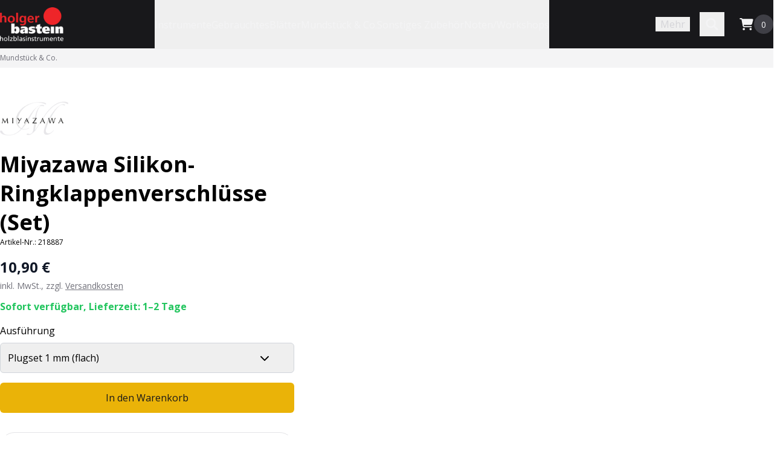

--- FILE ---
content_type: text/html; charset=utf-8
request_url: https://www.bastein.de/miyazawa-ringklappenverschluesse
body_size: 97482
content:
<!DOCTYPE html><html lang="de" itemScope="" itemType="https://schema.org/WebPage"><head><meta charSet="utf-8"/><meta name="viewport" content="width=device-width, initial-scale=1"/><link rel="stylesheet" href="/_next/static/css/c521e1285f95887d.css?dpl=dpl_GuGuPWeiRsxkXoZwVeenh8Bx5DAJ" data-precedence="next"/><link rel="stylesheet" href="/_next/static/css/351c537487903c8d.css?dpl=dpl_GuGuPWeiRsxkXoZwVeenh8Bx5DAJ" data-precedence="next"/><link rel="stylesheet" href="/_next/static/css/565f4925fe90494c.css?dpl=dpl_GuGuPWeiRsxkXoZwVeenh8Bx5DAJ" data-precedence="next"/><link rel="stylesheet" href="/_next/static/css/30ed0e4cd604b851.css?dpl=dpl_GuGuPWeiRsxkXoZwVeenh8Bx5DAJ" data-precedence="next"/><link rel="stylesheet" href="/_next/static/css/59cd8af760e84c94.css?dpl=dpl_GuGuPWeiRsxkXoZwVeenh8Bx5DAJ" data-precedence="next"/><link rel="preload" as="script" fetchPriority="low" href="/_next/static/chunks/webpack-9546cb51d61702a2.js?dpl=dpl_GuGuPWeiRsxkXoZwVeenh8Bx5DAJ"/><script src="/_next/static/chunks/4bd1b696-558717839c93ff26.js?dpl=dpl_GuGuPWeiRsxkXoZwVeenh8Bx5DAJ" async=""></script><script src="/_next/static/chunks/1684-1deb5825c6c6c933.js?dpl=dpl_GuGuPWeiRsxkXoZwVeenh8Bx5DAJ" async=""></script><script src="/_next/static/chunks/main-app-d41d56f775a954bb.js?dpl=dpl_GuGuPWeiRsxkXoZwVeenh8Bx5DAJ" async=""></script><script src="/_next/static/chunks/6722-b5127173f8416244.js?dpl=dpl_GuGuPWeiRsxkXoZwVeenh8Bx5DAJ" async=""></script><script src="/_next/static/chunks/app/layout-8c4a044b66bcda5b.js?dpl=dpl_GuGuPWeiRsxkXoZwVeenh8Bx5DAJ" async=""></script><script src="/_next/static/chunks/3063-85e43167002c26ce.js?dpl=dpl_GuGuPWeiRsxkXoZwVeenh8Bx5DAJ" async=""></script><script src="/_next/static/chunks/6874-cb4737a9be42e581.js?dpl=dpl_GuGuPWeiRsxkXoZwVeenh8Bx5DAJ" async=""></script><script src="/_next/static/chunks/app/error-716034d6f440febe.js?dpl=dpl_GuGuPWeiRsxkXoZwVeenh8Bx5DAJ" async=""></script><script src="/_next/static/chunks/app/not-found-65a118185625ee93.js?dpl=dpl_GuGuPWeiRsxkXoZwVeenh8Bx5DAJ" async=""></script><script src="/_next/static/chunks/c16f53c3-7c710e7013cb98ae.js?dpl=dpl_GuGuPWeiRsxkXoZwVeenh8Bx5DAJ" async=""></script><script src="/_next/static/chunks/870fdd6f-ca8fdf037a66ce64.js?dpl=dpl_GuGuPWeiRsxkXoZwVeenh8Bx5DAJ" async=""></script><script src="/_next/static/chunks/794-5afd28e1ba73f780.js?dpl=dpl_GuGuPWeiRsxkXoZwVeenh8Bx5DAJ" async=""></script><script src="/_next/static/chunks/4662-c588a5942652c915.js?dpl=dpl_GuGuPWeiRsxkXoZwVeenh8Bx5DAJ" async=""></script><script src="/_next/static/chunks/3182-20d294c6ee96af82.js?dpl=dpl_GuGuPWeiRsxkXoZwVeenh8Bx5DAJ" async=""></script><script src="/_next/static/chunks/3108-2b8e6b2c75b6aa6a.js?dpl=dpl_GuGuPWeiRsxkXoZwVeenh8Bx5DAJ" async=""></script><script src="/_next/static/chunks/4722-3f3903b44c0d4dfd.js?dpl=dpl_GuGuPWeiRsxkXoZwVeenh8Bx5DAJ" async=""></script><script src="/_next/static/chunks/720-a3f65b368210a2c2.js?dpl=dpl_GuGuPWeiRsxkXoZwVeenh8Bx5DAJ" async=""></script><script src="/_next/static/chunks/9169-1176ed5a7f3a0ee0.js?dpl=dpl_GuGuPWeiRsxkXoZwVeenh8Bx5DAJ" async=""></script><script src="/_next/static/chunks/1799-fe2ffa9b55f73422.js?dpl=dpl_GuGuPWeiRsxkXoZwVeenh8Bx5DAJ" async=""></script><script src="/_next/static/chunks/85-0423a30f43422bcc.js?dpl=dpl_GuGuPWeiRsxkXoZwVeenh8Bx5DAJ" async=""></script><script src="/_next/static/chunks/649-f6e77407d149a31d.js?dpl=dpl_GuGuPWeiRsxkXoZwVeenh8Bx5DAJ" async=""></script><script src="/_next/static/chunks/1726-fd92a2e05ebe90f0.js?dpl=dpl_GuGuPWeiRsxkXoZwVeenh8Bx5DAJ" async=""></script><script src="/_next/static/chunks/3791-9152083df1197d4d.js?dpl=dpl_GuGuPWeiRsxkXoZwVeenh8Bx5DAJ" async=""></script><script src="/_next/static/chunks/3085-e3c80685239785a7.js?dpl=dpl_GuGuPWeiRsxkXoZwVeenh8Bx5DAJ" async=""></script><script src="/_next/static/chunks/app/%5B...url%5D/page-7c388c00dcad740d.js?dpl=dpl_GuGuPWeiRsxkXoZwVeenh8Bx5DAJ" async=""></script><script src="/_next/static/chunks/app/global-error-ae2356313b573ce9.js?dpl=dpl_GuGuPWeiRsxkXoZwVeenh8Bx5DAJ" async=""></script><link rel="preload" href="https://cloud.ccm19.de/app.js?apiKey=c4ea19bdb736fb9641783c4958db093e858a76197d6ca3d8&amp;domain=66cddc2ebc0a3f23e2089ce2" as="script"/><link rel="preload" href="/_next/static/chunks/8064.4377fb45701b832a.js?dpl=dpl_GuGuPWeiRsxkXoZwVeenh8Bx5DAJ" as="script" fetchPriority="low"/><link rel="preload" href="/_next/static/chunks/5844.9e448dcb750341e9.js?dpl=dpl_GuGuPWeiRsxkXoZwVeenh8Bx5DAJ" as="script" fetchPriority="low"/><meta name="next-size-adjust" content=""/><link rel="preconnect" href="https://shopware.bastein.de"/><link rel="dns-prefetch" href="https://shopware.bastein.de"/><link rel="preconnect" href="https://cloud.ccm19.de"/><link rel="dns-prefetch" href="https://cloud.ccm19.de"/><link rel="preconnect" href="https://www.googletagmanager.com"/><link rel="dns-prefetch" href="https://www.googletagmanager.com"/><title>Miyazawa Silikon-Ringklappenverschlüsse (Set) | Bastein Holzblasinstrumente</title><meta name="description" content="Kunststoff-Ringklappenverschlüsse ermöglichen das Abdecken der Ringklappen Deiner Querflöte. Eine große Auswahl findest Du bei Bastein Holzblasinstrumente."/><meta name="robots" content="index, follow"/><meta name="googlebot" content="index, follow"/><link rel="canonical" href="https://www.bastein.de/Miyazawa-Ringklappenverschluesse"/><link rel="alternate" hrefLang="de-DE" href="https://www.bastein.de/miyazawa-ringklappenverschluesse"/><meta property="og:title" content="Miyazawa Silikon-Ringklappenverschlüsse (Set)"/><meta property="og:description" content="Kunststoff-Ringklappenverschlüsse ermöglichen das Abdecken der Ringklappen Deiner Querflöte. Eine große Auswahl findest Du bei Bastein Holzblasinstrumente."/><meta property="og:url" content="https://www.bastein.de/miyazawa-ringklappenverschluesse"/><meta property="og:site_name" content="bastein holzblasinstrumente"/><meta property="og:locale" content="de_DE"/><meta property="og:image" content="https://www.bastein.de/favicon-96x96.png"/><meta property="og:type" content="website"/><meta name="twitter:card" content="website"/><meta name="twitter:title" content="Miyazawa Silikon-Ringklappenverschlüsse (Set)"/><meta name="twitter:description" content="Kunststoff-Ringklappenverschlüsse ermöglichen das Abdecken der Ringklappen Deiner Querflöte. Eine große Auswahl findest Du bei Bastein Holzblasinstrumente."/><meta name="twitter:image" content="https://www.bastein.de/favicon-96x96.png"/><link rel="shortcut icon" href="/favicon-32x32.png"/><link rel="icon" href="/favicon.ico"/><link rel="apple-touch-icon" href="/apple-icon.png"/><link rel="apple-touch-icon-precomposed" href="/apple-icon-precomposed.png"/><script>document.querySelectorAll('body link[rel="icon"], body link[rel="apple-touch-icon"]').forEach(el => document.head.appendChild(el))</script><script src="/_next/static/chunks/polyfills-42372ed130431b0a.js?dpl=dpl_GuGuPWeiRsxkXoZwVeenh8Bx5DAJ" noModule=""></script></head><body class="__className_67e863"><div hidden=""><!--$--><!--/$--></div><main><div class="static z-20 bg-background-header md:sticky md:top-0"><span hidden="" style="position:fixed;top:1px;left:1px;width:1px;height:0;padding:0;margin:-1px;overflow:hidden;clip:rect(0, 0, 0, 0);white-space:nowrap;border-width:0;display:none"></span><header class="relative bg-background-header"><nav aria-label="Top" class="mx-auto max-w-7xl px-4 md:px-8 xl:px-0"><div class=""><div class="flex items-center justify-between"><div class="mr-4 flex py-3 lg:mr-0"><a href="/"><span class="sr-only">bastein</span><img alt="bastein Logo" title="bastein" loading="lazy" width="200" height="130" decoding="async" data-nimg="1" class="h-14 w-auto" style="color:transparent" srcSet="/_next/image?url=%2Fstatic%2Fimages%2Flogo-bastein.webp&amp;w=256&amp;q=75 1x, /_next/image?url=%2Fstatic%2Fimages%2Flogo-bastein.webp&amp;w=640&amp;q=75 2x" src="/_next/image?url=%2Fstatic%2Fimages%2Flogo-bastein.webp&amp;w=640&amp;q=75"/></a></div><div class="hidden lg:block lg:self-stretch"><div class="flex h-full gap-x-4 xl:gap-x-6"><div class="flex" data-headlessui-state=""><div class="relative flex"><button class="relative z-10 -mb-px flex items-center whitespace-nowrap text-sm text-text-lighter transition-colors duration-200 ease-out hover:text-link-primary-hover data-[open]:text-link-primary-pressed xl:text-base" type="button" aria-expanded="false" data-headlessui-state="">Instrumente</button></div></div><span hidden="" style="position:fixed;top:1px;left:1px;width:1px;height:0;padding:0;margin:-1px;overflow:hidden;clip:rect(0, 0, 0, 0);white-space:nowrap;border-width:0;display:none"></span><div class="flex" data-headlessui-state=""><div class="relative flex"><button class="relative z-10 -mb-px flex items-center whitespace-nowrap text-sm text-text-lighter transition-colors duration-200 ease-out hover:text-link-primary-hover data-[open]:text-link-primary-pressed xl:text-base" type="button" aria-expanded="false" data-headlessui-state="">Gebrauchtes</button></div></div><span hidden="" style="position:fixed;top:1px;left:1px;width:1px;height:0;padding:0;margin:-1px;overflow:hidden;clip:rect(0, 0, 0, 0);white-space:nowrap;border-width:0;display:none"></span><div class="flex" data-headlessui-state=""><div class="relative flex"><button class="relative z-10 -mb-px flex items-center whitespace-nowrap text-sm text-text-lighter transition-colors duration-200 ease-out hover:text-link-primary-hover data-[open]:text-link-primary-pressed xl:text-base" type="button" aria-expanded="false" data-headlessui-state="">Blätter</button></div></div><span hidden="" style="position:fixed;top:1px;left:1px;width:1px;height:0;padding:0;margin:-1px;overflow:hidden;clip:rect(0, 0, 0, 0);white-space:nowrap;border-width:0;display:none"></span><div class="flex" data-headlessui-state=""><div class="relative flex"><button class="relative z-10 -mb-px flex items-center whitespace-nowrap text-sm text-text-lighter transition-colors duration-200 ease-out hover:text-link-primary-hover data-[open]:text-link-primary-pressed xl:text-base" type="button" aria-expanded="false" data-headlessui-state="">Mundstück &amp; Co.</button></div></div><span hidden="" style="position:fixed;top:1px;left:1px;width:1px;height:0;padding:0;margin:-1px;overflow:hidden;clip:rect(0, 0, 0, 0);white-space:nowrap;border-width:0;display:none"></span><div class="flex" data-headlessui-state=""><div class="relative flex"><button class="relative z-10 -mb-px flex items-center whitespace-nowrap text-sm text-text-lighter transition-colors duration-200 ease-out hover:text-link-primary-hover data-[open]:text-link-primary-pressed xl:text-base" type="button" aria-expanded="false" data-headlessui-state="">Sonstiges Zubehör</button></div></div><span hidden="" style="position:fixed;top:1px;left:1px;width:1px;height:0;padding:0;margin:-1px;overflow:hidden;clip:rect(0, 0, 0, 0);white-space:nowrap;border-width:0;display:none"></span><div class="flex" data-headlessui-state=""><div class="relative flex"><button class="relative z-10 -mb-px flex items-center whitespace-nowrap text-sm text-text-lighter transition-colors duration-200 ease-out hover:text-link-primary-hover data-[open]:text-link-primary-pressed xl:text-base" type="button" aria-expanded="false" data-headlessui-state="">Noten/Workshops</button></div></div><span hidden="" style="position:fixed;top:1px;left:1px;width:1px;height:0;padding:0;margin:-1px;overflow:hidden;clip:rect(0, 0, 0, 0);white-space:nowrap;border-width:0;display:none"></span></div></div><span hidden="" style="position:fixed;top:1px;left:1px;width:1px;height:0;padding:0;margin:-1px;overflow:hidden;clip:rect(0, 0, 0, 0);white-space:nowrap;border-width:0;display:none"></span><div class="flex items-center self-stretch"><button class="relative bg-background-header p-2 text-text-lighter lg:hidden"><span class="absolute -inset-0.5"></span><span class="sr-only">Menü öffnen</span><svg aria-hidden="true" focusable="false" data-prefix="fas" data-icon="bars" class="svg-inline--fa fa-bars fa-fw" role="img" xmlns="http://www.w3.org/2000/svg" viewBox="0 0 448 512"><path fill="currentColor" d="M0 96C0 78.3 14.3 64 32 64l384 0c17.7 0 32 14.3 32 32s-14.3 32-32 32L32 128C14.3 128 0 113.7 0 96zM0 256c0-17.7 14.3-32 32-32l384 0c17.7 0 32 14.3 32 32s-14.3 32-32 32L32 288c-17.7 0-32-14.3-32-32zM448 416c0 17.7-14.3 32-32 32L32 448c-17.7 0-32-14.3-32-32s14.3-32 32-32l384 0c17.7 0 32 14.3 32 32z"></path></svg></button><div class="isolate ml-6 hidden h-full items-center justify-center lg:flex" data-headlessui-state=""><button class="px-2 text-text-light hover:text-link-primary-hover" title="Info" type="button" aria-expanded="false" data-headlessui-state="">Mehr</button></div><span hidden="" style="position:fixed;top:1px;left:1px;width:1px;height:0;padding:0;margin:-1px;overflow:hidden;clip:rect(0, 0, 0, 0);white-space:nowrap;border-width:0;display:none"></span><div class="ml-4 flex items-stretch justify-stretch"><button class="p-2 text-text-lighter hover:text-link-primary-hover" data-todo="openSearch"><span class="sr-only">Search</span><svg aria-hidden="true" focusable="false" data-prefix="fas" data-icon="magnifying-glass" class="svg-inline--fa fa-magnifying-glass fa-lg fa-fw" role="img" xmlns="http://www.w3.org/2000/svg" viewBox="0 0 512 512"><path fill="currentColor" d="M416 208c0 45.9-14.9 88.3-40 122.7L502.6 457.4c12.5 12.5 12.5 32.8 0 45.3s-32.8 12.5-45.3 0L330.7 376c-34.4 25.2-76.8 40-122.7 40C93.1 416 0 322.9 0 208S93.1 0 208 0S416 93.1 416 208zM208 352a144 144 0 1 0 0-288 144 144 0 1 0 0 288z"></path></svg></button></div><div class="ml-4 flow-root lg:ml-6"><a class="group -m-2 flex items-center p-2 text-text-lighter hover:text-link-primary-hover" href="#"><svg aria-hidden="true" focusable="false" data-prefix="fas" data-icon="cart-shopping" class="svg-inline--fa fa-cart-shopping fa-lg fa-fw" role="img" xmlns="http://www.w3.org/2000/svg" viewBox="0 0 576 512"><path fill="currentColor" d="M0 24C0 10.7 10.7 0 24 0L69.5 0c22 0 41.5 12.8 50.6 32l411 0c26.3 0 45.5 25 38.6 50.4l-41 152.3c-8.5 31.4-37 53.3-69.5 53.3l-288.5 0 5.4 28.5c2.2 11.3 12.1 19.5 23.6 19.5L488 336c13.3 0 24 10.7 24 24s-10.7 24-24 24l-288.3 0c-34.6 0-64.3-24.6-70.7-58.5L77.4 54.5c-.7-3.8-4-6.5-7.9-6.5L24 48C10.7 48 0 37.3 0 24zM128 464a48 48 0 1 1 96 0 48 48 0 1 1 -96 0zm336-48a48 48 0 1 1 0 96 48 48 0 1 1 0-96z"></path></svg><span class="inline-flex h-8 w-8 items-center justify-center rounded-full bg-background-footer text-sm font-medium text-text-lighter group-hover:bg-link-primary-hover">0</span></a></div></div></div></div></nav></header></div><div class="bg-background-sections"><nav class="mx-auto max-w-7xl py-1 lg:py-2 px-4 lg:px-10 xl:px-0" aria-label="Breadcrumb"><ol role="list" class="flex items-center space-x-2"><li><div class="flex items-center gap-x-2"><a class="b5 font-medium text-text-secondary hover:text-link-primary-hover focus:text-link-primary-focus active:text-link-primary-pressed" aria-current="page" href="/zubehoer-fuer-blasinstrumente-kaufen">Mundstück &amp; Co.</a></div></li></ol></nav></div><div class="py-8"><div class="mx-auto grid max-w-7xl gap-y-4 px-4 lg:grid-cols-12 lg:gap-[80px] lg:px-8 xl:px-0"><div class="lg:hidden"><div><div class="my-6 flex items-center gap-2"><img alt="Miyazawa" loading="lazy" width="300" height="149" decoding="async" data-nimg="1" class="h-14 w-auto object-contain max-w-md" style="color:transparent" srcSet="/_next/image?url=https%3A%2F%2Fshopware.bastein.de%2Fmedia%2F2d%2Fcd%2F24%2F1750598026%2FMiyazawa_Logo.png%3Fts%3D1751344262&amp;w=384&amp;q=75 1x, /_next/image?url=https%3A%2F%2Fshopware.bastein.de%2Fmedia%2F2d%2Fcd%2F24%2F1750598026%2FMiyazawa_Logo.png%3Fts%3D1751344262&amp;w=640&amp;q=75 2x" src="/_next/image?url=https%3A%2F%2Fshopware.bastein.de%2Fmedia%2F2d%2Fcd%2F24%2F1750598026%2FMiyazawa_Logo.png%3Fts%3D1751344262&amp;w=640&amp;q=75"/></div><h1 class="h2 md:h2 hyphens-auto">Miyazawa Silikon-Ringklappenverschlüsse (Set)</h1><p class="text-[12px]">Artikel-Nr.: <!-- -->218887</p></div></div><div class="lg:order-2 lg:col-span-7"><div class="relative mb-3 h-[358px] md:mb-6 md:h-[528px] lg:h-96 xl:h-[528px]"><div style="background-position:100px 100px;background-image:url(&#x27;&#x27;);background-size:0px 0px;background-repeat:no-repeat;display:none;top:0px;left:0px;width:250px;height:250px" class="pointer-events-none absolute z-50 rounded-full border border-link-primary-hover shadow"></div></div></div><div class="lg:order-first lg:col-span-5"><div class="hidden lg:block"><div><div class="my-6 flex items-center gap-2"><img alt="Miyazawa" loading="lazy" width="300" height="149" decoding="async" data-nimg="1" class="h-14 w-auto object-contain max-w-md" style="color:transparent" srcSet="/_next/image?url=https%3A%2F%2Fshopware.bastein.de%2Fmedia%2F2d%2Fcd%2F24%2F1750598026%2FMiyazawa_Logo.png%3Fts%3D1751344262&amp;w=384&amp;q=75 1x, /_next/image?url=https%3A%2F%2Fshopware.bastein.de%2Fmedia%2F2d%2Fcd%2F24%2F1750598026%2FMiyazawa_Logo.png%3Fts%3D1751344262&amp;w=640&amp;q=75 2x" src="/_next/image?url=https%3A%2F%2Fshopware.bastein.de%2Fmedia%2F2d%2Fcd%2F24%2F1750598026%2FMiyazawa_Logo.png%3Fts%3D1751344262&amp;w=640&amp;q=75"/></div><h1 class="h2 md:h2 hyphens-auto">Miyazawa Silikon-Ringklappenverschlüsse (Set)</h1><p class="text-[12px]">Artikel-Nr.: <!-- -->218887</p></div></div><div><section aria-labelledby="information-heading" class="mt-4"><div class="flex items-center"><div class="text-lg text-gray-900 sm:text-xl"><div class="flex items-end gap-3"><div class="h4" aria-label="Price: 10.9 euros"><span>10,90 €</span></div></div><div class="mb-3 mt-1 text-sm text-zinc-500">inkl. MwSt., zzgl.<!-- --> <a class="text-sm text-zinc-500 underline" href="/service/versandbedingungen">Versandkosten</a></div></div></div><div class="mb-2 flex items-center"><p class="font-bold text-green-500">Sofort verfügbar, Lieferzeit: 1–2 Tage</p></div></section><div class="flex flex-col gap-3 py-2 false"><div class="relative"><div class="mb-2 text-base">Ausführung</div><div class="relative"><button type="button" class="focus:border-link-primary focus:ring-link-primary flex w-full items-center justify-between rounded-md border border-gray-300 py-3 pl-3 pr-10 text-base focus:outline-none "><span>Plugset 1 mm (flach)</span><svg aria-hidden="true" focusable="false" data-prefix="fas" data-icon="chevron-down" class="svg-inline--fa fa-chevron-down ml-2" role="img" xmlns="http://www.w3.org/2000/svg" viewBox="0 0 512 512"><path fill="currentColor" d="M233.4 406.6c12.5 12.5 32.8 12.5 45.3 0l192-192c12.5-12.5 12.5-32.8 0-45.3s-32.8-12.5-45.3 0L256 338.7 86.6 169.4c-12.5-12.5-32.8-12.5-45.3 0s-12.5 32.8 0 45.3l192 192z"></path></svg></button></div></div></div><div><div class="mt-2 false"><button type="button" class="btn btn-primary w-full min-w-52" aria-label="Add to cart" aria-busy="false"><span class="">In den Warenkorb</span><div class="w-full flex justify-center items-center space-x-2 h-6 hidden"><div class="h-3 w-3 rounded-md animate-pulse bg-button-primary-hover"></div><div class="h-3 w-3 rounded-md animate-pulse bg-button-primary-hover animation-delay-200"></div><div class="h-3 w-3 rounded-md animate-pulse bg-button-primary-hover delay-700 animation-delay-400"></div></div></button></div></div></div><div class="mt-8 inline-flex w-full flex-col items-start justify-center gap-4 rounded-3xl border border-zinc-200 bg-white p-4 md:items-center"><div class="inline-flex w-full flex-col items-center justify-start gap-4 self-stretch md:flex-row md:items-start"><div class="inline-flex w-full flex-col flex-wrap items-stretch justify-start gap-2 text-center md:flex-nowrap md:text-left lg:max-w-56"><div class="h5">Sie haben Fragen?</div><div class="text-base text-zinc-500">Gerne beraten wir Sie persönlich zu unseren Öffnungszeiten.</div></div><div class="flex flex-wrap items-start justify-center gap-6 md:w-full md:justify-end lg:w-auto lg:justify-end lg:gap-4"><img alt="Holger" loading="lazy" width="56" height="56" decoding="async" data-nimg="1" class="h-14 w-14 rounded-full" style="color:transparent" srcSet="/_next/image?url=%2Fstatic%2Fimages%2FdetailPage%2F1-Holger.jpg&amp;w=64&amp;q=75 1x, /_next/image?url=%2Fstatic%2Fimages%2FdetailPage%2F1-Holger.jpg&amp;w=128&amp;q=75 2x" src="/_next/image?url=%2Fstatic%2Fimages%2FdetailPage%2F1-Holger.jpg&amp;w=128&amp;q=75"/><img alt="Stefan" loading="lazy" width="56" height="56" decoding="async" data-nimg="1" class="h-14 w-14 rounded-full" style="color:transparent" srcSet="/_next/image?url=%2Fstatic%2Fimages%2FdetailPage%2F2_Stefan.jpg&amp;w=64&amp;q=75 1x, /_next/image?url=%2Fstatic%2Fimages%2FdetailPage%2F2_Stefan.jpg&amp;w=128&amp;q=75 2x" src="/_next/image?url=%2Fstatic%2Fimages%2FdetailPage%2F2_Stefan.jpg&amp;w=128&amp;q=75"/><img alt="Mark" loading="lazy" width="56" height="56" decoding="async" data-nimg="1" class="h-14 w-14 rounded-full" style="color:transparent" srcSet="/_next/image?url=%2Fstatic%2Fimages%2FdetailPage%2F3-Mark.jpg&amp;w=64&amp;q=75 1x, /_next/image?url=%2Fstatic%2Fimages%2FdetailPage%2F3-Mark.jpg&amp;w=128&amp;q=75 2x" src="/_next/image?url=%2Fstatic%2Fimages%2FdetailPage%2F3-Mark.jpg&amp;w=128&amp;q=75"/><img alt="Frank" loading="lazy" width="56" height="56" decoding="async" data-nimg="1" class="h-14 w-14 rounded-full" style="color:transparent" srcSet="/_next/image?url=%2Fstatic%2Fimages%2FdetailPage%2F4-Frank.jpg&amp;w=64&amp;q=75 1x, /_next/image?url=%2Fstatic%2Fimages%2FdetailPage%2F4-Frank.jpg&amp;w=128&amp;q=75 2x" src="/_next/image?url=%2Fstatic%2Fimages%2FdetailPage%2F4-Frank.jpg&amp;w=128&amp;q=75"/></div></div><div class="inline-flex w-full items-start justify-center gap-3.5 border-t border-zinc-200 pt-4"><a class="btn btn-secondary flex h-12 w-12 items-center justify-center gap-2 rounded-full border-2 border-zinc-300 p-3" target="_blank" href="tel:+49403908808"><svg xmlns="http://www.w3.org/2000/svg" viewBox="0 0 24 24" fill="currentColor" aria-hidden="true" data-slot="icon" class="h-6 w-6 fill-text-primary"><path fill-rule="evenodd" d="M1.5 4.5a3 3 0 0 1 3-3h1.372c.86 0 1.61.586 1.819 1.42l1.105 4.423a1.875 1.875 0 0 1-.694 1.955l-1.293.97c-.135.101-.164.249-.126.352a11.285 11.285 0 0 0 6.697 6.697c.103.038.25.009.352-.126l.97-1.293a1.875 1.875 0 0 1 1.955-.694l4.423 1.105c.834.209 1.42.959 1.42 1.82V19.5a3 3 0 0 1-3 3h-2.25C8.552 22.5 1.5 15.448 1.5 6.75V4.5Z" clip-rule="evenodd"></path></svg></a><a class="btn btn-secondary flex h-12 w-12 items-center justify-center gap-2 rounded-full border-2 border-zinc-300 p-3" target="_blank" href="mailto:info@bastein.de"><svg xmlns="http://www.w3.org/2000/svg" viewBox="0 0 24 24" fill="currentColor" aria-hidden="true" data-slot="icon" class="h-6 w-6 fill-text-primary"><path d="M1.5 8.67v8.58a3 3 0 0 0 3 3h15a3 3 0 0 0 3-3V8.67l-8.928 5.493a3 3 0 0 1-3.144 0L1.5 8.67Z"></path><path d="M22.5 6.908V6.75a3 3 0 0 0-3-3h-15a3 3 0 0 0-3 3v.158l9.714 5.978a1.5 1.5 0 0 0 1.572 0L22.5 6.908Z"></path></svg></a></div></div></div></div><section class="detail-description mt-6 bg-background-sections py-2 lg:py-12"><div class="b3 mx-auto max-w-6xl px-4 lg:px-8 xl:px-0"><p>Wir bieten Miyazawa Ringklappenverschlüsse in zwei Varianten an: flach und hoch. Beide Ausführungen sind mit den Modellen der Reihen MJ, MJII, PB und BR kompatibel. Die flachen Verschlüsse haben eine Stärke von 1 mm, während die hohen 3 mm stark sind. Sie bestehen aus fünf runden Silikonelementen, die speziell für das Abdecken der Ringklappen Ihrer Querflöte entwickelt wurden. Die Montage ist schonend und einfach. Die flachen Ringklappenverschlüsse vermitteln ein Spielgefühl, das dem von offenen Ringklappen ähnelt.</p>
<h2>Kurzinfo 'Miyazawa Ringklappen-Verschlüsse':</h2>
<ul>
<li>Ringklappen-Verschlüsse der Marke Miyazawa</li>
<li>in 2 Ausführungen erhältlich</li>
<li>flach = 1 mm dick, hoch = 3 mm dick</li>
<li>geeignet für folgende Modell-Reihen:  MJ, MJII, PB und BR</li>
<li>Material: Silikon</li>
<li>Farbe: transparent</li>
<li>Packungsinhalt: 5 Stück im Set</li>
</ul></div><div class="b3 mx-auto max-w-6xl px-4 lg:px-8 xl:px-0"><p class="font-bold mb-0">Herstellerinformationen</p><p class="mt-0">Miyazawa Flutes Europe GmbH,Sandstrasse 2,91456 Diespeck,Deutschland,info@miyazawa.eu,</p></div></section></div><div><footer class="bg-background-footer"><div class="mx-auto max-w-7xl px-4 pt-10 md:px-8 xl:px-0"><div class="border-b border-gray-500 pb-10"><div class="-mx-4 flex flex-wrap items-center"><div class="w-full px-4 lg:w-1/2"><div class="w-full lg:max-w-[512px]"><p class="h5 mb-4 text-text-lighter lg:mb-0">Abonnieren Sie unseren Newsletter und verpassen Sie keine Neuigkeit!  Ihre E-Mail Adresse</p></div></div><div class="w-full px-4 lg:w-1/2"><div class="w-full"><form class="flex w-full flex-col items-stretch justify-start md:flex-row"><input type="hidden" name="option" value="subscribe"/><input type="hidden" name="storefrontUrl" value="https://shopware.bastein.de"/><div class="relative mb-3 flex-1"><input type="email" id="email" placeholder="E-Mail eingeben" class="w-full !rounded-r-none p-4" name="email"/></div><div class="mb-3"><button type="submit" class="btn btn-primary h-full w-full !rounded-l-none !border-l-0 !border-link-primary-default">Abonnieren</button></div></form><div class="b5 text-text-light">Wir kümmern uns um Ihre Daten. Lesen Sie unsere<!-- --> <a href="/datenschutz">Datenschutzerklärung</a></div></div></div></div></div></div><div class="mx-auto max-w-7xl px-6 py-10 pb-0 md:px-8 xl:px-0"><div class="-mx-4 flex flex-wrap"><div class="w-full px-4 lg:w-3/12"><div class="mb-10 w-full"><div class="mb-4 inline-block"><img alt="" loading="lazy" width="200" height="130" decoding="async" data-nimg="1" class="h-20 w-auto" style="color:transparent" srcSet="/_next/image?url=%2Fstatic%2Fimages%2Flogo-bastein.webp&amp;w=256&amp;q=75 1x, /_next/image?url=%2Fstatic%2Fimages%2Flogo-bastein.webp&amp;w=640&amp;q=75 2x" src="/_next/image?url=%2Fstatic%2Fimages%2Flogo-bastein.webp&amp;w=640&amp;q=75"/></div><p class="b4 mb-7 text-text-light">Wir sind das größte Fachgeschäft für Holzblasinstrumente in Hamburg.</p><div class="flex items-center gap-3"><a title="Facebook" target="_blank" class="" href="https://de-de.facebook.com/bastein.de"><svg xmlns="http://www.w3.org/2000/svg" width="40" height="40" viewBox="0 0 40 40" fill="none" class="h-10"><path d="M32.8905 19.375C32.8905 26.237 27.8547 31.9369 21.2695 32.9329V23.3594H24.4791L25.0878 19.375H21.2695V16.8294C21.2695 15.7227 21.8228 14.6712 23.5383 14.6712H25.2538V11.2956C25.2538 11.2956 23.7043 11.0189 22.1549 11.0189C19.0559 11.0189 17.0084 12.9557 17.0084 16.3867V19.375H13.5221V23.3594H17.0084V32.9329C10.4231 31.9369 5.44263 26.237 5.44263 19.375C5.44263 11.7936 11.5852 5.65105 19.1666 5.65105C26.748 5.65105 32.8905 11.7936 32.8905 19.375Z" fill="currentColor"></path></svg></a><a title="Instagram" target="_blank" class="" href="https://www.instagram.com/bastein_holzblasinstrumente"><svg xmlns="http://www.w3.org/2000/svg" width="40" height="40" viewBox="0 0 40 40" fill="none" class="h-10"><path d="M19.9999 13.0111C23.4862 13.0111 26.3639 15.8887 26.3639 19.375C26.3639 22.9167 23.4862 25.7389 19.9999 25.7389C16.4583 25.7389 13.636 22.9167 13.636 19.375C13.636 15.8887 16.4583 13.0111 19.9999 13.0111ZM19.9999 23.5254C22.2688 23.5254 24.095 21.6992 24.095 19.375C24.095 17.1061 22.2688 15.2799 19.9999 15.2799C17.6757 15.2799 15.8495 17.1061 15.8495 19.375C15.8495 21.6992 17.731 23.5254 19.9999 23.5254ZM28.0793 12.7897C28.0793 11.9596 27.4153 11.2956 26.5852 11.2956C25.7551 11.2956 25.0911 11.9596 25.0911 12.7897C25.0911 13.6198 25.7551 14.2839 26.5852 14.2839C27.4153 14.2839 28.0793 13.6198 28.0793 12.7897ZM32.2851 14.2839C32.3958 16.3314 32.3958 22.474 32.2851 24.5215C32.1744 26.5137 31.7317 28.2292 30.2929 29.7233C28.8541 31.1621 27.0833 31.6048 25.0911 31.7155C23.0435 31.8262 16.901 31.8262 14.8534 31.7155C12.8612 31.6048 11.1458 31.1621 9.65161 29.7233C8.21281 28.2292 7.7701 26.5137 7.65942 24.5215C7.54875 22.474 7.54875 16.3314 7.65942 14.2839C7.7701 12.2917 8.21281 10.5208 9.65161 9.08203C11.1458 7.64323 12.8612 7.20052 14.8534 7.08984C16.901 6.97917 23.0435 6.97917 25.0911 7.08984C27.0833 7.20052 28.8541 7.64323 30.2929 9.08203C31.7317 10.5208 32.1744 12.2917 32.2851 14.2839ZM29.6288 26.6797C30.2929 25.0749 30.1269 21.2012 30.1269 19.375C30.1269 17.6042 30.2929 13.7305 29.6288 12.0703C29.1861 11.0189 28.356 10.1335 27.3046 9.74609C25.6445 9.08203 21.7708 9.24805 19.9999 9.24805C18.1737 9.24805 14.3 9.08203 12.6952 9.74609C11.5885 10.1888 10.7584 11.0189 10.3157 12.0703C9.65161 13.7305 9.81763 17.6042 9.81763 19.375C9.81763 21.2012 9.65161 25.0749 10.3157 26.6797C10.7584 27.7865 11.5885 28.6165 12.6952 29.0592C14.3 29.7233 18.1737 29.5573 19.9999 29.5573C21.7708 29.5573 25.6445 29.7233 27.3046 29.0592C28.356 28.6165 29.2415 27.7865 29.6288 26.6797Z" fill="currentColor"></path></svg></a></div></div></div><div class="lg:w-2/12"></div><div class="w-full px-4 md:w-4/12 lg:w-2/12"><div class="mb-10 w-full"><p class="h5 mb-6 text-text-light">Kontakt</p><p class="b4 mb-4 text-text-lighter"> <!-- -->Öffnungszeiten: Mo, Di, Do, Fr: 09.30 – 13.00 und 15.00 – 18.00 Uhr, Mittwoch: geschlossen, Samstag: 10.00 – 13.00 Uhr. Achtung: Samstags ist die Durchführung von Reparaturen nicht möglich.</p><ul class="flex flex-col items-start justify-start gap-2"><li class="flex"><a target="_blank" class="b4 inline-flex items-center justify-start gap-3" href="tel:+49403908808"><svg xmlns="http://www.w3.org/2000/svg" width="24" height="24" viewBox="0 0 24 24" fill="none" class="h-8 w-8 fill-current"><path d="M20.1211 4.22852C20.6484 4.33398 21 4.75586 21 5.2832C21 14.1777 13.7578 21.3496 4.89844 21.3496C4.37109 21.3496 3.94922 20.998 3.84375 20.5059L3 16.9551C2.89453 16.4629 3.17578 15.9355 3.63281 15.7246L7.46484 14.0723C7.92188 13.8965 8.44922 14.002 8.73047 14.3887L10.2773 16.2871C12.7383 15.0918 14.707 13.123 15.9023 10.6621L14.0039 9.11523C13.6172 8.83398 13.5117 8.30664 13.6875 7.84961L15.3398 4.01758C15.5508 3.52539 16.0781 3.2793 16.6055 3.38477L20.1211 4.22852ZM4.93359 20.2246C13.1602 20.2246 19.8398 13.5449 19.8398 5.31836L16.3594 4.50977L14.7422 8.27148L17.3086 10.3809C15.5859 14.002 13.6172 15.9707 9.99609 17.6934L7.88672 15.127L4.125 16.7441L4.93359 20.2246Z"></path></svg>+49 40 390 88 08</a></li><li class="flex"><a target="_blank" class="b4 inline-flex items-center justify-start gap-3" href="mailto:info@bastein.de"><svg xmlns="http://www.w3.org/2000/svg" width="24" height="24" viewBox="0 0 24 24" fill="none" class="h-8 w-8 fill-current"><path d="M19.3125 5.59961C20.2266 5.59961 21 6.37305 21 7.28711V17.4121C21 18.3613 20.2266 19.0996 19.3125 19.0996H4.6875C3.73828 19.0996 3 18.3613 3 17.4121V7.28711C3 6.37305 3.73828 5.59961 4.6875 5.59961H19.3125ZM4.6875 6.72461C4.37109 6.72461 4.125 7.00586 4.125 7.28711V8.76367C4.86328 9.39648 5.98828 10.3105 9.39844 13.0176C9.99609 13.5098 11.1562 14.6348 12 14.5996C12.8086 14.6348 13.9688 13.5098 14.5664 13.0176C17.9766 10.3105 19.1016 9.39648 19.875 8.76367V7.28711C19.875 7.00586 19.5938 6.72461 19.3125 6.72461H4.6875ZM19.3125 17.9746C19.5938 17.9746 19.875 17.7285 19.875 17.4121V10.2051C19.0664 10.873 17.8008 11.8926 15.2695 13.8965C14.5312 14.4941 13.2656 15.7598 12 15.7246C10.6992 15.7598 9.43359 14.4941 8.69531 13.8965C6.16406 11.8926 4.89844 10.873 4.125 10.2051V17.4121C4.125 17.7285 4.37109 17.9746 4.6875 17.9746H19.3125Z"></path></svg>info@bastein.de</a></li></ul></div></div></div></div><div class="mx-auto bg-background-sections px-4 py-4 pb-4 pt-4 md:px-8 xl:px-0"><div class="mx-auto max-w-7xl"><div class="flex flex-wrap items-center"><div class="xs:w-full md:w-2/12"><div class="my-1 flex justify-start"><p class="b5">© <!-- -->2026<!-- --> Bastein</p></div></div><div class="xs:w-full md:w-10/12"><div class="mt-4 flex flex-wrap justify-left gap-[28px] md:mt-0 md:justify-end"><img alt="PayPal" loading="lazy" width="64" height="48" decoding="async" data-nimg="1" class="h-[32px] w-auto" style="color:transparent;width:auto;height:auto" srcSet="/_next/image?url=%2Fstatic%2Fimages%2Fpayments%2Fpaypal.svg&amp;w=64&amp;q=75 1x, /_next/image?url=%2Fstatic%2Fimages%2Fpayments%2Fpaypal.svg&amp;w=128&amp;q=75 2x" src="/_next/image?url=%2Fstatic%2Fimages%2Fpayments%2Fpaypal.svg&amp;w=128&amp;q=75"/><img alt="Maestro" loading="lazy" width="64" height="48" decoding="async" data-nimg="1" class="h-[32px] w-auto" style="color:transparent;width:auto;height:auto" srcSet="/_next/image?url=%2Fstatic%2Fimages%2Fpayments%2Fmaestro.svg&amp;w=64&amp;q=75 1x, /_next/image?url=%2Fstatic%2Fimages%2Fpayments%2Fmaestro.svg&amp;w=128&amp;q=75 2x" src="/_next/image?url=%2Fstatic%2Fimages%2Fpayments%2Fmaestro.svg&amp;w=128&amp;q=75"/><img alt="Visa" loading="lazy" width="64" height="48" decoding="async" data-nimg="1" class="h-[32px] w-auto" style="color:transparent;width:auto;height:auto" srcSet="/_next/image?url=%2Fstatic%2Fimages%2Fpayments%2Fvisa.svg&amp;w=64&amp;q=75 1x, /_next/image?url=%2Fstatic%2Fimages%2Fpayments%2Fvisa.svg&amp;w=128&amp;q=75 2x" src="/_next/image?url=%2Fstatic%2Fimages%2Fpayments%2Fvisa.svg&amp;w=128&amp;q=75"/><img alt="SEPA" loading="lazy" width="64" height="48" decoding="async" data-nimg="1" class="h-[32px] w-auto" style="color:transparent;width:auto;height:auto" srcSet="/_next/image?url=%2Fstatic%2Fimages%2Fpayments%2Fsepa.svg&amp;w=64&amp;q=75 1x, /_next/image?url=%2Fstatic%2Fimages%2Fpayments%2Fsepa.svg&amp;w=128&amp;q=75 2x" src="/_next/image?url=%2Fstatic%2Fimages%2Fpayments%2Fsepa.svg&amp;w=128&amp;q=75"/><img alt="Apple Pay" loading="lazy" width="64" height="48" decoding="async" data-nimg="1" class="h-[32px] w-auto" style="color:transparent;width:auto;height:auto" srcSet="/_next/image?url=%2Fstatic%2Fimages%2Fpayments%2FapplePay.svg&amp;w=64&amp;q=75 1x, /_next/image?url=%2Fstatic%2Fimages%2Fpayments%2FapplePay.svg&amp;w=128&amp;q=75 2x" src="/_next/image?url=%2Fstatic%2Fimages%2Fpayments%2FapplePay.svg&amp;w=128&amp;q=75"/><img alt="Amazon Pay" loading="lazy" width="64" height="48" decoding="async" data-nimg="1" class="h-[32px] w-auto" style="color:transparent;width:auto;height:auto" srcSet="/_next/image?url=%2Fstatic%2Fimages%2Fpayments%2Famazon.svg&amp;w=64&amp;q=75 1x, /_next/image?url=%2Fstatic%2Fimages%2Fpayments%2Famazon.svg&amp;w=128&amp;q=75 2x" src="/_next/image?url=%2Fstatic%2Fimages%2Fpayments%2Famazon.svg&amp;w=128&amp;q=75"/><img alt="Santander Ratenkredit" loading="lazy" width="64" height="48" decoding="async" data-nimg="1" class="h-[32px] w-auto" style="color:transparent;width:auto;height:auto" srcSet="/_next/image?url=%2Fstatic%2Fimages%2Fpayments%2Fsantander.svg&amp;w=64&amp;q=75 1x, /_next/image?url=%2Fstatic%2Fimages%2Fpayments%2Fsantander.svg&amp;w=128&amp;q=75 2x" src="/_next/image?url=%2Fstatic%2Fimages%2Fpayments%2Fsantander.svg&amp;w=128&amp;q=75"/></div></div></div></div></div></footer></div><div aria-live="assertive" class="pointer-events-none fixed inset-0 z-30 mt-16 flex items-end px-4 py-6 sm:items-start sm:p-6 md:mt-20"><div class="flex w-full flex-col items-center space-y-4 sm:items-end md:mt-6"></div></div><!--$--><!--/$--></main><noscript><iframe src="https://www.googletagmanager.com/ns.html?id=GTM-PBDSC4J" height="0" width="0" style="display: none; visibility: hidden;" /></noscript><script src="/_next/static/chunks/webpack-9546cb51d61702a2.js?dpl=dpl_GuGuPWeiRsxkXoZwVeenh8Bx5DAJ" async=""></script><script>(self.__next_f=self.__next_f||[]).push([0])</script><script>self.__next_f.push([1,"1:\"$Sreact.fragment\"\n2:I[57931,[\"6722\",\"static/chunks/6722-b5127173f8416244.js?dpl=dpl_GuGuPWeiRsxkXoZwVeenh8Bx5DAJ\",\"7177\",\"static/chunks/app/layout-8c4a044b66bcda5b.js?dpl=dpl_GuGuPWeiRsxkXoZwVeenh8Bx5DAJ\"],\"ContextProvider\"]\n3:I[83150,[\"6722\",\"static/chunks/6722-b5127173f8416244.js?dpl=dpl_GuGuPWeiRsxkXoZwVeenh8Bx5DAJ\",\"7177\",\"static/chunks/app/layout-8c4a044b66bcda5b.js?dpl=dpl_GuGuPWeiRsxkXoZwVeenh8Bx5DAJ\"],\"CartProvider\"]\n4:I[81118,[\"6722\",\"static/chunks/6722-b5127173f8416244.js?dpl=dpl_GuGuPWeiRsxkXoZwVeenh8Bx5DAJ\",\"7177\",\"static/chunks/app/layout-8c4a044b66bcda5b.js?dpl=dpl_GuGuPWeiRsxkXoZwVeenh8Bx5DAJ\"],\"default\"]\n5:I[87555,[],\"\"]\n6:I[31702,[\"3063\",\"static/chunks/3063-85e43167002c26ce.js?dpl=dpl_GuGuPWeiRsxkXoZwVeenh8Bx5DAJ\",\"6874\",\"static/chunks/6874-cb4737a9be42e581.js?dpl=dpl_GuGuPWeiRsxkXoZwVeenh8Bx5DAJ\",\"8039\",\"static/chunks/app/error-716034d6f440febe.js?dpl=dpl_GuGuPWeiRsxkXoZwVeenh8Bx5DAJ\"],\"default\"]\n7:I[31295,[],\"\"]\n8:I[33063,[\"3063\",\"static/chunks/3063-85e43167002c26ce.js?dpl=dpl_GuGuPWeiRsxkXoZwVeenh8Bx5DAJ\",\"6874\",\"static/chunks/6874-cb4737a9be42e581.js?dpl=dpl_GuGuPWeiRsxkXoZwVeenh8Bx5DAJ\",\"4345\",\"static/chunks/app/not-found-65a118185625ee93.js?dpl=dpl_GuGuPWeiRsxkXoZwVeenh8Bx5DAJ\"],\"Image\"]\n9:I[6874,[\"3063\",\"static/chunks/3063-85e43167002c26ce.js?dpl=dpl_GuGuPWeiRsxkXoZwVeenh8Bx5DAJ\",\"6874\",\"static/chunks/6874-cb4737a9be42e581.js?dpl=dpl_GuGuPWeiRsxkXoZwVeenh8Bx5DAJ\",\"4345\",\"static/chunks/app/not-found-65a118185625ee93.js?dpl=dpl_GuGuPWeiRsxkXoZwVeenh8Bx5DAJ\"],\"\"]\na:I[69243,[\"2545\",\"static/chunks/c16f53c3-7c710e7013cb98ae.js?dpl=dpl_GuGuPWeiRsxkXoZwVeenh8Bx5DAJ\",\"2266\",\"static/chunks/870fdd6f-ca8fdf037a66ce64.js?dpl=dpl_GuGuPWeiRsxkXoZwVeenh8Bx5DAJ\",\"794\",\"static/chunks/794-5afd28e1ba73f780.js?dpl=dpl_GuGuPWeiRsxkXoZwVeenh8Bx5DAJ\",\"3063\",\"static/chunks/3063-85e43167002c26ce.js?dpl=dpl_GuGuPWeiRsxkXoZwVeenh8Bx5DAJ\",\"6874\",\"static/chunks/6874-cb4737a9be42e581.js?dpl=dpl_GuGuPWeiRsxkXoZwVeenh8Bx5DAJ\",\"4662\",\"static/chunks/4662-c588a5942652c915.js?dpl=dpl_GuGuPWeiRsxkXoZwVeenh8Bx5DAJ\",\"6722\",\"s"])</script><script>self.__next_f.push([1,"tatic/chunks/6722-b5127173f8416244.js?dpl=dpl_GuGuPWeiRsxkXoZwVeenh8Bx5DAJ\",\"3182\",\"static/chunks/3182-20d294c6ee96af82.js?dpl=dpl_GuGuPWeiRsxkXoZwVeenh8Bx5DAJ\",\"3108\",\"static/chunks/3108-2b8e6b2c75b6aa6a.js?dpl=dpl_GuGuPWeiRsxkXoZwVeenh8Bx5DAJ\",\"4722\",\"static/chunks/4722-3f3903b44c0d4dfd.js?dpl=dpl_GuGuPWeiRsxkXoZwVeenh8Bx5DAJ\",\"720\",\"static/chunks/720-a3f65b368210a2c2.js?dpl=dpl_GuGuPWeiRsxkXoZwVeenh8Bx5DAJ\",\"9169\",\"static/chunks/9169-1176ed5a7f3a0ee0.js?dpl=dpl_GuGuPWeiRsxkXoZwVeenh8Bx5DAJ\",\"1799\",\"static/chunks/1799-fe2ffa9b55f73422.js?dpl=dpl_GuGuPWeiRsxkXoZwVeenh8Bx5DAJ\",\"85\",\"static/chunks/85-0423a30f43422bcc.js?dpl=dpl_GuGuPWeiRsxkXoZwVeenh8Bx5DAJ\",\"649\",\"static/chunks/649-f6e77407d149a31d.js?dpl=dpl_GuGuPWeiRsxkXoZwVeenh8Bx5DAJ\",\"1726\",\"static/chunks/1726-fd92a2e05ebe90f0.js?dpl=dpl_GuGuPWeiRsxkXoZwVeenh8Bx5DAJ\",\"3791\",\"static/chunks/3791-9152083df1197d4d.js?dpl=dpl_GuGuPWeiRsxkXoZwVeenh8Bx5DAJ\",\"3085\",\"static/chunks/3085-e3c80685239785a7.js?dpl=dpl_GuGuPWeiRsxkXoZwVeenh8Bx5DAJ\",\"5578\",\"static/chunks/app/%5B...url%5D/page-7c388c00dcad740d.js?dpl=dpl_GuGuPWeiRsxkXoZwVeenh8Bx5DAJ\"],\"\"]\nc:I[59665,[],\"OutletBoundary\"]\nf:I[74911,[],\"AsyncMetadataOutlet\"]\n11:I[59665,[],\"ViewportBoundary\"]\n13:I[59665,[],\"MetadataBoundary\"]\n15:I[89340,[\"3063\",\"static/chunks/3063-85e43167002c26ce.js?dpl=dpl_GuGuPWeiRsxkXoZwVeenh8Bx5DAJ\",\"6874\",\"static/chunks/6874-cb4737a9be42e581.js?dpl=dpl_GuGuPWeiRsxkXoZwVeenh8Bx5DAJ\",\"4219\",\"static/chunks/app/global-error-ae2356313b573ce9.js?dpl=dpl_GuGuPWeiRsxkXoZwVeenh8Bx5DAJ\"],\"default\"]\n16:\"$Sreact.suspense\"\n17:I[74911,[],\"AsyncMetadata\"]\n:HL[\"/_next/static/media/e807dee2426166ad-s.p.woff2\",\"font\",{\"crossOrigin\":\"\",\"type\":\"font/woff2\"}]\n:HL[\"/_next/static/css/c521e1285f95887d.css?dpl=dpl_GuGuPWeiRsxkXoZwVeenh8Bx5DAJ\",\"style\"]\n:HL[\"/_next/static/css/351c537487903c8d.css?dpl=dpl_GuGuPWeiRsxkXoZwVeenh8Bx5DAJ\",\"style\"]\n:HL[\"/_next/static/css/565f4925fe90494c.css?dpl=dpl_GuGuPWeiRsxkXoZwVeenh8Bx5DAJ\",\"style\"]\n:HL[\"/_next/static/css/30ed0e4cd604b851.css?dpl=dpl_GuGuPWeiRsxkXoZwVeenh8Bx5DAJ\",\"sty"])</script><script>self.__next_f.push([1,"le\"]\n:HL[\"/_next/static/css/59cd8af760e84c94.css?dpl=dpl_GuGuPWeiRsxkXoZwVeenh8Bx5DAJ\",\"style\"]\n"])</script><script>self.__next_f.push([1,"0:{\"P\":null,\"b\":\"8kNRRv1fBqPGaq3yq2isR\",\"p\":\"\",\"c\":[\"\",\"miyazawa-ringklappenverschluesse\"],\"i\":false,\"f\":[[[\"\",{\"children\":[[\"url\",\"miyazawa-ringklappenverschluesse\",\"c\"],{\"children\":[\"__PAGE__\",{}]}]},\"$undefined\",\"$undefined\",true],[\"\",[\"$\",\"$1\",\"c\",{\"children\":[[[\"$\",\"link\",\"0\",{\"rel\":\"stylesheet\",\"href\":\"/_next/static/css/c521e1285f95887d.css?dpl=dpl_GuGuPWeiRsxkXoZwVeenh8Bx5DAJ\",\"precedence\":\"next\",\"crossOrigin\":\"$undefined\",\"nonce\":\"$undefined\"}],[\"$\",\"link\",\"1\",{\"rel\":\"stylesheet\",\"href\":\"/_next/static/css/351c537487903c8d.css?dpl=dpl_GuGuPWeiRsxkXoZwVeenh8Bx5DAJ\",\"precedence\":\"next\",\"crossOrigin\":\"$undefined\",\"nonce\":\"$undefined\"}]],[\"$\",\"html\",null,{\"lang\":\"de\",\"itemScope\":\"itemscope\",\"itemType\":\"https://schema.org/WebPage\",\"children\":[[\"$\",\"head\",null,{\"children\":[[\"$\",\"link\",null,{\"rel\":\"preconnect\",\"href\":\"https://shopware.bastein.de\"}],[\"$\",\"link\",null,{\"rel\":\"dns-prefetch\",\"href\":\"https://shopware.bastein.de\"}],[\"$\",\"link\",null,{\"rel\":\"preconnect\",\"href\":\"https://cloud.ccm19.de\"}],[\"$\",\"link\",null,{\"rel\":\"dns-prefetch\",\"href\":\"https://cloud.ccm19.de\"}],[\"$\",\"link\",null,{\"rel\":\"preconnect\",\"href\":\"https://www.googletagmanager.com\"}],[\"$\",\"link\",null,{\"rel\":\"dns-prefetch\",\"href\":\"https://www.googletagmanager.com\"}]]}],[\"$\",\"body\",null,{\"className\":\"__className_67e863\",\"suppressHydrationWarning\":true,\"children\":[[\"$\",\"$L2\",null,{\"children\":[\"$\",\"$L3\",null,{\"children\":[\"$\",\"$L4\",null,{\"children\":[\"$\",\"main\",null,{\"children\":[\"$\",\"$L5\",null,{\"parallelRouterKey\":\"children\",\"error\":\"$6\",\"errorStyles\":[],\"errorScripts\":[],\"template\":[\"$\",\"$L7\",null,{}],\"templateStyles\":\"$undefined\",\"templateScripts\":\"$undefined\",\"notFound\":[[\"$\",\"div\",null,{\"className\":\"flex min-h-screen flex-col items-center justify-center bg-background-header text-text-light\",\"children\":[\"$\",\"main\",null,{\"className\":\"mx-auto w-full max-w-5xl px-6 py-24 text-center lg:px-8\",\"children\":[[\"$\",\"div\",null,{\"className\":\"flex justify-center\",\"children\":[\"$\",\"$L8\",null,{\"alt\":\"\",\"src\":\"/static/images/logo-bastein.png\",\"width\":200,\"height\":130,\"className\":\"h-20 w-auto mix-blend-screen\"}]}],[\"$\",\"h1\",null,{\"className\":\"h2 mt-16\",\"children\":\" Seite nicht gefunden\"}],[\"$\",\"div\",null,{\"className\":\"body mt-6\",\"children\":[\"Es scheint, als hätten wir die Seite, die du suchst, nicht gefunden. Vielleicht hast du dich vertippt oder der Link ist veraltet.\",\" \"]}],[\"$\",\"div\",null,{\"className\":\"mt-6 flex items-center justify-center gap-4\",\"children\":[\"$\",\"div\",null,{\"children\":[\"$\",\"$L9\",null,{\"href\":\"/\",\"className\":\"btn btn-secondary\",\"children\":\"Zur Startseite\"}]}]}]]}]}],[]],\"forbidden\":\"$undefined\",\"unauthorized\":\"$undefined\"}]}]}]}]}],[\"$\",\"noscript\",null,{\"dangerouslySetInnerHTML\":{\"__html\":\"\u003ciframe src=\\\"https://www.googletagmanager.com/ns.html?id=GTM-PBDSC4J\\\" height=\\\"0\\\" width=\\\"0\\\" style=\\\"display: none; visibility: hidden;\\\" /\u003e\"}}]]}],[\"$\",\"$La\",null,{\"src\":\"https://cloud.ccm19.de/app.js?apiKey=c4ea19bdb736fb9641783c4958db093e858a76197d6ca3d8\u0026domain=66cddc2ebc0a3f23e2089ce2\"}],[\"$\",\"$La\",null,{\"id\":\"google-tag-manager\",\"children\":\"\\n            (function(w,d,s,l,i){w[l]=w[l]||[];w[l].push({'gtm.start':\\n            new Date().getTime(),event:'gtm.js'});var f=d.getElementsByTagName(s)[0],\\n            j=d.createElement(s),dl=l!='dataLayer'?'\u0026l='+l:'';j.async=true;j.src=\\n            'https://www.googletagmanager.com/gtm.js?id='+i+dl;f.parentNode.insertBefore(j,f);\\n            })(window,document,'script','dataLayer', 'GTM-PBDSC4J');\\n            \"}],[\"$\",\"$La\",null,{\"strategy\":\"lazyOnload\",\"async\":true,\"data-desktop-y-offset\":\"0\",\"data-mobile-y-offset\":\"0\",\"data-desktop-disable-reviews\":\"false\",\"data-desktop-enable-custom\":\"false\",\"data-desktop-position\":\"right\",\"data-desktop-custom-width\":\"156\",\"data-desktop-enable-fadeout\":\"false\",\"data-disable-mobile\":\"false\",\"data-disable-trustbadge\":\"false\",\"data-mobile-custom-width\":\"156\",\"data-mobile-disable-reviews\":\"false\",\"data-mobile-enable-custom\":\"false\",\"data-mobile-position\":\"left\",\"data-mobile-enable-topbar\":\"false\",\"data-mobile-enable-fadeout\":\"true\",\"data-color-scheme\":\"light\",\"charset\":\"UTF-8\",\"src\":\"https://widgets.trustedshops.com/js/X0EC8B6062A48DF76FE97E1AAA53DA3D5.js\"}]]}]]}],{\"children\":[[\"url\",\"miyazawa-ringklappenverschluesse\",\"c\"],[\"$\",\"$1\",\"c\",{\"children\":[null,[\"$\",\"$L5\",null,{\"parallelRouterKey\":\"children\",\"error\":\"$undefined\",\"errorStyles\":\"$undefined\",\"errorScripts\":\"$undefined\",\"template\":[\"$\",\"$L7\",null,{}],\"templateStyles\":\"$undefined\",\"templateScripts\":\"$undefined\",\"notFound\":\"$undefined\",\"forbidden\":\"$undefined\",\"unauthorized\":\"$undefined\"}]]}],{\"children\":[\"__PAGE__\",[\"$\",\"$1\",\"c\",{\"children\":[\"$Lb\",[[\"$\",\"link\",\"0\",{\"rel\":\"stylesheet\",\"href\":\"/_next/static/css/565f4925fe90494c.css?dpl=dpl_GuGuPWeiRsxkXoZwVeenh8Bx5DAJ\",\"precedence\":\"next\",\"crossOrigin\":\"$undefined\",\"nonce\":\"$undefined\"}],[\"$\",\"link\",\"1\",{\"rel\":\"stylesheet\",\"href\":\"/_next/static/css/30ed0e4cd604b851.css?dpl=dpl_GuGuPWeiRsxkXoZwVeenh8Bx5DAJ\",\"precedence\":\"next\",\"crossOrigin\":\"$undefined\",\"nonce\":\"$undefined\"}],[\"$\",\"link\",\"2\",{\"rel\":\"stylesheet\",\"href\":\"/_next/static/css/59cd8af760e84c94.css?dpl=dpl_GuGuPWeiRsxkXoZwVeenh8Bx5DAJ\",\"precedence\":\"next\",\"crossOrigin\":\"$undefined\",\"nonce\":\"$undefined\"}]],[\"$\",\"$Lc\",null,{\"children\":[\"$Ld\",\"$Le\",[\"$\",\"$Lf\",null,{\"promise\":\"$@10\"}]]}]]}],{},null,false]},null,false]},null,false],[\"$\",\"$1\",\"h\",{\"children\":[null,[\"$\",\"$1\",\"ujPOUbfTJrTPIXIXQvbUPv\",{\"children\":[[\"$\",\"$L11\",null,{\"children\":\"$L12\"}],[\"$\",\"meta\",null,{\"name\":\"next-size-adjust\",\"content\":\"\"}]]}],[\"$\",\"$L13\",null,{\"children\":\"$L14\"}]]}],false]],\"m\":\"$undefined\",\"G\":[\"$15\",[]],\"s\":false,\"S\":false}\n"])</script><script>self.__next_f.push([1,"14:[\"$\",\"div\",null,{\"hidden\":true,\"children\":[\"$\",\"$16\",null,{\"fallback\":null,\"children\":[\"$\",\"$L17\",null,{\"promise\":\"$@18\"}]}]}]\ne:null\n12:[[\"$\",\"meta\",\"0\",{\"charSet\":\"utf-8\"}],[\"$\",\"meta\",\"1\",{\"name\":\"viewport\",\"content\":\"width=device-width, initial-scale=1\"}]]\nd:null\n"])</script><script>self.__next_f.push([1,"10:{\"metadata\":[[\"$\",\"title\",\"0\",{\"children\":\"Miyazawa Silikon-Ringklappenverschlüsse (Set) | Bastein Holzblasinstrumente\"}],[\"$\",\"meta\",\"1\",{\"name\":\"description\",\"content\":\"Kunststoff-Ringklappenverschlüsse ermöglichen das Abdecken der Ringklappen Deiner Querflöte. Eine große Auswahl findest Du bei Bastein Holzblasinstrumente.\"}],[\"$\",\"meta\",\"2\",{\"name\":\"robots\",\"content\":\"index, follow\"}],[\"$\",\"meta\",\"3\",{\"name\":\"googlebot\",\"content\":\"index, follow\"}],[\"$\",\"link\",\"4\",{\"rel\":\"canonical\",\"href\":\"https://www.bastein.de/Miyazawa-Ringklappenverschluesse\"}],[\"$\",\"link\",\"5\",{\"rel\":\"alternate\",\"hrefLang\":\"de-DE\",\"href\":\"https://www.bastein.de/miyazawa-ringklappenverschluesse\"}],[\"$\",\"meta\",\"6\",{\"property\":\"og:title\",\"content\":\"Miyazawa Silikon-Ringklappenverschlüsse (Set)\"}],[\"$\",\"meta\",\"7\",{\"property\":\"og:description\",\"content\":\"Kunststoff-Ringklappenverschlüsse ermöglichen das Abdecken der Ringklappen Deiner Querflöte. Eine große Auswahl findest Du bei Bastein Holzblasinstrumente.\"}],[\"$\",\"meta\",\"8\",{\"property\":\"og:url\",\"content\":\"https://www.bastein.de/miyazawa-ringklappenverschluesse\"}],[\"$\",\"meta\",\"9\",{\"property\":\"og:site_name\",\"content\":\"bastein holzblasinstrumente\"}],[\"$\",\"meta\",\"10\",{\"property\":\"og:locale\",\"content\":\"de_DE\"}],[\"$\",\"meta\",\"11\",{\"property\":\"og:image\",\"content\":\"https://www.bastein.de/favicon-96x96.png\"}],[\"$\",\"meta\",\"12\",{\"property\":\"og:type\",\"content\":\"website\"}],[\"$\",\"meta\",\"13\",{\"name\":\"twitter:card\",\"content\":\"website\"}],[\"$\",\"meta\",\"14\",{\"name\":\"twitter:title\",\"content\":\"Miyazawa Silikon-Ringklappenverschlüsse (Set)\"}],[\"$\",\"meta\",\"15\",{\"name\":\"twitter:description\",\"content\":\"Kunststoff-Ringklappenverschlüsse ermöglichen das Abdecken der Ringklappen Deiner Querflöte. Eine große Auswahl findest Du bei Bastein Holzblasinstrumente.\"}],[\"$\",\"meta\",\"16\",{\"name\":\"twitter:image\",\"content\":\"https://www.bastein.de/favicon-96x96.png\"}],[\"$\",\"link\",\"17\",{\"rel\":\"shortcut icon\",\"href\":\"/favicon-32x32.png\"}],[\"$\",\"link\",\"18\",{\"rel\":\"icon\",\"href\":\"/favicon.ico\"}],[\"$\",\"link\",\"19\",{\"rel\":\"apple-touch-icon\",\"href\":\"/apple-icon.png\"}],[\"$\",\"link\",\"20\",{\"rel\":\"apple-touch-icon-precomposed\",\"href\":\"/apple-icon-precomposed.png\"}]],\"error\":null,\"digest\":\"$undefined\"}\n"])</script><script>self.__next_f.push([1,"18:{\"metadata\":\"$10:metadata\",\"error\":null,\"digest\":\"$undefined\"}\n"])</script><script>self.__next_f.push([1,"19:I[52123,[\"2545\",\"static/chunks/c16f53c3-7c710e7013cb98ae.js?dpl=dpl_GuGuPWeiRsxkXoZwVeenh8Bx5DAJ\",\"2266\",\"static/chunks/870fdd6f-ca8fdf037a66ce64.js?dpl=dpl_GuGuPWeiRsxkXoZwVeenh8Bx5DAJ\",\"794\",\"static/chunks/794-5afd28e1ba73f780.js?dpl=dpl_GuGuPWeiRsxkXoZwVeenh8Bx5DAJ\",\"3063\",\"static/chunks/3063-85e43167002c26ce.js?dpl=dpl_GuGuPWeiRsxkXoZwVeenh8Bx5DAJ\",\"6874\",\"static/chunks/6874-cb4737a9be42e581.js?dpl=dpl_GuGuPWeiRsxkXoZwVeenh8Bx5DAJ\",\"4662\",\"static/chunks/4662-c588a5942652c915.js?dpl=dpl_GuGuPWeiRsxkXoZwVeenh8Bx5DAJ\",\"6722\",\"static/chunks/6722-b5127173f8416244.js?dpl=dpl_GuGuPWeiRsxkXoZwVeenh8Bx5DAJ\",\"3182\",\"static/chunks/3182-20d294c6ee96af82.js?dpl=dpl_GuGuPWeiRsxkXoZwVeenh8Bx5DAJ\",\"3108\",\"static/chunks/3108-2b8e6b2c75b6aa6a.js?dpl=dpl_GuGuPWeiRsxkXoZwVeenh8Bx5DAJ\",\"4722\",\"static/chunks/4722-3f3903b44c0d4dfd.js?dpl=dpl_GuGuPWeiRsxkXoZwVeenh8Bx5DAJ\",\"720\",\"static/chunks/720-a3f65b368210a2c2.js?dpl=dpl_GuGuPWeiRsxkXoZwVeenh8Bx5DAJ\",\"9169\",\"static/chunks/9169-1176ed5a7f3a0ee0.js?dpl=dpl_GuGuPWeiRsxkXoZwVeenh8Bx5DAJ\",\"1799\",\"static/chunks/1799-fe2ffa9b55f73422.js?dpl=dpl_GuGuPWeiRsxkXoZwVeenh8Bx5DAJ\",\"85\",\"static/chunks/85-0423a30f43422bcc.js?dpl=dpl_GuGuPWeiRsxkXoZwVeenh8Bx5DAJ\",\"649\",\"static/chunks/649-f6e77407d149a31d.js?dpl=dpl_GuGuPWeiRsxkXoZwVeenh8Bx5DAJ\",\"1726\",\"static/chunks/1726-fd92a2e05ebe90f0.js?dpl=dpl_GuGuPWeiRsxkXoZwVeenh8Bx5DAJ\",\"3791\",\"static/chunks/3791-9152083df1197d4d.js?dpl=dpl_GuGuPWeiRsxkXoZwVeenh8Bx5DAJ\",\"3085\",\"static/chunks/3085-e3c80685239785a7.js?dpl=dpl_GuGuPWeiRsxkXoZwVeenh8Bx5DAJ\",\"5578\",\"static/chunks/app/%5B...url%5D/page-7c388c00dcad740d.js?dpl=dpl_GuGuPWeiRsxkXoZwVeenh8Bx5DAJ\"],\"default\"]\n1a:T6e2,\u003cp\u003eDer individuelle und persönliche Sound ist für \u003cem\u003eSaxophonisten\u003c/em\u003e, \u003cem\u003eTrompeter, Flötisten\u003c/em\u003e und \u003cem\u003eKlarinettisten\u003c/em\u003e immer ein großes Thema. Bastein Holzblasinstrumente bietet dazu ein breites Spektrum an Zubehör. Die wichtigsten tongebenden Kompenten sind dabei sicherlich \u003cem\u003eMundstücke\u003c/em\u003e und \u003cem\u003eBlattschrauben\u003c/em\u003e (\u003cem\u003eLigaturen\u003c/em\u003e).\u003c/p\u003e\n\u003cp\u003e\u003cem\u003eSaxophon "])</script><script>self.__next_f.push([1,"Mundstücke\u003c/em\u003e wie auch \u003cem\u003eKlarinettenmundstücke\u003c/em\u003e gibt es in vielen verschiedenen Ausführungen mit unterschiedlichen Bahnen. In Verbindung mit einer \u003cem\u003eBlattschraube\u003c/em\u003e und einem speziell ausgewähltem Blatt kann ein individueller Klang erzielt werden. Die \u003cem\u003eMundstücke für Trompeten\u003c/em\u003e haben unterschiedliche Kessel und Innendurchmesser, welche den Klang der \u003cem\u003eTrompete\u003c/em\u003e beeinflussen. Ein fortgeschrittener Instrumentalist entwickelt mit der Zeit eine konkrete Vorstellung von dem Klang, welchen er auf seinem \u003cem\u003eBlasinstrument\u003c/em\u003e erzielen möchte. Der Musiker muß hierzu nur das richtige Equipment finden, welches zu ihm passt und den gewünschten Sound erzeugt. Dazu stehen wir mit unserer Erfahrung immer beratend zur Seite: telefonisch, per E-Mail oder direkt in unserem Geschäft in Hamburg.\u003c/p\u003e\n\u003cp\u003eDie Marke \u003cem\u003eVandoren\u003c/em\u003e aus Frankreich ist bei \u003cem\u003eSaxophonisten\u003c/em\u003e und Klarinettisten sehr beliebt. \u003cem\u003eVandoren Mundstücke\u003c/em\u003e werden äußerst präzise mit hochmoderner Technologie hergestellt. Denn auf Präzision kommt es bei Mundstücken an. Sie sorgt dafür, dass die \u003cem\u003eMundstücke\u003c/em\u003e aus einer Modell-Reihe exakt die gleichen Eigenschaften haben. So kann der \u003cem\u003eSaxophon\u003c/em\u003e oder \u003cem\u003eKlarinetten\u003c/em\u003e-Spieler viel gezielter sein richtiges \u003cem\u003eSaxophon Mundstück\u003c/em\u003e oder sein \u003cem\u003eKlarinettenmundstück\u003c/em\u003e finden.\u003c/p\u003e1b:T6e2,\u003cp\u003eDer individuelle und persönliche Sound ist für \u003cem\u003eSaxophonisten\u003c/em\u003e, \u003cem\u003eTrompeter, Flötisten\u003c/em\u003e und \u003cem\u003eKlarinettisten\u003c/em\u003e immer ein großes Thema. Bastein Holzblasinstrumente bietet dazu ein breites Spektrum an Zubehör. Die wichtigsten tongebenden Kompenten sind dabei sicherlich \u003cem\u003eMundstücke\u003c/em\u003e und \u003cem\u003eBlattschrauben\u003c/em\u003e (\u003cem\u003eLigaturen\u003c/em\u003e).\u003c/p\u003e\n\u003cp\u003e\u003cem\u003eSaxophon Mundstücke\u003c/em\u003e wie auch \u003cem\u003eKlarinettenmundstücke\u003c/em\u003e gibt es in vielen verschiedenen Ausführungen mit unterschiedlichen Bahnen. In Verbindung mit einer \u003cem\u003eBlattschraube\u003c/em\u003e und einem speziell ausgewähltem Blatt kann ein individueller Klang erzielt werden. Die \u003cem\u003eMunds"])</script><script>self.__next_f.push([1,"tücke für Trompeten\u003c/em\u003e haben unterschiedliche Kessel und Innendurchmesser, welche den Klang der \u003cem\u003eTrompete\u003c/em\u003e beeinflussen. Ein fortgeschrittener Instrumentalist entwickelt mit der Zeit eine konkrete Vorstellung von dem Klang, welchen er auf seinem \u003cem\u003eBlasinstrument\u003c/em\u003e erzielen möchte. Der Musiker muß hierzu nur das richtige Equipment finden, welches zu ihm passt und den gewünschten Sound erzeugt. Dazu stehen wir mit unserer Erfahrung immer beratend zur Seite: telefonisch, per E-Mail oder direkt in unserem Geschäft in Hamburg.\u003c/p\u003e\n\u003cp\u003eDie Marke \u003cem\u003eVandoren\u003c/em\u003e aus Frankreich ist bei \u003cem\u003eSaxophonisten\u003c/em\u003e und Klarinettisten sehr beliebt. \u003cem\u003eVandoren Mundstücke\u003c/em\u003e werden äußerst präzise mit hochmoderner Technologie hergestellt. Denn auf Präzision kommt es bei Mundstücken an. Sie sorgt dafür, dass die \u003cem\u003eMundstücke\u003c/em\u003e aus einer Modell-Reihe exakt die gleichen Eigenschaften haben. So kann der \u003cem\u003eSaxophon\u003c/em\u003e oder \u003cem\u003eKlarinetten\u003c/em\u003e-Spieler viel gezielter sein richtiges \u003cem\u003eSaxophon Mundstück\u003c/em\u003e oder sein \u003cem\u003eKlarinettenmundstück\u003c/em\u003e finden.\u003c/p\u003e1c:T6e2,\u003cp\u003eDer individuelle und persönliche Sound ist für \u003cem\u003eSaxophonisten\u003c/em\u003e, \u003cem\u003eTrompeter, Flötisten\u003c/em\u003e und \u003cem\u003eKlarinettisten\u003c/em\u003e immer ein großes Thema. Bastein Holzblasinstrumente bietet dazu ein breites Spektrum an Zubehör. Die wichtigsten tongebenden Kompenten sind dabei sicherlich \u003cem\u003eMundstücke\u003c/em\u003e und \u003cem\u003eBlattschrauben\u003c/em\u003e (\u003cem\u003eLigaturen\u003c/em\u003e).\u003c/p\u003e\n\u003cp\u003e\u003cem\u003eSaxophon Mundstücke\u003c/em\u003e wie auch \u003cem\u003eKlarinettenmundstücke\u003c/em\u003e gibt es in vielen verschiedenen Ausführungen mit unterschiedlichen Bahnen. In Verbindung mit einer \u003cem\u003eBlattschraube\u003c/em\u003e und einem speziell ausgewähltem Blatt kann ein individueller Klang erzielt werden. Die \u003cem\u003eMundstücke für Trompeten\u003c/em\u003e haben unterschiedliche Kessel und Innendurchmesser, welche den Klang der \u003cem\u003eTrompete\u003c/em\u003e beeinflussen. Ein fortgeschrittener Instrumentalist entwickelt mit der Zeit eine konkrete Vorstellung von dem Klang, welchen er auf seinem \u003cem\u003eBlasinstrument\u003c/e"])</script><script>self.__next_f.push([1,"m\u003e erzielen möchte. Der Musiker muß hierzu nur das richtige Equipment finden, welches zu ihm passt und den gewünschten Sound erzeugt. Dazu stehen wir mit unserer Erfahrung immer beratend zur Seite: telefonisch, per E-Mail oder direkt in unserem Geschäft in Hamburg.\u003c/p\u003e\n\u003cp\u003eDie Marke \u003cem\u003eVandoren\u003c/em\u003e aus Frankreich ist bei \u003cem\u003eSaxophonisten\u003c/em\u003e und Klarinettisten sehr beliebt. \u003cem\u003eVandoren Mundstücke\u003c/em\u003e werden äußerst präzise mit hochmoderner Technologie hergestellt. Denn auf Präzision kommt es bei Mundstücken an. Sie sorgt dafür, dass die \u003cem\u003eMundstücke\u003c/em\u003e aus einer Modell-Reihe exakt die gleichen Eigenschaften haben. So kann der \u003cem\u003eSaxophon\u003c/em\u003e oder \u003cem\u003eKlarinetten\u003c/em\u003e-Spieler viel gezielter sein richtiges \u003cem\u003eSaxophon Mundstück\u003c/em\u003e oder sein \u003cem\u003eKlarinettenmundstück\u003c/em\u003e finden.\u003c/p\u003e1d:T693,\u003ch2\u003eDie Bassklarinette\u003c/h2\u003e\u003cp\u003e\u003cspan style=\"letter-spacing: 0px; background-color: rgba(0, 0, 0, 0);\"\u003eDie Bassklarinette ist ein tief klingendes Mitglied der Klarinettenfamilie. Sie ist größer als die normale Klarinette und hat ein gebogenes Metallmundstück sowie einen gebogenen Schallbecher. Ihr Klang ist dunkel, warm und samtig, besonders in der tiefen Lage. Bassklarinetten werden im Orchester, in Blasensembles, in der Kammermusik sowie im Jazz eingesetzt. Sie kann sowohl weiche Melodien als auch klangvolle, rhythmische Passagen spielen. Der Tonumfang reicht sehr tief und umfasst auch hohe Töne, die mit viel Übung gut kontrolliert werden können. Wegen ihrer Größe wird die Bassklarinette meist mit einem Stachel oder Gurt gespielt.\u003cbr\u003e\u003cbr\u003e\u003c/span\u003e\u003c/p\u003e\n \n \u003ch2\u003eDie Altklarinette\u003c/h2\u003e\u003cp\u003e\u003cspan style=\"letter-spacing: 0px; background-color: rgba(0, 0, 0, 0);\"\u003eDie Altklarinette ist ein eher seltenes Mitglied der Klarinettenfamilie. Sie ist größer als die B-Klarinette und in Es gestimmt, was ihr einen tieferen und volleren Klang verleiht. Äußerlich ähnelt sie einer kleinen Bassklarinette, mit gebogenem Mundstück und Schallbecher. Ihr Klang ist weich, rund und leicht nasal, wodurch sie sich gut in g"])</script><script>self.__next_f.push([1,"rößere Ensembles einfügt. Die Altklarinette wird vor allem in Klarinettenchören, Blasorchestern und vereinzelt in sinfonischer Musik verwendet. Sie eignet sich gut für Mittelstimmen und füllt klanglich den Raum zwischen B-Klarinette und Bassklarinette. Obwohl sie nicht sehr verbreitet ist, erweitert sie das Klangspektrum der Klarinettenfamilie deutlich.\n \u003c/span\u003e\u003c/p\u003e\u003cp\u003e\u003cspan style=\"letter-spacing: 0px; background-color: rgba(0, 0, 0, 0);\"\u003e\u003cbr\u003e\u003c/span\u003e\u003c/p\u003e1e:T15bf,"])</script><script>self.__next_f.push([1,"\u003ch2\u003eKleine Saxophon-Kunde\u003c/h2\u003e\u003cp\u003e\u003cspan style=\"letter-spacing: 0px; background-color: rgba(0, 0, 0, 0);\"\u003e\u003cb\u003eSaxophone gibt es in vielen interessanten Ausführungen. Die meisten kennen sicherlich das Saxophon im klassischen Goldlack-Look. Aber es gibt noch viele andere Möglichkeiten und Kombinationen. Zum Beispiel versilberte, schwarze oder auch bernstein-farbene Saxophone. Voll im Trend liegen auch Saxophone aus Kupfer oder Vollsilber. Darüber hinaus ist die Vintage-Optik bei Saxophonen sehr populär. Spannend ist es außerdem wenn unterschiedliche Optiken kombiniert werden. Ein Beispiel: Saxophon-Korpus aus Bronze und die Mechanik in Goldlack. Und das ist nur eine von vielen Kombinations-Möglichkeiten, welche die Saxophon-Hersteller heute anbieten.\u003c/b\u003e\u003c/span\u003e\u003c/p\u003e\u003cp\u003e\u003cspan style=\"letter-spacing: 0px; background-color: rgba(0, 0, 0, 0);\"\u003e\u003cb\u003e\u003cbr\u003e\u003c/b\u003e\u003c/span\u003e\u003c/p\u003e\u003cp\u003e\u003cimg data-src=\"media/image/Alt-Saxophon_Modelle.jpg\" alt=\"Alt-Saxophon_Modelle\" src=\"https://shopware.bastein.de/media/2d/ea/28/1747068024/Alt-Saxophon_Modelle.jpg?ts=1747068024\" class=\"tinymce-editor-image tinymce-editor-image-99831280-c05a-4968-8c2c-dd2504a2b5b7\" id=\"tinymce-editor-image-99831280-c05a-4968-8c2c-dd2504a2b5b7\"\u003e\u003c/p\u003e\u003cp\u003eDie Abbildung oben zeigt die Vielfalt von Saxophonen in Bezug auf die Optik. Doch das Material und die Lackierung sind nicht nur von optischer Bedeutung. Sie haben auch einen großen Einfluss auf den Klang des Saxophons. Wir helfen gerne bei der Findung des richtigen Instruments, damit die Wahl nicht zur Qual wird. Wenn Sie uns im Geschäft in Hamburg besuchen, können die Saxophone in unseren Anspielkabinen getestet werden. Hamburg ist Ihnen zu weit? Kein Problem - wir beraten selbstverständlich auch am Telefon, wenn Sie Fragen zu den Instrumenten haben.\u003cbr\u003e\u003c/p\u003e\u003cp\u003e\u003cb\u003e\u003c/b\u003e\u003c/p\u003e\u003ch2\u003e\u003cb\u003e\u003cbr\u003e\u003c/b\u003e\u003c/h2\u003e\u003ch2\u003e\u003cb\u003eBauformen des Saxophons\u003c/b\u003e\u003c/h2\u003e\u003cp\u003e\u003c/p\u003e\u003cp\u003e\u003cb\u003eMan unterscheidet folgende Bauformen des Saxophons:\u0026nbsp;\u003cbr\u003e\u003c/b\u003e\u003cspan style=\"background-color: rgba(0, 0, 0, 0);\"\u003e\u003cb\u003eA)\u003c/b\u003e Sopranino Saxophon\u0026nbsp;\u0026nbsp;\u003c/span\u003e\u003cspan style=\"background-color: rgba(0, 0, 0, 0);\"\u003e\u003cb\u003eB)\u003c/b\u003e Sopran Saxophon (gebogene und gerade Bauweise)\u0026nbsp;\u0026nbsp;\u003c/span\u003e\u003cspan style=\"background-color: rgba(0, 0, 0, 0);\"\u003e\u003cb\u003eC)\u003c/b\u003e Alt Saxophon\u0026nbsp;\u0026nbsp;\u003c/span\u003e\u003cspan style=\"background-color: rgba(0, 0, 0, 0);\"\u003e\u003cb\u003eD)\u003c/b\u003e Tenor Saxophon\u0026nbsp;\u0026nbsp;\u003c/span\u003e\u003cspan style=\"background-color: rgba(0, 0, 0, 0);\"\u003e\u003cb\u003eE)\u003c/b\u003e Bariton Saxophon\u0026nbsp;\u0026nbsp;\u003c/span\u003e\u003cspan style=\"background-color: rgba(0, 0, 0, 0);\"\u003e\u003cb\u003eF)\u003c/b\u003e Bass Saxophon\u0026nbsp;\u003c/span\u003e\u003c/p\u003e\u003cp\u003e\u003c/p\u003e\u003cp\u003eSaxophone mit Bb-Stimmung sind: Sopran-, Tenor- und Basssaxophon. In Eb gestimmt sind Sopranino-, Alt- und Baritonsaxophon. Die am weitesten verbreiteten Saxophone sind das Altsaxophon und das Tenorsaxophon, welche wir auch für den Einsteiger empfehlen. Für Kinder eignet sich aufgrund der geringeren Größe das Altsaxophon. Hier gibt es sogar spezielle Kindersaxophone, die extra für kleine Kinderhände konzipiert sind. Desweiteren gibt es Bauformen, die als absolute \"Exoten\" unter den Saxophonen gelten – man findet Sie äußerst selten. Dazu zählen u.a. das Mezzosopran Saxophon, das Kontrabass- oder das Subkontrabass Saxophon. \n\n\u003c/p\u003e\u003cp\u003e\u003cimg data-src=\"media/image/Saxophon-Bauformen.jpg\" alt=\"Saxophon-Bauformen\" src=\"https://shopware.bastein.de/media/58/f5/19/1747068023/Saxophon-Bauformen.jpg?ts=1747068023\" class=\"tinymce-editor-image tinymce-editor-image-98655690-7127-4803-a471-2281f2f4b3eb\" id=\"tinymce-editor-image-98655690-7127-4803-a471-2281f2f4b3eb\"\u003e\u003c/p\u003e\u003cp\u003e\n\u003cbr\u003e\u003c/p\u003e\u003cp\u003e\u003c/p\u003e\u003cp\u003e\u003cspan style=\"letter-spacing: 0px; background-color: rgba(0, 0, 0, 0);\"\u003eObwohl Saxophone aus Messing gebaut sind, gehören sie in die Kategorie der Holzblasinstrumente. Das liegt daran, dass die Bauart und Funktionsweise einer Flöte sehr ähnlich ist. Alle Holzblasinstrumente funktionieren auf die gleiche Weise: ein langer Korpus, der mit vielen Tonlöchern versehen ist. Je mehr Tonlöcher durch Betätigung der Klappen abgedeckt werden, desto tiefer klingt der Ton. Manchmal erklärt man den Begriff Holzblasinstrument auch damit, weil die Tonerzeugung durch ein Rohrblatt aus Holz entsteht. Das ist jedoch nicht ganz korrekt.\u003c/span\u003e\u003c/p\u003e\u003cp\u003e\u003cb\u003e\u003c/b\u003e\u003c/p\u003e\u003ch2\u003e\u003cb\u003e\u003cbr\u003e\u003c/b\u003e\u003c/h2\u003e\u003ch2\u003e\u003cb\u003eBeschreibung der Saxophon-Bestandteile \u003c/b\u003e\u003c/h2\u003e\u003cp\u003e\u003c/p\u003e\u003cp\u003eDas Saxophon besteht aus drei auseinandernehmbaren Elementen: dem Saxophonkorpus, dem S-Bogen und dem Mundstück, welches auf den S-Bogenkork gesteckt wird. Wie die Elemente im Einzelnen benannt werden, verdeutlicht die Abbildung unten.\n\u003c/p\u003e\u003cp\u003e\u003cimg data-src=\"media/image/Saxophon-Beschreibung.jpg\" alt=\"Saxophon-Beschreibung\" src=\"https://shopware.bastein.de/media/4a/46/92/1747068024/Saxophon-Beschreibung.jpg?ts=1747068024\" class=\"tinymce-editor-image tinymce-editor-image-b0682c4e-2de4-4fe7-a832-6e86f9a5cdb2\" id=\"tinymce-editor-image-b0682c4e-2de4-4fe7-a832-6e86f9a5cdb2\"\u003e\u003c/p\u003e\u003cp\u003e\n\u003cbr\u003e\u003c/p\u003e\u003cp\u003e\u003c/p\u003e\u003cp\u003eErfunden wurde das Saxophon von dem 1814 in Belgien geborenen \"Adolphe Sax\". Sein Vater eröffnete 1835 in Brüssel eine Werkstatt für Instrumentenbau. Adolphe Sax spielte mehrere Holzblasinstrumente. Er war zum Beispiel ein hervorragender Klarinettist. In der Werkstatt seines Vaters entwickelte Adolphe Sax u.a. die heutigen, modernen Bauweisen von Klarinette und Bassklarinette. Auf Basis dieser Erfahrung entwarf er danach zunächst ein Sopransaxophon. Darauf folgten Saxophone in acht verschiedenen Größen. Trotz seiner Berühmtheit verstarb Adolphe Sax 1894 verarmt in Paris. Seine Erfindung, das Saxophon, gilt bis heute als eines der populärsten Holzblasinstrumente.\u003c/p\u003e\u003cp\u003e\u003cbr\u003e\u003c/p\u003e"])</script><script>self.__next_f.push([1,"1f:T8c2,"])</script><script>self.__next_f.push([1,"\u003ch2\u003eCannonball Saxophone bei Bastein\u003c/h2\u003eAls größtes Fachgeschäft für Holzblasinstrumente im Norden Deutschlands freuen wir uns, die renommierte und exklusive Marke Cannonball bei uns anbieten zu können. Cannonball Saxophone sind weit mehr als Instrumente – sie sind Ausdruck von Persönlichkeit, Leidenschaft und Individualität. Musikerinnen und Musiker weltweit schätzen den kraftvollen, unverwechselbaren Sound und das einzigartige Design. Jede Serie trägt ihre eigene Handschrift, jedes Modell erzählt seine eigene Geschichte.\n\u003cbr\u003e\u003cbr\u003e\u003cb\u003eExklusivität und Service\n\u003c/b\u003e\u003cbr\u003eAufgrund ihrer Einzigartigkeit erhalten Sie Cannonball-Saxophone ausschließlich bei uns im Geschäft. So können wir sicherstellen, dass jedes Instrument mit individueller Beratung, fachgerechter Anpassung und dem erstklassigen Service verbunden ist, den ein Saxophon dieser Klasse verdient.\u003cbr\u003e\u0026nbsp; \u0026nbsp;\u003cimg id=\"tinymce-editor-image-15b0ec21-0699-4c2e-b9da-1eaa1bebadb3\" class=\"tinymce-editor-image tinymce-editor-image-15b0ec21-0699-4c2e-b9da-1eaa1bebadb3\" src=\"https://shopware.bastein.de/media/75/6a/70/1758014674/Cannonball-alt-saxophone_blog.webp?ts=1758014674\" alt=\"Cannonball-alt-saxophone_blog\" data-src=\"media/image/Cannonball-alt-saxophone_blog.webp\"\u003e\u003cbr\u003e\u003cb\u003eSo finden Sie Ihr perfektes Cannonball-Saxophon\n\u003c/b\u003e\u003cbr\u003eVereinbaren Sie einen Termin bei uns im Geschäft, um Ihr Wunschmodell in Ruhe zu testen. Unser fachkundiges Team berät Sie ausführlich, damit wir gemeinsam das Saxophon finden, das perfekt zu Ihnen passt. Auf Wunsch reservieren wir Ihr Wunschinstrument vorab (maximal eine Woche) oder informieren Sie über die aktuellen Verfügbarkeiten. Kontaktieren Sie uns telefonisch unter \u003cb\u003e040 - 390 88 08\u003c/b\u003e oder per\u0026nbsp;\u003ca target=\"_self\" href=\"mailto:info@bastein.de\"\u003eE-Mail\u003c/a\u003e\u0026nbsp;– wir stehen Ihnen jederzeit gerne zur Verfügung!\n\n    \u003cp\u003e\u003c/p\u003e\u003cp\u003e\u003cimg id=\"tinymce-editor-image-15b0ec21-0699-4c2e-b9da-1eaa1bebadb3\" class=\"tinymce-editor-image tinymce-editor-image-15b0ec21-0699-4c2e-b9da-1eaa1bebadb3\" src=\"https://shopware.bastein.de/media/19/51/88/1758014674/Cannonball-tenor-saxophone_blog.webp?ts=1758014674\" alt=\"Cannonball-tenor-saxophone_blog\" data-src=\"media/image/Cannonball-tenor-saxophone_blog.webp\"\u003e\u003c/p\u003e\u003cp\u003e\u003c/p\u003e"])</script><script>self.__next_f.push([1,"20:T8c2,"])</script><script>self.__next_f.push([1,"\u003ch2\u003eCannonball Saxophone bei Bastein\u003c/h2\u003eAls größtes Fachgeschäft für Holzblasinstrumente im Norden Deutschlands freuen wir uns, die renommierte und exklusive Marke Cannonball bei uns anbieten zu können. Cannonball Saxophone sind weit mehr als Instrumente – sie sind Ausdruck von Persönlichkeit, Leidenschaft und Individualität. Musikerinnen und Musiker weltweit schätzen den kraftvollen, unverwechselbaren Sound und das einzigartige Design. Jede Serie trägt ihre eigene Handschrift, jedes Modell erzählt seine eigene Geschichte.\n\u003cbr\u003e\u003cbr\u003e\u003cb\u003eExklusivität und Service\n\u003c/b\u003e\u003cbr\u003eAufgrund ihrer Einzigartigkeit erhalten Sie Cannonball-Saxophone ausschließlich bei uns im Geschäft. So können wir sicherstellen, dass jedes Instrument mit individueller Beratung, fachgerechter Anpassung und dem erstklassigen Service verbunden ist, den ein Saxophon dieser Klasse verdient.\u003cbr\u003e\u0026nbsp; \u0026nbsp;\u003cimg id=\"tinymce-editor-image-15b0ec21-0699-4c2e-b9da-1eaa1bebadb3\" class=\"tinymce-editor-image tinymce-editor-image-15b0ec21-0699-4c2e-b9da-1eaa1bebadb3\" src=\"https://shopware.bastein.de/media/75/6a/70/1758014674/Cannonball-alt-saxophone_blog.webp?ts=1758014674\" alt=\"Cannonball-alt-saxophone_blog\" data-src=\"media/image/Cannonball-alt-saxophone_blog.webp\"\u003e\u003cbr\u003e\u003cb\u003eSo finden Sie Ihr perfektes Cannonball-Saxophon\n\u003c/b\u003e\u003cbr\u003eVereinbaren Sie einen Termin bei uns im Geschäft, um Ihr Wunschmodell in Ruhe zu testen. Unser fachkundiges Team berät Sie ausführlich, damit wir gemeinsam das Saxophon finden, das perfekt zu Ihnen passt. Auf Wunsch reservieren wir Ihr Wunschinstrument vorab (maximal eine Woche) oder informieren Sie über die aktuellen Verfügbarkeiten. Kontaktieren Sie uns telefonisch unter \u003cb\u003e040 - 390 88 08\u003c/b\u003e oder per\u0026nbsp;\u003ca target=\"_self\" href=\"mailto:info@bastein.de\"\u003eE-Mail\u003c/a\u003e\u0026nbsp;– wir stehen Ihnen jederzeit gerne zur Verfügung!\n\n    \u003cp\u003e\u003c/p\u003e\u003cp\u003e\u003cimg id=\"tinymce-editor-image-15b0ec21-0699-4c2e-b9da-1eaa1bebadb3\" class=\"tinymce-editor-image tinymce-editor-image-15b0ec21-0699-4c2e-b9da-1eaa1bebadb3\" src=\"https://shopware.bastein.de/media/19/51/88/1758014674/Cannonball-tenor-saxophone_blog.webp?ts=1758014674\" alt=\"Cannonball-tenor-saxophone_blog\" data-src=\"media/image/Cannonball-tenor-saxophone_blog.webp\"\u003e\u003c/p\u003e\u003cp\u003e\u003c/p\u003e"])</script><script>self.__next_f.push([1,"21:T4ae,\u003ch2\u003eDas Basssaxophon\u003c/h2\u003e\u003cp\u003e\u003cspan style=\"letter-spacing: 0px; background-color: rgba(0, 0, 0, 0);\"\u003eDas Basssaxophon ist eines der größten und tiefsten Mitglieder der Saxophonfamilie. Es klingt eine Oktave tiefer als das Tenorsaxophon und hat einen tiefen, vollen und sonoren Klang. Wegen seiner Größe ist es meist im Sitzen oder mit einem speziellen Ständer spielbar. Es wird vor allem in Saxophonensembles, Jazzorchestern und gelegentlich auch in moderner klassischer Musik verwendet. Das Instrument hat einen gebogenen S-Bogen und einen stark gewundenen Korpus. Aufgrund seines kraftvollen Tons kann es eine tragende Bassfunktion übernehmen. Das Basssaxophon ist selten und eher etwas für fortgeschrittene Musikerinnen und Musiker.\u003c/span\u003e\u003c/p\u003e\u003cp\u003e\u003cspan style=\"letter-spacing: 0px; background-color: rgba(0, 0, 0, 0);\"\u003e\u003cbr\u003e\u003c/span\u003e\u003c/p\u003e\n\n\u003cp\u003e\u003cimg id=\"tinymce-editor-image-63c3039e-13fd-4454-829f-ced562588f59\" class=\"tinymce-editor-image tinymce-editor-image-63c3039e-13fd-4454-829f-ced562588f59\" src=\"https://www.bastein.de/media/image/69/5a/03/Selmer-Basssaxophon-fuer-Meute.jpg\" alt=\"Selmer-Basssaxophon-fuer-Meute\" data-src=\"media/image/Selmer-Basssaxophon-fuer-Meute.jpg\"\u003e\u003c/p\u003e\n\u003cp\u003e\u0026nbsp;\u003c/p\u003e22:Tf22,"])</script><script>self.__next_f.push([1,"\u003ch2\u003eKleine Querflöten-Kunde\u003c/h2\u003e\u003cp\u003e\u003cspan style=\"letter-spacing: 0px; background-color: rgba(0, 0, 0, 0);\"\u003e\u003cb\u003eQuerflöte mit geschlossenen Deckelklappen: \u003c/b\u003eEine Querflöte mit Deckelklappen ist etwas leichter zu spielen, weil man nicht beachten muss, die in den Klappen befindlichen Öffnungen exakt zu schließen (siehe Ringklappenflöte). Nach Betätigung der Klappen decken diese zuverlässig die Tonlöcher ab. Deshalb empfehlen wir Querflöten mit geschlossenen Klappen allen Einsteigern. Deckelklappen gelten als geringfügig obertonärmer. Sie klingen nicht ganz so brillant wie eine Ringklappenflöte. Der klangliche Unterschied zu Flöten mit offenen Klappen ist jedoch nicht allzu groß. Er wird erst für den fortgeschrittenen Querflötenspieler interessant.\u003c/span\u003e\u003c/p\u003e\u003cp\u003e\u003cspan style=\"letter-spacing: 0px; background-color: rgba(0, 0, 0, 0);\"\u003e\u003cbr\u003e\u003c/span\u003e\u003c/p\u003e\u003cp\u003e\u003cimg data-src=\"media/image/Deckelklappen-Querfloete.jpg\" alt=\"Deckelklappen-Querfloete\" src=\"https://shopware.bastein.de/media/de/90/f4/1747078653/Deckelklappen-Querfloete.jpg?ts=1747078653\" class=\"tinymce-editor-image tinymce-editor-image-4577150d-84aa-4031-8ede-1715d487f86f\" id=\"tinymce-editor-image-4577150d-84aa-4031-8ede-1715d487f86f\"\u003e\u003c/p\u003e\u003cp\u003e\n    \n    \n\u003c/p\u003e\u003cp\u003e\u003c/p\u003e\u003cp\u003e\u003cspan style=\"letter-spacing: 0px; background-color: rgba(0, 0, 0, 0);\"\u003e\u003cb\u003e\u003cbr\u003e\u003c/b\u003e\u003c/span\u003e\u003c/p\u003e\u003cp\u003e\u003cspan style=\"letter-spacing: 0px; background-color: rgba(0, 0, 0, 0);\"\u003e\u003cb\u003e\u003cbr\u003e\u003c/b\u003e\u003c/span\u003e\u003c/p\u003e\u003cp\u003e\u003cspan style=\"letter-spacing: 0px; background-color: rgba(0, 0, 0, 0);\"\u003e\u003cb\u003eQuerflöte mit Ringklappen:\u003c/b\u003e Schüler an Musikhochschulen und Konservatorien und auch Berufsmusiker verwenden in erster Linie Querflöten mit Ringklappen. Die Gründe: Querflöten mit Ringklappen sind im gesamten Klangspektrum brillanter, freier und auch obertöniger. Die aus den Tonlöchern abstrahlenden Schwingungen können direkt durch die offene Ringklappe und ohne Umwege nach außen \"entfliehen\". Der wichtigste Grund ist jedoch, dass reizvolle Effekte (z.B. das Spiel mit Vierteltönen oder ein Glissando) wesentlich leichter auf Flöten mit offenen Klappen ausführbar sind. Da Ringklappen exakt gegriffen werden müssen, gestaltet sich das Spiel auf solchen Querflöte als anspruchsvoller. So eignen sich diese Querflöten ganz besonders für fortgeschrittenen Flötisten.\u003cbr\u003e\u003c/span\u003e\u003c/p\u003e\u003cp\u003e\u003cspan style=\"letter-spacing: 0px; background-color: rgba(0, 0, 0, 0);\"\u003e\u003cspan\u003e\n    \n    \u003c/span\u003e\u003c/span\u003e\u003c/p\u003e\u003cp\u003e\u003cimg data-src=\"media/image/Ringklappenfloete.jpg\" alt=\"Ringklappenfloete\" src=\"https://shopware.bastein.de/media/e9/b9/c2/1747078653/Ringklappenfloete.jpg?ts=1747078653\" class=\"tinymce-editor-image tinymce-editor-image-889d0bd3-1c85-40df-ae10-ae73cf3c50e8\" id=\"tinymce-editor-image-889d0bd3-1c85-40df-ae10-ae73cf3c50e8\"\u003e\u003c/p\u003e\u003cp\u003e\u003cb style=\"letter-spacing: 0px; background-color: rgba(0, 0, 0, 0);\"\u003e\u003cbr\u003e\u003c/b\u003e\u003c/p\u003e\u003cp\u003e\u003cb style=\"letter-spacing: 0px; background-color: rgba(0, 0, 0, 0);\"\u003eC-Fuß oder H-Fuß:\u003c/b\u003e\u003cspan style=\"letter-spacing: 0px; background-color: rgba(0, 0, 0, 0);\"\u003e Oftmals sind hochwertige Solistenflöten mit einem so genannten H-Fuß ausgestattet. Mit dem etwas längeren Fußstück lässt sich einen halben Ton tiefer spielen – man erreicht also das besagte H. Dieser Ton kommt in der gängigen Flötenliteratur ungewöhnlich selten vor. So ist das Hauptargument für die Verwendung eines H-Fußes ein anderer: Die gesamte Flöte klingt mit einem H-Fuß wärmer und weicher. Diese Klangfarbe eignet sich zum Beispiel für Kammermusik und barocke Sonaten. Die meisten Schülerflöten, aber durchaus auch Solistenflöten, sind mit einem C-Fuß ausgestattet. Der tiefste Ton ist hier ein C. Flöten mit C-Fuß sprechen leichter an, klingen brillant und sind etwas bequemer zu halten. Anfänger sind mit einem C-Fuß gut beraten.\u003c/span\u003e\u003c/p\u003e\u003cp\u003e\u003cspan style=\"letter-spacing: 0px; background-color: rgba(0, 0, 0, 0);\"\u003e\u003cbr\u003e\u003c/span\u003e\u003c/p\u003e\n    \n    \n"])</script><script>self.__next_f.push([1,"23:T16a6,"])</script><script>self.__next_f.push([1,"\u003ch2\u003eBlockflöten-Basics auf einen Blick\u003c/h2\u003e\u003cp\u003e\u003cspan style=\"letter-spacing: 0px; background-color: rgba(0, 0, 0, 0);\"\u003e\u003cb\u003eBlockflöten für den Einstieg in die Welt der Musik...\nUnser Blockflöten-Programm richtet sich nach den Bedürfnissen von Schülern und Musik-Einsteigern. Wir führen Blockflöten der deutschen Hersteller Moeck und Mollenhauer. Wichtig ist es, vor der ersten Unterrichtsstunde mit dem Lehrer abzuklären, ob eine Blockflöte mit deutscher oder mit barocker Griffweise verwendet werden soll. Für den Anfang ist die deutsche Griffweise leichter, so dass man schnell leichte Lieder in einfachen Tonarten spielen kann.\u0026nbsp;\u003c/b\u003e\u003c/span\u003e\u003c/p\u003e\u003cp\u003e\u003cspan style=\"letter-spacing: 0px; background-color: rgba(0, 0, 0, 0);\"\u003eWenn man später aber vielleicht einmal Sonaten und Konzerte spielen möchte, ist es ratsam, gleich mit der barocken Griffweise zu beginnen. Diese scheint zwar zunächst komplizierter, denn man muss schon bei der Grundtonleiter einen Gabelgriff benutzen, aber es lassen sich alle Halbtöne über 2 Oktaven hinweg problemlos sauber spielen. Es gibt Anfänger-Blockflöten mit Einzellöchern und mit Doppellöchern sowohl in deutscher als auch in barocker Griffweise. Mit Doppelloch-Instrumenten in barocker Griffweise kann man alle chromatischen Töne sauber spielen. Sie sind vollwertige Flöten, welche langjährige musikalische Begleiter sein können.\u0026nbsp;\u003c/span\u003e\u003c/p\u003e\u003cp\u003e\u003cspan style=\"letter-spacing: 0px; background-color: rgba(0, 0, 0, 0);\"\u003e\u003cb\u003e\u003cbr\u003e\u003c/b\u003e\u003c/span\u003e\u003c/p\u003e\u003cp\u003e\u003cspan style=\"letter-spacing: 0px; background-color: rgba(0, 0, 0, 0);\"\u003e\u003cb\u003eSo unterscheiden sich Blockflöten mit den unterschiedlichen Griffweisen optisch:\u0026nbsp;\u003c/b\u003e\u003c/span\u003e\u003c/p\u003e\u003cp\u003e\u003cspan style=\"background-color: rgba(0, 0, 0, 0); letter-spacing: 0px;\"\u003e\n    \n    \u003c/span\u003e\u003c/p\u003e\u003cp\u003e\u003cimg data-src=\"media/image/Blockfloete-deutsch-einfachloch.jpg\" alt=\"Blockfloete-deutsch-einfachloch\" src=\"https://shopware.bastein.de/media/bb/b4/d4/1747077472/Blockfloete-deutsch-einfachloch.jpg?ts=1747077472\" class=\"tinymce-editor-image tinymce-editor-image-19238e31-ca27-4152-9891-3701368f81cc\" id=\"tinymce-editor-image-19238e31-ca27-4152-9891-3701368f81cc\"\u003e\u003cspan style=\"background-color: rgba(0, 0, 0, 0); letter-spacing: 0px;\"\u003eBlockflöte mit deutscher Griffweise\u003c/span\u003e\u003c/p\u003e\u003cp\u003e\u003cspan style=\"background-color: rgba(0, 0, 0, 0); letter-spacing: 0px;\"\u003e\u003cbr\u003e\u003c/span\u003e\u003c/p\u003e\u003cp\u003e\u003cspan style=\"background-color: rgba(0, 0, 0, 0); letter-spacing: 0px;\"\u003e\u003cspan\u003e\n        \n        \u003c/span\u003e\u003c/span\u003e\u003c/p\u003e\u003cp\u003e\u003cimg data-src=\"media/image/Blockfloete-deutsch-doppelloch.jpg\" alt=\"Blockfloete-deutsch-doppelloch\" src=\"https://shopware.bastein.de/media/d4/25/27/1747077472/Blockfloete-deutsch-doppelloch.jpg?ts=1747077472\" class=\"tinymce-editor-image tinymce-editor-image-af679d00-b7e0-42d0-a25d-874ea85d1e68\" id=\"tinymce-editor-image-af679d00-b7e0-42d0-a25d-874ea85d1e68\"\u003e\u003cspan style=\"background-color: rgba(0, 0, 0, 0); letter-spacing: 0px;\"\u003eBlockflöte mit deutscher Griffweise\u003c/span\u003e\u003c/p\u003e\u003cp\u003e\u003cspan style=\"background-color: rgba(0, 0, 0, 0); letter-spacing: 0px;\"\u003e\u003cbr\u003e\u003c/span\u003e\u003c/p\u003e\u003cp\u003e\u003cspan style=\"background-color: rgba(0, 0, 0, 0); letter-spacing: 0px;\"\u003e\u003cspan\u003e\n            \n            \u003c/span\u003e\u003c/span\u003e\u003c/p\u003e\u003cp\u003e\u003cimg span=\"\" data-src=\"media/image/Blockfloete-barock-einfachloch.jpg\" alt=\"Blockfloete-barock-einfachloch\" src=\"https://shopware.bastein.de/media/04/5e/8a/1747077472/Blockfloete-barock-einfachloch.jpg?ts=1747077472\" class=\"tinymce-editor-image tinymce-editor-image-f9cd975b-aa55-4922-9d1d-c6e0928bb397\" id=\"tinymce-editor-image-f9cd975b-aa55-4922-9d1d-c6e0928bb397\"\u003eBlockflöte mit barocker Griffweise\u003c/p\u003e\u003cp\u003e\u003cbr\u003e\u003c/p\u003e\u003cp\u003e\u003cspan style=\"background-color: rgba(0, 0, 0, 0); letter-spacing: 0px;\"\u003e\u003cspan style=\"color: rgb(82, 102, 122); font-family: \u0026quot;Inter var\u0026quot;, -apple-system, blinkmacsystemfont, \u0026quot;San Francisco\u0026quot;, \u0026quot;Segoe UI\u0026quot;, roboto, \u0026quot;Helvetica Neue\u0026quot;, sans-serif; font-size: 16px; font-style: normal; font-variant-ligatures: normal; font-variant-caps: normal; font-weight: 400; letter-spacing: normal; orphans: 2; text-align: start; text-indent: 0px; text-transform: none; widows: 2; word-spacing: 0px; -webkit-text-stroke-width: 0px; white-space: normal; background-color: rgb(255, 255, 255); text-decoration-thickness: initial; text-decoration-style: initial; text-decoration-color: initial; display: inline !important; float: none;\"\u003e\u003cspan\u003e\u003cspan\u003e\n            \n            \u003c/span\u003e\u003c/span\u003e\u003c/span\u003e\u003c/span\u003e\u003c/p\u003e\u003cp\u003e\u003cimg data-src=\"media/image/Blockfloete-barock-doppelloch.jpg\" alt=\"Blockfloete-barock-doppelloch\" src=\"https://shopware.bastein.de/media/03/1e/fb/1747077472/Blockfloete-barock-doppelloch.jpg?ts=1747077472\" class=\"tinymce-editor-image tinymce-editor-image-6a914697-3a84-44ca-ab24-01d420d19e3c\" id=\"tinymce-editor-image-6a914697-3a84-44ca-ab24-01d420d19e3c\"\u003eBlockflöte mit barocker Griffweise, Doppelloch\u0026nbsp;\u003c/p\u003e\u003cp\u003e\u003cspan style=\"background-color: rgba(0, 0, 0, 0); letter-spacing: 0px;\"\u003e\u003cb\u003e\u003cbr\u003e\u003c/b\u003e\u003c/span\u003e\u003c/p\u003e\u003cp\u003e\u003cspan style=\"background-color: rgba(0, 0, 0, 0); letter-spacing: 0px;\"\u003e\u003cb\u003eBlockflöten aus Holz oder Kunststoff?\u003c/b\u003e Einwandfreie klangliche Eigenschaften sind das große Plus fachmännisch gefertigter Holzblockflöten. Schon Kinder können Qualitätsunterschiede in diesem Bereich wahrnehmen. Diese Fähigkeit sollte im Blockflöten-Unterricht weiterentwickelt werden. Holz reagiert allerdings sehr fein auf die Behandlung durch den Spieler. Der Umgang mit einer Blockflöte aus Holz erfordert und schult somit auch eine gewisse Sensibilität, die Kinder jedoch erst mit der Zeit erlernen können. Wir empfehlen daher für den Anfang Instrumente mit einem Plastikkopf. Diese klingen durchaus sehr gut und das Kunststoff-Mundstück nimmt auch eine etwas gröbere Behandlung nicht krumm.\u003c/span\u003e\u003c/p\u003e\u003cp\u003e\u003cspan style=\"background-color: rgba(0, 0, 0, 0); letter-spacing: 0px;\"\u003e\u003cbr\u003e\u003c/span\u003e\u003c/p\u003e"])</script><script>self.__next_f.push([1,"24:T6ce,\u003cp\u003eIn unserer Werkstatt werden kontinuierlich \u003cem\u003egebrauchte Blasinstrumente\u003c/em\u003e und \u003cem\u003eVintage-Saxophone\u003c/em\u003e aufgearbeitet und restauriert. Diese bieten wir unseren Kunden zu fairen Preisen an. Die \u003cem\u003eSaxophone\u003c/em\u003e, Klarinetten und Querflöten werden in unserer Werkstatt je nach Zustand teilüberholt oder komplett generalüberholt. Das ermöglicht den Kauf eines quasi neuwertigen Blasinstruments zum günstigen Preis. Auch der Liebhaber von \u003cem\u003eVintage-Saxophonen\u003c/em\u003e kommt auf seine Kosten: alle \u003cem\u003eSaxophone\u003c/em\u003e werden aufwendig in unserer Werkstatt aufgearbeitet, so dass am Ende die Optik stimmt und alle Klappen perfekt decken. So macht der Kauf von \u003cem\u003egebrauchten Instrumenten \u003c/em\u003eSinn und bringt langfristig Freude.\u003c/p\u003e\n\u003cp\u003eDer Kauf eines \u003cem\u003eAusstellungs-Instrumentes\u003c/em\u003e ist eine weitere Möglichkeit das Wunsch-\u003cem\u003eBlasinstrument\u003c/em\u003e zu einem günstigen Preis bei uns zu erwerben. Auch hier bieten wir immer wieder \u003cem\u003eKlarinetten, Querflöten, Saxophone, Trompeten\u003c/em\u003e und \u003cem\u003ePosaunen\u003c/em\u003e zu einem attraktiven Vorteilspreis an. Einfach öfter mal in der Kategorie \"\u003cem\u003eAusstellungs-Instrument\u003c/em\u003e\" stöbern... Auch über unseren Newsletter und Facebook informieren wir ständig über interessante Angebote.\u003c/p\u003e\n\u003cp\u003eOder wie wäre es mit unseren Angebots-Paketen? Hier bekommen sie zu Ihrer \u003cem\u003eQuerflöte\u003c/em\u003e, zu Ihrem \u003cem\u003eSaxophon\u003c/em\u003e oder zu Ihrer \u003cem\u003eKlarinette\u003c/em\u003e noch das passende Zubehör obendrauf - alles zu einem günstigeren Gesamtpreis. Wir beraten Sie gerne, wenn es um den Kauf eines günstigen \u003cem\u003eBlasinstruments\u003c/em\u003e geht. Rufen Sie uns an oder schreiben Sie uns: Wir stehen Ihnen bei der richtigen Wahl von \u003cem\u003eSaxophonen\u003c/em\u003e,\u003cem\u003e Querflöten\u003c/em\u003e und \u003cem\u003eKlarinetten zur Seite\u003c/em\u003e...\u003c/p\u003e25:T6ce,\u003cp\u003eIn unserer Werkstatt werden kontinuierlich \u003cem\u003egebrauchte Blasinstrumente\u003c/em\u003e und \u003cem\u003eVintage-Saxophone\u003c/em\u003e aufgearbeitet und restauriert. Diese bieten wir unseren Kunden zu fairen Preisen an. Die \u003cem\u003eSaxophone\u003c/em\u003e, Klarinetten und Querflöten werden in unserer Werkstatt je nach Zust"])</script><script>self.__next_f.push([1,"and teilüberholt oder komplett generalüberholt. Das ermöglicht den Kauf eines quasi neuwertigen Blasinstruments zum günstigen Preis. Auch der Liebhaber von \u003cem\u003eVintage-Saxophonen\u003c/em\u003e kommt auf seine Kosten: alle \u003cem\u003eSaxophone\u003c/em\u003e werden aufwendig in unserer Werkstatt aufgearbeitet, so dass am Ende die Optik stimmt und alle Klappen perfekt decken. So macht der Kauf von \u003cem\u003egebrauchten Instrumenten \u003c/em\u003eSinn und bringt langfristig Freude.\u003c/p\u003e\n\u003cp\u003eDer Kauf eines \u003cem\u003eAusstellungs-Instrumentes\u003c/em\u003e ist eine weitere Möglichkeit das Wunsch-\u003cem\u003eBlasinstrument\u003c/em\u003e zu einem günstigen Preis bei uns zu erwerben. Auch hier bieten wir immer wieder \u003cem\u003eKlarinetten, Querflöten, Saxophone, Trompeten\u003c/em\u003e und \u003cem\u003ePosaunen\u003c/em\u003e zu einem attraktiven Vorteilspreis an. Einfach öfter mal in der Kategorie \"\u003cem\u003eAusstellungs-Instrument\u003c/em\u003e\" stöbern... Auch über unseren Newsletter und Facebook informieren wir ständig über interessante Angebote.\u003c/p\u003e\n\u003cp\u003eOder wie wäre es mit unseren Angebots-Paketen? Hier bekommen sie zu Ihrer \u003cem\u003eQuerflöte\u003c/em\u003e, zu Ihrem \u003cem\u003eSaxophon\u003c/em\u003e oder zu Ihrer \u003cem\u003eKlarinette\u003c/em\u003e noch das passende Zubehör obendrauf - alles zu einem günstigeren Gesamtpreis. Wir beraten Sie gerne, wenn es um den Kauf eines günstigen \u003cem\u003eBlasinstruments\u003c/em\u003e geht. Rufen Sie uns an oder schreiben Sie uns: Wir stehen Ihnen bei der richtigen Wahl von \u003cem\u003eSaxophonen\u003c/em\u003e,\u003cem\u003e Querflöten\u003c/em\u003e und \u003cem\u003eKlarinetten zur Seite\u003c/em\u003e...\u003c/p\u003e26:T23a1,"])</script><script>self.__next_f.push([1,"\u003cp\u003e\u003cstrong\u003eEines der wichtigsten Elemente zur Tonerzeugung auf der Klarinette ist das Klarinettenblatt.\u003c/strong\u003e Die meisten Blätter sind aus natürlichem Schilfrohr gefertigt. Auf der Suche nach dem idealen Blatt wird man um ein bisschen \"Experimentieren\" nicht herumkommen, da mehrere Komponenten eine Rolle spielen: die Klarinette, das Mundstück, die Ligatur (Blattschraube) und letztendlich das Blatt. Das perfekte Blatt ist das, mit dem man am besten auf der Klarinette zurecht kommt. Es sollte einen angenehmen Ton erzeugen und der eigenen Klangvorstellung entsprechen. Hier finden Sie unsere Tipps und Ratschläge aus der Welt der Klarinettenblätter...\u003c/p\u003e\n\u003cp\u003e \u003c/p\u003e\n\u003cp\u003e\u003cimg id=\"tinymce-editor-image-6978f304-edb9-4916-8306-36b6ddb91f32\" class=\"tinymce-editor-image tinymce-editor-image-6978f304-edb9-4916-8306-36b6ddb91f32\" src=\"%7Bmedia%20path='media/image/Klarinetten-Blatt-spielen.jpg'%7D\" alt=\"Klarinetten-Blatt-spielen\" /\u003e\u003c/p\u003e\n\u003cp\u003e\u003cstrong\u003e\u003cbr /\u003eBevor ein Klarinettenblatt verwendet wird, sollte es angefeuchtet werden. \u003c/strong\u003eDafür kann man es zum Beispiel für 2-3 Minuten in ein Glas mit Wasser tauchen. Alternativ kann man das Blatt auch für eine Weile in den Mund nehmen und so befeuchten. Anschließend wird das feuchte Blatt auf das Klarinettenmundstück gelegt und mit einer Ligatur (Blattschraube) am Schaft befestigt. Die Ligatur darf dabei weder zu fest noch zu locker angezogen werden. Jedes Blatt muss für eine Weile vom Klarinettisten eingespielt werden, bis es wirklich gut klingt. Wir empfehlen, das neue Rohrblatt in den ersten Tagen nur kurze Zeit zu spielen, bevor es so richtig zum Einsatz kommt. Sinnvoll kann es außerdem sein, gleichzeitig mehrere Blätter zu spielen, um diese dann regelmäßig zu wechseln.\u003cstrong\u003e\u003cbr /\u003e\u003c/strong\u003e\u003c/p\u003e\n\u003cp\u003e \u003cimg id=\"tinymce-editor-image-cf6ec966-bb08-41b3-ab42-920dee1ab7a4\" class=\"tinymce-editor-image tinymce-editor-image-cf6ec966-bb08-41b3-ab42-920dee1ab7a4\" src=\"%7Bmedia%20path='media/image/Blaetter-Vergleichs-Tabelle-Klarinette-deutsch.jpg'%7D\" alt=\"Blaetter-Vergleichs-Tabelle-Klarinette-deutsch\" /\u003e\u003c/p\u003e\n\u003cp\u003e\u003cbr /\u003e\u003cstrong\u003eRohrblätter für \u003cstrong\u003eKlarinette\u003c/strong\u003e werden in verschiedenen Stärken hergestellt, welche das Maß für die Dichte und die Flexibilität angeben. \u003c/strong\u003eFür den Klarinettisten ist die Wahl der Blattstärke eine wichtige Angelegenheit. In der Regel benutzen Anfänger leichtere Klarinettenblätter als Fortgeschrittene oder Profis. Wenn fortgeschrittene Spieler sich weiter entwickeln und z.B. die Blattmarke wechseln möchten, stellt sich erneut die Frage nach der richtigen Stärke. Die Blatt-Hersteller arbeiten mit unterschiedlichen Blattstärke-Skalen, welche variieren. Sie sind nicht 1:1 vergleichbar. Für diese Skalen werden entweder Zahlen, wie \"2¼\" und \"3.5\" oder auch Begriffe verwendet, wie z.B. \"Extra Hard (XH)\". Um herauszufinden, welche Blattstärke der gewohnten Blattmarke entspricht, haben wir eine Vergleichstabelle zusammengestellt. Die Vergleichstabelle finden Sie auf den einzelnen Artikelseiten der Klarinetten-Blätter oder unter \u003ca href=\"https://bastein.de/media/pdf/8b/ef/0a/Blattstaerken-Vergleich-Klarinette-Boehm.pdf\" target=\"_blank\" rel=\"noreferrer noopener\"\u003ediesem Link zum Download.\u003c/a\u003e\u003cbr /\u003e\u003cbr /\u003e\u003c/p\u003e\n\u003cp\u003e\u003cimg id=\"tinymce-editor-image-8bcf7f6e-23e9-4b5f-8f6a-765e4a940cd8\" class=\"tinymce-editor-image tinymce-editor-image-8bcf7f6e-23e9-4b5f-8f6a-765e4a940cd8\" src=\"%7Bmedia%20path='media/image/Klarinetten-Blatt-deutsch-filed.jpg'%7D\" alt=\"Klarinetten-Blatt-deutsch-filed\" /\u003e\u003c/p\u003e\n\u003cp\u003e\u003cstrong\u003e\u003cbr /\u003eWas bedeuten die Bezeichnungen \"filed\" oder \"unfiled\"?\u003c/strong\u003e Die Eigenschaft \"filed\" meint, dass der rund geformte Bereich des Blattes zwischen Schaft und Ausstich angeschliffen ist. So entsteht bei diesen Blättern zusätzlich eine klare gerade Kante, während beim \"Unfiled Cut\" die Blattrinde in diesem Bereich nicht angeschliffen wird. Diese Blätter sehen auf der Oberseite wie ein \"U\" aus. Sie können den Unterschied anhand der Abbildung oben gut erkennen. Der \"Filed Cut\" wird auch als \"American Cut“, “Single Cut“ oder “Regular Cut\" bezeichnet. Den \"Unfiled Cut\" nennt man auch \"French Cut\" oder \"Double Cut\". Weitere Infos zu Blättern finden Sie in \u003ca title=\"Saxophon-Blatt-Info\" href=\"https://bastein.de/media/pdf/a8/76/53/Blatt-Aufbau.pdf\" target=\"_blank\" rel=\"noreferrer noopener\"\u003ediesem Download.\u003c/a\u003e\u003c/p\u003e\n\u003cp\u003e \u003c/p\u003e\n\u003cp\u003eAllgemein gilt, dass \"Filed Cut\" vorzugsweise in der Klassik gespielt wird, wo ein etwas dunklerer, sonorer Klang gewünscht ist. Der \"Unfiled Cut\" eignet sich besonders für Pop und Jazz. Blätter mit diesem Schnitt klingen heller und strahlender. Mittlerweile gibt es jedoch viele besondere Blattschnitte mit den unterschiedlichsten Klangeigenschaften, so dass sich beispielsweise ein Unfiled-Cut-Blatt durchaus für Jazz oder Pop eignen kann. Des Weiteren werden Blätter aus synthetischem Material immer beliebter. Die Kunststoff-Blätter sind haltbarer und es gibt sie ebenfalls in unterschiedlich geformten Varianten – je nach Geschmack und Klangvorstellung. Beliebte Marken sind hier: Légère, Bari, Fibracell, Fiberreed und Forestone.\u003c/p\u003e\n\u003cp\u003e \u003c/p\u003e\n\u003cp\u003e\u003ca href=\"https://bastein.de/blatt-etui-guenstiig-kaufen\" target=\"_self\" rel=\"noreferrer noopener\"\u003e\u003cimg id=\"tinymce-editor-image-1fc56013-dee7-4b92-9fd1-9dbb8bb12882\" class=\"tinymce-editor-image tinymce-editor-image-1fc56013-dee7-4b92-9fd1-9dbb8bb12882\" src=\"%7Bmedia%20path='media/image/Blattetui-Klarinette-deutsch.jpg'%7D\" alt=\"Blattetui-Klarinette-deutsch\" /\u003e\u003c/a\u003e\u003c/p\u003e\n\u003cp\u003e\u003ca href=\"https://bastein.de/blatt-etui-guenstiig-kaufen\" target=\"_self\" rel=\"noreferrer noopener\"\u003e \u003c/a\u003e\u003c/p\u003e\n\u003cp\u003e\u003cstrong\u003eBlattpflege und -aufbewahrung:\u003c/strong\u003e Nach dem Klarinettenspiel sollte das Blatt abgewischt werden. Optimal ist es, das Klarinettenblatt vorab kurz unter fließend Wasser abzuspülen, um es anschließend mit einem fusselfreien Tuch (z.B. Küchenkrepp) abzutupfen. Anschließend sollte es gut getrocknet in einem Blatt-Etui aufbewahrt werden. Man kann dazu auch ein Klima-Etui verwenden, in das ein Feuchteregulator hineingelegt wird. So bleiben die Blätter noch länger haltbar.\u003c/p\u003e\n\u003cp\u003e \u003c/p\u003e\n\u003cp\u003eAlternativ kann man das Blatt nach dem Spielen zunächst vom Mundstück zu nehmen, wie zuvor beschrieben reinigen und zum Trocknen anschließend wieder auf das Mundstück setzen. Die Klarinette stellt man dazu auf einen Instrumentenständer. Sobald das Blatt trocken ist, legt man es in ein Blatt-Etui oder in einen Reed-Guard. Aufbewahrungsmöglichkeiten für Klarinettenblätter finden Sie bei uns \u003ca title=\"Blatt-Etuis\" href=\"https://bastein.de/blatt-etui-guenstiig-kaufen\" target=\"_self\" rel=\"noreferrer noopener\"\u003eunter diesem Link.\u003c/a\u003e\u003c/p\u003e\n\u003cp\u003e \u003c/p\u003e\n\u003cp\u003e\u003ca href=\"https://bastein.de/blattschneider-fuer-klarinette-kaufen\" target=\"_self\" rel=\"noreferrer noopener\"\u003e\u003cimg id=\"tinymce-editor-image-ef014cba-8065-4eaf-92a2-2ca99ea9ceda\" class=\"tinymce-editor-image tinymce-editor-image-ef014cba-8065-4eaf-92a2-2ca99ea9ceda\" src=\"%7Bmedia%20path='media/image/Blatt-Schneider-deutsche-Klarinette.jpg'%7D\" alt=\"Blatt-Schneider-deutsche-Klarinette\" /\u003e\u003c/a\u003e\u003c/p\u003e\n\u003cp\u003e\u003ca href=\"https://bastein.de/blattschneider-fuer-klarinette-kaufen\" target=\"_self\" rel=\"noreferrer noopener\"\u003e \u003c/a\u003e\u003c/p\u003e\n\u003cp\u003e\u003cstrong\u003eZur Bearbeitung von Blättern bieten wir diverses Material bzw. Werkzeuge an:\u003c/strong\u003e Blattschneider unterschiedlicher Preisklassen, eine Schleifplatte inklusive Stick aus Glas \u003ca title=\"Vandoren Reed Resurfacer\" href=\"https://bastein.de/vandoren-reed-resurfacer\" target=\"_self\" rel=\"noreferrer noopener\"\u003e(Vandoren Reed-Resurfacer) \u003c/a\u003eund ganz klassisch: \u003ca title=\"Leblanc Schachtelhalm\" href=\"https://bastein.de/leblanc-schachtelhalm-9er-packung\" target=\"_self\" rel=\"noreferrer noopener\"\u003eSchachtelhalm.\u003c/a\u003e Mit Ihrer Hilfe lassen sich Holzblätter individuell bearbeiten, um dem persönlichen Sound noch ein Stückchen näher zu kommen. Ein Blattschneider eignet sich außerdem dazu, die Lebensdauer eines Holzblattes zu verlängern. Das Blatt, welches zuvor durch die Beanspruchung schon etwas \"ausgefranst\" war, ist nach dem Schnitt wieder fester und an der Blattspitze wieder kantenfrei und gradlinig. Alles was zur Blattbearbeitung benötigt wird, finden Sie unter \u003ca title=\"Blattschneider\" href=\"https://bastein.de/blattschneider-fuer-klarinette-kaufen\" target=\"_self\" rel=\"noreferrer noopener\"\u003ediesem Link.\u003c/a\u003e\u003c/p\u003e\n\u003cp\u003e \u003c/p\u003e\n\u003cp\u003e\u003cimg id=\"tinymce-editor-image-734bbd04-c0bb-498f-a5ad-35bcc4910f71\" class=\"tinymce-editor-image tinymce-editor-image-734bbd04-c0bb-498f-a5ad-35bcc4910f71\" src=\"%7Bmedia%20path='media/image/Blaetter-Klarinette-deutsch-kaufen.jpg'%7D\" alt=\"Blaetter-Klarinette-deutsch-kaufen\" /\u003e\u003c/p\u003e\n\u003cp\u003e \u003c/p\u003e\n\u003cp\u003e\u003cstrong\u003eEine Top-Auswahl an Blättern bieten wir sowohl online als auch in unserem stationären Geschäft in Hamburg an! \u003c/strong\u003eMan findet bei uns alle renommierten Marken in sämtlichen Varianten und Stärken: Vandoren, D'Addario Woodwinds, Steuer, AW Woodwinds, Woodstone, Légère Reeds, Fiberreed, Bari, Fibracell, Forestone, etc... Ein Besuch bei uns in Hamburg lohnt in jedem Fall. Selten findet man eine solche Auswahl!\u003c/p\u003e"])</script><script>self.__next_f.push([1,"27:T23a1,"])</script><script>self.__next_f.push([1,"\u003cp\u003e\u003cstrong\u003eEines der wichtigsten Elemente zur Tonerzeugung auf der Klarinette ist das Klarinettenblatt.\u003c/strong\u003e Die meisten Blätter sind aus natürlichem Schilfrohr gefertigt. Auf der Suche nach dem idealen Blatt wird man um ein bisschen \"Experimentieren\" nicht herumkommen, da mehrere Komponenten eine Rolle spielen: die Klarinette, das Mundstück, die Ligatur (Blattschraube) und letztendlich das Blatt. Das perfekte Blatt ist das, mit dem man am besten auf der Klarinette zurecht kommt. Es sollte einen angenehmen Ton erzeugen und der eigenen Klangvorstellung entsprechen. Hier finden Sie unsere Tipps und Ratschläge aus der Welt der Klarinettenblätter...\u003c/p\u003e\n\u003cp\u003e \u003c/p\u003e\n\u003cp\u003e\u003cimg id=\"tinymce-editor-image-6978f304-edb9-4916-8306-36b6ddb91f32\" class=\"tinymce-editor-image tinymce-editor-image-6978f304-edb9-4916-8306-36b6ddb91f32\" src=\"%7Bmedia%20path='media/image/Klarinetten-Blatt-spielen.jpg'%7D\" alt=\"Klarinetten-Blatt-spielen\" /\u003e\u003c/p\u003e\n\u003cp\u003e\u003cstrong\u003e\u003cbr /\u003eBevor ein Klarinettenblatt verwendet wird, sollte es angefeuchtet werden. \u003c/strong\u003eDafür kann man es zum Beispiel für 2-3 Minuten in ein Glas mit Wasser tauchen. Alternativ kann man das Blatt auch für eine Weile in den Mund nehmen und so befeuchten. Anschließend wird das feuchte Blatt auf das Klarinettenmundstück gelegt und mit einer Ligatur (Blattschraube) am Schaft befestigt. Die Ligatur darf dabei weder zu fest noch zu locker angezogen werden. Jedes Blatt muss für eine Weile vom Klarinettisten eingespielt werden, bis es wirklich gut klingt. Wir empfehlen, das neue Rohrblatt in den ersten Tagen nur kurze Zeit zu spielen, bevor es so richtig zum Einsatz kommt. Sinnvoll kann es außerdem sein, gleichzeitig mehrere Blätter zu spielen, um diese dann regelmäßig zu wechseln.\u003cstrong\u003e\u003cbr /\u003e\u003c/strong\u003e\u003c/p\u003e\n\u003cp\u003e \u003cimg id=\"tinymce-editor-image-cf6ec966-bb08-41b3-ab42-920dee1ab7a4\" class=\"tinymce-editor-image tinymce-editor-image-cf6ec966-bb08-41b3-ab42-920dee1ab7a4\" src=\"%7Bmedia%20path='media/image/Blaetter-Vergleichs-Tabelle-Klarinette-deutsch.jpg'%7D\" alt=\"Blaetter-Vergleichs-Tabelle-Klarinette-deutsch\" /\u003e\u003c/p\u003e\n\u003cp\u003e\u003cbr /\u003e\u003cstrong\u003eRohrblätter für \u003cstrong\u003eKlarinette\u003c/strong\u003e werden in verschiedenen Stärken hergestellt, welche das Maß für die Dichte und die Flexibilität angeben. \u003c/strong\u003eFür den Klarinettisten ist die Wahl der Blattstärke eine wichtige Angelegenheit. In der Regel benutzen Anfänger leichtere Klarinettenblätter als Fortgeschrittene oder Profis. Wenn fortgeschrittene Spieler sich weiter entwickeln und z.B. die Blattmarke wechseln möchten, stellt sich erneut die Frage nach der richtigen Stärke. Die Blatt-Hersteller arbeiten mit unterschiedlichen Blattstärke-Skalen, welche variieren. Sie sind nicht 1:1 vergleichbar. Für diese Skalen werden entweder Zahlen, wie \"2¼\" und \"3.5\" oder auch Begriffe verwendet, wie z.B. \"Extra Hard (XH)\". Um herauszufinden, welche Blattstärke der gewohnten Blattmarke entspricht, haben wir eine Vergleichstabelle zusammengestellt. Die Vergleichstabelle finden Sie auf den einzelnen Artikelseiten der Klarinetten-Blätter oder unter \u003ca href=\"https://bastein.de/media/pdf/8b/ef/0a/Blattstaerken-Vergleich-Klarinette-Boehm.pdf\" target=\"_blank\" rel=\"noreferrer noopener\"\u003ediesem Link zum Download.\u003c/a\u003e\u003cbr /\u003e\u003cbr /\u003e\u003c/p\u003e\n\u003cp\u003e\u003cimg id=\"tinymce-editor-image-8bcf7f6e-23e9-4b5f-8f6a-765e4a940cd8\" class=\"tinymce-editor-image tinymce-editor-image-8bcf7f6e-23e9-4b5f-8f6a-765e4a940cd8\" src=\"%7Bmedia%20path='media/image/Klarinetten-Blatt-deutsch-filed.jpg'%7D\" alt=\"Klarinetten-Blatt-deutsch-filed\" /\u003e\u003c/p\u003e\n\u003cp\u003e\u003cstrong\u003e\u003cbr /\u003eWas bedeuten die Bezeichnungen \"filed\" oder \"unfiled\"?\u003c/strong\u003e Die Eigenschaft \"filed\" meint, dass der rund geformte Bereich des Blattes zwischen Schaft und Ausstich angeschliffen ist. So entsteht bei diesen Blättern zusätzlich eine klare gerade Kante, während beim \"Unfiled Cut\" die Blattrinde in diesem Bereich nicht angeschliffen wird. Diese Blätter sehen auf der Oberseite wie ein \"U\" aus. Sie können den Unterschied anhand der Abbildung oben gut erkennen. Der \"Filed Cut\" wird auch als \"American Cut“, “Single Cut“ oder “Regular Cut\" bezeichnet. Den \"Unfiled Cut\" nennt man auch \"French Cut\" oder \"Double Cut\". Weitere Infos zu Blättern finden Sie in \u003ca title=\"Saxophon-Blatt-Info\" href=\"https://bastein.de/media/pdf/a8/76/53/Blatt-Aufbau.pdf\" target=\"_blank\" rel=\"noreferrer noopener\"\u003ediesem Download.\u003c/a\u003e\u003c/p\u003e\n\u003cp\u003e \u003c/p\u003e\n\u003cp\u003eAllgemein gilt, dass \"Filed Cut\" vorzugsweise in der Klassik gespielt wird, wo ein etwas dunklerer, sonorer Klang gewünscht ist. Der \"Unfiled Cut\" eignet sich besonders für Pop und Jazz. Blätter mit diesem Schnitt klingen heller und strahlender. Mittlerweile gibt es jedoch viele besondere Blattschnitte mit den unterschiedlichsten Klangeigenschaften, so dass sich beispielsweise ein Unfiled-Cut-Blatt durchaus für Jazz oder Pop eignen kann. Des Weiteren werden Blätter aus synthetischem Material immer beliebter. Die Kunststoff-Blätter sind haltbarer und es gibt sie ebenfalls in unterschiedlich geformten Varianten – je nach Geschmack und Klangvorstellung. Beliebte Marken sind hier: Légère, Bari, Fibracell, Fiberreed und Forestone.\u003c/p\u003e\n\u003cp\u003e \u003c/p\u003e\n\u003cp\u003e\u003ca href=\"https://bastein.de/blatt-etui-guenstiig-kaufen\" target=\"_self\" rel=\"noreferrer noopener\"\u003e\u003cimg id=\"tinymce-editor-image-1fc56013-dee7-4b92-9fd1-9dbb8bb12882\" class=\"tinymce-editor-image tinymce-editor-image-1fc56013-dee7-4b92-9fd1-9dbb8bb12882\" src=\"%7Bmedia%20path='media/image/Blattetui-Klarinette-deutsch.jpg'%7D\" alt=\"Blattetui-Klarinette-deutsch\" /\u003e\u003c/a\u003e\u003c/p\u003e\n\u003cp\u003e\u003ca href=\"https://bastein.de/blatt-etui-guenstiig-kaufen\" target=\"_self\" rel=\"noreferrer noopener\"\u003e \u003c/a\u003e\u003c/p\u003e\n\u003cp\u003e\u003cstrong\u003eBlattpflege und -aufbewahrung:\u003c/strong\u003e Nach dem Klarinettenspiel sollte das Blatt abgewischt werden. Optimal ist es, das Klarinettenblatt vorab kurz unter fließend Wasser abzuspülen, um es anschließend mit einem fusselfreien Tuch (z.B. Küchenkrepp) abzutupfen. Anschließend sollte es gut getrocknet in einem Blatt-Etui aufbewahrt werden. Man kann dazu auch ein Klima-Etui verwenden, in das ein Feuchteregulator hineingelegt wird. So bleiben die Blätter noch länger haltbar.\u003c/p\u003e\n\u003cp\u003e \u003c/p\u003e\n\u003cp\u003eAlternativ kann man das Blatt nach dem Spielen zunächst vom Mundstück zu nehmen, wie zuvor beschrieben reinigen und zum Trocknen anschließend wieder auf das Mundstück setzen. Die Klarinette stellt man dazu auf einen Instrumentenständer. Sobald das Blatt trocken ist, legt man es in ein Blatt-Etui oder in einen Reed-Guard. Aufbewahrungsmöglichkeiten für Klarinettenblätter finden Sie bei uns \u003ca title=\"Blatt-Etuis\" href=\"https://bastein.de/blatt-etui-guenstiig-kaufen\" target=\"_self\" rel=\"noreferrer noopener\"\u003eunter diesem Link.\u003c/a\u003e\u003c/p\u003e\n\u003cp\u003e \u003c/p\u003e\n\u003cp\u003e\u003ca href=\"https://bastein.de/blattschneider-fuer-klarinette-kaufen\" target=\"_self\" rel=\"noreferrer noopener\"\u003e\u003cimg id=\"tinymce-editor-image-ef014cba-8065-4eaf-92a2-2ca99ea9ceda\" class=\"tinymce-editor-image tinymce-editor-image-ef014cba-8065-4eaf-92a2-2ca99ea9ceda\" src=\"%7Bmedia%20path='media/image/Blatt-Schneider-deutsche-Klarinette.jpg'%7D\" alt=\"Blatt-Schneider-deutsche-Klarinette\" /\u003e\u003c/a\u003e\u003c/p\u003e\n\u003cp\u003e\u003ca href=\"https://bastein.de/blattschneider-fuer-klarinette-kaufen\" target=\"_self\" rel=\"noreferrer noopener\"\u003e \u003c/a\u003e\u003c/p\u003e\n\u003cp\u003e\u003cstrong\u003eZur Bearbeitung von Blättern bieten wir diverses Material bzw. Werkzeuge an:\u003c/strong\u003e Blattschneider unterschiedlicher Preisklassen, eine Schleifplatte inklusive Stick aus Glas \u003ca title=\"Vandoren Reed Resurfacer\" href=\"https://bastein.de/vandoren-reed-resurfacer\" target=\"_self\" rel=\"noreferrer noopener\"\u003e(Vandoren Reed-Resurfacer) \u003c/a\u003eund ganz klassisch: \u003ca title=\"Leblanc Schachtelhalm\" href=\"https://bastein.de/leblanc-schachtelhalm-9er-packung\" target=\"_self\" rel=\"noreferrer noopener\"\u003eSchachtelhalm.\u003c/a\u003e Mit Ihrer Hilfe lassen sich Holzblätter individuell bearbeiten, um dem persönlichen Sound noch ein Stückchen näher zu kommen. Ein Blattschneider eignet sich außerdem dazu, die Lebensdauer eines Holzblattes zu verlängern. Das Blatt, welches zuvor durch die Beanspruchung schon etwas \"ausgefranst\" war, ist nach dem Schnitt wieder fester und an der Blattspitze wieder kantenfrei und gradlinig. Alles was zur Blattbearbeitung benötigt wird, finden Sie unter \u003ca title=\"Blattschneider\" href=\"https://bastein.de/blattschneider-fuer-klarinette-kaufen\" target=\"_self\" rel=\"noreferrer noopener\"\u003ediesem Link.\u003c/a\u003e\u003c/p\u003e\n\u003cp\u003e \u003c/p\u003e\n\u003cp\u003e\u003cimg id=\"tinymce-editor-image-734bbd04-c0bb-498f-a5ad-35bcc4910f71\" class=\"tinymce-editor-image tinymce-editor-image-734bbd04-c0bb-498f-a5ad-35bcc4910f71\" src=\"%7Bmedia%20path='media/image/Blaetter-Klarinette-deutsch-kaufen.jpg'%7D\" alt=\"Blaetter-Klarinette-deutsch-kaufen\" /\u003e\u003c/p\u003e\n\u003cp\u003e \u003c/p\u003e\n\u003cp\u003e\u003cstrong\u003eEine Top-Auswahl an Blättern bieten wir sowohl online als auch in unserem stationären Geschäft in Hamburg an! \u003c/strong\u003eMan findet bei uns alle renommierten Marken in sämtlichen Varianten und Stärken: Vandoren, D'Addario Woodwinds, Steuer, AW Woodwinds, Woodstone, Légère Reeds, Fiberreed, Bari, Fibracell, Forestone, etc... Ein Besuch bei uns in Hamburg lohnt in jedem Fall. Selten findet man eine solche Auswahl!\u003c/p\u003e"])</script><script>self.__next_f.push([1,"28:T12c3,"])</script><script>self.__next_f.push([1,"\u003ch2\u003eDie richtige Stärke \u0026amp; der passende Schnitt!\u003c/h2\u003e\u003cp\u003e\u003cspan style=\"letter-spacing: 0px; background-color: rgba(0, 0, 0, 0);\"\u003eEines der wichtigsten Elemente zur Tonerzeugung auf dem Saxophon ist das Saxophonblatt. Die meisten Blätter sind aus natürlichem Schilfrohr gefertigt. Auf der Suche nach dem idealen Blatt wird man um ein bisschen \"Experimentieren\" nicht herumkommen, da mehrere Komponenten eine Rolle spielen: das Saxophon, das Mundstück, die Ligatur (Blattschraube) und letztendlich das Blatt. Das perfekte Blatt ist das, mit dem man am besten auf dem Saxophon zurecht kommt. Es sollte einen angenehmen Ton erzeugen und der eigenen Klangvorstellung entsprechen. Hier sind unsere Tipps und Ratschläge aus der Welt der Saxophonblätter...\u003c/span\u003e\u003c/p\u003e\u003cp\u003e\u003cspan style=\"letter-spacing: 0px; background-color: rgba(0, 0, 0, 0);\"\u003e\u0026nbsp;\n\n\u003c/span\u003e\u003c/p\u003e\u003cp\u003e\u003cimg span=\"\" data-src=\"media/image/Saxophonblatt-anfeuchten.jpg\" alt=\"Saxophonblatt-anfeuchten\" src=\"https://www.bastein.de/media/image/3e/82/f9/Saxophonblatt-anfeuchten.jpg\" class=\"tinymce-editor-image tinymce-editor-image-36e0055c-e01f-4033-bc1e-ce0d56ab28d8\" id=\"tinymce-editor-image-36e0055c-e01f-4033-bc1e-ce0d56ab28d8\"\u003e\u003c/p\u003e\u003cp\u003e\u003cspan style=\"letter-spacing: 0px; background-color: rgba(0, 0, 0, 0);\"\u003eBevor ein Saxophonblatt verwendet wird, sollte es angefeuchtet werden. Dafür kann man es zum Beispiel für 2-3 Minuten in ein Glas mit Wasser tauchen. Alternativ kann man das Blatt auch für eine Weile in den Mund nehmen und so befeuchten. Anschließend wird das feuchte Blatt auf das Saxophonmundstück gelegt und mit einer Blattschraube (auch als Ligatur bezeichnet) am Schaft befestigt. Die Blattschraube darf dabei weder zu fest noch zu locker angezogen werden. Jedes Rohrblatt muss für eine Weile vom Saxophonisten eingespielt werden, bis es wirklich gut klingt. Wir empfehlen, das neue Blatt in den ersten Tagen nur kurze Zeit zu spielen, bevor es so richtig zum Einsatz kommt. Sinnvoll kann es außerdem sein, gleichzeitig mehrere Blätter zu spielen, um diese dann regelmäßig zu wechseln.\u0026nbsp;\u003c/span\u003e\u003c/p\u003e\u003cp\u003e\u003cspan style=\"letter-spacing: 0px; background-color: rgba(0, 0, 0, 0);\"\u003e\n    \n    \u003c/span\u003e\u003c/p\u003e\u003cp\u003e\u0026nbsp;\u003cimg id=\"tinymce-editor-image-f0c3d8d3-f318-417c-83ef-2205bb7c5d6f\" class=\"tinymce-editor-image tinymce-editor-image-f0c3d8d3-f318-417c-83ef-2205bb7c5d6f\" src=\"https://www.bastein.de/media/image/b4/25/8e/Blatt-Staerken-Vergleichs-Tabelle.jpg\" alt=\"Blatt-Staerken-Vergleichs-Tabelle\" data-src=\"media/image/Blatt-Staerken-Vergleichs-Tabelle.jpg\"\u003e\u003c/p\u003e\u003cp\u003e\n    \n    \u003c/p\u003e\u003cp\u003e\u003c/p\u003e\u003cp\u003e\u003cspan style=\"letter-spacing: 0px; background-color: rgba(0, 0, 0, 0);\"\u003eRohrblätter für Saxophon werden in verschiedenen Stärken hergestellt, welche das Maß für die Dichte und die Flexibilität angeben. Für den Saxophonisten ist die Wahl der Blattstärke eine wichtige Angelegenheit. In der Regel benutzen Anfänger leichtere Saxophonblätter als Fortgeschrittene oder Profis. Wenn fortgeschrittene Spieler sich weiter entwickeln und z.B. die Blattmarke wechseln möchten, stellt sich erneut die Frage nach der richtigen Stärke. Die Blatt-Hersteller arbeiten mit unterschiedlichen Blattstärke-Skalen, welche variieren. Sie sind nicht 1:1 vergleichbar. Für diese Skalen werden entweder Zahlen, wie \"2¼\" und \"3.5\" oder auch Begriffe verwendet, wie z.B. \"Extra Hard (XH)\". Um herauszufinden, welche Blattstärke der gewohnten Blattmarke entspricht, haben wir eine Vergleichstabelle zusammengestellt. Die Vergleichstabelle finden Sie auf den einzelnen Artikelseiten der Saxophon-Blätter.\n    \n    \u003c/span\u003e\u003c/p\u003e\u003cp\u003e\u003cspan style=\"letter-spacing: 0px; background-color: rgba(0, 0, 0, 0);\"\u003e\u003cbr\u003e\u003c/span\u003e\u003c/p\u003e\u003cp\u003e\u003cimg data-src=\"media/image/Saxophon-Blaetter-filed.jpg\" alt=\"Saxophon-Blaetter-filed\" src=\"https://www.bastein.de/media/image/88/e1/2b/Saxophon-Blaetter-filed.jpg\" class=\"tinymce-editor-image tinymce-editor-image-b3bb946d-b13f-4c3f-9213-8f1f0a7f3e36\" id=\"tinymce-editor-image-b3bb946d-b13f-4c3f-9213-8f1f0a7f3e36\"\u003e\u003c/p\u003e\u003cp\u003e\n    \n    \u003c/p\u003e\u003cp\u003e\u003c/p\u003e\u003cp\u003e\u003cspan style=\"letter-spacing: 0px; background-color: rgba(0, 0, 0, 0);\"\u003eWas bedeuten die Bezeichnungen \"filed\" oder \"unfiled\"? Die Eigenschaft \"filed\" meint, dass der rund geformte Bereich des Blattes zwischen Schaft und Ausstich angeschliffen ist. So entsteht bei diesen Blättern zusätzlich eine klare gerade Kante, während beim \"Unfiled Cut\" die Blattrinde in diesem Bereich nicht angeschliffen wird. Diese Blätter sehen auf der Oberseite wie ein \"U\" aus. Sie können den Unterschied anhand der Abbildung oben gut erkennen. Der \"Filed Cut\" wird auch als \"American Cut“, “Single Cut“ oder “Regular Cut\" bezeichnet. Den \"Unfiled Cut\" nennt man auch \"French Cut\" oder \"Double Cut\".\u003c/span\u003e\u003c/p\u003e\u003cp\u003e\u003cspan style=\"letter-spacing: 0px; background-color: rgba(0, 0, 0, 0);\"\u003e\u003cbr\u003e\u003c/span\u003e\u003c/p\u003e"])</script><script>self.__next_f.push([1,"29:T12c3,"])</script><script>self.__next_f.push([1,"\u003ch2\u003eDie richtige Stärke \u0026amp; der passende Schnitt!\u003c/h2\u003e\u003cp\u003e\u003cspan style=\"letter-spacing: 0px; background-color: rgba(0, 0, 0, 0);\"\u003eEines der wichtigsten Elemente zur Tonerzeugung auf dem Saxophon ist das Saxophonblatt. Die meisten Blätter sind aus natürlichem Schilfrohr gefertigt. Auf der Suche nach dem idealen Blatt wird man um ein bisschen \"Experimentieren\" nicht herumkommen, da mehrere Komponenten eine Rolle spielen: das Saxophon, das Mundstück, die Ligatur (Blattschraube) und letztendlich das Blatt. Das perfekte Blatt ist das, mit dem man am besten auf dem Saxophon zurecht kommt. Es sollte einen angenehmen Ton erzeugen und der eigenen Klangvorstellung entsprechen. Hier sind unsere Tipps und Ratschläge aus der Welt der Saxophonblätter...\u003c/span\u003e\u003c/p\u003e\u003cp\u003e\u003cspan style=\"letter-spacing: 0px; background-color: rgba(0, 0, 0, 0);\"\u003e\u0026nbsp;\n\n\u003c/span\u003e\u003c/p\u003e\u003cp\u003e\u003cimg span=\"\" data-src=\"media/image/Saxophonblatt-anfeuchten.jpg\" alt=\"Saxophonblatt-anfeuchten\" src=\"https://www.bastein.de/media/image/3e/82/f9/Saxophonblatt-anfeuchten.jpg\" class=\"tinymce-editor-image tinymce-editor-image-36e0055c-e01f-4033-bc1e-ce0d56ab28d8\" id=\"tinymce-editor-image-36e0055c-e01f-4033-bc1e-ce0d56ab28d8\"\u003e\u003c/p\u003e\u003cp\u003e\u003cspan style=\"letter-spacing: 0px; background-color: rgba(0, 0, 0, 0);\"\u003eBevor ein Saxophonblatt verwendet wird, sollte es angefeuchtet werden. Dafür kann man es zum Beispiel für 2-3 Minuten in ein Glas mit Wasser tauchen. Alternativ kann man das Blatt auch für eine Weile in den Mund nehmen und so befeuchten. Anschließend wird das feuchte Blatt auf das Saxophonmundstück gelegt und mit einer Blattschraube (auch als Ligatur bezeichnet) am Schaft befestigt. Die Blattschraube darf dabei weder zu fest noch zu locker angezogen werden. Jedes Rohrblatt muss für eine Weile vom Saxophonisten eingespielt werden, bis es wirklich gut klingt. Wir empfehlen, das neue Blatt in den ersten Tagen nur kurze Zeit zu spielen, bevor es so richtig zum Einsatz kommt. Sinnvoll kann es außerdem sein, gleichzeitig mehrere Blätter zu spielen, um diese dann regelmäßig zu wechseln.\u0026nbsp;\u003c/span\u003e\u003c/p\u003e\u003cp\u003e\u003cspan style=\"letter-spacing: 0px; background-color: rgba(0, 0, 0, 0);\"\u003e\n    \n    \u003c/span\u003e\u003c/p\u003e\u003cp\u003e\u0026nbsp;\u003cimg id=\"tinymce-editor-image-f0c3d8d3-f318-417c-83ef-2205bb7c5d6f\" class=\"tinymce-editor-image tinymce-editor-image-f0c3d8d3-f318-417c-83ef-2205bb7c5d6f\" src=\"https://www.bastein.de/media/image/b4/25/8e/Blatt-Staerken-Vergleichs-Tabelle.jpg\" alt=\"Blatt-Staerken-Vergleichs-Tabelle\" data-src=\"media/image/Blatt-Staerken-Vergleichs-Tabelle.jpg\"\u003e\u003c/p\u003e\u003cp\u003e\n    \n    \u003c/p\u003e\u003cp\u003e\u003c/p\u003e\u003cp\u003e\u003cspan style=\"letter-spacing: 0px; background-color: rgba(0, 0, 0, 0);\"\u003eRohrblätter für Saxophon werden in verschiedenen Stärken hergestellt, welche das Maß für die Dichte und die Flexibilität angeben. Für den Saxophonisten ist die Wahl der Blattstärke eine wichtige Angelegenheit. In der Regel benutzen Anfänger leichtere Saxophonblätter als Fortgeschrittene oder Profis. Wenn fortgeschrittene Spieler sich weiter entwickeln und z.B. die Blattmarke wechseln möchten, stellt sich erneut die Frage nach der richtigen Stärke. Die Blatt-Hersteller arbeiten mit unterschiedlichen Blattstärke-Skalen, welche variieren. Sie sind nicht 1:1 vergleichbar. Für diese Skalen werden entweder Zahlen, wie \"2¼\" und \"3.5\" oder auch Begriffe verwendet, wie z.B. \"Extra Hard (XH)\". Um herauszufinden, welche Blattstärke der gewohnten Blattmarke entspricht, haben wir eine Vergleichstabelle zusammengestellt. Die Vergleichstabelle finden Sie auf den einzelnen Artikelseiten der Saxophon-Blätter.\n    \n    \u003c/span\u003e\u003c/p\u003e\u003cp\u003e\u003cspan style=\"letter-spacing: 0px; background-color: rgba(0, 0, 0, 0);\"\u003e\u003cbr\u003e\u003c/span\u003e\u003c/p\u003e\u003cp\u003e\u003cimg data-src=\"media/image/Saxophon-Blaetter-filed.jpg\" alt=\"Saxophon-Blaetter-filed\" src=\"https://www.bastein.de/media/image/88/e1/2b/Saxophon-Blaetter-filed.jpg\" class=\"tinymce-editor-image tinymce-editor-image-b3bb946d-b13f-4c3f-9213-8f1f0a7f3e36\" id=\"tinymce-editor-image-b3bb946d-b13f-4c3f-9213-8f1f0a7f3e36\"\u003e\u003c/p\u003e\u003cp\u003e\n    \n    \u003c/p\u003e\u003cp\u003e\u003c/p\u003e\u003cp\u003e\u003cspan style=\"letter-spacing: 0px; background-color: rgba(0, 0, 0, 0);\"\u003eWas bedeuten die Bezeichnungen \"filed\" oder \"unfiled\"? Die Eigenschaft \"filed\" meint, dass der rund geformte Bereich des Blattes zwischen Schaft und Ausstich angeschliffen ist. So entsteht bei diesen Blättern zusätzlich eine klare gerade Kante, während beim \"Unfiled Cut\" die Blattrinde in diesem Bereich nicht angeschliffen wird. Diese Blätter sehen auf der Oberseite wie ein \"U\" aus. Sie können den Unterschied anhand der Abbildung oben gut erkennen. Der \"Filed Cut\" wird auch als \"American Cut“, “Single Cut“ oder “Regular Cut\" bezeichnet. Den \"Unfiled Cut\" nennt man auch \"French Cut\" oder \"Double Cut\".\u003c/span\u003e\u003c/p\u003e\u003cp\u003e\u003cspan style=\"letter-spacing: 0px; background-color: rgba(0, 0, 0, 0);\"\u003e\u003cbr\u003e\u003c/span\u003e\u003c/p\u003e"])</script><script>self.__next_f.push([1,"2a:T12c3,"])</script><script>self.__next_f.push([1,"\u003ch2\u003eDie richtige Stärke \u0026amp; der passende Schnitt!\u003c/h2\u003e\u003cp\u003e\u003cspan style=\"letter-spacing: 0px; background-color: rgba(0, 0, 0, 0);\"\u003eEines der wichtigsten Elemente zur Tonerzeugung auf dem Saxophon ist das Saxophonblatt. Die meisten Blätter sind aus natürlichem Schilfrohr gefertigt. Auf der Suche nach dem idealen Blatt wird man um ein bisschen \"Experimentieren\" nicht herumkommen, da mehrere Komponenten eine Rolle spielen: das Saxophon, das Mundstück, die Ligatur (Blattschraube) und letztendlich das Blatt. Das perfekte Blatt ist das, mit dem man am besten auf dem Saxophon zurecht kommt. Es sollte einen angenehmen Ton erzeugen und der eigenen Klangvorstellung entsprechen. Hier sind unsere Tipps und Ratschläge aus der Welt der Saxophonblätter...\u003c/span\u003e\u003c/p\u003e\u003cp\u003e\u003cspan style=\"letter-spacing: 0px; background-color: rgba(0, 0, 0, 0);\"\u003e\u0026nbsp;\n\n\u003c/span\u003e\u003c/p\u003e\u003cp\u003e\u003cimg span=\"\" data-src=\"media/image/Saxophonblatt-anfeuchten.jpg\" alt=\"Saxophonblatt-anfeuchten\" src=\"https://www.bastein.de/media/image/3e/82/f9/Saxophonblatt-anfeuchten.jpg\" class=\"tinymce-editor-image tinymce-editor-image-36e0055c-e01f-4033-bc1e-ce0d56ab28d8\" id=\"tinymce-editor-image-36e0055c-e01f-4033-bc1e-ce0d56ab28d8\"\u003e\u003c/p\u003e\u003cp\u003e\u003cspan style=\"letter-spacing: 0px; background-color: rgba(0, 0, 0, 0);\"\u003eBevor ein Saxophonblatt verwendet wird, sollte es angefeuchtet werden. Dafür kann man es zum Beispiel für 2-3 Minuten in ein Glas mit Wasser tauchen. Alternativ kann man das Blatt auch für eine Weile in den Mund nehmen und so befeuchten. Anschließend wird das feuchte Blatt auf das Saxophonmundstück gelegt und mit einer Blattschraube (auch als Ligatur bezeichnet) am Schaft befestigt. Die Blattschraube darf dabei weder zu fest noch zu locker angezogen werden. Jedes Rohrblatt muss für eine Weile vom Saxophonisten eingespielt werden, bis es wirklich gut klingt. Wir empfehlen, das neue Blatt in den ersten Tagen nur kurze Zeit zu spielen, bevor es so richtig zum Einsatz kommt. Sinnvoll kann es außerdem sein, gleichzeitig mehrere Blätter zu spielen, um diese dann regelmäßig zu wechseln.\u0026nbsp;\u003c/span\u003e\u003c/p\u003e\u003cp\u003e\u003cspan style=\"letter-spacing: 0px; background-color: rgba(0, 0, 0, 0);\"\u003e\n    \n    \u003c/span\u003e\u003c/p\u003e\u003cp\u003e\u0026nbsp;\u003cimg id=\"tinymce-editor-image-f0c3d8d3-f318-417c-83ef-2205bb7c5d6f\" class=\"tinymce-editor-image tinymce-editor-image-f0c3d8d3-f318-417c-83ef-2205bb7c5d6f\" src=\"https://www.bastein.de/media/image/b4/25/8e/Blatt-Staerken-Vergleichs-Tabelle.jpg\" alt=\"Blatt-Staerken-Vergleichs-Tabelle\" data-src=\"media/image/Blatt-Staerken-Vergleichs-Tabelle.jpg\"\u003e\u003c/p\u003e\u003cp\u003e\n    \n    \u003c/p\u003e\u003cp\u003e\u003c/p\u003e\u003cp\u003e\u003cspan style=\"letter-spacing: 0px; background-color: rgba(0, 0, 0, 0);\"\u003eRohrblätter für Saxophon werden in verschiedenen Stärken hergestellt, welche das Maß für die Dichte und die Flexibilität angeben. Für den Saxophonisten ist die Wahl der Blattstärke eine wichtige Angelegenheit. In der Regel benutzen Anfänger leichtere Saxophonblätter als Fortgeschrittene oder Profis. Wenn fortgeschrittene Spieler sich weiter entwickeln und z.B. die Blattmarke wechseln möchten, stellt sich erneut die Frage nach der richtigen Stärke. Die Blatt-Hersteller arbeiten mit unterschiedlichen Blattstärke-Skalen, welche variieren. Sie sind nicht 1:1 vergleichbar. Für diese Skalen werden entweder Zahlen, wie \"2¼\" und \"3.5\" oder auch Begriffe verwendet, wie z.B. \"Extra Hard (XH)\". Um herauszufinden, welche Blattstärke der gewohnten Blattmarke entspricht, haben wir eine Vergleichstabelle zusammengestellt. Die Vergleichstabelle finden Sie auf den einzelnen Artikelseiten der Saxophon-Blätter.\n    \n    \u003c/span\u003e\u003c/p\u003e\u003cp\u003e\u003cspan style=\"letter-spacing: 0px; background-color: rgba(0, 0, 0, 0);\"\u003e\u003cbr\u003e\u003c/span\u003e\u003c/p\u003e\u003cp\u003e\u003cimg data-src=\"media/image/Saxophon-Blaetter-filed.jpg\" alt=\"Saxophon-Blaetter-filed\" src=\"https://www.bastein.de/media/image/88/e1/2b/Saxophon-Blaetter-filed.jpg\" class=\"tinymce-editor-image tinymce-editor-image-b3bb946d-b13f-4c3f-9213-8f1f0a7f3e36\" id=\"tinymce-editor-image-b3bb946d-b13f-4c3f-9213-8f1f0a7f3e36\"\u003e\u003c/p\u003e\u003cp\u003e\n    \n    \u003c/p\u003e\u003cp\u003e\u003c/p\u003e\u003cp\u003e\u003cspan style=\"letter-spacing: 0px; background-color: rgba(0, 0, 0, 0);\"\u003eWas bedeuten die Bezeichnungen \"filed\" oder \"unfiled\"? Die Eigenschaft \"filed\" meint, dass der rund geformte Bereich des Blattes zwischen Schaft und Ausstich angeschliffen ist. So entsteht bei diesen Blättern zusätzlich eine klare gerade Kante, während beim \"Unfiled Cut\" die Blattrinde in diesem Bereich nicht angeschliffen wird. Diese Blätter sehen auf der Oberseite wie ein \"U\" aus. Sie können den Unterschied anhand der Abbildung oben gut erkennen. Der \"Filed Cut\" wird auch als \"American Cut“, “Single Cut“ oder “Regular Cut\" bezeichnet. Den \"Unfiled Cut\" nennt man auch \"French Cut\" oder \"Double Cut\".\u003c/span\u003e\u003c/p\u003e\u003cp\u003e\u003cspan style=\"letter-spacing: 0px; background-color: rgba(0, 0, 0, 0);\"\u003e\u003cbr\u003e\u003c/span\u003e\u003c/p\u003e"])</script><script>self.__next_f.push([1,"2b:T130b,"])</script><script>self.__next_f.push([1,"\u003ch2\u003eDie richtige Stärke \u0026amp; der passende Schnitt!\u003c/h2\u003e\u003cp\u003e\u003cspan style=\"letter-spacing: 0px; background-color: rgba(0, 0, 0, 0);\"\u003eEines der wichtigsten Elemente zur Tonerzeugung auf dem Saxophon ist das Saxophonblatt. Die meisten Blätter sind aus natürlichem Schilfrohr gefertigt. Auf der Suche nach dem idealen Blatt wird man um ein bisschen \"Experimentieren\" nicht herumkommen, da mehrere Komponenten eine Rolle spielen: das Saxophon, das Mundstück, die Ligatur (Blattschraube) und letztendlich das Blatt. Das perfekte Blatt ist das, mit dem man am besten auf dem Saxophon zurecht kommt. Es sollte einen angenehmen Ton erzeugen und der eigenen Klangvorstellung entsprechen. Hier sind unsere Tipps und Ratschläge aus der Welt der Saxophonblätter...\u003c/span\u003e\u003c/p\u003e\u003cp\u003e\u003cspan style=\"letter-spacing: 0px; background-color: rgba(0, 0, 0, 0);\"\u003e\u0026nbsp;\n\n\u003c/span\u003e\u003c/p\u003e\u003cp\u003e\u003cimg span=\"\" data-src=\"media/image/Saxophonblatt-anfeuchten.jpg\" alt=\"Saxophonblatt-anfeuchten\" src=\"https://shopware.bastein.de/media/1a/d5/00/1747083217/Saxophonblatt-anfeuchten.jpg?ts=1748984598\" class=\"tinymce-editor-image tinymce-editor-image-36e0055c-e01f-4033-bc1e-ce0d56ab28d8\" id=\"tinymce-editor-image-36e0055c-e01f-4033-bc1e-ce0d56ab28d8\"\u003e\u003c/p\u003e\u003cp\u003e\u003cspan style=\"letter-spacing: 0px; background-color: rgba(0, 0, 0, 0);\"\u003eBevor ein Saxophonblatt verwendet wird, sollte es angefeuchtet werden. Dafür kann man es zum Beispiel für 2-3 Minuten in ein Glas mit Wasser tauchen. Alternativ kann man das Blatt auch für eine Weile in den Mund nehmen und so befeuchten. Anschließend wird das feuchte Blatt auf das Saxophonmundstück gelegt und mit einer Blattschraube (auch als Ligatur bezeichnet) am Schaft befestigt. Die Blattschraube darf dabei weder zu fest noch zu locker angezogen werden. Jedes Rohrblatt muss für eine Weile vom Saxophonisten eingespielt werden, bis es wirklich gut klingt. Wir empfehlen, das neue Blatt in den ersten Tagen nur kurze Zeit zu spielen, bevor es so richtig zum Einsatz kommt. Sinnvoll kann es außerdem sein, gleichzeitig mehrere Blätter zu spielen, um diese dann regelmäßig zu wechseln.\u0026nbsp;\u003c/span\u003e\u003c/p\u003e\u003cp\u003e\u003cspan style=\"letter-spacing: 0px; background-color: rgba(0, 0, 0, 0);\"\u003e\n    \n    \u003c/span\u003e\u003c/p\u003e\u003cp\u003e\u0026nbsp;\u003cimg id=\"tinymce-editor-image-f0c3d8d3-f318-417c-83ef-2205bb7c5d6f\" class=\"tinymce-editor-image tinymce-editor-image-f0c3d8d3-f318-417c-83ef-2205bb7c5d6f\" src=\"https://shopware.bastein.de/media/7e/cb/7e/1747083216/Blatt-Staerken-Vergleichs-Tabelle.jpg?ts=1748984613\" alt=\"Blatt-Staerken-Vergleichs-Tabelle\" data-src=\"media/image/Blatt-Staerken-Vergleichs-Tabelle.jpg\"\u003e\u003c/p\u003e\u003cp\u003e\n    \n    \u003c/p\u003e\u003cp\u003e\u003c/p\u003e\u003cp\u003e\u003cspan style=\"letter-spacing: 0px; background-color: rgba(0, 0, 0, 0);\"\u003eRohrblätter für Saxophon werden in verschiedenen Stärken hergestellt, welche das Maß für die Dichte und die Flexibilität angeben. Für den Saxophonisten ist die Wahl der Blattstärke eine wichtige Angelegenheit. In der Regel benutzen Anfänger leichtere Saxophonblätter als Fortgeschrittene oder Profis. Wenn fortgeschrittene Spieler sich weiter entwickeln und z.B. die Blattmarke wechseln möchten, stellt sich erneut die Frage nach der richtigen Stärke. Die Blatt-Hersteller arbeiten mit unterschiedlichen Blattstärke-Skalen, welche variieren. Sie sind nicht 1:1 vergleichbar. Für diese Skalen werden entweder Zahlen, wie \"2¼\" und \"3.5\" oder auch Begriffe verwendet, wie z.B. \"Extra Hard (XH)\". Um herauszufinden, welche Blattstärke der gewohnten Blattmarke entspricht, haben wir eine Vergleichstabelle zusammengestellt. Die Vergleichstabelle finden Sie auf den einzelnen Artikelseiten der Saxophon-Blätter.\n    \n    \u003c/span\u003e\u003c/p\u003e\u003cp\u003e\u003cspan style=\"letter-spacing: 0px; background-color: rgba(0, 0, 0, 0);\"\u003e\u003cbr\u003e\u003c/span\u003e\u003c/p\u003e\u003cp\u003e\u003cimg data-src=\"media/image/Saxophon-Blaetter-filed.jpg\" alt=\"Saxophon-Blaetter-filed\" src=\"https://shopware.bastein.de/media/8d/c7/72/1747083216/Saxophon-Blaetter-filed.jpg?ts=1748984575\" class=\"tinymce-editor-image tinymce-editor-image-b3bb946d-b13f-4c3f-9213-8f1f0a7f3e36\" id=\"tinymce-editor-image-b3bb946d-b13f-4c3f-9213-8f1f0a7f3e36\"\u003e\u003c/p\u003e\u003cp\u003e\n    \n    \u003c/p\u003e\u003cp\u003e\u003c/p\u003e\u003cp\u003e\u003cspan style=\"letter-spacing: 0px; background-color: rgba(0, 0, 0, 0);\"\u003eWas bedeuten die Bezeichnungen \"filed\" oder \"unfiled\"? Die Eigenschaft \"filed\" meint, dass der rund geformte Bereich des Blattes zwischen Schaft und Ausstich angeschliffen ist. So entsteht bei diesen Blättern zusätzlich eine klare gerade Kante, während beim \"Unfiled Cut\" die Blattrinde in diesem Bereich nicht angeschliffen wird. Diese Blätter sehen auf der Oberseite wie ein \"U\" aus. Sie können den Unterschied anhand der Abbildung oben gut erkennen. Der \"Filed Cut\" wird auch als \"American Cut“, “Single Cut“ oder “Regular Cut\" bezeichnet. Den \"Unfiled Cut\" nennt man auch \"French Cut\" oder \"Double Cut\".\u003c/span\u003e\u003c/p\u003e\u003cp\u003e\u003cspan style=\"letter-spacing: 0px; background-color: rgba(0, 0, 0, 0);\"\u003e\u003cbr\u003e\u003c/span\u003e\u003c/p\u003e"])</script><script>self.__next_f.push([1,"2c:T12c3,"])</script><script>self.__next_f.push([1,"\u003ch2\u003eDie richtige Stärke \u0026amp; der passende Schnitt!\u003c/h2\u003e\u003cp\u003e\u003cspan style=\"letter-spacing: 0px; background-color: rgba(0, 0, 0, 0);\"\u003eEines der wichtigsten Elemente zur Tonerzeugung auf dem Saxophon ist das Saxophonblatt. Die meisten Blätter sind aus natürlichem Schilfrohr gefertigt. Auf der Suche nach dem idealen Blatt wird man um ein bisschen \"Experimentieren\" nicht herumkommen, da mehrere Komponenten eine Rolle spielen: das Saxophon, das Mundstück, die Ligatur (Blattschraube) und letztendlich das Blatt. Das perfekte Blatt ist das, mit dem man am besten auf dem Saxophon zurecht kommt. Es sollte einen angenehmen Ton erzeugen und der eigenen Klangvorstellung entsprechen. Hier sind unsere Tipps und Ratschläge aus der Welt der Saxophonblätter...\u003c/span\u003e\u003c/p\u003e\u003cp\u003e\u003cspan style=\"letter-spacing: 0px; background-color: rgba(0, 0, 0, 0);\"\u003e\u0026nbsp;\n\n\u003c/span\u003e\u003c/p\u003e\u003cp\u003e\u003cimg span=\"\" data-src=\"media/image/Saxophonblatt-anfeuchten.jpg\" alt=\"Saxophonblatt-anfeuchten\" src=\"https://www.bastein.de/media/image/3e/82/f9/Saxophonblatt-anfeuchten.jpg\" class=\"tinymce-editor-image tinymce-editor-image-36e0055c-e01f-4033-bc1e-ce0d56ab28d8\" id=\"tinymce-editor-image-36e0055c-e01f-4033-bc1e-ce0d56ab28d8\"\u003e\u003c/p\u003e\u003cp\u003e\u003cspan style=\"letter-spacing: 0px; background-color: rgba(0, 0, 0, 0);\"\u003eBevor ein Saxophonblatt verwendet wird, sollte es angefeuchtet werden. Dafür kann man es zum Beispiel für 2-3 Minuten in ein Glas mit Wasser tauchen. Alternativ kann man das Blatt auch für eine Weile in den Mund nehmen und so befeuchten. Anschließend wird das feuchte Blatt auf das Saxophonmundstück gelegt und mit einer Blattschraube (auch als Ligatur bezeichnet) am Schaft befestigt. Die Blattschraube darf dabei weder zu fest noch zu locker angezogen werden. Jedes Rohrblatt muss für eine Weile vom Saxophonisten eingespielt werden, bis es wirklich gut klingt. Wir empfehlen, das neue Blatt in den ersten Tagen nur kurze Zeit zu spielen, bevor es so richtig zum Einsatz kommt. Sinnvoll kann es außerdem sein, gleichzeitig mehrere Blätter zu spielen, um diese dann regelmäßig zu wechseln.\u0026nbsp;\u003c/span\u003e\u003c/p\u003e\u003cp\u003e\u003cspan style=\"letter-spacing: 0px; background-color: rgba(0, 0, 0, 0);\"\u003e\n    \n    \u003c/span\u003e\u003c/p\u003e\u003cp\u003e\u0026nbsp;\u003cimg id=\"tinymce-editor-image-f0c3d8d3-f318-417c-83ef-2205bb7c5d6f\" class=\"tinymce-editor-image tinymce-editor-image-f0c3d8d3-f318-417c-83ef-2205bb7c5d6f\" src=\"https://www.bastein.de/media/image/b4/25/8e/Blatt-Staerken-Vergleichs-Tabelle.jpg\" alt=\"Blatt-Staerken-Vergleichs-Tabelle\" data-src=\"media/image/Blatt-Staerken-Vergleichs-Tabelle.jpg\"\u003e\u003c/p\u003e\u003cp\u003e\n    \n    \u003c/p\u003e\u003cp\u003e\u003c/p\u003e\u003cp\u003e\u003cspan style=\"letter-spacing: 0px; background-color: rgba(0, 0, 0, 0);\"\u003eRohrblätter für Saxophon werden in verschiedenen Stärken hergestellt, welche das Maß für die Dichte und die Flexibilität angeben. Für den Saxophonisten ist die Wahl der Blattstärke eine wichtige Angelegenheit. In der Regel benutzen Anfänger leichtere Saxophonblätter als Fortgeschrittene oder Profis. Wenn fortgeschrittene Spieler sich weiter entwickeln und z.B. die Blattmarke wechseln möchten, stellt sich erneut die Frage nach der richtigen Stärke. Die Blatt-Hersteller arbeiten mit unterschiedlichen Blattstärke-Skalen, welche variieren. Sie sind nicht 1:1 vergleichbar. Für diese Skalen werden entweder Zahlen, wie \"2¼\" und \"3.5\" oder auch Begriffe verwendet, wie z.B. \"Extra Hard (XH)\". Um herauszufinden, welche Blattstärke der gewohnten Blattmarke entspricht, haben wir eine Vergleichstabelle zusammengestellt. Die Vergleichstabelle finden Sie auf den einzelnen Artikelseiten der Saxophon-Blätter.\n    \n    \u003c/span\u003e\u003c/p\u003e\u003cp\u003e\u003cspan style=\"letter-spacing: 0px; background-color: rgba(0, 0, 0, 0);\"\u003e\u003cbr\u003e\u003c/span\u003e\u003c/p\u003e\u003cp\u003e\u003cimg data-src=\"media/image/Saxophon-Blaetter-filed.jpg\" alt=\"Saxophon-Blaetter-filed\" src=\"https://www.bastein.de/media/image/88/e1/2b/Saxophon-Blaetter-filed.jpg\" class=\"tinymce-editor-image tinymce-editor-image-b3bb946d-b13f-4c3f-9213-8f1f0a7f3e36\" id=\"tinymce-editor-image-b3bb946d-b13f-4c3f-9213-8f1f0a7f3e36\"\u003e\u003c/p\u003e\u003cp\u003e\n    \n    \u003c/p\u003e\u003cp\u003e\u003c/p\u003e\u003cp\u003e\u003cspan style=\"letter-spacing: 0px; background-color: rgba(0, 0, 0, 0);\"\u003eWas bedeuten die Bezeichnungen \"filed\" oder \"unfiled\"? Die Eigenschaft \"filed\" meint, dass der rund geformte Bereich des Blattes zwischen Schaft und Ausstich angeschliffen ist. So entsteht bei diesen Blättern zusätzlich eine klare gerade Kante, während beim \"Unfiled Cut\" die Blattrinde in diesem Bereich nicht angeschliffen wird. Diese Blätter sehen auf der Oberseite wie ein \"U\" aus. Sie können den Unterschied anhand der Abbildung oben gut erkennen. Der \"Filed Cut\" wird auch als \"American Cut“, “Single Cut“ oder “Regular Cut\" bezeichnet. Den \"Unfiled Cut\" nennt man auch \"French Cut\" oder \"Double Cut\".\u003c/span\u003e\u003c/p\u003e\u003cp\u003e\u003cspan style=\"letter-spacing: 0px; background-color: rgba(0, 0, 0, 0);\"\u003e\u003cbr\u003e\u003c/span\u003e\u003c/p\u003e"])</script><script>self.__next_f.push([1,"2d:T12c3,"])</script><script>self.__next_f.push([1,"\u003ch2\u003eDie richtige Stärke \u0026amp; der passende Schnitt!\u003c/h2\u003e\u003cp\u003e\u003cspan style=\"letter-spacing: 0px; background-color: rgba(0, 0, 0, 0);\"\u003eEines der wichtigsten Elemente zur Tonerzeugung auf dem Saxophon ist das Saxophonblatt. Die meisten Blätter sind aus natürlichem Schilfrohr gefertigt. Auf der Suche nach dem idealen Blatt wird man um ein bisschen \"Experimentieren\" nicht herumkommen, da mehrere Komponenten eine Rolle spielen: das Saxophon, das Mundstück, die Ligatur (Blattschraube) und letztendlich das Blatt. Das perfekte Blatt ist das, mit dem man am besten auf dem Saxophon zurecht kommt. Es sollte einen angenehmen Ton erzeugen und der eigenen Klangvorstellung entsprechen. Hier sind unsere Tipps und Ratschläge aus der Welt der Saxophonblätter...\u003c/span\u003e\u003c/p\u003e\u003cp\u003e\u003cspan style=\"letter-spacing: 0px; background-color: rgba(0, 0, 0, 0);\"\u003e\u0026nbsp;\n\n\u003c/span\u003e\u003c/p\u003e\u003cp\u003e\u003cimg span=\"\" data-src=\"media/image/Saxophonblatt-anfeuchten.jpg\" alt=\"Saxophonblatt-anfeuchten\" src=\"https://www.bastein.de/media/image/3e/82/f9/Saxophonblatt-anfeuchten.jpg\" class=\"tinymce-editor-image tinymce-editor-image-36e0055c-e01f-4033-bc1e-ce0d56ab28d8\" id=\"tinymce-editor-image-36e0055c-e01f-4033-bc1e-ce0d56ab28d8\"\u003e\u003c/p\u003e\u003cp\u003e\u003cspan style=\"letter-spacing: 0px; background-color: rgba(0, 0, 0, 0);\"\u003eBevor ein Saxophonblatt verwendet wird, sollte es angefeuchtet werden. Dafür kann man es zum Beispiel für 2-3 Minuten in ein Glas mit Wasser tauchen. Alternativ kann man das Blatt auch für eine Weile in den Mund nehmen und so befeuchten. Anschließend wird das feuchte Blatt auf das Saxophonmundstück gelegt und mit einer Blattschraube (auch als Ligatur bezeichnet) am Schaft befestigt. Die Blattschraube darf dabei weder zu fest noch zu locker angezogen werden. Jedes Rohrblatt muss für eine Weile vom Saxophonisten eingespielt werden, bis es wirklich gut klingt. Wir empfehlen, das neue Blatt in den ersten Tagen nur kurze Zeit zu spielen, bevor es so richtig zum Einsatz kommt. Sinnvoll kann es außerdem sein, gleichzeitig mehrere Blätter zu spielen, um diese dann regelmäßig zu wechseln.\u0026nbsp;\u003c/span\u003e\u003c/p\u003e\u003cp\u003e\u003cspan style=\"letter-spacing: 0px; background-color: rgba(0, 0, 0, 0);\"\u003e\n    \n    \u003c/span\u003e\u003c/p\u003e\u003cp\u003e\u0026nbsp;\u003cimg id=\"tinymce-editor-image-f0c3d8d3-f318-417c-83ef-2205bb7c5d6f\" class=\"tinymce-editor-image tinymce-editor-image-f0c3d8d3-f318-417c-83ef-2205bb7c5d6f\" src=\"https://www.bastein.de/media/image/b4/25/8e/Blatt-Staerken-Vergleichs-Tabelle.jpg\" alt=\"Blatt-Staerken-Vergleichs-Tabelle\" data-src=\"media/image/Blatt-Staerken-Vergleichs-Tabelle.jpg\"\u003e\u003c/p\u003e\u003cp\u003e\n    \n    \u003c/p\u003e\u003cp\u003e\u003c/p\u003e\u003cp\u003e\u003cspan style=\"letter-spacing: 0px; background-color: rgba(0, 0, 0, 0);\"\u003eRohrblätter für Saxophon werden in verschiedenen Stärken hergestellt, welche das Maß für die Dichte und die Flexibilität angeben. Für den Saxophonisten ist die Wahl der Blattstärke eine wichtige Angelegenheit. In der Regel benutzen Anfänger leichtere Saxophonblätter als Fortgeschrittene oder Profis. Wenn fortgeschrittene Spieler sich weiter entwickeln und z.B. die Blattmarke wechseln möchten, stellt sich erneut die Frage nach der richtigen Stärke. Die Blatt-Hersteller arbeiten mit unterschiedlichen Blattstärke-Skalen, welche variieren. Sie sind nicht 1:1 vergleichbar. Für diese Skalen werden entweder Zahlen, wie \"2¼\" und \"3.5\" oder auch Begriffe verwendet, wie z.B. \"Extra Hard (XH)\". Um herauszufinden, welche Blattstärke der gewohnten Blattmarke entspricht, haben wir eine Vergleichstabelle zusammengestellt. Die Vergleichstabelle finden Sie auf den einzelnen Artikelseiten der Saxophon-Blätter.\n    \n    \u003c/span\u003e\u003c/p\u003e\u003cp\u003e\u003cspan style=\"letter-spacing: 0px; background-color: rgba(0, 0, 0, 0);\"\u003e\u003cbr\u003e\u003c/span\u003e\u003c/p\u003e\u003cp\u003e\u003cimg data-src=\"media/image/Saxophon-Blaetter-filed.jpg\" alt=\"Saxophon-Blaetter-filed\" src=\"https://www.bastein.de/media/image/88/e1/2b/Saxophon-Blaetter-filed.jpg\" class=\"tinymce-editor-image tinymce-editor-image-b3bb946d-b13f-4c3f-9213-8f1f0a7f3e36\" id=\"tinymce-editor-image-b3bb946d-b13f-4c3f-9213-8f1f0a7f3e36\"\u003e\u003c/p\u003e\u003cp\u003e\n    \n    \u003c/p\u003e\u003cp\u003e\u003c/p\u003e\u003cp\u003e\u003cspan style=\"letter-spacing: 0px; background-color: rgba(0, 0, 0, 0);\"\u003eWas bedeuten die Bezeichnungen \"filed\" oder \"unfiled\"? Die Eigenschaft \"filed\" meint, dass der rund geformte Bereich des Blattes zwischen Schaft und Ausstich angeschliffen ist. So entsteht bei diesen Blättern zusätzlich eine klare gerade Kante, während beim \"Unfiled Cut\" die Blattrinde in diesem Bereich nicht angeschliffen wird. Diese Blätter sehen auf der Oberseite wie ein \"U\" aus. Sie können den Unterschied anhand der Abbildung oben gut erkennen. Der \"Filed Cut\" wird auch als \"American Cut“, “Single Cut“ oder “Regular Cut\" bezeichnet. Den \"Unfiled Cut\" nennt man auch \"French Cut\" oder \"Double Cut\".\u003c/span\u003e\u003c/p\u003e\u003cp\u003e\u003cspan style=\"letter-spacing: 0px; background-color: rgba(0, 0, 0, 0);\"\u003e\u003cbr\u003e\u003c/span\u003e\u003c/p\u003e"])</script><script>self.__next_f.push([1,"2e:T12c3,"])</script><script>self.__next_f.push([1,"\u003ch2\u003eDie richtige Stärke \u0026amp; der passende Schnitt!\u003c/h2\u003e\u003cp\u003e\u003cspan style=\"letter-spacing: 0px; background-color: rgba(0, 0, 0, 0);\"\u003eEines der wichtigsten Elemente zur Tonerzeugung auf dem Saxophon ist das Saxophonblatt. Die meisten Blätter sind aus natürlichem Schilfrohr gefertigt. Auf der Suche nach dem idealen Blatt wird man um ein bisschen \"Experimentieren\" nicht herumkommen, da mehrere Komponenten eine Rolle spielen: das Saxophon, das Mundstück, die Ligatur (Blattschraube) und letztendlich das Blatt. Das perfekte Blatt ist das, mit dem man am besten auf dem Saxophon zurecht kommt. Es sollte einen angenehmen Ton erzeugen und der eigenen Klangvorstellung entsprechen. Hier sind unsere Tipps und Ratschläge aus der Welt der Saxophonblätter...\u003c/span\u003e\u003c/p\u003e\u003cp\u003e\u003cspan style=\"letter-spacing: 0px; background-color: rgba(0, 0, 0, 0);\"\u003e\u0026nbsp;\n\n\u003c/span\u003e\u003c/p\u003e\u003cp\u003e\u003cimg span=\"\" data-src=\"media/image/Saxophonblatt-anfeuchten.jpg\" alt=\"Saxophonblatt-anfeuchten\" src=\"https://www.bastein.de/media/image/3e/82/f9/Saxophonblatt-anfeuchten.jpg\" class=\"tinymce-editor-image tinymce-editor-image-36e0055c-e01f-4033-bc1e-ce0d56ab28d8\" id=\"tinymce-editor-image-36e0055c-e01f-4033-bc1e-ce0d56ab28d8\"\u003e\u003c/p\u003e\u003cp\u003e\u003cspan style=\"letter-spacing: 0px; background-color: rgba(0, 0, 0, 0);\"\u003eBevor ein Saxophonblatt verwendet wird, sollte es angefeuchtet werden. Dafür kann man es zum Beispiel für 2-3 Minuten in ein Glas mit Wasser tauchen. Alternativ kann man das Blatt auch für eine Weile in den Mund nehmen und so befeuchten. Anschließend wird das feuchte Blatt auf das Saxophonmundstück gelegt und mit einer Blattschraube (auch als Ligatur bezeichnet) am Schaft befestigt. Die Blattschraube darf dabei weder zu fest noch zu locker angezogen werden. Jedes Rohrblatt muss für eine Weile vom Saxophonisten eingespielt werden, bis es wirklich gut klingt. Wir empfehlen, das neue Blatt in den ersten Tagen nur kurze Zeit zu spielen, bevor es so richtig zum Einsatz kommt. Sinnvoll kann es außerdem sein, gleichzeitig mehrere Blätter zu spielen, um diese dann regelmäßig zu wechseln.\u0026nbsp;\u003c/span\u003e\u003c/p\u003e\u003cp\u003e\u003cspan style=\"letter-spacing: 0px; background-color: rgba(0, 0, 0, 0);\"\u003e\n    \n    \u003c/span\u003e\u003c/p\u003e\u003cp\u003e\u0026nbsp;\u003cimg id=\"tinymce-editor-image-f0c3d8d3-f318-417c-83ef-2205bb7c5d6f\" class=\"tinymce-editor-image tinymce-editor-image-f0c3d8d3-f318-417c-83ef-2205bb7c5d6f\" src=\"https://www.bastein.de/media/image/b4/25/8e/Blatt-Staerken-Vergleichs-Tabelle.jpg\" alt=\"Blatt-Staerken-Vergleichs-Tabelle\" data-src=\"media/image/Blatt-Staerken-Vergleichs-Tabelle.jpg\"\u003e\u003c/p\u003e\u003cp\u003e\n    \n    \u003c/p\u003e\u003cp\u003e\u003c/p\u003e\u003cp\u003e\u003cspan style=\"letter-spacing: 0px; background-color: rgba(0, 0, 0, 0);\"\u003eRohrblätter für Saxophon werden in verschiedenen Stärken hergestellt, welche das Maß für die Dichte und die Flexibilität angeben. Für den Saxophonisten ist die Wahl der Blattstärke eine wichtige Angelegenheit. In der Regel benutzen Anfänger leichtere Saxophonblätter als Fortgeschrittene oder Profis. Wenn fortgeschrittene Spieler sich weiter entwickeln und z.B. die Blattmarke wechseln möchten, stellt sich erneut die Frage nach der richtigen Stärke. Die Blatt-Hersteller arbeiten mit unterschiedlichen Blattstärke-Skalen, welche variieren. Sie sind nicht 1:1 vergleichbar. Für diese Skalen werden entweder Zahlen, wie \"2¼\" und \"3.5\" oder auch Begriffe verwendet, wie z.B. \"Extra Hard (XH)\". Um herauszufinden, welche Blattstärke der gewohnten Blattmarke entspricht, haben wir eine Vergleichstabelle zusammengestellt. Die Vergleichstabelle finden Sie auf den einzelnen Artikelseiten der Saxophon-Blätter.\n    \n    \u003c/span\u003e\u003c/p\u003e\u003cp\u003e\u003cspan style=\"letter-spacing: 0px; background-color: rgba(0, 0, 0, 0);\"\u003e\u003cbr\u003e\u003c/span\u003e\u003c/p\u003e\u003cp\u003e\u003cimg data-src=\"media/image/Saxophon-Blaetter-filed.jpg\" alt=\"Saxophon-Blaetter-filed\" src=\"https://www.bastein.de/media/image/88/e1/2b/Saxophon-Blaetter-filed.jpg\" class=\"tinymce-editor-image tinymce-editor-image-b3bb946d-b13f-4c3f-9213-8f1f0a7f3e36\" id=\"tinymce-editor-image-b3bb946d-b13f-4c3f-9213-8f1f0a7f3e36\"\u003e\u003c/p\u003e\u003cp\u003e\n    \n    \u003c/p\u003e\u003cp\u003e\u003c/p\u003e\u003cp\u003e\u003cspan style=\"letter-spacing: 0px; background-color: rgba(0, 0, 0, 0);\"\u003eWas bedeuten die Bezeichnungen \"filed\" oder \"unfiled\"? Die Eigenschaft \"filed\" meint, dass der rund geformte Bereich des Blattes zwischen Schaft und Ausstich angeschliffen ist. So entsteht bei diesen Blättern zusätzlich eine klare gerade Kante, während beim \"Unfiled Cut\" die Blattrinde in diesem Bereich nicht angeschliffen wird. Diese Blätter sehen auf der Oberseite wie ein \"U\" aus. Sie können den Unterschied anhand der Abbildung oben gut erkennen. Der \"Filed Cut\" wird auch als \"American Cut“, “Single Cut“ oder “Regular Cut\" bezeichnet. Den \"Unfiled Cut\" nennt man auch \"French Cut\" oder \"Double Cut\".\u003c/span\u003e\u003c/p\u003e\u003cp\u003e\u003cspan style=\"letter-spacing: 0px; background-color: rgba(0, 0, 0, 0);\"\u003e\u003cbr\u003e\u003c/span\u003e\u003c/p\u003e"])</script><script>self.__next_f.push([1,"2f:T6e2,\u003cp\u003eDer individuelle und persönliche Sound ist für \u003cem\u003eSaxophonisten\u003c/em\u003e, \u003cem\u003eTrompeter, Flötisten\u003c/em\u003e und \u003cem\u003eKlarinettisten\u003c/em\u003e immer ein großes Thema. Bastein Holzblasinstrumente bietet dazu ein breites Spektrum an Zubehör. Die wichtigsten tongebenden Kompenten sind dabei sicherlich \u003cem\u003eMundstücke\u003c/em\u003e und \u003cem\u003eBlattschrauben\u003c/em\u003e (\u003cem\u003eLigaturen\u003c/em\u003e).\u003c/p\u003e\n\u003cp\u003e\u003cem\u003eSaxophon Mundstücke\u003c/em\u003e wie auch \u003cem\u003eKlarinettenmundstücke\u003c/em\u003e gibt es in vielen verschiedenen Ausführungen mit unterschiedlichen Bahnen. In Verbindung mit einer \u003cem\u003eBlattschraube\u003c/em\u003e und einem speziell ausgewähltem Blatt kann ein individueller Klang erzielt werden. Die \u003cem\u003eMundstücke für Trompeten\u003c/em\u003e haben unterschiedliche Kessel und Innendurchmesser, welche den Klang der \u003cem\u003eTrompete\u003c/em\u003e beeinflussen. Ein fortgeschrittener Instrumentalist entwickelt mit der Zeit eine konkrete Vorstellung von dem Klang, welchen er auf seinem \u003cem\u003eBlasinstrument\u003c/em\u003e erzielen möchte. Der Musiker muß hierzu nur das richtige Equipment finden, welches zu ihm passt und den gewünschten Sound erzeugt. Dazu stehen wir mit unserer Erfahrung immer beratend zur Seite: telefonisch, per E-Mail oder direkt in unserem Geschäft in Hamburg.\u003c/p\u003e\n\u003cp\u003eDie Marke \u003cem\u003eVandoren\u003c/em\u003e aus Frankreich ist bei \u003cem\u003eSaxophonisten\u003c/em\u003e und Klarinettisten sehr beliebt. \u003cem\u003eVandoren Mundstücke\u003c/em\u003e werden äußerst präzise mit hochmoderner Technologie hergestellt. Denn auf Präzision kommt es bei Mundstücken an. Sie sorgt dafür, dass die \u003cem\u003eMundstücke\u003c/em\u003e aus einer Modell-Reihe exakt die gleichen Eigenschaften haben. So kann der \u003cem\u003eSaxophon\u003c/em\u003e oder \u003cem\u003eKlarinetten\u003c/em\u003e-Spieler viel gezielter sein richtiges \u003cem\u003eSaxophon Mundstück\u003c/em\u003e oder sein \u003cem\u003eKlarinettenmundstück\u003c/em\u003e finden.\u003c/p\u003e30:T6e2,\u003cp\u003eDer individuelle und persönliche Sound ist für \u003cem\u003eSaxophonisten\u003c/em\u003e, \u003cem\u003eTrompeter, Flötisten\u003c/em\u003e und \u003cem\u003eKlarinettisten\u003c/em\u003e immer ein großes Thema. Bastein Holzblasinstrumente bietet dazu ein breites Spektrum an Zubehör. Die wichtigsten tongebenden Kompente"])</script><script>self.__next_f.push([1,"n sind dabei sicherlich \u003cem\u003eMundstücke\u003c/em\u003e und \u003cem\u003eBlattschrauben\u003c/em\u003e (\u003cem\u003eLigaturen\u003c/em\u003e).\u003c/p\u003e\n\u003cp\u003e\u003cem\u003eSaxophon Mundstücke\u003c/em\u003e wie auch \u003cem\u003eKlarinettenmundstücke\u003c/em\u003e gibt es in vielen verschiedenen Ausführungen mit unterschiedlichen Bahnen. In Verbindung mit einer \u003cem\u003eBlattschraube\u003c/em\u003e und einem speziell ausgewähltem Blatt kann ein individueller Klang erzielt werden. Die \u003cem\u003eMundstücke für Trompeten\u003c/em\u003e haben unterschiedliche Kessel und Innendurchmesser, welche den Klang der \u003cem\u003eTrompete\u003c/em\u003e beeinflussen. Ein fortgeschrittener Instrumentalist entwickelt mit der Zeit eine konkrete Vorstellung von dem Klang, welchen er auf seinem \u003cem\u003eBlasinstrument\u003c/em\u003e erzielen möchte. Der Musiker muß hierzu nur das richtige Equipment finden, welches zu ihm passt und den gewünschten Sound erzeugt. Dazu stehen wir mit unserer Erfahrung immer beratend zur Seite: telefonisch, per E-Mail oder direkt in unserem Geschäft in Hamburg.\u003c/p\u003e\n\u003cp\u003eDie Marke \u003cem\u003eVandoren\u003c/em\u003e aus Frankreich ist bei \u003cem\u003eSaxophonisten\u003c/em\u003e und Klarinettisten sehr beliebt. \u003cem\u003eVandoren Mundstücke\u003c/em\u003e werden äußerst präzise mit hochmoderner Technologie hergestellt. Denn auf Präzision kommt es bei Mundstücken an. Sie sorgt dafür, dass die \u003cem\u003eMundstücke\u003c/em\u003e aus einer Modell-Reihe exakt die gleichen Eigenschaften haben. So kann der \u003cem\u003eSaxophon\u003c/em\u003e oder \u003cem\u003eKlarinetten\u003c/em\u003e-Spieler viel gezielter sein richtiges \u003cem\u003eSaxophon Mundstück\u003c/em\u003e oder sein \u003cem\u003eKlarinettenmundstück\u003c/em\u003e finden.\u003c/p\u003e31:Ta5f,"])</script><script>self.__next_f.push([1,"\u003ch2\u003eDie richtige Notenpultleuchte finden\u003c/h2\u003eEine gute Notenpultleuchte ist für viele Musiker:innen unverzichtbar – ob bei Proben, Konzerten oder beim Üben zuhause. Doch nicht jede Leuchte eignet sich für jede Situation. Damit die Leuchte optimal zum eigenen Einsatzbereich passt, lohnt sich ein Blick auf diese Kriterien:\u003cbr\u003e\u003cbr\u003e\u003cb\u003eLichtintensität\n\u003c/b\u003e\u003cbr\u003eDie Helligkeit der Leuchte sollte ausreichen, um die Noten auch bei schlechten Lichtverhältnissen klar und gleichmäßig zu beleuchten – ohne dabei zu blenden. Eine zu schwache Leuchte macht das Lesen anstrengend, eine zu helle stört möglicherweise Mitmusiker:innen oder das Publikum. Optimal ist oft eine regelbare Lichtintensität.\n\u003cbr\u003e\u003cbr\u003e\u003cb\u003eLichtfarbe\n\u003c/b\u003e\u003cbr\u003eDie Lichtfarbe (gemessen in Kelvin) beeinflusst, wie angenehm das Licht wahrgenommen wird. Ein warmweißes Licht (ca. 2700–3200 K) wirkt gemütlich und augenschonend, eignet sich aber nur bedingt für feine Details. Neutralweißes Licht (4000–4500 K) bietet einen guten Kompromiss und wird von vielen Musikern als angenehm empfunden. Tageslichtweiß (ab ca. 5000 K) ist besonders hell, kann aber kalt wirken.\n\u003cbr\u003e\u003cbr\u003e\u003cb\u003eMehrere Lichtstufen\n\u003c/b\u003e\u003cbr\u003eEine Leuchte mit mehreren Helligkeitsstufen (oder sogar stufenloser Dimmung) ist vielseitig einsetzbar. So kann man sich flexibel an unterschiedliche Lichtverhältnisse und Spielorte anpassen – z. B. auf einer dunklen Bühne, bei Tageslicht oder in einem hell erleuchteten Probenraum.\n\u003cbr\u003e\u003cbr\u003e\u003cb\u003eAnbringungsmöglichkeiten\n\u003c/b\u003e\u003cbr\u003eWichtig ist, wie sich die Leuchte am Notenpult befestigen lässt. Gängige Modelle verfügen über eine Klemme – hier sollte man auf die maximale Klemmbreite achten, damit sie auch an dickeren Pulten hält. Einige Modelle bieten zusätzlich einen magnetischen Fuß, was bei Metallpulten praktisch sein kann.\n\u003cbr\u003e\u003cbr\u003e\u003cb\u003eBeweglichkeit\n\u003c/b\u003e\u003cbr\u003eEin flexibler Schwanenhals ermöglicht es, die Lichtquelle gezielt auszurichten. So kann man den Lichtkegel individuell anpassen und sicherstellen, dass auch große Notenformate oder mehrere Notensysteme gut ausgeleuchtet sind.\n\u003cbr\u003e\u003cbr\u003e\u003cb\u003eStromversorgung: \u003c/b\u003e\u003cbr\u003eNetzteil, Akku oder Batterien\nJe nach Einsatzort spielt die Stromversorgung eine große Rolle. Viele Leuchten lassen sich sowohl mit Netzkabel als auch mit Batterien oder wiederaufladbarem Akku betreiben. Ideal ist eine Kombination – so ist man unabhängig vom Stromnetz, hat aber bei längeren Einsätzen eine Ausweichmöglichkeit.\n\u003cbr\u003e\u003cbr\u003e\u003cb\u003eInnen- oder Außeneinsatz\n\u003c/b\u003e\u003cbr\u003eWird die Leuchte im Freien genutzt, etwa bei Open-Air-Auftritten, sollte sie wetterfest, robust und idealerweise kabellos einsetzbar sein.\u003cbr\u003e\u003cbr\u003e\u003cbr\u003e"])</script><script>self.__next_f.push([1,"32:T427,\u003cp style=\"line-height: 1.8; color: #000;\"\u003e\u003c/p\u003e\u003cp\u003e\u003cb\u003e\u003c/b\u003e\u003c/p\u003e\u003ch3 style=\"line-height: 1.6; color: #000;\"\u003e\u003cb\u003eUnser Geschäft in Hamburg\u003c/b\u003e\u003c/h3\u003e\u003cp style=\"line-height: 1.6; color: #000;\"\u003e\u003cb\u003eWir sind Norddeutschlands führendes Fachgeschäft für Holzblasinstrumente – mit fundierter Kompetenz und echter Leidenschaft beraten wir Sie individuell und persönlich. Unser engagiertes Team unterstützt Sie mit fachlichem Know-how, einem offenen Ohr und langjähriger Erfahrung\u003c/b\u003e.\u0026nbsp;\u003c/p\u003e\u003cp\u003e\u003c/p\u003e\u003cp style=\"line-height: 1.8; color: #000;\"\u003eAuf dem Foto sehen Sie von links: Mark Steierberg, Frank Hannak, Stefan Helmig und Holger Bastein – vier Experten, die Ihnen mit Rat und Tat zur Seite stehen. In unserer Ausstellung finden Sie nicht nur Saxophone, Klarinetten, Quer- und Blockflöten, sondern auch Trompeten und Posaunen. Ergänzt wird unser Sortiment durch eine große Auswahl an speziellem Zubehör. Unser gesamtes Angebot steht Ihnen selbstverständlich auch in unserem Webshop zur Verfügung – für bequemes Stöbern und Bestellen rund um die Uhr.\u003cbr\u003e\u003c/p\u003e33:T4a3,\u003cp style=\"line-height: 1.8; color: #000;\"\u003e\u003c/p\u003e\u003cp\u003e\u003cb\u003e\u003c/b\u003e\u003c/p\u003e\u003ch3 style=\"line-height: 1.8; color: #000;\"\u003e\u003cb\u003eWir reparieren Instrumente aus Leidenschaft\u003c/b\u003e\u003c/h3\u003e\u003cp style=\"line-height: 1.6; color: #000;\"\u003e\u003cb\u003e\u003c/b\u003e\u003c/p\u003e\u003cp\u003e\u003c/p\u003e\u003cp style=\"line-height: 1.8; color: #000;\"\u003eAlle Arbeiten in unserer Meister-Werkstatt in Hamburg werden mit höchster Präzision durchgeführt. Hierbei kommt unsere langjährige Erfahrung, hochwertiges Werkzeug und erstklassiges Material zum Einsatz. Dabei gehen wir gerne auf Ihre persönlichen Wünsche ein. So erreichen wir ein hervorragendes und dauerhaftes Reparaturergebnis.\u003c/p\u003e\u003ch5\u003eWann ist eine Generalüberholung Ihres Instrumentes erforderlich?\u003c/h5\u003e\u003cp style=\"line-height: 1.8; color: #000;\"\u003e\nHolzblasinstrumente, wie Saxophone, Klarinetten und Querflöten unterliegen einem regelmäßigen Verschleiß. Durch jahrelanges und intensives Spielen nutzen Polster, Filze und Korken ab. Das Instrument wird undicht und die Mechanik unzuverlässig, wa"])</script><script>self.__next_f.push([1,"s eine Beeinträchtigung der Intonation zur Folge haben kann. Selbstverständlich führen wir auch Ausbeularbeiten, Kleinstreparaturen, Nachregulierungen, Lackierungen, Versilberungen, Vergoldungen usw. aus.\u003c/p\u003e\u003cp\u003e\u003c/p\u003e34:Tc7d,"])</script><script>self.__next_f.push([1,"\u003cp style=\"line-height: 1.8; color: #000;\"\u003e\u003c/p\u003e\u003cp\u003e\u003cb\u003e\u003c/b\u003e\u003c/p\u003e\u003ch3 style=\"line-height: 1.6; color: #000;\"\u003e\u003cb\u003eMietkauf – ganz entspannt zum Wunschinstrument\u003c/b\u003e\u003c/h3\u003e\u003cp style=\"line-height: 1.6; color: #000;\"\u003e\u003cspan style=\"letter-spacing: 0px; background-color: rgba(0, 0, 0, 0);\"\u003eGerade am Anfang ist die Entscheidung für ein eigenes Instrument nicht immer leicht: Gefällt es mir wirklich dauerhaft? Werde ich dabei bleiben? Oder will ich einfach erstmal in Ruhe ausprobieren, ohne gleich viel Geld zu investieren?\u003c/span\u003e\u003c/p\u003e\u003cp style=\"line-height: 1.6; color: #000;\"\u003e\u003cspan style=\"letter-spacing: 0px; background-color: rgba(0, 0, 0, 0);\"\u003eGenau dafür ist unser Mietkauf die perfekte Lösung – ideal für Einsteiger, Wiedereinsteiger oder alle, die sich noch nicht festlegen wollen. Wir vermieten eine große Auswahl an hochwertigen Blasinstrumenten: Saxophone, Querflöten, Klarinetten, Bassklarinetten, Trompeten und Posaunen. Sie bekommen von uns ein hochwertiges Markeninstrument in neuwertigem Zustand und zahlen dafür eine faire monatliche Miete. So können Sie in aller Ruhe testen, spielen und herausfinden, ob das Instrument zu Ihnen passt – ganz ohne Kaufdruck.\u0026nbsp;\u003c/span\u003e\u003c/p\u003e\u003cp style=\"line-height: 1.6; color: #000;\"\u003e\u003cspan style=\"letter-spacing: 0px; background-color: rgba(0, 0, 0, 0);\"\u003eDas Beste daran: Wenn Sie sich später entscheiden, das Instrument zu übernehmen, wird Ihnen ein großer Teil der Miete angerechnet – bis zu fünf gezahlte Monatsmieten werden beim Kaufpreis voll berücksichtigt.\u003c/span\u003e\u003c/p\u003e\u003ch5 style=\"line-height: 1.6; color: #000;\"\u003e\u003cspan style=\"letter-spacing: 0px; background-color: rgba(0, 0, 0, 0);\"\u003eZwei Preismodelle – ganz nach Ihrem Bedarf:\u0026nbsp;\u003c/span\u003e\u003c/h5\u003e\u003cp style=\"line-height: 1.6; color: #000;\"\u003e\u003c/p\u003e\u003cp\u003e\u003c/p\u003e\u003cul\u003e\u003cli\u003e\u003cspan style=\"letter-spacing: 0px; background-color: rgba(0, 0, 0, 0);\"\u003e\u003cb\u003e• Standard Line: \u003c/b\u003edie Variante für höhere Ansprüche\u0026nbsp;\u003c/span\u003e\u003c/li\u003e\u003cli\u003e\u003cspan style=\"letter-spacing: 0px; background-color: rgba(0, 0, 0, 0);\"\u003e\u003cb\u003e• Easy Line: \u003c/b\u003edie smarte Lösung für Preisbewusste\u003c/span\u003e\u003c/li\u003e\u003c/ul\u003e\u003cp\u003e\u003c/p\u003e\u003cp\u003e\u003c/p\u003e\u003cp style=\"line-height: 1.6; color: #000;\"\u003e\u003cspan style=\"letter-spacing: 0px; background-color: rgba(0, 0, 0, 0);\"\u003e\u003cb\u003eIn der Easy Line \u003c/b\u003ebieten wir im Regelfall Instrumente der Marke Arnolds \u0026amp; Sons an. Bei Böhm-Klarinetten handelt es sich um Kunststoffklarinetten von Buffet Crampon, die besonders robust und pflegeleicht sind – ideal für den Einstieg. Bei Querflöten und deutscher Klarinette gibt es keine Easy Line-Variante – hier setzen wir auf solide, bewährte Modelle für Anfänger aus der Standard Line.\u003c/span\u003e\u003c/p\u003e\u003cp style=\"line-height: 1.6; color: #000;\"\u003e\u003cspan style=\"letter-spacing: 0px; background-color: rgba(0, 0, 0, 0);\"\u003e\u003cb\u003eIn der Standard Line \u003c/b\u003ekommen Instrumente der Marken Jupiter und Yamaha zum Einsatz – beide stehen für Qualität, Langlebigkeit und hervorragender Intonation. Bei den Klarinetten setzen wir hier auf hochwertige Modelle von Buffet, und bei der deutschen Klarinette vertrauen wir auf die zuverlässige Handwerkskunst von Schreiber.\n\nSo finden Sie bei uns garantiert das passende Instrument – ganz nach Ihrem Spielniveau, Geschmack und Budget.\u003c/span\u003e\u003c/p\u003e\u003cp\u003e\u003c/p\u003e"])</script><script>self.__next_f.push([1,"35:T54c,\u003ch5 style=\"line-height: 1.8; color: #000;\"\u003e\n    So läuft’s – einfach, klar und fair\u003c/h5\u003e\u003cp style=\"line-height: 1.8; color: #000;\"\u003eUnser Mietkaufsystem ist unkompliziert und transparent. Die Mindestmietdauer beträgt drei Monate – so haben Sie genug Zeit, das Instrument richtig kennenzulernen. Wenn Sie nicht kündigen, läuft der Vertrag automatisch in Dreimonatsschritten weiter. Ganz entspannt – mit klaren Spielregeln.\u003c/p\u003e\u003cp style=\"line-height: 1.8; color: #000;\"\u003e\u003cb\u003eZahlung? Geht einfach:\u003c/b\u003e\nDie ersten drei Monatsmieten zahlen Sie bei Abholung. Danach wird im Dreimonatsrhythmus per SEPA-Lastschrift abgebucht – also kein Papierkram und kein Stress. Zum Start wird eine Kaution fällig, die Sie entweder beim Kauf angerechnet bekommen – oder bei Rückgabe natürlich vollständig zurückerhalten.\u0026nbsp;\u003c/p\u003e\u003cp style=\"line-height: 1.8; color: #000;\"\u003e\u003cb\u003eUnd falls mal was passiert:\u0026nbsp;\u003c/b\u003eDas Instrument ist versichert. Die Versicherungsgebühr beträgt 6 € (bzw. 10 €, je nach Modell) pro Monat und wird mit dem Vertrag abgeschlossen bzw. verlängert.\n\nUnd wenn Sie kaufen möchten?\nDann rechnen wir Ihnen bis zu fünf gezahlte Monatsmieten voll an – egal, ob Sie sich für ein neues oder, nach Absprache, für ein gebrauchtes Instrument entscheiden.\n\nSo bleibt alles flexibel – und Sie spielen von Anfang an sorgenfrei!\u003c/p\u003e36:Tc6b,"])</script><script>self.__next_f.push([1,"\u003cp style=\"line-height: 1.8; color: #000;\"\u003e\u003c/p\u003e\u003cp\u003e\u003cb\u003e\u003c/b\u003e\u003c/p\u003e\u003ch3 style=\"line-height: 1.6; color: #000;\"\u003e\u003cb\u003eUnsere MML-Versicherung\u003c/b\u003e\u003c/h3\u003e\u003cp style=\"line-height: 1.6;\"\u003e\u003cspan style=\"color: rgb(0, 0, 0);\"\u003e\u003cb\u003eBeim Kauf eines Instrumentes erhalten Sie auf Wunsch den MML-Versicherungsschutz!\u0026nbsp;\u003cbr\u003e\u003c/b\u003eUnser Partner \"MML Versicherungs Service\" ist spezialisiert auf die Versicherung von Musikinstrumenten.\u003c/span\u003e\u003cbr\u003e\u003c/p\u003e\u003cdiv\u003e\u003cspan style=\"background-color: rgba(0, 0, 0, 0); letter-spacing: 0px;\"\u003e\u003cb\u003eWogegen ist Ihr Instrument u.a. bei der MML versichert?\n\u003cbr\u003e\u003c/b\u003e\u003c/span\u003e\u003c/div\u003e\u003cdiv\u003e\u003cul\u003e\u003cli\u003e\u003cspan style=\"background-color: rgba(0, 0, 0, 0); letter-spacing: 0px;\"\u003eBeschädigung, Herunterfallen, Sturz\u0026nbsp;\u003c/span\u003e\u003c/li\u003e\u003cli\u003e\u003cspan style=\"background-color: rgba(0, 0, 0, 0); letter-spacing: 0px;\"\u003eDiebstahl, Raub, Liegenlassen\u0026nbsp;\u003c/span\u003e\u003c/li\u003e\u003cli\u003e\u003cspan style=\"background-color: rgba(0, 0, 0, 0); letter-spacing: 0px;\"\u003eTransport im Flugzeug, Auto oder auf dem Fahrrad\u0026nbsp;\u003c/span\u003e\u003c/li\u003e\u003cli\u003e\u003cspan style=\"background-color: rgba(0, 0, 0, 0); letter-spacing: 0px;\"\u003ebei Versand, wenn Ihr Instrument zur Reparatur verschickt werden muss\u0026nbsp;\u003c/span\u003e\u003c/li\u003e\u003cli\u003e\u003cspan style=\"background-color: rgba(0, 0, 0, 0); letter-spacing: 0px;\"\u003eWasserschaden, Brand, Blitzschlag, Explosion, andere Elementarereignisse\u0026nbsp;\u003c/span\u003e\u003c/li\u003e\u003cli\u003e\u003cspan style=\"background-color: rgba(0, 0, 0, 0); letter-spacing: 0px;\"\u003edie Versicherung gilt 24 Stunden täglich ohne Selbstbehalt\u003cbr\u003e\u003c/span\u003e\u003c/li\u003e\u003c/ul\u003e\u003cdiv\u003e\u003cb\u003e\u003cbr\u003eWir versichern folgende Instrumente\n\u003cbr\u003e\u003c/b\u003e\u003c/div\u003e\u003c/div\u003e\u003cdiv\u003e\u003cul\u003e\u003cli\u003ein privaten Besitz befindliche Instrumente\n\u003cbr\u003e\u003c/li\u003e\u003cli\u003eberuflich genutzte Instrumente\n\u003cbr\u003e\u003c/li\u003e\u003cli\u003egeliehene und gemietete Instrumente\n\u003cbr\u003e\u003c/li\u003e\u003cli\u003eInstrumente von Schulklassen, Musikschulen, Kapelle, Orchestern und Gruppen\n\u003cbr\u003e\u003c/li\u003e\u003cli\u003eInstrumenten-Sammlungen\n\u003cbr\u003e\u003c/li\u003e\u003cli\u003eZubehör wie Koffer, Hüllen, Taschen, Mundstücke, Noten usw.\n\u003cbr\u003e\u003c/li\u003e\u003c/ul\u003e\u003cdiv\u003e\u003cb\u003e\u003cbr\u003eAuf welchen Wert beziehen sich Versicherungssumme und -beitrag?\n\u003cbr\u003e\u003c/b\u003e\u003c/div\u003e\u003c/div\u003e\u003cdiv\u003eBei Abschluss einer Instrumentenversicherung ist der Neu- oder Zeitwert des Musikinstruments am Tag der Antragstellung entscheidend. Bei neuen Musikinstrumenten sollte die unverbindliche Preisempfehlung des Herstellers (UVP) zugrunde gelegt werden, um eine Unterversicherung zu vermeiden. \u003cbr\u003e\u003c/div\u003e\u003cdiv\u003e\u003cb\u003e\u003cbr\u003eWas kostet eine Instrumentenversicherung?\n\u003cbr\u003e\u003c/b\u003e\u003c/div\u003e\u003cdiv\u003eDer Beitrag richtet sich nach der Art und dem Wert des Instrumentes. Bei der Absicherung mehrerer Instrumente gibt es Rabatte, ebenso bei höherwertigen Instrumenten und bei Mitgliedschaften in Musikerverbänden (bitte bei Anfrage mit angeben). Ein Saxophon im Wert von 3.000,00 EUR würde z.B. 49,90 EUR Jahresbeitrag inklusive Versicherungssteuer kosten. Kontaktieren Sie uns (info@bastein.de) Wir ermitteln den Beitrag für Ihr Instrument! Dazu benötigen wir die Info, um was für ein Instrument es sich handelt (Art, Marke, Modell).\n\u003cbr\u003e\u003c/div\u003e\u003cdiv\u003e\u003cb\u003e\u003cbr\u003eSie benötigen mehr Infos?\n\u003cbr\u003e\u003c/b\u003e\u003c/div\u003e\u003cdiv\u003eWeitere Infos erhalten Sie bei uns im Geschäft, unter 040 - 390 88 08, per E-Mail:\u0026nbsp;\u003ca target=\"_self\" href=\"mailto:info@bastein.de\" style=\"background-color: rgba(0, 0, 0, 0);\"\u003einfo@bastein.de\u003c/a\u003e\u003cbr\u003e\u003c/div\u003e"])</script><script>self.__next_f.push([1,"37:T4ad,\u003cimg data-src=\"media/image/musikalienhandel-hamburg.jpg\" height=\"319\" width=\"446\" alt=\"musikalienhandel-hamburg\" src=\"https://shopware.bastein.de/media/f7/b5/7e/1719817945/musikalienhandel-hamburg.jpg?ts=1751264886\" class=\"tinymce-editor-image tinymce-editor-image-6320f7f9-d277-4629-9d82-bd7e22978503\" id=\"tinymce-editor-image-6320f7f9-d277-4629-9d82-bd7e22978503\"\u003e\u003cp\u003e\u003c/p\u003e\n\n\u003ch3\u003e\u003cstrong style=\"color: rgb(0, 0, 0); letter-spacing: 0px; background-color: rgba(0, 0, 0, 0);\"\u003eHier finden Sie unser Geschäft:\u003c/strong\u003e\u003c/h3\u003e\u003cp\u003e\u003cspan style=\"color: #000000;\"\u003eBastein Holzblasinstrumente\u003cbr\u003eErdmannstraße 4 · 22765 Hamburg · Deutschland\u003cbr\u003eTelefon: 040 - 390 88 08 \u003cbr\u003eE-Mail:\u0026nbsp;\u003c/span\u003e\u003ca target=\"_self\" href=\"mailto:info@bastein.de\" style=\"background-color: rgba(0, 0, 0, 0);\"\u003einfo@bastein.de\u003c/a\u003e\u003c/p\u003e\u003cp\u003e\n\u003c/p\u003e\u003cp\u003e\u003cbr\u003e\u003c/p\u003e\u003cp\u003e\u003cspan style=\"color: #000000;\"\u003e\u003cspan\u003eUnser Geschäft befindet sich in Nähe der der A7 (Ausfahrt Othmarschen, Behringstraße). So sind wir mit dem Auto für Sie gut erreichbar. Mit öffentlichen Verkehrsmitteln gelangen Sie auch ganz einfach zu uns:\nS-Bahn: Bahnhof Altona (S1, S2, S3, S11, S31)\nBus Nummer 150: Haltestellen \"Friedensallee\" oder \"Am Born\"\u003cbr\u003e\u003c/span\u003e\u003c/span\u003e\u003c/p\u003e38:T847,"])</script><script>self.__next_f.push([1,"\u003ch3\u003e\u003cstrong style=\"color: rgb(0, 0, 0); letter-spacing: 0px; background-color: rgba(0, 0, 0, 0);\"\u003eVersandbedingungen:\u003c/strong\u003e\u003c/h3\u003e\u003cp\u003e\u003cspan style=\"color: #000000;\"\u003eDie Lieferung erfolgt im Inland (Deutschland) und in die nachstehenden EU-Länder: Belgien, Bulgarien, Dänemark, Estland, Finnland, Frankreich, Griechenland, Holland, Italien, Kroatien, Lettland, Litauen, Luxemburg, Österreich, Polen, Portugal, Rumänien, Schweden, Slowakei, Slowenien, Spanien, Tschechien, Ungarn.\u0026nbsp;\u003c/span\u003e\u003c/p\u003e\u003cp\u003e\n\u003c/p\u003e\u003cp\u003e\u003cstrong\u003e\u003cspan style=\"color: #000000;\"\u003eWir liefern nicht an DHL Packstationen. BItte haben Sie Verständnis!\u003c/span\u003e\u003c/strong\u003e\u003c/p\u003e\u003cp\u003e\n\u003c/p\u003e\u003cp\u003e\u003cspan style=\"color: #000000;\"\u003e\u003cstrong\u003eVersandkosten\u0026nbsp;\u003c/strong\u003e(inklusive gesetztlicher Mehrwertsteuer):\u003c/span\u003e\u003cbr\u003e\u003cspan style=\"color: #000000;\"\u003eAb einem Warenwert von 49,90 EUR liefern wir innerhalb Deutschlands versandkostenfrei.\u0026nbsp;\u003c/span\u003e\u003cbr\u003e\u003cbr\u003e\u003cspan style=\"color: #000000;\"\u003e\u003cstrong\u003eAnsonsten berechnen wir innerhalb Deutschlands folgende Versandkosten:\u003c/strong\u003e\u003c/span\u003e\u003cbr\u003e\u003cspan style=\"color: #000000;\"\u003e\u003cstrong\u003eBestellwert bis 49,89 EUR:\u0026nbsp; \u003c/strong\u003e4,90 EUR Versandkosten\u003c/span\u003e\u003cbr\u003e\u003cspan style=\"color: #000000;\"\u003e\u003cstrong\u003eBestellwert ab 49,90 EUR:\u0026nbsp;\u003c/strong\u003e\u0026nbsp;versandkostenfrei\u003c/span\u003e\u003cbr\u003e\u003cbr\u003e\u003cspan style=\"color: #000000;\"\u003e\u003cstrong\u003eLieferungen in Länder der EU\u0026nbsp;\u003cbr\u003e\u003c/strong\u003eFür die Lieferung in EU-Länder berechnen wir folgende Versandkosten:\u003c/span\u003e\u003cbr\u003e\u003cspan style=\"color: #000000;\"\u003e\u003cstrong\u003eBestellwert bis 999,99 EUR:\u003c/strong\u003e\u0026nbsp; 8,90 EUR Versand\u003c/span\u003e\u003cbr\u003e\u003cspan style=\"color: #000000;\"\u003e\u003cstrong\u003eBestellwert ab 1000,00 EUR:\u003c/strong\u003e\u0026nbsp;\u0026nbsp;\u003cspan\u003eversandkostenfrei\u003c/span\u003e\u003c/span\u003e\u003c/p\u003e\u003cp\u003e\u003cspan style=\"color: #000000;\"\u003e\u003cspan\u003e\u003cb\u003eLieferungen in die Schweiz \u003c/b\u003e\u003cbr\u003eAufgrund der neuen Zollbestimmungen in 2023 können wir leider keine Sendungen mehr in die Schweiz anbieten. Da die Vorbereitungen für den Zoll nun direkt vom Versender abgewickelt werden müssen, ist der Aufwand für uns leider zu hoch geworden. Unseren Kunden aus der Schweiz können daher nur anbieten, die Ware an eine deutsche Adresse liefern zu lassen.\u003cbr\u003e\u003c/span\u003e\u003c/span\u003e\u003c/p\u003e"])</script><script>self.__next_f.push([1,"39:Tbcf,"])</script><script>self.__next_f.push([1,"\u003ch3\u003e\u003cstrong style=\"color: rgb(0, 0, 0); letter-spacing: 0px; background-color: rgba(0, 0, 0, 0);\"\u003eZahlungsarten:\u003c/strong\u003e\u003c/h3\u003e\u003cp\u003e\u003cspan style=\"color: #000000;\"\u003e\u003cb\u003eBei uns können Sie wählen – und zwar gleich aus fünf verschiedenen Zahlungsarten! Ganz bestimmt ist auch Ihre Favoriten-Methode mit dabei. Auf dieser Seite zeigen wir Ihnen, wie Sie bei uns bezahlen können:\u003c/b\u003e\u003cbr\u003e\u003cbr\u003e\u003c/span\u003e\u003c/p\u003e\u003cp\u003e\u003cspan style=\"color: rgb(0, 0, 0);\"\u003e\n    \n    \n    \u003cb\u003ePayPal:\u003c/b\u003e\u003cbr\u003eSie können bei uns sicher und einfach mit PayPal bezahlen. Am Ende des Bestellvorgangs werden Sie direkt zu PayPal weitergeleitet. Wenn Sie bereits PayPal-Kunde sind, können Sie sich dort mit Ihren Benutzerdaten anmelden und die Zahlung bestätigen. Wenn Sie neu bei PayPal sind, können Sie ein Konto eröffnen und anschließend die Zahlung bestätigen.\u003cb\u003e\u003cbr\u003e\u003c/b\u003e\u003c/span\u003e\u003c/p\u003e\u003cp\u003e\n\n\u003c/p\u003e\u003chr\u003e\n  \n\u003cp\u003e\u003c/p\u003e\u003cp\u003e\u003cspan style=\"color: #000000;\"\u003e\u003cstrong\u003e\u003c/strong\u003e\u003cb\u003eKreditkartenzahlung: \u003c/b\u003e\u003cbr\u003eBei Auswahl der Zahlungsart Kreditkarte wird der Rechnungsbetrag bequem von Ihrem Kreditkartenkonto abgebucht. Wir akzeptieren die folgenden Kreditkarten: Mastercard, VISA und American Express.\n\nDie Zahlung per Kreditkarte ist ebenfalls über Apple Pay oder Google Pay möglich – einfach, sicher und schnell direkt auf unterstützten Geräten.\n\nDie Belastung Ihres Kreditkartenkontos erfolgt mit Abschluss der Bestellung.\u003cb\u003e\u003cbr\u003e\u003c/b\u003e\u003c/span\u003e\u003c/p\u003e\u003cp\u003e\n\n\u003c/p\u003e\u003chr\u003e\n\n\u003cp\u003e\u003c/p\u003e\u003cp\u003e\u003cspan style=\"color: #000000;\"\u003e\u003cstrong\u003e\u003c/strong\u003e\u003cb\u003eAmazon Pay:\u003c/b\u003e\u003cbr\u003eMit Amazon Pay bezahlen Sie schnell und sicher mit den in Ihrem Amazon-Konto hinterlegten Zahlungs- und Versandinformationen – ganz ohne erneute Eingabe.\n\nProfitieren Sie dabei vom gewohnten Komfort und dem Käuferschutz der Amazon A-bis-Z-Garantie – genau wie beim Einkauf direkt auf Amazon.de.\n\nAmazon Pay können Sie direkt im Warenkorb auswählen – einfach auf den entsprechenden Button klicken und wie gewohnt mit Ihrem Amazon-Konto bezahlen.\u003cb\u003e\u003cbr\u003e\u003c/b\u003e\u003c/span\u003e\u003c/p\u003e\u003cp\u003e\n\n\u003c/p\u003e\u003chr\u003e\n  \n\u003cp\u003e\u003c/p\u003e\u003cp\u003e\u003cspan style=\"color: #000000;\"\u003e\u003cstrong\u003e\u003c/strong\u003e\u003cb\u003eVorkasse:\u003c/b\u003e\u003cbr\u003eBei Auswahl der Zahlungsart Vorkasse überweisen Sie den Rechnungsbetrag nach Erhalt Ihrer Auftragsbestätigung unter Angabe der Auftragsnummer und des Datums auf das angegebene Konto.\n\nDer Versand erfolgt umgehend nach Zahlungseingang, sofern die bestellte Ware verfügbar ist.\u0026nbsp;\u003cbr\u003e\u003cbr\u003e\u003cb\u003eUnsere Bankverbindung lautet:\u003c/b\u003e\u003cbr\u003eHolger Bastein\u003cbr\u003eCommerzbank\u003cbr\u003eIBAN: DE03200800000548370000\u003cbr\u003eBIC: DRESDEFF200\u003cb\u003e\u003cbr\u003e\u003c/b\u003e\u003c/span\u003e\u003c/p\u003e\u003cp\u003e\n\n\u003c/p\u003e\u003chr\u003e\n  \n\u003cp\u003e\u003c/p\u003e\u003cp\u003e\u003cspan style=\"color: #000000;\"\u003e\u003cstrong\u003e\u003c/strong\u003e\u003cb\u003eFinanzierung:\u003c/b\u003e\u003cbr\u003eGemeinsam mit unserem Partner Santander bieten wir eine Finanzierungsmöglichkeit sowohl online als auch in unserem Hamburger Ladengeschäft an.\nFür weitere Informationen kontaktieren Sie uns unter:\u0026nbsp;\u003c/span\u003e\u003ca target=\"_self\" href=\"mailto:Unsere Bankverbindung lautet: Holger Bastein Commerzbank IBAN: DE03200800000548370000 BIC: DRESDEFF200\" style=\"background-color: rgba(0, 0, 0, 0);\"\u003einfo@bastein.de\u003c/a\u003e\u003cbr\u003e\u003cbr\u003e\u003cbr\u003e\u003cbr\u003e\u003c/p\u003e"])</script><script>self.__next_f.push([1,"3a:T4e2,\u003ch3\u003eWir sind offizieller Systempartner für YAMAHA Bläserklassen\n\u003c/h3\u003e\u003cbr\u003eMit unserer hauseigenen Werkstatt, einem Team mit Sachverstand, und langjähriger Erfahrung sind wir goldrichtig für eure Bläserklasse. Denn Yamaha Systempartner sein heißt: wir sind nicht einfach nur Händler – wir sind euer Rundum-sorglos-Bläserklassen-Buddy. Individuelle Beratung? Check. Planungshilfe? Kein Problem für uns.\n\u003cbr\u003e\u003cbr\u003e\u003cb\u003eUnd das Beste: bei uns gibt’s das volle Paket an Extras – alles gratis on top:\n\u003c/b\u003e\u003cbr\u003e\u003cbr\u003e\u003cul\u003e\u003cli\u003e• Versicherung ohne Selbstbehalt\n\u003c/li\u003e\u003cli\u003e• Wir kommen zu euch in die Schule und planen die Bläserklasse direkt vor Ort\n\u003c/li\u003e\u003cli\u003e• Jedes Instrument wird vor der Auslieferung bei uns gründlich gecheckt\n\u003c/li\u003e\u003cli\u003e• Pflegeworkshop mit echten Profis (damit die Instrumente noch länger glänzen als die Schüleraugen)\n\u003c/li\u003e\u003cli\u003e• Lieferung frei Haus (kein Schleppen für euch!)\n\u003c/li\u003e\u003cli\u003e• persönliche Kofferanhänger für jedes Instrument\n\u003c/li\u003e\u003cli\u003e• Urkunden zum Angeben für alle Nachwuchs-Bläser:innen\n\u003c/li\u003e\u003c/ul\u003e\u003cbr\u003e\u003cb\u003eMit unserem Komplettservice ist Ihre Bläserklasse von Anfang an bestens organisiert – und hat dabei alle Chancen, erfolgreich zu wachsen, langfristig Freude am Musizieren zu entwickeln.\u003c/b\u003e3b:T3b2c,"])</script><script>self.__next_f.push([1,"\n    \u003cp\u003e\u003cstrong\u003eAllgemeine Geschäftsbedingungen\u003c/strong\u003e\u003c/p\u003e\n            \u003cdiv style=\"margin: 1rem 0 2rem 0\" aria-label=\"table of contents\"\u003e\n                            \u003cstrong style=\"padding-left: 0rem\"\u003e\n                    1.\n                    \u003ca href=\"#geltungsbereich\" style=\"color: inherit !important\"\u003e Geltungsbereich\n                    \u003c/a\u003e\n                \u003c/strong\u003e\n                \u003cbr\u003e\n                            \u003cstrong style=\"padding-left: 0rem\"\u003e\n                    2.\n                    \u003ca href=\"#vertragspartner,_vertragsschluss,_korrekturmöglichkeiten\" style=\"color: inherit !important\"\u003e Vertragspartner, Vertragsschluss, Korrekturmöglichkeiten\n                    \u003c/a\u003e\n                \u003c/strong\u003e\n                \u003cbr\u003e\n                            \u003cstrong style=\"padding-left: 0rem\"\u003e\n                    3.\n                    \u003ca href=\"#vertragssprache,_vertragstextspeicherung\" style=\"color: inherit !important\"\u003e Vertragssprache, Vertragstextspeicherung\n                    \u003c/a\u003e\n                \u003c/strong\u003e\n                \u003cbr\u003e\n                            \u003cstrong style=\"padding-left: 0rem\"\u003e\n                    4.\n                    \u003ca href=\"#vertragsgegenstand\" style=\"color: inherit !important\"\u003e Vertragsgegenstand\n                    \u003c/a\u003e\n                \u003c/strong\u003e\n                \u003cbr\u003e\n                            \u003cstrong style=\"padding-left: 0rem\"\u003e\n                    5.\n                    \u003ca href=\"#lieferbedingungen\" style=\"color: inherit !important\"\u003e Lieferbedingungen\n                    \u003c/a\u003e\n                \u003c/strong\u003e\n                \u003cbr\u003e\n                            \u003cstrong style=\"padding-left: 0rem\"\u003e\n                    6.\n                    \u003ca href=\"#bezahlung\" style=\"color: inherit !important\"\u003e Bezahlung\n                    \u003c/a\u003e\n                \u003c/strong\u003e\n                \u003cbr\u003e\n                            \u003cstrong style=\"padding-left: 0rem\"\u003e\n                    7.\n                    \u003ca href=\"#transportschäden\" style=\"color: inherit !important\"\u003e Transportschäden\n                    \u003c/a\u003e\n                \u003c/strong\u003e\n                \u003cbr\u003e\n                            \u003cstrong style=\"padding-left: 0rem\"\u003e\n                    8.\n                    \u003ca href=\"#gewährleistung_und_garantien\" style=\"color: inherit !important\"\u003e Gewährleistung und Garantien\n                    \u003c/a\u003e\n                \u003c/strong\u003e\n                \u003cbr\u003e\n                            \u003cstrong style=\"padding-left: 0rem\"\u003e\n                    9.\n                    \u003ca href=\"#haftung\" style=\"color: inherit !important\"\u003e Haftung\n                    \u003c/a\u003e\n                \u003c/strong\u003e\n                \u003cbr\u003e\n                            \u003cstrong style=\"padding-left: 0rem\"\u003e\n                    10.\n                    \u003ca href=\"#verhaltenskodex\" style=\"color: inherit !important\"\u003e Verhaltenskodex\n                    \u003c/a\u003e\n                \u003c/strong\u003e\n                \u003cbr\u003e\n                            \u003cstrong style=\"padding-left: 0rem\"\u003e\n                    11.\n                    \u003ca href=\"#vereinbarung_zur_nutzung_des_trusted_shops_käuferschutzes\" style=\"color: inherit !important\"\u003e Vereinbarung zur Nutzung des Trusted Shops Käuferschutzes\n                    \u003c/a\u003e\n                \u003c/strong\u003e\n                \u003cbr\u003e\n                            \u003cstrong style=\"padding-left: 0rem\"\u003e\n                    12.\n                    \u003ca href=\"#streitbeilegung\" style=\"color: inherit !important\"\u003e Streitbeilegung\n                    \u003c/a\u003e\n                \u003c/strong\u003e\n                \u003cbr\u003e\n                    \u003c/div\u003e\n    \n            \u003ch4\u003e1.\u0026nbsp;Geltungsbereich \u003c/h4\u003e\n            \u003cp\u003eFür alle Bestellungen über unseren Online-Shop gelten die nachfolgenden AGB. Unser Online-Shop richtet sich ausschließlich an Verbraucher.\u003c/p\u003e \u003cp\u003eVerbraucher ist jede natürliche Person, die ein Rechtsgeschäft zu Zwecken abschließt, die überwiegend weder ihrer gewerblichen noch ihrer selbständigen beruflichen Tätigkeit zugerechnet werden können. Unternehmer ist eine natürliche oder juristische Person oder eine rechtsfähige Personengesellschaft, die bei Abschluss eines Rechtsgeschäfts in Ausübung ihrer gewerblichen oder selbständigen beruflichen Tätigkeit handelt.\u003c/p\u003e\n            \u003ch4\u003e2.\u0026nbsp;Vertragspartner, Vertragsschluss, Korrekturmöglichkeiten\u003c/h4\u003e\n            \u003cp\u003eDer Kaufvertrag kommt zustande mit Bastein Holzblasinstrumente.\u003c/p\u003e\n            \u003cp\u003eMit Einstellung der Produkte in den Online-Shop geben wir ein verbindliches Angebot zum Vertragsschluss über diese Produkte ab. Sie können unsere Produkte zunächst unverbindlich in den Warenkorb legen und Ihre Eingaben vor Absenden Ihrer verbindlichen Bestellung jederzeit korrigieren, indem Sie die hierfür im Bestellablauf vorgesehenen und erläuterten Korrekturhilfen nutzen. Der Vertrag kommt zustande, indem Sie durch Anklicken des Bestellbuttons das Angebot über die im Warenkorb enthaltenen Produkte annehmen. Unmittelbar nach dem Absenden der Bestellung erhalten Sie noch einmal eine Bestätigung per E-Mail.\u003c/p\u003e \n            \u003ch4\u003e3.\u0026nbsp;Vertragssprache, Vertragstextspeicherung\u003c/h4\u003e\n            \u003cp\u003eDie für den Vertragsschluss zur Verfügung stehende(n) Sprache(n): Deutsch\u003c/p\u003e\n            \u003cp\u003eWir speichern den Vertragstext und senden Ihnen die Bestelldaten und unsere AGB in Textform zu. Den Vertragstext können Sie in unserem Kunden-Login einsehen.\u003c/p\u003e\n            \u003ch4\u003e4.\u0026nbsp;Vertragsgegenstand \u003c/h4\u003e\n            \u003ch4\u003e4.1\u0026nbsp;Produktbeschreibung \u003c/h4\u003e\n             \u003cp\u003eAuf die Geltung der jeweiligen Produktbeschreibung als wesentlicher Bestandteil des Vertrages wird hingewiesen. \u003c/p\u003e \n            \u003ch4\u003e4.2\u0026nbsp;Produktbilder \u003c/h4\u003e\n            \u003cp\u003eUnbeschadet Ihrer gesetzlichen Gewährleistungsrechte möchten wir Sie auf die nachfolgenden Besonderheiten hinweisen. Bei Unsicherheiten setzen Sie sich bitte mit uns in Verbindung:\u003c/p\u003e \u003cp\u003eAufgrund individueller Bildschirmkonfigurationen (z.B. Auflösung und Helligkeit) sind geringfügige Abweichungen zwischen den dargestellten und den tatsächlichen \u003cstrong\u003eProduktfarben\u003c/strong\u003e möglich.\u003c/p\u003e\n            \u003cp\u003eBei\u003cstrong\u003e Holzprodukten\u003c/strong\u003e sind natürliche Abweichungen hinsichtlich Maserung, Struktur und Farbe des Holzes möglich.\u003c/p\u003e \n            \u003ch4\u003e5.\u0026nbsp;Lieferbedingungen\u003c/h4\u003e\n            \u003ch5\u003e\u0026nbsp;Lieferoptionen \u003c/h5\u003e\n            \u003cp\u003eWir versenden die Produkte an die im Bestellprozess angegebene Lieferadresse. \u003c/p\u003e \n            \u003cp\u003eSie haben grundsätzlich die Möglichkeit der Abholung bei Bastein Holzblasinstrumente, Erdmannstraße 4, 22765 Hamburg, Deutschland zu den nachfolgend angegebenen Geschäftszeiten: 09:30 - 13:00 und 15:00 - 18:00 Uhr\u003c/p\u003e\n            \u003cp\u003eWir liefern nicht an Packstationen.\u003c/p\u003e\n            \u003ch4\u003e6.\u0026nbsp;Bezahlung\u003c/h4\u003e\n            \u003cp\u003eIn unserem Shop stehen Ihnen grundsätzlich die nachfolgenden Zahlungsarten zur Verfügung.\u003c/p\u003e \n            \u003cp\u003e\u003cstrong\u003eVorkasse\u003c/strong\u003e\u003cbr\u003e Bei Auswahl der Zahlungsart Vorkasse nennen wir Ihnen unsere Bankverbindung in separater E-Mail und liefern die Ware nach Zahlungseingang.\n            \u003c/p\u003e \u003cp\u003e\u003cstrong\u003eKreditkarte\u003c/strong\u003e\u003cbr\u003e Im Bestellprozess geben Sie Ihre Kreditkartendaten an. \n             Ihre Karte wird unmittelbar nach Abgabe der Bestellung belastet. \n            \u003c/p\u003e\u003cp\u003e\u003cstrong\u003eAmazon Pay\u003c/strong\u003e\u003cbr\u003e Um den Rechnungsbetrag über den Zahlungsdienstleister Amazon Payments Europe S.C.A. 38 avenue J.F. Kennedy, L-1855 Luxemburg („Amazon“) bezahlen zu können, müssen Sie bei Amazon registriert sein, sich mit Ihren Zugangsdaten legitimieren und die Zahlungsanweisung bestätigen. Die Zahlungstransaktion wird von Amazon Pay innerhalb eines Bankgeschäftstages nach Abgabe der Bestellung durchgeführt. \u003c/p\u003e\u003cp\u003eAmazon Pay kann registrierten und nach eigenen Kriterien ausgewählten Amazon Pay-Kunden weitere Zahlungsmodalitäten im Kundenkonto anbieten. Auf das Anbieten dieser Modalitäten haben wir allerdings keinen Einfluss; weitere individuell angebotene Zahlungsmodalitäten betreffen Ihr Rechtsverhältnis mit Amazon Pay. Weitere Informationen hierzu finden Sie in Ihrem Amazon Pay-Konto. \n            \u003c/p\u003e\u003cp\u003e\u003cstrong\u003eApple Pay\u003c/strong\u003e\u003cbr\u003e Um den Rechnungsbetrag über den Zahlungsdienstleister Apple Inc., One Apple Park Way, Cupertino, CA 95014, USA („Apple“) bezahlen zu können, müssen Sie den Browser „Safari“ nutzen, bei Apple registriert sein, die Funktion Apple Pay aktiviert haben, sich mit Ihren Zugangsdaten legitimieren und die Zahlungsanweisung bestätigen. Die Zahlungstransaktion wird unmittelbar nach Abgabe der Bestellung durchgeführt. Weitere Hinweise erhalten Sie im Bestellvorgang.\u003c/p\u003e \n            \u003cp\u003e\u003cstrong\u003eGoogle Pay\u003c/strong\u003e\u003cbr\u003e Um den Rechnungsbetrag über den Zahlungsdienstleister Google Ireland Ltd., Gordon House, Barrow Street, Dublin 4, Irland („Google“) bezahlen zu können, müssen Sie bei Google registriert sein, die Funktion Google Pay aktiviert haben, sich mit Ihren Zugangsdaten legitimieren und die Zahlungsanweisung bestätigen. Die Zahlungstransaktion wird unmittelbar nach Abgabe der Bestellung durchgeführt. Weitere Hinweise erhalten Sie beim Bestellvorgang.\u003c/p\u003e \n             \u003cp\u003ePayPal\u003cbr\u003e Um den Rechnungsbetrag über den Zahlungsdienstleister PayPal (Europe) S.à r.l. et Cie, S.C.A, 22-24 Boulevard Royal, L-2449 Luxembourg („PayPal“) bezahlen zu können, müssen Sie bei PayPal registriert sein, sich mit Ihren Zugangsdaten legitimieren und die Zahlungsanweisung bestätigen. \n             Die Zahlungstransaktion wird durch PayPal unmittelbar nach Abgabe der Bestellung durchgeführt. Weitere Hinweise erhalten Sie im Bestellvorgang. \n            \u003c/p\u003e\u003cp\u003ePayPal kann registrierten und nach eigenen Kriterien ausgewählten PayPal-Kunden weitere Zahlungsmodalitäten im Kundenkonto anbieten. Auf das Anbieten dieser Modalitäten haben wir allerdings keinen Einfluss; weitere individuell angebotene Zahlungsmodalitäten betreffen Ihr Rechtsverhältnis mit PayPal. Weitere Informationen hierzu finden Sie in Ihrem PayPal-Konto.\u003c/p\u003e\n            \u003cp\u003e\u003cstrong\u003eRatenkauf über Santander Consumer Bank AG\u003c/strong\u003e\u003cbr\u003e In Zusammenarbeit mit Santander Consumer Bank AG, Santander-Platz 1, 41061 Mönchengladbach, Deutschland bieten wir Ihnen die Möglichkeit des Ratenkaufs an. Voraussetzung ist eine erfolgreiche Adress- und Bonitätsprüfung. Für die Zahlungsabwicklung gelten – ergänzend zu unseren AGB – die AGB von Santander Consumer Bank AG. Weitere Hinweise einschließlich der AGB von Santander Consumer Bank AG erhalten Sie im Bestellprozess.\u003c/p\u003e \n            \u003ch4\u003e7.\u0026nbsp;Transportschäden\u003c/h4\u003e\n            \u003cp\u003eWerden Waren mit offensichtlichen Transportschäden angeliefert, so reklamieren Sie solche Fehler bitte möglichst sofort beim Zusteller und nehmen Sie bitte unverzüglich Kontakt zu uns auf. Die Versäumung einer Reklamation oder Kontaktaufnahme hat für Ihre gesetzlichen Ansprüche und deren Durchsetzung, insbesondere Ihre Gewährleistungsrechte, keinerlei Konsequenzen. Sie helfen uns aber, unsere eigenen Ansprüche gegenüber dem Frachtführer bzw. der Transportversicherung geltend machen zu können.\u003cbr\u003e\u003c/p\u003e\n            \u003ch4\u003e8.\u0026nbsp;Gewährleistung und Garantien\u003c/h4\u003e\n            \u003ch4\u003e8.1\u0026nbsp;Mängelhaftungsrecht \u003c/h4\u003e\n            \u003cp\u003eEs gilt das gesetzliche Mängelhaftungsrecht.\u003c/p\u003e \n            \u003ch4\u003e8.2\u0026nbsp;Garantien und Kundendienst \u003c/h4\u003e\n             \u003cp\u003eInformationen zu gegebenenfalls geltenden zusätzlichen Garantien und deren genaue Bedingungen finden Sie jeweils beim Produkt und auf besonderen Informationsseiten im Online-Shop.\u003c/p\u003e \n            \u003cp\u003eKundendienst: Sie erreichen unseren Kundendienst für Fragen, Reklamationen und Beanstandungen werktags von 9:00 Uhr bis 13:00 Uhr und von 15:00 bis 18:00 Uhr unter der Telefonnummer 040 - 390 88 08 sowie per E-Mail unter info@bastein.de.\u003c/p\u003e\n            \u003ch4\u003e9.\u0026nbsp;Haftung\u003c/h4\u003e\n            \u003cp\u003eFür Ansprüche aufgrund von Schäden, die durch uns, unsere gesetzlichen Vertreter oder Erfüllungsgehilfen verursacht wurden, haften wir stets unbeschränkt\u003c/p\u003e \u003cul\u003e \u003cli\u003ebei Verletzung des Lebens, des Körpers oder der Gesundheit,\u003c/li\u003e \u003cli\u003ebei vorsätzlicher oder grob fahrlässiger Pflichtverletzung,\u003c/li\u003e \u003cli\u003ebei Garantieversprechen, soweit vereinbart, oder\u003c/li\u003e \u003cli\u003esoweit der Anwendungsbereich des Produkthaftungsgesetzes eröffnet ist.\u003c/li\u003e \u003c/ul\u003e \u003cp\u003eBei Verletzung wesentlicher Vertragspflichten, deren Erfüllung die ordnungsgemäße Durchführung des Vertrages überhaupt erst ermöglicht und auf deren Einhaltung der Vertragspartner regelmäßig vertrauen darf, (Kardinalpflichten) durch leichte Fahrlässigkeit von uns, unseren gesetzlichen Vertretern oder Erfüllungsgehilfen ist die Haftung der Höhe nach auf den bei Vertragsschluss vorhersehbaren Schaden begrenzt, mit dessen Entstehung typischerweise gerechnet werden muss. \u003cbr\u003e Im Übrigen sind Ansprüche auf Schadensersatz ausgeschlossen.\u003c/p\u003e\n            \u003ch4\u003e10.\u0026nbsp;Verhaltenskodex\u003c/h4\u003e\n             \u003cp\u003eFolgenden Verhaltenskodizes haben wir uns unterworfen:\u003cbr\u003e\u003c/p\u003e \n            \u003cul\u003e \u003cli\u003eTrusted Shops (\u003ca target=\"_blank\" href=\"https://www.trustedshops.com/tsdocument/TS_QUALITY_CRITERIA_de.pdf\"\u003ehttps://www.trustedshops.com/tsdocument/TS_QUALITY_CRITERIA_de.pdf\u003c/a\u003e)\u003c/li\u003e \u003c/ul\u003e\n            \u003ch4\u003e11.\u0026nbsp;Vereinbarung zur Nutzung des Trusted Shops Käuferschutzes \u003c/h4\u003e\n            \u003cp\u003eSie können bei uns aufgegebene Bestellungen kostenlos bis zu einem Bestellwert von 100 Euro über den Käuferschutz der Trusted Shops SE absichern. Darüber hinaus bietet Trusted Shops gemeinsam mit einem Garantiegeber eine kostenpflichtige Absicherung an. Es gelten die Trusted Shops Käuferschutzbedingungen, die Sie \u003ca target=\"_blank\" href=\"https://www.trustedshops.com/tsdocument/BUYER_AUTO_PROTECTION_TERMS_de.pdf\"\u003ehier\u003c/a\u003e finden. Der Abschluss des Käuferschutzes erfolgt durch Klick auf den entsprechend bezeichneten Button der sogenannten Trustcard, die nach Durchführung einer Bestellung als Pop-Up auf der Bestell-Danke-Seite erscheint. Um Ihnen den Käuferschutz anbieten zu können, muss die Trustcard auf Bestelldaten zugreifen, die im Zwischenspeicher Ihres Browsers abgelegt sind. Der Zugriff erfolgt lediglich lokal und es werden keine Bestelldaten an Trusted Shops übermittelt, bevor Sie sich aktiv für den Käuferschutz entscheiden. Informationen zum Datenschutz bei Trusted Shops sind den oben verlinkten Käuferschutzbedingungen angefügt.\u003c/p\u003e\n            \u003ch4\u003e12.\u0026nbsp;Streitbeilegung\u003c/h4\u003e\n            \u003cp\u003eDie Europäische Kommission stellt eine Plattform zur Online-Streitbeilegung (OS) bereit, die Sie \u003ca target=\"_blank\" href=\"https://ec.europa.eu/consumers/odr/\"\u003ehier\u003c/a\u003e finden. \u003c/p\u003e\u003cp\u003e\u003cstrong\u003eWichtiger Hinweis:\u003c/strong\u003e Die Plattform zur Online-Streitbeilegung (OS) wird zum 20.7.2025 endgültig eingestellt. Die Einreichung von Beschwerden auf der OS-Plattform wird daher bereits am 20.3.2025 eingestellt. \n             Zur Teilnahme an einem Streitbeilegungsverfahren vor einer Verbraucherschlichtungsstelle sind wir nicht verpflichtet und nicht bereit. \n            \u003c/p\u003e\u003cp\u003eSollten einzelne Klauseln dieser AGB ganz oder teilweise unwirksam sein, so bleibt der Vertrag im Übrigen wirksam. Soweit einzelne Klauseln unwirksam sind, richtet sich der Inhalt des Vertrags nach den gesetzlichen Vorschriften.\u003c/p\u003e\n    \n\n"])</script><script>self.__next_f.push([1,"3c:T15f6,"])</script><script>self.__next_f.push([1,"\u003ch3\u003e\u003cstrong style=\"color: rgb(0, 0, 0); letter-spacing: 0px; background-color: rgba(0, 0, 0, 0);\"\u003eWiderrufsrecht\u003c/strong\u003e\u003c/h3\u003e\u003cp\u003e\u003cspan style=\"color: #000000;\"\u003eSie haben das Recht, binnen vierzehn Tagen ohne Angabe von Gründen diesen Vertrag zu widerrufen. \u003c/span\u003e\u003c/p\u003e\u003cp\u003e\n\u003c/p\u003e\u003cp\u003e\u003cspan style=\"color: rgb(0, 0, 0);\"\u003eDie Widerrufsfrist beträgt vierzehn Tage ab dem Tag, an dem Sie oder ein von Ihnen benannter Dritter, der nicht der Beförderer ist, die letzte Ware in Besitz genommen haben bzw. hat.\n\nUm Ihr Widerrufsrecht auszuüben, müssen Sie uns (Bastein Holzblasinstrumente, Erdmannstraße 4, 22765 Hamburg, info@bastein.de, Hamburg, Telefon: +49 (0)40 390 88 08, Fax: +49 (0)40 390 88 09) mittels einer eindeutigen Erklärung (z. B. ein mit der Post versandter Brief, Telefax oder E-Mail) über Ihren Entschluss, diesen Vertrag zu widerrufen, informieren. Sie können dafür das beigefügte Muster-Widerrufsformular verwenden, das jedoch nicht vorgeschrieben ist.\n\nZur Wahrung der Widerrufsfrist reicht es aus, dass Sie die Mitteilung über die Ausübung des Widerrufsrechts vor Ablauf der Widerrufsfrist absenden.\u003c/span\u003e\u003c/p\u003e\u003cp\u003e\n\u003c/p\u003e\u003cp\u003e\u003cspan style=\"color: #000000;\"\u003e\u003cb\u003eFolgen des Widerrufs\n\n\u003c/b\u003e\u003c/span\u003e\u003cbr\u003e\u003cspan style=\"color: #000000;\"\u003eWenn Sie diesen Vertrag widerrufen, haben wir Ihnen alle Zahlungen, die wir von Ihnen erhalten haben, einschließlich der Lieferkosten (mit Ausnahme der zusätzlichen Kosten, die sich daraus ergeben, dass Sie eine andere Art der Lieferung als die von uns angebotene, günstigste Standardlieferung gewählt haben), unverzüglich und spätestens binnen vierzehn Tagen ab dem Tag zurückzuzahlen, an dem die Mitteilung über Ihren Widerruf dieses Vertrags bei uns eingegangen ist. Für diese Rückzahlung verwenden wir dasselbe Zahlungsmittel, das Sie bei der ursprünglichen Transaktion eingesetzt haben, es sei denn, mit Ihnen wurde ausdrücklich etwas anderes vereinbart; in keinem Fall werden Ihnen wegen dieser Rückzahlung Entgelte berechnet. Wir können die Rückzahlung verweigern, bis wir die Waren wieder zurückerhalten haben oder bis Sie den Nachweis erbracht haben, dass Sie die Waren zurückgesandt haben, je nachdem, welches der frühere Zeitpunkt ist.\u003cbr\u003e\u003cbr\u003eSie haben die Waren unverzüglich und in jedem Fall spätestens binnen vierzehn Tagen ab dem Tag, an dem Sie uns über den Widerruf dieses Vertrags unterrichten, an uns zurückzusenden oder zu übergeben. Die Frist ist gewahrt, wenn Sie die Waren vor Ablauf der Frist von vierzehn Tagen absenden. Sie tragen die unmittelbaren Kosten der Rücksendung der Waren. Sie müssen für einen etwaigen Wertverlust der Waren nur aufkommen, wenn dieser Wertverlust auf einen zur Prüfung der Beschaffenheit, Eigenschaften und Funktionsweise der Waren nicht notwendigen Umgang mit ihnen zurückzuführen ist.\u003c/span\u003e\u003cbr\u003e\u003cspan style=\"color: #000000;\"\u003e\u003cspan\u003e\u003c/span\u003e\u003c/span\u003e\u003c/p\u003e\u003cp\u003e\u003cspan style=\"color: #000000;\"\u003e\u003cspan\u003e\u003cb\u003eDas Widerrufsrecht besteht nicht bei den folgenden Verträgen: \u003c/b\u003e\u003cbr\u003eVerträge zur Lieferung versiegelter Waren, die aus Gründen des Gesundheitsschutzes oder der Hygiene nicht zur Rückgabe geeignet sind, wenn ihre Versiegelung nach der Lieferung entfernt wurde.\u003cbr\u003e\u003cbr\u003eW\u003c/span\u003e\u003c/span\u003e\u003cspan style=\"color: rgb(0, 0, 0); letter-spacing: 0px; background-color: rgba(0, 0, 0, 0);\"\u003eiderrufsbelehrung erstellt mit dem Trusted Shops Rechtstexter in Kooperation mit Wilde Beuger Solmecke Rechtsanwälte.\n\u003c/span\u003e\u003c/p\u003e\u003cp\u003e\u003cspan style=\"color: rgb(0, 0, 0); letter-spacing: 0px; background-color: rgba(0, 0, 0, 0);\"\u003e\u003cbr\u003e\u003c/span\u003e\u003c/p\u003e\u003cp\u003e\u003c/p\u003e\u003chr\u003e\n\n\u003cp\u003e\u003c/p\u003e\u003cp\u003e\u003cspan style=\"background-color: rgba(0, 0, 0, 0); color: rgb(0, 0, 0); letter-spacing: 0px;\"\u003e\u003cb\u003e\u003cbr\u003eMuster-Widerrufsformular\u003c/b\u003e\u003cbr\u003e(Wenn Sie den Vertrag widerrufen wollen, dann füllen Sie bitte dieses Formular aus und senden Sie es zurück.)\u003cbr\u003e\u003cbr\u003eAn Bastein Holzblasinstrumente (Erdmannstraße 4 , 22765 Hamburg,\u003c/span\u003e\u003ca target=\"_self\" href=\"mailto:info@bastein.de\"\u003einfo@bastein.de\u003c/a\u003e\u003cspan style=\"background-color: rgba(0, 0, 0, 0); color: rgb(0, 0, 0); letter-spacing: 0px;\"\u003e, 22765 Hamburg)\u003c/span\u003e\u003cbr\u003e\u003cspan style=\"background-color: rgba(0, 0, 0, 0); color: rgb(0, 0, 0); letter-spacing: 0px;\"\u003e\u003cbr\u003eHiermit widerrufe(n) ich/wir (*) den von mir/uns (*) abgeschlossenen Vertrag \u003cbr\u003eüber den Kauf der folgenden Waren (*)/die Erbringung der folgenden Dienstleistung (*)\u003c/span\u003e\u003cbr\u003e\u003cspan style=\"background-color: rgba(0, 0, 0, 0); color: rgb(0, 0, 0); letter-spacing: 0px;\"\u003e\u003cbr\u003eBestellt am (*)/erhalten am (*)\u003c/span\u003e\u003cbr\u003e\u003cspan style=\"background-color: rgba(0, 0, 0, 0); color: rgb(0, 0, 0); letter-spacing: 0px;\"\u003e\u003cbr\u003eName des/der Verbraucher(s)\u003c/span\u003e\u003cbr\u003e\u003cspan style=\"background-color: rgba(0, 0, 0, 0); color: rgb(0, 0, 0); letter-spacing: 0px;\"\u003e\u003cbr\u003eAnschrift des/der Verbraucher(s)\u003c/span\u003e\u003cbr\u003e\u003cspan style=\"background-color: rgba(0, 0, 0, 0); color: rgb(0, 0, 0); letter-spacing: 0px;\"\u003e\u003cbr\u003eUnterschrift des/der Verbraucher(s) (nur bei Mitteilung auf Papier)\u003c/span\u003e\u003cbr\u003e\u003cspan style=\"background-color: rgba(0, 0, 0, 0); color: rgb(0, 0, 0); letter-spacing: 0px;\"\u003e\u003cbr\u003eDatum\n\n(*) Unzutreffendes streichen.\n\u003c/span\u003e\u003c/p\u003e\u003chr\u003e\n\u0026nbsp;\u003cp\u003e\u003c/p\u003e\u003cp\u003e\u003cspan style=\"background-color: rgba(0, 0, 0, 0); color: rgb(0, 0, 0); letter-spacing: 0px;\"\u003e\u003cb\u003eDownloads:\u003cbr\u003e\u003c/b\u003e\u003c/span\u003e\u003ca target=\"_blank\" href=\"124c71d524604ccbad6042edce3ac799/mediaId/0192b42df4e97338b0a4eb0df2fc7785#\" rel=\"noopener\"\u003e- Widerrufsformular\u003c/a\u003e\u003cspan style=\"background-color: rgba(0, 0, 0, 0); color: rgb(0, 0, 0); letter-spacing: 0px;\"\u003e\u003cbr\u003e\u003c/span\u003e\u003ca target=\"_blank\" href=\"124c71d524604ccbad6042edce3ac799/mediaId/0192b42df8647338bc84624a5838df84#\" rel=\"noopener\"\u003e- Rücksendeetikett\u003c/a\u003e\u003c/p\u003e\u003cp\u003e\u003cbr\u003e\u003c/p\u003e\u003cp\u003e\u003c/p\u003e\u003cp\u003e\u003c/p\u003e"])</script><script>self.__next_f.push([1,"3d:T8be,"])</script><script>self.__next_f.push([1,"\u003ch3\u003e\u003cstrong style=\"color: rgb(0, 0, 0); letter-spacing: 0px; background-color: rgba(0, 0, 0, 0);\"\u003eRetouren\u003c/strong\u003e\u003c/h3\u003e\u003cp\u003e\u003cspan style=\"color: #000000;\"\u003e\u003cb\u003eSollte das gekaufte Instrument oder Zubehör leider doch nicht Ihren Erwartungen entsprechen, ist das überhaupt kein Problem: \u003c/b\u003e\u003cbr\u003eBei uns haben Sie die Möglichkeit die Ware innerhalb 14 Tagen ohne Angaben von Gründen umzutauschen oder zurückzugeben.\u0026nbsp;\u003c/span\u003e\u003cspan style=\"color: rgb(0, 0, 0); letter-spacing: 0px; background-color: rgba(0, 0, 0, 0);\"\u003eBitte beachten Sie, dass die Kosten für die Rücksendung vom Kunden zu tragen sind. Wir bitten Sie außerdem, für den Rückversand ein seriöses und zuverlässiges Versandunternehmen mit Sendungsverfolgung zu wählen, damit die Ware sicher bei uns eintrifft.\u003c/span\u003e\u003c/p\u003e\u003cp\u003e\u003cspan style=\"color: rgb(0, 0, 0);\"\u003e\u003cb\u003eUnsere Adresse für Retouren lautet:\u003c/b\u003e\u003cbr\u003eBastein Holzblasinstrumente\nErdmannstraße 4\n22765 Hamburg\u003cbr\u003e\u003cbr\u003e\u003cb\u003eWas außerdem zu beachten wäre:\u003c/b\u003e\u003cbr\u003eBitte achten Sie darauf, dass die Ware in der Originalverpackung, mit sämtlichem gelieferten Zubehör und ohne Gebrauchsspuren an uns zurückgeschickt wird! Beim Testen von Mundstücken bitten wir um besondere Vorsicht. Insbesondere bei Anbringung des Blattes mit einer Blattschraube: Hierbei kann das Mundstück äußerst leicht verkratzen.\u003c/span\u003e\u003c/p\u003e\u003cp\u003e\u003cspan style=\"color: #000000;\"\u003e\u003cspan\u003e\u003cb\u003eAusnahmen:\u003c/b\u003e\u003cbr\u003eAusgenommen von Umtausch und Rücknahmen sind lediglich nach Kundenspezifikation gefertigte Waren und Artikel, die aus hygienischen Gründen (z.B. geöffnete Blätterverpackungen) nicht zurückgenommen werden dürfen. Weiterhin ausgenommen sind Waren bei denen explizit eine Festbestellung vereinbart wurde. Eine Festbestellung kann Bestandteil einer Vereinbarung sein, wenn wir Ware für Sie exklusiv bestellen, weil der Artikel z.B. nicht zu unserem Standard-Sortiment gehört.\u003cbr\u003e\u003cbr\u003eWeitere wichtige Informationen zum Thema Umtausch und Rücksendung finden Sie\u003c/span\u003e\u003c/span\u003e\u003cspan style=\"color: #000000;\"\u003e\u003cspan\u003e\u0026nbsp;unter\u0026nbsp;\u003c/span\u003e\u003c/span\u003e\u003ca style=\"background-color: rgba(0, 0, 0, 0);\" href=\"https://www.bastein.de/sicherheit/widerrufsrecht\" target=\"_self\"\u003e\"Widerrufsrecht\".\u003c/a\u003e\u003cspan style=\"color: #000000;\"\u003e\u003cspan\u003e\u003cbr\u003e\u003c/span\u003e\u003c/span\u003e\u003c/p\u003e"])</script><script>self.__next_f.push([1,"3e:T54f,[{\"@context\":\"https://schema.org/\",\"@type\":\"BreadcrumbList\",\"itemListElement\":[{\"@type\":\"ListItem\",\"position\":1,\"name\":\"bastein holzblasinstrumente\",\"item\":\"https://www.bastein.de\"},{\"@type\":\"ListItem\",\"position\":2,\"name\":\"Mundstück \u0026 Co.\",\"item\":\"https://www.bastein.de/zubehoer-fuer-blasinstrumente-kaufen\"},{\"@type\":\"ListItem\",\"position\":3,\"name\":\"Miyazawa Silikon-Ringklappenverschlüsse (Set)\",\"item\":\"https://www.bastein.de/miyazawa-ringklappenverschluesse\"}]},{\"@context\":\"https://schema.org/\",\"@type\":\"Product\",\"name\":\"Miyazawa Silikon-Ringklappenverschlüsse (Set)\",\"image\":[\"https://shopware.bastein.de/media/89/73/29/1729603378/219142_miyazawa-ringklappenverschluesse0192b.jpg?ts=1751305942\"],\"description\":\"Kunststoff-Ringklappenverschlüsse ermöglichen das Abdecken der Ringklappen Deiner Querflöte. Eine große Auswahl findest Du bei Bastein Holzblasinstrumente.\",\"sku\":\"218887\",\"mpn\":\"218887\",\"brand\":{\"@type\":\"Brand\",\"name\":\"bastein\"},\"manufacturer\":{\"@type\":\"Organization\",\"name\":\"bastein\"},\"offers\":{\"@type\":\"Offer\",\"priceCurrency\":\"EUR\",\"url\":\"https://www.bastein.de/miyazawa-ringklappenverschluesse\",\"price\":10.9,\"itemCondition\":\"https://schema.org/NewCondition\",\"availability\":\"https://schema.org/OutOfStock\",\"priceValidUntil\":\"2027-01-25\",\"seller\":{\"@type\":\"Organization\",\"name\":\"bastein holzblasinstrumente\"}},\"category\":\"Produkte\"}]"])</script><script>self.__next_f.push([1,"b:[[\"$\",\"$L19\",null,{\"product\":{\"translated\":{\"metaDescription\":\"Kunststoff-Ringklappenverschlüsse ermöglichen das Abdecken der Ringklappen Deiner Querflöte. Eine große Auswahl findest Du bei Bastein Holzblasinstrumente.\",\"name\":\"Miyazawa Silikon-Ringklappenverschlüsse (Set)\",\"description\":\"\u003cp\u003eWir bieten Miyazawa Ringklappenverschlüsse in zwei Varianten an: flach und hoch. Beide Ausführungen sind mit den Modellen der Reihen MJ, MJII, PB und BR kompatibel. Die flachen Verschlüsse haben eine Stärke von 1 mm, während die hohen 3 mm stark sind. Sie bestehen aus fünf runden Silikonelementen, die speziell für das Abdecken der Ringklappen Ihrer Querflöte entwickelt wurden. Die Montage ist schonend und einfach. Die flachen Ringklappenverschlüsse vermitteln ein Spielgefühl, das dem von offenen Ringklappen ähnelt.\u003c/p\u003e\\n\u003ch2\u003eKurzinfo 'Miyazawa Ringklappen-Verschlüsse':\u003c/h2\u003e\\n\u003cul\u003e\\n\u003cli\u003eRingklappen-Verschlüsse der Marke Miyazawa\u003c/li\u003e\\n\u003cli\u003ein 2 Ausführungen erhältlich\u003c/li\u003e\\n\u003cli\u003eflach = 1 mm dick, hoch = 3 mm dick\u003c/li\u003e\\n\u003cli\u003egeeignet für folgende Modell-Reihen:  MJ, MJII, PB und BR\u003c/li\u003e\\n\u003cli\u003eMaterial: Silikon\u003c/li\u003e\\n\u003cli\u003eFarbe: transparent\u003c/li\u003e\\n\u003cli\u003ePackungsinhalt: 5 Stück im Set\u003c/li\u003e\\n\u003c/ul\u003e\",\"metaTitle\":null,\"customFields\":{\"migration_basteinde_product_attr4\":false,\"migration_basteinde_product_attr5\":false,\"migration_basteinde_product_dreisc_seo_url\":\"Miyazawa-Ringklappenverschluesse\",\"migration_basteinde_product_dreisc_seo_title\":\"Ringklappenverschlüsse aus Kunststoff \u003e Bastein\",\"migration_basteinde_product_dreisc_seo_title_replace\":false,\"migration_basteinde_product_dreisc_robots_tag\":\"indexFollow\",\"migration_basteinde_product_viison_country_of_origin\":\"0\",\"migration_basteinde_product_netzkom_custom_detail_checked_workshop\":false,\"migration_basteinde_product_netzkom_custom_detail_checked_three\":false,\"migration_basteinde_product_netzkom_custom_detail_checked_five\":false,\"migration_basteinde_product_netzkom_versandfrei\":0,\"migration_basteinde_product_netzkom_google_category\":\"4842\",\"migration_basteinde_product_cbax_amazon_in_stock_product_type\":\"LUGGAGE\",\"cbaxAmazonInstockData\":{\"productType\":\"LUGGAGE\",\"fulfillment_channel_code\":\"DEFAULT\"},\"custom_netzkom_products_gpsr\":\"Miyazawa Flutes Europe GmbH,Sandstrasse 2,91456 Diespeck,Deutschland,info@miyazawa.eu,\"}},\"parentId\":\"01972179d8dd733bb463fbd0a663fd77\",\"active\":true,\"productNumber\":\"218887\",\"availableStock\":4,\"available\":true,\"deliveryTime\":null,\"minPurchase\":1,\"purchaseUnit\":null,\"referenceUnit\":null,\"optionIds\":[\"01972179d8de71699db564bf3b2889f2\"],\"name\":\"Miyazawa Silikon-Ringklappenverschlüsse (Set)\",\"description\":\"\u003cp\u003eWir bieten Miyazawa Ringklappenverschlüsse in zwei Varianten an: flach und hoch. Beide Ausführungen sind mit den Modellen der Reihen MJ, MJII, PB und BR kompatibel. Die flachen Verschlüsse haben eine Stärke von 1 mm, während die hohen 3 mm stark sind. Sie bestehen aus fünf runden Silikonelementen, die speziell für das Abdecken der Ringklappen Ihrer Querflöte entwickelt wurden. Die Montage ist schonend und einfach. Die flachen Ringklappenverschlüsse vermitteln ein Spielgefühl, das dem von offenen Ringklappen ähnelt.\u003c/p\u003e\\n\u003ch2\u003eKurzinfo 'Miyazawa Ringklappen-Verschlüsse':\u003c/h2\u003e\\n\u003cul\u003e\\n\u003cli\u003eRingklappen-Verschlüsse der Marke Miyazawa\u003c/li\u003e\\n\u003cli\u003ein 2 Ausführungen erhältlich\u003c/li\u003e\\n\u003cli\u003eflach = 1 mm dick, hoch = 3 mm dick\u003c/li\u003e\\n\u003cli\u003egeeignet für folgende Modell-Reihen:  MJ, MJII, PB und BR\u003c/li\u003e\\n\u003cli\u003eMaterial: Silikon\u003c/li\u003e\\n\u003cli\u003eFarbe: transparent\u003c/li\u003e\\n\u003cli\u003ePackungsinhalt: 5 Stück im Set\u003c/li\u003e\\n\u003c/ul\u003e\",\"metaDescription\":\"Kunststoff-Ringklappenverschlüsse ermöglichen das Abdecken der Ringklappen Deiner Querflöte. Eine große Auswahl findest Du bei Bastein Holzblasinstrumente.\",\"metaTitle\":null,\"manufacturer\":{\"versionId\":\"0fa91ce3e96a4bc2be4bd9ce752c3425\",\"translated\":{\"name\":\"Miyazawa\",\"description\":null,\"customFields\":{}},\"createdAt\":\"2024-10-22T12:23:23.228+00:00\",\"updatedAt\":\"2026-01-22T10:00:05.071+00:00\",\"mediaId\":\"019797c6029c772bab9310b72b99518d\",\"name\":\"Miyazawa\",\"link\":null,\"description\":null,\"media\":{\"translated\":{\"alt\":null,\"title\":null,\"customFields\":{}},\"createdAt\":\"2025-06-22T13:13:46.038+00:00\",\"updatedAt\":\"2025-07-01T04:31:02.169+00:00\",\"mimeType\":\"image/png\",\"fileExtension\":\"png\",\"fileSize\":11867,\"title\":null,\"metaData\":{\"width\":300,\"height\":149,\"type\":3,\"hash\":\"8b13a53fbfcf31706e9b11a6745cff5f\"},\"uploadedAt\":\"2025-06-22T13:13:46.261+00:00\",\"alt\":null,\"url\":\"https://shopware.bastein.de/media/2d/cd/24/1750598026/Miyazawa_Logo.png?ts=1751344262\",\"fileName\":\"Miyazawa_Logo\",\"translations\":null,\"thumbnails\":[{\"translated\":[],\"createdAt\":\"2025-07-01T04:31:02.582+00:00\",\"updatedAt\":null,\"path\":\"thumbnail/2d/cd/24/1750598026/Miyazawa_Logo_1920x1920.png\",\"width\":1920,\"height\":1920,\"url\":\"https://shopware.bastein.de/thumbnail/2d/cd/24/1750598026/Miyazawa_Logo_1920x1920.png?ts=1751344262\",\"mediaId\":\"019797c6029c772bab9310b72b99518d\",\"customFields\":null,\"id\":\"0197c440adb6703db9d898f261408d66\",\"apiAlias\":\"media_thumbnail\"},{\"translated\":[],\"createdAt\":\"2025-07-01T04:31:02.583+00:00\",\"updatedAt\":null,\"path\":\"thumbnail/2d/cd/24/1750598026/Miyazawa_Logo_200x200.png\",\"width\":200,\"height\":200,\"url\":\"https://shopware.bastein.de/thumbnail/2d/cd/24/1750598026/Miyazawa_Logo_200x200.png?ts=1751344262\",\"mediaId\":\"019797c6029c772bab9310b72b99518d\",\"customFields\":null,\"id\":\"0197c440adb6703db9d898f26199613c\",\"apiAlias\":\"media_thumbnail\"},{\"translated\":[],\"createdAt\":\"2025-07-01T04:31:02.583+00:00\",\"updatedAt\":null,\"path\":\"thumbnail/2d/cd/24/1750598026/Miyazawa_Logo_360x360.png\",\"width\":360,\"height\":360,\"url\":\"https://shopware.bastein.de/thumbnail/2d/cd/24/1750598026/Miyazawa_Logo_360x360.png?ts=1751344262\",\"mediaId\":\"019797c6029c772bab9310b72b99518d\",\"customFields\":null,\"id\":\"0197c440adb6703db9d898f261e4d272\",\"apiAlias\":\"media_thumbnail\"}],\"hasFile\":true,\"private\":false,\"path\":\"media/2d/cd/24/1750598026/Miyazawa_Logo.png\",\"config\":null,\"customFields\":null,\"id\":\"019797c6029c772bab9310b72b99518d\",\"apiAlias\":\"media\"},\"translations\":null,\"customFields\":{},\"id\":\"018bf6e2d3f870a992f99d08f02182a8\",\"apiAlias\":\"product_manufacturer\"},\"unit\":null,\"cover\":{\"versionId\":\"0fa91ce3e96a4bc2be4bd9ce752c3425\",\"translated\":[],\"createdAt\":\"2024-10-22T12:25:48.475+00:00\",\"updatedAt\":\"2025-06-30T17:52:58.181+00:00\",\"productId\":\"018bf6e3390870f5b78152f7bdc37743\",\"mediaId\":\"018bf6e339097096a113816d54e42e86\",\"position\":0,\"media\":{\"translated\":{\"alt\":null,\"title\":\"219142_Miyazawa-Ringklappenverschluesse\",\"customFields\":{}},\"createdAt\":\"2024-10-22T12:25:48.475+00:00\",\"updatedAt\":\"2025-06-30T17:52:22.570+00:00\",\"mimeType\":\"image/jpeg\",\"fileExtension\":\"jpg\",\"fileSize\":23593,\"title\":\"219142_Miyazawa-Ringklappenverschluesse\",\"metaData\":{\"width\":1250,\"height\":1250,\"type\":2,\"hash\":\"1ecd7c2afc28edff6c034d3543a5d185\"},\"uploadedAt\":\"2024-10-22T13:22:58.069+00:00\",\"alt\":null,\"url\":\"https://shopware.bastein.de/media/89/73/29/1729603378/219142_miyazawa-ringklappenverschluesse0192b.jpg?ts=1751305942\",\"fileName\":\"219142_miyazawa-ringklappenverschluesse0192b\",\"translations\":null,\"thumbnails\":[{\"translated\":[],\"createdAt\":\"2025-06-30T17:52:22.809+00:00\",\"updatedAt\":null,\"path\":\"thumbnail/89/73/29/1729603378/219142_miyazawa-ringklappenverschluesse0192b_200x200.jpg\",\"width\":200,\"height\":200,\"url\":\"https://shopware.bastein.de/thumbnail/89/73/29/1729603378/219142_miyazawa-ringklappenverschluesse0192b_200x200.jpg?ts=1751305942\",\"mediaId\":\"018bf6e339097096a113816d54e42e86\",\"customFields\":null,\"id\":\"0197c1f7f71873af8869d2ff0c285f8e\",\"apiAlias\":\"media_thumbnail\"},{\"translated\":[],\"createdAt\":\"2025-06-30T17:52:22.809+00:00\",\"updatedAt\":null,\"path\":\"thumbnail/89/73/29/1729603378/219142_miyazawa-ringklappenverschluesse0192b_1280x1280.jpg\",\"width\":1280,\"height\":1280,\"url\":\"https://shopware.bastein.de/thumbnail/89/73/29/1729603378/219142_miyazawa-ringklappenverschluesse0192b_1280x1280.jpg?ts=1751305942\",\"mediaId\":\"018bf6e339097096a113816d54e42e86\",\"customFields\":null,\"id\":\"0197c1f7f71873af8869d2ff0c8c4be5\",\"apiAlias\":\"media_thumbnail\"},{\"translated\":[],\"createdAt\":\"2025-06-30T17:52:22.809+00:00\",\"updatedAt\":null,\"path\":\"thumbnail/89/73/29/1729603378/219142_miyazawa-ringklappenverschluesse0192b_600x600.jpg\",\"width\":600,\"height\":600,\"url\":\"https://shopware.bastein.de/thumbnail/89/73/29/1729603378/219142_miyazawa-ringklappenverschluesse0192b_600x600.jpg?ts=1751305942\",\"mediaId\":\"018bf6e339097096a113816d54e42e86\",\"customFields\":null,\"id\":\"0197c1f7f71873af8869d2ff0cbe7b3f\",\"apiAlias\":\"media_thumbnail\"}],\"hasFile\":true,\"private\":false,\"path\":\"media/89/73/29/1729603378/219142_miyazawa-ringklappenverschluesse0192b.jpg\",\"config\":null,\"customFields\":null,\"id\":\"018bf6e339097096a113816d54e42e86\",\"apiAlias\":\"media\"},\"customFields\":null,\"id\":\"018bf6e339097096a113816d50c20295\",\"apiAlias\":\"product_media\"},\"media\":[{\"versionId\":\"0fa91ce3e96a4bc2be4bd9ce752c3425\",\"translated\":[],\"createdAt\":\"2024-10-22T12:25:48.475+00:00\",\"updatedAt\":\"2025-06-30T17:52:58.181+00:00\",\"productId\":\"018bf6e3390870f5b78152f7bdc37743\",\"mediaId\":\"018bf6e339097096a113816d54e42e86\",\"position\":0,\"media\":{\"translated\":{\"alt\":null,\"title\":\"219142_Miyazawa-Ringklappenverschluesse\",\"customFields\":{}},\"createdAt\":\"2024-10-22T12:25:48.475+00:00\",\"updatedAt\":\"2025-06-30T17:52:22.570+00:00\",\"mimeType\":\"image/jpeg\",\"fileExtension\":\"jpg\",\"fileSize\":23593,\"title\":\"219142_Miyazawa-Ringklappenverschluesse\",\"metaData\":{\"width\":1250,\"height\":1250,\"type\":2,\"hash\":\"1ecd7c2afc28edff6c034d3543a5d185\"},\"uploadedAt\":\"2024-10-22T13:22:58.069+00:00\",\"alt\":null,\"url\":\"https://shopware.bastein.de/media/89/73/29/1729603378/219142_miyazawa-ringklappenverschluesse0192b.jpg?ts=1751305942\",\"fileName\":\"219142_miyazawa-ringklappenverschluesse0192b\",\"translations\":null,\"thumbnails\":[{\"translated\":[],\"createdAt\":\"2025-06-30T17:52:22.809+00:00\",\"updatedAt\":null,\"path\":\"thumbnail/89/73/29/1729603378/219142_miyazawa-ringklappenverschluesse0192b_200x200.jpg\",\"width\":200,\"height\":200,\"url\":\"https://shopware.bastein.de/thumbnail/89/73/29/1729603378/219142_miyazawa-ringklappenverschluesse0192b_200x200.jpg?ts=1751305942\",\"mediaId\":\"018bf6e339097096a113816d54e42e86\",\"customFields\":null,\"id\":\"0197c1f7f71873af8869d2ff0c285f8e\",\"apiAlias\":\"media_thumbnail\"},{\"translated\":[],\"createdAt\":\"2025-06-30T17:52:22.809+00:00\",\"updatedAt\":null,\"path\":\"thumbnail/89/73/29/1729603378/219142_miyazawa-ringklappenverschluesse0192b_1280x1280.jpg\",\"width\":1280,\"height\":1280,\"url\":\"https://shopware.bastein.de/thumbnail/89/73/29/1729603378/219142_miyazawa-ringklappenverschluesse0192b_1280x1280.jpg?ts=1751305942\",\"mediaId\":\"018bf6e339097096a113816d54e42e86\",\"customFields\":null,\"id\":\"0197c1f7f71873af8869d2ff0c8c4be5\",\"apiAlias\":\"media_thumbnail\"},{\"translated\":[],\"createdAt\":\"2025-06-30T17:52:22.809+00:00\",\"updatedAt\":null,\"path\":\"thumbnail/89/73/29/1729603378/219142_miyazawa-ringklappenverschluesse0192b_600x600.jpg\",\"width\":600,\"height\":600,\"url\":\"https://shopware.bastein.de/thumbnail/89/73/29/1729603378/219142_miyazawa-ringklappenverschluesse0192b_600x600.jpg?ts=1751305942\",\"mediaId\":\"018bf6e339097096a113816d54e42e86\",\"customFields\":null,\"id\":\"0197c1f7f71873af8869d2ff0cbe7b3f\",\"apiAlias\":\"media_thumbnail\"}],\"hasFile\":true,\"private\":false,\"path\":\"media/89/73/29/1729603378/219142_miyazawa-ringklappenverschluesse0192b.jpg\",\"config\":null,\"customFields\":null,\"id\":\"018bf6e339097096a113816d54e42e86\",\"apiAlias\":\"media\"},\"customFields\":null,\"id\":\"018bf6e339097096a113816d50c20295\",\"apiAlias\":\"product_media\"}],\"seoUrls\":[{\"translated\":[],\"createdAt\":\"2025-05-30T14:14:49.544+00:00\",\"updatedAt\":null,\"salesChannelId\":\"018bf6e2c03d72e895cf06662af41fba\",\"languageId\":\"2fbb5fe2e29a4d70aa5854ce7ce3e20b\",\"routeName\":\"frontend.detail.page\",\"foreignKey\":\"018bf6e3390870f5b78152f7bdc37743\",\"pathInfo\":\"/detail/018bf6e3390870f5b78152f7bdc37743\",\"seoPathInfo\":\"miyazawa-ringklappenverschluesse\",\"isCanonical\":true,\"isModified\":true,\"isDeleted\":false,\"url\":null,\"error\":null,\"customFields\":null,\"id\":\"0197218ba5c8711eb605984dee98cd71\",\"apiAlias\":\"seo_url\"}],\"customFields\":{\"migration_basteinde_product_attr4\":false,\"migration_basteinde_product_attr5\":false,\"migration_basteinde_product_dreisc_seo_url\":\"Miyazawa-Ringklappenverschluesse\",\"migration_basteinde_product_dreisc_seo_title\":\"Ringklappenverschlüsse aus Kunststoff \u003e Bastein\",\"migration_basteinde_product_dreisc_seo_title_replace\":false,\"migration_basteinde_product_dreisc_robots_tag\":\"indexFollow\",\"migration_basteinde_product_viison_country_of_origin\":\"0\",\"migration_basteinde_product_netzkom_custom_detail_checked_workshop\":false,\"migration_basteinde_product_netzkom_custom_detail_checked_three\":false,\"migration_basteinde_product_netzkom_custom_detail_checked_five\":false,\"migration_basteinde_product_netzkom_versandfrei\":0,\"migration_basteinde_product_netzkom_google_category\":\"4842\",\"migration_basteinde_product_cbax_amazon_in_stock_product_type\":\"LUGGAGE\",\"cbaxAmazonInstockData\":{\"productType\":\"LUGGAGE\",\"fulfillment_channel_code\":\"DEFAULT\"},\"custom_netzkom_products_gpsr\":\"Miyazawa Flutes Europe GmbH,Sandstrasse 2,91456 Diespeck,Deutschland,info@miyazawa.eu,\",\"dreisc_seo_rich_snippet_item_condition\":null,\"dreisc_seo_rich_snippet_availability\":null,\"dreisc_seo_rich_snippet_custom_sku\":null,\"dreisc_seo_rich_snippet_custom_mpn\":null,\"dreisc_seo_rich_snippet_price_valid_until_date\":null,\"dreisc_seo_facebook_title\":null,\"dreisc_seo_facebook_description\":null,\"dreisc_seo_facebook_image\":null,\"dreisc_seo_twitter_description\":null,\"dreisc_seo_twitter_image\":null,\"dreisc_seo_robots_tag\":null,\"dreisc_seo_sitemap_inactive\":null,\"dreisc_seo_sitemap_priority\":null,\"dreisc_seo_canonical_link_reference\":[],\"dreisc_seo_canonical_link_type\":[]},\"id\":\"018bf6e3390870f5b78152f7bdc37743\",\"calculatedPrice\":{\"unitPrice\":10.9,\"quantity\":1,\"totalPrice\":10.9,\"calculatedTaxes\":[{\"tax\":1.74,\"taxRate\":19,\"price\":10.9,\"apiAlias\":\"cart_tax_calculated\"}],\"taxRules\":[{\"taxRate\":19,\"percentage\":100,\"apiAlias\":\"cart_tax_rule\"}],\"referencePrice\":null,\"listPrice\":null,\"regulationPrice\":null,\"apiAlias\":\"calculated_price\"},\"seoCategory\":{\"extensions\":{\"search\":{\"extensions\":[],\"_uniqueIdentifier\":null,\"translated\":[],\"autoIncrement\":6}},\"versionId\":\"0fa91ce3e96a4bc2be4bd9ce752c3425\",\"translated\":{\"breadcrumb\":[\"Deutsch\",\"Mundstück \u0026 Co.\"],\"name\":\"Mundstück \u0026 Co.\",\"customFields\":{\"migration_basteinde_category_dreisc_seo_url\":\"zubehoer-fuer-blasinstrumente-kaufen\",\"migration_basteinde_category_dreisc_seo_title\":\"Mundstücke für Klarinetten, Saxophone oder Trompeten Online kaufen\",\"migration_basteinde_category_dreisc_robots_tag\":\"indexFollow\",\"migration_basteinde_category_dreisc_category_level\":1,\"migration_basteinde_category_dreisc_seo_title_replace\":false},\"slotConfig\":{\"0194328bf6907dafa8ee545338ed0847\":{\"boxLayout\":{\"source\":\"static\",\"value\":\"standard\"},\"showSorting\":{\"source\":\"static\",\"value\":true},\"useCustomSorting\":{\"source\":\"static\",\"value\":false},\"availableSortings\":{\"source\":\"static\",\"value\":[]},\"defaultSorting\":{\"source\":\"static\",\"value\":\"\"},\"filters\":{\"source\":\"static\",\"value\":\"property-filter,manufacturer-filter,manufacturer-filter\"},\"propertyWhitelist\":{\"source\":\"static\",\"value\":[]}}},\"linkType\":null,\"internalLink\":null,\"externalLink\":null,\"linkNewTab\":null,\"description\":\"$1a\",\"metaTitle\":null,\"metaDescription\":\"Bei uns erhalten Sie eine große Auswahl an Mundstücken für Klarinetten, Saxophone oder Trompeten. Zudem bieten wir Kopfstücke, Zubehör oder Ersatzteile für Querflöten. Selbstverständlich bieten wir auch Posaunen- und \\nFlügelhorn-Mundstücke, \\nDämpfer/Silen\",\"keywords\":\"trompeten mundstücke, klarinettenmundstücke, vandoren mundstücke, saxophon mundstücke, mundstücke für trompeten\"},\"createdAt\":\"2024-10-22T12:23:15.639+00:00\",\"updatedAt\":\"2025-07-21T18:30:52.366+00:00\",\"afterCategoryId\":\"018bf6e2b83f703f8c99d8968347a16e\",\"parentId\":\"018bf6e2b83771f194c209602c587292\",\"mediaId\":null,\"name\":\"Mundstück \u0026 Co.\",\"breadcrumb\":[\"Deutsch\",\"Mundstück \u0026 Co.\"],\"path\":\"|018bf6e2b83771f194c209602c587292|\",\"level\":2,\"active\":true,\"childCount\":5,\"visibleChildCount\":0,\"displayNestedProducts\":true,\"parent\":null,\"children\":null,\"translations\":null,\"media\":null,\"tags\":null,\"cmsPageId\":\"0194328bc9977429a121b878a03fe96b\",\"cmsPageIdSwitched\":true,\"cmsPage\":null,\"linkType\":null,\"linkNewTab\":null,\"internalLink\":null,\"externalLink\":null,\"visible\":true,\"type\":\"page\",\"productAssignmentType\":\"product\",\"description\":\"$1b\",\"metaTitle\":null,\"metaDescription\":\"Bei uns erhalten Sie eine große Auswahl an Mundstücken für Klarinetten, Saxophone oder Trompeten. Zudem bieten wir Kopfstücke, Zubehör oder Ersatzteile für Querflöten. Selbstverständlich bieten wir auch Posaunen- und \\nFlügelhorn-Mundstücke, \\nDämpfer/Silen\",\"keywords\":\"trompeten mundstücke, klarinettenmundstücke, vandoren mundstücke, saxophon mundstücke, mundstücke für trompeten\",\"seoUrls\":[{\"translated\":[],\"createdAt\":\"2025-05-30T14:14:18.616+00:00\",\"updatedAt\":null,\"salesChannelId\":\"018bf6e2c03d72e895cf06662af41fba\",\"languageId\":\"2fbb5fe2e29a4d70aa5854ce7ce3e20b\",\"routeName\":\"frontend.navigation.page\",\"foreignKey\":\"018bf6e2b84072e3a9f3e71e29e41801\",\"pathInfo\":\"/navigation/018bf6e2b84072e3a9f3e71e29e41801\",\"seoPathInfo\":\"zubehoer-fuer-blasinstrumente-kaufen\",\"isCanonical\":true,\"isModified\":true,\"isDeleted\":false,\"url\":null,\"error\":null,\"customFields\":null,\"id\":\"0197218b2cf873799e6a30cb3b06b287\",\"apiAlias\":\"seo_url\"}],\"customEntityTypeId\":null,\"customFields\":{\"migration_basteinde_category_dreisc_seo_url\":\"zubehoer-fuer-blasinstrumente-kaufen\",\"migration_basteinde_category_dreisc_seo_title\":\"Mundstücke für Klarinetten, Saxophone oder Trompeten Online kaufen\",\"migration_basteinde_category_dreisc_robots_tag\":\"indexFollow\",\"migration_basteinde_category_dreisc_category_level\":1,\"migration_basteinde_category_dreisc_seo_title_replace\":false},\"id\":\"018bf6e2b84072e3a9f3e71e29e41801\",\"apiAlias\":\"category\"},\"apiAlias\":\"product\"},\"breadcrumb\":[{\"name\":\"Mundstück \u0026 Co.\",\"categoryId\":\"018bf6e2b84072e3a9f3e71e29e41801\",\"type\":\"page\",\"translated\":{\"customFields\":{\"migration_basteinde_category_dreisc_seo_url\":\"zubehoer-fuer-blasinstrumente-kaufen\",\"migration_basteinde_category_dreisc_seo_title\":\"Mundstücke für Klarinetten, Saxophone oder Trompeten Online kaufen\",\"migration_basteinde_category_dreisc_robots_tag\":\"indexFollow\",\"migration_basteinde_category_dreisc_category_level\":1,\"migration_basteinde_category_dreisc_seo_title_replace\":false},\"slotConfig\":{\"0194328bf6907dafa8ee545338ed0847\":{\"boxLayout\":{\"source\":\"static\",\"value\":\"standard\"},\"showSorting\":{\"source\":\"static\",\"value\":true},\"useCustomSorting\":{\"source\":\"static\",\"value\":false},\"availableSortings\":{\"source\":\"static\",\"value\":[]},\"defaultSorting\":{\"source\":\"static\",\"value\":\"\"},\"filters\":{\"source\":\"static\",\"value\":\"property-filter,manufacturer-filter,manufacturer-filter\"},\"propertyWhitelist\":{\"source\":\"static\",\"value\":[]}}},\"linkType\":null,\"internalLink\":null,\"externalLink\":null,\"linkNewTab\":null,\"description\":\"$1c\",\"metaTitle\":null,\"metaDescription\":\"Bei uns erhalten Sie eine große Auswahl an Mundstücken für Klarinetten, Saxophone oder Trompeten. Zudem bieten wir Kopfstücke, Zubehör oder Ersatzteile für Querflöten. Selbstverständlich bieten wir auch Posaunen- und \\nFlügelhorn-Mundstücke, \\nDämpfer/Silen\",\"keywords\":\"trompeten mundstücke, klarinettenmundstücke, vandoren mundstücke, saxophon mundstücke, mundstücke für trompeten\"},\"path\":\"zubehoer-fuer-blasinstrumente-kaufen\",\"seoUrls\":[{\"id\":\"0197218b2cf873799e6a30cb3b06b287\",\"pathInfo\":\"/navigation/018bf6e2b84072e3a9f3e71e29e41801\",\"seoPathInfo\":\"zubehoer-fuer-blasinstrumente-kaufen\"}],\"apiAlias\":\"breadcrumb\"}],\"configurator\":[{\"translated\":{\"name\":\"Ausführung\",\"description\":null,\"position\":1,\"customFields\":{}},\"createdAt\":\"2024-10-22T12:23:21.286+00:00\",\"updatedAt\":\"2025-06-18T09:29:03.864+00:00\",\"name\":\"Ausführung\",\"displayType\":\"text\",\"sortingType\":\"alphanumeric\",\"description\":null,\"position\":1,\"filterable\":false,\"visibleOnProductDetailPage\":true,\"options\":[{\"translated\":{\"name\":\"Plugset 1 mm (flach)\",\"position\":6,\"customFields\":{}},\"createdAt\":\"2025-05-30T14:06:54.248+00:00\",\"updatedAt\":\"2025-05-30T14:08:18.932+00:00\",\"groupId\":\"018bf6e2ce8b7219ab92314c72f9a99a\",\"name\":\"Plugset 1 mm (flach)\",\"position\":6,\"colorHexCode\":null,\"mediaId\":null,\"group\":null,\"media\":null,\"customFields\":null,\"id\":\"01972179d8de71699db564bf3b2889f2\",\"apiAlias\":\"property_group_option\"},{\"translated\":{\"name\":\"Plugset 3 mm (hoch)\",\"position\":7,\"customFields\":{}},\"createdAt\":\"2025-05-30T14:08:18.932+00:00\",\"updatedAt\":\"2025-06-04T18:32:28.565+00:00\",\"groupId\":\"018bf6e2ce8b7219ab92314c72f9a99a\",\"name\":\"Plugset 3 mm (hoch)\",\"position\":7,\"colorHexCode\":null,\"mediaId\":null,\"group\":null,\"media\":null,\"customFields\":null,\"id\":\"01972179f2fd7350ac89d0e270376cbf\",\"apiAlias\":\"property_group_option\"}],\"customFields\":null,\"id\":\"018bf6e2ce8b7219ab92314c72f9a99a\",\"apiAlias\":\"property_group\"}],\"variantStocks\":{\"01972179d8de71699db564bf3b2889f2\":{\"availableStock\":4,\"available\":true,\"stock\":4},\"01972179f2fd7350ac89d0e270376cbf\":{\"availableStock\":2,\"available\":true,\"stock\":2}},\"mainNavigation\":[{\"versionId\":\"0fa91ce3e96a4bc2be4bd9ce752c3425\",\"translated\":{\"breadcrumb\":[\"Deutsch\",\"Instrumente\"],\"name\":\"Instrumente\",\"customFields\":{\"migration_basteinde_category_dreisc_seo_url\":\"blasinstrumente-hamburg\",\"migration_basteinde_category_dreisc_seo_title\":\"Klarinetten, Saxophone, Flöten, Blechblasinstrumente Online kaufen\",\"migration_basteinde_category_dreisc_robots_tag\":\"indexFollow\",\"migration_basteinde_category_dreisc_canonical_link\":\"Klarinetten, Saxophone, Flöten, Blechblasinstrumente Online kaufen\",\"migration_basteinde_category_dreisc_category_level\":1,\"migration_basteinde_category_dreisc_seo_title_replace\":false},\"slotConfig\":[],\"linkType\":null,\"internalLink\":null,\"externalLink\":null,\"linkNewTab\":null,\"description\":null,\"metaTitle\":null,\"metaDescription\":\"Saxophone, Klarinetten, Querflöten, Trompeten \u0026 Posaunen vom Instrumentenmacher. Online oder im Hamburger Shop testen, mit Beratung \u0026 Werkstatt-Service.\",\"keywords\":\"Blasinstrumente, Klarinetten, Saxophone, Flöten, Blechblasinstromente, Querflöten\"},\"createdAt\":\"2024-10-22T12:23:15.636+00:00\",\"updatedAt\":\"2025-07-21T18:23:08.096+00:00\",\"afterCategoryId\":\"018bf6e2b83c736fadb89bbc62218aff\",\"parentId\":\"018bf6e2b83771f194c209602c587292\",\"mediaId\":null,\"name\":\"Instrumente\",\"breadcrumb\":[\"Deutsch\",\"Instrumente\"],\"path\":\"|018bf6e2b83771f194c209602c587292|\",\"level\":2,\"active\":true,\"childCount\":5,\"visibleChildCount\":5,\"displayNestedProducts\":true,\"parent\":null,\"children\":[{\"versionId\":\"0fa91ce3e96a4bc2be4bd9ce752c3425\",\"translated\":{\"breadcrumb\":[\"Deutsch\",\"Instrumente\",\"Klarinetten\"],\"name\":\"Klarinetten\",\"customFields\":{\"custom_theme_menu_image\":\"https://shopware.bastein.de/media/18/57/de/1734535859/michael-myers-eFqJXUZldpg-unsplash (1).jpg?1734535859\",\"migration_basteinde_category_dreisc_seo_url\":\"klarinetten-hamburg\",\"migration_basteinde_category_dreisc_seo_title\":\"Eine große Auswahl an Klarinetten finden Sie in unserem Online-Shop\",\"migration_basteinde_category_dreisc_robots_tag\":\"indexFollow\",\"migration_basteinde_category_dreisc_category_level\":2,\"migration_basteinde_category_dreisc_seo_title_replace\":false},\"slotConfig\":{\"0194328bf6907dafa8ee545338ed0847\":{\"boxLayout\":{\"source\":\"static\",\"value\":\"standard\"},\"showSorting\":{\"source\":\"static\",\"value\":true},\"useCustomSorting\":{\"source\":\"static\",\"value\":false},\"availableSortings\":{\"source\":\"static\",\"value\":[]},\"defaultSorting\":{\"source\":\"static\",\"value\":\"\"},\"filters\":{\"source\":\"static\",\"value\":\"property-filter,manufacturer-filter,manufacturer-filter\"},\"propertyWhitelist\":{\"source\":\"static\",\"value\":[]}},\"0196433adf817e23aad692833a8aabde\":{\"media\":{\"source\":\"static\",\"value\":\"0196c5e1078179339a29732370042b90\"},\"displayMode\":{\"source\":\"static\",\"value\":\"standard\"},\"url\":{\"source\":\"static\",\"value\":null},\"newTab\":{\"source\":\"static\",\"value\":false},\"minHeight\":{\"source\":\"static\",\"value\":\"340px\"},\"verticalAlign\":{\"source\":\"static\",\"value\":\"center\"},\"horizontalAlign\":{\"source\":\"static\",\"value\":\"center\"},\"isDecorative\":{\"source\":\"static\",\"value\":false}},\"0196433b2a2e71a58b6f54927aaa3db0\":{\"content\":{\"source\":\"static\",\"value\":\"\u003ch2\u003eDie Klarinette\u003c/h2\u003e\u003cp\u003e\u003cspan style=\\\"letter-spacing: 0px; background-color: rgba(0, 0, 0, 0);\\\"\u003eDie Klarinette ist ein Holzblasinstrument mit einem warmen, flexiblen Klang. Sie besteht aus Holz, meist Grenadill, und hat ein einfaches Rohrblatt am Mundstück, das durch Anblasen in Schwingung versetzt wird. Die Klarinette hat einen sehr großen Tonumfang und kann sowohl sanfte als auch kraftvolle Töne erzeugen. Sie wird in vielen Musikrichtungen eingesetzt: im Orchester, in der Blasmusik, im Jazz und in der Kammermusik. Typisch ist ihr weiter Dynamikumfang und die Fähigkeit, schnelle Läufe und große Tonhöhenwechsel sauber zu spielen. Es gibt sie in verschiedenen Größen und Stimmungen, am häufigsten ist die B-Klarinette. Die Klarinette ist ein vielseitiges Instrument, das sowohl solistisch als auch im Ensemble eine wichtige Rolle spielt.\u003c/span\u003e\u003c/p\u003e\u003cp\u003e\u003cspan style=\\\"letter-spacing: 0px; background-color: rgba(0, 0, 0, 0);\\\"\u003e\u003cbr\u003e\u003c/span\u003e\u003c/p\u003e\"},\"verticalAlign\":{\"source\":\"static\",\"value\":null}}},\"linkType\":null,\"internalLink\":null,\"externalLink\":null,\"linkNewTab\":null,\"description\":null,\"metaTitle\":null,\"metaDescription\":null,\"keywords\":\"klarinetten, bassklarinetten, klarinetten yamaha, B-Klarinetten, \\nA-Klarinetten, klarinetten online kaufen\"},\"createdAt\":\"2024-10-22T12:23:15.644+00:00\",\"updatedAt\":\"2025-08-05T13:48:32.126+00:00\",\"afterCategoryId\":null,\"parentId\":\"018bf6e2b83c736fadb89bbc6760f703\",\"mediaId\":\"018bf6e2b8427012ba3374b55b2739c9\",\"name\":\"Klarinetten\",\"breadcrumb\":[\"Deutsch\",\"Instrumente\",\"Klarinetten\"],\"path\":\"|018bf6e2b83771f194c209602c587292|018bf6e2b83c736fadb89bbc6760f703|\",\"level\":3,\"active\":true,\"childCount\":7,\"visibleChildCount\":7,\"displayNestedProducts\":true,\"parent\":null,\"children\":[{\"versionId\":\"0fa91ce3e96a4bc2be4bd9ce752c3425\",\"translated\":{\"breadcrumb\":[\"Deutsch\",\"Instrumente\",\"Klarinetten\",\"B-Klarinetten\"],\"name\":\"B-Klarinetten\",\"customFields\":{\"migration_basteinde_category_dreisc_seo_url\":\"klarinette-kaufen\",\"migration_basteinde_category_dreisc_category_level\":3,\"migration_basteinde_category_dreisc_seo_title_replace\":false},\"slotConfig\":{\"0194328bf6907dafa8ee545338ed0847\":{\"boxLayout\":{\"source\":\"static\",\"value\":\"standard\"},\"showSorting\":{\"source\":\"static\",\"value\":true},\"useCustomSorting\":{\"source\":\"static\",\"value\":false},\"availableSortings\":{\"source\":\"static\",\"value\":[]},\"defaultSorting\":{\"source\":\"static\",\"value\":\"\"},\"filters\":{\"source\":\"static\",\"value\":\"property-filter,manufacturer-filter,manufacturer-filter\"},\"propertyWhitelist\":{\"source\":\"static\",\"value\":[]}},\"0196433adf817e23aad692833a8aabde\":{\"media\":{\"source\":\"static\",\"value\":\"0196c5e1078179339a29732370042b90\"},\"displayMode\":{\"source\":\"static\",\"value\":\"standard\"},\"url\":{\"source\":\"static\",\"value\":null},\"newTab\":{\"source\":\"static\",\"value\":false},\"minHeight\":{\"source\":\"static\",\"value\":\"340px\"},\"verticalAlign\":{\"source\":\"static\",\"value\":\"center\"},\"horizontalAlign\":{\"source\":\"static\",\"value\":\"center\"},\"isDecorative\":{\"source\":\"static\",\"value\":false}},\"0196433b2a2e71a58b6f54927aaa3db0\":{\"content\":{\"source\":\"static\",\"value\":\"\u003ch2\u003eDie Klarinette\u003c/h2\u003e\u003cp\u003e\u003cspan style=\\\"letter-spacing: 0px; background-color: rgba(0, 0, 0, 0);\\\"\u003eDie Klarinette ist ein Holzblasinstrument mit einem warmen, flexiblen Klang. Sie besteht aus Holz, meist Grenadill, und hat ein einfaches Rohrblatt am Mundstück, das durch Anblasen in Schwingung versetzt wird. Die Klarinette hat einen sehr großen Tonumfang und kann sowohl sanfte als auch kraftvolle Töne erzeugen. Sie wird in vielen Musikrichtungen eingesetzt: im Orchester, in der Blasmusik, im Jazz und in der Kammermusik. Typisch ist ihr weiter Dynamikumfang und die Fähigkeit, schnelle Läufe und große Tonhöhenwechsel sauber zu spielen. Es gibt sie in verschiedenen Größen und Stimmungen, am häufigsten ist die B-Klarinette. Die Klarinette ist ein vielseitiges Instrument, das sowohl solistisch als auch im Ensemble eine wichtige Rolle spielt.\u003c/span\u003e\u003c/p\u003e\u003cp\u003e\u003cspan style=\\\"letter-spacing: 0px; background-color: rgba(0, 0, 0, 0);\\\"\u003e\u003cbr\u003e\u003c/span\u003e\u003c/p\u003e\"},\"verticalAlign\":{\"source\":\"static\",\"value\":null}}},\"linkType\":null,\"internalLink\":null,\"externalLink\":null,\"linkNewTab\":null,\"description\":null,\"metaTitle\":null,\"metaDescription\":null,\"keywords\":null},\"createdAt\":\"2024-10-22T12:23:15.688+00:00\",\"updatedAt\":\"2025-12-13T08:14:31.152+00:00\",\"afterCategoryId\":null,\"parentId\":\"018bf6e2b8427012ba3374b55805881d\",\"mediaId\":\"018bf6e2b8427012ba3374b55b2739c9\",\"name\":\"B-Klarinetten\",\"breadcrumb\":[\"Deutsch\",\"Instrumente\",\"Klarinetten\",\"B-Klarinetten\"],\"path\":\"|018bf6e2b83771f194c209602c587292|018bf6e2b83c736fadb89bbc6760f703|018bf6e2b8427012ba3374b55805881d|\",\"level\":4,\"active\":true,\"childCount\":0,\"visibleChildCount\":0,\"displayNestedProducts\":true,\"parent\":null,\"children\":[],\"translations\":null,\"media\":{\"translated\":{\"alt\":null,\"title\":\"Banner-Buffet-Klarinette-Legende\",\"customFields\":{}},\"createdAt\":\"2024-10-23T11:15:54.138+00:00\",\"updatedAt\":\"2025-04-25T16:51:05.436+00:00\",\"mimeType\":\"image/jpeg\",\"fileExtension\":\"jpg\",\"fileSize\":420292,\"title\":\"Banner-Buffet-Klarinette-Legende\",\"metaData\":{\"width\":5077,\"height\":548,\"type\":2,\"hash\":\"d8d482935523fd13f13c4a084c7116a2\"},\"uploadedAt\":\"2024-10-23T11:18:21.891+00:00\",\"alt\":null,\"url\":\"https://shopware.bastein.de/media/fc/bb/0c/1729682301/klarinetten_banner.jpg?ts=1745599865\",\"fileName\":\"klarinetten_banner\",\"translations\":null,\"thumbnails\":[{\"translated\":[],\"createdAt\":\"2024-10-23T11:18:34.961+00:00\",\"updatedAt\":\"2025-04-11T15:34:41.124+00:00\",\"path\":\"thumbnail/fc/bb/0c/1729682301/klarinetten_banner_800x800.jpg\",\"width\":800,\"height\":800,\"url\":\"https://shopware.bastein.de/thumbnail/fc/bb/0c/1729682301/klarinetten_banner_800x800.jpg?ts=1744385681\",\"mediaId\":\"018bf6e2b8427012ba3374b55b2739c9\",\"customFields\":null,\"id\":\"0192b91996d07103bd772425123b7f69\",\"apiAlias\":\"media_thumbnail\"},{\"translated\":[],\"createdAt\":\"2024-10-23T11:18:34.961+00:00\",\"updatedAt\":\"2025-04-11T15:34:41.124+00:00\",\"path\":\"thumbnail/fc/bb/0c/1729682301/klarinetten_banner_1920x1920.jpg\",\"width\":1920,\"height\":1920,\"url\":\"https://shopware.bastein.de/thumbnail/fc/bb/0c/1729682301/klarinetten_banner_1920x1920.jpg?ts=1744385681\",\"mediaId\":\"018bf6e2b8427012ba3374b55b2739c9\",\"customFields\":null,\"id\":\"0192b91996d07103bd77242512f0438d\",\"apiAlias\":\"media_thumbnail\"},{\"translated\":[],\"createdAt\":\"2024-10-23T11:18:34.961+00:00\",\"updatedAt\":\"2025-04-11T15:34:41.124+00:00\",\"path\":\"thumbnail/fc/bb/0c/1729682301/klarinetten_banner_1280x1280.jpg\",\"width\":1280,\"height\":1280,\"url\":\"https://shopware.bastein.de/thumbnail/fc/bb/0c/1729682301/klarinetten_banner_1280x1280.jpg?ts=1744385681\",\"mediaId\":\"018bf6e2b8427012ba3374b55b2739c9\",\"customFields\":null,\"id\":\"0192b91996d07103bd77242513e76c8d\",\"apiAlias\":\"media_thumbnail\"}],\"hasFile\":true,\"private\":false,\"path\":\"media/fc/bb/0c/1729682301/klarinetten_banner.jpg\",\"config\":null,\"customFields\":null,\"id\":\"018bf6e2b8427012ba3374b55b2739c9\",\"apiAlias\":\"media\"},\"tags\":null,\"cmsPageId\":\"0194328bc9977429a121b878a03fe96b\",\"cmsPageIdSwitched\":true,\"cmsPage\":null,\"linkType\":null,\"linkNewTab\":null,\"internalLink\":null,\"externalLink\":null,\"visible\":true,\"type\":\"page\",\"productAssignmentType\":\"product\",\"description\":null,\"metaTitle\":null,\"metaDescription\":null,\"keywords\":null,\"seoUrls\":[{\"translated\":[],\"createdAt\":\"2025-05-30T14:14:21.615+00:00\",\"updatedAt\":null,\"salesChannelId\":\"018bf6e2c03d72e895cf06662af41fba\",\"languageId\":\"2fbb5fe2e29a4d70aa5854ce7ce3e20b\",\"routeName\":\"frontend.navigation.page\",\"foreignKey\":\"018bf6e2ba437077a293a02ce38522af\",\"pathInfo\":\"/navigation/018bf6e2ba437077a293a02ce38522af\",\"seoPathInfo\":\"klarinette-kaufen\",\"isCanonical\":true,\"isModified\":true,\"isDeleted\":false,\"url\":null,\"error\":null,\"customFields\":null,\"id\":\"0197218b38af73228bd2dfa9d7406886\",\"apiAlias\":\"seo_url\"}],\"customEntityTypeId\":null,\"customFields\":{\"custom_theme_category_title\":null,\"custom_theme_category_description\":null,\"migration_basteinde_category_dreisc_seo_url\":\"klarinette-kaufen\",\"migration_basteinde_category_dreisc_category_level\":3,\"migration_basteinde_category_dreisc_seo_title_replace\":false},\"id\":\"018bf6e2ba437077a293a02ce38522af\",\"apiAlias\":\"category\",\"seoUrl\":\"klarinette-kaufen\"},{\"versionId\":\"0fa91ce3e96a4bc2be4bd9ce752c3425\",\"translated\":{\"breadcrumb\":[\"Deutsch\",\"Instrumente\",\"Klarinetten\",\"A-Klarinetten\"],\"name\":\"A-Klarinetten\",\"customFields\":{\"migration_basteinde_category_dreisc_seo_url\":\"klarinetten\",\"migration_basteinde_category_dreisc_category_level\":3,\"migration_basteinde_category_dreisc_seo_title_replace\":false},\"slotConfig\":{\"0194328bf6907dafa8ee545338ed0847\":{\"boxLayout\":{\"source\":\"static\",\"value\":\"standard\"},\"showSorting\":{\"source\":\"static\",\"value\":true},\"useCustomSorting\":{\"source\":\"static\",\"value\":false},\"availableSortings\":{\"source\":\"static\",\"value\":[]},\"defaultSorting\":{\"source\":\"static\",\"value\":\"\"},\"filters\":{\"source\":\"static\",\"value\":\"property-filter,manufacturer-filter,manufacturer-filter\"},\"propertyWhitelist\":{\"source\":\"static\",\"value\":[]}},\"0196433adf817e23aad692833a8aabde\":{\"media\":{\"source\":\"static\",\"value\":\"0196c5e1078179339a29732370042b90\"},\"displayMode\":{\"source\":\"static\",\"value\":\"standard\"},\"url\":{\"source\":\"static\",\"value\":null},\"newTab\":{\"source\":\"static\",\"value\":false},\"minHeight\":{\"source\":\"static\",\"value\":\"340px\"},\"verticalAlign\":{\"source\":\"static\",\"value\":\"center\"},\"horizontalAlign\":{\"source\":\"static\",\"value\":\"center\"},\"isDecorative\":{\"source\":\"static\",\"value\":false}},\"0196433b2a2e71a58b6f54927aaa3db0\":{\"content\":{\"source\":\"static\",\"value\":null},\"verticalAlign\":{\"source\":\"static\",\"value\":null}}},\"linkType\":null,\"internalLink\":null,\"externalLink\":null,\"linkNewTab\":null,\"description\":null,\"metaTitle\":null,\"metaDescription\":null,\"keywords\":null},\"createdAt\":\"2024-10-22T12:23:15.689+00:00\",\"updatedAt\":\"2025-07-21T18:25:57.040+00:00\",\"afterCategoryId\":\"018bf6e2ba437077a293a02ce38522af\",\"parentId\":\"018bf6e2b8427012ba3374b55805881d\",\"mediaId\":\"018bf6e2b8427012ba3374b55b2739c9\",\"name\":\"A-Klarinetten\",\"breadcrumb\":[\"Deutsch\",\"Instrumente\",\"Klarinetten\",\"A-Klarinetten\"],\"path\":\"|018bf6e2b83771f194c209602c587292|018bf6e2b83c736fadb89bbc6760f703|018bf6e2b8427012ba3374b55805881d|\",\"level\":4,\"active\":true,\"childCount\":0,\"visibleChildCount\":0,\"displayNestedProducts\":true,\"parent\":null,\"children\":[],\"translations\":null,\"media\":{\"translated\":{\"alt\":null,\"title\":\"Banner-Buffet-Klarinette-Legende\",\"customFields\":{}},\"createdAt\":\"2024-10-23T11:15:54.138+00:00\",\"updatedAt\":\"2025-04-25T16:51:05.436+00:00\",\"mimeType\":\"image/jpeg\",\"fileExtension\":\"jpg\",\"fileSize\":420292,\"title\":\"Banner-Buffet-Klarinette-Legende\",\"metaData\":{\"width\":5077,\"height\":548,\"type\":2,\"hash\":\"d8d482935523fd13f13c4a084c7116a2\"},\"uploadedAt\":\"2024-10-23T11:18:21.891+00:00\",\"alt\":null,\"url\":\"https://shopware.bastein.de/media/fc/bb/0c/1729682301/klarinetten_banner.jpg?ts=1745599865\",\"fileName\":\"klarinetten_banner\",\"translations\":null,\"thumbnails\":[{\"translated\":[],\"createdAt\":\"2024-10-23T11:18:34.961+00:00\",\"updatedAt\":\"2025-04-11T15:34:41.124+00:00\",\"path\":\"thumbnail/fc/bb/0c/1729682301/klarinetten_banner_800x800.jpg\",\"width\":800,\"height\":800,\"url\":\"https://shopware.bastein.de/thumbnail/fc/bb/0c/1729682301/klarinetten_banner_800x800.jpg?ts=1744385681\",\"mediaId\":\"018bf6e2b8427012ba3374b55b2739c9\",\"customFields\":null,\"id\":\"0192b91996d07103bd772425123b7f69\",\"apiAlias\":\"media_thumbnail\"},{\"translated\":[],\"createdAt\":\"2024-10-23T11:18:34.961+00:00\",\"updatedAt\":\"2025-04-11T15:34:41.124+00:00\",\"path\":\"thumbnail/fc/bb/0c/1729682301/klarinetten_banner_1920x1920.jpg\",\"width\":1920,\"height\":1920,\"url\":\"https://shopware.bastein.de/thumbnail/fc/bb/0c/1729682301/klarinetten_banner_1920x1920.jpg?ts=1744385681\",\"mediaId\":\"018bf6e2b8427012ba3374b55b2739c9\",\"customFields\":null,\"id\":\"0192b91996d07103bd77242512f0438d\",\"apiAlias\":\"media_thumbnail\"},{\"translated\":[],\"createdAt\":\"2024-10-23T11:18:34.961+00:00\",\"updatedAt\":\"2025-04-11T15:34:41.124+00:00\",\"path\":\"thumbnail/fc/bb/0c/1729682301/klarinetten_banner_1280x1280.jpg\",\"width\":1280,\"height\":1280,\"url\":\"https://shopware.bastein.de/thumbnail/fc/bb/0c/1729682301/klarinetten_banner_1280x1280.jpg?ts=1744385681\",\"mediaId\":\"018bf6e2b8427012ba3374b55b2739c9\",\"customFields\":null,\"id\":\"0192b91996d07103bd77242513e76c8d\",\"apiAlias\":\"media_thumbnail\"}],\"hasFile\":true,\"private\":false,\"path\":\"media/fc/bb/0c/1729682301/klarinetten_banner.jpg\",\"config\":null,\"customFields\":null,\"id\":\"018bf6e2b8427012ba3374b55b2739c9\",\"apiAlias\":\"media\"},\"tags\":null,\"cmsPageId\":\"0194328bc9977429a121b878a03fe96b\",\"cmsPageIdSwitched\":true,\"cmsPage\":null,\"linkType\":null,\"linkNewTab\":null,\"internalLink\":null,\"externalLink\":null,\"visible\":true,\"type\":\"page\",\"productAssignmentType\":\"product\",\"description\":null,\"metaTitle\":null,\"metaDescription\":null,\"keywords\":null,\"seoUrls\":[{\"translated\":[],\"createdAt\":\"2025-05-30T14:14:21.603+00:00\",\"updatedAt\":null,\"salesChannelId\":\"018bf6e2c03d72e895cf06662af41fba\",\"languageId\":\"2fbb5fe2e29a4d70aa5854ce7ce3e20b\",\"routeName\":\"frontend.navigation.page\",\"foreignKey\":\"018bf6e2ba45702096168fe45fbbacae\",\"pathInfo\":\"/navigation/018bf6e2ba45702096168fe45fbbacae\",\"seoPathInfo\":\"klarinetten\",\"isCanonical\":true,\"isModified\":true,\"isDeleted\":false,\"url\":null,\"error\":null,\"customFields\":null,\"id\":\"0197218b38a372e38e9a2f1a4aa5437c\",\"apiAlias\":\"seo_url\"}],\"customEntityTypeId\":null,\"customFields\":{\"migration_basteinde_category_dreisc_seo_url\":\"klarinetten\",\"migration_basteinde_category_dreisc_category_level\":3,\"migration_basteinde_category_dreisc_seo_title_replace\":false},\"id\":\"018bf6e2ba45702096168fe45fbbacae\",\"apiAlias\":\"category\",\"seoUrl\":\"klarinetten\"},{\"versionId\":\"0fa91ce3e96a4bc2be4bd9ce752c3425\",\"translated\":{\"breadcrumb\":[\"Deutsch\",\"Instrumente\",\"Klarinetten\",\"Es-Klarinetten\"],\"name\":\"Es-Klarinetten\",\"customFields\":{\"migration_basteinde_category_dreisc_seo_url\":\"es-klarinette\",\"migration_basteinde_category_dreisc_category_level\":3,\"migration_basteinde_category_dreisc_seo_title_replace\":false},\"slotConfig\":{\"0194328bf6907dafa8ee545338ed0847\":{\"boxLayout\":{\"source\":\"static\",\"value\":\"standard\"},\"showSorting\":{\"source\":\"static\",\"value\":true},\"useCustomSorting\":{\"source\":\"static\",\"value\":false},\"availableSortings\":{\"source\":\"static\",\"value\":[]},\"defaultSorting\":{\"source\":\"static\",\"value\":\"\"},\"filters\":{\"source\":\"static\",\"value\":\"property-filter,manufacturer-filter,manufacturer-filter\"},\"propertyWhitelist\":{\"source\":\"static\",\"value\":[]}},\"0196433adf817e23aad692833a8aabde\":{\"media\":{\"source\":\"static\",\"value\":\"0196c5e1078179339a29732370042b90\"},\"displayMode\":{\"source\":\"static\",\"value\":\"standard\"},\"url\":{\"source\":\"static\",\"value\":null},\"newTab\":{\"source\":\"static\",\"value\":false},\"minHeight\":{\"source\":\"static\",\"value\":\"340px\"},\"verticalAlign\":{\"source\":\"static\",\"value\":\"center\"},\"horizontalAlign\":{\"source\":\"static\",\"value\":\"center\"},\"isDecorative\":{\"source\":\"static\",\"value\":false}},\"0196433b2a2e71a58b6f54927aaa3db0\":{\"content\":{\"source\":\"static\",\"value\":null},\"verticalAlign\":{\"source\":\"static\",\"value\":null}}},\"linkType\":null,\"internalLink\":null,\"externalLink\":null,\"linkNewTab\":null,\"description\":null,\"metaTitle\":null,\"metaDescription\":null,\"keywords\":null},\"createdAt\":\"2024-10-22T12:23:15.690+00:00\",\"updatedAt\":\"2025-07-21T18:26:02.828+00:00\",\"afterCategoryId\":\"018bf6e2ba45702096168fe45fbbacae\",\"parentId\":\"018bf6e2b8427012ba3374b55805881d\",\"mediaId\":\"018bf6e2b8427012ba3374b55b2739c9\",\"name\":\"Es-Klarinetten\",\"breadcrumb\":[\"Deutsch\",\"Instrumente\",\"Klarinetten\",\"Es-Klarinetten\"],\"path\":\"|018bf6e2b83771f194c209602c587292|018bf6e2b83c736fadb89bbc6760f703|018bf6e2b8427012ba3374b55805881d|\",\"level\":4,\"active\":true,\"childCount\":0,\"visibleChildCount\":0,\"displayNestedProducts\":true,\"parent\":null,\"children\":[],\"translations\":null,\"media\":{\"translated\":{\"alt\":null,\"title\":\"Banner-Buffet-Klarinette-Legende\",\"customFields\":{}},\"createdAt\":\"2024-10-23T11:15:54.138+00:00\",\"updatedAt\":\"2025-04-25T16:51:05.436+00:00\",\"mimeType\":\"image/jpeg\",\"fileExtension\":\"jpg\",\"fileSize\":420292,\"title\":\"Banner-Buffet-Klarinette-Legende\",\"metaData\":{\"width\":5077,\"height\":548,\"type\":2,\"hash\":\"d8d482935523fd13f13c4a084c7116a2\"},\"uploadedAt\":\"2024-10-23T11:18:21.891+00:00\",\"alt\":null,\"url\":\"https://shopware.bastein.de/media/fc/bb/0c/1729682301/klarinetten_banner.jpg?ts=1745599865\",\"fileName\":\"klarinetten_banner\",\"translations\":null,\"thumbnails\":[{\"translated\":[],\"createdAt\":\"2024-10-23T11:18:34.961+00:00\",\"updatedAt\":\"2025-04-11T15:34:41.124+00:00\",\"path\":\"thumbnail/fc/bb/0c/1729682301/klarinetten_banner_800x800.jpg\",\"width\":800,\"height\":800,\"url\":\"https://shopware.bastein.de/thumbnail/fc/bb/0c/1729682301/klarinetten_banner_800x800.jpg?ts=1744385681\",\"mediaId\":\"018bf6e2b8427012ba3374b55b2739c9\",\"customFields\":null,\"id\":\"0192b91996d07103bd772425123b7f69\",\"apiAlias\":\"media_thumbnail\"},{\"translated\":[],\"createdAt\":\"2024-10-23T11:18:34.961+00:00\",\"updatedAt\":\"2025-04-11T15:34:41.124+00:00\",\"path\":\"thumbnail/fc/bb/0c/1729682301/klarinetten_banner_1920x1920.jpg\",\"width\":1920,\"height\":1920,\"url\":\"https://shopware.bastein.de/thumbnail/fc/bb/0c/1729682301/klarinetten_banner_1920x1920.jpg?ts=1744385681\",\"mediaId\":\"018bf6e2b8427012ba3374b55b2739c9\",\"customFields\":null,\"id\":\"0192b91996d07103bd77242512f0438d\",\"apiAlias\":\"media_thumbnail\"},{\"translated\":[],\"createdAt\":\"2024-10-23T11:18:34.961+00:00\",\"updatedAt\":\"2025-04-11T15:34:41.124+00:00\",\"path\":\"thumbnail/fc/bb/0c/1729682301/klarinetten_banner_1280x1280.jpg\",\"width\":1280,\"height\":1280,\"url\":\"https://shopware.bastein.de/thumbnail/fc/bb/0c/1729682301/klarinetten_banner_1280x1280.jpg?ts=1744385681\",\"mediaId\":\"018bf6e2b8427012ba3374b55b2739c9\",\"customFields\":null,\"id\":\"0192b91996d07103bd77242513e76c8d\",\"apiAlias\":\"media_thumbnail\"}],\"hasFile\":true,\"private\":false,\"path\":\"media/fc/bb/0c/1729682301/klarinetten_banner.jpg\",\"config\":null,\"customFields\":null,\"id\":\"018bf6e2b8427012ba3374b55b2739c9\",\"apiAlias\":\"media\"},\"tags\":null,\"cmsPageId\":\"0194328bc9977429a121b878a03fe96b\",\"cmsPageIdSwitched\":true,\"cmsPage\":null,\"linkType\":null,\"linkNewTab\":null,\"internalLink\":null,\"externalLink\":null,\"visible\":true,\"type\":\"page\",\"productAssignmentType\":\"product\",\"description\":null,\"metaTitle\":null,\"metaDescription\":null,\"keywords\":null,\"seoUrls\":[{\"translated\":[],\"createdAt\":\"2025-05-30T14:14:21.627+00:00\",\"updatedAt\":null,\"salesChannelId\":\"018bf6e2c03d72e895cf06662af41fba\",\"languageId\":\"2fbb5fe2e29a4d70aa5854ce7ce3e20b\",\"routeName\":\"frontend.navigation.page\",\"foreignKey\":\"018bf6e2ba4672949b0732e5517b1347\",\"pathInfo\":\"/navigation/018bf6e2ba4672949b0732e5517b1347\",\"seoPathInfo\":\"es-klarinette\",\"isCanonical\":true,\"isModified\":true,\"isDeleted\":false,\"url\":null,\"error\":null,\"customFields\":null,\"id\":\"0197218b38bb730cacaa638e719114a5\",\"apiAlias\":\"seo_url\"}],\"customEntityTypeId\":null,\"customFields\":{\"migration_basteinde_category_dreisc_seo_url\":\"es-klarinette\",\"migration_basteinde_category_dreisc_category_level\":3,\"migration_basteinde_category_dreisc_seo_title_replace\":false},\"id\":\"018bf6e2ba4672949b0732e5517b1347\",\"apiAlias\":\"category\",\"seoUrl\":\"es-klarinette\"},{\"versionId\":\"0fa91ce3e96a4bc2be4bd9ce752c3425\",\"translated\":{\"breadcrumb\":[\"Deutsch\",\"Instrumente\",\"Klarinetten\",\"C-Klarinetten\"],\"name\":\"C-Klarinetten\",\"customFields\":{\"migration_basteinde_category_dreisc_seo_url\":\"c-klarinetten\",\"migration_basteinde_category_dreisc_category_level\":3,\"migration_basteinde_category_dreisc_seo_title_replace\":false},\"slotConfig\":{\"0194328bf6907dafa8ee545338ed0847\":{\"boxLayout\":{\"source\":\"static\",\"value\":\"standard\"},\"showSorting\":{\"source\":\"static\",\"value\":true},\"useCustomSorting\":{\"source\":\"static\",\"value\":false},\"availableSortings\":{\"source\":\"static\",\"value\":[]},\"defaultSorting\":{\"source\":\"static\",\"value\":\"\"},\"filters\":{\"source\":\"static\",\"value\":\"property-filter,manufacturer-filter,manufacturer-filter\"},\"propertyWhitelist\":{\"source\":\"static\",\"value\":[]}},\"0196433adf817e23aad692833a8aabde\":{\"media\":{\"source\":\"static\",\"value\":\"0196c5e1078179339a29732370042b90\"},\"displayMode\":{\"source\":\"static\",\"value\":\"standard\"},\"url\":{\"source\":\"static\",\"value\":null},\"newTab\":{\"source\":\"static\",\"value\":false},\"minHeight\":{\"source\":\"static\",\"value\":\"340px\"},\"verticalAlign\":{\"source\":\"static\",\"value\":\"center\"},\"horizontalAlign\":{\"source\":\"static\",\"value\":\"center\"},\"isDecorative\":{\"source\":\"static\",\"value\":false}},\"0196433b2a2e71a58b6f54927aaa3db0\":{\"content\":{\"source\":\"static\",\"value\":null},\"verticalAlign\":{\"source\":\"static\",\"value\":null}}},\"linkType\":null,\"internalLink\":null,\"externalLink\":null,\"linkNewTab\":null,\"description\":null,\"metaTitle\":null,\"metaDescription\":null,\"keywords\":null},\"createdAt\":\"2024-10-22T12:23:15.691+00:00\",\"updatedAt\":\"2025-07-21T18:26:08.635+00:00\",\"afterCategoryId\":\"018bf6e2ba4672949b0732e5517b1347\",\"parentId\":\"018bf6e2b8427012ba3374b55805881d\",\"mediaId\":\"018bf6e2b8427012ba3374b55b2739c9\",\"name\":\"C-Klarinetten\",\"breadcrumb\":[\"Deutsch\",\"Instrumente\",\"Klarinetten\",\"C-Klarinetten\"],\"path\":\"|018bf6e2b83771f194c209602c587292|018bf6e2b83c736fadb89bbc6760f703|018bf6e2b8427012ba3374b55805881d|\",\"level\":4,\"active\":true,\"childCount\":0,\"visibleChildCount\":0,\"displayNestedProducts\":true,\"parent\":null,\"children\":[],\"translations\":null,\"media\":{\"translated\":{\"alt\":null,\"title\":\"Banner-Buffet-Klarinette-Legende\",\"customFields\":{}},\"createdAt\":\"2024-10-23T11:15:54.138+00:00\",\"updatedAt\":\"2025-04-25T16:51:05.436+00:00\",\"mimeType\":\"image/jpeg\",\"fileExtension\":\"jpg\",\"fileSize\":420292,\"title\":\"Banner-Buffet-Klarinette-Legende\",\"metaData\":{\"width\":5077,\"height\":548,\"type\":2,\"hash\":\"d8d482935523fd13f13c4a084c7116a2\"},\"uploadedAt\":\"2024-10-23T11:18:21.891+00:00\",\"alt\":null,\"url\":\"https://shopware.bastein.de/media/fc/bb/0c/1729682301/klarinetten_banner.jpg?ts=1745599865\",\"fileName\":\"klarinetten_banner\",\"translations\":null,\"thumbnails\":[{\"translated\":[],\"createdAt\":\"2024-10-23T11:18:34.961+00:00\",\"updatedAt\":\"2025-04-11T15:34:41.124+00:00\",\"path\":\"thumbnail/fc/bb/0c/1729682301/klarinetten_banner_800x800.jpg\",\"width\":800,\"height\":800,\"url\":\"https://shopware.bastein.de/thumbnail/fc/bb/0c/1729682301/klarinetten_banner_800x800.jpg?ts=1744385681\",\"mediaId\":\"018bf6e2b8427012ba3374b55b2739c9\",\"customFields\":null,\"id\":\"0192b91996d07103bd772425123b7f69\",\"apiAlias\":\"media_thumbnail\"},{\"translated\":[],\"createdAt\":\"2024-10-23T11:18:34.961+00:00\",\"updatedAt\":\"2025-04-11T15:34:41.124+00:00\",\"path\":\"thumbnail/fc/bb/0c/1729682301/klarinetten_banner_1920x1920.jpg\",\"width\":1920,\"height\":1920,\"url\":\"https://shopware.bastein.de/thumbnail/fc/bb/0c/1729682301/klarinetten_banner_1920x1920.jpg?ts=1744385681\",\"mediaId\":\"018bf6e2b8427012ba3374b55b2739c9\",\"customFields\":null,\"id\":\"0192b91996d07103bd77242512f0438d\",\"apiAlias\":\"media_thumbnail\"},{\"translated\":[],\"createdAt\":\"2024-10-23T11:18:34.961+00:00\",\"updatedAt\":\"2025-04-11T15:34:41.124+00:00\",\"path\":\"thumbnail/fc/bb/0c/1729682301/klarinetten_banner_1280x1280.jpg\",\"width\":1280,\"height\":1280,\"url\":\"https://shopware.bastein.de/thumbnail/fc/bb/0c/1729682301/klarinetten_banner_1280x1280.jpg?ts=1744385681\",\"mediaId\":\"018bf6e2b8427012ba3374b55b2739c9\",\"customFields\":null,\"id\":\"0192b91996d07103bd77242513e76c8d\",\"apiAlias\":\"media_thumbnail\"}],\"hasFile\":true,\"private\":false,\"path\":\"media/fc/bb/0c/1729682301/klarinetten_banner.jpg\",\"config\":null,\"customFields\":null,\"id\":\"018bf6e2b8427012ba3374b55b2739c9\",\"apiAlias\":\"media\"},\"tags\":null,\"cmsPageId\":\"0194328bc9977429a121b878a03fe96b\",\"cmsPageIdSwitched\":true,\"cmsPage\":null,\"linkType\":null,\"linkNewTab\":null,\"internalLink\":null,\"externalLink\":null,\"visible\":true,\"type\":\"page\",\"productAssignmentType\":\"product\",\"description\":null,\"metaTitle\":null,\"metaDescription\":null,\"keywords\":null,\"seoUrls\":[{\"translated\":[],\"createdAt\":\"2025-05-30T14:14:21.651+00:00\",\"updatedAt\":null,\"salesChannelId\":\"018bf6e2c03d72e895cf06662af41fba\",\"languageId\":\"2fbb5fe2e29a4d70aa5854ce7ce3e20b\",\"routeName\":\"frontend.navigation.page\",\"foreignKey\":\"018bf6e2ba47730fb8e8be69bf35cd4c\",\"pathInfo\":\"/navigation/018bf6e2ba47730fb8e8be69bf35cd4c\",\"seoPathInfo\":\"c-klarinetten\",\"isCanonical\":true,\"isModified\":true,\"isDeleted\":false,\"url\":null,\"error\":null,\"customFields\":null,\"id\":\"0197218b38d3739f803726a691e14374\",\"apiAlias\":\"seo_url\"}],\"customEntityTypeId\":null,\"customFields\":{\"migration_basteinde_category_dreisc_seo_url\":\"c-klarinetten\",\"migration_basteinde_category_dreisc_category_level\":3,\"migration_basteinde_category_dreisc_seo_title_replace\":false},\"id\":\"018bf6e2ba47730fb8e8be69bf35cd4c\",\"apiAlias\":\"category\",\"seoUrl\":\"c-klarinetten\"},{\"versionId\":\"0fa91ce3e96a4bc2be4bd9ce752c3425\",\"translated\":{\"breadcrumb\":[\"Deutsch\",\"Instrumente\",\"Klarinetten\",\"G-Klarinetten\"],\"name\":\"G-Klarinetten\",\"customFields\":{\"migration_basteinde_category_dreisc_seo_url\":\"g-klarinetten\",\"migration_basteinde_category_dreisc_category_level\":3,\"migration_basteinde_category_dreisc_seo_title_replace\":false},\"slotConfig\":{\"0194328bf6907dafa8ee545338ed0847\":{\"boxLayout\":{\"source\":\"static\",\"value\":\"standard\"},\"showSorting\":{\"source\":\"static\",\"value\":true},\"useCustomSorting\":{\"source\":\"static\",\"value\":false},\"availableSortings\":{\"source\":\"static\",\"value\":[]},\"defaultSorting\":{\"source\":\"static\",\"value\":\"\"},\"filters\":{\"source\":\"static\",\"value\":\"property-filter,manufacturer-filter,manufacturer-filter\"},\"propertyWhitelist\":{\"source\":\"static\",\"value\":[]}},\"0196433adf817e23aad692833a8aabde\":{\"media\":{\"source\":\"static\",\"value\":null},\"displayMode\":{\"source\":\"static\",\"value\":\"standard\"},\"url\":{\"source\":\"static\",\"value\":null},\"newTab\":{\"source\":\"static\",\"value\":false},\"minHeight\":{\"source\":\"static\",\"value\":\"340px\"},\"verticalAlign\":{\"source\":\"static\",\"value\":\"center\"},\"horizontalAlign\":{\"source\":\"static\",\"value\":\"center\"},\"isDecorative\":{\"source\":\"static\",\"value\":false}},\"0196433b2a2e71a58b6f54927aaa3db0\":{\"content\":{\"source\":\"static\",\"value\":null},\"verticalAlign\":{\"source\":\"static\",\"value\":null}}},\"linkType\":null,\"internalLink\":null,\"externalLink\":null,\"linkNewTab\":null,\"description\":null,\"metaTitle\":null,\"metaDescription\":null,\"keywords\":null},\"createdAt\":\"2024-10-22T12:23:15.692+00:00\",\"updatedAt\":\"2025-07-21T18:26:13.927+00:00\",\"afterCategoryId\":\"018bf6e2ba47730fb8e8be69bf35cd4c\",\"parentId\":\"018bf6e2b8427012ba3374b55805881d\",\"mediaId\":\"018bf6e2b8427012ba3374b55b2739c9\",\"name\":\"G-Klarinetten\",\"breadcrumb\":[\"Deutsch\",\"Instrumente\",\"Klarinetten\",\"G-Klarinetten\"],\"path\":\"|018bf6e2b83771f194c209602c587292|018bf6e2b83c736fadb89bbc6760f703|018bf6e2b8427012ba3374b55805881d|\",\"level\":4,\"active\":true,\"childCount\":0,\"visibleChildCount\":0,\"displayNestedProducts\":true,\"parent\":null,\"children\":[],\"translations\":null,\"media\":{\"translated\":{\"alt\":null,\"title\":\"Banner-Buffet-Klarinette-Legende\",\"customFields\":{}},\"createdAt\":\"2024-10-23T11:15:54.138+00:00\",\"updatedAt\":\"2025-04-25T16:51:05.436+00:00\",\"mimeType\":\"image/jpeg\",\"fileExtension\":\"jpg\",\"fileSize\":420292,\"title\":\"Banner-Buffet-Klarinette-Legende\",\"metaData\":{\"width\":5077,\"height\":548,\"type\":2,\"hash\":\"d8d482935523fd13f13c4a084c7116a2\"},\"uploadedAt\":\"2024-10-23T11:18:21.891+00:00\",\"alt\":null,\"url\":\"https://shopware.bastein.de/media/fc/bb/0c/1729682301/klarinetten_banner.jpg?ts=1745599865\",\"fileName\":\"klarinetten_banner\",\"translations\":null,\"thumbnails\":[{\"translated\":[],\"createdAt\":\"2024-10-23T11:18:34.961+00:00\",\"updatedAt\":\"2025-04-11T15:34:41.124+00:00\",\"path\":\"thumbnail/fc/bb/0c/1729682301/klarinetten_banner_800x800.jpg\",\"width\":800,\"height\":800,\"url\":\"https://shopware.bastein.de/thumbnail/fc/bb/0c/1729682301/klarinetten_banner_800x800.jpg?ts=1744385681\",\"mediaId\":\"018bf6e2b8427012ba3374b55b2739c9\",\"customFields\":null,\"id\":\"0192b91996d07103bd772425123b7f69\",\"apiAlias\":\"media_thumbnail\"},{\"translated\":[],\"createdAt\":\"2024-10-23T11:18:34.961+00:00\",\"updatedAt\":\"2025-04-11T15:34:41.124+00:00\",\"path\":\"thumbnail/fc/bb/0c/1729682301/klarinetten_banner_1920x1920.jpg\",\"width\":1920,\"height\":1920,\"url\":\"https://shopware.bastein.de/thumbnail/fc/bb/0c/1729682301/klarinetten_banner_1920x1920.jpg?ts=1744385681\",\"mediaId\":\"018bf6e2b8427012ba3374b55b2739c9\",\"customFields\":null,\"id\":\"0192b91996d07103bd77242512f0438d\",\"apiAlias\":\"media_thumbnail\"},{\"translated\":[],\"createdAt\":\"2024-10-23T11:18:34.961+00:00\",\"updatedAt\":\"2025-04-11T15:34:41.124+00:00\",\"path\":\"thumbnail/fc/bb/0c/1729682301/klarinetten_banner_1280x1280.jpg\",\"width\":1280,\"height\":1280,\"url\":\"https://shopware.bastein.de/thumbnail/fc/bb/0c/1729682301/klarinetten_banner_1280x1280.jpg?ts=1744385681\",\"mediaId\":\"018bf6e2b8427012ba3374b55b2739c9\",\"customFields\":null,\"id\":\"0192b91996d07103bd77242513e76c8d\",\"apiAlias\":\"media_thumbnail\"}],\"hasFile\":true,\"private\":false,\"path\":\"media/fc/bb/0c/1729682301/klarinetten_banner.jpg\",\"config\":null,\"customFields\":null,\"id\":\"018bf6e2b8427012ba3374b55b2739c9\",\"apiAlias\":\"media\"},\"tags\":null,\"cmsPageId\":\"0194328bc9977429a121b878a03fe96b\",\"cmsPageIdSwitched\":true,\"cmsPage\":null,\"linkType\":null,\"linkNewTab\":null,\"internalLink\":null,\"externalLink\":null,\"visible\":true,\"type\":\"page\",\"productAssignmentType\":\"product\",\"description\":null,\"metaTitle\":null,\"metaDescription\":null,\"keywords\":null,\"seoUrls\":[{\"translated\":[],\"createdAt\":\"2025-05-30T14:14:21.640+00:00\",\"updatedAt\":null,\"salesChannelId\":\"018bf6e2c03d72e895cf06662af41fba\",\"languageId\":\"2fbb5fe2e29a4d70aa5854ce7ce3e20b\",\"routeName\":\"frontend.navigation.page\",\"foreignKey\":\"018bf6e2ba47730fb8e8be69c9589f88\",\"pathInfo\":\"/navigation/018bf6e2ba47730fb8e8be69c9589f88\",\"seoPathInfo\":\"g-klarinetten\",\"isCanonical\":true,\"isModified\":true,\"isDeleted\":false,\"url\":null,\"error\":null,\"customFields\":null,\"id\":\"0197218b38c8736bbba5669914a81039\",\"apiAlias\":\"seo_url\"}],\"customEntityTypeId\":null,\"customFields\":{\"migration_basteinde_category_dreisc_seo_url\":\"g-klarinetten\",\"migration_basteinde_category_dreisc_category_level\":3,\"migration_basteinde_category_dreisc_seo_title_replace\":false},\"id\":\"018bf6e2ba47730fb8e8be69c9589f88\",\"apiAlias\":\"category\",\"seoUrl\":\"g-klarinetten\"},{\"versionId\":\"0fa91ce3e96a4bc2be4bd9ce752c3425\",\"translated\":{\"breadcrumb\":[\"Deutsch\",\"Instrumente\",\"Klarinetten\",\"Klarinettensätze\"],\"name\":\"Klarinettensätze\",\"customFields\":{\"migration_basteinde_category_dreisc_seo_url\":\"altklarinetten\",\"migration_basteinde_category_dreisc_category_level\":3,\"migration_basteinde_category_dreisc_seo_title_replace\":false},\"slotConfig\":{\"0194328bf6907dafa8ee545338ed0847\":{\"boxLayout\":{\"source\":\"static\",\"value\":\"standard\"},\"showSorting\":{\"source\":\"static\",\"value\":true},\"useCustomSorting\":{\"source\":\"static\",\"value\":false},\"availableSortings\":{\"source\":\"static\",\"value\":[]},\"defaultSorting\":{\"source\":\"static\",\"value\":\"\"},\"filters\":{\"source\":\"static\",\"value\":\"property-filter,manufacturer-filter,manufacturer-filter\"},\"propertyWhitelist\":{\"source\":\"static\",\"value\":[]}},\"0196433adf817e23aad692833a8aabde\":{\"media\":{\"source\":\"static\",\"value\":\"0196c62b51957b8f88ed08a6300399a4\"},\"displayMode\":{\"source\":\"static\",\"value\":\"standard\"},\"url\":{\"source\":\"static\",\"value\":null},\"newTab\":{\"source\":\"static\",\"value\":false},\"minHeight\":{\"source\":\"static\",\"value\":\"340px\"},\"verticalAlign\":{\"source\":\"static\",\"value\":\"center\"},\"horizontalAlign\":{\"source\":\"static\",\"value\":\"center\"},\"isDecorative\":{\"source\":\"static\",\"value\":false}},\"0196433b2a2e71a58b6f54927aaa3db0\":{\"content\":{\"source\":\"static\",\"value\":\"\u003ch2\u003eDer Klarinettensatz\u003c/h2\u003e\u003cp\u003e\u003cspan style=\\\"letter-spacing: 0px; background-color: rgba(0, 0, 0, 0);\\\"\u003eEin Klarinettensatz aus A- und B-Klarinette besteht aus zwei Klarinetten mit unterschiedlicher Stimmung, die oft gemeinsam in der Kammermusik oder im Orchester eingesetzt werden. Die B-Klarinette ist dabei das am häufigsten verwendete Instrument, während die A-Klarinette besonders in klassischer und romantischer Literatur vorkommt. Beide Klarinetten ergänzen sich klanglich gut und ermöglichen flexible Tonartenwahl sowie farbenreiche Klanggestaltung. Komponisten nutzen diese Kombination gezielt, um unterschiedliche Stimmungen und Ausdrucksnuancen zu erzeugen.\\r\\n\\n \u003c/span\u003e\u003c/p\u003e\u003cp\u003e\u003cspan style=\\\"letter-spacing: 0px; background-color: rgba(0, 0, 0, 0);\\\"\u003e\u003cbr\u003e\u003c/span\u003e\u003c/p\u003e\"},\"verticalAlign\":{\"source\":\"static\",\"value\":null}}},\"linkType\":null,\"internalLink\":null,\"externalLink\":null,\"linkNewTab\":null,\"description\":null,\"metaTitle\":null,\"metaDescription\":null,\"keywords\":null},\"createdAt\":\"2024-10-22T12:23:15.693+00:00\",\"updatedAt\":\"2025-07-21T18:26:19.885+00:00\",\"afterCategoryId\":\"018bf6e2ba47730fb8e8be69c9589f88\",\"parentId\":\"018bf6e2b8427012ba3374b55805881d\",\"mediaId\":\"018bf6e2b8427012ba3374b55b2739c9\",\"name\":\"Klarinettensätze\",\"breadcrumb\":[\"Deutsch\",\"Instrumente\",\"Klarinetten\",\"Klarinettensätze\"],\"path\":\"|018bf6e2b83771f194c209602c587292|018bf6e2b83c736fadb89bbc6760f703|018bf6e2b8427012ba3374b55805881d|\",\"level\":4,\"active\":true,\"childCount\":0,\"visibleChildCount\":0,\"displayNestedProducts\":true,\"parent\":null,\"children\":[],\"translations\":null,\"media\":{\"translated\":{\"alt\":null,\"title\":\"Banner-Buffet-Klarinette-Legende\",\"customFields\":{}},\"createdAt\":\"2024-10-23T11:15:54.138+00:00\",\"updatedAt\":\"2025-04-25T16:51:05.436+00:00\",\"mimeType\":\"image/jpeg\",\"fileExtension\":\"jpg\",\"fileSize\":420292,\"title\":\"Banner-Buffet-Klarinette-Legende\",\"metaData\":{\"width\":5077,\"height\":548,\"type\":2,\"hash\":\"d8d482935523fd13f13c4a084c7116a2\"},\"uploadedAt\":\"2024-10-23T11:18:21.891+00:00\",\"alt\":null,\"url\":\"https://shopware.bastein.de/media/fc/bb/0c/1729682301/klarinetten_banner.jpg?ts=1745599865\",\"fileName\":\"klarinetten_banner\",\"translations\":null,\"thumbnails\":[{\"translated\":[],\"createdAt\":\"2024-10-23T11:18:34.961+00:00\",\"updatedAt\":\"2025-04-11T15:34:41.124+00:00\",\"path\":\"thumbnail/fc/bb/0c/1729682301/klarinetten_banner_800x800.jpg\",\"width\":800,\"height\":800,\"url\":\"https://shopware.bastein.de/thumbnail/fc/bb/0c/1729682301/klarinetten_banner_800x800.jpg?ts=1744385681\",\"mediaId\":\"018bf6e2b8427012ba3374b55b2739c9\",\"customFields\":null,\"id\":\"0192b91996d07103bd772425123b7f69\",\"apiAlias\":\"media_thumbnail\"},{\"translated\":[],\"createdAt\":\"2024-10-23T11:18:34.961+00:00\",\"updatedAt\":\"2025-04-11T15:34:41.124+00:00\",\"path\":\"thumbnail/fc/bb/0c/1729682301/klarinetten_banner_1920x1920.jpg\",\"width\":1920,\"height\":1920,\"url\":\"https://shopware.bastein.de/thumbnail/fc/bb/0c/1729682301/klarinetten_banner_1920x1920.jpg?ts=1744385681\",\"mediaId\":\"018bf6e2b8427012ba3374b55b2739c9\",\"customFields\":null,\"id\":\"0192b91996d07103bd77242512f0438d\",\"apiAlias\":\"media_thumbnail\"},{\"translated\":[],\"createdAt\":\"2024-10-23T11:18:34.961+00:00\",\"updatedAt\":\"2025-04-11T15:34:41.124+00:00\",\"path\":\"thumbnail/fc/bb/0c/1729682301/klarinetten_banner_1280x1280.jpg\",\"width\":1280,\"height\":1280,\"url\":\"https://shopware.bastein.de/thumbnail/fc/bb/0c/1729682301/klarinetten_banner_1280x1280.jpg?ts=1744385681\",\"mediaId\":\"018bf6e2b8427012ba3374b55b2739c9\",\"customFields\":null,\"id\":\"0192b91996d07103bd77242513e76c8d\",\"apiAlias\":\"media_thumbnail\"}],\"hasFile\":true,\"private\":false,\"path\":\"media/fc/bb/0c/1729682301/klarinetten_banner.jpg\",\"config\":null,\"customFields\":null,\"id\":\"018bf6e2b8427012ba3374b55b2739c9\",\"apiAlias\":\"media\"},\"tags\":null,\"cmsPageId\":\"0194328bc9977429a121b878a03fe96b\",\"cmsPageIdSwitched\":true,\"cmsPage\":null,\"linkType\":null,\"linkNewTab\":null,\"internalLink\":null,\"externalLink\":null,\"visible\":true,\"type\":\"page\",\"productAssignmentType\":\"product\",\"description\":null,\"metaTitle\":null,\"metaDescription\":null,\"keywords\":null,\"seoUrls\":[{\"translated\":[],\"createdAt\":\"2025-05-30T14:14:21.661+00:00\",\"updatedAt\":null,\"salesChannelId\":\"018bf6e2c03d72e895cf06662af41fba\",\"languageId\":\"2fbb5fe2e29a4d70aa5854ce7ce3e20b\",\"routeName\":\"frontend.navigation.page\",\"foreignKey\":\"018bf6e2ba48733e96b75626c0714802\",\"pathInfo\":\"/navigation/018bf6e2ba48733e96b75626c0714802\",\"seoPathInfo\":\"altklarinetten\",\"isCanonical\":true,\"isModified\":true,\"isDeleted\":false,\"url\":null,\"error\":null,\"customFields\":null,\"id\":\"0197218b38dd72db9e0851aa11e1d88e\",\"apiAlias\":\"seo_url\"}],\"customEntityTypeId\":null,\"customFields\":{\"migration_basteinde_category_dreisc_seo_url\":\"altklarinetten\",\"migration_basteinde_category_dreisc_category_level\":3,\"migration_basteinde_category_dreisc_seo_title_replace\":false},\"id\":\"018bf6e2ba48733e96b75626c0714802\",\"apiAlias\":\"category\",\"seoUrl\":\"altklarinetten\"},{\"versionId\":\"0fa91ce3e96a4bc2be4bd9ce752c3425\",\"translated\":{\"breadcrumb\":[\"Deutsch\",\"Instrumente\",\"Klarinetten\",\"Bass Klarinetten\"],\"name\":\"Bass Klarinetten\",\"customFields\":{\"migration_basteinde_category_dreisc_seo_url\":\"bassklarinetten\",\"migration_basteinde_category_dreisc_category_level\":3,\"migration_basteinde_category_dreisc_seo_title_replace\":false},\"slotConfig\":{\"0194328bf6907dafa8ee545338ed0847\":{\"boxLayout\":{\"source\":\"static\",\"value\":\"standard\"},\"showSorting\":{\"source\":\"static\",\"value\":true},\"useCustomSorting\":{\"source\":\"static\",\"value\":false},\"availableSortings\":{\"source\":\"static\",\"value\":[]},\"defaultSorting\":{\"source\":\"static\",\"value\":\"\"},\"filters\":{\"source\":\"static\",\"value\":\"property-filter,manufacturer-filter,manufacturer-filter\"},\"propertyWhitelist\":{\"source\":\"static\",\"value\":[]}},\"0196433adf817e23aad692833a8aabde\":{\"media\":{\"source\":\"static\",\"value\":\"0196c62b51957b8f88ed08a6300399a4\"},\"displayMode\":{\"source\":\"static\",\"value\":\"standard\"},\"url\":{\"source\":\"static\",\"value\":null},\"newTab\":{\"source\":\"static\",\"value\":false},\"minHeight\":{\"source\":\"static\",\"value\":\"340px\"},\"verticalAlign\":{\"source\":\"static\",\"value\":\"center\"},\"horizontalAlign\":{\"source\":\"static\",\"value\":\"center\"},\"isDecorative\":{\"source\":\"static\",\"value\":false}},\"0196433b2a2e71a58b6f54927aaa3db0\":{\"content\":{\"source\":\"static\",\"value\":\"$1d\"},\"verticalAlign\":{\"source\":\"static\",\"value\":null}}},\"linkType\":null,\"internalLink\":null,\"externalLink\":null,\"linkNewTab\":null,\"description\":null,\"metaTitle\":null,\"metaDescription\":null,\"keywords\":null},\"createdAt\":\"2024-10-22T12:23:15.694+00:00\",\"updatedAt\":\"2025-12-13T08:12:53.399+00:00\",\"afterCategoryId\":\"018bf6e2ba48733e96b75626c0714802\",\"parentId\":\"018bf6e2b8427012ba3374b55805881d\",\"mediaId\":\"01962375de8c7a938ff606ac13a6df50\",\"name\":\"Bass Klarinetten\",\"breadcrumb\":[\"Deutsch\",\"Instrumente\",\"Klarinetten\",\"Bass Klarinetten\"],\"path\":\"|018bf6e2b83771f194c209602c587292|018bf6e2b83c736fadb89bbc6760f703|018bf6e2b8427012ba3374b55805881d|\",\"level\":4,\"active\":true,\"childCount\":0,\"visibleChildCount\":0,\"displayNestedProducts\":true,\"parent\":null,\"children\":[],\"translations\":null,\"media\":{\"translated\":{\"alt\":null,\"title\":null,\"customFields\":{}},\"createdAt\":\"2025-04-11T06:07:29.537+00:00\",\"updatedAt\":\"2025-04-25T16:51:05.426+00:00\",\"mimeType\":\"image/jpeg\",\"fileExtension\":\"jpg\",\"fileSize\":361217,\"title\":null,\"metaData\":{\"width\":5077,\"height\":548,\"type\":2,\"hash\":\"3576927408636179012eb7c5e0c91702\"},\"uploadedAt\":\"2025-04-11T06:07:29.817+00:00\",\"alt\":null,\"url\":\"https://shopware.bastein.de/media/4f/84/f2/1744351649/klarinetten-bass_banner.jpg?ts=1745599865\",\"fileName\":\"klarinetten-bass_banner\",\"translations\":null,\"thumbnails\":[{\"translated\":[],\"createdAt\":\"2025-04-11T06:07:30.384+00:00\",\"updatedAt\":\"2025-04-11T15:16:02.705+00:00\",\"path\":\"thumbnail/4f/84/f2/1744351649/klarinetten-bass_banner_400x400.jpg\",\"width\":400,\"height\":400,\"url\":\"https://shopware.bastein.de/thumbnail/4f/84/f2/1744351649/klarinetten-bass_banner_400x400.jpg?ts=1744384562\",\"mediaId\":\"01962375de8c7a938ff606ac13a6df50\",\"customFields\":null,\"id\":\"01962375e24f705eabd7c745a77379e1\",\"apiAlias\":\"media_thumbnail\"},{\"translated\":[],\"createdAt\":\"2025-04-11T06:07:30.384+00:00\",\"updatedAt\":\"2025-04-11T15:16:02.705+00:00\",\"path\":\"thumbnail/4f/84/f2/1744351649/klarinetten-bass_banner_800x800.jpg\",\"width\":800,\"height\":800,\"url\":\"https://shopware.bastein.de/thumbnail/4f/84/f2/1744351649/klarinetten-bass_banner_800x800.jpg?ts=1744384562\",\"mediaId\":\"01962375de8c7a938ff606ac13a6df50\",\"customFields\":null,\"id\":\"01962375e24f705eabd7c745a85545ff\",\"apiAlias\":\"media_thumbnail\"},{\"translated\":[],\"createdAt\":\"2025-04-11T06:07:30.385+00:00\",\"updatedAt\":\"2025-04-11T15:16:02.705+00:00\",\"path\":\"thumbnail/4f/84/f2/1744351649/klarinetten-bass_banner_1920x1920.jpg\",\"width\":1920,\"height\":1920,\"url\":\"https://shopware.bastein.de/thumbnail/4f/84/f2/1744351649/klarinetten-bass_banner_1920x1920.jpg?ts=1744384562\",\"mediaId\":\"01962375de8c7a938ff606ac13a6df50\",\"customFields\":null,\"id\":\"01962375e24f705eabd7c745a91c518b\",\"apiAlias\":\"media_thumbnail\"}],\"hasFile\":true,\"private\":false,\"path\":\"media/4f/84/f2/1744351649/klarinetten-bass_banner.jpg\",\"config\":null,\"customFields\":null,\"id\":\"01962375de8c7a938ff606ac13a6df50\",\"apiAlias\":\"media\"},\"tags\":null,\"cmsPageId\":\"0194328bc9977429a121b878a03fe96b\",\"cmsPageIdSwitched\":true,\"cmsPage\":null,\"linkType\":null,\"linkNewTab\":null,\"internalLink\":null,\"externalLink\":null,\"visible\":true,\"type\":\"page\",\"productAssignmentType\":\"product\",\"description\":null,\"metaTitle\":null,\"metaDescription\":null,\"keywords\":null,\"seoUrls\":[{\"translated\":[],\"createdAt\":\"2025-05-30T14:14:21.675+00:00\",\"updatedAt\":null,\"salesChannelId\":\"018bf6e2c03d72e895cf06662af41fba\",\"languageId\":\"2fbb5fe2e29a4d70aa5854ce7ce3e20b\",\"routeName\":\"frontend.navigation.page\",\"foreignKey\":\"018bf6e2ba497077b5ac66bbd108771e\",\"pathInfo\":\"/navigation/018bf6e2ba497077b5ac66bbd108771e\",\"seoPathInfo\":\"bassklarinetten\",\"isCanonical\":true,\"isModified\":true,\"isDeleted\":false,\"url\":null,\"error\":null,\"customFields\":null,\"id\":\"0197218b38eb70c3bfa2387ce6105283\",\"apiAlias\":\"seo_url\"}],\"customEntityTypeId\":null,\"customFields\":{\"migration_basteinde_category_dreisc_seo_url\":\"bassklarinetten\",\"migration_basteinde_category_dreisc_category_level\":3,\"migration_basteinde_category_dreisc_seo_title_replace\":false},\"id\":\"018bf6e2ba497077b5ac66bbd108771e\",\"apiAlias\":\"category\",\"seoUrl\":\"bassklarinetten\"}],\"translations\":null,\"media\":{\"translated\":{\"alt\":null,\"title\":\"Banner-Buffet-Klarinette-Legende\",\"customFields\":{}},\"createdAt\":\"2024-10-23T11:15:54.138+00:00\",\"updatedAt\":\"2025-04-25T16:51:05.436+00:00\",\"mimeType\":\"image/jpeg\",\"fileExtension\":\"jpg\",\"fileSize\":420292,\"title\":\"Banner-Buffet-Klarinette-Legende\",\"metaData\":{\"width\":5077,\"height\":548,\"type\":2,\"hash\":\"d8d482935523fd13f13c4a084c7116a2\"},\"uploadedAt\":\"2024-10-23T11:18:21.891+00:00\",\"alt\":null,\"url\":\"https://shopware.bastein.de/media/fc/bb/0c/1729682301/klarinetten_banner.jpg?ts=1745599865\",\"fileName\":\"klarinetten_banner\",\"translations\":null,\"thumbnails\":[{\"translated\":[],\"createdAt\":\"2024-10-23T11:18:34.961+00:00\",\"updatedAt\":\"2025-04-11T15:34:41.124+00:00\",\"path\":\"thumbnail/fc/bb/0c/1729682301/klarinetten_banner_800x800.jpg\",\"width\":800,\"height\":800,\"url\":\"https://shopware.bastein.de/thumbnail/fc/bb/0c/1729682301/klarinetten_banner_800x800.jpg?ts=1744385681\",\"mediaId\":\"018bf6e2b8427012ba3374b55b2739c9\",\"customFields\":null,\"id\":\"0192b91996d07103bd772425123b7f69\",\"apiAlias\":\"media_thumbnail\"},{\"translated\":[],\"createdAt\":\"2024-10-23T11:18:34.961+00:00\",\"updatedAt\":\"2025-04-11T15:34:41.124+00:00\",\"path\":\"thumbnail/fc/bb/0c/1729682301/klarinetten_banner_1920x1920.jpg\",\"width\":1920,\"height\":1920,\"url\":\"https://shopware.bastein.de/thumbnail/fc/bb/0c/1729682301/klarinetten_banner_1920x1920.jpg?ts=1744385681\",\"mediaId\":\"018bf6e2b8427012ba3374b55b2739c9\",\"customFields\":null,\"id\":\"0192b91996d07103bd77242512f0438d\",\"apiAlias\":\"media_thumbnail\"},{\"translated\":[],\"createdAt\":\"2024-10-23T11:18:34.961+00:00\",\"updatedAt\":\"2025-04-11T15:34:41.124+00:00\",\"path\":\"thumbnail/fc/bb/0c/1729682301/klarinetten_banner_1280x1280.jpg\",\"width\":1280,\"height\":1280,\"url\":\"https://shopware.bastein.de/thumbnail/fc/bb/0c/1729682301/klarinetten_banner_1280x1280.jpg?ts=1744385681\",\"mediaId\":\"018bf6e2b8427012ba3374b55b2739c9\",\"customFields\":null,\"id\":\"0192b91996d07103bd77242513e76c8d\",\"apiAlias\":\"media_thumbnail\"}],\"hasFile\":true,\"private\":false,\"path\":\"media/fc/bb/0c/1729682301/klarinetten_banner.jpg\",\"config\":null,\"customFields\":null,\"id\":\"018bf6e2b8427012ba3374b55b2739c9\",\"apiAlias\":\"media\"},\"tags\":null,\"cmsPageId\":\"0194328bc9977429a121b878a03fe96b\",\"cmsPageIdSwitched\":true,\"cmsPage\":null,\"linkType\":null,\"linkNewTab\":null,\"internalLink\":null,\"externalLink\":null,\"visible\":true,\"type\":\"page\",\"productAssignmentType\":\"product\",\"description\":null,\"metaTitle\":null,\"metaDescription\":null,\"keywords\":\"klarinetten, bassklarinetten, klarinetten yamaha, B-Klarinetten, \\nA-Klarinetten, klarinetten online kaufen\",\"seoUrls\":[{\"translated\":[],\"createdAt\":\"2025-05-30T14:14:15.413+00:00\",\"updatedAt\":null,\"salesChannelId\":\"018bf6e2c03d72e895cf06662af41fba\",\"languageId\":\"2fbb5fe2e29a4d70aa5854ce7ce3e20b\",\"routeName\":\"frontend.navigation.page\",\"foreignKey\":\"018bf6e2b8427012ba3374b55805881d\",\"pathInfo\":\"/navigation/018bf6e2b8427012ba3374b55805881d\",\"seoPathInfo\":\"klarinetten-hamburg\",\"isCanonical\":true,\"isModified\":true,\"isDeleted\":false,\"url\":null,\"error\":null,\"customFields\":null,\"id\":\"0197218b20757186b36c9cde81056d4e\",\"apiAlias\":\"seo_url\"}],\"customEntityTypeId\":null,\"customFields\":{\"custom_theme_menu_image\":\"https://shopware.bastein.de/media/18/57/de/1734535859/michael-myers-eFqJXUZldpg-unsplash (1).jpg?1734535859\",\"custom_theme_category_title\":null,\"custom_theme_category_description\":null,\"migration_basteinde_category_dreisc_seo_url\":\"klarinetten-hamburg\",\"migration_basteinde_category_dreisc_seo_title\":\"Eine große Auswahl an Klarinetten finden Sie in unserem Online-Shop\",\"migration_basteinde_category_dreisc_robots_tag\":\"indexFollow\",\"migration_basteinde_category_dreisc_category_level\":2,\"migration_basteinde_category_dreisc_seo_title_replace\":false},\"id\":\"018bf6e2b8427012ba3374b55805881d\",\"apiAlias\":\"category\",\"seoUrl\":\"klarinetten-hamburg\"},{\"versionId\":\"0fa91ce3e96a4bc2be4bd9ce752c3425\",\"translated\":{\"breadcrumb\":[\"Deutsch\",\"Instrumente\",\"Saxophone\"],\"name\":\"Saxophone\",\"customFields\":{\"custom_theme_menu_image\":\"https://shopware.bastein.de/media/5f/9c/1e/1734536194/pexels-pixabay-45243.jpg?1734536194\",\"migration_basteinde_category_dreisc_seo_url\":\"saxophone-hamburg\",\"migration_basteinde_category_dreisc_seo_title\":\"Große Saxophon-Auswahl  bei Bastein in Hamburg, auch im Online Shop\",\"migration_basteinde_category_dreisc_robots_tag\":\"indexFollow\",\"migration_basteinde_category_dreisc_category_level\":2,\"migration_basteinde_category_dreisc_seo_title_replace\":false},\"slotConfig\":{\"0194328bf6907dafa8ee545338ed0847\":{\"boxLayout\":{\"source\":\"static\",\"value\":\"standard\"},\"showSorting\":{\"source\":\"static\",\"value\":true},\"useCustomSorting\":{\"source\":\"static\",\"value\":false},\"availableSortings\":{\"source\":\"static\",\"value\":[]},\"defaultSorting\":{\"source\":\"static\",\"value\":\"\"},\"filters\":{\"source\":\"static\",\"value\":\"property-filter,manufacturer-filter,manufacturer-filter\"},\"propertyWhitelist\":{\"source\":\"static\",\"value\":[]}},\"0196433b2a2e71a58b6f54927aaa3db0\":{\"content\":{\"source\":\"static\",\"value\":\"$1e\"},\"verticalAlign\":{\"source\":\"static\",\"value\":null}}},\"linkType\":null,\"internalLink\":null,\"externalLink\":null,\"linkNewTab\":null,\"description\":null,\"metaTitle\":null,\"metaDescription\":\"Bei uns erhalten Sie eine große Auswahl an Saxophonen vieler renommierter Hersteller wie zum Beispiel Selmer, Yamaha, Keilwerth, Yanagisawa, Jupiter, Le Monde, Paul Mauriat etc. \",\"keywords\":\"saxophone, Selmer, Yamaha, Keilwerth, Yanagisawa, Jupiter, Le Monde, Paul Mauriat\"},\"createdAt\":\"2024-10-22T12:23:15.648+00:00\",\"updatedAt\":\"2025-09-16T13:16:35.261+00:00\",\"afterCategoryId\":\"018bf6e2b8427012ba3374b55805881d\",\"parentId\":\"018bf6e2b83c736fadb89bbc6760f703\",\"mediaId\":\"018bf6e2b8437234865a152a2f7a40b8\",\"name\":\"Saxophone\",\"breadcrumb\":[\"Deutsch\",\"Instrumente\",\"Saxophone\"],\"path\":\"|018bf6e2b83771f194c209602c587292|018bf6e2b83c736fadb89bbc6760f703|\",\"level\":3,\"active\":true,\"childCount\":7,\"visibleChildCount\":7,\"displayNestedProducts\":true,\"parent\":null,\"children\":[{\"versionId\":\"0fa91ce3e96a4bc2be4bd9ce752c3425\",\"translated\":{\"breadcrumb\":[\"Deutsch\",\"Instrumente\",\"Saxophone\",\"Sopranino Saxophone\"],\"name\":\"Sopranino Saxophone\",\"customFields\":{\"migration_basteinde_category_dreisc_seo_url\":\"sopranino-saxophon-kaufen\",\"migration_basteinde_category_dreisc_category_level\":3,\"migration_basteinde_category_dreisc_seo_title_replace\":false},\"slotConfig\":{\"0194328bf6907dafa8ee545338ed0847\":{\"boxLayout\":{\"source\":\"static\",\"value\":\"standard\"},\"showSorting\":{\"source\":\"static\",\"value\":true},\"useCustomSorting\":{\"source\":\"static\",\"value\":false},\"availableSortings\":{\"source\":\"static\",\"value\":[]},\"defaultSorting\":{\"source\":\"static\",\"value\":\"\"},\"filters\":{\"source\":\"static\",\"value\":\"property-filter,manufacturer-filter,manufacturer-filter\"},\"propertyWhitelist\":{\"source\":\"static\",\"value\":[]}},\"0196433adf817e23aad692833a8aabde\":{\"media\":{\"source\":\"static\",\"value\":null},\"displayMode\":{\"source\":\"static\",\"value\":\"standard\"},\"url\":{\"source\":\"static\",\"value\":null},\"newTab\":{\"source\":\"static\",\"value\":false},\"minHeight\":{\"source\":\"static\",\"value\":\"340px\"},\"verticalAlign\":{\"source\":\"static\",\"value\":\"center\"},\"horizontalAlign\":{\"source\":\"static\",\"value\":\"center\"},\"isDecorative\":{\"source\":\"static\",\"value\":false}},\"0196433b2a2e71a58b6f54927aaa3db0\":{\"content\":{\"source\":\"static\",\"value\":null},\"verticalAlign\":{\"source\":\"static\",\"value\":null}}},\"linkType\":null,\"internalLink\":null,\"externalLink\":null,\"linkNewTab\":null,\"description\":null,\"metaTitle\":null,\"metaDescription\":null,\"keywords\":null},\"createdAt\":\"2024-10-22T12:23:15.695+00:00\",\"updatedAt\":\"2025-07-21T18:27:09.045+00:00\",\"afterCategoryId\":null,\"parentId\":\"018bf6e2b8437234865a152a2a6c73c4\",\"mediaId\":\"018bf6e2ba4b70df84c67953144ebb55\",\"name\":\"Sopranino Saxophone\",\"breadcrumb\":[\"Deutsch\",\"Instrumente\",\"Saxophone\",\"Sopranino Saxophone\"],\"path\":\"|018bf6e2b83771f194c209602c587292|018bf6e2b83c736fadb89bbc6760f703|018bf6e2b8437234865a152a2a6c73c4|\",\"level\":4,\"active\":true,\"childCount\":0,\"visibleChildCount\":0,\"displayNestedProducts\":true,\"parent\":null,\"children\":[],\"translations\":null,\"media\":{\"translated\":{\"alt\":null,\"title\":\"Banner_yamaha-sopran-saxpohon\",\"customFields\":{}},\"createdAt\":\"2024-10-23T11:15:54.184+00:00\",\"updatedAt\":\"2025-04-25T16:51:05.527+00:00\",\"mimeType\":\"image/jpeg\",\"fileExtension\":\"jpg\",\"fileSize\":1125353,\"title\":\"Banner_yamaha-sopran-saxpohon\",\"metaData\":{\"width\":3840,\"height\":404,\"type\":2,\"hash\":\"dd1acb84795bec4ed060ec1e33e8f2d3\"},\"uploadedAt\":\"2024-10-23T11:18:25.005+00:00\",\"alt\":null,\"url\":\"https://shopware.bastein.de/media/0d/d0/53/1729682305/saxophone-sopran_banner.jpg?ts=1745599865\",\"fileName\":\"saxophone-sopran_banner\",\"translations\":null,\"thumbnails\":[{\"translated\":[],\"createdAt\":\"2024-10-23T11:18:38.406+00:00\",\"updatedAt\":\"2025-04-11T15:15:41.756+00:00\",\"path\":\"thumbnail/0d/d0/53/1729682305/saxophone-sopran_banner_800x800.jpg\",\"width\":800,\"height\":800,\"url\":\"https://shopware.bastein.de/thumbnail/0d/d0/53/1729682305/saxophone-sopran_banner_800x800.jpg?ts=1744384541\",\"mediaId\":\"018bf6e2ba4b70df84c67953144ebb55\",\"customFields\":null,\"id\":\"0192b919a446724a8a46be18cf6f4def\",\"apiAlias\":\"media_thumbnail\"},{\"translated\":[],\"createdAt\":\"2024-10-23T11:18:38.406+00:00\",\"updatedAt\":\"2025-04-11T15:15:41.756+00:00\",\"path\":\"thumbnail/0d/d0/53/1729682305/saxophone-sopran_banner_1920x1920.jpg\",\"width\":1920,\"height\":1920,\"url\":\"https://shopware.bastein.de/thumbnail/0d/d0/53/1729682305/saxophone-sopran_banner_1920x1920.jpg?ts=1744384541\",\"mediaId\":\"018bf6e2ba4b70df84c67953144ebb55\",\"customFields\":null,\"id\":\"0192b919a446724a8a46be18cfe0f222\",\"apiAlias\":\"media_thumbnail\"},{\"translated\":[],\"createdAt\":\"2024-10-23T11:18:38.406+00:00\",\"updatedAt\":\"2025-04-11T15:15:41.757+00:00\",\"path\":\"thumbnail/0d/d0/53/1729682305/saxophone-sopran_banner_1280x1280.jpg\",\"width\":1280,\"height\":1280,\"url\":\"https://shopware.bastein.de/thumbnail/0d/d0/53/1729682305/saxophone-sopran_banner_1280x1280.jpg?ts=1744384541\",\"mediaId\":\"018bf6e2ba4b70df84c67953144ebb55\",\"customFields\":null,\"id\":\"0192b919a446724a8a46be18d04d5af4\",\"apiAlias\":\"media_thumbnail\"}],\"hasFile\":true,\"private\":false,\"path\":\"media/0d/d0/53/1729682305/saxophone-sopran_banner.jpg\",\"config\":null,\"customFields\":null,\"id\":\"018bf6e2ba4b70df84c67953144ebb55\",\"apiAlias\":\"media\"},\"tags\":null,\"cmsPageId\":\"0194328bc9977429a121b878a03fe96b\",\"cmsPageIdSwitched\":true,\"cmsPage\":null,\"linkType\":null,\"linkNewTab\":null,\"internalLink\":null,\"externalLink\":null,\"visible\":true,\"type\":\"page\",\"productAssignmentType\":\"product\",\"description\":null,\"metaTitle\":null,\"metaDescription\":null,\"keywords\":null,\"seoUrls\":[{\"translated\":[],\"createdAt\":\"2025-05-30T14:14:21.557+00:00\",\"updatedAt\":null,\"salesChannelId\":\"018bf6e2c03d72e895cf06662af41fba\",\"languageId\":\"2fbb5fe2e29a4d70aa5854ce7ce3e20b\",\"routeName\":\"frontend.navigation.page\",\"foreignKey\":\"018bf6e2ba4b70df84c6795310f1a2b0\",\"pathInfo\":\"/navigation/018bf6e2ba4b70df84c6795310f1a2b0\",\"seoPathInfo\":\"sopranino-saxophon-kaufen\",\"isCanonical\":true,\"isModified\":true,\"isDeleted\":false,\"url\":null,\"error\":null,\"customFields\":null,\"id\":\"0197218b3875704dae06f77b6f5df095\",\"apiAlias\":\"seo_url\"}],\"customEntityTypeId\":null,\"customFields\":{\"migration_basteinde_category_dreisc_seo_url\":\"sopranino-saxophon-kaufen\",\"migration_basteinde_category_dreisc_category_level\":3,\"migration_basteinde_category_dreisc_seo_title_replace\":false},\"id\":\"018bf6e2ba4b70df84c6795310f1a2b0\",\"apiAlias\":\"category\",\"seoUrl\":\"sopranino-saxophon-kaufen\"},{\"versionId\":\"0fa91ce3e96a4bc2be4bd9ce752c3425\",\"translated\":{\"breadcrumb\":[\"Deutsch\",\"Instrumente\",\"Saxophone\",\"Sopran Saxophone\"],\"name\":\"Sopran Saxophone\",\"customFields\":{\"migration_basteinde_category_dreisc_seo_url\":\"Sopran-Saxophon-kaufen\",\"migration_basteinde_category_dreisc_category_level\":3,\"migration_basteinde_category_dreisc_seo_title_replace\":false},\"slotConfig\":{\"0194328bf6907dafa8ee545338ed0847\":{\"boxLayout\":{\"source\":\"static\",\"value\":\"standard\"},\"showSorting\":{\"source\":\"static\",\"value\":true},\"useCustomSorting\":{\"source\":\"static\",\"value\":false},\"availableSortings\":{\"source\":\"static\",\"value\":[]},\"defaultSorting\":{\"source\":\"static\",\"value\":\"\"},\"filters\":{\"source\":\"static\",\"value\":\"property-filter,manufacturer-filter,manufacturer-filter\"},\"propertyWhitelist\":{\"source\":\"static\",\"value\":[]}},\"0196433adf817e23aad692833a8aabde\":{\"media\":{\"source\":\"static\",\"value\":null},\"displayMode\":{\"source\":\"static\",\"value\":\"standard\"},\"url\":{\"source\":\"static\",\"value\":null},\"newTab\":{\"source\":\"static\",\"value\":false},\"minHeight\":{\"source\":\"static\",\"value\":\"340px\"},\"verticalAlign\":{\"source\":\"static\",\"value\":\"center\"},\"horizontalAlign\":{\"source\":\"static\",\"value\":\"center\"},\"isDecorative\":{\"source\":\"static\",\"value\":false}},\"0196433b2a2e71a58b6f54927aaa3db0\":{\"content\":{\"source\":\"static\",\"value\":null},\"verticalAlign\":{\"source\":\"static\",\"value\":null}}},\"linkType\":null,\"internalLink\":null,\"externalLink\":null,\"linkNewTab\":null,\"description\":null,\"metaTitle\":null,\"metaDescription\":null,\"keywords\":null},\"createdAt\":\"2024-10-22T12:23:15.696+00:00\",\"updatedAt\":\"2025-09-16T16:50:09.032+00:00\",\"afterCategoryId\":\"018bf6e2ba4b70df84c6795310f1a2b0\",\"parentId\":\"018bf6e2b8437234865a152a2a6c73c4\",\"mediaId\":\"018bf6e2ba4b70df84c67953144ebb55\",\"name\":\"Sopran Saxophone\",\"breadcrumb\":[\"Deutsch\",\"Instrumente\",\"Saxophone\",\"Sopran Saxophone\"],\"path\":\"|018bf6e2b83771f194c209602c587292|018bf6e2b83c736fadb89bbc6760f703|018bf6e2b8437234865a152a2a6c73c4|\",\"level\":4,\"active\":true,\"childCount\":0,\"visibleChildCount\":0,\"displayNestedProducts\":true,\"parent\":null,\"children\":[],\"translations\":null,\"media\":{\"translated\":{\"alt\":null,\"title\":\"Banner_yamaha-sopran-saxpohon\",\"customFields\":{}},\"createdAt\":\"2024-10-23T11:15:54.184+00:00\",\"updatedAt\":\"2025-04-25T16:51:05.527+00:00\",\"mimeType\":\"image/jpeg\",\"fileExtension\":\"jpg\",\"fileSize\":1125353,\"title\":\"Banner_yamaha-sopran-saxpohon\",\"metaData\":{\"width\":3840,\"height\":404,\"type\":2,\"hash\":\"dd1acb84795bec4ed060ec1e33e8f2d3\"},\"uploadedAt\":\"2024-10-23T11:18:25.005+00:00\",\"alt\":null,\"url\":\"https://shopware.bastein.de/media/0d/d0/53/1729682305/saxophone-sopran_banner.jpg?ts=1745599865\",\"fileName\":\"saxophone-sopran_banner\",\"translations\":null,\"thumbnails\":[{\"translated\":[],\"createdAt\":\"2024-10-23T11:18:38.406+00:00\",\"updatedAt\":\"2025-04-11T15:15:41.756+00:00\",\"path\":\"thumbnail/0d/d0/53/1729682305/saxophone-sopran_banner_800x800.jpg\",\"width\":800,\"height\":800,\"url\":\"https://shopware.bastein.de/thumbnail/0d/d0/53/1729682305/saxophone-sopran_banner_800x800.jpg?ts=1744384541\",\"mediaId\":\"018bf6e2ba4b70df84c67953144ebb55\",\"customFields\":null,\"id\":\"0192b919a446724a8a46be18cf6f4def\",\"apiAlias\":\"media_thumbnail\"},{\"translated\":[],\"createdAt\":\"2024-10-23T11:18:38.406+00:00\",\"updatedAt\":\"2025-04-11T15:15:41.756+00:00\",\"path\":\"thumbnail/0d/d0/53/1729682305/saxophone-sopran_banner_1920x1920.jpg\",\"width\":1920,\"height\":1920,\"url\":\"https://shopware.bastein.de/thumbnail/0d/d0/53/1729682305/saxophone-sopran_banner_1920x1920.jpg?ts=1744384541\",\"mediaId\":\"018bf6e2ba4b70df84c67953144ebb55\",\"customFields\":null,\"id\":\"0192b919a446724a8a46be18cfe0f222\",\"apiAlias\":\"media_thumbnail\"},{\"translated\":[],\"createdAt\":\"2024-10-23T11:18:38.406+00:00\",\"updatedAt\":\"2025-04-11T15:15:41.757+00:00\",\"path\":\"thumbnail/0d/d0/53/1729682305/saxophone-sopran_banner_1280x1280.jpg\",\"width\":1280,\"height\":1280,\"url\":\"https://shopware.bastein.de/thumbnail/0d/d0/53/1729682305/saxophone-sopran_banner_1280x1280.jpg?ts=1744384541\",\"mediaId\":\"018bf6e2ba4b70df84c67953144ebb55\",\"customFields\":null,\"id\":\"0192b919a446724a8a46be18d04d5af4\",\"apiAlias\":\"media_thumbnail\"}],\"hasFile\":true,\"private\":false,\"path\":\"media/0d/d0/53/1729682305/saxophone-sopran_banner.jpg\",\"config\":null,\"customFields\":null,\"id\":\"018bf6e2ba4b70df84c67953144ebb55\",\"apiAlias\":\"media\"},\"tags\":null,\"cmsPageId\":\"0194328bc9977429a121b878a03fe96b\",\"cmsPageIdSwitched\":true,\"cmsPage\":null,\"linkType\":null,\"linkNewTab\":null,\"internalLink\":null,\"externalLink\":null,\"visible\":true,\"type\":\"page\",\"productAssignmentType\":\"product\",\"description\":null,\"metaTitle\":null,\"metaDescription\":null,\"keywords\":null,\"seoUrls\":[{\"translated\":[],\"createdAt\":\"2025-05-30T14:14:21.566+00:00\",\"updatedAt\":null,\"salesChannelId\":\"018bf6e2c03d72e895cf06662af41fba\",\"languageId\":\"2fbb5fe2e29a4d70aa5854ce7ce3e20b\",\"routeName\":\"frontend.navigation.page\",\"foreignKey\":\"018bf6e2ba4c72e9b8539c0998fc7b51\",\"pathInfo\":\"/navigation/018bf6e2ba4c72e9b8539c0998fc7b51\",\"seoPathInfo\":\"sopran-saxophon-kaufen\",\"isCanonical\":true,\"isModified\":true,\"isDeleted\":false,\"url\":null,\"error\":null,\"customFields\":null,\"id\":\"0197218b387e72158276cbf40fe5bbaa\",\"apiAlias\":\"seo_url\"}],\"customEntityTypeId\":null,\"customFields\":{\"migration_basteinde_category_dreisc_seo_url\":\"Sopran-Saxophon-kaufen\",\"migration_basteinde_category_dreisc_category_level\":3,\"migration_basteinde_category_dreisc_seo_title_replace\":false},\"id\":\"018bf6e2ba4c72e9b8539c0998fc7b51\",\"apiAlias\":\"category\",\"seoUrl\":\"sopran-saxophon-kaufen\"},{\"versionId\":\"0fa91ce3e96a4bc2be4bd9ce752c3425\",\"translated\":{\"breadcrumb\":[\"Deutsch\",\"Instrumente\",\"Saxophone\",\"Alto Saxophone\"],\"name\":\"Alto Saxophone\",\"customFields\":{\"migration_basteinde_category_dreisc_seo_url\":\"Alt-Saxophon-kaufen\",\"migration_basteinde_category_dreisc_category_level\":3,\"migration_basteinde_category_dreisc_seo_title_replace\":false},\"slotConfig\":{\"0194328bf6907dafa8ee545338ed0847\":{\"boxLayout\":{\"source\":\"static\",\"value\":\"standard\"},\"showSorting\":{\"source\":\"static\",\"value\":true},\"useCustomSorting\":{\"source\":\"static\",\"value\":false},\"availableSortings\":{\"source\":\"static\",\"value\":[]},\"defaultSorting\":{\"source\":\"static\",\"value\":\"\"},\"filters\":{\"source\":\"static\",\"value\":\"property-filter,manufacturer-filter,manufacturer-filter\"},\"propertyWhitelist\":{\"source\":\"static\",\"value\":[]}},\"0196433adf817e23aad692833a8aabde\":{\"media\":{\"source\":\"static\",\"value\":\"019952b9d3c774db9cd8b97a30e6c93b\"},\"displayMode\":{\"source\":\"static\",\"value\":\"standard\"},\"url\":{\"source\":\"static\",\"value\":null},\"newTab\":{\"source\":\"static\",\"value\":false},\"minHeight\":{\"source\":\"static\",\"value\":\"340px\"},\"verticalAlign\":{\"source\":\"static\",\"value\":\"center\"},\"horizontalAlign\":{\"source\":\"static\",\"value\":\"center\"},\"isDecorative\":{\"source\":\"static\",\"value\":true}},\"0196433b2a2e71a58b6f54927aaa3db0\":{\"content\":{\"source\":\"static\",\"value\":\"$1f\"},\"verticalAlign\":{\"source\":\"static\",\"value\":null}}},\"linkType\":null,\"internalLink\":null,\"externalLink\":null,\"linkNewTab\":null,\"description\":null,\"metaTitle\":null,\"metaDescription\":null,\"keywords\":null},\"createdAt\":\"2024-10-22T12:23:15.697+00:00\",\"updatedAt\":\"2025-09-16T16:47:53.156+00:00\",\"afterCategoryId\":\"018bf6e2ba4c72e9b8539c0998fc7b51\",\"parentId\":\"018bf6e2b8437234865a152a2a6c73c4\",\"mediaId\":\"018bf6e2b8437234865a152a2f7a40b8\",\"name\":\"Alto Saxophone\",\"breadcrumb\":[\"Deutsch\",\"Instrumente\",\"Saxophone\",\"Alto Saxophone\"],\"path\":\"|018bf6e2b83771f194c209602c587292|018bf6e2b83c736fadb89bbc6760f703|018bf6e2b8437234865a152a2a6c73c4|\",\"level\":4,\"active\":true,\"childCount\":0,\"visibleChildCount\":0,\"displayNestedProducts\":true,\"parent\":null,\"children\":[],\"translations\":null,\"media\":{\"translated\":{\"alt\":null,\"title\":\"selmer-supreme-altsaxpohon-kaufen\",\"customFields\":{}},\"createdAt\":\"2024-10-23T11:15:54.149+00:00\",\"updatedAt\":\"2025-04-25T16:51:05.375+00:00\",\"mimeType\":\"image/jpeg\",\"fileExtension\":\"jpg\",\"fileSize\":980250,\"title\":\"selmer-supreme-altsaxpohon-kaufen\",\"metaData\":{\"width\":3840,\"height\":404,\"type\":2,\"hash\":\"6da3b63d795b929c4f944b499ad09489\"},\"uploadedAt\":\"2024-10-23T11:18:24.859+00:00\",\"alt\":null,\"url\":\"https://shopware.bastein.de/media/72/2b/g0/1729682304/saxophone-alt_banner.jpg?ts=1745599865\",\"fileName\":\"saxophone-alt_banner\",\"translations\":null,\"thumbnails\":[{\"translated\":[],\"createdAt\":\"2024-10-23T11:18:38.228+00:00\",\"updatedAt\":\"2025-04-11T15:15:31.757+00:00\",\"path\":\"thumbnail/72/2b/g0/1729682304/saxophone-alt_banner_800x800.jpg\",\"width\":800,\"height\":800,\"url\":\"https://shopware.bastein.de/thumbnail/72/2b/g0/1729682304/saxophone-alt_banner_800x800.jpg?ts=1744384531\",\"mediaId\":\"018bf6e2b8437234865a152a2f7a40b8\",\"customFields\":null,\"id\":\"0192b919a39371e0a48b785db33ee9ab\",\"apiAlias\":\"media_thumbnail\"},{\"translated\":[],\"createdAt\":\"2024-10-23T11:18:38.228+00:00\",\"updatedAt\":\"2025-04-11T15:15:31.757+00:00\",\"path\":\"thumbnail/72/2b/g0/1729682304/saxophone-alt_banner_1920x1920.jpg\",\"width\":1920,\"height\":1920,\"url\":\"https://shopware.bastein.de/thumbnail/72/2b/g0/1729682304/saxophone-alt_banner_1920x1920.jpg?ts=1744384531\",\"mediaId\":\"018bf6e2b8437234865a152a2f7a40b8\",\"customFields\":null,\"id\":\"0192b919a39371e0a48b785db366f3de\",\"apiAlias\":\"media_thumbnail\"},{\"translated\":[],\"createdAt\":\"2024-10-23T11:18:38.228+00:00\",\"updatedAt\":\"2025-04-11T15:15:31.757+00:00\",\"path\":\"thumbnail/72/2b/g0/1729682304/saxophone-alt_banner_1280x1280.jpg\",\"width\":1280,\"height\":1280,\"url\":\"https://shopware.bastein.de/thumbnail/72/2b/g0/1729682304/saxophone-alt_banner_1280x1280.jpg?ts=1744384531\",\"mediaId\":\"018bf6e2b8437234865a152a2f7a40b8\",\"customFields\":null,\"id\":\"0192b919a39371e0a48b785db466e3ea\",\"apiAlias\":\"media_thumbnail\"}],\"hasFile\":true,\"private\":false,\"path\":\"media/72/2b/g0/1729682304/saxophone-alt_banner.jpg\",\"config\":null,\"customFields\":null,\"id\":\"018bf6e2b8437234865a152a2f7a40b8\",\"apiAlias\":\"media\"},\"tags\":null,\"cmsPageId\":\"0194328bc9977429a121b878a03fe96b\",\"cmsPageIdSwitched\":true,\"cmsPage\":null,\"linkType\":null,\"linkNewTab\":null,\"internalLink\":null,\"externalLink\":null,\"visible\":true,\"type\":\"page\",\"productAssignmentType\":\"product\",\"description\":null,\"metaTitle\":null,\"metaDescription\":null,\"keywords\":null,\"seoUrls\":[{\"translated\":[],\"createdAt\":\"2025-05-30T14:14:21.574+00:00\",\"updatedAt\":null,\"salesChannelId\":\"018bf6e2c03d72e895cf06662af41fba\",\"languageId\":\"2fbb5fe2e29a4d70aa5854ce7ce3e20b\",\"routeName\":\"frontend.navigation.page\",\"foreignKey\":\"018bf6e2ba4d72828d9959f34d5a8502\",\"pathInfo\":\"/navigation/018bf6e2ba4d72828d9959f34d5a8502\",\"seoPathInfo\":\"alt-saxophon-kaufen\",\"isCanonical\":true,\"isModified\":true,\"isDeleted\":false,\"url\":null,\"error\":null,\"customFields\":null,\"id\":\"0197218b388672fc8976e113e2c24c7a\",\"apiAlias\":\"seo_url\"}],\"customEntityTypeId\":null,\"customFields\":{\"custom_theme_category_title\":null,\"custom_theme_category_description\":null,\"migration_basteinde_category_dreisc_seo_url\":\"Alt-Saxophon-kaufen\",\"migration_basteinde_category_dreisc_category_level\":3,\"migration_basteinde_category_dreisc_seo_title_replace\":false},\"id\":\"018bf6e2ba4d72828d9959f34d5a8502\",\"apiAlias\":\"category\",\"seoUrl\":\"alt-saxophon-kaufen\"},{\"versionId\":\"0fa91ce3e96a4bc2be4bd9ce752c3425\",\"translated\":{\"breadcrumb\":[\"Deutsch\",\"Instrumente\",\"Saxophone\",\"Tenor Saxophone\"],\"name\":\"Tenor Saxophone\",\"customFields\":{\"migration_basteinde_category_dreisc_seo_url\":\"Tenorsaxophon-kaufen\",\"migration_basteinde_category_dreisc_category_level\":3,\"migration_basteinde_category_dreisc_seo_title_replace\":false},\"slotConfig\":{\"0194328bf6907dafa8ee545338ed0847\":{\"boxLayout\":{\"source\":\"static\",\"value\":\"standard\"},\"showSorting\":{\"source\":\"static\",\"value\":true},\"useCustomSorting\":{\"source\":\"static\",\"value\":false},\"availableSortings\":{\"source\":\"static\",\"value\":[]},\"defaultSorting\":{\"source\":\"static\",\"value\":\"\"},\"filters\":{\"source\":\"static\",\"value\":\"property-filter,manufacturer-filter,manufacturer-filter\"},\"propertyWhitelist\":{\"source\":\"static\",\"value\":[]}},\"0196433adf817e23aad692833a8aabde\":{\"media\":{\"source\":\"static\",\"value\":\"019952b9d3c774db9cd8b97a30e6c93b\"},\"displayMode\":{\"source\":\"static\",\"value\":\"standard\"},\"url\":{\"source\":\"static\",\"value\":null},\"newTab\":{\"source\":\"static\",\"value\":false},\"minHeight\":{\"source\":\"static\",\"value\":\"340px\"},\"verticalAlign\":{\"source\":\"static\",\"value\":\"center\"},\"horizontalAlign\":{\"source\":\"static\",\"value\":\"center\"},\"isDecorative\":{\"source\":\"static\",\"value\":false}},\"0196433b2a2e71a58b6f54927aaa3db0\":{\"content\":{\"source\":\"static\",\"value\":\"$20\"},\"verticalAlign\":{\"source\":\"static\",\"value\":null}}},\"linkType\":null,\"internalLink\":null,\"externalLink\":null,\"linkNewTab\":null,\"description\":null,\"metaTitle\":null,\"metaDescription\":null,\"keywords\":null},\"createdAt\":\"2024-10-22T12:23:15.699+00:00\",\"updatedAt\":\"2025-09-16T16:49:18.020+00:00\",\"afterCategoryId\":\"018bf6e2ba4d72828d9959f34d5a8502\",\"parentId\":\"018bf6e2b8437234865a152a2a6c73c4\",\"mediaId\":\"018bf6e2ba4f705b9779fe2de7c73c07\",\"name\":\"Tenor Saxophone\",\"breadcrumb\":[\"Deutsch\",\"Instrumente\",\"Saxophone\",\"Tenor Saxophone\"],\"path\":\"|018bf6e2b83771f194c209602c587292|018bf6e2b83c736fadb89bbc6760f703|018bf6e2b8437234865a152a2a6c73c4|\",\"level\":4,\"active\":true,\"childCount\":0,\"visibleChildCount\":0,\"displayNestedProducts\":true,\"parent\":null,\"children\":[],\"translations\":null,\"media\":{\"translated\":{\"alt\":null,\"title\":\"BannerH_Tenorsaxpohon\",\"customFields\":{}},\"createdAt\":\"2024-10-23T11:15:54.188+00:00\",\"updatedAt\":\"2025-04-25T16:51:05.523+00:00\",\"mimeType\":\"image/jpeg\",\"fileExtension\":\"jpg\",\"fileSize\":1017855,\"title\":\"BannerH_Tenorsaxpohon\",\"metaData\":{\"width\":3840,\"height\":404,\"type\":2,\"hash\":\"1027f3ca8bdd6fcd2ea2dbfd48b35185\"},\"uploadedAt\":\"2024-10-23T11:18:25.250+00:00\",\"alt\":null,\"url\":\"https://shopware.bastein.de/media/77/c2/15/1729682305/saxophone-tenor_banner.jpg?ts=1745599865\",\"fileName\":\"saxophone-tenor_banner\",\"translations\":null,\"thumbnails\":[{\"translated\":[],\"createdAt\":\"2024-10-23T11:18:38.571+00:00\",\"updatedAt\":\"2025-04-11T15:15:45.406+00:00\",\"path\":\"thumbnail/77/c2/15/1729682305/saxophone-tenor_banner_800x800.jpg\",\"width\":800,\"height\":800,\"url\":\"https://shopware.bastein.de/thumbnail/77/c2/15/1729682305/saxophone-tenor_banner_800x800.jpg?ts=1744384545\",\"mediaId\":\"018bf6e2ba4f705b9779fe2de7c73c07\",\"customFields\":null,\"id\":\"0192b919a4ea70cdb58ec02fbd33d49a\",\"apiAlias\":\"media_thumbnail\"},{\"translated\":[],\"createdAt\":\"2024-10-23T11:18:38.571+00:00\",\"updatedAt\":\"2025-04-11T15:15:45.406+00:00\",\"path\":\"thumbnail/77/c2/15/1729682305/saxophone-tenor_banner_1920x1920.jpg\",\"width\":1920,\"height\":1920,\"url\":\"https://shopware.bastein.de/thumbnail/77/c2/15/1729682305/saxophone-tenor_banner_1920x1920.jpg?ts=1744384545\",\"mediaId\":\"018bf6e2ba4f705b9779fe2de7c73c07\",\"customFields\":null,\"id\":\"0192b919a4ea70cdb58ec02fbe013dca\",\"apiAlias\":\"media_thumbnail\"},{\"translated\":[],\"createdAt\":\"2024-10-23T11:18:38.571+00:00\",\"updatedAt\":\"2025-04-11T15:15:45.406+00:00\",\"path\":\"thumbnail/77/c2/15/1729682305/saxophone-tenor_banner_1280x1280.jpg\",\"width\":1280,\"height\":1280,\"url\":\"https://shopware.bastein.de/thumbnail/77/c2/15/1729682305/saxophone-tenor_banner_1280x1280.jpg?ts=1744384545\",\"mediaId\":\"018bf6e2ba4f705b9779fe2de7c73c07\",\"customFields\":null,\"id\":\"0192b919a4ea70cdb58ec02fbea30b81\",\"apiAlias\":\"media_thumbnail\"}],\"hasFile\":true,\"private\":false,\"path\":\"media/77/c2/15/1729682305/saxophone-tenor_banner.jpg\",\"config\":null,\"customFields\":null,\"id\":\"018bf6e2ba4f705b9779fe2de7c73c07\",\"apiAlias\":\"media\"},\"tags\":null,\"cmsPageId\":\"0194328bc9977429a121b878a03fe96b\",\"cmsPageIdSwitched\":true,\"cmsPage\":null,\"linkType\":null,\"linkNewTab\":null,\"internalLink\":null,\"externalLink\":null,\"visible\":true,\"type\":\"page\",\"productAssignmentType\":\"product\",\"description\":null,\"metaTitle\":null,\"metaDescription\":null,\"keywords\":null,\"seoUrls\":[{\"translated\":[],\"createdAt\":\"2025-05-30T14:14:21.684+00:00\",\"updatedAt\":null,\"salesChannelId\":\"018bf6e2c03d72e895cf06662af41fba\",\"languageId\":\"2fbb5fe2e29a4d70aa5854ce7ce3e20b\",\"routeName\":\"frontend.navigation.page\",\"foreignKey\":\"018bf6e2ba4f705b9779fe2de3027037\",\"pathInfo\":\"/navigation/018bf6e2ba4f705b9779fe2de3027037\",\"seoPathInfo\":\"tenorsaxophon-kaufen\",\"isCanonical\":true,\"isModified\":true,\"isDeleted\":false,\"url\":null,\"error\":null,\"customFields\":null,\"id\":\"0197218b38f47101b2859f6892c0e2a5\",\"apiAlias\":\"seo_url\"}],\"customEntityTypeId\":null,\"customFields\":{\"migration_basteinde_category_dreisc_seo_url\":\"Tenorsaxophon-kaufen\",\"migration_basteinde_category_dreisc_category_level\":3,\"migration_basteinde_category_dreisc_seo_title_replace\":false},\"id\":\"018bf6e2ba4f705b9779fe2de3027037\",\"apiAlias\":\"category\",\"seoUrl\":\"tenorsaxophon-kaufen\"},{\"versionId\":\"0fa91ce3e96a4bc2be4bd9ce752c3425\",\"translated\":{\"breadcrumb\":[\"Deutsch\",\"Instrumente\",\"Saxophone\",\"Bariton Saxophone\"],\"name\":\"Bariton Saxophone\",\"customFields\":{\"migration_basteinde_category_dreisc_seo_url\":\"Baritonsaxophon\",\"migration_basteinde_category_dreisc_category_level\":3,\"migration_basteinde_category_dreisc_seo_title_replace\":false},\"slotConfig\":{\"0194328bf6907dafa8ee545338ed0847\":{\"boxLayout\":{\"source\":\"static\",\"value\":\"standard\"},\"showSorting\":{\"source\":\"static\",\"value\":true},\"useCustomSorting\":{\"source\":\"static\",\"value\":false},\"availableSortings\":{\"source\":\"static\",\"value\":[]},\"defaultSorting\":{\"source\":\"static\",\"value\":\"\"},\"filters\":{\"source\":\"static\",\"value\":\"property-filter,manufacturer-filter,manufacturer-filter\"},\"propertyWhitelist\":{\"source\":\"static\",\"value\":[]}},\"0196433b2a2e71a58b6f54927aaa3db0\":{\"content\":{\"source\":\"static\",\"value\":\"\"},\"verticalAlign\":{\"source\":\"static\",\"value\":null}}},\"linkType\":null,\"internalLink\":null,\"externalLink\":null,\"linkNewTab\":null,\"description\":null,\"metaTitle\":null,\"metaDescription\":null,\"keywords\":null},\"createdAt\":\"2024-10-22T12:23:15.700+00:00\",\"updatedAt\":\"2025-09-16T16:47:10.007+00:00\",\"afterCategoryId\":\"018bf6e2ba4f705b9779fe2de3027037\",\"parentId\":\"018bf6e2b8437234865a152a2a6c73c4\",\"mediaId\":\"018bf6e2ba5172bfa1b30647c4a63ede\",\"name\":\"Bariton Saxophone\",\"breadcrumb\":[\"Deutsch\",\"Instrumente\",\"Saxophone\",\"Bariton Saxophone\"],\"path\":\"|018bf6e2b83771f194c209602c587292|018bf6e2b83c736fadb89bbc6760f703|018bf6e2b8437234865a152a2a6c73c4|\",\"level\":4,\"active\":true,\"childCount\":0,\"visibleChildCount\":0,\"displayNestedProducts\":true,\"parent\":null,\"children\":[],\"translations\":null,\"media\":{\"translated\":{\"alt\":null,\"title\":\"Banner_buffet-bariton-saxpohon\",\"customFields\":{}},\"createdAt\":\"2024-10-23T11:15:54.189+00:00\",\"updatedAt\":\"2025-04-25T16:51:05.395+00:00\",\"mimeType\":\"image/jpeg\",\"fileExtension\":\"jpg\",\"fileSize\":967743,\"title\":\"Banner_buffet-bariton-saxpohon\",\"metaData\":{\"width\":3840,\"height\":404,\"type\":2,\"hash\":\"fe4649709cd883b726221d64f54df043\"},\"uploadedAt\":\"2024-10-23T11:18:25.395+00:00\",\"alt\":null,\"url\":\"https://shopware.bastein.de/media/d2/3c/10/1729682305/saxophone-bariton_banner.jpg?ts=1745599865\",\"fileName\":\"saxophone-bariton_banner\",\"translations\":null,\"thumbnails\":[{\"translated\":[],\"createdAt\":\"2024-10-23T11:18:38.716+00:00\",\"updatedAt\":\"2025-04-11T15:15:37.550+00:00\",\"path\":\"thumbnail/d2/3c/10/1729682305/saxophone-bariton_banner_800x800.jpg\",\"width\":800,\"height\":800,\"url\":\"https://shopware.bastein.de/thumbnail/d2/3c/10/1729682305/saxophone-bariton_banner_800x800.jpg?ts=1744384537\",\"mediaId\":\"018bf6e2ba5172bfa1b30647c4a63ede\",\"customFields\":null,\"id\":\"0192b919a57b738486dd56a90c55e816\",\"apiAlias\":\"media_thumbnail\"},{\"translated\":[],\"createdAt\":\"2024-10-23T11:18:38.716+00:00\",\"updatedAt\":\"2025-04-11T15:15:37.550+00:00\",\"path\":\"thumbnail/d2/3c/10/1729682305/saxophone-bariton_banner_1920x1920.jpg\",\"width\":1920,\"height\":1920,\"url\":\"https://shopware.bastein.de/thumbnail/d2/3c/10/1729682305/saxophone-bariton_banner_1920x1920.jpg?ts=1744384537\",\"mediaId\":\"018bf6e2ba5172bfa1b30647c4a63ede\",\"customFields\":null,\"id\":\"0192b919a57b738486dd56a90cc4c940\",\"apiAlias\":\"media_thumbnail\"},{\"translated\":[],\"createdAt\":\"2024-10-23T11:18:38.716+00:00\",\"updatedAt\":\"2025-04-11T15:15:37.550+00:00\",\"path\":\"thumbnail/d2/3c/10/1729682305/saxophone-bariton_banner_1280x1280.jpg\",\"width\":1280,\"height\":1280,\"url\":\"https://shopware.bastein.de/thumbnail/d2/3c/10/1729682305/saxophone-bariton_banner_1280x1280.jpg?ts=1744384537\",\"mediaId\":\"018bf6e2ba5172bfa1b30647c4a63ede\",\"customFields\":null,\"id\":\"0192b919a57b738486dd56a90d68b034\",\"apiAlias\":\"media_thumbnail\"}],\"hasFile\":true,\"private\":false,\"path\":\"media/d2/3c/10/1729682305/saxophone-bariton_banner.jpg\",\"config\":null,\"customFields\":null,\"id\":\"018bf6e2ba5172bfa1b30647c4a63ede\",\"apiAlias\":\"media\"},\"tags\":null,\"cmsPageId\":\"0194328bc9977429a121b878a03fe96b\",\"cmsPageIdSwitched\":true,\"cmsPage\":null,\"linkType\":null,\"linkNewTab\":null,\"internalLink\":null,\"externalLink\":null,\"visible\":true,\"type\":\"page\",\"productAssignmentType\":\"product\",\"description\":null,\"metaTitle\":null,\"metaDescription\":null,\"keywords\":null,\"seoUrls\":[{\"translated\":[],\"createdAt\":\"2025-05-30T14:14:21.591+00:00\",\"updatedAt\":null,\"salesChannelId\":\"018bf6e2c03d72e895cf06662af41fba\",\"languageId\":\"2fbb5fe2e29a4d70aa5854ce7ce3e20b\",\"routeName\":\"frontend.navigation.page\",\"foreignKey\":\"018bf6e2ba507273a218947e21f894ba\",\"pathInfo\":\"/navigation/018bf6e2ba507273a218947e21f894ba\",\"seoPathInfo\":\"baritonsaxophon\",\"isCanonical\":true,\"isModified\":true,\"isDeleted\":false,\"url\":null,\"error\":null,\"customFields\":null,\"id\":\"0197218b389770e4ac192c619e322724\",\"apiAlias\":\"seo_url\"}],\"customEntityTypeId\":null,\"customFields\":{\"migration_basteinde_category_dreisc_seo_url\":\"Baritonsaxophon\",\"migration_basteinde_category_dreisc_category_level\":3,\"migration_basteinde_category_dreisc_seo_title_replace\":false},\"id\":\"018bf6e2ba507273a218947e21f894ba\",\"apiAlias\":\"category\",\"seoUrl\":\"baritonsaxophon\"},{\"versionId\":\"0fa91ce3e96a4bc2be4bd9ce752c3425\",\"translated\":{\"breadcrumb\":[\"Deutsch\",\"Instrumente\",\"Saxophone\",\"Bass Saxophone\"],\"name\":\"Bass Saxophone\",\"customFields\":{\"migration_basteinde_category_dreisc_seo_url\":\"Bass-Saxophon-kaufen\",\"migration_basteinde_category_dreisc_category_level\":3,\"migration_basteinde_category_dreisc_seo_title_replace\":false},\"slotConfig\":{\"0194328bf6907dafa8ee545338ed0847\":{\"boxLayout\":{\"source\":\"static\",\"value\":\"standard\"},\"showSorting\":{\"source\":\"static\",\"value\":true},\"useCustomSorting\":{\"source\":\"static\",\"value\":false},\"availableSortings\":{\"source\":\"static\",\"value\":[]},\"defaultSorting\":{\"source\":\"static\",\"value\":\"\"},\"filters\":{\"source\":\"static\",\"value\":\"property-filter,manufacturer-filter,manufacturer-filter\"},\"propertyWhitelist\":{\"source\":\"static\",\"value\":[]}},\"0196433adf817e23aad692833a8aabde\":{\"media\":{\"source\":\"static\",\"value\":\"0196c619693e71f3ad36c0478962fef2\"},\"displayMode\":{\"source\":\"static\",\"value\":\"standard\"},\"url\":{\"source\":\"static\",\"value\":null},\"newTab\":{\"source\":\"static\",\"value\":false},\"minHeight\":{\"source\":\"static\",\"value\":\"340px\"},\"verticalAlign\":{\"source\":\"static\",\"value\":\"center\"},\"horizontalAlign\":{\"source\":\"static\",\"value\":\"center\"},\"isDecorative\":{\"source\":\"static\",\"value\":false}},\"0196433b2a2e71a58b6f54927aaa3db0\":{\"content\":{\"source\":\"static\",\"value\":\"$21\"},\"verticalAlign\":{\"source\":\"static\",\"value\":null}}},\"linkType\":null,\"internalLink\":null,\"externalLink\":null,\"linkNewTab\":null,\"description\":null,\"metaTitle\":null,\"metaDescription\":null,\"keywords\":null},\"createdAt\":\"2024-10-22T12:23:15.701+00:00\",\"updatedAt\":\"2025-07-21T18:27:56.794+00:00\",\"afterCategoryId\":\"018bf6e2ba507273a218947e21f894ba\",\"parentId\":\"018bf6e2b8437234865a152a2a6c73c4\",\"mediaId\":\"018bf6e2ba5172bfa1b30647c4a63ede\",\"name\":\"Bass Saxophone\",\"breadcrumb\":[\"Deutsch\",\"Instrumente\",\"Saxophone\",\"Bass Saxophone\"],\"path\":\"|018bf6e2b83771f194c209602c587292|018bf6e2b83c736fadb89bbc6760f703|018bf6e2b8437234865a152a2a6c73c4|\",\"level\":4,\"active\":true,\"childCount\":0,\"visibleChildCount\":0,\"displayNestedProducts\":true,\"parent\":null,\"children\":[],\"translations\":null,\"media\":{\"translated\":{\"alt\":null,\"title\":\"Banner_buffet-bariton-saxpohon\",\"customFields\":{}},\"createdAt\":\"2024-10-23T11:15:54.189+00:00\",\"updatedAt\":\"2025-04-25T16:51:05.395+00:00\",\"mimeType\":\"image/jpeg\",\"fileExtension\":\"jpg\",\"fileSize\":967743,\"title\":\"Banner_buffet-bariton-saxpohon\",\"metaData\":{\"width\":3840,\"height\":404,\"type\":2,\"hash\":\"fe4649709cd883b726221d64f54df043\"},\"uploadedAt\":\"2024-10-23T11:18:25.395+00:00\",\"alt\":null,\"url\":\"https://shopware.bastein.de/media/d2/3c/10/1729682305/saxophone-bariton_banner.jpg?ts=1745599865\",\"fileName\":\"saxophone-bariton_banner\",\"translations\":null,\"thumbnails\":[{\"translated\":[],\"createdAt\":\"2024-10-23T11:18:38.716+00:00\",\"updatedAt\":\"2025-04-11T15:15:37.550+00:00\",\"path\":\"thumbnail/d2/3c/10/1729682305/saxophone-bariton_banner_800x800.jpg\",\"width\":800,\"height\":800,\"url\":\"https://shopware.bastein.de/thumbnail/d2/3c/10/1729682305/saxophone-bariton_banner_800x800.jpg?ts=1744384537\",\"mediaId\":\"018bf6e2ba5172bfa1b30647c4a63ede\",\"customFields\":null,\"id\":\"0192b919a57b738486dd56a90c55e816\",\"apiAlias\":\"media_thumbnail\"},{\"translated\":[],\"createdAt\":\"2024-10-23T11:18:38.716+00:00\",\"updatedAt\":\"2025-04-11T15:15:37.550+00:00\",\"path\":\"thumbnail/d2/3c/10/1729682305/saxophone-bariton_banner_1920x1920.jpg\",\"width\":1920,\"height\":1920,\"url\":\"https://shopware.bastein.de/thumbnail/d2/3c/10/1729682305/saxophone-bariton_banner_1920x1920.jpg?ts=1744384537\",\"mediaId\":\"018bf6e2ba5172bfa1b30647c4a63ede\",\"customFields\":null,\"id\":\"0192b919a57b738486dd56a90cc4c940\",\"apiAlias\":\"media_thumbnail\"},{\"translated\":[],\"createdAt\":\"2024-10-23T11:18:38.716+00:00\",\"updatedAt\":\"2025-04-11T15:15:37.550+00:00\",\"path\":\"thumbnail/d2/3c/10/1729682305/saxophone-bariton_banner_1280x1280.jpg\",\"width\":1280,\"height\":1280,\"url\":\"https://shopware.bastein.de/thumbnail/d2/3c/10/1729682305/saxophone-bariton_banner_1280x1280.jpg?ts=1744384537\",\"mediaId\":\"018bf6e2ba5172bfa1b30647c4a63ede\",\"customFields\":null,\"id\":\"0192b919a57b738486dd56a90d68b034\",\"apiAlias\":\"media_thumbnail\"}],\"hasFile\":true,\"private\":false,\"path\":\"media/d2/3c/10/1729682305/saxophone-bariton_banner.jpg\",\"config\":null,\"customFields\":null,\"id\":\"018bf6e2ba5172bfa1b30647c4a63ede\",\"apiAlias\":\"media\"},\"tags\":null,\"cmsPageId\":\"0194328bc9977429a121b878a03fe96b\",\"cmsPageIdSwitched\":true,\"cmsPage\":null,\"linkType\":null,\"linkNewTab\":null,\"internalLink\":null,\"externalLink\":null,\"visible\":true,\"type\":\"page\",\"productAssignmentType\":\"product\",\"description\":null,\"metaTitle\":null,\"metaDescription\":null,\"keywords\":null,\"seoUrls\":[{\"translated\":[],\"createdAt\":\"2025-05-30T14:14:21.583+00:00\",\"updatedAt\":null,\"salesChannelId\":\"018bf6e2c03d72e895cf06662af41fba\",\"languageId\":\"2fbb5fe2e29a4d70aa5854ce7ce3e20b\",\"routeName\":\"frontend.navigation.page\",\"foreignKey\":\"018bf6e2ba5172bfa1b30647ce083990\",\"pathInfo\":\"/navigation/018bf6e2ba5172bfa1b30647ce083990\",\"seoPathInfo\":\"bass-saxophon-kaufen\",\"isCanonical\":true,\"isModified\":true,\"isDeleted\":false,\"url\":null,\"error\":null,\"customFields\":null,\"id\":\"0197218b388f7376bb2b1197c05172cf\",\"apiAlias\":\"seo_url\"}],\"customEntityTypeId\":null,\"customFields\":{\"migration_basteinde_category_dreisc_seo_url\":\"Bass-Saxophon-kaufen\",\"migration_basteinde_category_dreisc_category_level\":3,\"migration_basteinde_category_dreisc_seo_title_replace\":false},\"id\":\"018bf6e2ba5172bfa1b30647ce083990\",\"apiAlias\":\"category\",\"seoUrl\":\"bass-saxophon-kaufen\"},{\"versionId\":\"0fa91ce3e96a4bc2be4bd9ce752c3425\",\"translated\":{\"breadcrumb\":[\"Deutsch\",\"Instrumente\",\"Saxophone\",\"Cannonball Saxophone\"],\"name\":\"Cannonball Saxophone\",\"customFields\":{},\"slotConfig\":[],\"linkType\":\"external\",\"internalLink\":null,\"externalLink\":\"/cannonball-saxophone-jetzt-bei-uns\",\"linkNewTab\":null,\"description\":null,\"metaTitle\":null,\"metaDescription\":null,\"keywords\":null},\"createdAt\":\"2025-09-19T15:15:35.228+00:00\",\"updatedAt\":\"2025-09-19T15:17:14.807+00:00\",\"afterCategoryId\":\"018bf6e2ba5172bfa1b30647ce083990\",\"parentId\":\"018bf6e2b8437234865a152a2a6c73c4\",\"mediaId\":null,\"name\":\"Cannonball Saxophone\",\"breadcrumb\":[\"Deutsch\",\"Instrumente\",\"Saxophone\",\"Cannonball Saxophone\"],\"path\":\"|018bf6e2b83771f194c209602c587292|018bf6e2b83c736fadb89bbc6760f703|018bf6e2b8437234865a152a2a6c73c4|\",\"level\":4,\"active\":true,\"childCount\":0,\"visibleChildCount\":0,\"displayNestedProducts\":true,\"parent\":null,\"children\":[],\"translations\":null,\"media\":null,\"tags\":null,\"cmsPageId\":\"0194328bc9977429a121b878a03fe96b\",\"cmsPageIdSwitched\":true,\"cmsPage\":null,\"linkType\":\"external\",\"linkNewTab\":null,\"internalLink\":null,\"externalLink\":\"/cannonball-saxophone-jetzt-bei-uns\",\"visible\":true,\"type\":\"link\",\"productAssignmentType\":\"product\",\"description\":null,\"metaTitle\":null,\"metaDescription\":null,\"keywords\":null,\"seoUrls\":null,\"customEntityTypeId\":null,\"customFields\":null,\"id\":\"0199628b33fa785da63fa9a87f66a090\",\"apiAlias\":\"category\",\"seoUrl\":\"/cannonball-saxophone-jetzt-bei-uns\"}],\"translations\":null,\"media\":{\"translated\":{\"alt\":null,\"title\":\"selmer-supreme-altsaxpohon-kaufen\",\"customFields\":{}},\"createdAt\":\"2024-10-23T11:15:54.149+00:00\",\"updatedAt\":\"2025-04-25T16:51:05.375+00:00\",\"mimeType\":\"image/jpeg\",\"fileExtension\":\"jpg\",\"fileSize\":980250,\"title\":\"selmer-supreme-altsaxpohon-kaufen\",\"metaData\":{\"width\":3840,\"height\":404,\"type\":2,\"hash\":\"6da3b63d795b929c4f944b499ad09489\"},\"uploadedAt\":\"2024-10-23T11:18:24.859+00:00\",\"alt\":null,\"url\":\"https://shopware.bastein.de/media/72/2b/g0/1729682304/saxophone-alt_banner.jpg?ts=1745599865\",\"fileName\":\"saxophone-alt_banner\",\"translations\":null,\"thumbnails\":[{\"translated\":[],\"createdAt\":\"2024-10-23T11:18:38.228+00:00\",\"updatedAt\":\"2025-04-11T15:15:31.757+00:00\",\"path\":\"thumbnail/72/2b/g0/1729682304/saxophone-alt_banner_800x800.jpg\",\"width\":800,\"height\":800,\"url\":\"https://shopware.bastein.de/thumbnail/72/2b/g0/1729682304/saxophone-alt_banner_800x800.jpg?ts=1744384531\",\"mediaId\":\"018bf6e2b8437234865a152a2f7a40b8\",\"customFields\":null,\"id\":\"0192b919a39371e0a48b785db33ee9ab\",\"apiAlias\":\"media_thumbnail\"},{\"translated\":[],\"createdAt\":\"2024-10-23T11:18:38.228+00:00\",\"updatedAt\":\"2025-04-11T15:15:31.757+00:00\",\"path\":\"thumbnail/72/2b/g0/1729682304/saxophone-alt_banner_1920x1920.jpg\",\"width\":1920,\"height\":1920,\"url\":\"https://shopware.bastein.de/thumbnail/72/2b/g0/1729682304/saxophone-alt_banner_1920x1920.jpg?ts=1744384531\",\"mediaId\":\"018bf6e2b8437234865a152a2f7a40b8\",\"customFields\":null,\"id\":\"0192b919a39371e0a48b785db366f3de\",\"apiAlias\":\"media_thumbnail\"},{\"translated\":[],\"createdAt\":\"2024-10-23T11:18:38.228+00:00\",\"updatedAt\":\"2025-04-11T15:15:31.757+00:00\",\"path\":\"thumbnail/72/2b/g0/1729682304/saxophone-alt_banner_1280x1280.jpg\",\"width\":1280,\"height\":1280,\"url\":\"https://shopware.bastein.de/thumbnail/72/2b/g0/1729682304/saxophone-alt_banner_1280x1280.jpg?ts=1744384531\",\"mediaId\":\"018bf6e2b8437234865a152a2f7a40b8\",\"customFields\":null,\"id\":\"0192b919a39371e0a48b785db466e3ea\",\"apiAlias\":\"media_thumbnail\"}],\"hasFile\":true,\"private\":false,\"path\":\"media/72/2b/g0/1729682304/saxophone-alt_banner.jpg\",\"config\":null,\"customFields\":null,\"id\":\"018bf6e2b8437234865a152a2f7a40b8\",\"apiAlias\":\"media\"},\"tags\":null,\"cmsPageId\":\"0194328bc9977429a121b878a03fe96b\",\"cmsPageIdSwitched\":true,\"cmsPage\":null,\"linkType\":null,\"linkNewTab\":null,\"internalLink\":null,\"externalLink\":null,\"visible\":true,\"type\":\"page\",\"productAssignmentType\":\"product\",\"description\":null,\"metaTitle\":null,\"metaDescription\":\"Bei uns erhalten Sie eine große Auswahl an Saxophonen vieler renommierter Hersteller wie zum Beispiel Selmer, Yamaha, Keilwerth, Yanagisawa, Jupiter, Le Monde, Paul Mauriat etc. \",\"keywords\":\"saxophone, Selmer, Yamaha, Keilwerth, Yanagisawa, Jupiter, Le Monde, Paul Mauriat\",\"seoUrls\":[{\"translated\":[],\"createdAt\":\"2025-05-30T14:14:15.370+00:00\",\"updatedAt\":null,\"salesChannelId\":\"018bf6e2c03d72e895cf06662af41fba\",\"languageId\":\"2fbb5fe2e29a4d70aa5854ce7ce3e20b\",\"routeName\":\"frontend.navigation.page\",\"foreignKey\":\"018bf6e2b8437234865a152a2a6c73c4\",\"pathInfo\":\"/navigation/018bf6e2b8437234865a152a2a6c73c4\",\"seoPathInfo\":\"saxophone-hamburg\",\"isCanonical\":true,\"isModified\":true,\"isDeleted\":false,\"url\":null,\"error\":null,\"customFields\":null,\"id\":\"0197218b204a724ab34f45761a3f78ea\",\"apiAlias\":\"seo_url\"}],\"customEntityTypeId\":null,\"customFields\":{\"custom_theme_menu_image\":\"https://shopware.bastein.de/media/5f/9c/1e/1734536194/pexels-pixabay-45243.jpg?1734536194\",\"custom_theme_category_title\":null,\"migration_basteinde_category_dreisc_seo_url\":\"saxophone-hamburg\",\"migration_basteinde_category_dreisc_seo_title\":\"Große Saxophon-Auswahl  bei Bastein in Hamburg, auch im Online Shop\",\"migration_basteinde_category_dreisc_robots_tag\":\"indexFollow\",\"migration_basteinde_category_dreisc_category_level\":2,\"migration_basteinde_category_dreisc_seo_title_replace\":false},\"id\":\"018bf6e2b8437234865a152a2a6c73c4\",\"apiAlias\":\"category\",\"seoUrl\":\"saxophone-hamburg\"},{\"versionId\":\"0fa91ce3e96a4bc2be4bd9ce752c3425\",\"translated\":{\"breadcrumb\":[\"Deutsch\",\"Instrumente\",\"Flöten\"],\"name\":\"Flöten\",\"customFields\":{\"custom_theme_menu_image\":\"https://shopware.bastein.de/media/27/f6/f5/1734536273/pexels-jean-paul-wright-39375669-20555922.jpg?1734536273\",\"migration_basteinde_category_dreisc_seo_url\":\"Querfloete-kaufen\",\"migration_basteinde_category_dreisc_seo_title\":\"Eine Querflöte kaufen » bei Bastein in Hamburg\",\"migration_basteinde_category_dreisc_category_level\":2,\"migration_basteinde_category_dreisc_seo_title_replace\":false},\"slotConfig\":{\"0194328bf6907dafa8ee545338ed0847\":{\"boxLayout\":{\"source\":\"static\",\"value\":\"standard\"},\"showSorting\":{\"source\":\"static\",\"value\":true},\"useCustomSorting\":{\"source\":\"static\",\"value\":false},\"availableSortings\":{\"source\":\"static\",\"value\":[]},\"defaultSorting\":{\"source\":\"static\",\"value\":\"\"},\"filters\":{\"source\":\"static\",\"value\":\"property-filter,manufacturer-filter,manufacturer-filter\"},\"propertyWhitelist\":{\"source\":\"static\",\"value\":[]}},\"0196433adf817e23aad692833a8aabde\":{\"media\":{\"source\":\"static\",\"value\":\"0196c5fc6916769eb0c49b3717614191\"},\"displayMode\":{\"source\":\"static\",\"value\":\"standard\"},\"url\":{\"source\":\"static\",\"value\":null},\"newTab\":{\"source\":\"static\",\"value\":false},\"minHeight\":{\"source\":\"static\",\"value\":\"340px\"},\"verticalAlign\":{\"source\":\"static\",\"value\":\"center\"},\"horizontalAlign\":{\"source\":\"static\",\"value\":\"center\"},\"isDecorative\":{\"source\":\"static\",\"value\":false}},\"0196433b2a2e71a58b6f54927aaa3db0\":{\"content\":{\"source\":\"static\",\"value\":null},\"verticalAlign\":{\"source\":\"static\",\"value\":null}}},\"linkType\":null,\"internalLink\":null,\"externalLink\":null,\"linkNewTab\":null,\"description\":null,\"metaTitle\":null,\"metaDescription\":\"Eine Querflöte kaufen Sie am besten bei Bastein in Hamburg. Die Querflöten sind werkstattgeprüft und die Mitarbeiter sind vom Fach. Z.B. Miyazawa Querflöten...\",\"keywords\":\"Querflöte kaufen, Querflöten, Miyazawa Querflöten\"},\"createdAt\":\"2024-10-22T12:23:15.650+00:00\",\"updatedAt\":\"2025-07-21T18:25:34.928+00:00\",\"afterCategoryId\":\"018bf6e2b8437234865a152a2a6c73c4\",\"parentId\":\"018bf6e2b83c736fadb89bbc6760f703\",\"mediaId\":\"019623918aa4777696e08a37672e3fc3\",\"name\":\"Flöten\",\"breadcrumb\":[\"Deutsch\",\"Instrumente\",\"Flöten\"],\"path\":\"|018bf6e2b83771f194c209602c587292|018bf6e2b83c736fadb89bbc6760f703|\",\"level\":3,\"active\":true,\"childCount\":4,\"visibleChildCount\":4,\"displayNestedProducts\":true,\"parent\":null,\"children\":[{\"versionId\":\"0fa91ce3e96a4bc2be4bd9ce752c3425\",\"translated\":{\"breadcrumb\":[\"Deutsch\",\"Instrumente\",\"Flöten\",\"Piccolo Flöten\"],\"name\":\"Piccolo Flöten\",\"customFields\":{\"migration_basteinde_category_dreisc_seo_url\":\"Piccolo\",\"migration_basteinde_category_dreisc_seo_title\":\"Piccolo Flöten von Yamaha \u0026 Arnolds \u0026 Sons\",\"migration_basteinde_category_dreisc_robots_tag\":\"indexFollow\",\"migration_basteinde_category_dreisc_category_level\":3,\"migration_basteinde_category_dreisc_seo_title_replace\":false},\"slotConfig\":{\"0194328bf6907dafa8ee545338ed0847\":{\"boxLayout\":{\"source\":\"static\",\"value\":\"standard\"},\"showSorting\":{\"source\":\"static\",\"value\":true},\"useCustomSorting\":{\"source\":\"static\",\"value\":false},\"availableSortings\":{\"source\":\"static\",\"value\":[]},\"defaultSorting\":{\"source\":\"static\",\"value\":\"\"},\"filters\":{\"source\":\"static\",\"value\":\"property-filter,manufacturer-filter,manufacturer-filter\"},\"propertyWhitelist\":{\"source\":\"static\",\"value\":[]}},\"0196433adf817e23aad692833a8aabde\":{\"media\":{\"source\":\"static\",\"value\":\"0196c60c8a4870a5b8f030585887ee47\"},\"displayMode\":{\"source\":\"static\",\"value\":\"standard\"},\"url\":{\"source\":\"static\",\"value\":null},\"newTab\":{\"source\":\"static\",\"value\":false},\"minHeight\":{\"source\":\"static\",\"value\":\"340px\"},\"verticalAlign\":{\"source\":\"static\",\"value\":\"center\"},\"horizontalAlign\":{\"source\":\"static\",\"value\":\"center\"},\"isDecorative\":{\"source\":\"static\",\"value\":false}},\"0196433b2a2e71a58b6f54927aaa3db0\":{\"content\":{\"source\":\"static\",\"value\":\"\u003ch2\u003eDie Piccoloflöte\u003c/h2\u003e\u003cp\u003e\u003cspan style=\\\"letter-spacing:0px;background-color:rgba(0,0,0,0);\\\"\u003eDie Piccoloflöte ist die kleinste und höchste Flöte in der Familie der Holzblasinstrumente. Sie sieht aus wie eine verkleinerte Querflöte und klingt eine Oktave höher. Wegen ihres hellen, durchdringenden Tons wird sie oft eingesetzt, um besondere Akzente in der Musik zu setzen – zum Beispiel in Märschen, Sinfonien oder Filmmusik. Gespielt wird sie wie die große Flöte, erfordert aber viel Kontrolle, da sie sehr empfindlich auf Luftführung und Ansatz reagiert. Die Piccoloflöte wird aus Metall oder Holz gebaut – je nach gewünschtem Klang.\u003c/span\u003e\u003c/p\u003e\u003cp\u003e\u003cspan style=\\\"letter-spacing:0px;background-color:rgba(0,0,0,0);\\\"\u003e\u003cbr\u003e\u003c/span\u003e\u003c/p\u003e\"},\"verticalAlign\":{\"source\":\"static\",\"value\":null}}},\"linkType\":null,\"internalLink\":null,\"externalLink\":null,\"linkNewTab\":null,\"description\":null,\"metaTitle\":null,\"metaDescription\":\"Yamaha Piccolos und Arnolds \u0026 Sons Piccolo Flöten kaufen Sie am besten in einem Geschäft mit Fachwerkstatt. Bastein Holzblasinstrument in Hamburg bietet hier...\",\"keywords\":\"Piccolo Flöten, Yamaha Piccolos, Arnolds \u0026 Sons Piccolo Flöten\"},\"createdAt\":\"2024-10-22T12:23:15.702+00:00\",\"updatedAt\":\"2025-07-21T18:28:10.613+00:00\",\"afterCategoryId\":null,\"parentId\":\"018bf6e2b8437234865a152a36b8bc28\",\"mediaId\":\"018bf6e2ba5473e6a963f6ddfd7fb149\",\"name\":\"Piccolo Flöten\",\"breadcrumb\":[\"Deutsch\",\"Instrumente\",\"Flöten\",\"Piccolo Flöten\"],\"path\":\"|018bf6e2b83771f194c209602c587292|018bf6e2b83c736fadb89bbc6760f703|018bf6e2b8437234865a152a36b8bc28|\",\"level\":4,\"active\":true,\"childCount\":0,\"visibleChildCount\":0,\"displayNestedProducts\":true,\"parent\":null,\"children\":[],\"translations\":null,\"media\":{\"translated\":{\"alt\":null,\"title\":\"Banner_Yamaha-Piccolofloete-kaufen\",\"customFields\":{}},\"createdAt\":\"2024-10-23T11:15:54.190+00:00\",\"updatedAt\":\"2025-04-25T16:51:05.245+00:00\",\"mimeType\":\"image/jpeg\",\"fileExtension\":\"jpg\",\"fileSize\":439716,\"title\":\"Banner_Yamaha-Piccolofloete-kaufen\",\"metaData\":{\"width\":5077,\"height\":548,\"type\":2,\"hash\":\"b99ca8b52cdfcfa9d54129cf6f6a2678\"},\"uploadedAt\":\"2024-10-23T11:18:22.269+00:00\",\"alt\":null,\"url\":\"https://shopware.bastein.de/media/d6/2a/63/1729682302/floeten-piccolo-floeten_banner.jpg?ts=1745599865\",\"fileName\":\"floeten-piccolo-floeten_banner\",\"translations\":null,\"thumbnails\":[],\"hasFile\":true,\"private\":false,\"path\":\"media/d6/2a/63/1729682302/floeten-piccolo-floeten_banner.jpg\",\"config\":null,\"customFields\":null,\"id\":\"018bf6e2ba5473e6a963f6ddfd7fb149\",\"apiAlias\":\"media\"},\"tags\":null,\"cmsPageId\":\"0194328bc9977429a121b878a03fe96b\",\"cmsPageIdSwitched\":true,\"cmsPage\":null,\"linkType\":null,\"linkNewTab\":null,\"internalLink\":null,\"externalLink\":null,\"visible\":true,\"type\":\"page\",\"productAssignmentType\":\"product\",\"description\":null,\"metaTitle\":null,\"metaDescription\":\"Yamaha Piccolos und Arnolds \u0026 Sons Piccolo Flöten kaufen Sie am besten in einem Geschäft mit Fachwerkstatt. Bastein Holzblasinstrument in Hamburg bietet hier...\",\"keywords\":\"Piccolo Flöten, Yamaha Piccolos, Arnolds \u0026 Sons Piccolo Flöten\",\"seoUrls\":[{\"translated\":[],\"createdAt\":\"2025-05-30T14:14:58.599+00:00\",\"updatedAt\":null,\"salesChannelId\":\"018bf6e2c03d72e895cf06662af41fba\",\"languageId\":\"2fbb5fe2e29a4d70aa5854ce7ce3e20b\",\"routeName\":\"frontend.navigation.page\",\"foreignKey\":\"018bf6e2ba53707aaa818e346afbd654\",\"pathInfo\":\"/navigation/018bf6e2ba53707aaa818e346afbd654\",\"seoPathInfo\":\"piccolo\",\"isCanonical\":true,\"isModified\":true,\"isDeleted\":false,\"url\":null,\"error\":null,\"customFields\":null,\"id\":\"0197218bc92770d19b5624a1a0df765f\",\"apiAlias\":\"seo_url\"}],\"customEntityTypeId\":null,\"customFields\":{\"migration_basteinde_category_dreisc_seo_url\":\"Piccolo\",\"migration_basteinde_category_dreisc_seo_title\":\"Piccolo Flöten von Yamaha \u0026 Arnolds \u0026 Sons\",\"migration_basteinde_category_dreisc_robots_tag\":\"indexFollow\",\"migration_basteinde_category_dreisc_category_level\":3,\"migration_basteinde_category_dreisc_seo_title_replace\":false},\"id\":\"018bf6e2ba53707aaa818e346afbd654\",\"apiAlias\":\"category\",\"seoUrl\":\"piccolo\"},{\"versionId\":\"0fa91ce3e96a4bc2be4bd9ce752c3425\",\"translated\":{\"breadcrumb\":[\"Deutsch\",\"Instrumente\",\"Flöten\",\"Querflöten\"],\"name\":\"Querflöten\",\"customFields\":{\"migration_basteinde_category_dreisc_seo_url\":\"querfloete-kaufen-hamburg\",\"migration_basteinde_category_dreisc_seo_title\":\"Querflöte kaufen » große Auswahl bei Bastein in Hamburg\",\"migration_basteinde_category_dreisc_robots_tag\":\"indexFollow\",\"migration_basteinde_category_dreisc_category_level\":3,\"migration_basteinde_category_dreisc_seo_title_replace\":false},\"slotConfig\":{\"0194328bf6907dafa8ee545338ed0847\":{\"boxLayout\":{\"source\":\"static\",\"value\":\"standard\"},\"showSorting\":{\"source\":\"static\",\"value\":true},\"useCustomSorting\":{\"source\":\"static\",\"value\":false},\"availableSortings\":{\"source\":\"static\",\"value\":[]},\"defaultSorting\":{\"source\":\"static\",\"value\":\"\"},\"filters\":{\"source\":\"static\",\"value\":\"property-filter,manufacturer-filter,manufacturer-filter\"},\"propertyWhitelist\":{\"source\":\"static\",\"value\":[]}},\"0196433adf817e23aad692833a8aabde\":{\"media\":{\"source\":\"static\",\"value\":\"0196c5fc6916769eb0c49b3717614191\"},\"displayMode\":{\"source\":\"static\",\"value\":\"standard\"},\"url\":{\"source\":\"static\",\"value\":null},\"newTab\":{\"source\":\"static\",\"value\":false},\"minHeight\":{\"source\":\"static\",\"value\":\"340px\"},\"verticalAlign\":{\"source\":\"static\",\"value\":\"center\"},\"horizontalAlign\":{\"source\":\"static\",\"value\":\"center\"},\"isDecorative\":{\"source\":\"static\",\"value\":false}},\"0196433b2a2e71a58b6f54927aaa3db0\":{\"content\":{\"source\":\"static\",\"value\":\"$22\"},\"verticalAlign\":{\"source\":\"static\",\"value\":null}}},\"linkType\":null,\"internalLink\":null,\"externalLink\":null,\"linkNewTab\":null,\"description\":null,\"metaTitle\":null,\"metaDescription\":\"Sie möchten eine Querflöte kaufen? Bei Bastein Holzblasinstrumente – einem Geschäft mit Meisterwerkstatt – sind Sie bestens beraten. Z.B. Yamaha Querflöten...\",\"keywords\":\"Querflöte kaufen, Yamaha Querflöten\"},\"createdAt\":\"2024-10-22T12:23:15.704+00:00\",\"updatedAt\":\"2025-07-21T18:28:16.690+00:00\",\"afterCategoryId\":\"018bf6e2ba53707aaa818e346afbd654\",\"parentId\":\"018bf6e2b8437234865a152a36b8bc28\",\"mediaId\":\"019623918aa4777696e08a37672e3fc3\",\"name\":\"Querflöten\",\"breadcrumb\":[\"Deutsch\",\"Instrumente\",\"Flöten\",\"Querflöten\"],\"path\":\"|018bf6e2b83771f194c209602c587292|018bf6e2b83c736fadb89bbc6760f703|018bf6e2b8437234865a152a36b8bc28|\",\"level\":4,\"active\":true,\"childCount\":0,\"visibleChildCount\":0,\"displayNestedProducts\":true,\"parent\":null,\"children\":[],\"translations\":null,\"media\":{\"translated\":{\"alt\":null,\"title\":null,\"customFields\":{}},\"createdAt\":\"2025-04-11T06:37:43.026+00:00\",\"updatedAt\":\"2025-04-25T16:51:05.232+00:00\",\"mimeType\":\"image/jpeg\",\"fileExtension\":\"jpg\",\"fileSize\":429073,\"title\":null,\"metaData\":{\"width\":5077,\"height\":548,\"type\":2,\"hash\":\"ad739705f4ac8379283939240990b437\"},\"uploadedAt\":\"2025-04-11T06:37:43.311+00:00\",\"alt\":null,\"url\":\"https://shopware.bastein.de/media/06/e6/53/1744353463/floeten-querfloeten_banner.jpg?ts=1745599865\",\"fileName\":\"floeten-querfloeten_banner\",\"translations\":null,\"thumbnails\":[],\"hasFile\":true,\"private\":false,\"path\":\"media/06/e6/53/1744353463/floeten-querfloeten_banner.jpg\",\"config\":null,\"customFields\":null,\"id\":\"019623918aa4777696e08a37672e3fc3\",\"apiAlias\":\"media\"},\"tags\":null,\"cmsPageId\":\"0194328bc9977429a121b878a03fe96b\",\"cmsPageIdSwitched\":true,\"cmsPage\":null,\"linkType\":null,\"linkNewTab\":null,\"internalLink\":null,\"externalLink\":null,\"visible\":true,\"type\":\"page\",\"productAssignmentType\":\"product\",\"description\":null,\"metaTitle\":null,\"metaDescription\":\"Sie möchten eine Querflöte kaufen? Bei Bastein Holzblasinstrumente – einem Geschäft mit Meisterwerkstatt – sind Sie bestens beraten. Z.B. Yamaha Querflöten...\",\"keywords\":\"Querflöte kaufen, Yamaha Querflöten\",\"seoUrls\":[{\"translated\":[],\"createdAt\":\"2025-05-30T14:14:58.612+00:00\",\"updatedAt\":null,\"salesChannelId\":\"018bf6e2c03d72e895cf06662af41fba\",\"languageId\":\"2fbb5fe2e29a4d70aa5854ce7ce3e20b\",\"routeName\":\"frontend.navigation.page\",\"foreignKey\":\"018bf6e2ba5473e6a963f6de03a8eb2f\",\"pathInfo\":\"/navigation/018bf6e2ba5473e6a963f6de03a8eb2f\",\"seoPathInfo\":\"querfloete-kaufen-hamburg\",\"isCanonical\":true,\"isModified\":true,\"isDeleted\":false,\"url\":null,\"error\":null,\"customFields\":null,\"id\":\"0197218bc934711289334aa276fa5118\",\"apiAlias\":\"seo_url\"}],\"customEntityTypeId\":null,\"customFields\":{\"migration_basteinde_category_dreisc_seo_url\":\"querfloete-kaufen-hamburg\",\"migration_basteinde_category_dreisc_seo_title\":\"Querflöte kaufen » große Auswahl bei Bastein in Hamburg\",\"migration_basteinde_category_dreisc_robots_tag\":\"indexFollow\",\"migration_basteinde_category_dreisc_category_level\":3,\"migration_basteinde_category_dreisc_seo_title_replace\":false},\"id\":\"018bf6e2ba5473e6a963f6de03a8eb2f\",\"apiAlias\":\"category\",\"seoUrl\":\"querfloete-kaufen-hamburg\"},{\"versionId\":\"0fa91ce3e96a4bc2be4bd9ce752c3425\",\"translated\":{\"breadcrumb\":[\"Deutsch\",\"Instrumente\",\"Flöten\",\"Altflöten\"],\"name\":\"Altflöten\",\"customFields\":{\"migration_basteinde_category_dreisc_seo_url\":\"Altquerfloete\",\"migration_basteinde_category_dreisc_seo_title\":\"Sie möchten eine Altquerflöte kaufen? Wir beraten Sie gern...\",\"migration_basteinde_category_dreisc_robots_tag\":\"indexFollow\",\"migration_basteinde_category_dreisc_category_level\":3,\"migration_basteinde_category_dreisc_seo_title_replace\":false},\"slotConfig\":{\"0194328bf6907dafa8ee545338ed0847\":{\"boxLayout\":{\"source\":\"static\",\"value\":\"standard\"},\"showSorting\":{\"source\":\"static\",\"value\":true},\"useCustomSorting\":{\"source\":\"static\",\"value\":false},\"availableSortings\":{\"source\":\"static\",\"value\":[]},\"defaultSorting\":{\"source\":\"static\",\"value\":\"\"},\"filters\":{\"source\":\"static\",\"value\":\"property-filter,manufacturer-filter,manufacturer-filter\"},\"propertyWhitelist\":{\"source\":\"static\",\"value\":[]}},\"0196433adf817e23aad692833a8aabde\":{\"media\":{\"source\":\"static\",\"value\":\"0196c5fc6916769eb0c49b3717614191\"},\"displayMode\":{\"source\":\"static\",\"value\":\"standard\"},\"url\":{\"source\":\"static\",\"value\":null},\"newTab\":{\"source\":\"static\",\"value\":false},\"minHeight\":{\"source\":\"static\",\"value\":\"340px\"},\"verticalAlign\":{\"source\":\"static\",\"value\":\"center\"},\"horizontalAlign\":{\"source\":\"static\",\"value\":\"center\"},\"isDecorative\":{\"source\":\"static\",\"value\":false}},\"0196433b2a2e71a58b6f54927aaa3db0\":{\"content\":{\"source\":\"static\",\"value\":\"\u003ch2\u003eDie Altflöte\u003c/h2\u003e\u003cp\u003e\u003cspan style=\\\"letter-spacing: 0px; background-color: rgba(0, 0, 0, 0);\\\"\u003eDie Altflöte ist ein größeres Mitglied der Flötenfamilie und klingt tiefer als die normale Querflöte. Sie ist in G gestimmt und hat einen weicheren, dunkleren Klang. Wegen ihres warmen Tons wird sie oft in modernen Kompositionen und Ensembles eingesetzt. Meist hat sie ein gebogenes Kopfstück, damit sie trotz ihrer Länge bequem gespielt werden kann. Die Altflöte erfordert eine gute Atemkontrolle und wird gerne für lyrische, klangvolle Passagen verwendet.\u003c/span\u003e\u003c/p\u003e\u003cp\u003e\u003cspan style=\\\"letter-spacing: 0px; background-color: rgba(0, 0, 0, 0);\\\"\u003e\u003cbr\u003e\u003c/span\u003e\u003c/p\u003e\"},\"verticalAlign\":{\"source\":\"static\",\"value\":null}}},\"linkType\":null,\"internalLink\":null,\"externalLink\":null,\"linkNewTab\":null,\"description\":null,\"metaTitle\":null,\"metaDescription\":\"Wir beraten Sie gern, wenn Sie eine Altflöte kaufen möchten. Wir sind ein Holzblasinstrumenten-Fachgeschäft mit Werkstatt. Auch im Online Shop...\",\"keywords\":\"Altquerflöte kaufen, Altflöte kaufen \"},\"createdAt\":\"2024-10-22T12:23:15.706+00:00\",\"updatedAt\":\"2025-07-21T18:28:21.926+00:00\",\"afterCategoryId\":\"018bf6e2ba5473e6a963f6de03a8eb2f\",\"parentId\":\"018bf6e2b8437234865a152a36b8bc28\",\"mediaId\":\"019623918aa4777696e08a37672e3fc3\",\"name\":\"Altflöten\",\"breadcrumb\":[\"Deutsch\",\"Instrumente\",\"Flöten\",\"Altflöten\"],\"path\":\"|018bf6e2b83771f194c209602c587292|018bf6e2b83c736fadb89bbc6760f703|018bf6e2b8437234865a152a36b8bc28|\",\"level\":4,\"active\":true,\"childCount\":0,\"visibleChildCount\":0,\"displayNestedProducts\":true,\"parent\":null,\"children\":[],\"translations\":null,\"media\":{\"translated\":{\"alt\":null,\"title\":null,\"customFields\":{}},\"createdAt\":\"2025-04-11T06:37:43.026+00:00\",\"updatedAt\":\"2025-04-25T16:51:05.232+00:00\",\"mimeType\":\"image/jpeg\",\"fileExtension\":\"jpg\",\"fileSize\":429073,\"title\":null,\"metaData\":{\"width\":5077,\"height\":548,\"type\":2,\"hash\":\"ad739705f4ac8379283939240990b437\"},\"uploadedAt\":\"2025-04-11T06:37:43.311+00:00\",\"alt\":null,\"url\":\"https://shopware.bastein.de/media/06/e6/53/1744353463/floeten-querfloeten_banner.jpg?ts=1745599865\",\"fileName\":\"floeten-querfloeten_banner\",\"translations\":null,\"thumbnails\":[],\"hasFile\":true,\"private\":false,\"path\":\"media/06/e6/53/1744353463/floeten-querfloeten_banner.jpg\",\"config\":null,\"customFields\":null,\"id\":\"019623918aa4777696e08a37672e3fc3\",\"apiAlias\":\"media\"},\"tags\":null,\"cmsPageId\":\"0194328bc9977429a121b878a03fe96b\",\"cmsPageIdSwitched\":true,\"cmsPage\":null,\"linkType\":null,\"linkNewTab\":null,\"internalLink\":null,\"externalLink\":null,\"visible\":true,\"type\":\"page\",\"productAssignmentType\":\"product\",\"description\":null,\"metaTitle\":null,\"metaDescription\":\"Wir beraten Sie gern, wenn Sie eine Altflöte kaufen möchten. Wir sind ein Holzblasinstrumenten-Fachgeschäft mit Werkstatt. Auch im Online Shop...\",\"keywords\":\"Altquerflöte kaufen, Altflöte kaufen \",\"seoUrls\":[{\"translated\":[],\"createdAt\":\"2025-05-30T14:14:58.625+00:00\",\"updatedAt\":null,\"salesChannelId\":\"018bf6e2c03d72e895cf06662af41fba\",\"languageId\":\"2fbb5fe2e29a4d70aa5854ce7ce3e20b\",\"routeName\":\"frontend.navigation.page\",\"foreignKey\":\"018bf6e2ba5673ad858b8f110f5d77aa\",\"pathInfo\":\"/navigation/018bf6e2ba5673ad858b8f110f5d77aa\",\"seoPathInfo\":\"altquerfloete\",\"isCanonical\":true,\"isModified\":true,\"isDeleted\":false,\"url\":null,\"error\":null,\"customFields\":null,\"id\":\"0197218bc941701b93c4ae17908e0a4a\",\"apiAlias\":\"seo_url\"}],\"customEntityTypeId\":null,\"customFields\":{\"migration_basteinde_category_dreisc_seo_url\":\"Altquerfloete\",\"migration_basteinde_category_dreisc_seo_title\":\"Sie möchten eine Altquerflöte kaufen? Wir beraten Sie gern...\",\"migration_basteinde_category_dreisc_robots_tag\":\"indexFollow\",\"migration_basteinde_category_dreisc_category_level\":3,\"migration_basteinde_category_dreisc_seo_title_replace\":false},\"id\":\"018bf6e2ba5673ad858b8f110f5d77aa\",\"apiAlias\":\"category\",\"seoUrl\":\"altquerfloete\"},{\"versionId\":\"0fa91ce3e96a4bc2be4bd9ce752c3425\",\"translated\":{\"breadcrumb\":[\"Deutsch\",\"Instrumente\",\"Flöten\",\"Blockflöten\"],\"name\":\"Blockflöten\",\"customFields\":{\"migration_basteinde_category_dreisc_seo_url\":\"Blockfloete-kaufen\",\"migration_basteinde_category_dreisc_seo_title\":\"Blockflöte kaufen für Einsteiger?  » Bastein\",\"migration_basteinde_category_dreisc_robots_tag\":\"indexFollow\",\"migration_basteinde_category_dreisc_category_level\":3,\"migration_basteinde_category_dreisc_seo_title_replace\":false},\"slotConfig\":{\"0194328bf6907dafa8ee545338ed0847\":{\"boxLayout\":{\"source\":\"static\",\"value\":\"standard\"},\"showSorting\":{\"source\":\"static\",\"value\":true},\"useCustomSorting\":{\"source\":\"static\",\"value\":false},\"availableSortings\":{\"source\":\"static\",\"value\":[]},\"defaultSorting\":{\"source\":\"static\",\"value\":\"\"},\"filters\":{\"source\":\"static\",\"value\":\"property-filter,manufacturer-filter,manufacturer-filter\"},\"propertyWhitelist\":{\"source\":\"static\",\"value\":[]}},\"0196433adf817e23aad692833a8aabde\":{\"media\":{\"source\":\"static\",\"value\":\"0196c5e9439a7d85a2ffd4e41b0d14a6\"},\"displayMode\":{\"source\":\"static\",\"value\":\"standard\"},\"url\":{\"source\":\"static\",\"value\":null},\"newTab\":{\"source\":\"static\",\"value\":false},\"minHeight\":{\"source\":\"static\",\"value\":\"340px\"},\"verticalAlign\":{\"source\":\"static\",\"value\":\"center\"},\"horizontalAlign\":{\"source\":\"static\",\"value\":\"center\"},\"isDecorative\":{\"source\":\"static\",\"value\":false}},\"0196433b2a2e71a58b6f54927aaa3db0\":{\"content\":{\"source\":\"static\",\"value\":\"$23\"},\"verticalAlign\":{\"source\":\"static\",\"value\":null}}},\"linkType\":null,\"internalLink\":null,\"externalLink\":null,\"linkNewTab\":null,\"description\":null,\"metaTitle\":null,\"metaDescription\":\"Unsere Blockflöten richten sich nach den Bedürfnissen von Musik-Einsteigern. Wir empfehlen daher Moeck Blockflöten und Mollenhauer Blockflöten aus Deutschland.\",\"keywords\":\"Blockflöte kaufen, Blockflöten, Moeck Blockflöten, Mollenhauer Blockflöten\"},\"createdAt\":\"2024-10-22T12:23:15.707+00:00\",\"updatedAt\":\"2025-07-21T18:28:27.378+00:00\",\"afterCategoryId\":\"018bf6e2ba5673ad858b8f110f5d77aa\",\"parentId\":\"018bf6e2b8437234865a152a36b8bc28\",\"mediaId\":\"018bf6e2ba577048bcb01ecdeff4bf4e\",\"name\":\"Blockflöten\",\"breadcrumb\":[\"Deutsch\",\"Instrumente\",\"Flöten\",\"Blockflöten\"],\"path\":\"|018bf6e2b83771f194c209602c587292|018bf6e2b83c736fadb89bbc6760f703|018bf6e2b8437234865a152a36b8bc28|\",\"level\":4,\"active\":true,\"childCount\":0,\"visibleChildCount\":0,\"displayNestedProducts\":true,\"parent\":null,\"children\":[],\"translations\":null,\"media\":{\"translated\":{\"alt\":null,\"title\":\"Banner-Moeck-Blockfloete-kaufen\",\"customFields\":{}},\"createdAt\":\"2024-10-23T11:15:54.194+00:00\",\"updatedAt\":\"2025-04-25T16:51:05.245+00:00\",\"mimeType\":\"image/jpeg\",\"fileExtension\":\"jpg\",\"fileSize\":441132,\"title\":\"Banner-Moeck-Blockfloete-kaufen\",\"metaData\":{\"width\":5077,\"height\":548,\"type\":2,\"hash\":\"e005265a447ca2603d62e4d744733008\"},\"uploadedAt\":\"2024-10-23T11:18:21.495+00:00\",\"alt\":null,\"url\":\"https://shopware.bastein.de/media/5b/fb/61/1729682301/floeten-blockfloeten_banner.jpg?ts=1745599865\",\"fileName\":\"floeten-blockfloeten_banner\",\"translations\":null,\"thumbnails\":[],\"hasFile\":true,\"private\":false,\"path\":\"media/5b/fb/61/1729682301/floeten-blockfloeten_banner.jpg\",\"config\":null,\"customFields\":null,\"id\":\"018bf6e2ba577048bcb01ecdeff4bf4e\",\"apiAlias\":\"media\"},\"tags\":null,\"cmsPageId\":\"0194328bc9977429a121b878a03fe96b\",\"cmsPageIdSwitched\":true,\"cmsPage\":null,\"linkType\":null,\"linkNewTab\":null,\"internalLink\":null,\"externalLink\":null,\"visible\":true,\"type\":\"page\",\"productAssignmentType\":\"product\",\"description\":null,\"metaTitle\":null,\"metaDescription\":\"Unsere Blockflöten richten sich nach den Bedürfnissen von Musik-Einsteigern. Wir empfehlen daher Moeck Blockflöten und Mollenhauer Blockflöten aus Deutschland.\",\"keywords\":\"Blockflöte kaufen, Blockflöten, Moeck Blockflöten, Mollenhauer Blockflöten\",\"seoUrls\":[{\"translated\":[],\"createdAt\":\"2025-05-30T14:14:58.641+00:00\",\"updatedAt\":null,\"salesChannelId\":\"018bf6e2c03d72e895cf06662af41fba\",\"languageId\":\"2fbb5fe2e29a4d70aa5854ce7ce3e20b\",\"routeName\":\"frontend.navigation.page\",\"foreignKey\":\"018bf6e2ba577048bcb01ecdebcc4ebf\",\"pathInfo\":\"/navigation/018bf6e2ba577048bcb01ecdebcc4ebf\",\"seoPathInfo\":\"blockfloete-kaufen\",\"isCanonical\":true,\"isModified\":true,\"isDeleted\":false,\"url\":null,\"error\":null,\"customFields\":null,\"id\":\"0197218bc95172ecafa7462561ab4397\",\"apiAlias\":\"seo_url\"}],\"customEntityTypeId\":null,\"customFields\":{\"migration_basteinde_category_dreisc_seo_url\":\"Blockfloete-kaufen\",\"migration_basteinde_category_dreisc_seo_title\":\"Blockflöte kaufen für Einsteiger?  » Bastein\",\"migration_basteinde_category_dreisc_robots_tag\":\"indexFollow\",\"migration_basteinde_category_dreisc_category_level\":3,\"migration_basteinde_category_dreisc_seo_title_replace\":false},\"id\":\"018bf6e2ba577048bcb01ecdebcc4ebf\",\"apiAlias\":\"category\",\"seoUrl\":\"blockfloete-kaufen\"}],\"translations\":null,\"media\":{\"translated\":{\"alt\":null,\"title\":null,\"customFields\":{}},\"createdAt\":\"2025-04-11T06:37:43.026+00:00\",\"updatedAt\":\"2025-04-25T16:51:05.232+00:00\",\"mimeType\":\"image/jpeg\",\"fileExtension\":\"jpg\",\"fileSize\":429073,\"title\":null,\"metaData\":{\"width\":5077,\"height\":548,\"type\":2,\"hash\":\"ad739705f4ac8379283939240990b437\"},\"uploadedAt\":\"2025-04-11T06:37:43.311+00:00\",\"alt\":null,\"url\":\"https://shopware.bastein.de/media/06/e6/53/1744353463/floeten-querfloeten_banner.jpg?ts=1745599865\",\"fileName\":\"floeten-querfloeten_banner\",\"translations\":null,\"thumbnails\":[],\"hasFile\":true,\"private\":false,\"path\":\"media/06/e6/53/1744353463/floeten-querfloeten_banner.jpg\",\"config\":null,\"customFields\":null,\"id\":\"019623918aa4777696e08a37672e3fc3\",\"apiAlias\":\"media\"},\"tags\":null,\"cmsPageId\":\"0194328bc9977429a121b878a03fe96b\",\"cmsPageIdSwitched\":true,\"cmsPage\":null,\"linkType\":null,\"linkNewTab\":null,\"internalLink\":null,\"externalLink\":null,\"visible\":true,\"type\":\"page\",\"productAssignmentType\":\"product\",\"description\":null,\"metaTitle\":null,\"metaDescription\":\"Eine Querflöte kaufen Sie am besten bei Bastein in Hamburg. Die Querflöten sind werkstattgeprüft und die Mitarbeiter sind vom Fach. Z.B. Miyazawa Querflöten...\",\"keywords\":\"Querflöte kaufen, Querflöten, Miyazawa Querflöten\",\"seoUrls\":[{\"translated\":[],\"createdAt\":\"2025-05-30T14:14:21.693+00:00\",\"updatedAt\":null,\"salesChannelId\":\"018bf6e2c03d72e895cf06662af41fba\",\"languageId\":\"2fbb5fe2e29a4d70aa5854ce7ce3e20b\",\"routeName\":\"frontend.navigation.page\",\"foreignKey\":\"018bf6e2b8437234865a152a36b8bc28\",\"pathInfo\":\"/navigation/018bf6e2b8437234865a152a36b8bc28\",\"seoPathInfo\":\"querfloete-kaufen\",\"isCanonical\":true,\"isModified\":true,\"isDeleted\":false,\"url\":null,\"error\":null,\"customFields\":null,\"id\":\"0197218b38fd7210863382b4ba4c5d75\",\"apiAlias\":\"seo_url\"}],\"customEntityTypeId\":null,\"customFields\":{\"custom_theme_menu_image\":\"https://shopware.bastein.de/media/27/f6/f5/1734536273/pexels-jean-paul-wright-39375669-20555922.jpg?1734536273\",\"custom_theme_category_title\":null,\"migration_basteinde_category_dreisc_seo_url\":\"Querfloete-kaufen\",\"migration_basteinde_category_dreisc_seo_title\":\"Eine Querflöte kaufen » bei Bastein in Hamburg\",\"migration_basteinde_category_dreisc_category_level\":2,\"migration_basteinde_category_dreisc_seo_title_replace\":false},\"id\":\"018bf6e2b8437234865a152a36b8bc28\",\"apiAlias\":\"category\",\"seoUrl\":\"querfloete-kaufen\"},{\"versionId\":\"0fa91ce3e96a4bc2be4bd9ce752c3425\",\"translated\":{\"breadcrumb\":[\"Deutsch\",\"Instrumente\",\"Blechblasinstrumente\"],\"name\":\"Blechblasinstrumente\",\"customFields\":{\"custom_theme_menu_image\":\"https://shopware.bastein.de/media/28/d2/32/1734598229/2147781411.jpg?1734598229\",\"custom_theme_category_title\":\"YAMAHA Bläserklassen\",\"custom_theme_category_description\":\"Als offizieller Yamaha Bläserklassen-Systempartner bringen wir eure Schule richtig in Schwung – von der Beratung bis zur letzten Note! Mehr Infos unter \u003ca href=\\\"https://www.bastein.de/yamaha-blaeserklassen\\\" target=\\\"_self\\\" rel=\\\"noreferrer noopener\\\"\u003ediesem Link.\u003c/a\u003e\",\"migration_basteinde_category_dreisc_seo_url\":\"yamaha-trompete\",\"migration_basteinde_category_dreisc_seo_title\":\"Yamaha Trompete in Hamburg kaufen » große Auswahl für den Profi\",\"migration_basteinde_category_dreisc_robots_tag\":\"indexFollow\",\"migration_basteinde_category_dreisc_category_level\":2,\"migration_basteinde_category_dreisc_seo_title_replace\":false},\"slotConfig\":{\"0194328bf6907dafa8ee545338ed0847\":{\"boxLayout\":{\"source\":\"static\",\"value\":\"standard\"},\"showSorting\":{\"source\":\"static\",\"value\":true},\"useCustomSorting\":{\"source\":\"static\",\"value\":false},\"availableSortings\":{\"source\":\"static\",\"value\":[]},\"defaultSorting\":{\"source\":\"static\",\"value\":\"\"},\"filters\":{\"source\":\"static\",\"value\":\"property-filter,manufacturer-filter,manufacturer-filter\"},\"propertyWhitelist\":{\"source\":\"static\",\"value\":[]}},\"0196433adf817e23aad692833a8aabde\":{\"media\":{\"source\":\"static\",\"value\":\"0198ec58510a7b989ebd795bffeef10e\"},\"displayMode\":{\"source\":\"static\",\"value\":\"standard\"},\"url\":{\"source\":\"static\",\"value\":null},\"newTab\":{\"source\":\"static\",\"value\":false},\"minHeight\":{\"source\":\"static\",\"value\":\"340px\"},\"verticalAlign\":{\"source\":\"static\",\"value\":\"center\"},\"horizontalAlign\":{\"source\":\"static\",\"value\":\"center\"},\"isDecorative\":{\"source\":\"static\",\"value\":false}},\"0196433b2a2e71a58b6f54927aaa3db0\":{\"content\":{\"source\":\"static\",\"value\":\"\u003ch2\u003eWir sind offizieller Systempartner für YAMAHA Bläserklassen\u003c/h2\u003eEigene Werkstatt? Haben wir. Ein Team mit Köpfchen? Klar. Erfahrung? Mehr als genug. Kurz gesagt: wir sind der perfekte Partner für eure Bläserklasse.\\nAls Yamaha Systempartner sind wir nämlich nicht einfach Händler, sondern euer Rundum-sorglos-Buddy: persönliche Beratung – check, Planungshilfe – kein Ding. Und dank unseres Komplettservices startet eure Bläserklasse bestens organisiert, mit besten Chancen auf Erfolg und jede Menge Freude am gemeinsamen Musizieren. Mehr Infos unter\u0026nbsp;\u003ca href=\\\"https://www.bastein.de/yamaha-blaeserklassen\\\" target=\\\"_self\\\"\u003ediesem Link.\u003c/a\u003e\"},\"verticalAlign\":{\"source\":\"static\",\"value\":null}}},\"linkType\":null,\"internalLink\":null,\"externalLink\":null,\"linkNewTab\":null,\"description\":null,\"metaTitle\":null,\"metaDescription\":\"Yamaha Trompete in Hamburg kaufen Sie bei Bastein in großer Auswahl: in der Profiklasse oder für den Trompeten-Anfänger – Wir decken ein großes Sortiment ab. Kaufen Sie Ihre Yamaha Trompete beim Fachhändler mit Werkstatt. Wir können Sie ausführlich berate\",\"keywords\":\"Yamaha Trompete in Hamburg kaufen, Yamaha Trompete, Instrumentenmacher\"},\"createdAt\":\"2024-10-22T12:23:15.651+00:00\",\"updatedAt\":\"2025-08-27T16:57:32.041+00:00\",\"afterCategoryId\":\"018bf6e2b8437234865a152a36b8bc28\",\"parentId\":\"018bf6e2b83c736fadb89bbc6760f703\",\"mediaId\":\"0198ec70f21f7e508ba4e0e72b840927\",\"name\":\"Blechblasinstrumente\",\"breadcrumb\":[\"Deutsch\",\"Instrumente\",\"Blechblasinstrumente\"],\"path\":\"|018bf6e2b83771f194c209602c587292|018bf6e2b83c736fadb89bbc6760f703|\",\"level\":3,\"active\":true,\"childCount\":5,\"visibleChildCount\":5,\"displayNestedProducts\":true,\"parent\":null,\"children\":[{\"versionId\":\"0fa91ce3e96a4bc2be4bd9ce752c3425\",\"translated\":{\"breadcrumb\":[\"Deutsch\",\"Instrumente\",\"Blechblasinstrumente\",\"Trompeten\"],\"name\":\"Trompeten\",\"customFields\":{\"migration_basteinde_category_dreisc_seo_url\":\"trompete-kaufen-hamburg\",\"migration_basteinde_category_dreisc_seo_title\":\"Trompete günstig online kaufen » bei BASTEIN in Hamburg\",\"migration_basteinde_category_dreisc_robots_tag\":\"indexFollow\",\"migration_basteinde_category_dreisc_category_level\":3,\"migration_basteinde_category_dreisc_seo_title_replace\":false},\"slotConfig\":{\"0194328bf6907dafa8ee545338ed0847\":{\"boxLayout\":{\"source\":\"static\",\"value\":\"standard\"},\"showSorting\":{\"source\":\"static\",\"value\":true},\"useCustomSorting\":{\"source\":\"static\",\"value\":false},\"availableSortings\":{\"source\":\"static\",\"value\":[]},\"defaultSorting\":{\"source\":\"static\",\"value\":\"\"},\"filters\":{\"source\":\"static\",\"value\":\"property-filter,manufacturer-filter,manufacturer-filter\"},\"propertyWhitelist\":{\"source\":\"static\",\"value\":[]}},\"0196433adf817e23aad692833a8aabde\":{\"media\":{\"source\":\"static\",\"value\":\"0198ec96d56977238f062cd0c311f04a\"},\"displayMode\":{\"source\":\"static\",\"value\":\"standard\"},\"url\":{\"source\":\"static\",\"value\":null},\"newTab\":{\"source\":\"static\",\"value\":false},\"minHeight\":{\"source\":\"static\",\"value\":\"340px\"},\"verticalAlign\":{\"source\":\"static\",\"value\":\"center\"},\"horizontalAlign\":{\"source\":\"static\",\"value\":\"center\"},\"isDecorative\":{\"source\":\"static\",\"value\":false}},\"0196433b2a2e71a58b6f54927aaa3db0\":{\"content\":{\"source\":\"static\",\"value\":\"\u003ch2\u003eWir sind offizieller Systempartner für YAMAHA Bläserklassen \u003c/h2\u003eMit eigener Werkstatt, einem kompetenten Team und langjähriger Erfahrung sind wir der ideale Partner für Ihre Bläserklasse. Als offizieller Yamaha Systempartner bieten wir mehr als reinen Instrumentenhandel: persönliche Beratung, individuelle Planung und umfassenden Service. So startet Ihre Bläserklasse von Anfang an bestens vorbereitet – erfolgreich und mit Freude am gemeinsamen Musizieren. Mehr Infos unter\u0026nbsp;\u003ca href=\\\"https://www.bastein.de/yamaha-blaeserklassen\\\" target=\\\"_self\\\"\u003ediesem Link.\u003c/a\u003e\"},\"verticalAlign\":{\"source\":\"static\",\"value\":null}}},\"linkType\":null,\"internalLink\":null,\"externalLink\":null,\"linkNewTab\":null,\"description\":null,\"metaTitle\":null,\"metaDescription\":\"Bei Bastein Trompeten online kaufen – und das zu einem günstigen Preis. Unser Geschäft in Hamburg bietet eine große Auswahl an Trompeten renommierter Hersteller wie. z.B. Yamaha, B\u0026S, Geneva, Jupiter \u0026 XO Brass. Die Trompeten können Sie in unserem Geschäf\",\"keywords\":\"Trompeten online kaufen, günstig, Hamburg, Yamaha, bestellen\"},\"createdAt\":\"2024-10-22T12:23:15.709+00:00\",\"updatedAt\":\"2025-08-28T10:16:20.581+00:00\",\"afterCategoryId\":null,\"parentId\":\"018bf6e2b8447060bccb344d834094d6\",\"mediaId\":\"0196237738427fb0a7713c316f192403\",\"name\":\"Trompeten\",\"breadcrumb\":[\"Deutsch\",\"Instrumente\",\"Blechblasinstrumente\",\"Trompeten\"],\"path\":\"|018bf6e2b83771f194c209602c587292|018bf6e2b83c736fadb89bbc6760f703|018bf6e2b8447060bccb344d834094d6|\",\"level\":4,\"active\":true,\"childCount\":0,\"visibleChildCount\":0,\"displayNestedProducts\":true,\"parent\":null,\"children\":[],\"translations\":null,\"media\":{\"translated\":{\"alt\":null,\"title\":null,\"customFields\":{}},\"createdAt\":\"2025-04-11T06:08:58.030+00:00\",\"updatedAt\":\"2025-08-05T08:31:32.466+00:00\",\"mimeType\":\"image/jpeg\",\"fileExtension\":\"jpg\",\"fileSize\":369116,\"title\":null,\"metaData\":{\"width\":5077,\"height\":548,\"type\":2,\"hash\":\"d7d198bd05f81dfef86140b8f478a8f1\"},\"uploadedAt\":\"2025-04-11T06:08:58.329+00:00\",\"alt\":null,\"url\":\"https://shopware.bastein.de/media/44/d5/0c/1744351738/blech_trompeten_banner.jpg?ts=1754382692\",\"fileName\":\"blech_trompeten_banner\",\"translations\":null,\"thumbnails\":[{\"translated\":[],\"createdAt\":\"2025-08-05T08:31:33.511+00:00\",\"updatedAt\":null,\"path\":\"thumbnail/44/d5/0c/1744351738/blech_trompeten_banner_400x400.jpg\",\"width\":400,\"height\":400,\"url\":\"https://shopware.bastein.de/thumbnail/44/d5/0c/1744351738/blech_trompeten_banner_400x400.jpg?ts=1754382693\",\"mediaId\":\"0196237738427fb0a7713c316f192403\",\"customFields\":null,\"id\":\"0198795b7486730bb0394293a5dac46b\",\"apiAlias\":\"media_thumbnail\"},{\"translated\":[],\"createdAt\":\"2025-08-05T08:31:33.512+00:00\",\"updatedAt\":null,\"path\":\"thumbnail/44/d5/0c/1744351738/blech_trompeten_banner_800x800.jpg\",\"width\":800,\"height\":800,\"url\":\"https://shopware.bastein.de/thumbnail/44/d5/0c/1744351738/blech_trompeten_banner_800x800.jpg?ts=1754382693\",\"mediaId\":\"0196237738427fb0a7713c316f192403\",\"customFields\":null,\"id\":\"0198795b7486730bb0394293a64ae405\",\"apiAlias\":\"media_thumbnail\"},{\"translated\":[],\"createdAt\":\"2025-08-05T08:31:33.512+00:00\",\"updatedAt\":null,\"path\":\"thumbnail/44/d5/0c/1744351738/blech_trompeten_banner_1920x1920.jpg\",\"width\":1920,\"height\":1920,\"url\":\"https://shopware.bastein.de/thumbnail/44/d5/0c/1744351738/blech_trompeten_banner_1920x1920.jpg?ts=1754382693\",\"mediaId\":\"0196237738427fb0a7713c316f192403\",\"customFields\":null,\"id\":\"0198795b7486730bb0394293a716f153\",\"apiAlias\":\"media_thumbnail\"}],\"hasFile\":true,\"private\":false,\"path\":\"media/44/d5/0c/1744351738/blech_trompeten_banner.jpg\",\"config\":null,\"customFields\":null,\"id\":\"0196237738427fb0a7713c316f192403\",\"apiAlias\":\"media\"},\"tags\":null,\"cmsPageId\":\"0194328bc9977429a121b878a03fe96b\",\"cmsPageIdSwitched\":true,\"cmsPage\":null,\"linkType\":null,\"linkNewTab\":null,\"internalLink\":null,\"externalLink\":null,\"visible\":true,\"type\":\"page\",\"productAssignmentType\":\"product\",\"description\":null,\"metaTitle\":null,\"metaDescription\":\"Bei Bastein Trompeten online kaufen – und das zu einem günstigen Preis. Unser Geschäft in Hamburg bietet eine große Auswahl an Trompeten renommierter Hersteller wie. z.B. Yamaha, B\u0026S, Geneva, Jupiter \u0026 XO Brass. Die Trompeten können Sie in unserem Geschäf\",\"keywords\":\"Trompeten online kaufen, günstig, Hamburg, Yamaha, bestellen\",\"seoUrls\":[{\"translated\":[],\"createdAt\":\"2025-05-30T14:14:18.281+00:00\",\"updatedAt\":null,\"salesChannelId\":\"018bf6e2c03d72e895cf06662af41fba\",\"languageId\":\"2fbb5fe2e29a4d70aa5854ce7ce3e20b\",\"routeName\":\"frontend.navigation.page\",\"foreignKey\":\"018bf6e2ba5971ba9e465c77ac63badb\",\"pathInfo\":\"/navigation/018bf6e2ba5971ba9e465c77ac63badb\",\"seoPathInfo\":\"trompete-kaufen-hamburg\",\"isCanonical\":true,\"isModified\":true,\"isDeleted\":false,\"url\":null,\"error\":null,\"customFields\":null,\"id\":\"0197218b2ba970f19f3689c814993fda\",\"apiAlias\":\"seo_url\"}],\"customEntityTypeId\":null,\"customFields\":{\"migration_basteinde_category_dreisc_seo_url\":\"trompete-kaufen-hamburg\",\"migration_basteinde_category_dreisc_seo_title\":\"Trompete günstig online kaufen » bei BASTEIN in Hamburg\",\"migration_basteinde_category_dreisc_robots_tag\":\"indexFollow\",\"migration_basteinde_category_dreisc_category_level\":3,\"migration_basteinde_category_dreisc_seo_title_replace\":false},\"id\":\"018bf6e2ba5971ba9e465c77ac63badb\",\"apiAlias\":\"category\",\"seoUrl\":\"trompete-kaufen-hamburg\"},{\"versionId\":\"0fa91ce3e96a4bc2be4bd9ce752c3425\",\"translated\":{\"breadcrumb\":[\"Deutsch\",\"Instrumente\",\"Blechblasinstrumente\",\"Flügelhörner\"],\"name\":\"Flügelhörner\",\"customFields\":{\"migration_basteinde_category_dreisc_seo_url\":\"Fluegelhorn-kaufen\",\"migration_basteinde_category_dreisc_category_level\":3,\"migration_basteinde_category_dreisc_seo_title_replace\":false},\"slotConfig\":{\"0194328bf6907dafa8ee545338ed0847\":{\"boxLayout\":{\"source\":\"static\",\"value\":\"standard\"},\"showSorting\":{\"source\":\"static\",\"value\":true},\"useCustomSorting\":{\"source\":\"static\",\"value\":false},\"availableSortings\":{\"source\":\"static\",\"value\":[]},\"defaultSorting\":{\"source\":\"static\",\"value\":\"\"},\"filters\":{\"source\":\"static\",\"value\":\"property-filter,manufacturer-filter,manufacturer-filter\"},\"propertyWhitelist\":{\"source\":\"static\",\"value\":[]}},\"0196433adf817e23aad692833a8aabde\":{\"media\":{\"source\":\"static\",\"value\":\"0198ec9e7ed07fb08f647a6cbfe83dde\"},\"displayMode\":{\"source\":\"static\",\"value\":\"standard\"},\"url\":{\"source\":\"static\",\"value\":null},\"newTab\":{\"source\":\"static\",\"value\":false},\"minHeight\":{\"source\":\"static\",\"value\":\"340px\"},\"verticalAlign\":{\"source\":\"static\",\"value\":\"center\"},\"horizontalAlign\":{\"source\":\"static\",\"value\":\"center\"},\"isDecorative\":{\"source\":\"static\",\"value\":false}},\"0196433b2a2e71a58b6f54927aaa3db0\":{\"content\":{\"source\":\"static\",\"value\":\"\u003ch2\u003eWir sind offizieller Systempartner für YAMAHA Bläserklassen \u003c/h2\u003eDank eigener Werkstatt, eines erfahrenen Teams und langjähriger Expertise sind wir der verlässliche Partner für Ihre Bläserklasse. Als offizieller Yamaha Systempartner bieten wir weit mehr als Instrumentenhandel: individuelle Beratung, maßgeschneiderte Planung und umfassenden Service. So gelingt Ihrer Bläserklasse ein optimaler Start – erfolgreich und mit Freude am gemeinsamen Musizieren. Mehr Infos unter\u0026nbsp;\u003ca target=\\\"_self\\\" href=\\\"https://www.bastein.de/yamaha-blaeserklassen\\\"\u003ediesem Link.\u003c/a\u003e\"},\"verticalAlign\":{\"source\":\"static\",\"value\":null}}},\"linkType\":null,\"internalLink\":null,\"externalLink\":null,\"linkNewTab\":null,\"description\":null,\"metaTitle\":null,\"metaDescription\":null,\"keywords\":null},\"createdAt\":\"2024-10-22T12:23:15.711+00:00\",\"updatedAt\":\"2025-08-27T17:41:09.460+00:00\",\"afterCategoryId\":\"018bf6e2ba5971ba9e465c77ac63badb\",\"parentId\":\"018bf6e2b8447060bccb344d834094d6\",\"mediaId\":\"01963f3297387fa98562c65949c37ced\",\"name\":\"Flügelhörner\",\"breadcrumb\":[\"Deutsch\",\"Instrumente\",\"Blechblasinstrumente\",\"Flügelhörner\"],\"path\":\"|018bf6e2b83771f194c209602c587292|018bf6e2b83c736fadb89bbc6760f703|018bf6e2b8447060bccb344d834094d6|\",\"level\":4,\"active\":true,\"childCount\":0,\"visibleChildCount\":0,\"displayNestedProducts\":true,\"parent\":null,\"children\":[],\"translations\":null,\"media\":{\"translated\":{\"alt\":null,\"title\":null,\"customFields\":{}},\"createdAt\":\"2025-04-16T15:23:22.508+00:00\",\"updatedAt\":\"2025-08-05T08:33:10.236+00:00\",\"mimeType\":\"image/jpeg\",\"fileExtension\":\"jpg\",\"fileSize\":409264,\"title\":null,\"metaData\":{\"width\":5077,\"height\":548,\"type\":2,\"hash\":\"fe4a46a3bbd743ffe8a3d8202ea24d41\"},\"uploadedAt\":\"2025-04-16T15:23:22.818+00:00\",\"alt\":null,\"url\":\"https://shopware.bastein.de/media/01/00/d7/1744817002/blech_fluegelhorn_banner.jpg?ts=1754382790\",\"fileName\":\"blech_fluegelhorn_banner\",\"translations\":null,\"thumbnails\":[{\"translated\":[],\"createdAt\":\"2025-08-05T08:33:11.053+00:00\",\"updatedAt\":null,\"path\":\"thumbnail/01/00/d7/1744817002/blech_fluegelhorn_banner_400x400.jpg\",\"width\":400,\"height\":400,\"url\":\"https://shopware.bastein.de/thumbnail/01/00/d7/1744817002/blech_fluegelhorn_banner_400x400.jpg?ts=1754382791\",\"mediaId\":\"01963f3297387fa98562c65949c37ced\",\"customFields\":null,\"id\":\"0198795cf18c7221b489ecd1a956fdf5\",\"apiAlias\":\"media_thumbnail\"},{\"translated\":[],\"createdAt\":\"2025-08-05T08:33:11.053+00:00\",\"updatedAt\":null,\"path\":\"thumbnail/01/00/d7/1744817002/blech_fluegelhorn_banner_800x800.jpg\",\"width\":800,\"height\":800,\"url\":\"https://shopware.bastein.de/thumbnail/01/00/d7/1744817002/blech_fluegelhorn_banner_800x800.jpg?ts=1754382791\",\"mediaId\":\"01963f3297387fa98562c65949c37ced\",\"customFields\":null,\"id\":\"0198795cf18c7221b489ecd1a989c7c4\",\"apiAlias\":\"media_thumbnail\"},{\"translated\":[],\"createdAt\":\"2025-08-05T08:33:11.053+00:00\",\"updatedAt\":null,\"path\":\"thumbnail/01/00/d7/1744817002/blech_fluegelhorn_banner_1920x1920.jpg\",\"width\":1920,\"height\":1920,\"url\":\"https://shopware.bastein.de/thumbnail/01/00/d7/1744817002/blech_fluegelhorn_banner_1920x1920.jpg?ts=1754382791\",\"mediaId\":\"01963f3297387fa98562c65949c37ced\",\"customFields\":null,\"id\":\"0198795cf18c7221b489ecd1a98e53ad\",\"apiAlias\":\"media_thumbnail\"}],\"hasFile\":true,\"private\":false,\"path\":\"media/01/00/d7/1744817002/blech_fluegelhorn_banner.jpg\",\"config\":null,\"customFields\":null,\"id\":\"01963f3297387fa98562c65949c37ced\",\"apiAlias\":\"media\"},\"tags\":null,\"cmsPageId\":\"0194328bc9977429a121b878a03fe96b\",\"cmsPageIdSwitched\":true,\"cmsPage\":null,\"linkType\":null,\"linkNewTab\":null,\"internalLink\":null,\"externalLink\":null,\"visible\":true,\"type\":\"page\",\"productAssignmentType\":\"product\",\"description\":null,\"metaTitle\":null,\"metaDescription\":null,\"keywords\":null,\"seoUrls\":[{\"translated\":[],\"createdAt\":\"2025-05-30T14:14:21.719+00:00\",\"updatedAt\":null,\"salesChannelId\":\"018bf6e2c03d72e895cf06662af41fba\",\"languageId\":\"2fbb5fe2e29a4d70aa5854ce7ce3e20b\",\"routeName\":\"frontend.navigation.page\",\"foreignKey\":\"018bf6e2ba5a708591e4fc60fc1aa508\",\"pathInfo\":\"/navigation/018bf6e2ba5a708591e4fc60fc1aa508\",\"seoPathInfo\":\"fluegelhorn-kaufen\",\"isCanonical\":true,\"isModified\":true,\"isDeleted\":false,\"url\":null,\"error\":null,\"customFields\":null,\"id\":\"0197218b391773fdabaa64d507ce4878\",\"apiAlias\":\"seo_url\"}],\"customEntityTypeId\":null,\"customFields\":{\"migration_basteinde_category_dreisc_seo_url\":\"Fluegelhorn-kaufen\",\"migration_basteinde_category_dreisc_category_level\":3,\"migration_basteinde_category_dreisc_seo_title_replace\":false},\"id\":\"018bf6e2ba5a708591e4fc60fc1aa508\",\"apiAlias\":\"category\",\"seoUrl\":\"fluegelhorn-kaufen\"},{\"versionId\":\"0fa91ce3e96a4bc2be4bd9ce752c3425\",\"translated\":{\"breadcrumb\":[\"Deutsch\",\"Instrumente\",\"Blechblasinstrumente\",\"Kornette\"],\"name\":\"Kornette\",\"customFields\":{},\"slotConfig\":{\"0194328bf6907dafa8ee545338ed0847\":{\"boxLayout\":{\"source\":\"static\",\"value\":\"standard\"},\"showSorting\":{\"source\":\"static\",\"value\":true},\"useCustomSorting\":{\"source\":\"static\",\"value\":false},\"availableSortings\":{\"source\":\"static\",\"value\":[]},\"defaultSorting\":{\"source\":\"static\",\"value\":\"\"},\"filters\":{\"source\":\"static\",\"value\":\"property-filter,manufacturer-filter,manufacturer-filter\"},\"propertyWhitelist\":{\"source\":\"static\",\"value\":[]}},\"0196433adf817e23aad692833a8aabde\":{\"media\":{\"source\":\"static\",\"value\":\"0198eca5348879b3ba3f02c65931fe0a\"},\"displayMode\":{\"source\":\"static\",\"value\":\"standard\"},\"url\":{\"source\":\"static\",\"value\":null},\"newTab\":{\"source\":\"static\",\"value\":false},\"minHeight\":{\"source\":\"static\",\"value\":\"340px\"},\"verticalAlign\":{\"source\":\"static\",\"value\":\"center\"},\"horizontalAlign\":{\"source\":\"static\",\"value\":\"center\"},\"isDecorative\":{\"source\":\"static\",\"value\":false}},\"0196433b2a2e71a58b6f54927aaa3db0\":{\"content\":{\"source\":\"static\",\"value\":\"\u003ch2\u003eWir sind offizieller Systempartner für YAMAHA Bläserklassen \u003c/h2\u003eMit eigener Werkstatt, einem erfahrenen Team und langjähriger Expertise sind wir der zuverlässige Partner für Ihre Bläserklasse. Als offizieller Yamaha Systempartner bieten wir mehr als Instrumentenhandel: persönliche Beratung, individuelle Planung und umfassenden Service. So starten Ihre Schüler bestens vorbereitet – erfolgreich und mit Freude am gemeinsamen Musizieren. Mehr Infos unter\u0026nbsp;\u003ca target=\\\"_self\\\" href=\\\"https://www.bastein.de/yamaha-blaeserklassen\\\"\u003ediesem Link.\u003c/a\u003e\"},\"verticalAlign\":{\"source\":\"static\",\"value\":null}}},\"linkType\":null,\"internalLink\":null,\"externalLink\":null,\"linkNewTab\":null,\"description\":null,\"metaTitle\":null,\"metaDescription\":null,\"keywords\":null},\"createdAt\":\"2025-04-12T04:27:38.363+00:00\",\"updatedAt\":\"2025-08-27T17:49:32.352+00:00\",\"afterCategoryId\":\"018bf6e2ba5a708591e4fc60fc1aa508\",\"parentId\":\"018bf6e2b8447060bccb344d834094d6\",\"mediaId\":\"01963f3374b37ebd927c05e838afe450\",\"name\":\"Kornette\",\"breadcrumb\":[\"Deutsch\",\"Instrumente\",\"Blechblasinstrumente\",\"Kornette\"],\"path\":\"|018bf6e2b83771f194c209602c587292|018bf6e2b83c736fadb89bbc6760f703|018bf6e2b8447060bccb344d834094d6|\",\"level\":4,\"active\":true,\"childCount\":0,\"visibleChildCount\":0,\"displayNestedProducts\":true,\"parent\":null,\"children\":[],\"translations\":null,\"media\":{\"translated\":{\"alt\":null,\"title\":null,\"customFields\":{}},\"createdAt\":\"2025-04-16T15:24:19.453+00:00\",\"updatedAt\":\"2025-08-05T08:40:46.975+00:00\",\"mimeType\":\"image/jpeg\",\"fileExtension\":\"jpg\",\"fileSize\":363571,\"title\":null,\"metaData\":{\"width\":5077,\"height\":548,\"type\":2,\"hash\":\"ebb375eafff9a7dd6c740ed87ed20e4e\"},\"uploadedAt\":\"2025-04-16T15:24:19.953+00:00\",\"alt\":null,\"url\":\"https://shopware.bastein.de/media/19/72/38/1744817059/blech_kornette_banner.jpg?ts=1754383246\",\"fileName\":\"blech_kornette_banner\",\"translations\":null,\"thumbnails\":[{\"translated\":[],\"createdAt\":\"2025-08-05T08:40:47.931+00:00\",\"updatedAt\":null,\"path\":\"thumbnail/19/72/38/1744817059/blech_kornette_banner_400x400.jpg\",\"width\":400,\"height\":400,\"url\":\"https://shopware.bastein.de/thumbnail/19/72/38/1744817059/blech_kornette_banner_400x400.jpg?ts=1754383247\",\"mediaId\":\"01963f3374b37ebd927c05e838afe450\",\"customFields\":null,\"id\":\"01987963ea3a7126ad4010790bc65962\",\"apiAlias\":\"media_thumbnail\"},{\"translated\":[],\"createdAt\":\"2025-08-05T08:40:47.931+00:00\",\"updatedAt\":null,\"path\":\"thumbnail/19/72/38/1744817059/blech_kornette_banner_800x800.jpg\",\"width\":800,\"height\":800,\"url\":\"https://shopware.bastein.de/thumbnail/19/72/38/1744817059/blech_kornette_banner_800x800.jpg?ts=1754383247\",\"mediaId\":\"01963f3374b37ebd927c05e838afe450\",\"customFields\":null,\"id\":\"01987963ea3a7126ad4010790be71a95\",\"apiAlias\":\"media_thumbnail\"},{\"translated\":[],\"createdAt\":\"2025-08-05T08:40:47.931+00:00\",\"updatedAt\":null,\"path\":\"thumbnail/19/72/38/1744817059/blech_kornette_banner_1920x1920.jpg\",\"width\":1920,\"height\":1920,\"url\":\"https://shopware.bastein.de/thumbnail/19/72/38/1744817059/blech_kornette_banner_1920x1920.jpg?ts=1754383247\",\"mediaId\":\"01963f3374b37ebd927c05e838afe450\",\"customFields\":null,\"id\":\"01987963ea3a7126ad4010790c039791\",\"apiAlias\":\"media_thumbnail\"}],\"hasFile\":true,\"private\":false,\"path\":\"media/19/72/38/1744817059/blech_kornette_banner.jpg\",\"config\":null,\"customFields\":null,\"id\":\"01963f3374b37ebd927c05e838afe450\",\"apiAlias\":\"media\"},\"tags\":null,\"cmsPageId\":\"0194328bc9977429a121b878a03fe96b\",\"cmsPageIdSwitched\":true,\"cmsPage\":null,\"linkType\":null,\"linkNewTab\":null,\"internalLink\":null,\"externalLink\":null,\"visible\":true,\"type\":\"page\",\"productAssignmentType\":\"product\",\"description\":null,\"metaTitle\":null,\"metaDescription\":null,\"keywords\":null,\"seoUrls\":[{\"translated\":[],\"createdAt\":\"2025-04-16T12:45:42.192+00:00\",\"updatedAt\":null,\"salesChannelId\":\"018bf6e2c03d72e895cf06662af41fba\",\"languageId\":\"2fbb5fe2e29a4d70aa5854ce7ce3e20b\",\"routeName\":\"frontend.navigation.page\",\"foreignKey\":\"01962840bcdd706a8a3efef18c51e2a1\",\"pathInfo\":\"/navigation/01962840bcdd706a8a3efef18c51e2a1\",\"seoPathInfo\":\"instrumente/blechblasinstrumente/kornette/\",\"isCanonical\":true,\"isModified\":false,\"isDeleted\":false,\"url\":null,\"error\":null,\"customFields\":null,\"id\":\"01963ea23db270098c70408cdf07af3c\",\"apiAlias\":\"seo_url\"}],\"customEntityTypeId\":null,\"customFields\":null,\"id\":\"01962840bcdd706a8a3efef18c51e2a1\",\"apiAlias\":\"category\",\"seoUrl\":\"instrumente/blechblasinstrumente/kornette/\"},{\"versionId\":\"0fa91ce3e96a4bc2be4bd9ce752c3425\",\"translated\":{\"breadcrumb\":[\"Deutsch\",\"Instrumente\",\"Blechblasinstrumente\",\"Posaunen\"],\"name\":\"Posaunen\",\"customFields\":{\"migration_basteinde_category_dreisc_seo_url\":\"Posaune-kaufen\",\"migration_basteinde_category_dreisc_category_level\":3,\"migration_basteinde_category_dreisc_seo_title_replace\":false},\"slotConfig\":{\"0194328bf6907dafa8ee545338ed0847\":{\"boxLayout\":{\"source\":\"static\",\"value\":\"standard\"},\"showSorting\":{\"source\":\"static\",\"value\":true},\"useCustomSorting\":{\"source\":\"static\",\"value\":false},\"availableSortings\":{\"source\":\"static\",\"value\":[]},\"defaultSorting\":{\"source\":\"static\",\"value\":\"\"},\"filters\":{\"source\":\"static\",\"value\":\"property-filter,manufacturer-filter,manufacturer-filter\"},\"propertyWhitelist\":{\"source\":\"static\",\"value\":[]}},\"0196433adf817e23aad692833a8aabde\":{\"media\":{\"source\":\"static\",\"value\":\"0198ec8a374178c1a700fa75437b2ed9\"},\"displayMode\":{\"source\":\"static\",\"value\":\"standard\"},\"url\":{\"source\":\"static\",\"value\":null},\"newTab\":{\"source\":\"static\",\"value\":false},\"minHeight\":{\"source\":\"static\",\"value\":\"340px\"},\"verticalAlign\":{\"source\":\"static\",\"value\":\"center\"},\"horizontalAlign\":{\"source\":\"static\",\"value\":\"center\"},\"isDecorative\":{\"source\":\"static\",\"value\":false}},\"0196433b2a2e71a58b6f54927aaa3db0\":{\"content\":{\"source\":\"static\",\"value\":\"\u003ch2\u003eWir sind offizieller Systempartner für YAMAHA Bläserklassen \u003c/h2\u003eWerkstatt? Haben wir. Ein cleveres Team? Aber sicher. Erfahrung ohne Ende? Logo. Kurz gesagt: wir sind der ideale Partner für eure Bläserklasse. Als offizieller Yamaha Systempartner sind wir nicht nur Händler, sondern euer Rundum-sorglos-Buddy: persönliche Beratung – check, Planungshilfe – easy. Mit unserem Komplettservice startet eure Bläserklasse bestens organisiert – erfolgreich, motiviert und mit jede Menge Spaß am gemeinsamen Musizieren. Mehr Infos unter\u0026nbsp;\u003ca target=\\\"_self\\\" href=\\\"https://www.bastein.de/yamaha-blaeserklassen\\\"\u003ediesem Link.\u003c/a\u003e\"},\"verticalAlign\":{\"source\":\"static\",\"value\":null}}},\"linkType\":null,\"internalLink\":null,\"externalLink\":null,\"linkNewTab\":null,\"description\":null,\"metaTitle\":null,\"metaDescription\":null,\"keywords\":null},\"createdAt\":\"2024-10-22T12:23:15.712+00:00\",\"updatedAt\":\"2025-08-27T17:19:05.253+00:00\",\"afterCategoryId\":\"01962840bcdd706a8a3efef18c51e2a1\",\"parentId\":\"018bf6e2b8447060bccb344d834094d6\",\"mediaId\":\"01963f33abba77c09497c7737d8a29b9\",\"name\":\"Posaunen\",\"breadcrumb\":[\"Deutsch\",\"Instrumente\",\"Blechblasinstrumente\",\"Posaunen\"],\"path\":\"|018bf6e2b83771f194c209602c587292|018bf6e2b83c736fadb89bbc6760f703|018bf6e2b8447060bccb344d834094d6|\",\"level\":4,\"active\":true,\"childCount\":0,\"visibleChildCount\":0,\"displayNestedProducts\":true,\"parent\":null,\"children\":[],\"translations\":null,\"media\":{\"translated\":{\"alt\":null,\"title\":null,\"customFields\":{}},\"createdAt\":\"2025-04-16T15:24:33.215+00:00\",\"updatedAt\":\"2025-08-05T08:40:46.890+00:00\",\"mimeType\":\"image/jpeg\",\"fileExtension\":\"jpg\",\"fileSize\":369764,\"title\":null,\"metaData\":{\"width\":5077,\"height\":548,\"type\":2,\"hash\":\"d7bbd1fc96f993d781dddf85b8407fcb\"},\"uploadedAt\":\"2025-04-16T15:24:33.615+00:00\",\"alt\":null,\"url\":\"https://shopware.bastein.de/media/64/a0/55/1744817073/blech_posaune_banner.jpg?ts=1754383246\",\"fileName\":\"blech_posaune_banner\",\"translations\":null,\"thumbnails\":[{\"translated\":[],\"createdAt\":\"2025-08-05T08:40:47.629+00:00\",\"updatedAt\":null,\"path\":\"thumbnail/64/a0/55/1744817073/blech_posaune_banner_400x400.jpg\",\"width\":400,\"height\":400,\"url\":\"https://shopware.bastein.de/thumbnail/64/a0/55/1744817073/blech_posaune_banner_400x400.jpg?ts=1754383247\",\"mediaId\":\"01963f33abba77c09497c7737d8a29b9\",\"customFields\":null,\"id\":\"01987963e90c718bb52d559ca293076c\",\"apiAlias\":\"media_thumbnail\"},{\"translated\":[],\"createdAt\":\"2025-08-05T08:40:47.629+00:00\",\"updatedAt\":null,\"path\":\"thumbnail/64/a0/55/1744817073/blech_posaune_banner_800x800.jpg\",\"width\":800,\"height\":800,\"url\":\"https://shopware.bastein.de/thumbnail/64/a0/55/1744817073/blech_posaune_banner_800x800.jpg?ts=1754383247\",\"mediaId\":\"01963f33abba77c09497c7737d8a29b9\",\"customFields\":null,\"id\":\"01987963e90c718bb52d559ca2b059cb\",\"apiAlias\":\"media_thumbnail\"},{\"translated\":[],\"createdAt\":\"2025-08-05T08:40:47.629+00:00\",\"updatedAt\":null,\"path\":\"thumbnail/64/a0/55/1744817073/blech_posaune_banner_1920x1920.jpg\",\"width\":1920,\"height\":1920,\"url\":\"https://shopware.bastein.de/thumbnail/64/a0/55/1744817073/blech_posaune_banner_1920x1920.jpg?ts=1754383247\",\"mediaId\":\"01963f33abba77c09497c7737d8a29b9\",\"customFields\":null,\"id\":\"01987963e90c718bb52d559ca3262604\",\"apiAlias\":\"media_thumbnail\"}],\"hasFile\":true,\"private\":false,\"path\":\"media/64/a0/55/1744817073/blech_posaune_banner.jpg\",\"config\":null,\"customFields\":null,\"id\":\"01963f33abba77c09497c7737d8a29b9\",\"apiAlias\":\"media\"},\"tags\":null,\"cmsPageId\":\"0194328bc9977429a121b878a03fe96b\",\"cmsPageIdSwitched\":true,\"cmsPage\":null,\"linkType\":null,\"linkNewTab\":null,\"internalLink\":null,\"externalLink\":null,\"visible\":true,\"type\":\"page\",\"productAssignmentType\":\"product\",\"description\":null,\"metaTitle\":null,\"metaDescription\":null,\"keywords\":null,\"seoUrls\":[{\"translated\":[],\"createdAt\":\"2025-05-30T14:14:21.731+00:00\",\"updatedAt\":null,\"salesChannelId\":\"018bf6e2c03d72e895cf06662af41fba\",\"languageId\":\"2fbb5fe2e29a4d70aa5854ce7ce3e20b\",\"routeName\":\"frontend.navigation.page\",\"foreignKey\":\"018bf6e2ba5b7222b4065f5184740254\",\"pathInfo\":\"/navigation/018bf6e2ba5b7222b4065f5184740254\",\"seoPathInfo\":\"posaune-kaufen\",\"isCanonical\":true,\"isModified\":true,\"isDeleted\":false,\"url\":null,\"error\":null,\"customFields\":null,\"id\":\"0197218b392370159f7066c8cd9791b4\",\"apiAlias\":\"seo_url\"}],\"customEntityTypeId\":null,\"customFields\":{\"migration_basteinde_category_dreisc_seo_url\":\"Posaune-kaufen\",\"migration_basteinde_category_dreisc_category_level\":3,\"migration_basteinde_category_dreisc_seo_title_replace\":false},\"id\":\"018bf6e2ba5b7222b4065f5184740254\",\"apiAlias\":\"category\",\"seoUrl\":\"posaune-kaufen\"},{\"versionId\":\"0fa91ce3e96a4bc2be4bd9ce752c3425\",\"translated\":{\"breadcrumb\":[\"Deutsch\",\"Instrumente\",\"Blechblasinstrumente\",\"Andere\"],\"name\":\"Andere\",\"customFields\":{\"migration_basteinde_category_dreisc_seo_url\":\"Trompete-kaufen\",\"migration_basteinde_category_dreisc_category_level\":3,\"migration_basteinde_category_dreisc_seo_title_replace\":false},\"slotConfig\":{\"0194328bf6907dafa8ee545338ed0847\":{\"boxLayout\":{\"source\":\"static\",\"value\":\"standard\"},\"showSorting\":{\"source\":\"static\",\"value\":true},\"useCustomSorting\":{\"source\":\"static\",\"value\":false},\"availableSortings\":{\"source\":\"static\",\"value\":[]},\"defaultSorting\":{\"source\":\"static\",\"value\":\"\"},\"filters\":{\"source\":\"static\",\"value\":\"property-filter,manufacturer-filter,manufacturer-filter\"},\"propertyWhitelist\":{\"source\":\"static\",\"value\":[]}},\"0196433adf817e23aad692833a8aabde\":{\"media\":{\"source\":\"static\",\"value\":\"0198ec90850d7f069285ec96c96b08a2\"},\"displayMode\":{\"source\":\"static\",\"value\":\"standard\"},\"url\":{\"source\":\"static\",\"value\":null},\"newTab\":{\"source\":\"static\",\"value\":false},\"minHeight\":{\"source\":\"static\",\"value\":\"340px\"},\"verticalAlign\":{\"source\":\"static\",\"value\":\"center\"},\"horizontalAlign\":{\"source\":\"static\",\"value\":\"center\"},\"isDecorative\":{\"source\":\"static\",\"value\":false}},\"0196433b2a2e71a58b6f54927aaa3db0\":{\"content\":{\"source\":\"static\",\"value\":\"\u003ch2\u003eWir sind offizieller Systempartner für YAMAHA Bläserklassen \u003c/h2\u003eEigene Werkstatt? Klar. Ein Team, das wirklich Ahnung hat? Langjährige? Selbstverständlich. Kurz gesagt: wir sind der perfekte Partner für eure Bläserklasse. Als Yamaha Systempartner sind wir mehr als nur Händler – wir sind euer Rundum-sorglos-Buddy: individuelle Beratung – check, Planungshilfe – easy. Mit unserem Komplettservice startet eure Bläserklasse optimal vorbereitet, erfolgreich und voller Freude am gemeinsamen Musizieren. Mehr Infos unter\u0026nbsp;\u003ca target=\\\"_self\\\" href=\\\"https://www.bastein.de/yamaha-blaeserklassen\\\"\u003ediesem Link.\u003c/a\u003e\"},\"verticalAlign\":{\"source\":\"static\",\"value\":null}}},\"linkType\":null,\"internalLink\":null,\"externalLink\":null,\"linkNewTab\":null,\"description\":null,\"metaTitle\":null,\"metaDescription\":null,\"keywords\":null},\"createdAt\":\"2024-10-22T12:23:15.713+00:00\",\"updatedAt\":\"2025-08-27T17:28:33.679+00:00\",\"afterCategoryId\":\"018bf6e2ba5b7222b4065f5184740254\",\"parentId\":\"018bf6e2b8447060bccb344d834094d6\",\"mediaId\":\"01963f306eeb7828b177477ab80b61b2\",\"name\":\"Andere\",\"breadcrumb\":[\"Deutsch\",\"Instrumente\",\"Blechblasinstrumente\",\"Andere\"],\"path\":\"|018bf6e2b83771f194c209602c587292|018bf6e2b83c736fadb89bbc6760f703|018bf6e2b8447060bccb344d834094d6|\",\"level\":4,\"active\":true,\"childCount\":0,\"visibleChildCount\":0,\"displayNestedProducts\":true,\"parent\":null,\"children\":[],\"translations\":null,\"media\":{\"translated\":{\"alt\":null,\"title\":null,\"customFields\":{}},\"createdAt\":\"2025-04-16T15:21:01.043+00:00\",\"updatedAt\":\"2025-08-05T08:32:22.387+00:00\",\"mimeType\":\"image/jpeg\",\"fileExtension\":\"jpg\",\"fileSize\":497888,\"title\":null,\"metaData\":{\"width\":5077,\"height\":548,\"type\":2,\"hash\":\"0a3abec2f0c26a904cdc7138126b89bc\"},\"uploadedAt\":\"2025-04-16T15:21:01.363+00:00\",\"alt\":null,\"url\":\"https://shopware.bastein.de/media/c3/fb/6f/1744816861/blechblasinstrumente_andere_banner.jpg?ts=1754382742\",\"fileName\":\"blechblasinstrumente_andere_banner\",\"translations\":null,\"thumbnails\":[{\"translated\":[],\"createdAt\":\"2025-08-05T08:32:22.772+00:00\",\"updatedAt\":null,\"path\":\"thumbnail/c3/fb/6f/1744816861/blechblasinstrumente_andere_banner_400x400.jpg\",\"width\":400,\"height\":400,\"url\":\"https://shopware.bastein.de/thumbnail/c3/fb/6f/1744816861/blechblasinstrumente_andere_banner_400x400.jpg?ts=1754382742\",\"mediaId\":\"01963f306eeb7828b177477ab80b61b2\",\"customFields\":null,\"id\":\"0198795c34f370269da860957795b990\",\"apiAlias\":\"media_thumbnail\"},{\"translated\":[],\"createdAt\":\"2025-08-05T08:32:22.772+00:00\",\"updatedAt\":null,\"path\":\"thumbnail/c3/fb/6f/1744816861/blechblasinstrumente_andere_banner_800x800.jpg\",\"width\":800,\"height\":800,\"url\":\"https://shopware.bastein.de/thumbnail/c3/fb/6f/1744816861/blechblasinstrumente_andere_banner_800x800.jpg?ts=1754382742\",\"mediaId\":\"01963f306eeb7828b177477ab80b61b2\",\"customFields\":null,\"id\":\"0198795c34f370269da8609577e4cbac\",\"apiAlias\":\"media_thumbnail\"},{\"translated\":[],\"createdAt\":\"2025-08-05T08:32:22.772+00:00\",\"updatedAt\":null,\"path\":\"thumbnail/c3/fb/6f/1744816861/blechblasinstrumente_andere_banner_1920x1920.jpg\",\"width\":1920,\"height\":1920,\"url\":\"https://shopware.bastein.de/thumbnail/c3/fb/6f/1744816861/blechblasinstrumente_andere_banner_1920x1920.jpg?ts=1754382742\",\"mediaId\":\"01963f306eeb7828b177477ab80b61b2\",\"customFields\":null,\"id\":\"0198795c34f370269da86095784f50fb\",\"apiAlias\":\"media_thumbnail\"}],\"hasFile\":true,\"private\":false,\"path\":\"media/c3/fb/6f/1744816861/blechblasinstrumente_andere_banner.jpg\",\"config\":null,\"customFields\":null,\"id\":\"01963f306eeb7828b177477ab80b61b2\",\"apiAlias\":\"media\"},\"tags\":null,\"cmsPageId\":\"0194328bc9977429a121b878a03fe96b\",\"cmsPageIdSwitched\":true,\"cmsPage\":null,\"linkType\":null,\"linkNewTab\":null,\"internalLink\":null,\"externalLink\":null,\"visible\":true,\"type\":\"page\",\"productAssignmentType\":\"product\",\"description\":null,\"metaTitle\":null,\"metaDescription\":null,\"keywords\":null,\"seoUrls\":[{\"translated\":[],\"createdAt\":\"2025-05-30T14:14:21.744+00:00\",\"updatedAt\":null,\"salesChannelId\":\"018bf6e2c03d72e895cf06662af41fba\",\"languageId\":\"2fbb5fe2e29a4d70aa5854ce7ce3e20b\",\"routeName\":\"frontend.navigation.page\",\"foreignKey\":\"018bf6e2ba5d708291a7d807083fe12b\",\"pathInfo\":\"/navigation/018bf6e2ba5d708291a7d807083fe12b\",\"seoPathInfo\":\"trompete-kaufen\",\"isCanonical\":true,\"isModified\":true,\"isDeleted\":false,\"url\":null,\"error\":null,\"customFields\":null,\"id\":\"0197218b3930708ca267ec74a14a9c9a\",\"apiAlias\":\"seo_url\"}],\"customEntityTypeId\":null,\"customFields\":{\"migration_basteinde_category_dreisc_seo_url\":\"Trompete-kaufen\",\"migration_basteinde_category_dreisc_category_level\":3,\"migration_basteinde_category_dreisc_seo_title_replace\":false},\"id\":\"018bf6e2ba5d708291a7d807083fe12b\",\"apiAlias\":\"category\",\"seoUrl\":\"trompete-kaufen\"}],\"translations\":null,\"media\":{\"translated\":{\"alt\":null,\"title\":null,\"customFields\":{}},\"createdAt\":\"2025-08-27T16:51:21.893+00:00\",\"updatedAt\":\"2025-08-27T16:51:22.174+00:00\",\"mimeType\":\"image/jpeg\",\"fileExtension\":\"jpg\",\"fileSize\":87959,\"title\":null,\"metaData\":{\"width\":3840,\"height\":414,\"type\":2,\"hash\":\"3173e75b7cf0c8aaa61ce932d0e37ff2\"},\"uploadedAt\":\"2025-08-27T16:51:22.171+00:00\",\"alt\":null,\"url\":\"https://shopware.bastein.de/media/dc/38/b1/1756313482/blech_yamaha-blaeserklassen_banner.jpg?ts=1756313482\",\"fileName\":\"blech_yamaha-blaeserklassen_banner\",\"translations\":null,\"thumbnails\":[{\"translated\":[],\"createdAt\":\"2025-08-27T16:51:22.578+00:00\",\"updatedAt\":null,\"path\":\"thumbnail/dc/38/b1/1756313482/blech_yamaha-blaeserklassen_banner_400x400.jpg\",\"width\":400,\"height\":400,\"url\":\"https://shopware.bastein.de/thumbnail/dc/38/b1/1756313482/blech_yamaha-blaeserklassen_banner_400x400.jpg?ts=1756313482\",\"mediaId\":\"0198ec70f21f7e508ba4e0e72b840927\",\"customFields\":null,\"id\":\"0198ec70f55170929f5cbc11ea786395\",\"apiAlias\":\"media_thumbnail\"},{\"translated\":[],\"createdAt\":\"2025-08-27T16:51:22.578+00:00\",\"updatedAt\":null,\"path\":\"thumbnail/dc/38/b1/1756313482/blech_yamaha-blaeserklassen_banner_800x800.jpg\",\"width\":800,\"height\":800,\"url\":\"https://shopware.bastein.de/thumbnail/dc/38/b1/1756313482/blech_yamaha-blaeserklassen_banner_800x800.jpg?ts=1756313482\",\"mediaId\":\"0198ec70f21f7e508ba4e0e72b840927\",\"customFields\":null,\"id\":\"0198ec70f55170929f5cbc11eb4ceb29\",\"apiAlias\":\"media_thumbnail\"},{\"translated\":[],\"createdAt\":\"2025-08-27T16:51:22.578+00:00\",\"updatedAt\":null,\"path\":\"thumbnail/dc/38/b1/1756313482/blech_yamaha-blaeserklassen_banner_1920x1920.jpg\",\"width\":1920,\"height\":1920,\"url\":\"https://shopware.bastein.de/thumbnail/dc/38/b1/1756313482/blech_yamaha-blaeserklassen_banner_1920x1920.jpg?ts=1756313482\",\"mediaId\":\"0198ec70f21f7e508ba4e0e72b840927\",\"customFields\":null,\"id\":\"0198ec70f55170929f5cbc11eba14ad2\",\"apiAlias\":\"media_thumbnail\"}],\"hasFile\":true,\"private\":false,\"path\":\"media/dc/38/b1/1756313482/blech_yamaha-blaeserklassen_banner.jpg\",\"config\":null,\"customFields\":null,\"id\":\"0198ec70f21f7e508ba4e0e72b840927\",\"apiAlias\":\"media\"},\"tags\":null,\"cmsPageId\":\"0194328bc9977429a121b878a03fe96b\",\"cmsPageIdSwitched\":true,\"cmsPage\":null,\"linkType\":null,\"linkNewTab\":null,\"internalLink\":null,\"externalLink\":null,\"visible\":true,\"type\":\"page\",\"productAssignmentType\":\"product\",\"description\":null,\"metaTitle\":null,\"metaDescription\":\"Yamaha Trompete in Hamburg kaufen Sie bei Bastein in großer Auswahl: in der Profiklasse oder für den Trompeten-Anfänger – Wir decken ein großes Sortiment ab. Kaufen Sie Ihre Yamaha Trompete beim Fachhändler mit Werkstatt. Wir können Sie ausführlich berate\",\"keywords\":\"Yamaha Trompete in Hamburg kaufen, Yamaha Trompete, Instrumentenmacher\",\"seoUrls\":[{\"translated\":[],\"createdAt\":\"2025-05-30T14:14:21.705+00:00\",\"updatedAt\":null,\"salesChannelId\":\"018bf6e2c03d72e895cf06662af41fba\",\"languageId\":\"2fbb5fe2e29a4d70aa5854ce7ce3e20b\",\"routeName\":\"frontend.navigation.page\",\"foreignKey\":\"018bf6e2b8447060bccb344d834094d6\",\"pathInfo\":\"/navigation/018bf6e2b8447060bccb344d834094d6\",\"seoPathInfo\":\"yamaha-trompete\",\"isCanonical\":true,\"isModified\":true,\"isDeleted\":false,\"url\":null,\"error\":null,\"customFields\":null,\"id\":\"0197218b3909719ea768ba9f1928d21f\",\"apiAlias\":\"seo_url\"}],\"customEntityTypeId\":null,\"customFields\":{\"custom_theme_menu_image\":\"https://shopware.bastein.de/media/28/d2/32/1734598229/2147781411.jpg?1734598229\",\"custom_theme_category_title\":\"YAMAHA Bläserklassen\",\"custom_theme_category_description\":\"Als offizieller Yamaha Bläserklassen-Systempartner bringen wir eure Schule richtig in Schwung – von der Beratung bis zur letzten Note! Mehr Infos unter \u003ca href=\\\"https://www.bastein.de/yamaha-blaeserklassen\\\" target=\\\"_self\\\" rel=\\\"noreferrer noopener\\\"\u003ediesem Link.\u003c/a\u003e\",\"migration_basteinde_category_dreisc_seo_url\":\"yamaha-trompete\",\"migration_basteinde_category_dreisc_seo_title\":\"Yamaha Trompete in Hamburg kaufen » große Auswahl für den Profi\",\"migration_basteinde_category_dreisc_robots_tag\":\"indexFollow\",\"migration_basteinde_category_dreisc_category_level\":2,\"migration_basteinde_category_dreisc_seo_title_replace\":false},\"id\":\"018bf6e2b8447060bccb344d834094d6\",\"apiAlias\":\"category\",\"seoUrl\":\"yamaha-trompete\"},{\"versionId\":\"0fa91ce3e96a4bc2be4bd9ce752c3425\",\"translated\":{\"breadcrumb\":[\"Deutsch\",\"Instrumente\",\"Mietinstrumente\"],\"name\":\"Mietinstrumente\",\"customFields\":{\"migration_basteinde_category_dreisc_category_level\":2,\"migration_basteinde_category_dreisc_seo_title_replace\":false},\"slotConfig\":[],\"linkType\":\"external\",\"internalLink\":null,\"externalLink\":\"/mietkauf\",\"linkNewTab\":null,\"description\":null,\"metaTitle\":null,\"metaDescription\":null,\"keywords\":null},\"createdAt\":\"2024-10-22T12:23:15.652+00:00\",\"updatedAt\":\"2025-07-22T15:51:25.747+00:00\",\"afterCategoryId\":\"018bf6e2b8447060bccb344d834094d6\",\"parentId\":\"018bf6e2b83c736fadb89bbc6760f703\",\"mediaId\":null,\"name\":\"Mietinstrumente\",\"breadcrumb\":[\"Deutsch\",\"Instrumente\",\"Mietinstrumente\"],\"path\":\"|018bf6e2b83771f194c209602c587292|018bf6e2b83c736fadb89bbc6760f703|\",\"level\":3,\"active\":true,\"childCount\":1,\"visibleChildCount\":1,\"displayNestedProducts\":true,\"parent\":null,\"children\":[{\"versionId\":\"0fa91ce3e96a4bc2be4bd9ce752c3425\",\"translated\":{\"breadcrumb\":[\"Deutsch\",\"Instrumente\",\"Mietinstrumente\",\"Mietkauf\"],\"name\":\"Mietkauf\",\"customFields\":{\"migration_basteinde_category_dreisc_category_level\":3,\"migration_basteinde_category_dreisc_seo_title_replace\":false},\"slotConfig\":[],\"linkType\":\"external\",\"internalLink\":null,\"externalLink\":\"/mietkauf\",\"linkNewTab\":null,\"description\":null,\"metaTitle\":null,\"metaDescription\":null,\"keywords\":null},\"createdAt\":\"2024-10-22T12:23:16.436+00:00\",\"updatedAt\":\"2025-07-22T15:53:45.892+00:00\",\"afterCategoryId\":null,\"parentId\":\"018bf6e2b845702eb2ae5fbc0b1ac030\",\"mediaId\":null,\"name\":\"Mietkauf\",\"breadcrumb\":[\"Deutsch\",\"Instrumente\",\"Mietinstrumente\",\"Mietkauf\"],\"path\":\"|018bf6e2b83771f194c209602c587292|018bf6e2b83c736fadb89bbc6760f703|018bf6e2b845702eb2ae5fbc0b1ac030|\",\"level\":4,\"active\":true,\"childCount\":0,\"visibleChildCount\":0,\"displayNestedProducts\":true,\"parent\":null,\"children\":[],\"translations\":null,\"media\":null,\"tags\":null,\"cmsPageId\":\"018bd2ec118b72a19aee60307ef13a70\",\"cmsPageIdSwitched\":false,\"cmsPage\":null,\"linkType\":\"external\",\"linkNewTab\":null,\"internalLink\":null,\"externalLink\":\"/mietkauf\",\"visible\":true,\"type\":\"link\",\"productAssignmentType\":\"product\",\"description\":null,\"metaTitle\":null,\"metaDescription\":null,\"keywords\":null,\"seoUrls\":null,\"customEntityTypeId\":null,\"customFields\":{\"migration_basteinde_category_dreisc_category_level\":3,\"migration_basteinde_category_dreisc_seo_title_replace\":false},\"id\":\"018bf6e2bca170e4b7caa429b73e8af0\",\"apiAlias\":\"category\",\"seoUrl\":\"/mietkauf\"}],\"translations\":null,\"media\":null,\"tags\":null,\"cmsPageId\":\"018bd2ec118b72a19aee60307ef13a70\",\"cmsPageIdSwitched\":false,\"cmsPage\":null,\"linkType\":\"external\",\"linkNewTab\":null,\"internalLink\":null,\"externalLink\":\"/mietkauf\",\"visible\":true,\"type\":\"link\",\"productAssignmentType\":\"product\",\"description\":null,\"metaTitle\":null,\"metaDescription\":null,\"keywords\":null,\"seoUrls\":null,\"customEntityTypeId\":null,\"customFields\":{\"migration_basteinde_category_dreisc_category_level\":2,\"migration_basteinde_category_dreisc_seo_title_replace\":false},\"id\":\"018bf6e2b845702eb2ae5fbc0b1ac030\",\"apiAlias\":\"category\",\"seoUrl\":\"/mietkauf\"}],\"translations\":null,\"media\":null,\"tags\":null,\"cmsPageId\":\"0194328bc9977429a121b878a03fe96b\",\"cmsPageIdSwitched\":true,\"cmsPage\":null,\"linkType\":null,\"linkNewTab\":null,\"internalLink\":null,\"externalLink\":null,\"visible\":true,\"type\":\"page\",\"productAssignmentType\":\"product\",\"description\":null,\"metaTitle\":null,\"metaDescription\":\"Saxophone, Klarinetten, Querflöten, Trompeten \u0026 Posaunen vom Instrumentenmacher. Online oder im Hamburger Shop testen, mit Beratung \u0026 Werkstatt-Service.\",\"keywords\":\"Blasinstrumente, Klarinetten, Saxophone, Flöten, Blechblasinstromente, Querflöten\",\"seoUrls\":[{\"translated\":[],\"createdAt\":\"2025-05-30T14:14:15.343+00:00\",\"updatedAt\":null,\"salesChannelId\":\"018bf6e2c03d72e895cf06662af41fba\",\"languageId\":\"2fbb5fe2e29a4d70aa5854ce7ce3e20b\",\"routeName\":\"frontend.navigation.page\",\"foreignKey\":\"018bf6e2b83c736fadb89bbc6760f703\",\"pathInfo\":\"/navigation/018bf6e2b83c736fadb89bbc6760f703\",\"seoPathInfo\":\"blasinstrumente-hamburg\",\"isCanonical\":true,\"isModified\":true,\"isDeleted\":false,\"url\":null,\"error\":null,\"customFields\":null,\"id\":\"0197218b202f702f9ebde8ae0f35aa85\",\"apiAlias\":\"seo_url\"}],\"customEntityTypeId\":null,\"customFields\":{\"migration_basteinde_category_dreisc_seo_url\":\"blasinstrumente-hamburg\",\"migration_basteinde_category_dreisc_seo_title\":\"Klarinetten, Saxophone, Flöten, Blechblasinstrumente Online kaufen\",\"migration_basteinde_category_dreisc_robots_tag\":\"indexFollow\",\"migration_basteinde_category_dreisc_canonical_link\":\"Klarinetten, Saxophone, Flöten, Blechblasinstrumente Online kaufen\",\"migration_basteinde_category_dreisc_category_level\":1,\"migration_basteinde_category_dreisc_seo_title_replace\":false},\"id\":\"018bf6e2b83c736fadb89bbc6760f703\",\"apiAlias\":\"category\",\"seoUrl\":\"blasinstrumente-hamburg\"},{\"versionId\":\"0fa91ce3e96a4bc2be4bd9ce752c3425\",\"translated\":{\"breadcrumb\":[\"Deutsch\",\"Gebrauchtes\"],\"name\":\"Gebrauchtes\",\"customFields\":{\"migration_basteinde_category_dreisc_seo_url\":\"gebrauchte-blasinstrumente\",\"migration_basteinde_category_dreisc_seo_title\":\"Gebrauchte Blasinstrumente \u0026 Ausstellungs-Instrumente günstig kaufen \",\"migration_basteinde_category_dreisc_robots_tag\":\"indexFollow\",\"migration_basteinde_category_dreisc_category_level\":1,\"migration_basteinde_category_dreisc_seo_title_replace\":false},\"slotConfig\":[],\"linkType\":null,\"internalLink\":null,\"externalLink\":null,\"linkNewTab\":null,\"description\":\"$24\",\"metaTitle\":null,\"metaDescription\":\"Bastein Holzblasinstrumente in Hamburg bietet hochwertig aufgearbeitete gebrauchte Saxophone, Klarinetten und Querflöten zu einem attraktiven Preis an. Auch für Liebhaber alter Saxophone werden immer wieder aufwendig restaurierte Vintage-Saxophone zum Kau\",\"keywords\":\"Gebrauchte Blasinstrumente, Ausstellungs-Instrumente, Klarinetten\\nSaxophone, Querflöten\"},\"createdAt\":\"2024-10-22T12:23:15.636+00:00\",\"updatedAt\":\"2025-07-21T18:29:21.153+00:00\",\"afterCategoryId\":\"018bf6e2b83c736fadb89bbc6760f703\",\"parentId\":\"018bf6e2b83771f194c209602c587292\",\"mediaId\":null,\"name\":\"Gebrauchtes\",\"breadcrumb\":[\"Deutsch\",\"Gebrauchtes\"],\"path\":\"|018bf6e2b83771f194c209602c587292|\",\"level\":2,\"active\":true,\"childCount\":1,\"visibleChildCount\":1,\"displayNestedProducts\":true,\"parent\":null,\"children\":[{\"versionId\":\"0fa91ce3e96a4bc2be4bd9ce752c3425\",\"translated\":{\"breadcrumb\":[\"Deutsch\",\"Gebrauchtes\",\"Gebraucht-Instrumente\"],\"name\":\"Gebraucht-Instrumente\",\"customFields\":{\"migration_basteinde_category_dreisc_seo_url\":\"blasinstrumente-gebraucht-generalueberholt\",\"migration_basteinde_category_dreisc_seo_title\":\"Gebrauchte Holzblasinstrumente frisch aus der Werkstatt - hier kaufen!\",\"migration_basteinde_category_dreisc_robots_tag\":\"indexFollow\",\"migration_basteinde_category_dreisc_category_level\":2,\"migration_basteinde_category_dreisc_seo_title_replace\":false},\"slotConfig\":{\"0194328bf6907dafa8ee545338ed0847\":{\"boxLayout\":{\"source\":\"static\",\"value\":\"standard\"},\"showSorting\":{\"source\":\"static\",\"value\":true},\"useCustomSorting\":{\"source\":\"static\",\"value\":false},\"availableSortings\":{\"source\":\"static\",\"value\":[]},\"defaultSorting\":{\"source\":\"static\",\"value\":\"\"},\"filters\":{\"source\":\"static\",\"value\":\"property-filter,manufacturer-filter,manufacturer-filter\"},\"propertyWhitelist\":{\"source\":\"static\",\"value\":[]}},\"0196433adf817e23aad692833a8aabde\":{\"media\":{\"source\":\"static\",\"value\":null},\"displayMode\":{\"source\":\"static\",\"value\":\"standard\"},\"url\":{\"source\":\"static\",\"value\":null},\"newTab\":{\"source\":\"static\",\"value\":false},\"minHeight\":{\"source\":\"static\",\"value\":\"340px\"},\"verticalAlign\":{\"source\":\"static\",\"value\":\"center\"},\"horizontalAlign\":{\"source\":\"static\",\"value\":\"center\"},\"isDecorative\":{\"source\":\"static\",\"value\":false}},\"0196433b2a2e71a58b6f54927aaa3db0\":{\"content\":{\"source\":\"static\",\"value\":null},\"verticalAlign\":{\"source\":\"static\",\"value\":null}}},\"linkType\":null,\"internalLink\":null,\"externalLink\":null,\"linkNewTab\":null,\"description\":\"\u003cp\u003eIn unserem Geschäft in Hamburg finden Sie immer ein attraktives Angebot \u003cem\u003egebrauchter Holzblasinstrumente\u003c/em\u003e, welche in der eigenen Service-\u003cem\u003eWerkstatt\u003c/em\u003e überarbeitet wurden: \u003cem\u003egebrauchte Klarinetten\u003c/em\u003e (Deutsch oder Böhm), \u003cem\u003egebrauchte Querflöten\u003c/em\u003e und natürlich auch \u003cem\u003egebrauchte Saxophone\u003c/em\u003e. Von Zeit zu Zeit bieten wir auch gebrauchte Blechblasinstrumente wie Trompeten oder Posaunen an. Die Instrumente sind je nach Zustand auf höchstem Niveau \u003cem\u003egeneralüberholt\u003c/em\u003e oder teilüberholt.\u003c/p\u003e\",\"metaTitle\":null,\"metaDescription\":\"Bei Bastein Holzblasinstrumente finden Sie immer ein attraktives Angebot gebrauchter Blasinstrumente, welche in der Werkstatt überarbeitet wurden: Saxophone gebraucht, Klarinetten gebraucht (Deutsch oder Böhm), Querflöten gebraucht. Die Instrumente werden\",\"keywords\":\"Saxophone gebraucht, Klarinetten gebraucht, Querflöten gebraucht, Werkstatt, generalüberholt\"},\"createdAt\":\"2024-10-22T12:23:15.653+00:00\",\"updatedAt\":\"2025-07-21T18:29:34.897+00:00\",\"afterCategoryId\":null,\"parentId\":\"018bf6e2b83e715185a91b8afd9d261f\",\"mediaId\":null,\"name\":\"Gebraucht-Instrumente\",\"breadcrumb\":[\"Deutsch\",\"Gebrauchtes\",\"Gebraucht-Instrumente\"],\"path\":\"|018bf6e2b83771f194c209602c587292|018bf6e2b83e715185a91b8afd9d261f|\",\"level\":3,\"active\":true,\"childCount\":5,\"visibleChildCount\":4,\"displayNestedProducts\":true,\"parent\":null,\"children\":[{\"versionId\":\"0fa91ce3e96a4bc2be4bd9ce752c3425\",\"translated\":{\"breadcrumb\":[\"Deutsch\",\"Gebrauchtes\",\"Gebraucht-Instrumente\",\"Gebrauchte Klarinetten\"],\"name\":\"Gebrauchte Klarinetten\",\"customFields\":{\"migration_basteinde_category_dreisc_seo_url\":\"gebrauchte-Klarinette-online-kaufen\",\"migration_basteinde_category_dreisc_category_level\":3,\"migration_basteinde_category_dreisc_seo_title_replace\":false},\"slotConfig\":{\"0194328bf6907dafa8ee545338ed0847\":{\"boxLayout\":{\"source\":\"static\",\"value\":\"standard\"},\"showSorting\":{\"source\":\"static\",\"value\":true},\"useCustomSorting\":{\"source\":\"static\",\"value\":false},\"availableSortings\":{\"source\":\"static\",\"value\":[]},\"defaultSorting\":{\"source\":\"static\",\"value\":\"\"},\"filters\":{\"source\":\"static\",\"value\":\"property-filter,manufacturer-filter,manufacturer-filter\"},\"propertyWhitelist\":{\"source\":\"static\",\"value\":[]}},\"0196433adf817e23aad692833a8aabde\":{\"media\":{\"source\":\"static\",\"value\":null},\"displayMode\":{\"source\":\"static\",\"value\":\"standard\"},\"url\":{\"source\":\"static\",\"value\":null},\"newTab\":{\"source\":\"static\",\"value\":false},\"minHeight\":{\"source\":\"static\",\"value\":\"340px\"},\"verticalAlign\":{\"source\":\"static\",\"value\":\"center\"},\"horizontalAlign\":{\"source\":\"static\",\"value\":\"center\"},\"isDecorative\":{\"source\":\"static\",\"value\":false}},\"0196433b2a2e71a58b6f54927aaa3db0\":{\"content\":{\"source\":\"static\",\"value\":null},\"verticalAlign\":{\"source\":\"static\",\"value\":null}}},\"linkType\":null,\"internalLink\":null,\"externalLink\":null,\"linkNewTab\":null,\"description\":null,\"metaTitle\":null,\"metaDescription\":null,\"keywords\":null},\"createdAt\":\"2024-10-22T12:23:15.716+00:00\",\"updatedAt\":\"2025-07-21T18:30:04.852+00:00\",\"afterCategoryId\":null,\"parentId\":\"018bf6e2b845702eb2ae5fbc0f45bf91\",\"mediaId\":null,\"name\":\"Gebrauchte Klarinetten\",\"breadcrumb\":[\"Deutsch\",\"Gebrauchtes\",\"Gebraucht-Instrumente\",\"Gebrauchte Klarinetten\"],\"path\":\"|018bf6e2b83771f194c209602c587292|018bf6e2b83e715185a91b8afd9d261f|018bf6e2b845702eb2ae5fbc0f45bf91|\",\"level\":4,\"active\":true,\"childCount\":0,\"visibleChildCount\":0,\"displayNestedProducts\":true,\"parent\":null,\"children\":[],\"translations\":null,\"media\":null,\"tags\":null,\"cmsPageId\":\"0194328bc9977429a121b878a03fe96b\",\"cmsPageIdSwitched\":true,\"cmsPage\":null,\"linkType\":null,\"linkNewTab\":null,\"internalLink\":null,\"externalLink\":null,\"visible\":true,\"type\":\"page\",\"productAssignmentType\":\"product\",\"description\":null,\"metaTitle\":null,\"metaDescription\":null,\"keywords\":null,\"seoUrls\":[{\"translated\":[],\"createdAt\":\"2025-05-30T14:14:18.316+00:00\",\"updatedAt\":null,\"salesChannelId\":\"018bf6e2c03d72e895cf06662af41fba\",\"languageId\":\"2fbb5fe2e29a4d70aa5854ce7ce3e20b\",\"routeName\":\"frontend.navigation.page\",\"foreignKey\":\"018bf6e2ba627157a4a11254880a3a39\",\"pathInfo\":\"/navigation/018bf6e2ba627157a4a11254880a3a39\",\"seoPathInfo\":\"gebrauchte-klarinette-online-kaufen\",\"isCanonical\":true,\"isModified\":true,\"isDeleted\":false,\"url\":null,\"error\":null,\"customFields\":null,\"id\":\"0197218b2bcc7121900a858d4749e176\",\"apiAlias\":\"seo_url\"}],\"customEntityTypeId\":null,\"customFields\":{\"custom_theme_category_title\":null,\"custom_theme_category_description\":null,\"migration_basteinde_category_dreisc_seo_url\":\"gebrauchte-Klarinette-online-kaufen\",\"migration_basteinde_category_dreisc_category_level\":3,\"migration_basteinde_category_dreisc_seo_title_replace\":false},\"id\":\"018bf6e2ba627157a4a11254880a3a39\",\"apiAlias\":\"category\",\"seoUrl\":\"gebrauchte-klarinette-online-kaufen\"},{\"versionId\":\"0fa91ce3e96a4bc2be4bd9ce752c3425\",\"translated\":{\"breadcrumb\":[\"Deutsch\",\"Gebrauchtes\",\"Gebraucht-Instrumente\",\"Gebrauchte Saxophone \"],\"name\":\"Gebrauchte Saxophone \",\"customFields\":{\"dreisc_seo_sitemap_priority\":0.5,\"migration_basteinde_category_dreisc_seo_url\":\"gebrauchte-saxophone-online-kaufen\",\"migration_basteinde_category_dreisc_seo_title\":\"Gebrauchte Saxophone hier kaufen - generalüberholt aus der Werkstatt\",\"migration_basteinde_category_dreisc_robots_tag\":\"indexFollow\",\"migration_basteinde_category_dreisc_category_level\":3,\"migration_basteinde_category_dreisc_seo_title_replace\":false},\"slotConfig\":{\"0194328bf6907dafa8ee545338ed0847\":{\"boxLayout\":{\"source\":\"static\",\"value\":\"standard\"},\"showSorting\":{\"source\":\"static\",\"value\":true},\"useCustomSorting\":{\"source\":\"static\",\"value\":false},\"availableSortings\":{\"source\":\"static\",\"value\":[]},\"defaultSorting\":{\"source\":\"static\",\"value\":\"\"},\"filters\":{\"source\":\"static\",\"value\":\"property-filter,manufacturer-filter,manufacturer-filter\"},\"propertyWhitelist\":{\"source\":\"static\",\"value\":[]}},\"0196433adf817e23aad692833a8aabde\":{\"media\":{\"source\":\"static\",\"value\":null},\"displayMode\":{\"source\":\"static\",\"value\":\"standard\"},\"url\":{\"source\":\"static\",\"value\":null},\"newTab\":{\"source\":\"static\",\"value\":false},\"minHeight\":{\"source\":\"static\",\"value\":\"340px\"},\"verticalAlign\":{\"source\":\"static\",\"value\":\"center\"},\"horizontalAlign\":{\"source\":\"static\",\"value\":\"center\"},\"isDecorative\":{\"source\":\"static\",\"value\":false}},\"0196433b2a2e71a58b6f54927aaa3db0\":{\"content\":{\"source\":\"static\",\"value\":null},\"verticalAlign\":{\"source\":\"static\",\"value\":null}}},\"linkType\":null,\"internalLink\":null,\"externalLink\":null,\"linkNewTab\":null,\"description\":null,\"metaTitle\":null,\"metaDescription\":\"Bei Bastein Holzblasinstrumente in Hamburg finden Sie immer ein gutes Angebot gebrauchter Saxophone, welche in der Werkstatt überarbeitet wurden: Vintage-Saxophone, gebrauchte Sopransaxophone, gebrauchte Altsaxophone, gebrauchte Tenorsaxophone oder auch g\",\"keywords\":\"gebrauchte Saxophone, Vintage-Saxophone, gebrauchte Altsaxophone, gebrauchte Tenorsaxophone, gebrauchte Baritonsaxophone\"},\"createdAt\":\"2024-10-22T12:23:15.717+00:00\",\"updatedAt\":\"2025-07-21T18:29:58.486+00:00\",\"afterCategoryId\":\"018bf6e2ba627157a4a11254880a3a39\",\"parentId\":\"018bf6e2b845702eb2ae5fbc0f45bf91\",\"mediaId\":null,\"name\":\"Gebrauchte Saxophone \",\"breadcrumb\":[\"Deutsch\",\"Gebrauchtes\",\"Gebraucht-Instrumente\",\"Gebrauchte Saxophone \"],\"path\":\"|018bf6e2b83771f194c209602c587292|018bf6e2b83e715185a91b8afd9d261f|018bf6e2b845702eb2ae5fbc0f45bf91|\",\"level\":4,\"active\":true,\"childCount\":0,\"visibleChildCount\":0,\"displayNestedProducts\":true,\"parent\":null,\"children\":[],\"translations\":null,\"media\":null,\"tags\":null,\"cmsPageId\":\"0194328bc9977429a121b878a03fe96b\",\"cmsPageIdSwitched\":true,\"cmsPage\":null,\"linkType\":null,\"linkNewTab\":null,\"internalLink\":null,\"externalLink\":null,\"visible\":true,\"type\":\"page\",\"productAssignmentType\":\"product\",\"description\":null,\"metaTitle\":null,\"metaDescription\":\"Bei Bastein Holzblasinstrumente in Hamburg finden Sie immer ein gutes Angebot gebrauchter Saxophone, welche in der Werkstatt überarbeitet wurden: Vintage-Saxophone, gebrauchte Sopransaxophone, gebrauchte Altsaxophone, gebrauchte Tenorsaxophone oder auch g\",\"keywords\":\"gebrauchte Saxophone, Vintage-Saxophone, gebrauchte Altsaxophone, gebrauchte Tenorsaxophone, gebrauchte Baritonsaxophone\",\"seoUrls\":[{\"translated\":[],\"createdAt\":\"2025-05-30T14:14:18.307+00:00\",\"updatedAt\":null,\"salesChannelId\":\"018bf6e2c03d72e895cf06662af41fba\",\"languageId\":\"2fbb5fe2e29a4d70aa5854ce7ce3e20b\",\"routeName\":\"frontend.navigation.page\",\"foreignKey\":\"018bf6e2ba627157a4a112548d019c4e\",\"pathInfo\":\"/navigation/018bf6e2ba627157a4a112548d019c4e\",\"seoPathInfo\":\"gebrauchte-saxophone-online-kaufen\",\"isCanonical\":true,\"isModified\":true,\"isDeleted\":false,\"url\":null,\"error\":null,\"customFields\":null,\"id\":\"0197218b2bc3733d9236358772364ac1\",\"apiAlias\":\"seo_url\"}],\"customEntityTypeId\":null,\"customFields\":{\"dreisc_seo_robots_tag\":null,\"dreisc_seo_twitter_image\":null,\"dreisc_seo_twitter_title\":null,\"dreisc_seo_facebook_image\":null,\"dreisc_seo_facebook_title\":null,\"custom_theme_category_title\":null,\"dreisc_seo_sitemap_inactive\":null,\"dreisc_seo_sitemap_priority\":0.5,\"dreisc_seo_twitter_description\":null,\"dreisc_seo_facebook_description\":null,\"custom_theme_category_description\":null,\"migration_basteinde_category_dreisc_seo_url\":\"gebrauchte-saxophone-online-kaufen\",\"migration_basteinde_category_dreisc_seo_title\":\"Gebrauchte Saxophone hier kaufen - generalüberholt aus der Werkstatt\",\"migration_basteinde_category_dreisc_robots_tag\":\"indexFollow\",\"migration_basteinde_category_dreisc_category_level\":3,\"migration_basteinde_category_dreisc_seo_title_replace\":false},\"id\":\"018bf6e2ba627157a4a112548d019c4e\",\"apiAlias\":\"category\",\"seoUrl\":\"gebrauchte-saxophone-online-kaufen\"},{\"versionId\":\"0fa91ce3e96a4bc2be4bd9ce752c3425\",\"translated\":{\"breadcrumb\":[\"Deutsch\",\"Gebrauchtes\",\"Gebraucht-Instrumente\",\"Gebrauchte Querflöten\"],\"name\":\"Gebrauchte Querflöten\",\"customFields\":{\"migration_basteinde_category_dreisc_seo_url\":\"gebrauchte-querfloete-online-kaufen\",\"migration_basteinde_category_dreisc_category_level\":3,\"migration_basteinde_category_dreisc_seo_title_replace\":false},\"slotConfig\":{\"0194328bf6907dafa8ee545338ed0847\":{\"boxLayout\":{\"source\":\"static\",\"value\":\"standard\"},\"showSorting\":{\"source\":\"static\",\"value\":true},\"useCustomSorting\":{\"source\":\"static\",\"value\":false},\"availableSortings\":{\"source\":\"static\",\"value\":[]},\"defaultSorting\":{\"source\":\"static\",\"value\":\"\"},\"filters\":{\"source\":\"static\",\"value\":\"property-filter,manufacturer-filter,manufacturer-filter\"},\"propertyWhitelist\":{\"source\":\"static\",\"value\":[]}},\"0196433adf817e23aad692833a8aabde\":{\"media\":{\"source\":\"static\",\"value\":null},\"displayMode\":{\"source\":\"static\",\"value\":\"standard\"},\"url\":{\"source\":\"static\",\"value\":null},\"newTab\":{\"source\":\"static\",\"value\":false},\"minHeight\":{\"source\":\"static\",\"value\":\"340px\"},\"verticalAlign\":{\"source\":\"static\",\"value\":\"center\"},\"horizontalAlign\":{\"source\":\"static\",\"value\":\"center\"},\"isDecorative\":{\"source\":\"static\",\"value\":false}},\"0196433b2a2e71a58b6f54927aaa3db0\":{\"content\":{\"source\":\"static\",\"value\":null},\"verticalAlign\":{\"source\":\"static\",\"value\":null}}},\"linkType\":null,\"internalLink\":null,\"externalLink\":null,\"linkNewTab\":null,\"description\":null,\"metaTitle\":null,\"metaDescription\":null,\"keywords\":null},\"createdAt\":\"2024-10-22T12:23:15.718+00:00\",\"updatedAt\":\"2025-07-21T18:30:10.229+00:00\",\"afterCategoryId\":\"018bf6e2ba627157a4a112548d019c4e\",\"parentId\":\"018bf6e2b845702eb2ae5fbc0f45bf91\",\"mediaId\":null,\"name\":\"Gebrauchte Querflöten\",\"breadcrumb\":[\"Deutsch\",\"Gebrauchtes\",\"Gebraucht-Instrumente\",\"Gebrauchte Querflöten\"],\"path\":\"|018bf6e2b83771f194c209602c587292|018bf6e2b83e715185a91b8afd9d261f|018bf6e2b845702eb2ae5fbc0f45bf91|\",\"level\":4,\"active\":true,\"childCount\":0,\"visibleChildCount\":0,\"displayNestedProducts\":true,\"parent\":null,\"children\":[],\"translations\":null,\"media\":null,\"tags\":null,\"cmsPageId\":\"0194328bc9977429a121b878a03fe96b\",\"cmsPageIdSwitched\":true,\"cmsPage\":null,\"linkType\":null,\"linkNewTab\":null,\"internalLink\":null,\"externalLink\":null,\"visible\":true,\"type\":\"page\",\"productAssignmentType\":\"product\",\"description\":null,\"metaTitle\":null,\"metaDescription\":null,\"keywords\":null,\"seoUrls\":[{\"translated\":[],\"createdAt\":\"2025-05-30T14:14:18.330+00:00\",\"updatedAt\":null,\"salesChannelId\":\"018bf6e2c03d72e895cf06662af41fba\",\"languageId\":\"2fbb5fe2e29a4d70aa5854ce7ce3e20b\",\"routeName\":\"frontend.navigation.page\",\"foreignKey\":\"018bf6e2ba627157a4a112548f909eea\",\"pathInfo\":\"/navigation/018bf6e2ba627157a4a112548f909eea\",\"seoPathInfo\":\"gebrauchte-querfloete-online-kaufen\",\"isCanonical\":true,\"isModified\":true,\"isDeleted\":false,\"url\":null,\"error\":null,\"customFields\":null,\"id\":\"0197218b2bda73a182649cf71b63d4f9\",\"apiAlias\":\"seo_url\"}],\"customEntityTypeId\":null,\"customFields\":{\"migration_basteinde_category_dreisc_seo_url\":\"gebrauchte-querfloete-online-kaufen\",\"migration_basteinde_category_dreisc_category_level\":3,\"migration_basteinde_category_dreisc_seo_title_replace\":false},\"id\":\"018bf6e2ba627157a4a112548f909eea\",\"apiAlias\":\"category\",\"seoUrl\":\"gebrauchte-querfloete-online-kaufen\"},{\"versionId\":\"0fa91ce3e96a4bc2be4bd9ce752c3425\",\"translated\":{\"breadcrumb\":[\"Deutsch\",\"Gebrauchtes\",\"Gebraucht-Instrumente\",\"Gebrauchte Tárogatós\"],\"name\":\"Gebrauchte Tárogatós\",\"customFields\":{\"migration_basteinde_category_dreisc_category_level\":3,\"migration_basteinde_category_dreisc_seo_title_replace\":false},\"slotConfig\":{\"0194328bf6907dafa8ee545338ed0847\":{\"boxLayout\":{\"source\":\"static\",\"value\":\"standard\"},\"showSorting\":{\"source\":\"static\",\"value\":true},\"useCustomSorting\":{\"source\":\"static\",\"value\":false},\"availableSortings\":{\"source\":\"static\",\"value\":[]},\"defaultSorting\":{\"source\":\"static\",\"value\":\"\"},\"filters\":{\"source\":\"static\",\"value\":\"property-filter,manufacturer-filter,manufacturer-filter\"},\"propertyWhitelist\":{\"source\":\"static\",\"value\":[]}},\"0196433adf817e23aad692833a8aabde\":{\"media\":{\"source\":\"static\",\"value\":null},\"displayMode\":{\"source\":\"static\",\"value\":\"standard\"},\"url\":{\"source\":\"static\",\"value\":null},\"newTab\":{\"source\":\"static\",\"value\":false},\"minHeight\":{\"source\":\"static\",\"value\":\"340px\"},\"verticalAlign\":{\"source\":\"static\",\"value\":\"center\"},\"horizontalAlign\":{\"source\":\"static\",\"value\":\"center\"},\"isDecorative\":{\"source\":\"static\",\"value\":false}},\"0196433b2a2e71a58b6f54927aaa3db0\":{\"content\":{\"source\":\"static\",\"value\":null},\"verticalAlign\":{\"source\":\"static\",\"value\":null}}},\"linkType\":null,\"internalLink\":null,\"externalLink\":null,\"linkNewTab\":null,\"description\":null,\"metaTitle\":null,\"metaDescription\":null,\"keywords\":null},\"createdAt\":\"2024-10-22T12:23:15.719+00:00\",\"updatedAt\":\"2025-07-21T18:30:20.580+00:00\",\"afterCategoryId\":\"018bf6e2ba637245875d26c3abd94769\",\"parentId\":\"018bf6e2b845702eb2ae5fbc0f45bf91\",\"mediaId\":null,\"name\":\"Gebrauchte Tárogatós\",\"breadcrumb\":[\"Deutsch\",\"Gebrauchtes\",\"Gebraucht-Instrumente\",\"Gebrauchte Tárogatós\"],\"path\":\"|018bf6e2b83771f194c209602c587292|018bf6e2b83e715185a91b8afd9d261f|018bf6e2b845702eb2ae5fbc0f45bf91|\",\"level\":4,\"active\":true,\"childCount\":0,\"visibleChildCount\":0,\"displayNestedProducts\":true,\"parent\":null,\"children\":[],\"translations\":null,\"media\":null,\"tags\":null,\"cmsPageId\":\"0194328bc9977429a121b878a03fe96b\",\"cmsPageIdSwitched\":true,\"cmsPage\":null,\"linkType\":null,\"linkNewTab\":null,\"internalLink\":null,\"externalLink\":null,\"visible\":true,\"type\":\"page\",\"productAssignmentType\":\"product\",\"description\":null,\"metaTitle\":null,\"metaDescription\":null,\"keywords\":null,\"seoUrls\":[{\"translated\":[],\"createdAt\":\"2025-05-30T14:15:48.621+00:00\",\"updatedAt\":null,\"salesChannelId\":\"018bf6e2c03d72e895cf06662af41fba\",\"languageId\":\"2fbb5fe2e29a4d70aa5854ce7ce3e20b\",\"routeName\":\"frontend.navigation.page\",\"foreignKey\":\"01904ed3792271bd888bc5950c0b7075\",\"pathInfo\":\"/navigation/01904ed3792271bd888bc5950c0b7075\",\"seoPathInfo\":\"gebrauchtes/gebraucht-instrumente/gebrauchte-tarogatos/\",\"isCanonical\":true,\"isModified\":true,\"isDeleted\":false,\"url\":null,\"error\":null,\"customFields\":null,\"id\":\"0197218c8c8d73389b47b5fd0f5e364a\",\"apiAlias\":\"seo_url\"}],\"customEntityTypeId\":null,\"customFields\":{\"migration_basteinde_category_dreisc_category_level\":3,\"migration_basteinde_category_dreisc_seo_title_replace\":false},\"id\":\"01904ed3792271bd888bc5950c0b7075\",\"apiAlias\":\"category\",\"seoUrl\":\"gebrauchtes/gebraucht-instrumente/gebrauchte-tarogatos/\"}],\"translations\":null,\"media\":null,\"tags\":null,\"cmsPageId\":\"0194328bc9977429a121b878a03fe96b\",\"cmsPageIdSwitched\":true,\"cmsPage\":null,\"linkType\":null,\"linkNewTab\":null,\"internalLink\":null,\"externalLink\":null,\"visible\":true,\"type\":\"page\",\"productAssignmentType\":\"product\",\"description\":\"\u003cp\u003eIn unserem Geschäft in Hamburg finden Sie immer ein attraktives Angebot \u003cem\u003egebrauchter Holzblasinstrumente\u003c/em\u003e, welche in der eigenen Service-\u003cem\u003eWerkstatt\u003c/em\u003e überarbeitet wurden: \u003cem\u003egebrauchte Klarinetten\u003c/em\u003e (Deutsch oder Böhm), \u003cem\u003egebrauchte Querflöten\u003c/em\u003e und natürlich auch \u003cem\u003egebrauchte Saxophone\u003c/em\u003e. Von Zeit zu Zeit bieten wir auch gebrauchte Blechblasinstrumente wie Trompeten oder Posaunen an. Die Instrumente sind je nach Zustand auf höchstem Niveau \u003cem\u003egeneralüberholt\u003c/em\u003e oder teilüberholt.\u003c/p\u003e\",\"metaTitle\":null,\"metaDescription\":\"Bei Bastein Holzblasinstrumente finden Sie immer ein attraktives Angebot gebrauchter Blasinstrumente, welche in der Werkstatt überarbeitet wurden: Saxophone gebraucht, Klarinetten gebraucht (Deutsch oder Böhm), Querflöten gebraucht. Die Instrumente werden\",\"keywords\":\"Saxophone gebraucht, Klarinetten gebraucht, Querflöten gebraucht, Werkstatt, generalüberholt\",\"seoUrls\":[{\"translated\":[],\"createdAt\":\"2025-05-30T14:14:15.920+00:00\",\"updatedAt\":null,\"salesChannelId\":\"018bf6e2c03d72e895cf06662af41fba\",\"languageId\":\"2fbb5fe2e29a4d70aa5854ce7ce3e20b\",\"routeName\":\"frontend.navigation.page\",\"foreignKey\":\"018bf6e2b845702eb2ae5fbc0f45bf91\",\"pathInfo\":\"/navigation/018bf6e2b845702eb2ae5fbc0f45bf91\",\"seoPathInfo\":\"blasinstrumente-gebraucht-generalueberholt\",\"isCanonical\":true,\"isModified\":true,\"isDeleted\":false,\"url\":null,\"error\":null,\"customFields\":null,\"id\":\"0197218b227070f791ec5876dd971356\",\"apiAlias\":\"seo_url\"}],\"customEntityTypeId\":null,\"customFields\":{\"migration_basteinde_category_dreisc_seo_url\":\"blasinstrumente-gebraucht-generalueberholt\",\"migration_basteinde_category_dreisc_seo_title\":\"Gebrauchte Holzblasinstrumente frisch aus der Werkstatt - hier kaufen!\",\"migration_basteinde_category_dreisc_robots_tag\":\"indexFollow\",\"migration_basteinde_category_dreisc_category_level\":2,\"migration_basteinde_category_dreisc_seo_title_replace\":false},\"id\":\"018bf6e2b845702eb2ae5fbc0f45bf91\",\"apiAlias\":\"category\",\"seoUrl\":\"blasinstrumente-gebraucht-generalueberholt\"}],\"translations\":null,\"media\":null,\"tags\":null,\"cmsPageId\":\"0194328bc9977429a121b878a03fe96b\",\"cmsPageIdSwitched\":true,\"cmsPage\":null,\"linkType\":null,\"linkNewTab\":null,\"internalLink\":null,\"externalLink\":null,\"visible\":true,\"type\":\"page\",\"productAssignmentType\":\"product\",\"description\":\"$25\",\"metaTitle\":null,\"metaDescription\":\"Bastein Holzblasinstrumente in Hamburg bietet hochwertig aufgearbeitete gebrauchte Saxophone, Klarinetten und Querflöten zu einem attraktiven Preis an. Auch für Liebhaber alter Saxophone werden immer wieder aufwendig restaurierte Vintage-Saxophone zum Kau\",\"keywords\":\"Gebrauchte Blasinstrumente, Ausstellungs-Instrumente, Klarinetten\\nSaxophone, Querflöten\",\"seoUrls\":[{\"translated\":[],\"createdAt\":\"2025-05-30T14:14:15.117+00:00\",\"updatedAt\":null,\"salesChannelId\":\"018bf6e2c03d72e895cf06662af41fba\",\"languageId\":\"2fbb5fe2e29a4d70aa5854ce7ce3e20b\",\"routeName\":\"frontend.navigation.page\",\"foreignKey\":\"018bf6e2b83e715185a91b8afd9d261f\",\"pathInfo\":\"/navigation/018bf6e2b83e715185a91b8afd9d261f\",\"seoPathInfo\":\"gebrauchte-blasinstrumente\",\"isCanonical\":true,\"isModified\":true,\"isDeleted\":false,\"url\":null,\"error\":null,\"customFields\":null,\"id\":\"0197218b1f4d733eafcfdb0a3af498b0\",\"apiAlias\":\"seo_url\"}],\"customEntityTypeId\":null,\"customFields\":{\"migration_basteinde_category_dreisc_seo_url\":\"gebrauchte-blasinstrumente\",\"migration_basteinde_category_dreisc_seo_title\":\"Gebrauchte Blasinstrumente \u0026 Ausstellungs-Instrumente günstig kaufen \",\"migration_basteinde_category_dreisc_robots_tag\":\"indexFollow\",\"migration_basteinde_category_dreisc_category_level\":1,\"migration_basteinde_category_dreisc_seo_title_replace\":false},\"id\":\"018bf6e2b83e715185a91b8afd9d261f\",\"apiAlias\":\"category\",\"seoUrl\":\"gebrauchte-blasinstrumente\"},{\"versionId\":\"0fa91ce3e96a4bc2be4bd9ce752c3425\",\"translated\":{\"breadcrumb\":[\"Deutsch\",\"Blätter\"],\"name\":\"Blätter\",\"customFields\":{\"migration_basteinde_category_dreisc_seo_url\":\"klarinettenblaetter-saxophonblaetter\",\"migration_basteinde_category_dreisc_seo_title\":\"Klarinettenblätter oder Saxophonblätter günstig Online kaufen\",\"migration_basteinde_category_dreisc_robots_tag\":\"indexFollow\",\"migration_basteinde_category_dreisc_category_level\":1,\"migration_basteinde_category_dreisc_seo_title_replace\":false},\"slotConfig\":[],\"linkType\":null,\"internalLink\":null,\"externalLink\":null,\"linkNewTab\":null,\"description\":null,\"metaTitle\":null,\"metaDescription\":\"Bei uns erhalten Sie eine große Auswahl an Blättern für Klarinetten und Saxophone.\",\"keywords\":\"Klarinettenblaetter, Saxophon-Blaetter, altsaxophon blätter, vandoren saxophonblätter\"},\"createdAt\":\"2024-10-22T12:23:15.638+00:00\",\"updatedAt\":\"2025-07-21T18:30:31.569+00:00\",\"afterCategoryId\":\"018bf6e2b83e715185a91b8afd9d261f\",\"parentId\":\"018bf6e2b83771f194c209602c587292\",\"mediaId\":\"018bf6e2b83f703f8c99d896865bdb78\",\"name\":\"Blätter\",\"breadcrumb\":[\"Deutsch\",\"Blätter\"],\"path\":\"|018bf6e2b83771f194c209602c587292|\",\"level\":2,\"active\":true,\"childCount\":3,\"visibleChildCount\":3,\"displayNestedProducts\":true,\"parent\":null,\"children\":[{\"versionId\":\"0fa91ce3e96a4bc2be4bd9ce752c3425\",\"translated\":{\"breadcrumb\":[\"Deutsch\",\"Blätter\",\"Klarinette Böhm\"],\"name\":\"Klarinette Böhm\",\"customFields\":{\"dreisc_seo_sitemap_priority\":0.5,\"dreisc_seo_canonical_link_type\":\"[{\\\"salesChannelId\\\":\\\"018bf6e2c03d72e895cf06662af41fba\\\",\\\"type\\\":null}]\",\"dreisc_seo_canonical_link_reference\":\"[{\\\"salesChannelId\\\":\\\"018bf6e2c03d72e895cf06662af41fba\\\",\\\"reference\\\":null}]\",\"migration_basteinde_category_dreisc_seo_url\":\"Klarinettenblaetter-online-kaufen\",\"migration_basteinde_category_dreisc_category_level\":2,\"migration_basteinde_category_dreisc_seo_title_replace\":false},\"slotConfig\":{\"0194328bf6907dafa8ee545338ed0847\":{\"boxLayout\":{\"source\":\"static\",\"value\":\"standard\"},\"showSorting\":{\"source\":\"static\",\"value\":true},\"useCustomSorting\":{\"source\":\"static\",\"value\":false},\"availableSortings\":{\"source\":\"static\",\"value\":[]},\"defaultSorting\":{\"source\":\"static\",\"value\":\"\"},\"filters\":{\"source\":\"static\",\"value\":\"property-filter,manufacturer-filter,manufacturer-filter\"},\"propertyWhitelist\":{\"source\":\"static\",\"value\":[]}},\"0196433adf817e23aad692833a8aabde\":{\"media\":{\"source\":\"static\",\"value\":\"0196c63ac15d7baea418e51b76c28e79\"},\"displayMode\":{\"source\":\"static\",\"value\":\"standard\"},\"url\":{\"source\":\"static\",\"value\":null},\"newTab\":{\"source\":\"static\",\"value\":false},\"minHeight\":{\"source\":\"static\",\"value\":\"340px\"},\"verticalAlign\":{\"source\":\"static\",\"value\":\"center\"},\"horizontalAlign\":{\"source\":\"static\",\"value\":\"center\"},\"isDecorative\":{\"source\":\"static\",\"value\":false}}},\"linkType\":null,\"internalLink\":null,\"externalLink\":null,\"linkNewTab\":null,\"description\":null,\"metaTitle\":null,\"metaDescription\":null,\"keywords\":null},\"createdAt\":\"2024-10-22T12:23:15.657+00:00\",\"updatedAt\":\"2025-07-21T18:31:12.620+00:00\",\"afterCategoryId\":null,\"parentId\":\"018bf6e2b83f703f8c99d8968347a16e\",\"mediaId\":\"018bebd5eb91735d8647b267e4c60eb4\",\"name\":\"Klarinette Böhm\",\"breadcrumb\":[\"Deutsch\",\"Blätter\",\"Klarinette Böhm\"],\"path\":\"|018bf6e2b83771f194c209602c587292|018bf6e2b83f703f8c99d8968347a16e|\",\"level\":3,\"active\":true,\"childCount\":5,\"visibleChildCount\":5,\"displayNestedProducts\":true,\"parent\":null,\"children\":[{\"versionId\":\"0fa91ce3e96a4bc2be4bd9ce752c3425\",\"translated\":{\"breadcrumb\":[\"Deutsch\",\"Blätter\",\"Klarinette Böhm\",\"Bb-Klarinettenblätter\"],\"name\":\"Bb-Klarinettenblätter\",\"customFields\":{\"dreisc_seo_sitemap_priority\":0.5,\"dreisc_seo_canonical_link_type\":\"[{\\\"salesChannelId\\\":\\\"018bf6e2c03d72e895cf06662af41fba\\\",\\\"type\\\":null}]\",\"dreisc_seo_canonical_link_reference\":\"[{\\\"salesChannelId\\\":\\\"018bf6e2c03d72e895cf06662af41fba\\\",\\\"reference\\\":null}]\",\"migration_basteinde_category_dreisc_seo_url\":\"b-klarinettenblaetter-kaufen\",\"migration_basteinde_category_dreisc_category_level\":3,\"migration_basteinde_category_dreisc_seo_title_replace\":false},\"slotConfig\":{\"0194328bf6907dafa8ee545338ed0847\":{\"boxLayout\":{\"source\":\"static\",\"value\":\"standard\"},\"showSorting\":{\"source\":\"static\",\"value\":true},\"useCustomSorting\":{\"source\":\"static\",\"value\":false},\"availableSortings\":{\"source\":\"static\",\"value\":[]},\"defaultSorting\":{\"source\":\"static\",\"value\":\"\"},\"filters\":{\"source\":\"static\",\"value\":\"property-filter,manufacturer-filter,manufacturer-filter\"},\"propertyWhitelist\":{\"source\":\"static\",\"value\":[]}},\"0196433adf817e23aad692833a8aabde\":{\"media\":{\"source\":\"static\",\"value\":null},\"displayMode\":{\"source\":\"static\",\"value\":\"standard\"},\"url\":{\"source\":\"static\",\"value\":null},\"newTab\":{\"source\":\"static\",\"value\":false},\"minHeight\":{\"source\":\"static\",\"value\":\"340px\"},\"verticalAlign\":{\"source\":\"static\",\"value\":\"center\"},\"horizontalAlign\":{\"source\":\"static\",\"value\":\"center\"},\"isDecorative\":{\"source\":\"static\",\"value\":false}},\"0196433b2a2e71a58b6f54927aaa3db0\":{\"content\":{\"source\":\"static\",\"value\":null},\"verticalAlign\":{\"source\":\"static\",\"value\":null}}},\"linkType\":null,\"internalLink\":null,\"externalLink\":null,\"linkNewTab\":null,\"description\":null,\"metaTitle\":null,\"metaDescription\":null,\"keywords\":null},\"createdAt\":\"2024-10-22T12:23:15.720+00:00\",\"updatedAt\":\"2025-07-21T18:31:31.765+00:00\",\"afterCategoryId\":null,\"parentId\":\"018bf6e2b8477009984fd42c2c8ed670\",\"mediaId\":\"018bf6e2b8477009984fd42c30afbd71\",\"name\":\"Bb-Klarinettenblätter\",\"breadcrumb\":[\"Deutsch\",\"Blätter\",\"Klarinette Böhm\",\"Bb-Klarinettenblätter\"],\"path\":\"|018bf6e2b83771f194c209602c587292|018bf6e2b83f703f8c99d8968347a16e|018bf6e2b8477009984fd42c2c8ed670|\",\"level\":4,\"active\":true,\"childCount\":0,\"visibleChildCount\":0,\"displayNestedProducts\":true,\"parent\":null,\"children\":[],\"translations\":null,\"media\":{\"translated\":{\"alt\":null,\"title\":\"Banner_Klarinetten-Blaetter\",\"customFields\":{}},\"createdAt\":\"2024-10-23T11:15:54.158+00:00\",\"updatedAt\":\"2025-05-22T08:36:50.467+00:00\",\"mimeType\":\"image/jpeg\",\"fileExtension\":\"jpg\",\"fileSize\":910635,\"title\":\"Banner_Klarinetten-Blaetter\",\"metaData\":{\"width\":3840,\"height\":404,\"type\":2,\"hash\":\"52a9c243a1ef8626ab6b017d7791ddfe\"},\"uploadedAt\":\"2024-10-23T11:18:24.306+00:00\",\"alt\":null,\"url\":\"https://shopware.bastein.de/media/ed/00/ca/1729682304/klarinetten-blaetter_banner.jpg?ts=1747903010\",\"fileName\":\"klarinetten-blaetter_banner\",\"translations\":null,\"thumbnails\":[{\"translated\":[],\"createdAt\":\"2024-10-23T11:18:37.618+00:00\",\"updatedAt\":\"2025-05-22T08:36:24.473+00:00\",\"path\":\"thumbnail/ed/00/ca/1729682304/klarinetten-blaetter_banner_800x800.jpg\",\"width\":800,\"height\":800,\"url\":\"https://shopware.bastein.de/thumbnail/ed/00/ca/1729682304/klarinetten-blaetter_banner_800x800.jpg?ts=1747902984\",\"mediaId\":\"018bf6e2b8477009984fd42c30afbd71\",\"customFields\":null,\"id\":\"0192b919a13273699d0092732f3c9a75\",\"apiAlias\":\"media_thumbnail\"},{\"translated\":[],\"createdAt\":\"2024-10-23T11:18:37.618+00:00\",\"updatedAt\":\"2025-05-22T08:36:24.473+00:00\",\"path\":\"thumbnail/ed/00/ca/1729682304/klarinetten-blaetter_banner_1920x1920.jpg\",\"width\":1920,\"height\":1920,\"url\":\"https://shopware.bastein.de/thumbnail/ed/00/ca/1729682304/klarinetten-blaetter_banner_1920x1920.jpg?ts=1747902984\",\"mediaId\":\"018bf6e2b8477009984fd42c30afbd71\",\"customFields\":null,\"id\":\"0192b919a13273699d0092732fa8ea2e\",\"apiAlias\":\"media_thumbnail\"},{\"translated\":[],\"createdAt\":\"2024-10-23T11:18:37.618+00:00\",\"updatedAt\":\"2025-05-22T08:36:24.473+00:00\",\"path\":\"thumbnail/ed/00/ca/1729682304/klarinetten-blaetter_banner_1280x1280.jpg\",\"width\":1280,\"height\":1280,\"url\":\"https://shopware.bastein.de/thumbnail/ed/00/ca/1729682304/klarinetten-blaetter_banner_1280x1280.jpg?ts=1747902984\",\"mediaId\":\"018bf6e2b8477009984fd42c30afbd71\",\"customFields\":null,\"id\":\"0192b919a13273699d009273302065d9\",\"apiAlias\":\"media_thumbnail\"}],\"hasFile\":true,\"private\":false,\"path\":\"media/ed/00/ca/1729682304/klarinetten-blaetter_banner.jpg\",\"config\":null,\"customFields\":null,\"id\":\"018bf6e2b8477009984fd42c30afbd71\",\"apiAlias\":\"media\"},\"tags\":null,\"cmsPageId\":\"0194328bc9977429a121b878a03fe96b\",\"cmsPageIdSwitched\":true,\"cmsPage\":null,\"linkType\":null,\"linkNewTab\":null,\"internalLink\":null,\"externalLink\":null,\"visible\":true,\"type\":\"page\",\"productAssignmentType\":\"product\",\"description\":null,\"metaTitle\":null,\"metaDescription\":null,\"keywords\":null,\"seoUrls\":[{\"translated\":[],\"createdAt\":\"2025-05-30T14:14:18.350+00:00\",\"updatedAt\":null,\"salesChannelId\":\"018bf6e2c03d72e895cf06662af41fba\",\"languageId\":\"2fbb5fe2e29a4d70aa5854ce7ce3e20b\",\"routeName\":\"frontend.navigation.page\",\"foreignKey\":\"018bf6e2ba6470c6adb299231b5401b0\",\"pathInfo\":\"/navigation/018bf6e2ba6470c6adb299231b5401b0\",\"seoPathInfo\":\"b-klarinettenblaetter-kaufen\",\"isCanonical\":true,\"isModified\":true,\"isDeleted\":false,\"url\":null,\"error\":null,\"customFields\":null,\"id\":\"0197218b2bee72f4a344fd9f10dfe467\",\"apiAlias\":\"seo_url\"}],\"customEntityTypeId\":null,\"customFields\":{\"dreisc_seo_robots_tag\":null,\"dreisc_seo_twitter_image\":null,\"dreisc_seo_twitter_title\":null,\"dreisc_seo_facebook_image\":null,\"dreisc_seo_facebook_title\":null,\"dreisc_seo_sitemap_inactive\":null,\"dreisc_seo_sitemap_priority\":0.5,\"dreisc_seo_canonical_link_type\":\"[{\\\"salesChannelId\\\":\\\"018bf6e2c03d72e895cf06662af41fba\\\",\\\"type\\\":null}]\",\"dreisc_seo_twitter_description\":null,\"dreisc_seo_facebook_description\":null,\"dreisc_seo_canonical_link_reference\":\"[{\\\"salesChannelId\\\":\\\"018bf6e2c03d72e895cf06662af41fba\\\",\\\"reference\\\":null}]\",\"migration_basteinde_category_dreisc_seo_url\":\"b-klarinettenblaetter-kaufen\",\"migration_basteinde_category_dreisc_category_level\":3,\"migration_basteinde_category_dreisc_seo_title_replace\":false},\"id\":\"018bf6e2ba6470c6adb299231b5401b0\",\"apiAlias\":\"category\",\"seoUrl\":\"b-klarinettenblaetter-kaufen\"},{\"versionId\":\"0fa91ce3e96a4bc2be4bd9ce752c3425\",\"translated\":{\"breadcrumb\":[\"Deutsch\",\"Blätter\",\"Klarinette Böhm\",\"Es-Klarinettenblätter\"],\"name\":\"Es-Klarinettenblätter\",\"customFields\":{\"migration_basteinde_category_dreisc_seo_url\":\"Es-Klarinettenblaetter-kaufen\",\"migration_basteinde_category_dreisc_category_level\":3,\"migration_basteinde_category_dreisc_seo_title_replace\":false},\"slotConfig\":{\"0194328bf6907dafa8ee545338ed0847\":{\"boxLayout\":{\"source\":\"static\",\"value\":\"standard\"},\"showSorting\":{\"source\":\"static\",\"value\":true},\"useCustomSorting\":{\"source\":\"static\",\"value\":false},\"availableSortings\":{\"source\":\"static\",\"value\":[]},\"defaultSorting\":{\"source\":\"static\",\"value\":\"\"},\"filters\":{\"source\":\"static\",\"value\":\"property-filter,manufacturer-filter,manufacturer-filter\"},\"propertyWhitelist\":{\"source\":\"static\",\"value\":[]}},\"0196433adf817e23aad692833a8aabde\":{\"media\":{\"source\":\"static\",\"value\":null},\"displayMode\":{\"source\":\"static\",\"value\":\"standard\"},\"url\":{\"source\":\"static\",\"value\":null},\"newTab\":{\"source\":\"static\",\"value\":false},\"minHeight\":{\"source\":\"static\",\"value\":\"340px\"},\"verticalAlign\":{\"source\":\"static\",\"value\":\"center\"},\"horizontalAlign\":{\"source\":\"static\",\"value\":\"center\"},\"isDecorative\":{\"source\":\"static\",\"value\":false}},\"0196433b2a2e71a58b6f54927aaa3db0\":{\"content\":{\"source\":\"static\",\"value\":null},\"verticalAlign\":{\"source\":\"static\",\"value\":null}}},\"linkType\":null,\"internalLink\":null,\"externalLink\":null,\"linkNewTab\":null,\"description\":null,\"metaTitle\":null,\"metaDescription\":null,\"keywords\":null},\"createdAt\":\"2024-10-22T12:23:15.721+00:00\",\"updatedAt\":\"2025-07-21T18:31:37.217+00:00\",\"afterCategoryId\":\"018bf6e2ba6470c6adb299231b5401b0\",\"parentId\":\"018bf6e2b8477009984fd42c2c8ed670\",\"mediaId\":\"018bf6e2b8477009984fd42c30afbd71\",\"name\":\"Es-Klarinettenblätter\",\"breadcrumb\":[\"Deutsch\",\"Blätter\",\"Klarinette Böhm\",\"Es-Klarinettenblätter\"],\"path\":\"|018bf6e2b83771f194c209602c587292|018bf6e2b83f703f8c99d8968347a16e|018bf6e2b8477009984fd42c2c8ed670|\",\"level\":4,\"active\":true,\"childCount\":0,\"visibleChildCount\":0,\"displayNestedProducts\":true,\"parent\":null,\"children\":[],\"translations\":null,\"media\":{\"translated\":{\"alt\":null,\"title\":\"Banner_Klarinetten-Blaetter\",\"customFields\":{}},\"createdAt\":\"2024-10-23T11:15:54.158+00:00\",\"updatedAt\":\"2025-05-22T08:36:50.467+00:00\",\"mimeType\":\"image/jpeg\",\"fileExtension\":\"jpg\",\"fileSize\":910635,\"title\":\"Banner_Klarinetten-Blaetter\",\"metaData\":{\"width\":3840,\"height\":404,\"type\":2,\"hash\":\"52a9c243a1ef8626ab6b017d7791ddfe\"},\"uploadedAt\":\"2024-10-23T11:18:24.306+00:00\",\"alt\":null,\"url\":\"https://shopware.bastein.de/media/ed/00/ca/1729682304/klarinetten-blaetter_banner.jpg?ts=1747903010\",\"fileName\":\"klarinetten-blaetter_banner\",\"translations\":null,\"thumbnails\":[{\"translated\":[],\"createdAt\":\"2024-10-23T11:18:37.618+00:00\",\"updatedAt\":\"2025-05-22T08:36:24.473+00:00\",\"path\":\"thumbnail/ed/00/ca/1729682304/klarinetten-blaetter_banner_800x800.jpg\",\"width\":800,\"height\":800,\"url\":\"https://shopware.bastein.de/thumbnail/ed/00/ca/1729682304/klarinetten-blaetter_banner_800x800.jpg?ts=1747902984\",\"mediaId\":\"018bf6e2b8477009984fd42c30afbd71\",\"customFields\":null,\"id\":\"0192b919a13273699d0092732f3c9a75\",\"apiAlias\":\"media_thumbnail\"},{\"translated\":[],\"createdAt\":\"2024-10-23T11:18:37.618+00:00\",\"updatedAt\":\"2025-05-22T08:36:24.473+00:00\",\"path\":\"thumbnail/ed/00/ca/1729682304/klarinetten-blaetter_banner_1920x1920.jpg\",\"width\":1920,\"height\":1920,\"url\":\"https://shopware.bastein.de/thumbnail/ed/00/ca/1729682304/klarinetten-blaetter_banner_1920x1920.jpg?ts=1747902984\",\"mediaId\":\"018bf6e2b8477009984fd42c30afbd71\",\"customFields\":null,\"id\":\"0192b919a13273699d0092732fa8ea2e\",\"apiAlias\":\"media_thumbnail\"},{\"translated\":[],\"createdAt\":\"2024-10-23T11:18:37.618+00:00\",\"updatedAt\":\"2025-05-22T08:36:24.473+00:00\",\"path\":\"thumbnail/ed/00/ca/1729682304/klarinetten-blaetter_banner_1280x1280.jpg\",\"width\":1280,\"height\":1280,\"url\":\"https://shopware.bastein.de/thumbnail/ed/00/ca/1729682304/klarinetten-blaetter_banner_1280x1280.jpg?ts=1747902984\",\"mediaId\":\"018bf6e2b8477009984fd42c30afbd71\",\"customFields\":null,\"id\":\"0192b919a13273699d009273302065d9\",\"apiAlias\":\"media_thumbnail\"}],\"hasFile\":true,\"private\":false,\"path\":\"media/ed/00/ca/1729682304/klarinetten-blaetter_banner.jpg\",\"config\":null,\"customFields\":null,\"id\":\"018bf6e2b8477009984fd42c30afbd71\",\"apiAlias\":\"media\"},\"tags\":null,\"cmsPageId\":\"0194328bc9977429a121b878a03fe96b\",\"cmsPageIdSwitched\":true,\"cmsPage\":null,\"linkType\":null,\"linkNewTab\":null,\"internalLink\":null,\"externalLink\":null,\"visible\":true,\"type\":\"page\",\"productAssignmentType\":\"product\",\"description\":null,\"metaTitle\":null,\"metaDescription\":null,\"keywords\":null,\"seoUrls\":[{\"translated\":[],\"createdAt\":\"2025-05-30T14:14:18.396+00:00\",\"updatedAt\":null,\"salesChannelId\":\"018bf6e2c03d72e895cf06662af41fba\",\"languageId\":\"2fbb5fe2e29a4d70aa5854ce7ce3e20b\",\"routeName\":\"frontend.navigation.page\",\"foreignKey\":\"018bf6e2ba657218884732a6fe036066\",\"pathInfo\":\"/navigation/018bf6e2ba657218884732a6fe036066\",\"seoPathInfo\":\"es-klarinettenblaetter-kaufen\",\"isCanonical\":true,\"isModified\":true,\"isDeleted\":false,\"url\":null,\"error\":null,\"customFields\":null,\"id\":\"0197218b2c1c7167a6ef5bff452b7a8b\",\"apiAlias\":\"seo_url\"}],\"customEntityTypeId\":null,\"customFields\":{\"migration_basteinde_category_dreisc_seo_url\":\"Es-Klarinettenblaetter-kaufen\",\"migration_basteinde_category_dreisc_category_level\":3,\"migration_basteinde_category_dreisc_seo_title_replace\":false},\"id\":\"018bf6e2ba657218884732a6fe036066\",\"apiAlias\":\"category\",\"seoUrl\":\"es-klarinettenblaetter-kaufen\"},{\"versionId\":\"0fa91ce3e96a4bc2be4bd9ce752c3425\",\"translated\":{\"breadcrumb\":[\"Deutsch\",\"Blätter\",\"Klarinette Böhm\",\"Alt-Klarinettenblätter\"],\"name\":\"Alt-Klarinettenblätter\",\"customFields\":{\"migration_basteinde_category_dreisc_seo_url\":\"Alt-Klarinettenblaetter-kaufen\",\"migration_basteinde_category_dreisc_category_level\":3,\"migration_basteinde_category_dreisc_seo_title_replace\":false},\"slotConfig\":{\"0194328bf6907dafa8ee545338ed0847\":{\"boxLayout\":{\"source\":\"static\",\"value\":\"standard\"},\"showSorting\":{\"source\":\"static\",\"value\":true},\"useCustomSorting\":{\"source\":\"static\",\"value\":false},\"availableSortings\":{\"source\":\"static\",\"value\":[]},\"defaultSorting\":{\"source\":\"static\",\"value\":\"\"},\"filters\":{\"source\":\"static\",\"value\":\"property-filter,manufacturer-filter,manufacturer-filter\"},\"propertyWhitelist\":{\"source\":\"static\",\"value\":[]}},\"0196433adf817e23aad692833a8aabde\":{\"media\":{\"source\":\"static\",\"value\":null},\"displayMode\":{\"source\":\"static\",\"value\":\"standard\"},\"url\":{\"source\":\"static\",\"value\":null},\"newTab\":{\"source\":\"static\",\"value\":false},\"minHeight\":{\"source\":\"static\",\"value\":\"340px\"},\"verticalAlign\":{\"source\":\"static\",\"value\":\"center\"},\"horizontalAlign\":{\"source\":\"static\",\"value\":\"center\"},\"isDecorative\":{\"source\":\"static\",\"value\":false}},\"0196433b2a2e71a58b6f54927aaa3db0\":{\"content\":{\"source\":\"static\",\"value\":null},\"verticalAlign\":{\"source\":\"static\",\"value\":null}}},\"linkType\":null,\"internalLink\":null,\"externalLink\":null,\"linkNewTab\":null,\"description\":null,\"metaTitle\":null,\"metaDescription\":null,\"keywords\":null},\"createdAt\":\"2024-10-22T12:23:15.722+00:00\",\"updatedAt\":\"2025-07-21T18:31:42.362+00:00\",\"afterCategoryId\":\"018bf6e2ba657218884732a6fe036066\",\"parentId\":\"018bf6e2b8477009984fd42c2c8ed670\",\"mediaId\":\"018bf6e2b8477009984fd42c30afbd71\",\"name\":\"Alt-Klarinettenblätter\",\"breadcrumb\":[\"Deutsch\",\"Blätter\",\"Klarinette Böhm\",\"Alt-Klarinettenblätter\"],\"path\":\"|018bf6e2b83771f194c209602c587292|018bf6e2b83f703f8c99d8968347a16e|018bf6e2b8477009984fd42c2c8ed670|\",\"level\":4,\"active\":true,\"childCount\":0,\"visibleChildCount\":0,\"displayNestedProducts\":true,\"parent\":null,\"children\":[],\"translations\":null,\"media\":{\"translated\":{\"alt\":null,\"title\":\"Banner_Klarinetten-Blaetter\",\"customFields\":{}},\"createdAt\":\"2024-10-23T11:15:54.158+00:00\",\"updatedAt\":\"2025-05-22T08:36:50.467+00:00\",\"mimeType\":\"image/jpeg\",\"fileExtension\":\"jpg\",\"fileSize\":910635,\"title\":\"Banner_Klarinetten-Blaetter\",\"metaData\":{\"width\":3840,\"height\":404,\"type\":2,\"hash\":\"52a9c243a1ef8626ab6b017d7791ddfe\"},\"uploadedAt\":\"2024-10-23T11:18:24.306+00:00\",\"alt\":null,\"url\":\"https://shopware.bastein.de/media/ed/00/ca/1729682304/klarinetten-blaetter_banner.jpg?ts=1747903010\",\"fileName\":\"klarinetten-blaetter_banner\",\"translations\":null,\"thumbnails\":[{\"translated\":[],\"createdAt\":\"2024-10-23T11:18:37.618+00:00\",\"updatedAt\":\"2025-05-22T08:36:24.473+00:00\",\"path\":\"thumbnail/ed/00/ca/1729682304/klarinetten-blaetter_banner_800x800.jpg\",\"width\":800,\"height\":800,\"url\":\"https://shopware.bastein.de/thumbnail/ed/00/ca/1729682304/klarinetten-blaetter_banner_800x800.jpg?ts=1747902984\",\"mediaId\":\"018bf6e2b8477009984fd42c30afbd71\",\"customFields\":null,\"id\":\"0192b919a13273699d0092732f3c9a75\",\"apiAlias\":\"media_thumbnail\"},{\"translated\":[],\"createdAt\":\"2024-10-23T11:18:37.618+00:00\",\"updatedAt\":\"2025-05-22T08:36:24.473+00:00\",\"path\":\"thumbnail/ed/00/ca/1729682304/klarinetten-blaetter_banner_1920x1920.jpg\",\"width\":1920,\"height\":1920,\"url\":\"https://shopware.bastein.de/thumbnail/ed/00/ca/1729682304/klarinetten-blaetter_banner_1920x1920.jpg?ts=1747902984\",\"mediaId\":\"018bf6e2b8477009984fd42c30afbd71\",\"customFields\":null,\"id\":\"0192b919a13273699d0092732fa8ea2e\",\"apiAlias\":\"media_thumbnail\"},{\"translated\":[],\"createdAt\":\"2024-10-23T11:18:37.618+00:00\",\"updatedAt\":\"2025-05-22T08:36:24.473+00:00\",\"path\":\"thumbnail/ed/00/ca/1729682304/klarinetten-blaetter_banner_1280x1280.jpg\",\"width\":1280,\"height\":1280,\"url\":\"https://shopware.bastein.de/thumbnail/ed/00/ca/1729682304/klarinetten-blaetter_banner_1280x1280.jpg?ts=1747902984\",\"mediaId\":\"018bf6e2b8477009984fd42c30afbd71\",\"customFields\":null,\"id\":\"0192b919a13273699d009273302065d9\",\"apiAlias\":\"media_thumbnail\"}],\"hasFile\":true,\"private\":false,\"path\":\"media/ed/00/ca/1729682304/klarinetten-blaetter_banner.jpg\",\"config\":null,\"customFields\":null,\"id\":\"018bf6e2b8477009984fd42c30afbd71\",\"apiAlias\":\"media\"},\"tags\":null,\"cmsPageId\":\"0194328bc9977429a121b878a03fe96b\",\"cmsPageIdSwitched\":true,\"cmsPage\":null,\"linkType\":null,\"linkNewTab\":null,\"internalLink\":null,\"externalLink\":null,\"visible\":true,\"type\":\"page\",\"productAssignmentType\":\"product\",\"description\":null,\"metaTitle\":null,\"metaDescription\":null,\"keywords\":null,\"seoUrls\":[{\"translated\":[],\"createdAt\":\"2025-05-30T14:14:18.363+00:00\",\"updatedAt\":null,\"salesChannelId\":\"018bf6e2c03d72e895cf06662af41fba\",\"languageId\":\"2fbb5fe2e29a4d70aa5854ce7ce3e20b\",\"routeName\":\"frontend.navigation.page\",\"foreignKey\":\"018bf6e2ba657218884732a7066ed0c5\",\"pathInfo\":\"/navigation/018bf6e2ba657218884732a7066ed0c5\",\"seoPathInfo\":\"alt-klarinettenblaetter-kaufen\",\"isCanonical\":true,\"isModified\":true,\"isDeleted\":false,\"url\":null,\"error\":null,\"customFields\":null,\"id\":\"0197218b2bfb705b88bd3d03633da24c\",\"apiAlias\":\"seo_url\"}],\"customEntityTypeId\":null,\"customFields\":{\"migration_basteinde_category_dreisc_seo_url\":\"Alt-Klarinettenblaetter-kaufen\",\"migration_basteinde_category_dreisc_category_level\":3,\"migration_basteinde_category_dreisc_seo_title_replace\":false},\"id\":\"018bf6e2ba657218884732a7066ed0c5\",\"apiAlias\":\"category\",\"seoUrl\":\"alt-klarinettenblaetter-kaufen\"},{\"versionId\":\"0fa91ce3e96a4bc2be4bd9ce752c3425\",\"translated\":{\"breadcrumb\":[\"Deutsch\",\"Blätter\",\"Klarinette Böhm\",\"Bass-Klarinettenblätter\"],\"name\":\"Bass-Klarinettenblätter\",\"customFields\":{\"migration_basteinde_category_dreisc_seo_url\":\"Bass-Klarinettenblaetter-kaufen\",\"migration_basteinde_category_dreisc_category_level\":3,\"migration_basteinde_category_dreisc_seo_title_replace\":false},\"slotConfig\":{\"0194328bf6907dafa8ee545338ed0847\":{\"boxLayout\":{\"source\":\"static\",\"value\":\"standard\"},\"showSorting\":{\"source\":\"static\",\"value\":true},\"useCustomSorting\":{\"source\":\"static\",\"value\":false},\"availableSortings\":{\"source\":\"static\",\"value\":[]},\"defaultSorting\":{\"source\":\"static\",\"value\":\"\"},\"filters\":{\"source\":\"static\",\"value\":\"property-filter,manufacturer-filter,manufacturer-filter\"},\"propertyWhitelist\":{\"source\":\"static\",\"value\":[]}},\"0196433adf817e23aad692833a8aabde\":{\"media\":{\"source\":\"static\",\"value\":null},\"displayMode\":{\"source\":\"static\",\"value\":\"standard\"},\"url\":{\"source\":\"static\",\"value\":null},\"newTab\":{\"source\":\"static\",\"value\":false},\"minHeight\":{\"source\":\"static\",\"value\":\"340px\"},\"verticalAlign\":{\"source\":\"static\",\"value\":\"center\"},\"horizontalAlign\":{\"source\":\"static\",\"value\":\"center\"},\"isDecorative\":{\"source\":\"static\",\"value\":false}},\"0196433b2a2e71a58b6f54927aaa3db0\":{\"content\":{\"source\":\"static\",\"value\":null},\"verticalAlign\":{\"source\":\"static\",\"value\":null}}},\"linkType\":null,\"internalLink\":null,\"externalLink\":null,\"linkNewTab\":null,\"description\":null,\"metaTitle\":null,\"metaDescription\":null,\"keywords\":null},\"createdAt\":\"2024-10-22T12:23:15.723+00:00\",\"updatedAt\":\"2025-07-21T18:31:47.550+00:00\",\"afterCategoryId\":\"018bf6e2ba657218884732a7066ed0c5\",\"parentId\":\"018bf6e2b8477009984fd42c2c8ed670\",\"mediaId\":\"018bf6e2b8477009984fd42c30afbd71\",\"name\":\"Bass-Klarinettenblätter\",\"breadcrumb\":[\"Deutsch\",\"Blätter\",\"Klarinette Böhm\",\"Bass-Klarinettenblätter\"],\"path\":\"|018bf6e2b83771f194c209602c587292|018bf6e2b83f703f8c99d8968347a16e|018bf6e2b8477009984fd42c2c8ed670|\",\"level\":4,\"active\":true,\"childCount\":0,\"visibleChildCount\":0,\"displayNestedProducts\":true,\"parent\":null,\"children\":[],\"translations\":null,\"media\":{\"translated\":{\"alt\":null,\"title\":\"Banner_Klarinetten-Blaetter\",\"customFields\":{}},\"createdAt\":\"2024-10-23T11:15:54.158+00:00\",\"updatedAt\":\"2025-05-22T08:36:50.467+00:00\",\"mimeType\":\"image/jpeg\",\"fileExtension\":\"jpg\",\"fileSize\":910635,\"title\":\"Banner_Klarinetten-Blaetter\",\"metaData\":{\"width\":3840,\"height\":404,\"type\":2,\"hash\":\"52a9c243a1ef8626ab6b017d7791ddfe\"},\"uploadedAt\":\"2024-10-23T11:18:24.306+00:00\",\"alt\":null,\"url\":\"https://shopware.bastein.de/media/ed/00/ca/1729682304/klarinetten-blaetter_banner.jpg?ts=1747903010\",\"fileName\":\"klarinetten-blaetter_banner\",\"translations\":null,\"thumbnails\":[{\"translated\":[],\"createdAt\":\"2024-10-23T11:18:37.618+00:00\",\"updatedAt\":\"2025-05-22T08:36:24.473+00:00\",\"path\":\"thumbnail/ed/00/ca/1729682304/klarinetten-blaetter_banner_800x800.jpg\",\"width\":800,\"height\":800,\"url\":\"https://shopware.bastein.de/thumbnail/ed/00/ca/1729682304/klarinetten-blaetter_banner_800x800.jpg?ts=1747902984\",\"mediaId\":\"018bf6e2b8477009984fd42c30afbd71\",\"customFields\":null,\"id\":\"0192b919a13273699d0092732f3c9a75\",\"apiAlias\":\"media_thumbnail\"},{\"translated\":[],\"createdAt\":\"2024-10-23T11:18:37.618+00:00\",\"updatedAt\":\"2025-05-22T08:36:24.473+00:00\",\"path\":\"thumbnail/ed/00/ca/1729682304/klarinetten-blaetter_banner_1920x1920.jpg\",\"width\":1920,\"height\":1920,\"url\":\"https://shopware.bastein.de/thumbnail/ed/00/ca/1729682304/klarinetten-blaetter_banner_1920x1920.jpg?ts=1747902984\",\"mediaId\":\"018bf6e2b8477009984fd42c30afbd71\",\"customFields\":null,\"id\":\"0192b919a13273699d0092732fa8ea2e\",\"apiAlias\":\"media_thumbnail\"},{\"translated\":[],\"createdAt\":\"2024-10-23T11:18:37.618+00:00\",\"updatedAt\":\"2025-05-22T08:36:24.473+00:00\",\"path\":\"thumbnail/ed/00/ca/1729682304/klarinetten-blaetter_banner_1280x1280.jpg\",\"width\":1280,\"height\":1280,\"url\":\"https://shopware.bastein.de/thumbnail/ed/00/ca/1729682304/klarinetten-blaetter_banner_1280x1280.jpg?ts=1747902984\",\"mediaId\":\"018bf6e2b8477009984fd42c30afbd71\",\"customFields\":null,\"id\":\"0192b919a13273699d009273302065d9\",\"apiAlias\":\"media_thumbnail\"}],\"hasFile\":true,\"private\":false,\"path\":\"media/ed/00/ca/1729682304/klarinetten-blaetter_banner.jpg\",\"config\":null,\"customFields\":null,\"id\":\"018bf6e2b8477009984fd42c30afbd71\",\"apiAlias\":\"media\"},\"tags\":null,\"cmsPageId\":\"0194328bc9977429a121b878a03fe96b\",\"cmsPageIdSwitched\":true,\"cmsPage\":null,\"linkType\":null,\"linkNewTab\":null,\"internalLink\":null,\"externalLink\":null,\"visible\":true,\"type\":\"page\",\"productAssignmentType\":\"product\",\"description\":null,\"metaTitle\":null,\"metaDescription\":null,\"keywords\":null,\"seoUrls\":[{\"translated\":[],\"createdAt\":\"2025-05-30T14:14:18.374+00:00\",\"updatedAt\":null,\"salesChannelId\":\"018bf6e2c03d72e895cf06662af41fba\",\"languageId\":\"2fbb5fe2e29a4d70aa5854ce7ce3e20b\",\"routeName\":\"frontend.navigation.page\",\"foreignKey\":\"018bf6e2ba6671e08b3dc55bbd333c07\",\"pathInfo\":\"/navigation/018bf6e2ba6671e08b3dc55bbd333c07\",\"seoPathInfo\":\"bass-klarinettenblaetter-kaufen\",\"isCanonical\":true,\"isModified\":true,\"isDeleted\":false,\"url\":null,\"error\":null,\"customFields\":null,\"id\":\"0197218b2c067232991a948e6a48280d\",\"apiAlias\":\"seo_url\"}],\"customEntityTypeId\":null,\"customFields\":{\"migration_basteinde_category_dreisc_seo_url\":\"Bass-Klarinettenblaetter-kaufen\",\"migration_basteinde_category_dreisc_category_level\":3,\"migration_basteinde_category_dreisc_seo_title_replace\":false},\"id\":\"018bf6e2ba6671e08b3dc55bbd333c07\",\"apiAlias\":\"category\",\"seoUrl\":\"bass-klarinettenblaetter-kaufen\"},{\"versionId\":\"0fa91ce3e96a4bc2be4bd9ce752c3425\",\"translated\":{\"breadcrumb\":[\"Deutsch\",\"Blätter\",\"Klarinette Böhm\",\"Kontrabass-Klarinettenblätter\"],\"name\":\"Kontrabass-Klarinettenblätter\",\"customFields\":{\"migration_basteinde_category_dreisc_seo_url\":\"Kontrabass-Klarinettenblaetter-kaufen\",\"migration_basteinde_category_dreisc_category_level\":3,\"migration_basteinde_category_dreisc_seo_title_replace\":false},\"slotConfig\":{\"0194328bf6907dafa8ee545338ed0847\":{\"boxLayout\":{\"source\":\"static\",\"value\":\"standard\"},\"showSorting\":{\"source\":\"static\",\"value\":true},\"useCustomSorting\":{\"source\":\"static\",\"value\":false},\"availableSortings\":{\"source\":\"static\",\"value\":[]},\"defaultSorting\":{\"source\":\"static\",\"value\":\"\"},\"filters\":{\"source\":\"static\",\"value\":\"property-filter,manufacturer-filter,manufacturer-filter\"},\"propertyWhitelist\":{\"source\":\"static\",\"value\":[]}},\"0196433adf817e23aad692833a8aabde\":{\"media\":{\"source\":\"static\",\"value\":null},\"displayMode\":{\"source\":\"static\",\"value\":\"standard\"},\"url\":{\"source\":\"static\",\"value\":null},\"newTab\":{\"source\":\"static\",\"value\":false},\"minHeight\":{\"source\":\"static\",\"value\":\"340px\"},\"verticalAlign\":{\"source\":\"static\",\"value\":\"center\"},\"horizontalAlign\":{\"source\":\"static\",\"value\":\"center\"},\"isDecorative\":{\"source\":\"static\",\"value\":false}},\"0196433b2a2e71a58b6f54927aaa3db0\":{\"content\":{\"source\":\"static\",\"value\":null},\"verticalAlign\":{\"source\":\"static\",\"value\":null}}},\"linkType\":null,\"internalLink\":null,\"externalLink\":null,\"linkNewTab\":null,\"description\":null,\"metaTitle\":null,\"metaDescription\":null,\"keywords\":null},\"createdAt\":\"2024-10-22T12:23:15.724+00:00\",\"updatedAt\":\"2025-07-21T18:31:53.682+00:00\",\"afterCategoryId\":\"018bf6e2ba6671e08b3dc55bbd333c07\",\"parentId\":\"018bf6e2b8477009984fd42c2c8ed670\",\"mediaId\":\"018bf6e2b8477009984fd42c30afbd71\",\"name\":\"Kontrabass-Klarinettenblätter\",\"breadcrumb\":[\"Deutsch\",\"Blätter\",\"Klarinette Böhm\",\"Kontrabass-Klarinettenblätter\"],\"path\":\"|018bf6e2b83771f194c209602c587292|018bf6e2b83f703f8c99d8968347a16e|018bf6e2b8477009984fd42c2c8ed670|\",\"level\":4,\"active\":true,\"childCount\":0,\"visibleChildCount\":0,\"displayNestedProducts\":true,\"parent\":null,\"children\":[],\"translations\":null,\"media\":{\"translated\":{\"alt\":null,\"title\":\"Banner_Klarinetten-Blaetter\",\"customFields\":{}},\"createdAt\":\"2024-10-23T11:15:54.158+00:00\",\"updatedAt\":\"2025-05-22T08:36:50.467+00:00\",\"mimeType\":\"image/jpeg\",\"fileExtension\":\"jpg\",\"fileSize\":910635,\"title\":\"Banner_Klarinetten-Blaetter\",\"metaData\":{\"width\":3840,\"height\":404,\"type\":2,\"hash\":\"52a9c243a1ef8626ab6b017d7791ddfe\"},\"uploadedAt\":\"2024-10-23T11:18:24.306+00:00\",\"alt\":null,\"url\":\"https://shopware.bastein.de/media/ed/00/ca/1729682304/klarinetten-blaetter_banner.jpg?ts=1747903010\",\"fileName\":\"klarinetten-blaetter_banner\",\"translations\":null,\"thumbnails\":[{\"translated\":[],\"createdAt\":\"2024-10-23T11:18:37.618+00:00\",\"updatedAt\":\"2025-05-22T08:36:24.473+00:00\",\"path\":\"thumbnail/ed/00/ca/1729682304/klarinetten-blaetter_banner_800x800.jpg\",\"width\":800,\"height\":800,\"url\":\"https://shopware.bastein.de/thumbnail/ed/00/ca/1729682304/klarinetten-blaetter_banner_800x800.jpg?ts=1747902984\",\"mediaId\":\"018bf6e2b8477009984fd42c30afbd71\",\"customFields\":null,\"id\":\"0192b919a13273699d0092732f3c9a75\",\"apiAlias\":\"media_thumbnail\"},{\"translated\":[],\"createdAt\":\"2024-10-23T11:18:37.618+00:00\",\"updatedAt\":\"2025-05-22T08:36:24.473+00:00\",\"path\":\"thumbnail/ed/00/ca/1729682304/klarinetten-blaetter_banner_1920x1920.jpg\",\"width\":1920,\"height\":1920,\"url\":\"https://shopware.bastein.de/thumbnail/ed/00/ca/1729682304/klarinetten-blaetter_banner_1920x1920.jpg?ts=1747902984\",\"mediaId\":\"018bf6e2b8477009984fd42c30afbd71\",\"customFields\":null,\"id\":\"0192b919a13273699d0092732fa8ea2e\",\"apiAlias\":\"media_thumbnail\"},{\"translated\":[],\"createdAt\":\"2024-10-23T11:18:37.618+00:00\",\"updatedAt\":\"2025-05-22T08:36:24.473+00:00\",\"path\":\"thumbnail/ed/00/ca/1729682304/klarinetten-blaetter_banner_1280x1280.jpg\",\"width\":1280,\"height\":1280,\"url\":\"https://shopware.bastein.de/thumbnail/ed/00/ca/1729682304/klarinetten-blaetter_banner_1280x1280.jpg?ts=1747902984\",\"mediaId\":\"018bf6e2b8477009984fd42c30afbd71\",\"customFields\":null,\"id\":\"0192b919a13273699d009273302065d9\",\"apiAlias\":\"media_thumbnail\"}],\"hasFile\":true,\"private\":false,\"path\":\"media/ed/00/ca/1729682304/klarinetten-blaetter_banner.jpg\",\"config\":null,\"customFields\":null,\"id\":\"018bf6e2b8477009984fd42c30afbd71\",\"apiAlias\":\"media\"},\"tags\":null,\"cmsPageId\":\"0194328bc9977429a121b878a03fe96b\",\"cmsPageIdSwitched\":true,\"cmsPage\":null,\"linkType\":null,\"linkNewTab\":null,\"internalLink\":null,\"externalLink\":null,\"visible\":true,\"type\":\"page\",\"productAssignmentType\":\"product\",\"description\":null,\"metaTitle\":null,\"metaDescription\":null,\"keywords\":null,\"seoUrls\":[{\"translated\":[],\"createdAt\":\"2025-05-30T14:14:18.385+00:00\",\"updatedAt\":null,\"salesChannelId\":\"018bf6e2c03d72e895cf06662af41fba\",\"languageId\":\"2fbb5fe2e29a4d70aa5854ce7ce3e20b\",\"routeName\":\"frontend.navigation.page\",\"foreignKey\":\"018bf6e2ba67737f81304708556c8458\",\"pathInfo\":\"/navigation/018bf6e2ba67737f81304708556c8458\",\"seoPathInfo\":\"kontrabass-klarinettenblaetter-kaufen\",\"isCanonical\":true,\"isModified\":true,\"isDeleted\":false,\"url\":null,\"error\":null,\"customFields\":null,\"id\":\"0197218b2c117284b3a3acfafe57e61a\",\"apiAlias\":\"seo_url\"}],\"customEntityTypeId\":null,\"customFields\":{\"migration_basteinde_category_dreisc_seo_url\":\"Kontrabass-Klarinettenblaetter-kaufen\",\"migration_basteinde_category_dreisc_category_level\":3,\"migration_basteinde_category_dreisc_seo_title_replace\":false},\"id\":\"018bf6e2ba67737f81304708556c8458\",\"apiAlias\":\"category\",\"seoUrl\":\"kontrabass-klarinettenblaetter-kaufen\"}],\"translations\":null,\"media\":{\"translated\":{\"alt\":null,\"title\":\"Banner_Klarinetten-Blaetter\",\"customFields\":{}},\"createdAt\":\"2023-11-20T08:26:49.712+00:00\",\"updatedAt\":\"2025-04-25T16:51:05.195+00:00\",\"mimeType\":\"image/jpeg\",\"fileExtension\":\"jpg\",\"fileSize\":910635,\"title\":\"Banner_Klarinetten-Blaetter\",\"metaData\":{\"width\":3840,\"height\":404,\"type\":2},\"uploadedAt\":\"2023-11-20T08:37:12.183+00:00\",\"alt\":null,\"url\":\"https://shopware.bastein.de/media/4d/d7/61/1700469432/blaetter-klarinette-boehm_banner.jpg?ts=1745599865\",\"fileName\":\"blaetter-klarinette-boehm_banner\",\"translations\":null,\"thumbnails\":[],\"hasFile\":true,\"private\":false,\"path\":\"media/4d/d7/61/1700469432/blaetter-klarinette-boehm_banner.jpg\",\"config\":null,\"customFields\":null,\"id\":\"018bebd5eb91735d8647b267e4c60eb4\",\"apiAlias\":\"media\"},\"tags\":null,\"cmsPageId\":\"0194328bc9977429a121b878a03fe96b\",\"cmsPageIdSwitched\":true,\"cmsPage\":null,\"linkType\":null,\"linkNewTab\":null,\"internalLink\":null,\"externalLink\":null,\"visible\":true,\"type\":\"page\",\"productAssignmentType\":\"product\",\"description\":null,\"metaTitle\":null,\"metaDescription\":null,\"keywords\":null,\"seoUrls\":[{\"translated\":[],\"createdAt\":\"2025-05-27T08:55:13.601+00:00\",\"updatedAt\":null,\"salesChannelId\":\"018bf6e2c03d72e895cf06662af41fba\",\"languageId\":\"2fbb5fe2e29a4d70aa5854ce7ce3e20b\",\"routeName\":\"frontend.navigation.page\",\"foreignKey\":\"018bf6e2b8477009984fd42c2c8ed670\",\"pathInfo\":\"/navigation/018bf6e2b8477009984fd42c2c8ed670\",\"seoPathInfo\":\"klarinettenblaetter-online-kaufen\",\"isCanonical\":true,\"isModified\":true,\"isDeleted\":false,\"url\":null,\"error\":null,\"customFields\":null,\"id\":\"019710f3f7c170b190e7b4d4b65690e7\",\"apiAlias\":\"seo_url\"}],\"customEntityTypeId\":null,\"customFields\":{\"dreisc_seo_robots_tag\":null,\"dreisc_seo_twitter_image\":null,\"dreisc_seo_twitter_title\":null,\"dreisc_seo_facebook_image\":null,\"dreisc_seo_facebook_title\":null,\"dreisc_seo_sitemap_inactive\":null,\"dreisc_seo_sitemap_priority\":0.5,\"dreisc_seo_canonical_link_type\":\"[{\\\"salesChannelId\\\":\\\"018bf6e2c03d72e895cf06662af41fba\\\",\\\"type\\\":null}]\",\"dreisc_seo_twitter_description\":null,\"dreisc_seo_facebook_description\":null,\"dreisc_seo_canonical_link_reference\":\"[{\\\"salesChannelId\\\":\\\"018bf6e2c03d72e895cf06662af41fba\\\",\\\"reference\\\":null}]\",\"migration_basteinde_category_dreisc_seo_url\":\"Klarinettenblaetter-online-kaufen\",\"migration_basteinde_category_dreisc_category_level\":2,\"migration_basteinde_category_dreisc_seo_title_replace\":false},\"id\":\"018bf6e2b8477009984fd42c2c8ed670\",\"apiAlias\":\"category\",\"seoUrl\":\"klarinettenblaetter-online-kaufen\"},{\"versionId\":\"0fa91ce3e96a4bc2be4bd9ce752c3425\",\"translated\":{\"breadcrumb\":[\"Deutsch\",\"Blätter\",\"Klarinette Deutsch\"],\"name\":\"Klarinette Deutsch\",\"customFields\":{\"dreisc_seo_sitemap_priority\":0.5,\"dreisc_seo_canonical_link_type\":\"[{\\\"salesChannelId\\\":\\\"018bf6e2c03d72e895cf06662af41fba\\\",\\\"type\\\":null}]\",\"dreisc_seo_canonical_link_reference\":\"[{\\\"salesChannelId\\\":\\\"018bf6e2c03d72e895cf06662af41fba\\\",\\\"reference\\\":null}]\",\"migration_basteinde_category_dreisc_seo_url\":\"Klarinettenblaetter-deutsches-system-kaufen\",\"migration_basteinde_category_dreisc_category_level\":2,\"migration_basteinde_category_dreisc_seo_title_replace\":false},\"slotConfig\":{\"0194328bf6907dafa8ee545338ed0847\":{\"boxLayout\":{\"source\":\"static\",\"value\":\"standard\"},\"showSorting\":{\"source\":\"static\",\"value\":true},\"useCustomSorting\":{\"source\":\"static\",\"value\":false},\"availableSortings\":{\"source\":\"static\",\"value\":[]},\"defaultSorting\":{\"source\":\"static\",\"value\":\"\"},\"filters\":{\"source\":\"static\",\"value\":\"property-filter,manufacturer-filter,manufacturer-filter\"},\"propertyWhitelist\":{\"source\":\"static\",\"value\":[]}},\"0196433adf817e23aad692833a8aabde\":{\"media\":{\"source\":\"static\",\"value\":\"0196c63bba507793befedd9635b9dfb0\"},\"displayMode\":{\"source\":\"static\",\"value\":\"standard\"},\"url\":{\"source\":\"static\",\"value\":null},\"newTab\":{\"source\":\"static\",\"value\":false},\"minHeight\":{\"source\":\"static\",\"value\":\"340px\"},\"verticalAlign\":{\"source\":\"static\",\"value\":\"center\"},\"horizontalAlign\":{\"source\":\"static\",\"value\":\"center\"},\"isDecorative\":{\"source\":\"static\",\"value\":false}}},\"linkType\":null,\"internalLink\":null,\"externalLink\":null,\"linkNewTab\":null,\"description\":\"$26\",\"metaTitle\":null,\"metaDescription\":null,\"keywords\":null},\"createdAt\":\"2024-10-22T12:23:15.658+00:00\",\"updatedAt\":\"2025-07-21T18:31:18.444+00:00\",\"afterCategoryId\":\"018bf6e2b8477009984fd42c2c8ed670\",\"parentId\":\"018bf6e2b83f703f8c99d8968347a16e\",\"mediaId\":\"018bebd5eb92705faf1ca5b5b7325ae0\",\"name\":\"Klarinette Deutsch\",\"breadcrumb\":[\"Deutsch\",\"Blätter\",\"Klarinette Deutsch\"],\"path\":\"|018bf6e2b83771f194c209602c587292|018bf6e2b83f703f8c99d8968347a16e|\",\"level\":3,\"active\":true,\"childCount\":5,\"visibleChildCount\":5,\"displayNestedProducts\":true,\"parent\":null,\"children\":[{\"versionId\":\"0fa91ce3e96a4bc2be4bd9ce752c3425\",\"translated\":{\"breadcrumb\":[\"Deutsch\",\"Blätter\",\"Klarinette Deutsch\",\"Bb-Klarinetten Blätter\"],\"name\":\"Bb-Klarinetten Blätter\",\"customFields\":{\"migration_basteinde_category_dreisc_seo_url\":\"B-Klarinetten-blaetter-deutsch\",\"migration_basteinde_category_dreisc_category_level\":3,\"migration_basteinde_category_dreisc_seo_title_replace\":false},\"slotConfig\":{\"0194328bf6907dafa8ee545338ed0847\":{\"boxLayout\":{\"source\":\"static\",\"value\":\"standard\"},\"showSorting\":{\"source\":\"static\",\"value\":true},\"useCustomSorting\":{\"source\":\"static\",\"value\":false},\"availableSortings\":{\"source\":\"static\",\"value\":[]},\"defaultSorting\":{\"source\":\"static\",\"value\":\"\"},\"filters\":{\"source\":\"static\",\"value\":\"property-filter,manufacturer-filter,manufacturer-filter\"},\"propertyWhitelist\":{\"source\":\"static\",\"value\":[]}},\"0196433adf817e23aad692833a8aabde\":{\"media\":{\"source\":\"static\",\"value\":null},\"displayMode\":{\"source\":\"static\",\"value\":\"standard\"},\"url\":{\"source\":\"static\",\"value\":null},\"newTab\":{\"source\":\"static\",\"value\":false},\"minHeight\":{\"source\":\"static\",\"value\":\"340px\"},\"verticalAlign\":{\"source\":\"static\",\"value\":\"center\"},\"horizontalAlign\":{\"source\":\"static\",\"value\":\"center\"},\"isDecorative\":{\"source\":\"static\",\"value\":false}},\"0196433b2a2e71a58b6f54927aaa3db0\":{\"content\":{\"source\":\"static\",\"value\":null},\"verticalAlign\":{\"source\":\"static\",\"value\":null}}},\"linkType\":null,\"internalLink\":null,\"externalLink\":null,\"linkNewTab\":null,\"description\":null,\"metaTitle\":null,\"metaDescription\":null,\"keywords\":null},\"createdAt\":\"2024-10-22T12:23:15.725+00:00\",\"updatedAt\":\"2025-07-22T16:00:31.625+00:00\",\"afterCategoryId\":null,\"parentId\":\"018bf6e2b848716791a7cae0a454200e\",\"mediaId\":\"018bf6e2b848716791a7cae0a9bef174\",\"name\":\"Bb-Klarinetten Blätter\",\"breadcrumb\":[\"Deutsch\",\"Blätter\",\"Klarinette Deutsch\",\"Bb-Klarinetten Blätter\"],\"path\":\"|018bf6e2b83771f194c209602c587292|018bf6e2b83f703f8c99d8968347a16e|018bf6e2b848716791a7cae0a454200e|\",\"level\":4,\"active\":true,\"childCount\":0,\"visibleChildCount\":0,\"displayNestedProducts\":true,\"parent\":null,\"children\":[],\"translations\":null,\"media\":{\"translated\":{\"alt\":null,\"title\":\"Klarinetten-Blaetter-deutsch_banner\",\"customFields\":{}},\"createdAt\":\"2024-10-23T11:15:54.160+00:00\",\"updatedAt\":\"2025-05-22T08:56:26.747+00:00\",\"mimeType\":\"image/jpeg\",\"fileExtension\":\"jpg\",\"fileSize\":867050,\"title\":\"Klarinetten-Blaetter-deutsch_banner\",\"metaData\":{\"width\":3840,\"height\":404,\"type\":2,\"hash\":\"de700ee85b86dfd19da5701d4081293a\"},\"uploadedAt\":\"2024-10-23T11:18:24.479+00:00\",\"alt\":null,\"url\":\"https://shopware.bastein.de/media/63/95/c8/1729682304/klarinetten-blaetter-deutsch_banner.jpg?ts=1747904186\",\"fileName\":\"klarinetten-blaetter-deutsch_banner\",\"translations\":null,\"thumbnails\":[{\"translated\":[],\"createdAt\":\"2024-10-23T11:18:37.770+00:00\",\"updatedAt\":\"2025-05-22T08:35:37.121+00:00\",\"path\":\"thumbnail/63/95/c8/1729682304/klarinetten-blaetter-deutsch_banner_800x800.jpg\",\"width\":800,\"height\":800,\"url\":\"https://shopware.bastein.de/thumbnail/63/95/c8/1729682304/klarinetten-blaetter-deutsch_banner_800x800.jpg?ts=1747902937\",\"mediaId\":\"018bf6e2b848716791a7cae0a9bef174\",\"customFields\":null,\"id\":\"0192b919a1ca7309853ab33fb16f165a\",\"apiAlias\":\"media_thumbnail\"},{\"translated\":[],\"createdAt\":\"2024-10-23T11:18:37.770+00:00\",\"updatedAt\":\"2025-05-22T08:35:37.121+00:00\",\"path\":\"thumbnail/63/95/c8/1729682304/klarinetten-blaetter-deutsch_banner_1920x1920.jpg\",\"width\":1920,\"height\":1920,\"url\":\"https://shopware.bastein.de/thumbnail/63/95/c8/1729682304/klarinetten-blaetter-deutsch_banner_1920x1920.jpg?ts=1747902937\",\"mediaId\":\"018bf6e2b848716791a7cae0a9bef174\",\"customFields\":null,\"id\":\"0192b919a1ca7309853ab33fb249d24a\",\"apiAlias\":\"media_thumbnail\"},{\"translated\":[],\"createdAt\":\"2024-10-23T11:18:37.771+00:00\",\"updatedAt\":\"2025-05-22T08:35:37.121+00:00\",\"path\":\"thumbnail/63/95/c8/1729682304/klarinetten-blaetter-deutsch_banner_1280x1280.jpg\",\"width\":1280,\"height\":1280,\"url\":\"https://shopware.bastein.de/thumbnail/63/95/c8/1729682304/klarinetten-blaetter-deutsch_banner_1280x1280.jpg?ts=1747902937\",\"mediaId\":\"018bf6e2b848716791a7cae0a9bef174\",\"customFields\":null,\"id\":\"0192b919a1ca7309853ab33fb2f959c4\",\"apiAlias\":\"media_thumbnail\"}],\"hasFile\":true,\"private\":false,\"path\":\"media/63/95/c8/1729682304/klarinetten-blaetter-deutsch_banner.jpg\",\"config\":null,\"customFields\":null,\"id\":\"018bf6e2b848716791a7cae0a9bef174\",\"apiAlias\":\"media\"},\"tags\":null,\"cmsPageId\":\"0194328bc9977429a121b878a03fe96b\",\"cmsPageIdSwitched\":true,\"cmsPage\":null,\"linkType\":null,\"linkNewTab\":null,\"internalLink\":null,\"externalLink\":null,\"visible\":true,\"type\":\"page\",\"productAssignmentType\":\"product\",\"description\":null,\"metaTitle\":null,\"metaDescription\":null,\"keywords\":null,\"seoUrls\":[{\"translated\":[],\"createdAt\":\"2025-05-30T14:14:18.506+00:00\",\"updatedAt\":null,\"salesChannelId\":\"018bf6e2c03d72e895cf06662af41fba\",\"languageId\":\"2fbb5fe2e29a4d70aa5854ce7ce3e20b\",\"routeName\":\"frontend.navigation.page\",\"foreignKey\":\"018bf6e2ba6873c6a513d7e2c62b9292\",\"pathInfo\":\"/navigation/018bf6e2ba6873c6a513d7e2c62b9292\",\"seoPathInfo\":\"b-klarinetten-blaetter-deutsch\",\"isCanonical\":true,\"isModified\":true,\"isDeleted\":false,\"url\":null,\"error\":null,\"customFields\":null,\"id\":\"0197218b2c8a70588d639f7283d0f9e9\",\"apiAlias\":\"seo_url\"}],\"customEntityTypeId\":null,\"customFields\":{\"migration_basteinde_category_dreisc_seo_url\":\"B-Klarinetten-blaetter-deutsch\",\"migration_basteinde_category_dreisc_category_level\":3,\"migration_basteinde_category_dreisc_seo_title_replace\":false},\"id\":\"018bf6e2ba6873c6a513d7e2c62b9292\",\"apiAlias\":\"category\",\"seoUrl\":\"b-klarinetten-blaetter-deutsch\"},{\"versionId\":\"0fa91ce3e96a4bc2be4bd9ce752c3425\",\"translated\":{\"breadcrumb\":[\"Deutsch\",\"Blätter\",\"Klarinette Deutsch\",\"Es-Klarinetten Blätter\"],\"name\":\"Es-Klarinetten Blätter\",\"customFields\":{\"migration_basteinde_category_dreisc_seo_url\":\"Es-Klarinetten-blaetter-deutsch\",\"migration_basteinde_category_dreisc_category_level\":3,\"migration_basteinde_category_dreisc_seo_title_replace\":false},\"slotConfig\":{\"0194328bf6907dafa8ee545338ed0847\":{\"boxLayout\":{\"source\":\"static\",\"value\":\"standard\"},\"showSorting\":{\"source\":\"static\",\"value\":true},\"useCustomSorting\":{\"source\":\"static\",\"value\":false},\"availableSortings\":{\"source\":\"static\",\"value\":[]},\"defaultSorting\":{\"source\":\"static\",\"value\":\"\"},\"filters\":{\"source\":\"static\",\"value\":\"property-filter,manufacturer-filter,manufacturer-filter\"},\"propertyWhitelist\":{\"source\":\"static\",\"value\":[]}},\"0196433adf817e23aad692833a8aabde\":{\"media\":{\"source\":\"static\",\"value\":null},\"displayMode\":{\"source\":\"static\",\"value\":\"standard\"},\"url\":{\"source\":\"static\",\"value\":null},\"newTab\":{\"source\":\"static\",\"value\":false},\"minHeight\":{\"source\":\"static\",\"value\":\"340px\"},\"verticalAlign\":{\"source\":\"static\",\"value\":\"center\"},\"horizontalAlign\":{\"source\":\"static\",\"value\":\"center\"},\"isDecorative\":{\"source\":\"static\",\"value\":false}},\"0196433b2a2e71a58b6f54927aaa3db0\":{\"content\":{\"source\":\"static\",\"value\":null},\"verticalAlign\":{\"source\":\"static\",\"value\":null}}},\"linkType\":null,\"internalLink\":null,\"externalLink\":null,\"linkNewTab\":null,\"description\":null,\"metaTitle\":null,\"metaDescription\":null,\"keywords\":null},\"createdAt\":\"2024-10-22T12:23:15.726+00:00\",\"updatedAt\":\"2025-07-22T16:00:37.149+00:00\",\"afterCategoryId\":\"018bf6e2ba6873c6a513d7e2c62b9292\",\"parentId\":\"018bf6e2b848716791a7cae0a454200e\",\"mediaId\":\"018bf6e2b848716791a7cae0a9bef174\",\"name\":\"Es-Klarinetten Blätter\",\"breadcrumb\":[\"Deutsch\",\"Blätter\",\"Klarinette Deutsch\",\"Es-Klarinetten Blätter\"],\"path\":\"|018bf6e2b83771f194c209602c587292|018bf6e2b83f703f8c99d8968347a16e|018bf6e2b848716791a7cae0a454200e|\",\"level\":4,\"active\":true,\"childCount\":0,\"visibleChildCount\":0,\"displayNestedProducts\":true,\"parent\":null,\"children\":[],\"translations\":null,\"media\":{\"translated\":{\"alt\":null,\"title\":\"Klarinetten-Blaetter-deutsch_banner\",\"customFields\":{}},\"createdAt\":\"2024-10-23T11:15:54.160+00:00\",\"updatedAt\":\"2025-05-22T08:56:26.747+00:00\",\"mimeType\":\"image/jpeg\",\"fileExtension\":\"jpg\",\"fileSize\":867050,\"title\":\"Klarinetten-Blaetter-deutsch_banner\",\"metaData\":{\"width\":3840,\"height\":404,\"type\":2,\"hash\":\"de700ee85b86dfd19da5701d4081293a\"},\"uploadedAt\":\"2024-10-23T11:18:24.479+00:00\",\"alt\":null,\"url\":\"https://shopware.bastein.de/media/63/95/c8/1729682304/klarinetten-blaetter-deutsch_banner.jpg?ts=1747904186\",\"fileName\":\"klarinetten-blaetter-deutsch_banner\",\"translations\":null,\"thumbnails\":[{\"translated\":[],\"createdAt\":\"2024-10-23T11:18:37.770+00:00\",\"updatedAt\":\"2025-05-22T08:35:37.121+00:00\",\"path\":\"thumbnail/63/95/c8/1729682304/klarinetten-blaetter-deutsch_banner_800x800.jpg\",\"width\":800,\"height\":800,\"url\":\"https://shopware.bastein.de/thumbnail/63/95/c8/1729682304/klarinetten-blaetter-deutsch_banner_800x800.jpg?ts=1747902937\",\"mediaId\":\"018bf6e2b848716791a7cae0a9bef174\",\"customFields\":null,\"id\":\"0192b919a1ca7309853ab33fb16f165a\",\"apiAlias\":\"media_thumbnail\"},{\"translated\":[],\"createdAt\":\"2024-10-23T11:18:37.770+00:00\",\"updatedAt\":\"2025-05-22T08:35:37.121+00:00\",\"path\":\"thumbnail/63/95/c8/1729682304/klarinetten-blaetter-deutsch_banner_1920x1920.jpg\",\"width\":1920,\"height\":1920,\"url\":\"https://shopware.bastein.de/thumbnail/63/95/c8/1729682304/klarinetten-blaetter-deutsch_banner_1920x1920.jpg?ts=1747902937\",\"mediaId\":\"018bf6e2b848716791a7cae0a9bef174\",\"customFields\":null,\"id\":\"0192b919a1ca7309853ab33fb249d24a\",\"apiAlias\":\"media_thumbnail\"},{\"translated\":[],\"createdAt\":\"2024-10-23T11:18:37.771+00:00\",\"updatedAt\":\"2025-05-22T08:35:37.121+00:00\",\"path\":\"thumbnail/63/95/c8/1729682304/klarinetten-blaetter-deutsch_banner_1280x1280.jpg\",\"width\":1280,\"height\":1280,\"url\":\"https://shopware.bastein.de/thumbnail/63/95/c8/1729682304/klarinetten-blaetter-deutsch_banner_1280x1280.jpg?ts=1747902937\",\"mediaId\":\"018bf6e2b848716791a7cae0a9bef174\",\"customFields\":null,\"id\":\"0192b919a1ca7309853ab33fb2f959c4\",\"apiAlias\":\"media_thumbnail\"}],\"hasFile\":true,\"private\":false,\"path\":\"media/63/95/c8/1729682304/klarinetten-blaetter-deutsch_banner.jpg\",\"config\":null,\"customFields\":null,\"id\":\"018bf6e2b848716791a7cae0a9bef174\",\"apiAlias\":\"media\"},\"tags\":null,\"cmsPageId\":\"0194328bc9977429a121b878a03fe96b\",\"cmsPageIdSwitched\":true,\"cmsPage\":null,\"linkType\":null,\"linkNewTab\":null,\"internalLink\":null,\"externalLink\":null,\"visible\":true,\"type\":\"page\",\"productAssignmentType\":\"product\",\"description\":null,\"metaTitle\":null,\"metaDescription\":null,\"keywords\":null,\"seoUrls\":[{\"translated\":[],\"createdAt\":\"2025-05-30T14:14:18.516+00:00\",\"updatedAt\":null,\"salesChannelId\":\"018bf6e2c03d72e895cf06662af41fba\",\"languageId\":\"2fbb5fe2e29a4d70aa5854ce7ce3e20b\",\"routeName\":\"frontend.navigation.page\",\"foreignKey\":\"018bf6e2ba69708492c84a5ef273da6e\",\"pathInfo\":\"/navigation/018bf6e2ba69708492c84a5ef273da6e\",\"seoPathInfo\":\"es-klarinetten-blaetter-deutsch\",\"isCanonical\":true,\"isModified\":true,\"isDeleted\":false,\"url\":null,\"error\":null,\"customFields\":null,\"id\":\"0197218b2c9471f888b88eb40349d52d\",\"apiAlias\":\"seo_url\"}],\"customEntityTypeId\":null,\"customFields\":{\"migration_basteinde_category_dreisc_seo_url\":\"Es-Klarinetten-blaetter-deutsch\",\"migration_basteinde_category_dreisc_category_level\":3,\"migration_basteinde_category_dreisc_seo_title_replace\":false},\"id\":\"018bf6e2ba69708492c84a5ef273da6e\",\"apiAlias\":\"category\",\"seoUrl\":\"es-klarinetten-blaetter-deutsch\"},{\"versionId\":\"0fa91ce3e96a4bc2be4bd9ce752c3425\",\"translated\":{\"breadcrumb\":[\"Deutsch\",\"Blätter\",\"Klarinette Deutsch\",\"C-Klarinetten Blätter\"],\"name\":\"C-Klarinetten Blätter\",\"customFields\":{\"migration_basteinde_category_dreisc_seo_url\":\"C-Klarinetten-blaetter-deutsch\",\"migration_basteinde_category_dreisc_category_level\":3,\"migration_basteinde_category_dreisc_seo_title_replace\":false},\"slotConfig\":{\"0194328bf6907dafa8ee545338ed0847\":{\"boxLayout\":{\"source\":\"static\",\"value\":\"standard\"},\"showSorting\":{\"source\":\"static\",\"value\":true},\"useCustomSorting\":{\"source\":\"static\",\"value\":false},\"availableSortings\":{\"source\":\"static\",\"value\":[]},\"defaultSorting\":{\"source\":\"static\",\"value\":\"\"},\"filters\":{\"source\":\"static\",\"value\":\"property-filter,manufacturer-filter,manufacturer-filter\"},\"propertyWhitelist\":{\"source\":\"static\",\"value\":[]}},\"0196433adf817e23aad692833a8aabde\":{\"media\":{\"source\":\"static\",\"value\":null},\"displayMode\":{\"source\":\"static\",\"value\":\"standard\"},\"url\":{\"source\":\"static\",\"value\":null},\"newTab\":{\"source\":\"static\",\"value\":false},\"minHeight\":{\"source\":\"static\",\"value\":\"340px\"},\"verticalAlign\":{\"source\":\"static\",\"value\":\"center\"},\"horizontalAlign\":{\"source\":\"static\",\"value\":\"center\"},\"isDecorative\":{\"source\":\"static\",\"value\":false}},\"0196433b2a2e71a58b6f54927aaa3db0\":{\"content\":{\"source\":\"static\",\"value\":null},\"verticalAlign\":{\"source\":\"static\",\"value\":null}}},\"linkType\":null,\"internalLink\":null,\"externalLink\":null,\"linkNewTab\":null,\"description\":null,\"metaTitle\":null,\"metaDescription\":null,\"keywords\":null},\"createdAt\":\"2024-10-22T12:23:15.727+00:00\",\"updatedAt\":\"2025-07-22T16:00:42.703+00:00\",\"afterCategoryId\":\"018bf6e2ba69708492c84a5ef273da6e\",\"parentId\":\"018bf6e2b848716791a7cae0a454200e\",\"mediaId\":\"018bf6e2b848716791a7cae0a9bef174\",\"name\":\"C-Klarinetten Blätter\",\"breadcrumb\":[\"Deutsch\",\"Blätter\",\"Klarinette Deutsch\",\"C-Klarinetten Blätter\"],\"path\":\"|018bf6e2b83771f194c209602c587292|018bf6e2b83f703f8c99d8968347a16e|018bf6e2b848716791a7cae0a454200e|\",\"level\":4,\"active\":true,\"childCount\":0,\"visibleChildCount\":0,\"displayNestedProducts\":true,\"parent\":null,\"children\":[],\"translations\":null,\"media\":{\"translated\":{\"alt\":null,\"title\":\"Klarinetten-Blaetter-deutsch_banner\",\"customFields\":{}},\"createdAt\":\"2024-10-23T11:15:54.160+00:00\",\"updatedAt\":\"2025-05-22T08:56:26.747+00:00\",\"mimeType\":\"image/jpeg\",\"fileExtension\":\"jpg\",\"fileSize\":867050,\"title\":\"Klarinetten-Blaetter-deutsch_banner\",\"metaData\":{\"width\":3840,\"height\":404,\"type\":2,\"hash\":\"de700ee85b86dfd19da5701d4081293a\"},\"uploadedAt\":\"2024-10-23T11:18:24.479+00:00\",\"alt\":null,\"url\":\"https://shopware.bastein.de/media/63/95/c8/1729682304/klarinetten-blaetter-deutsch_banner.jpg?ts=1747904186\",\"fileName\":\"klarinetten-blaetter-deutsch_banner\",\"translations\":null,\"thumbnails\":[{\"translated\":[],\"createdAt\":\"2024-10-23T11:18:37.770+00:00\",\"updatedAt\":\"2025-05-22T08:35:37.121+00:00\",\"path\":\"thumbnail/63/95/c8/1729682304/klarinetten-blaetter-deutsch_banner_800x800.jpg\",\"width\":800,\"height\":800,\"url\":\"https://shopware.bastein.de/thumbnail/63/95/c8/1729682304/klarinetten-blaetter-deutsch_banner_800x800.jpg?ts=1747902937\",\"mediaId\":\"018bf6e2b848716791a7cae0a9bef174\",\"customFields\":null,\"id\":\"0192b919a1ca7309853ab33fb16f165a\",\"apiAlias\":\"media_thumbnail\"},{\"translated\":[],\"createdAt\":\"2024-10-23T11:18:37.770+00:00\",\"updatedAt\":\"2025-05-22T08:35:37.121+00:00\",\"path\":\"thumbnail/63/95/c8/1729682304/klarinetten-blaetter-deutsch_banner_1920x1920.jpg\",\"width\":1920,\"height\":1920,\"url\":\"https://shopware.bastein.de/thumbnail/63/95/c8/1729682304/klarinetten-blaetter-deutsch_banner_1920x1920.jpg?ts=1747902937\",\"mediaId\":\"018bf6e2b848716791a7cae0a9bef174\",\"customFields\":null,\"id\":\"0192b919a1ca7309853ab33fb249d24a\",\"apiAlias\":\"media_thumbnail\"},{\"translated\":[],\"createdAt\":\"2024-10-23T11:18:37.771+00:00\",\"updatedAt\":\"2025-05-22T08:35:37.121+00:00\",\"path\":\"thumbnail/63/95/c8/1729682304/klarinetten-blaetter-deutsch_banner_1280x1280.jpg\",\"width\":1280,\"height\":1280,\"url\":\"https://shopware.bastein.de/thumbnail/63/95/c8/1729682304/klarinetten-blaetter-deutsch_banner_1280x1280.jpg?ts=1747902937\",\"mediaId\":\"018bf6e2b848716791a7cae0a9bef174\",\"customFields\":null,\"id\":\"0192b919a1ca7309853ab33fb2f959c4\",\"apiAlias\":\"media_thumbnail\"}],\"hasFile\":true,\"private\":false,\"path\":\"media/63/95/c8/1729682304/klarinetten-blaetter-deutsch_banner.jpg\",\"config\":null,\"customFields\":null,\"id\":\"018bf6e2b848716791a7cae0a9bef174\",\"apiAlias\":\"media\"},\"tags\":null,\"cmsPageId\":\"0194328bc9977429a121b878a03fe96b\",\"cmsPageIdSwitched\":true,\"cmsPage\":null,\"linkType\":null,\"linkNewTab\":null,\"internalLink\":null,\"externalLink\":null,\"visible\":true,\"type\":\"page\",\"productAssignmentType\":\"product\",\"description\":null,\"metaTitle\":null,\"metaDescription\":null,\"keywords\":null,\"seoUrls\":[{\"translated\":[],\"createdAt\":\"2025-05-30T14:14:18.529+00:00\",\"updatedAt\":null,\"salesChannelId\":\"018bf6e2c03d72e895cf06662af41fba\",\"languageId\":\"2fbb5fe2e29a4d70aa5854ce7ce3e20b\",\"routeName\":\"frontend.navigation.page\",\"foreignKey\":\"018bf6e2ba6a725bb90c4e466fa3f470\",\"pathInfo\":\"/navigation/018bf6e2ba6a725bb90c4e466fa3f470\",\"seoPathInfo\":\"c-klarinetten-blaetter-deutsch\",\"isCanonical\":true,\"isModified\":true,\"isDeleted\":false,\"url\":null,\"error\":null,\"customFields\":null,\"id\":\"0197218b2ca1737da0eaf6aeb1f1e09e\",\"apiAlias\":\"seo_url\"}],\"customEntityTypeId\":null,\"customFields\":{\"migration_basteinde_category_dreisc_seo_url\":\"C-Klarinetten-blaetter-deutsch\",\"migration_basteinde_category_dreisc_category_level\":3,\"migration_basteinde_category_dreisc_seo_title_replace\":false},\"id\":\"018bf6e2ba6a725bb90c4e466fa3f470\",\"apiAlias\":\"category\",\"seoUrl\":\"c-klarinetten-blaetter-deutsch\"},{\"versionId\":\"0fa91ce3e96a4bc2be4bd9ce752c3425\",\"translated\":{\"breadcrumb\":[\"Deutsch\",\"Blätter\",\"Klarinette Deutsch\",\"Bass-Klarinetten Blätter\"],\"name\":\"Bass-Klarinetten Blätter\",\"customFields\":{\"migration_basteinde_category_dreisc_seo_url\":\"Bass-Klarinetten-blaetter-deutsch\",\"migration_basteinde_category_dreisc_category_level\":3,\"migration_basteinde_category_dreisc_seo_title_replace\":false},\"slotConfig\":{\"0194328bf6907dafa8ee545338ed0847\":{\"boxLayout\":{\"source\":\"static\",\"value\":\"standard\"},\"showSorting\":{\"source\":\"static\",\"value\":true},\"useCustomSorting\":{\"source\":\"static\",\"value\":false},\"availableSortings\":{\"source\":\"static\",\"value\":[]},\"defaultSorting\":{\"source\":\"static\",\"value\":\"\"},\"filters\":{\"source\":\"static\",\"value\":\"property-filter,manufacturer-filter,manufacturer-filter\"},\"propertyWhitelist\":{\"source\":\"static\",\"value\":[]}},\"0196433adf817e23aad692833a8aabde\":{\"media\":{\"source\":\"static\",\"value\":null},\"displayMode\":{\"source\":\"static\",\"value\":\"standard\"},\"url\":{\"source\":\"static\",\"value\":null},\"newTab\":{\"source\":\"static\",\"value\":false},\"minHeight\":{\"source\":\"static\",\"value\":\"340px\"},\"verticalAlign\":{\"source\":\"static\",\"value\":\"center\"},\"horizontalAlign\":{\"source\":\"static\",\"value\":\"center\"},\"isDecorative\":{\"source\":\"static\",\"value\":false}},\"0196433b2a2e71a58b6f54927aaa3db0\":{\"content\":{\"source\":\"static\",\"value\":null},\"verticalAlign\":{\"source\":\"static\",\"value\":null}}},\"linkType\":null,\"internalLink\":null,\"externalLink\":null,\"linkNewTab\":null,\"description\":null,\"metaTitle\":null,\"metaDescription\":null,\"keywords\":null},\"createdAt\":\"2024-10-22T12:23:15.728+00:00\",\"updatedAt\":\"2025-07-22T16:00:48.580+00:00\",\"afterCategoryId\":\"018bf6e2ba6a725bb90c4e466fa3f470\",\"parentId\":\"018bf6e2b848716791a7cae0a454200e\",\"mediaId\":\"018bf6e2b848716791a7cae0a9bef174\",\"name\":\"Bass-Klarinetten Blätter\",\"breadcrumb\":[\"Deutsch\",\"Blätter\",\"Klarinette Deutsch\",\"Bass-Klarinetten Blätter\"],\"path\":\"|018bf6e2b83771f194c209602c587292|018bf6e2b83f703f8c99d8968347a16e|018bf6e2b848716791a7cae0a454200e|\",\"level\":4,\"active\":true,\"childCount\":0,\"visibleChildCount\":0,\"displayNestedProducts\":true,\"parent\":null,\"children\":[],\"translations\":null,\"media\":{\"translated\":{\"alt\":null,\"title\":\"Klarinetten-Blaetter-deutsch_banner\",\"customFields\":{}},\"createdAt\":\"2024-10-23T11:15:54.160+00:00\",\"updatedAt\":\"2025-05-22T08:56:26.747+00:00\",\"mimeType\":\"image/jpeg\",\"fileExtension\":\"jpg\",\"fileSize\":867050,\"title\":\"Klarinetten-Blaetter-deutsch_banner\",\"metaData\":{\"width\":3840,\"height\":404,\"type\":2,\"hash\":\"de700ee85b86dfd19da5701d4081293a\"},\"uploadedAt\":\"2024-10-23T11:18:24.479+00:00\",\"alt\":null,\"url\":\"https://shopware.bastein.de/media/63/95/c8/1729682304/klarinetten-blaetter-deutsch_banner.jpg?ts=1747904186\",\"fileName\":\"klarinetten-blaetter-deutsch_banner\",\"translations\":null,\"thumbnails\":[{\"translated\":[],\"createdAt\":\"2024-10-23T11:18:37.770+00:00\",\"updatedAt\":\"2025-05-22T08:35:37.121+00:00\",\"path\":\"thumbnail/63/95/c8/1729682304/klarinetten-blaetter-deutsch_banner_800x800.jpg\",\"width\":800,\"height\":800,\"url\":\"https://shopware.bastein.de/thumbnail/63/95/c8/1729682304/klarinetten-blaetter-deutsch_banner_800x800.jpg?ts=1747902937\",\"mediaId\":\"018bf6e2b848716791a7cae0a9bef174\",\"customFields\":null,\"id\":\"0192b919a1ca7309853ab33fb16f165a\",\"apiAlias\":\"media_thumbnail\"},{\"translated\":[],\"createdAt\":\"2024-10-23T11:18:37.770+00:00\",\"updatedAt\":\"2025-05-22T08:35:37.121+00:00\",\"path\":\"thumbnail/63/95/c8/1729682304/klarinetten-blaetter-deutsch_banner_1920x1920.jpg\",\"width\":1920,\"height\":1920,\"url\":\"https://shopware.bastein.de/thumbnail/63/95/c8/1729682304/klarinetten-blaetter-deutsch_banner_1920x1920.jpg?ts=1747902937\",\"mediaId\":\"018bf6e2b848716791a7cae0a9bef174\",\"customFields\":null,\"id\":\"0192b919a1ca7309853ab33fb249d24a\",\"apiAlias\":\"media_thumbnail\"},{\"translated\":[],\"createdAt\":\"2024-10-23T11:18:37.771+00:00\",\"updatedAt\":\"2025-05-22T08:35:37.121+00:00\",\"path\":\"thumbnail/63/95/c8/1729682304/klarinetten-blaetter-deutsch_banner_1280x1280.jpg\",\"width\":1280,\"height\":1280,\"url\":\"https://shopware.bastein.de/thumbnail/63/95/c8/1729682304/klarinetten-blaetter-deutsch_banner_1280x1280.jpg?ts=1747902937\",\"mediaId\":\"018bf6e2b848716791a7cae0a9bef174\",\"customFields\":null,\"id\":\"0192b919a1ca7309853ab33fb2f959c4\",\"apiAlias\":\"media_thumbnail\"}],\"hasFile\":true,\"private\":false,\"path\":\"media/63/95/c8/1729682304/klarinetten-blaetter-deutsch_banner.jpg\",\"config\":null,\"customFields\":null,\"id\":\"018bf6e2b848716791a7cae0a9bef174\",\"apiAlias\":\"media\"},\"tags\":null,\"cmsPageId\":\"0194328bc9977429a121b878a03fe96b\",\"cmsPageIdSwitched\":true,\"cmsPage\":null,\"linkType\":null,\"linkNewTab\":null,\"internalLink\":null,\"externalLink\":null,\"visible\":true,\"type\":\"page\",\"productAssignmentType\":\"product\",\"description\":null,\"metaTitle\":null,\"metaDescription\":null,\"keywords\":null,\"seoUrls\":[{\"translated\":[],\"createdAt\":\"2025-05-30T14:14:18.542+00:00\",\"updatedAt\":null,\"salesChannelId\":\"018bf6e2c03d72e895cf06662af41fba\",\"languageId\":\"2fbb5fe2e29a4d70aa5854ce7ce3e20b\",\"routeName\":\"frontend.navigation.page\",\"foreignKey\":\"018bf6e2ba6a725bb90c4e4678d9bb55\",\"pathInfo\":\"/navigation/018bf6e2ba6a725bb90c4e4678d9bb55\",\"seoPathInfo\":\"bass-klarinetten-blaetter-deutsch\",\"isCanonical\":true,\"isModified\":true,\"isDeleted\":false,\"url\":null,\"error\":null,\"customFields\":null,\"id\":\"0197218b2cae7038851684efc172d1d9\",\"apiAlias\":\"seo_url\"}],\"customEntityTypeId\":null,\"customFields\":{\"migration_basteinde_category_dreisc_seo_url\":\"Bass-Klarinetten-blaetter-deutsch\",\"migration_basteinde_category_dreisc_category_level\":3,\"migration_basteinde_category_dreisc_seo_title_replace\":false},\"id\":\"018bf6e2ba6a725bb90c4e4678d9bb55\",\"apiAlias\":\"category\",\"seoUrl\":\"bass-klarinetten-blaetter-deutsch\"},{\"versionId\":\"0fa91ce3e96a4bc2be4bd9ce752c3425\",\"translated\":{\"breadcrumb\":[\"Deutsch\",\"Blätter\",\"Klarinette Deutsch\",\"Bassetthorn Blätter\"],\"name\":\"Bassetthorn Blätter\",\"customFields\":{\"migration_basteinde_category_dreisc_seo_url\":\"blaetter-fuer-bassetthorn-kaufen\",\"migration_basteinde_category_dreisc_category_level\":3,\"migration_basteinde_category_dreisc_seo_title_replace\":false},\"slotConfig\":{\"0194328bf6907dafa8ee545338ed0847\":{\"boxLayout\":{\"source\":\"static\",\"value\":\"standard\"},\"showSorting\":{\"source\":\"static\",\"value\":true},\"useCustomSorting\":{\"source\":\"static\",\"value\":false},\"availableSortings\":{\"source\":\"static\",\"value\":[]},\"defaultSorting\":{\"source\":\"static\",\"value\":\"\"},\"filters\":{\"source\":\"static\",\"value\":\"property-filter,manufacturer-filter,manufacturer-filter\"},\"propertyWhitelist\":{\"source\":\"static\",\"value\":[]}},\"0196433adf817e23aad692833a8aabde\":{\"media\":{\"source\":\"static\",\"value\":null},\"displayMode\":{\"source\":\"static\",\"value\":\"standard\"},\"url\":{\"source\":\"static\",\"value\":null},\"newTab\":{\"source\":\"static\",\"value\":false},\"minHeight\":{\"source\":\"static\",\"value\":\"340px\"},\"verticalAlign\":{\"source\":\"static\",\"value\":\"center\"},\"horizontalAlign\":{\"source\":\"static\",\"value\":\"center\"},\"isDecorative\":{\"source\":\"static\",\"value\":false}},\"0196433b2a2e71a58b6f54927aaa3db0\":{\"content\":{\"source\":\"static\",\"value\":null},\"verticalAlign\":{\"source\":\"static\",\"value\":null}}},\"linkType\":null,\"internalLink\":null,\"externalLink\":null,\"linkNewTab\":null,\"description\":null,\"metaTitle\":null,\"metaDescription\":null,\"keywords\":null},\"createdAt\":\"2024-10-22T12:23:15.729+00:00\",\"updatedAt\":\"2025-07-22T16:00:54.548+00:00\",\"afterCategoryId\":\"018bf6e2ba6a725bb90c4e4678d9bb55\",\"parentId\":\"018bf6e2b848716791a7cae0a454200e\",\"mediaId\":\"018bf6e2b848716791a7cae0a9bef174\",\"name\":\"Bassetthorn Blätter\",\"breadcrumb\":[\"Deutsch\",\"Blätter\",\"Klarinette Deutsch\",\"Bassetthorn Blätter\"],\"path\":\"|018bf6e2b83771f194c209602c587292|018bf6e2b83f703f8c99d8968347a16e|018bf6e2b848716791a7cae0a454200e|\",\"level\":4,\"active\":true,\"childCount\":0,\"visibleChildCount\":0,\"displayNestedProducts\":true,\"parent\":null,\"children\":[],\"translations\":null,\"media\":{\"translated\":{\"alt\":null,\"title\":\"Klarinetten-Blaetter-deutsch_banner\",\"customFields\":{}},\"createdAt\":\"2024-10-23T11:15:54.160+00:00\",\"updatedAt\":\"2025-05-22T08:56:26.747+00:00\",\"mimeType\":\"image/jpeg\",\"fileExtension\":\"jpg\",\"fileSize\":867050,\"title\":\"Klarinetten-Blaetter-deutsch_banner\",\"metaData\":{\"width\":3840,\"height\":404,\"type\":2,\"hash\":\"de700ee85b86dfd19da5701d4081293a\"},\"uploadedAt\":\"2024-10-23T11:18:24.479+00:00\",\"alt\":null,\"url\":\"https://shopware.bastein.de/media/63/95/c8/1729682304/klarinetten-blaetter-deutsch_banner.jpg?ts=1747904186\",\"fileName\":\"klarinetten-blaetter-deutsch_banner\",\"translations\":null,\"thumbnails\":[{\"translated\":[],\"createdAt\":\"2024-10-23T11:18:37.770+00:00\",\"updatedAt\":\"2025-05-22T08:35:37.121+00:00\",\"path\":\"thumbnail/63/95/c8/1729682304/klarinetten-blaetter-deutsch_banner_800x800.jpg\",\"width\":800,\"height\":800,\"url\":\"https://shopware.bastein.de/thumbnail/63/95/c8/1729682304/klarinetten-blaetter-deutsch_banner_800x800.jpg?ts=1747902937\",\"mediaId\":\"018bf6e2b848716791a7cae0a9bef174\",\"customFields\":null,\"id\":\"0192b919a1ca7309853ab33fb16f165a\",\"apiAlias\":\"media_thumbnail\"},{\"translated\":[],\"createdAt\":\"2024-10-23T11:18:37.770+00:00\",\"updatedAt\":\"2025-05-22T08:35:37.121+00:00\",\"path\":\"thumbnail/63/95/c8/1729682304/klarinetten-blaetter-deutsch_banner_1920x1920.jpg\",\"width\":1920,\"height\":1920,\"url\":\"https://shopware.bastein.de/thumbnail/63/95/c8/1729682304/klarinetten-blaetter-deutsch_banner_1920x1920.jpg?ts=1747902937\",\"mediaId\":\"018bf6e2b848716791a7cae0a9bef174\",\"customFields\":null,\"id\":\"0192b919a1ca7309853ab33fb249d24a\",\"apiAlias\":\"media_thumbnail\"},{\"translated\":[],\"createdAt\":\"2024-10-23T11:18:37.771+00:00\",\"updatedAt\":\"2025-05-22T08:35:37.121+00:00\",\"path\":\"thumbnail/63/95/c8/1729682304/klarinetten-blaetter-deutsch_banner_1280x1280.jpg\",\"width\":1280,\"height\":1280,\"url\":\"https://shopware.bastein.de/thumbnail/63/95/c8/1729682304/klarinetten-blaetter-deutsch_banner_1280x1280.jpg?ts=1747902937\",\"mediaId\":\"018bf6e2b848716791a7cae0a9bef174\",\"customFields\":null,\"id\":\"0192b919a1ca7309853ab33fb2f959c4\",\"apiAlias\":\"media_thumbnail\"}],\"hasFile\":true,\"private\":false,\"path\":\"media/63/95/c8/1729682304/klarinetten-blaetter-deutsch_banner.jpg\",\"config\":null,\"customFields\":null,\"id\":\"018bf6e2b848716791a7cae0a9bef174\",\"apiAlias\":\"media\"},\"tags\":null,\"cmsPageId\":\"0194328bc9977429a121b878a03fe96b\",\"cmsPageIdSwitched\":true,\"cmsPage\":null,\"linkType\":null,\"linkNewTab\":null,\"internalLink\":null,\"externalLink\":null,\"visible\":true,\"type\":\"page\",\"productAssignmentType\":\"product\",\"description\":null,\"metaTitle\":null,\"metaDescription\":null,\"keywords\":null,\"seoUrls\":[{\"translated\":[],\"createdAt\":\"2025-05-30T14:14:18.404+00:00\",\"updatedAt\":null,\"salesChannelId\":\"018bf6e2c03d72e895cf06662af41fba\",\"languageId\":\"2fbb5fe2e29a4d70aa5854ce7ce3e20b\",\"routeName\":\"frontend.navigation.page\",\"foreignKey\":\"018bf6e2ba6b7099ab78780537a591b1\",\"pathInfo\":\"/navigation/018bf6e2ba6b7099ab78780537a591b1\",\"seoPathInfo\":\"blaetter-fuer-bassetthorn-kaufen\",\"isCanonical\":true,\"isModified\":true,\"isDeleted\":false,\"url\":null,\"error\":null,\"customFields\":null,\"id\":\"0197218b2c2472d0bf0df4d3698b3fbb\",\"apiAlias\":\"seo_url\"}],\"customEntityTypeId\":null,\"customFields\":{\"migration_basteinde_category_dreisc_seo_url\":\"blaetter-fuer-bassetthorn-kaufen\",\"migration_basteinde_category_dreisc_category_level\":3,\"migration_basteinde_category_dreisc_seo_title_replace\":false},\"id\":\"018bf6e2ba6b7099ab78780537a591b1\",\"apiAlias\":\"category\",\"seoUrl\":\"blaetter-fuer-bassetthorn-kaufen\"}],\"translations\":null,\"media\":{\"translated\":{\"alt\":null,\"title\":\"Banner_Klarinetten-Blaetter-deutsch\",\"customFields\":{}},\"createdAt\":\"2023-11-20T08:26:49.714+00:00\",\"updatedAt\":\"2025-04-25T16:51:05.186+00:00\",\"mimeType\":\"image/jpeg\",\"fileExtension\":\"jpg\",\"fileSize\":867050,\"title\":\"Banner_Klarinetten-Blaetter-deutsch\",\"metaData\":{\"width\":3840,\"height\":404,\"type\":2},\"uploadedAt\":\"2023-11-20T08:37:11.775+00:00\",\"alt\":null,\"url\":\"https://shopware.bastein.de/media/ee/89/68/1700469431/blaetter-klarinette-deutsch_banner.jpg?ts=1745599865\",\"fileName\":\"blaetter-klarinette-deutsch_banner\",\"translations\":null,\"thumbnails\":[],\"hasFile\":true,\"private\":false,\"path\":\"media/ee/89/68/1700469431/blaetter-klarinette-deutsch_banner.jpg\",\"config\":null,\"customFields\":null,\"id\":\"018bebd5eb92705faf1ca5b5b7325ae0\",\"apiAlias\":\"media\"},\"tags\":null,\"cmsPageId\":\"0194328bc9977429a121b878a03fe96b\",\"cmsPageIdSwitched\":true,\"cmsPage\":null,\"linkType\":null,\"linkNewTab\":null,\"internalLink\":null,\"externalLink\":null,\"visible\":true,\"type\":\"page\",\"productAssignmentType\":\"product\",\"description\":\"$27\",\"metaTitle\":null,\"metaDescription\":null,\"keywords\":null,\"seoUrls\":[{\"translated\":[],\"createdAt\":\"2025-05-27T08:56:57.798+00:00\",\"updatedAt\":null,\"salesChannelId\":\"018bf6e2c03d72e895cf06662af41fba\",\"languageId\":\"2fbb5fe2e29a4d70aa5854ce7ce3e20b\",\"routeName\":\"frontend.navigation.page\",\"foreignKey\":\"018bf6e2b848716791a7cae0a454200e\",\"pathInfo\":\"/navigation/018bf6e2b848716791a7cae0a454200e\",\"seoPathInfo\":\"klarinettenblaetter-deutsches-system-kaufen\",\"isCanonical\":true,\"isModified\":true,\"isDeleted\":false,\"url\":null,\"error\":null,\"customFields\":null,\"id\":\"019710f58ec67018857bea062758479d\",\"apiAlias\":\"seo_url\"}],\"customEntityTypeId\":null,\"customFields\":{\"dreisc_seo_robots_tag\":null,\"dreisc_seo_twitter_image\":null,\"dreisc_seo_twitter_title\":null,\"dreisc_seo_facebook_image\":null,\"dreisc_seo_facebook_title\":null,\"dreisc_seo_sitemap_inactive\":null,\"dreisc_seo_sitemap_priority\":0.5,\"dreisc_seo_canonical_link_type\":\"[{\\\"salesChannelId\\\":\\\"018bf6e2c03d72e895cf06662af41fba\\\",\\\"type\\\":null}]\",\"dreisc_seo_twitter_description\":null,\"dreisc_seo_facebook_description\":null,\"dreisc_seo_canonical_link_reference\":\"[{\\\"salesChannelId\\\":\\\"018bf6e2c03d72e895cf06662af41fba\\\",\\\"reference\\\":null}]\",\"migration_basteinde_category_dreisc_seo_url\":\"Klarinettenblaetter-deutsches-system-kaufen\",\"migration_basteinde_category_dreisc_category_level\":2,\"migration_basteinde_category_dreisc_seo_title_replace\":false},\"id\":\"018bf6e2b848716791a7cae0a454200e\",\"apiAlias\":\"category\",\"seoUrl\":\"klarinettenblaetter-deutsches-system-kaufen\"},{\"versionId\":\"0fa91ce3e96a4bc2be4bd9ce752c3425\",\"translated\":{\"breadcrumb\":[\"Deutsch\",\"Blätter\",\"Saxophon\"],\"name\":\"Saxophon\",\"customFields\":{\"dreisc_seo_sitemap_priority\":0.5,\"dreisc_seo_canonical_link_type\":\"[{\\\"salesChannelId\\\":\\\"018bf6e2c03d72e895cf06662af41fba\\\",\\\"type\\\":null}]\",\"dreisc_seo_canonical_link_reference\":\"[{\\\"salesChannelId\\\":\\\"018bf6e2c03d72e895cf06662af41fba\\\",\\\"reference\\\":null}]\",\"migration_basteinde_category_dreisc_category_level\":2,\"migration_basteinde_category_dreisc_seo_title_replace\":false},\"slotConfig\":{\"0194328bf6907dafa8ee545338ed0847\":{\"boxLayout\":{\"source\":\"static\",\"value\":\"standard\"},\"showSorting\":{\"source\":\"static\",\"value\":true},\"useCustomSorting\":{\"source\":\"static\",\"value\":false},\"availableSortings\":{\"source\":\"static\",\"value\":[]},\"defaultSorting\":{\"source\":\"static\",\"value\":\"\"},\"filters\":{\"source\":\"static\",\"value\":\"property-filter,manufacturer-filter,manufacturer-filter\"},\"propertyWhitelist\":{\"source\":\"static\",\"value\":[]}},\"0196433adf817e23aad692833a8aabde\":{\"media\":{\"source\":\"static\",\"value\":\"0196c63c4c607c4b852ae8f7ed6fa4a4\"},\"displayMode\":{\"source\":\"static\",\"value\":\"standard\"},\"url\":{\"source\":\"static\",\"value\":null},\"newTab\":{\"source\":\"static\",\"value\":false},\"minHeight\":{\"source\":\"static\",\"value\":\"340px\"},\"verticalAlign\":{\"source\":\"static\",\"value\":\"center\"},\"horizontalAlign\":{\"source\":\"static\",\"value\":\"center\"},\"isDecorative\":{\"source\":\"static\",\"value\":false}},\"0196433b2a2e71a58b6f54927aaa3db0\":{\"content\":{\"source\":\"static\",\"value\":\"$28\"},\"verticalAlign\":{\"source\":\"static\",\"value\":null}}},\"linkType\":null,\"internalLink\":null,\"externalLink\":null,\"linkNewTab\":null,\"description\":null,\"metaTitle\":null,\"metaDescription\":null,\"keywords\":null},\"createdAt\":\"2024-10-22T12:23:15.660+00:00\",\"updatedAt\":\"2025-07-21T18:31:23.848+00:00\",\"afterCategoryId\":\"018bf6e2b848716791a7cae0a454200e\",\"parentId\":\"018bf6e2b83f703f8c99d8968347a16e\",\"mediaId\":\"018bebd5eb8173099b4f403ce5b03571\",\"name\":\"Saxophon\",\"breadcrumb\":[\"Deutsch\",\"Blätter\",\"Saxophon\"],\"path\":\"|018bf6e2b83771f194c209602c587292|018bf6e2b83f703f8c99d8968347a16e|\",\"level\":3,\"active\":true,\"childCount\":6,\"visibleChildCount\":6,\"displayNestedProducts\":true,\"parent\":null,\"children\":[{\"versionId\":\"0fa91ce3e96a4bc2be4bd9ce752c3425\",\"translated\":{\"breadcrumb\":[\"Deutsch\",\"Blätter\",\"Saxophon\",\"Sopranino Saxophon Blätter\"],\"name\":\"Sopranino Saxophon Blätter\",\"customFields\":{\"migration_basteinde_category_dreisc_seo_url\":\"Sopranino-saxophon-blaetter-kaufen\",\"migration_basteinde_category_dreisc_category_level\":3,\"migration_basteinde_category_dreisc_seo_title_replace\":false},\"slotConfig\":{\"0194328bf6907dafa8ee545338ed0847\":{\"boxLayout\":{\"source\":\"static\",\"value\":\"standard\"},\"showSorting\":{\"source\":\"static\",\"value\":true},\"useCustomSorting\":{\"source\":\"static\",\"value\":false},\"availableSortings\":{\"source\":\"static\",\"value\":[]},\"defaultSorting\":{\"source\":\"static\",\"value\":\"\"},\"filters\":{\"source\":\"static\",\"value\":\"property-filter,manufacturer-filter,manufacturer-filter\"},\"propertyWhitelist\":{\"source\":\"static\",\"value\":[]}},\"0196433adf817e23aad692833a8aabde\":{\"media\":{\"source\":\"static\",\"value\":\"0196c63c4c607c4b852ae8f7ed6fa4a4\"},\"displayMode\":{\"source\":\"static\",\"value\":\"standard\"},\"url\":{\"source\":\"static\",\"value\":null},\"newTab\":{\"source\":\"static\",\"value\":false},\"minHeight\":{\"source\":\"static\",\"value\":\"340px\"},\"verticalAlign\":{\"source\":\"static\",\"value\":\"center\"},\"horizontalAlign\":{\"source\":\"static\",\"value\":\"center\"},\"isDecorative\":{\"source\":\"static\",\"value\":false}},\"0196433b2a2e71a58b6f54927aaa3db0\":{\"content\":{\"source\":\"static\",\"value\":\"$29\"},\"verticalAlign\":{\"source\":\"static\",\"value\":null}}},\"linkType\":null,\"internalLink\":null,\"externalLink\":null,\"linkNewTab\":null,\"description\":null,\"metaTitle\":null,\"metaDescription\":null,\"keywords\":null},\"createdAt\":\"2024-10-22T12:23:15.730+00:00\",\"updatedAt\":\"2025-07-22T16:01:12.041+00:00\",\"afterCategoryId\":null,\"parentId\":\"018bf6e2b84970e9873a7667507d5b00\",\"mediaId\":\"018bebd5eb8173099b4f403ce5b03571\",\"name\":\"Sopranino Saxophon Blätter\",\"breadcrumb\":[\"Deutsch\",\"Blätter\",\"Saxophon\",\"Sopranino Saxophon Blätter\"],\"path\":\"|018bf6e2b83771f194c209602c587292|018bf6e2b83f703f8c99d8968347a16e|018bf6e2b84970e9873a7667507d5b00|\",\"level\":4,\"active\":true,\"childCount\":0,\"visibleChildCount\":0,\"displayNestedProducts\":true,\"parent\":null,\"children\":[],\"translations\":null,\"media\":{\"translated\":{\"alt\":null,\"title\":\"Alt-Saxophon-Blaetter-kaufen\",\"customFields\":{}},\"createdAt\":\"2023-11-20T08:26:49.693+00:00\",\"updatedAt\":\"2025-04-25T16:51:05.205+00:00\",\"mimeType\":\"image/jpeg\",\"fileExtension\":\"jpg\",\"fileSize\":869575,\"title\":\"Alt-Saxophon-Blaetter-kaufen\",\"metaData\":{\"width\":3840,\"height\":404,\"type\":2},\"uploadedAt\":\"2023-11-20T08:37:11.729+00:00\",\"alt\":null,\"url\":\"https://shopware.bastein.de/media/1b/31/f0/1700469431/blaetter-saxophon_banner.jpg?ts=1745599865\",\"fileName\":\"blaetter-saxophon_banner\",\"translations\":null,\"thumbnails\":[],\"hasFile\":true,\"private\":false,\"path\":\"media/1b/31/f0/1700469431/blaetter-saxophon_banner.jpg\",\"config\":null,\"customFields\":null,\"id\":\"018bebd5eb8173099b4f403ce5b03571\",\"apiAlias\":\"media\"},\"tags\":null,\"cmsPageId\":\"0194328bc9977429a121b878a03fe96b\",\"cmsPageIdSwitched\":true,\"cmsPage\":null,\"linkType\":null,\"linkNewTab\":null,\"internalLink\":null,\"externalLink\":null,\"visible\":true,\"type\":\"page\",\"productAssignmentType\":\"product\",\"description\":null,\"metaTitle\":null,\"metaDescription\":null,\"keywords\":null,\"seoUrls\":[{\"translated\":[],\"createdAt\":\"2025-05-30T14:14:18.424+00:00\",\"updatedAt\":null,\"salesChannelId\":\"018bf6e2c03d72e895cf06662af41fba\",\"languageId\":\"2fbb5fe2e29a4d70aa5854ce7ce3e20b\",\"routeName\":\"frontend.navigation.page\",\"foreignKey\":\"018bf6e2ba6c72c686e1d9f77876825e\",\"pathInfo\":\"/navigation/018bf6e2ba6c72c686e1d9f77876825e\",\"seoPathInfo\":\"sopranino-saxophon-blaetter-kaufen\",\"isCanonical\":true,\"isModified\":true,\"isDeleted\":false,\"url\":null,\"error\":null,\"customFields\":null,\"id\":\"0197218b2c387181bba5a9a03866d25e\",\"apiAlias\":\"seo_url\"}],\"customEntityTypeId\":null,\"customFields\":{\"migration_basteinde_category_dreisc_seo_url\":\"Sopranino-saxophon-blaetter-kaufen\",\"migration_basteinde_category_dreisc_category_level\":3,\"migration_basteinde_category_dreisc_seo_title_replace\":false},\"id\":\"018bf6e2ba6c72c686e1d9f77876825e\",\"apiAlias\":\"category\",\"seoUrl\":\"sopranino-saxophon-blaetter-kaufen\"},{\"versionId\":\"0fa91ce3e96a4bc2be4bd9ce752c3425\",\"translated\":{\"breadcrumb\":[\"Deutsch\",\"Blätter\",\"Saxophon\",\"Sopran Saxophon Blätter\"],\"name\":\"Sopran Saxophon Blätter\",\"customFields\":{\"migration_basteinde_category_dreisc_seo_url\":\"sopran-saxophon-blaetter-kaufen\",\"migration_basteinde_category_dreisc_category_level\":3,\"migration_basteinde_category_dreisc_seo_title_replace\":false},\"slotConfig\":{\"0194328bf6907dafa8ee545338ed0847\":{\"boxLayout\":{\"source\":\"static\",\"value\":\"standard\"},\"showSorting\":{\"source\":\"static\",\"value\":true},\"useCustomSorting\":{\"source\":\"static\",\"value\":false},\"availableSortings\":{\"source\":\"static\",\"value\":[]},\"defaultSorting\":{\"source\":\"static\",\"value\":\"\"},\"filters\":{\"source\":\"static\",\"value\":\"property-filter,manufacturer-filter,manufacturer-filter\"},\"propertyWhitelist\":{\"source\":\"static\",\"value\":[]}},\"0196433adf817e23aad692833a8aabde\":{\"media\":{\"source\":\"static\",\"value\":\"0196c63c4c607c4b852ae8f7ed6fa4a4\"},\"displayMode\":{\"source\":\"static\",\"value\":\"standard\"},\"url\":{\"source\":\"static\",\"value\":null},\"newTab\":{\"source\":\"static\",\"value\":false},\"minHeight\":{\"source\":\"static\",\"value\":\"340px\"},\"verticalAlign\":{\"source\":\"static\",\"value\":\"center\"},\"horizontalAlign\":{\"source\":\"static\",\"value\":\"center\"},\"isDecorative\":{\"source\":\"static\",\"value\":false}},\"0196433b2a2e71a58b6f54927aaa3db0\":{\"content\":{\"source\":\"static\",\"value\":\"$2a\"},\"verticalAlign\":{\"source\":\"static\",\"value\":null}}},\"linkType\":null,\"internalLink\":null,\"externalLink\":null,\"linkNewTab\":null,\"description\":null,\"metaTitle\":null,\"metaDescription\":null,\"keywords\":null},\"createdAt\":\"2024-10-22T12:23:15.731+00:00\",\"updatedAt\":\"2025-07-22T16:01:19.526+00:00\",\"afterCategoryId\":\"018bf6e2ba6c72c686e1d9f77876825e\",\"parentId\":\"018bf6e2b84970e9873a7667507d5b00\",\"mediaId\":\"018bebd5eb8173099b4f403ce5b03571\",\"name\":\"Sopran Saxophon Blätter\",\"breadcrumb\":[\"Deutsch\",\"Blätter\",\"Saxophon\",\"Sopran Saxophon Blätter\"],\"path\":\"|018bf6e2b83771f194c209602c587292|018bf6e2b83f703f8c99d8968347a16e|018bf6e2b84970e9873a7667507d5b00|\",\"level\":4,\"active\":true,\"childCount\":0,\"visibleChildCount\":0,\"displayNestedProducts\":true,\"parent\":null,\"children\":[],\"translations\":null,\"media\":{\"translated\":{\"alt\":null,\"title\":\"Alt-Saxophon-Blaetter-kaufen\",\"customFields\":{}},\"createdAt\":\"2023-11-20T08:26:49.693+00:00\",\"updatedAt\":\"2025-04-25T16:51:05.205+00:00\",\"mimeType\":\"image/jpeg\",\"fileExtension\":\"jpg\",\"fileSize\":869575,\"title\":\"Alt-Saxophon-Blaetter-kaufen\",\"metaData\":{\"width\":3840,\"height\":404,\"type\":2},\"uploadedAt\":\"2023-11-20T08:37:11.729+00:00\",\"alt\":null,\"url\":\"https://shopware.bastein.de/media/1b/31/f0/1700469431/blaetter-saxophon_banner.jpg?ts=1745599865\",\"fileName\":\"blaetter-saxophon_banner\",\"translations\":null,\"thumbnails\":[],\"hasFile\":true,\"private\":false,\"path\":\"media/1b/31/f0/1700469431/blaetter-saxophon_banner.jpg\",\"config\":null,\"customFields\":null,\"id\":\"018bebd5eb8173099b4f403ce5b03571\",\"apiAlias\":\"media\"},\"tags\":null,\"cmsPageId\":\"0194328bc9977429a121b878a03fe96b\",\"cmsPageIdSwitched\":true,\"cmsPage\":null,\"linkType\":null,\"linkNewTab\":null,\"internalLink\":null,\"externalLink\":null,\"visible\":true,\"type\":\"page\",\"productAssignmentType\":\"product\",\"description\":null,\"metaTitle\":null,\"metaDescription\":null,\"keywords\":null,\"seoUrls\":[{\"translated\":[],\"createdAt\":\"2025-05-30T14:14:18.435+00:00\",\"updatedAt\":null,\"salesChannelId\":\"018bf6e2c03d72e895cf06662af41fba\",\"languageId\":\"2fbb5fe2e29a4d70aa5854ce7ce3e20b\",\"routeName\":\"frontend.navigation.page\",\"foreignKey\":\"018bf6e2ba6d709b8d3c2363a3ffd860\",\"pathInfo\":\"/navigation/018bf6e2ba6d709b8d3c2363a3ffd860\",\"seoPathInfo\":\"sopran-saxophon-blaetter-kaufen\",\"isCanonical\":true,\"isModified\":true,\"isDeleted\":false,\"url\":null,\"error\":null,\"customFields\":null,\"id\":\"0197218b2c437399b1a4142b57e3566f\",\"apiAlias\":\"seo_url\"}],\"customEntityTypeId\":null,\"customFields\":{\"migration_basteinde_category_dreisc_seo_url\":\"sopran-saxophon-blaetter-kaufen\",\"migration_basteinde_category_dreisc_category_level\":3,\"migration_basteinde_category_dreisc_seo_title_replace\":false},\"id\":\"018bf6e2ba6d709b8d3c2363a3ffd860\",\"apiAlias\":\"category\",\"seoUrl\":\"sopran-saxophon-blaetter-kaufen\"},{\"versionId\":\"0fa91ce3e96a4bc2be4bd9ce752c3425\",\"translated\":{\"breadcrumb\":[\"Deutsch\",\"Blätter\",\"Saxophon\",\"Alt Saxophon Blätter\"],\"name\":\"Alt Saxophon Blätter\",\"customFields\":{\"migration_basteinde_category_dreisc_seo_url\":\"alt-saxophon-blaetter-kaufen\",\"migration_basteinde_category_dreisc_category_level\":3,\"migration_basteinde_category_dreisc_seo_title_replace\":false},\"slotConfig\":{\"0194328bf6907dafa8ee545338ed0847\":{\"boxLayout\":{\"source\":\"static\",\"value\":\"standard\"},\"showSorting\":{\"source\":\"static\",\"value\":true},\"useCustomSorting\":{\"source\":\"static\",\"value\":false},\"availableSortings\":{\"source\":\"static\",\"value\":[]},\"defaultSorting\":{\"source\":\"static\",\"value\":\"\"},\"filters\":{\"source\":\"static\",\"value\":\"property-filter,manufacturer-filter,manufacturer-filter\"},\"propertyWhitelist\":{\"source\":\"static\",\"value\":[]}},\"0196433adf817e23aad692833a8aabde\":{\"media\":{\"source\":\"static\",\"value\":\"0196c63c4c607c4b852ae8f7ed6fa4a4\"},\"displayMode\":{\"source\":\"static\",\"value\":\"standard\"},\"url\":{\"source\":\"static\",\"value\":null},\"newTab\":{\"source\":\"static\",\"value\":false},\"minHeight\":{\"source\":\"static\",\"value\":\"340px\"},\"verticalAlign\":{\"source\":\"static\",\"value\":\"center\"},\"horizontalAlign\":{\"source\":\"static\",\"value\":\"center\"},\"isDecorative\":{\"source\":\"static\",\"value\":false}},\"0196433b2a2e71a58b6f54927aaa3db0\":{\"content\":{\"source\":\"static\",\"value\":\"$2b\"},\"verticalAlign\":{\"source\":\"static\",\"value\":null}}},\"linkType\":null,\"internalLink\":null,\"externalLink\":null,\"linkNewTab\":null,\"description\":null,\"metaTitle\":null,\"metaDescription\":null,\"keywords\":null},\"createdAt\":\"2024-10-22T12:23:15.732+00:00\",\"updatedAt\":\"2025-08-02T05:26:11.379+00:00\",\"afterCategoryId\":\"018bf6e2ba6d709b8d3c2363a3ffd860\",\"parentId\":\"018bf6e2b84970e9873a7667507d5b00\",\"mediaId\":\"018bebd5eb8173099b4f403ce5b03571\",\"name\":\"Alt Saxophon Blätter\",\"breadcrumb\":[\"Deutsch\",\"Blätter\",\"Saxophon\",\"Alt Saxophon Blätter\"],\"path\":\"|018bf6e2b83771f194c209602c587292|018bf6e2b83f703f8c99d8968347a16e|018bf6e2b84970e9873a7667507d5b00|\",\"level\":4,\"active\":true,\"childCount\":0,\"visibleChildCount\":0,\"displayNestedProducts\":true,\"parent\":null,\"children\":[],\"translations\":null,\"media\":{\"translated\":{\"alt\":null,\"title\":\"Alt-Saxophon-Blaetter-kaufen\",\"customFields\":{}},\"createdAt\":\"2023-11-20T08:26:49.693+00:00\",\"updatedAt\":\"2025-04-25T16:51:05.205+00:00\",\"mimeType\":\"image/jpeg\",\"fileExtension\":\"jpg\",\"fileSize\":869575,\"title\":\"Alt-Saxophon-Blaetter-kaufen\",\"metaData\":{\"width\":3840,\"height\":404,\"type\":2},\"uploadedAt\":\"2023-11-20T08:37:11.729+00:00\",\"alt\":null,\"url\":\"https://shopware.bastein.de/media/1b/31/f0/1700469431/blaetter-saxophon_banner.jpg?ts=1745599865\",\"fileName\":\"blaetter-saxophon_banner\",\"translations\":null,\"thumbnails\":[],\"hasFile\":true,\"private\":false,\"path\":\"media/1b/31/f0/1700469431/blaetter-saxophon_banner.jpg\",\"config\":null,\"customFields\":null,\"id\":\"018bebd5eb8173099b4f403ce5b03571\",\"apiAlias\":\"media\"},\"tags\":null,\"cmsPageId\":\"0194328bc9977429a121b878a03fe96b\",\"cmsPageIdSwitched\":true,\"cmsPage\":null,\"linkType\":null,\"linkNewTab\":null,\"internalLink\":null,\"externalLink\":null,\"visible\":true,\"type\":\"page\",\"productAssignmentType\":\"product\",\"description\":null,\"metaTitle\":null,\"metaDescription\":null,\"keywords\":null,\"seoUrls\":[{\"translated\":[],\"createdAt\":\"2025-05-30T14:14:18.445+00:00\",\"updatedAt\":null,\"salesChannelId\":\"018bf6e2c03d72e895cf06662af41fba\",\"languageId\":\"2fbb5fe2e29a4d70aa5854ce7ce3e20b\",\"routeName\":\"frontend.navigation.page\",\"foreignKey\":\"018bf6e2ba6e7394b6cec5a021e85c0f\",\"pathInfo\":\"/navigation/018bf6e2ba6e7394b6cec5a021e85c0f\",\"seoPathInfo\":\"alt-saxophon-blaetter-kaufen\",\"isCanonical\":true,\"isModified\":true,\"isDeleted\":false,\"url\":null,\"error\":null,\"customFields\":null,\"id\":\"0197218b2c4d7245b26d37abbfecc3a0\",\"apiAlias\":\"seo_url\"}],\"customEntityTypeId\":null,\"customFields\":{\"migration_basteinde_category_dreisc_seo_url\":\"alt-saxophon-blaetter-kaufen\",\"migration_basteinde_category_dreisc_category_level\":3,\"migration_basteinde_category_dreisc_seo_title_replace\":false},\"id\":\"018bf6e2ba6e7394b6cec5a021e85c0f\",\"apiAlias\":\"category\",\"seoUrl\":\"alt-saxophon-blaetter-kaufen\"},{\"versionId\":\"0fa91ce3e96a4bc2be4bd9ce752c3425\",\"translated\":{\"breadcrumb\":[\"Deutsch\",\"Blätter\",\"Saxophon\",\"Tenor Saxophon Blätter\"],\"name\":\"Tenor Saxophon Blätter\",\"customFields\":{\"migration_basteinde_category_dreisc_seo_url\":\"tenor-saxophon-blaetter-kaufen\",\"migration_basteinde_category_dreisc_category_level\":3,\"migration_basteinde_category_dreisc_seo_title_replace\":false},\"slotConfig\":{\"0194328bf6907dafa8ee545338ed0847\":{\"boxLayout\":{\"source\":\"static\",\"value\":\"standard\"},\"showSorting\":{\"source\":\"static\",\"value\":true},\"useCustomSorting\":{\"source\":\"static\",\"value\":false},\"availableSortings\":{\"source\":\"static\",\"value\":[]},\"defaultSorting\":{\"source\":\"static\",\"value\":\"\"},\"filters\":{\"source\":\"static\",\"value\":\"property-filter,manufacturer-filter,manufacturer-filter\"},\"propertyWhitelist\":{\"source\":\"static\",\"value\":[]}},\"0196433adf817e23aad692833a8aabde\":{\"media\":{\"source\":\"static\",\"value\":\"0196c63c4c607c4b852ae8f7ed6fa4a4\"},\"displayMode\":{\"source\":\"static\",\"value\":\"standard\"},\"url\":{\"source\":\"static\",\"value\":null},\"newTab\":{\"source\":\"static\",\"value\":false},\"minHeight\":{\"source\":\"static\",\"value\":\"340px\"},\"verticalAlign\":{\"source\":\"static\",\"value\":\"center\"},\"horizontalAlign\":{\"source\":\"static\",\"value\":\"center\"},\"isDecorative\":{\"source\":\"static\",\"value\":false}},\"0196433b2a2e71a58b6f54927aaa3db0\":{\"content\":{\"source\":\"static\",\"value\":\"$2c\"},\"verticalAlign\":{\"source\":\"static\",\"value\":null}}},\"linkType\":null,\"internalLink\":null,\"externalLink\":null,\"linkNewTab\":null,\"description\":null,\"metaTitle\":null,\"metaDescription\":null,\"keywords\":null},\"createdAt\":\"2024-10-22T12:23:15.733+00:00\",\"updatedAt\":\"2025-07-22T16:01:30.499+00:00\",\"afterCategoryId\":\"018bf6e2ba6e7394b6cec5a021e85c0f\",\"parentId\":\"018bf6e2b84970e9873a7667507d5b00\",\"mediaId\":\"018bebd5eb8173099b4f403ce5b03571\",\"name\":\"Tenor Saxophon Blätter\",\"breadcrumb\":[\"Deutsch\",\"Blätter\",\"Saxophon\",\"Tenor Saxophon Blätter\"],\"path\":\"|018bf6e2b83771f194c209602c587292|018bf6e2b83f703f8c99d8968347a16e|018bf6e2b84970e9873a7667507d5b00|\",\"level\":4,\"active\":true,\"childCount\":0,\"visibleChildCount\":0,\"displayNestedProducts\":true,\"parent\":null,\"children\":[],\"translations\":null,\"media\":{\"translated\":{\"alt\":null,\"title\":\"Alt-Saxophon-Blaetter-kaufen\",\"customFields\":{}},\"createdAt\":\"2023-11-20T08:26:49.693+00:00\",\"updatedAt\":\"2025-04-25T16:51:05.205+00:00\",\"mimeType\":\"image/jpeg\",\"fileExtension\":\"jpg\",\"fileSize\":869575,\"title\":\"Alt-Saxophon-Blaetter-kaufen\",\"metaData\":{\"width\":3840,\"height\":404,\"type\":2},\"uploadedAt\":\"2023-11-20T08:37:11.729+00:00\",\"alt\":null,\"url\":\"https://shopware.bastein.de/media/1b/31/f0/1700469431/blaetter-saxophon_banner.jpg?ts=1745599865\",\"fileName\":\"blaetter-saxophon_banner\",\"translations\":null,\"thumbnails\":[],\"hasFile\":true,\"private\":false,\"path\":\"media/1b/31/f0/1700469431/blaetter-saxophon_banner.jpg\",\"config\":null,\"customFields\":null,\"id\":\"018bebd5eb8173099b4f403ce5b03571\",\"apiAlias\":\"media\"},\"tags\":null,\"cmsPageId\":\"0194328bc9977429a121b878a03fe96b\",\"cmsPageIdSwitched\":true,\"cmsPage\":null,\"linkType\":null,\"linkNewTab\":null,\"internalLink\":null,\"externalLink\":null,\"visible\":true,\"type\":\"page\",\"productAssignmentType\":\"product\",\"description\":null,\"metaTitle\":null,\"metaDescription\":null,\"keywords\":null,\"seoUrls\":[{\"translated\":[],\"createdAt\":\"2025-05-30T14:14:18.455+00:00\",\"updatedAt\":null,\"salesChannelId\":\"018bf6e2c03d72e895cf06662af41fba\",\"languageId\":\"2fbb5fe2e29a4d70aa5854ce7ce3e20b\",\"routeName\":\"frontend.navigation.page\",\"foreignKey\":\"018bf6e2ba6e7394b6cec5a02b090659\",\"pathInfo\":\"/navigation/018bf6e2ba6e7394b6cec5a02b090659\",\"seoPathInfo\":\"tenor-saxophon-blaetter-kaufen\",\"isCanonical\":true,\"isModified\":true,\"isDeleted\":false,\"url\":null,\"error\":null,\"customFields\":null,\"id\":\"0197218b2c577155a72d64f0b4009204\",\"apiAlias\":\"seo_url\"}],\"customEntityTypeId\":null,\"customFields\":{\"migration_basteinde_category_dreisc_seo_url\":\"tenor-saxophon-blaetter-kaufen\",\"migration_basteinde_category_dreisc_category_level\":3,\"migration_basteinde_category_dreisc_seo_title_replace\":false},\"id\":\"018bf6e2ba6e7394b6cec5a02b090659\",\"apiAlias\":\"category\",\"seoUrl\":\"tenor-saxophon-blaetter-kaufen\"},{\"versionId\":\"0fa91ce3e96a4bc2be4bd9ce752c3425\",\"translated\":{\"breadcrumb\":[\"Deutsch\",\"Blätter\",\"Saxophon\",\"Bariton Saxophon Blätter\"],\"name\":\"Bariton Saxophon Blätter\",\"customFields\":{\"migration_basteinde_category_dreisc_seo_url\":\"bariton-saxophon-blaetter-kaufen\",\"migration_basteinde_category_dreisc_category_level\":3,\"migration_basteinde_category_dreisc_seo_title_replace\":false},\"slotConfig\":{\"0194328bf6907dafa8ee545338ed0847\":{\"boxLayout\":{\"source\":\"static\",\"value\":\"standard\"},\"showSorting\":{\"source\":\"static\",\"value\":true},\"useCustomSorting\":{\"source\":\"static\",\"value\":false},\"availableSortings\":{\"source\":\"static\",\"value\":[]},\"defaultSorting\":{\"source\":\"static\",\"value\":\"\"},\"filters\":{\"source\":\"static\",\"value\":\"property-filter,manufacturer-filter,manufacturer-filter\"},\"propertyWhitelist\":{\"source\":\"static\",\"value\":[]}},\"0196433adf817e23aad692833a8aabde\":{\"media\":{\"source\":\"static\",\"value\":\"0196c63c4c607c4b852ae8f7ed6fa4a4\"},\"displayMode\":{\"source\":\"static\",\"value\":\"standard\"},\"url\":{\"source\":\"static\",\"value\":null},\"newTab\":{\"source\":\"static\",\"value\":false},\"minHeight\":{\"source\":\"static\",\"value\":\"340px\"},\"verticalAlign\":{\"source\":\"static\",\"value\":\"center\"},\"horizontalAlign\":{\"source\":\"static\",\"value\":\"center\"},\"isDecorative\":{\"source\":\"static\",\"value\":false}},\"0196433b2a2e71a58b6f54927aaa3db0\":{\"content\":{\"source\":\"static\",\"value\":\"$2d\"},\"verticalAlign\":{\"source\":\"static\",\"value\":null}}},\"linkType\":null,\"internalLink\":null,\"externalLink\":null,\"linkNewTab\":null,\"description\":null,\"metaTitle\":null,\"metaDescription\":null,\"keywords\":null},\"createdAt\":\"2024-10-22T12:23:15.734+00:00\",\"updatedAt\":\"2025-07-22T16:01:36.574+00:00\",\"afterCategoryId\":\"018bf6e2ba6e7394b6cec5a02b090659\",\"parentId\":\"018bf6e2b84970e9873a7667507d5b00\",\"mediaId\":\"018bf6e2b83f703f8c99d896865bdb78\",\"name\":\"Bariton Saxophon Blätter\",\"breadcrumb\":[\"Deutsch\",\"Blätter\",\"Saxophon\",\"Bariton Saxophon Blätter\"],\"path\":\"|018bf6e2b83771f194c209602c587292|018bf6e2b83f703f8c99d8968347a16e|018bf6e2b84970e9873a7667507d5b00|\",\"level\":4,\"active\":true,\"childCount\":0,\"visibleChildCount\":0,\"displayNestedProducts\":true,\"parent\":null,\"children\":[],\"translations\":null,\"media\":{\"translated\":{\"alt\":null,\"title\":\"Alt-Saxophon-Blaetter-kaufen\",\"customFields\":{}},\"createdAt\":\"2024-10-23T11:15:54.118+00:00\",\"updatedAt\":\"2025-05-22T08:33:48.939+00:00\",\"mimeType\":\"image/jpeg\",\"fileExtension\":\"jpg\",\"fileSize\":869575,\"title\":\"Alt-Saxophon-Blaetter-kaufen\",\"metaData\":{\"width\":3840,\"height\":404,\"type\":2,\"hash\":\"381096f48b8b8ca881b7c8a7a64b2de9\"},\"uploadedAt\":\"2024-10-23T11:18:23.899+00:00\",\"alt\":null,\"url\":\"https://shopware.bastein.de/media/93/b0/12/1729682303/alt-saxophon-blaetter-kaufen0192b.jpg?ts=1747902828\",\"fileName\":\"alt-saxophon-blaetter-kaufen0192b\",\"translations\":null,\"thumbnails\":[{\"translated\":[],\"createdAt\":\"2024-10-23T11:18:37.339+00:00\",\"updatedAt\":null,\"path\":\"thumbnail/93/b0/12/1729682303/alt-saxophon-blaetter-kaufen0192b_800x800.jpg\",\"width\":800,\"height\":800,\"url\":\"https://shopware.bastein.de/thumbnail/93/b0/12/1729682303/alt-saxophon-blaetter-kaufen0192b_800x800.jpg?ts=1729682317\",\"mediaId\":\"018bf6e2b83f703f8c99d896865bdb78\",\"customFields\":null,\"id\":\"0192b919a01a704f9315b0926bd848ff\",\"apiAlias\":\"media_thumbnail\"},{\"translated\":[],\"createdAt\":\"2024-10-23T11:18:37.339+00:00\",\"updatedAt\":null,\"path\":\"thumbnail/93/b0/12/1729682303/alt-saxophon-blaetter-kaufen0192b_1920x1920.jpg\",\"width\":1920,\"height\":1920,\"url\":\"https://shopware.bastein.de/thumbnail/93/b0/12/1729682303/alt-saxophon-blaetter-kaufen0192b_1920x1920.jpg?ts=1729682317\",\"mediaId\":\"018bf6e2b83f703f8c99d896865bdb78\",\"customFields\":null,\"id\":\"0192b919a01a704f9315b0926c37eea8\",\"apiAlias\":\"media_thumbnail\"},{\"translated\":[],\"createdAt\":\"2024-10-23T11:18:37.339+00:00\",\"updatedAt\":null,\"path\":\"thumbnail/93/b0/12/1729682303/alt-saxophon-blaetter-kaufen0192b_1280x1280.jpg\",\"width\":1280,\"height\":1280,\"url\":\"https://shopware.bastein.de/thumbnail/93/b0/12/1729682303/alt-saxophon-blaetter-kaufen0192b_1280x1280.jpg?ts=1729682317\",\"mediaId\":\"018bf6e2b83f703f8c99d896865bdb78\",\"customFields\":null,\"id\":\"0192b919a01a704f9315b0926d270195\",\"apiAlias\":\"media_thumbnail\"}],\"hasFile\":true,\"private\":false,\"path\":\"media/93/b0/12/1729682303/alt-saxophon-blaetter-kaufen0192b.jpg\",\"config\":null,\"customFields\":null,\"id\":\"018bf6e2b83f703f8c99d896865bdb78\",\"apiAlias\":\"media\"},\"tags\":null,\"cmsPageId\":\"0194328bc9977429a121b878a03fe96b\",\"cmsPageIdSwitched\":true,\"cmsPage\":null,\"linkType\":null,\"linkNewTab\":null,\"internalLink\":null,\"externalLink\":null,\"visible\":true,\"type\":\"page\",\"productAssignmentType\":\"product\",\"description\":null,\"metaTitle\":null,\"metaDescription\":null,\"keywords\":null,\"seoUrls\":[{\"translated\":[],\"createdAt\":\"2025-05-30T14:14:18.465+00:00\",\"updatedAt\":null,\"salesChannelId\":\"018bf6e2c03d72e895cf06662af41fba\",\"languageId\":\"2fbb5fe2e29a4d70aa5854ce7ce3e20b\",\"routeName\":\"frontend.navigation.page\",\"foreignKey\":\"018bf6e2ba6f710ea79e643604d0be78\",\"pathInfo\":\"/navigation/018bf6e2ba6f710ea79e643604d0be78\",\"seoPathInfo\":\"bariton-saxophon-blaetter-kaufen\",\"isCanonical\":true,\"isModified\":true,\"isDeleted\":false,\"url\":null,\"error\":null,\"customFields\":null,\"id\":\"0197218b2c6170c48335261eac6ae9ba\",\"apiAlias\":\"seo_url\"}],\"customEntityTypeId\":null,\"customFields\":{\"migration_basteinde_category_dreisc_seo_url\":\"bariton-saxophon-blaetter-kaufen\",\"migration_basteinde_category_dreisc_category_level\":3,\"migration_basteinde_category_dreisc_seo_title_replace\":false},\"id\":\"018bf6e2ba6f710ea79e643604d0be78\",\"apiAlias\":\"category\",\"seoUrl\":\"bariton-saxophon-blaetter-kaufen\"},{\"versionId\":\"0fa91ce3e96a4bc2be4bd9ce752c3425\",\"translated\":{\"breadcrumb\":[\"Deutsch\",\"Blätter\",\"Saxophon\",\"Bass Saxophon Blätter\"],\"name\":\"Bass Saxophon Blätter\",\"customFields\":{\"migration_basteinde_category_dreisc_seo_url\":\"bass-saxophon-blaetter-kaufen\",\"migration_basteinde_category_dreisc_category_level\":3,\"migration_basteinde_category_dreisc_seo_title_replace\":false},\"slotConfig\":{\"0194328bf6907dafa8ee545338ed0847\":{\"boxLayout\":{\"source\":\"static\",\"value\":\"standard\"},\"showSorting\":{\"source\":\"static\",\"value\":true},\"useCustomSorting\":{\"source\":\"static\",\"value\":false},\"availableSortings\":{\"source\":\"static\",\"value\":[]},\"defaultSorting\":{\"source\":\"static\",\"value\":\"\"},\"filters\":{\"source\":\"static\",\"value\":\"property-filter,manufacturer-filter,manufacturer-filter\"},\"propertyWhitelist\":{\"source\":\"static\",\"value\":[]}},\"0196433adf817e23aad692833a8aabde\":{\"media\":{\"source\":\"static\",\"value\":\"0196c63c4c607c4b852ae8f7ed6fa4a4\"},\"displayMode\":{\"source\":\"static\",\"value\":\"standard\"},\"url\":{\"source\":\"static\",\"value\":null},\"newTab\":{\"source\":\"static\",\"value\":false},\"minHeight\":{\"source\":\"static\",\"value\":\"340px\"},\"verticalAlign\":{\"source\":\"static\",\"value\":\"center\"},\"horizontalAlign\":{\"source\":\"static\",\"value\":\"center\"},\"isDecorative\":{\"source\":\"static\",\"value\":false}},\"0196433b2a2e71a58b6f54927aaa3db0\":{\"content\":{\"source\":\"static\",\"value\":\"$2e\"},\"verticalAlign\":{\"source\":\"static\",\"value\":null}}},\"linkType\":null,\"internalLink\":null,\"externalLink\":null,\"linkNewTab\":null,\"description\":null,\"metaTitle\":null,\"metaDescription\":null,\"keywords\":null},\"createdAt\":\"2024-10-22T12:23:15.735+00:00\",\"updatedAt\":\"2025-07-22T16:01:42.064+00:00\",\"afterCategoryId\":\"018bf6e2ba6f710ea79e643604d0be78\",\"parentId\":\"018bf6e2b84970e9873a7667507d5b00\",\"mediaId\":\"018bf6e2b83f703f8c99d896865bdb78\",\"name\":\"Bass Saxophon Blätter\",\"breadcrumb\":[\"Deutsch\",\"Blätter\",\"Saxophon\",\"Bass Saxophon Blätter\"],\"path\":\"|018bf6e2b83771f194c209602c587292|018bf6e2b83f703f8c99d8968347a16e|018bf6e2b84970e9873a7667507d5b00|\",\"level\":4,\"active\":true,\"childCount\":0,\"visibleChildCount\":0,\"displayNestedProducts\":true,\"parent\":null,\"children\":[],\"translations\":null,\"media\":{\"translated\":{\"alt\":null,\"title\":\"Alt-Saxophon-Blaetter-kaufen\",\"customFields\":{}},\"createdAt\":\"2024-10-23T11:15:54.118+00:00\",\"updatedAt\":\"2025-05-22T08:33:48.939+00:00\",\"mimeType\":\"image/jpeg\",\"fileExtension\":\"jpg\",\"fileSize\":869575,\"title\":\"Alt-Saxophon-Blaetter-kaufen\",\"metaData\":{\"width\":3840,\"height\":404,\"type\":2,\"hash\":\"381096f48b8b8ca881b7c8a7a64b2de9\"},\"uploadedAt\":\"2024-10-23T11:18:23.899+00:00\",\"alt\":null,\"url\":\"https://shopware.bastein.de/media/93/b0/12/1729682303/alt-saxophon-blaetter-kaufen0192b.jpg?ts=1747902828\",\"fileName\":\"alt-saxophon-blaetter-kaufen0192b\",\"translations\":null,\"thumbnails\":[{\"translated\":[],\"createdAt\":\"2024-10-23T11:18:37.339+00:00\",\"updatedAt\":null,\"path\":\"thumbnail/93/b0/12/1729682303/alt-saxophon-blaetter-kaufen0192b_800x800.jpg\",\"width\":800,\"height\":800,\"url\":\"https://shopware.bastein.de/thumbnail/93/b0/12/1729682303/alt-saxophon-blaetter-kaufen0192b_800x800.jpg?ts=1729682317\",\"mediaId\":\"018bf6e2b83f703f8c99d896865bdb78\",\"customFields\":null,\"id\":\"0192b919a01a704f9315b0926bd848ff\",\"apiAlias\":\"media_thumbnail\"},{\"translated\":[],\"createdAt\":\"2024-10-23T11:18:37.339+00:00\",\"updatedAt\":null,\"path\":\"thumbnail/93/b0/12/1729682303/alt-saxophon-blaetter-kaufen0192b_1920x1920.jpg\",\"width\":1920,\"height\":1920,\"url\":\"https://shopware.bastein.de/thumbnail/93/b0/12/1729682303/alt-saxophon-blaetter-kaufen0192b_1920x1920.jpg?ts=1729682317\",\"mediaId\":\"018bf6e2b83f703f8c99d896865bdb78\",\"customFields\":null,\"id\":\"0192b919a01a704f9315b0926c37eea8\",\"apiAlias\":\"media_thumbnail\"},{\"translated\":[],\"createdAt\":\"2024-10-23T11:18:37.339+00:00\",\"updatedAt\":null,\"path\":\"thumbnail/93/b0/12/1729682303/alt-saxophon-blaetter-kaufen0192b_1280x1280.jpg\",\"width\":1280,\"height\":1280,\"url\":\"https://shopware.bastein.de/thumbnail/93/b0/12/1729682303/alt-saxophon-blaetter-kaufen0192b_1280x1280.jpg?ts=1729682317\",\"mediaId\":\"018bf6e2b83f703f8c99d896865bdb78\",\"customFields\":null,\"id\":\"0192b919a01a704f9315b0926d270195\",\"apiAlias\":\"media_thumbnail\"}],\"hasFile\":true,\"private\":false,\"path\":\"media/93/b0/12/1729682303/alt-saxophon-blaetter-kaufen0192b.jpg\",\"config\":null,\"customFields\":null,\"id\":\"018bf6e2b83f703f8c99d896865bdb78\",\"apiAlias\":\"media\"},\"tags\":null,\"cmsPageId\":\"0194328bc9977429a121b878a03fe96b\",\"cmsPageIdSwitched\":true,\"cmsPage\":null,\"linkType\":null,\"linkNewTab\":null,\"internalLink\":null,\"externalLink\":null,\"visible\":true,\"type\":\"page\",\"productAssignmentType\":\"product\",\"description\":null,\"metaTitle\":null,\"metaDescription\":null,\"keywords\":null,\"seoUrls\":[{\"translated\":[],\"createdAt\":\"2025-05-30T14:14:18.475+00:00\",\"updatedAt\":null,\"salesChannelId\":\"018bf6e2c03d72e895cf06662af41fba\",\"languageId\":\"2fbb5fe2e29a4d70aa5854ce7ce3e20b\",\"routeName\":\"frontend.navigation.page\",\"foreignKey\":\"018bf6e2ba6f710ea79e64360ba4642e\",\"pathInfo\":\"/navigation/018bf6e2ba6f710ea79e64360ba4642e\",\"seoPathInfo\":\"bass-saxophon-blaetter-kaufen\",\"isCanonical\":true,\"isModified\":true,\"isDeleted\":false,\"url\":null,\"error\":null,\"customFields\":null,\"id\":\"0197218b2c6b72a998a8de37c633c7e9\",\"apiAlias\":\"seo_url\"}],\"customEntityTypeId\":null,\"customFields\":{\"custom_theme_category_description\":null,\"migration_basteinde_category_dreisc_seo_url\":\"bass-saxophon-blaetter-kaufen\",\"migration_basteinde_category_dreisc_category_level\":3,\"migration_basteinde_category_dreisc_seo_title_replace\":false},\"id\":\"018bf6e2ba6f710ea79e64360ba4642e\",\"apiAlias\":\"category\",\"seoUrl\":\"bass-saxophon-blaetter-kaufen\"}],\"translations\":null,\"media\":{\"translated\":{\"alt\":null,\"title\":\"Alt-Saxophon-Blaetter-kaufen\",\"customFields\":{}},\"createdAt\":\"2023-11-20T08:26:49.693+00:00\",\"updatedAt\":\"2025-04-25T16:51:05.205+00:00\",\"mimeType\":\"image/jpeg\",\"fileExtension\":\"jpg\",\"fileSize\":869575,\"title\":\"Alt-Saxophon-Blaetter-kaufen\",\"metaData\":{\"width\":3840,\"height\":404,\"type\":2},\"uploadedAt\":\"2023-11-20T08:37:11.729+00:00\",\"alt\":null,\"url\":\"https://shopware.bastein.de/media/1b/31/f0/1700469431/blaetter-saxophon_banner.jpg?ts=1745599865\",\"fileName\":\"blaetter-saxophon_banner\",\"translations\":null,\"thumbnails\":[],\"hasFile\":true,\"private\":false,\"path\":\"media/1b/31/f0/1700469431/blaetter-saxophon_banner.jpg\",\"config\":null,\"customFields\":null,\"id\":\"018bebd5eb8173099b4f403ce5b03571\",\"apiAlias\":\"media\"},\"tags\":null,\"cmsPageId\":\"0194328bc9977429a121b878a03fe96b\",\"cmsPageIdSwitched\":true,\"cmsPage\":null,\"linkType\":null,\"linkNewTab\":null,\"internalLink\":null,\"externalLink\":null,\"visible\":true,\"type\":\"page\",\"productAssignmentType\":\"product\",\"description\":null,\"metaTitle\":null,\"metaDescription\":null,\"keywords\":null,\"seoUrls\":[{\"translated\":[],\"createdAt\":\"2025-05-27T08:57:51.709+00:00\",\"updatedAt\":null,\"salesChannelId\":\"018bf6e2c03d72e895cf06662af41fba\",\"languageId\":\"2fbb5fe2e29a4d70aa5854ce7ce3e20b\",\"routeName\":\"frontend.navigation.page\",\"foreignKey\":\"018bf6e2b84970e9873a7667507d5b00\",\"pathInfo\":\"/navigation/018bf6e2b84970e9873a7667507d5b00\",\"seoPathInfo\":\"blaetter/blaetter-saxophon/\",\"isCanonical\":true,\"isModified\":true,\"isDeleted\":false,\"url\":null,\"error\":null,\"customFields\":null,\"id\":\"019710f6615d7380b3552e6728049711\",\"apiAlias\":\"seo_url\"}],\"customEntityTypeId\":null,\"customFields\":{\"dreisc_seo_robots_tag\":null,\"dreisc_seo_twitter_image\":null,\"dreisc_seo_twitter_title\":null,\"dreisc_seo_facebook_image\":null,\"dreisc_seo_facebook_title\":null,\"dreisc_seo_sitemap_inactive\":null,\"dreisc_seo_sitemap_priority\":0.5,\"dreisc_seo_canonical_link_type\":\"[{\\\"salesChannelId\\\":\\\"018bf6e2c03d72e895cf06662af41fba\\\",\\\"type\\\":null}]\",\"dreisc_seo_twitter_description\":null,\"dreisc_seo_facebook_description\":null,\"dreisc_seo_canonical_link_reference\":\"[{\\\"salesChannelId\\\":\\\"018bf6e2c03d72e895cf06662af41fba\\\",\\\"reference\\\":null}]\",\"migration_basteinde_category_dreisc_category_level\":2,\"migration_basteinde_category_dreisc_seo_title_replace\":false},\"id\":\"018bf6e2b84970e9873a7667507d5b00\",\"apiAlias\":\"category\",\"seoUrl\":\"blaetter/blaetter-saxophon/\"}],\"translations\":null,\"media\":{\"translated\":{\"alt\":null,\"title\":\"Alt-Saxophon-Blaetter-kaufen\",\"customFields\":{}},\"createdAt\":\"2024-10-23T11:15:54.118+00:00\",\"updatedAt\":\"2025-05-22T08:33:48.939+00:00\",\"mimeType\":\"image/jpeg\",\"fileExtension\":\"jpg\",\"fileSize\":869575,\"title\":\"Alt-Saxophon-Blaetter-kaufen\",\"metaData\":{\"width\":3840,\"height\":404,\"type\":2,\"hash\":\"381096f48b8b8ca881b7c8a7a64b2de9\"},\"uploadedAt\":\"2024-10-23T11:18:23.899+00:00\",\"alt\":null,\"url\":\"https://shopware.bastein.de/media/93/b0/12/1729682303/alt-saxophon-blaetter-kaufen0192b.jpg?ts=1747902828\",\"fileName\":\"alt-saxophon-blaetter-kaufen0192b\",\"translations\":null,\"thumbnails\":[{\"translated\":[],\"createdAt\":\"2024-10-23T11:18:37.339+00:00\",\"updatedAt\":null,\"path\":\"thumbnail/93/b0/12/1729682303/alt-saxophon-blaetter-kaufen0192b_800x800.jpg\",\"width\":800,\"height\":800,\"url\":\"https://shopware.bastein.de/thumbnail/93/b0/12/1729682303/alt-saxophon-blaetter-kaufen0192b_800x800.jpg?ts=1729682317\",\"mediaId\":\"018bf6e2b83f703f8c99d896865bdb78\",\"customFields\":null,\"id\":\"0192b919a01a704f9315b0926bd848ff\",\"apiAlias\":\"media_thumbnail\"},{\"translated\":[],\"createdAt\":\"2024-10-23T11:18:37.339+00:00\",\"updatedAt\":null,\"path\":\"thumbnail/93/b0/12/1729682303/alt-saxophon-blaetter-kaufen0192b_1920x1920.jpg\",\"width\":1920,\"height\":1920,\"url\":\"https://shopware.bastein.de/thumbnail/93/b0/12/1729682303/alt-saxophon-blaetter-kaufen0192b_1920x1920.jpg?ts=1729682317\",\"mediaId\":\"018bf6e2b83f703f8c99d896865bdb78\",\"customFields\":null,\"id\":\"0192b919a01a704f9315b0926c37eea8\",\"apiAlias\":\"media_thumbnail\"},{\"translated\":[],\"createdAt\":\"2024-10-23T11:18:37.339+00:00\",\"updatedAt\":null,\"path\":\"thumbnail/93/b0/12/1729682303/alt-saxophon-blaetter-kaufen0192b_1280x1280.jpg\",\"width\":1280,\"height\":1280,\"url\":\"https://shopware.bastein.de/thumbnail/93/b0/12/1729682303/alt-saxophon-blaetter-kaufen0192b_1280x1280.jpg?ts=1729682317\",\"mediaId\":\"018bf6e2b83f703f8c99d896865bdb78\",\"customFields\":null,\"id\":\"0192b919a01a704f9315b0926d270195\",\"apiAlias\":\"media_thumbnail\"}],\"hasFile\":true,\"private\":false,\"path\":\"media/93/b0/12/1729682303/alt-saxophon-blaetter-kaufen0192b.jpg\",\"config\":null,\"customFields\":null,\"id\":\"018bf6e2b83f703f8c99d896865bdb78\",\"apiAlias\":\"media\"},\"tags\":null,\"cmsPageId\":\"0194328bc9977429a121b878a03fe96b\",\"cmsPageIdSwitched\":true,\"cmsPage\":null,\"linkType\":null,\"linkNewTab\":null,\"internalLink\":null,\"externalLink\":null,\"visible\":true,\"type\":\"page\",\"productAssignmentType\":\"product\",\"description\":null,\"metaTitle\":null,\"metaDescription\":\"Bei uns erhalten Sie eine große Auswahl an Blättern für Klarinetten und Saxophone.\",\"keywords\":\"Klarinettenblaetter, Saxophon-Blaetter, altsaxophon blätter, vandoren saxophonblätter\",\"seoUrls\":[{\"translated\":[],\"createdAt\":\"2025-05-30T14:14:15.184+00:00\",\"updatedAt\":null,\"salesChannelId\":\"018bf6e2c03d72e895cf06662af41fba\",\"languageId\":\"2fbb5fe2e29a4d70aa5854ce7ce3e20b\",\"routeName\":\"frontend.navigation.page\",\"foreignKey\":\"018bf6e2b83f703f8c99d8968347a16e\",\"pathInfo\":\"/navigation/018bf6e2b83f703f8c99d8968347a16e\",\"seoPathInfo\":\"klarinettenblaetter-saxophonblaetter\",\"isCanonical\":true,\"isModified\":true,\"isDeleted\":false,\"url\":null,\"error\":null,\"customFields\":null,\"id\":\"0197218b1f9070bbad56873364000f04\",\"apiAlias\":\"seo_url\"}],\"customEntityTypeId\":null,\"customFields\":{\"migration_basteinde_category_dreisc_seo_url\":\"klarinettenblaetter-saxophonblaetter\",\"migration_basteinde_category_dreisc_seo_title\":\"Klarinettenblätter oder Saxophonblätter günstig Online kaufen\",\"migration_basteinde_category_dreisc_robots_tag\":\"indexFollow\",\"migration_basteinde_category_dreisc_category_level\":1,\"migration_basteinde_category_dreisc_seo_title_replace\":false},\"id\":\"018bf6e2b83f703f8c99d8968347a16e\",\"apiAlias\":\"category\",\"seoUrl\":\"klarinettenblaetter-saxophonblaetter\"},{\"versionId\":\"0fa91ce3e96a4bc2be4bd9ce752c3425\",\"translated\":{\"breadcrumb\":[\"Deutsch\",\"Mundstück \u0026 Co.\"],\"name\":\"Mundstück \u0026 Co.\",\"customFields\":{\"migration_basteinde_category_dreisc_seo_url\":\"zubehoer-fuer-blasinstrumente-kaufen\",\"migration_basteinde_category_dreisc_seo_title\":\"Mundstücke für Klarinetten, Saxophone oder Trompeten Online kaufen\",\"migration_basteinde_category_dreisc_robots_tag\":\"indexFollow\",\"migration_basteinde_category_dreisc_category_level\":1,\"migration_basteinde_category_dreisc_seo_title_replace\":false},\"slotConfig\":{\"0194328bf6907dafa8ee545338ed0847\":{\"boxLayout\":{\"source\":\"static\",\"value\":\"standard\"},\"showSorting\":{\"source\":\"static\",\"value\":true},\"useCustomSorting\":{\"source\":\"static\",\"value\":false},\"availableSortings\":{\"source\":\"static\",\"value\":[]},\"defaultSorting\":{\"source\":\"static\",\"value\":\"\"},\"filters\":{\"source\":\"static\",\"value\":\"property-filter,manufacturer-filter,manufacturer-filter\"},\"propertyWhitelist\":{\"source\":\"static\",\"value\":[]}}},\"linkType\":null,\"internalLink\":null,\"externalLink\":null,\"linkNewTab\":null,\"description\":\"$2f\",\"metaTitle\":null,\"metaDescription\":\"Bei uns erhalten Sie eine große Auswahl an Mundstücken für Klarinetten, Saxophone oder Trompeten. Zudem bieten wir Kopfstücke, Zubehör oder Ersatzteile für Querflöten. Selbstverständlich bieten wir auch Posaunen- und \\nFlügelhorn-Mundstücke, \\nDämpfer/Silen\",\"keywords\":\"trompeten mundstücke, klarinettenmundstücke, vandoren mundstücke, saxophon mundstücke, mundstücke für trompeten\"},\"createdAt\":\"2024-10-22T12:23:15.639+00:00\",\"updatedAt\":\"2025-07-21T18:30:52.366+00:00\",\"afterCategoryId\":\"018bf6e2b83f703f8c99d8968347a16e\",\"parentId\":\"018bf6e2b83771f194c209602c587292\",\"mediaId\":null,\"name\":\"Mundstück \u0026 Co.\",\"breadcrumb\":[\"Deutsch\",\"Mundstück \u0026 Co.\"],\"path\":\"|018bf6e2b83771f194c209602c587292|\",\"level\":2,\"active\":true,\"childCount\":5,\"visibleChildCount\":5,\"displayNestedProducts\":true,\"parent\":null,\"children\":[{\"versionId\":\"0fa91ce3e96a4bc2be4bd9ce752c3425\",\"translated\":{\"breadcrumb\":[\"Deutsch\",\"Mundstück \u0026 Co.\",\"Klarinette\"],\"name\":\"Klarinette\",\"customFields\":{\"migration_basteinde_category_dreisc_seo_url\":\"zubehoer-fuer-klarinette-kaufen\",\"migration_basteinde_category_dreisc_category_level\":2,\"migration_basteinde_category_dreisc_seo_title_replace\":false},\"slotConfig\":{\"0194328bf6907dafa8ee545338ed0847\":{\"boxLayout\":{\"source\":\"static\",\"value\":\"standard\"},\"showSorting\":{\"source\":\"static\",\"value\":true},\"useCustomSorting\":{\"source\":\"static\",\"value\":false},\"availableSortings\":{\"source\":\"static\",\"value\":[]},\"defaultSorting\":{\"source\":\"static\",\"value\":\"\"},\"filters\":{\"source\":\"static\",\"value\":\"property-filter,manufacturer-filter,manufacturer-filter\"},\"propertyWhitelist\":{\"source\":\"static\",\"value\":[]}},\"0196433adf817e23aad692833a8aabde\":{\"media\":{\"source\":\"static\",\"value\":null},\"displayMode\":{\"source\":\"static\",\"value\":\"standard\"},\"url\":{\"source\":\"static\",\"value\":null},\"newTab\":{\"source\":\"static\",\"value\":false},\"minHeight\":{\"source\":\"static\",\"value\":\"340px\"},\"verticalAlign\":{\"source\":\"static\",\"value\":\"center\"},\"horizontalAlign\":{\"source\":\"static\",\"value\":\"center\"},\"isDecorative\":{\"source\":\"static\",\"value\":false}},\"0196433b2a2e71a58b6f54927aaa3db0\":{\"content\":{\"source\":\"static\",\"value\":\"\"},\"verticalAlign\":{\"source\":\"static\",\"value\":null}}},\"linkType\":null,\"internalLink\":null,\"externalLink\":null,\"linkNewTab\":null,\"description\":null,\"metaTitle\":null,\"metaDescription\":null,\"keywords\":null},\"createdAt\":\"2024-10-22T12:23:15.662+00:00\",\"updatedAt\":\"2025-07-22T16:01:52.599+00:00\",\"afterCategoryId\":null,\"parentId\":\"018bf6e2b84072e3a9f3e71e29e41801\",\"mediaId\":null,\"name\":\"Klarinette\",\"breadcrumb\":[\"Deutsch\",\"Mundstück \u0026 Co.\",\"Klarinette\"],\"path\":\"|018bf6e2b83771f194c209602c587292|018bf6e2b84072e3a9f3e71e29e41801|\",\"level\":3,\"active\":true,\"childCount\":9,\"visibleChildCount\":9,\"displayNestedProducts\":true,\"parent\":null,\"children\":[{\"versionId\":\"0fa91ce3e96a4bc2be4bd9ce752c3425\",\"translated\":{\"breadcrumb\":[\"Deutsch\",\"Mundstück \u0026 Co.\",\"Klarinette\",\"Mundstücke für Klarinetten\"],\"name\":\"Mundstücke für Klarinetten\",\"customFields\":{\"migration_basteinde_category_dreisc_seo_url\":\"klarinetten-mundstuecke-kaufen\",\"migration_basteinde_category_dreisc_category_level\":3,\"migration_basteinde_category_dreisc_seo_title_replace\":false},\"slotConfig\":{\"0194328bf6907dafa8ee545338ed0847\":{\"boxLayout\":{\"source\":\"static\",\"value\":\"standard\"},\"showSorting\":{\"source\":\"static\",\"value\":true},\"useCustomSorting\":{\"source\":\"static\",\"value\":false},\"availableSortings\":{\"source\":\"static\",\"value\":[]},\"defaultSorting\":{\"source\":\"static\",\"value\":\"\"},\"filters\":{\"source\":\"static\",\"value\":\"property-filter,manufacturer-filter,manufacturer-filter\"},\"propertyWhitelist\":{\"source\":\"static\",\"value\":[]}},\"0196433adf817e23aad692833a8aabde\":{\"media\":{\"source\":\"static\",\"value\":null},\"displayMode\":{\"source\":\"static\",\"value\":\"standard\"},\"url\":{\"source\":\"static\",\"value\":null},\"newTab\":{\"source\":\"static\",\"value\":false},\"minHeight\":{\"source\":\"static\",\"value\":\"340px\"},\"verticalAlign\":{\"source\":\"static\",\"value\":\"center\"},\"horizontalAlign\":{\"source\":\"static\",\"value\":\"center\"},\"isDecorative\":{\"source\":\"static\",\"value\":false}},\"0196433b2a2e71a58b6f54927aaa3db0\":{\"content\":{\"source\":\"static\",\"value\":\"\"},\"verticalAlign\":{\"source\":\"static\",\"value\":null}}},\"linkType\":null,\"internalLink\":null,\"externalLink\":null,\"linkNewTab\":null,\"description\":null,\"metaTitle\":null,\"metaDescription\":null,\"keywords\":null},\"createdAt\":\"2024-10-22T12:23:15.735+00:00\",\"updatedAt\":\"2025-07-24T13:54:41.785+00:00\",\"afterCategoryId\":null,\"parentId\":\"018bf6e2b84970e9873a76675912dcaa\",\"mediaId\":\"01983ba396de73cdac1019c9e234f7f9\",\"name\":\"Mundstücke für Klarinetten\",\"breadcrumb\":[\"Deutsch\",\"Mundstück \u0026 Co.\",\"Klarinette\",\"Mundstücke für Klarinetten\"],\"path\":\"|018bf6e2b83771f194c209602c587292|018bf6e2b84072e3a9f3e71e29e41801|018bf6e2b84970e9873a76675912dcaa|\",\"level\":4,\"active\":true,\"childCount\":0,\"visibleChildCount\":0,\"displayNestedProducts\":true,\"parent\":null,\"children\":[],\"translations\":null,\"media\":{\"translated\":{\"alt\":null,\"title\":null,\"customFields\":{}},\"createdAt\":\"2025-07-24T08:53:53.645+00:00\",\"updatedAt\":\"2025-07-24T13:54:40.859+00:00\",\"mimeType\":\"image/jpeg\",\"fileExtension\":\"jpg\",\"fileSize\":408523,\"title\":null,\"metaData\":{\"width\":5077,\"height\":548,\"type\":2,\"hash\":\"fef40d9cf32d736f9ce679ea753318cc\"},\"uploadedAt\":\"2025-07-24T08:53:54.570+00:00\",\"alt\":null,\"url\":\"https://shopware.bastein.de/media/21/6b/75/1753347234/klarinetten-mundstueck_banner2.jpg?ts=1753365280\",\"fileName\":\"klarinetten-mundstueck_banner2\",\"translations\":null,\"thumbnails\":[{\"translated\":[],\"createdAt\":\"2025-07-24T13:54:41.859+00:00\",\"updatedAt\":null,\"path\":\"thumbnail/21/6b/75/1753347234/klarinetten-mundstueck_banner2_400x400.jpg\",\"width\":400,\"height\":400,\"url\":\"https://shopware.bastein.de/thumbnail/21/6b/75/1753347234/klarinetten-mundstueck_banner2_400x400.jpg?ts=1753365281\",\"mediaId\":\"01983ba396de73cdac1019c9e234f7f9\",\"customFields\":null,\"id\":\"01983cb6fc4273d9a174f7e45fda52c7\",\"apiAlias\":\"media_thumbnail\"},{\"translated\":[],\"createdAt\":\"2025-07-24T13:54:41.859+00:00\",\"updatedAt\":null,\"path\":\"thumbnail/21/6b/75/1753347234/klarinetten-mundstueck_banner2_800x800.jpg\",\"width\":800,\"height\":800,\"url\":\"https://shopware.bastein.de/thumbnail/21/6b/75/1753347234/klarinetten-mundstueck_banner2_800x800.jpg?ts=1753365281\",\"mediaId\":\"01983ba396de73cdac1019c9e234f7f9\",\"customFields\":null,\"id\":\"01983cb6fc4273d9a174f7e4603eaa49\",\"apiAlias\":\"media_thumbnail\"},{\"translated\":[],\"createdAt\":\"2025-07-24T13:54:41.859+00:00\",\"updatedAt\":null,\"path\":\"thumbnail/21/6b/75/1753347234/klarinetten-mundstueck_banner2_1920x1920.jpg\",\"width\":1920,\"height\":1920,\"url\":\"https://shopware.bastein.de/thumbnail/21/6b/75/1753347234/klarinetten-mundstueck_banner2_1920x1920.jpg?ts=1753365281\",\"mediaId\":\"01983ba396de73cdac1019c9e234f7f9\",\"customFields\":null,\"id\":\"01983cb6fc4273d9a174f7e46073b627\",\"apiAlias\":\"media_thumbnail\"}],\"hasFile\":true,\"private\":false,\"path\":\"media/21/6b/75/1753347234/klarinetten-mundstueck_banner2.jpg\",\"config\":null,\"customFields\":null,\"id\":\"01983ba396de73cdac1019c9e234f7f9\",\"apiAlias\":\"media\"},\"tags\":null,\"cmsPageId\":\"0194328bc9977429a121b878a03fe96b\",\"cmsPageIdSwitched\":true,\"cmsPage\":null,\"linkType\":null,\"linkNewTab\":null,\"internalLink\":null,\"externalLink\":null,\"visible\":true,\"type\":\"page\",\"productAssignmentType\":\"product\",\"description\":null,\"metaTitle\":null,\"metaDescription\":null,\"keywords\":null,\"seoUrls\":[{\"translated\":[],\"createdAt\":\"2025-05-30T14:14:18.741+00:00\",\"updatedAt\":null,\"salesChannelId\":\"018bf6e2c03d72e895cf06662af41fba\",\"languageId\":\"2fbb5fe2e29a4d70aa5854ce7ce3e20b\",\"routeName\":\"frontend.navigation.page\",\"foreignKey\":\"018bf6e2ba71700db234507e8494b198\",\"pathInfo\":\"/navigation/018bf6e2ba71700db234507e8494b198\",\"seoPathInfo\":\"klarinetten-mundstuecke-kaufen\",\"isCanonical\":true,\"isModified\":true,\"isDeleted\":false,\"url\":null,\"error\":null,\"customFields\":null,\"id\":\"0197218b2d757349967526d811622c20\",\"apiAlias\":\"seo_url\"}],\"customEntityTypeId\":null,\"customFields\":{\"migration_basteinde_category_dreisc_seo_url\":\"klarinetten-mundstuecke-kaufen\",\"migration_basteinde_category_dreisc_category_level\":3,\"migration_basteinde_category_dreisc_seo_title_replace\":false},\"id\":\"018bf6e2ba71700db234507e8494b198\",\"apiAlias\":\"category\",\"seoUrl\":\"klarinetten-mundstuecke-kaufen\"},{\"versionId\":\"0fa91ce3e96a4bc2be4bd9ce752c3425\",\"translated\":{\"breadcrumb\":[\"Deutsch\",\"Mundstück \u0026 Co.\",\"Klarinette\",\"Ligaturen für Klarinetten\"],\"name\":\"Ligaturen für Klarinetten\",\"customFields\":{\"migration_basteinde_category_dreisc_seo_url\":\"klarinetten-ligaturen-kaufen\",\"migration_basteinde_category_dreisc_category_level\":3,\"migration_basteinde_category_dreisc_seo_title_replace\":false},\"slotConfig\":{\"0194328bf6907dafa8ee545338ed0847\":{\"boxLayout\":{\"source\":\"static\",\"value\":\"standard\"},\"showSorting\":{\"source\":\"static\",\"value\":true},\"useCustomSorting\":{\"source\":\"static\",\"value\":false},\"availableSortings\":{\"source\":\"static\",\"value\":[]},\"defaultSorting\":{\"source\":\"static\",\"value\":\"\"},\"filters\":{\"source\":\"static\",\"value\":\"property-filter,manufacturer-filter,manufacturer-filter\"},\"propertyWhitelist\":{\"source\":\"static\",\"value\":[]}},\"0196433adf817e23aad692833a8aabde\":{\"media\":{\"source\":\"static\",\"value\":null},\"displayMode\":{\"source\":\"static\",\"value\":\"standard\"},\"url\":{\"source\":\"static\",\"value\":null},\"newTab\":{\"source\":\"static\",\"value\":false},\"minHeight\":{\"source\":\"static\",\"value\":\"340px\"},\"verticalAlign\":{\"source\":\"static\",\"value\":\"center\"},\"horizontalAlign\":{\"source\":\"static\",\"value\":\"center\"},\"isDecorative\":{\"source\":\"static\",\"value\":false}},\"0196433b2a2e71a58b6f54927aaa3db0\":{\"content\":{\"source\":\"static\",\"value\":null},\"verticalAlign\":{\"source\":\"static\",\"value\":null}}},\"linkType\":null,\"internalLink\":null,\"externalLink\":null,\"linkNewTab\":null,\"description\":null,\"metaTitle\":null,\"metaDescription\":null,\"keywords\":null},\"createdAt\":\"2024-10-22T12:23:15.736+00:00\",\"updatedAt\":\"2025-07-24T11:12:34.672+00:00\",\"afterCategoryId\":\"018bf6e2ba71700db234507e8494b198\",\"parentId\":\"018bf6e2b84970e9873a76675912dcaa\",\"mediaId\":\"01983ba396de73cdac1019c9e234f7f9\",\"name\":\"Ligaturen für Klarinetten\",\"breadcrumb\":[\"Deutsch\",\"Mundstück \u0026 Co.\",\"Klarinette\",\"Ligaturen für Klarinetten\"],\"path\":\"|018bf6e2b83771f194c209602c587292|018bf6e2b84072e3a9f3e71e29e41801|018bf6e2b84970e9873a76675912dcaa|\",\"level\":4,\"active\":true,\"childCount\":0,\"visibleChildCount\":0,\"displayNestedProducts\":true,\"parent\":null,\"children\":[],\"translations\":null,\"media\":{\"translated\":{\"alt\":null,\"title\":null,\"customFields\":{}},\"createdAt\":\"2025-07-24T08:53:53.645+00:00\",\"updatedAt\":\"2025-07-24T13:54:40.859+00:00\",\"mimeType\":\"image/jpeg\",\"fileExtension\":\"jpg\",\"fileSize\":408523,\"title\":null,\"metaData\":{\"width\":5077,\"height\":548,\"type\":2,\"hash\":\"fef40d9cf32d736f9ce679ea753318cc\"},\"uploadedAt\":\"2025-07-24T08:53:54.570+00:00\",\"alt\":null,\"url\":\"https://shopware.bastein.de/media/21/6b/75/1753347234/klarinetten-mundstueck_banner2.jpg?ts=1753365280\",\"fileName\":\"klarinetten-mundstueck_banner2\",\"translations\":null,\"thumbnails\":[{\"translated\":[],\"createdAt\":\"2025-07-24T13:54:41.859+00:00\",\"updatedAt\":null,\"path\":\"thumbnail/21/6b/75/1753347234/klarinetten-mundstueck_banner2_400x400.jpg\",\"width\":400,\"height\":400,\"url\":\"https://shopware.bastein.de/thumbnail/21/6b/75/1753347234/klarinetten-mundstueck_banner2_400x400.jpg?ts=1753365281\",\"mediaId\":\"01983ba396de73cdac1019c9e234f7f9\",\"customFields\":null,\"id\":\"01983cb6fc4273d9a174f7e45fda52c7\",\"apiAlias\":\"media_thumbnail\"},{\"translated\":[],\"createdAt\":\"2025-07-24T13:54:41.859+00:00\",\"updatedAt\":null,\"path\":\"thumbnail/21/6b/75/1753347234/klarinetten-mundstueck_banner2_800x800.jpg\",\"width\":800,\"height\":800,\"url\":\"https://shopware.bastein.de/thumbnail/21/6b/75/1753347234/klarinetten-mundstueck_banner2_800x800.jpg?ts=1753365281\",\"mediaId\":\"01983ba396de73cdac1019c9e234f7f9\",\"customFields\":null,\"id\":\"01983cb6fc4273d9a174f7e4603eaa49\",\"apiAlias\":\"media_thumbnail\"},{\"translated\":[],\"createdAt\":\"2025-07-24T13:54:41.859+00:00\",\"updatedAt\":null,\"path\":\"thumbnail/21/6b/75/1753347234/klarinetten-mundstueck_banner2_1920x1920.jpg\",\"width\":1920,\"height\":1920,\"url\":\"https://shopware.bastein.de/thumbnail/21/6b/75/1753347234/klarinetten-mundstueck_banner2_1920x1920.jpg?ts=1753365281\",\"mediaId\":\"01983ba396de73cdac1019c9e234f7f9\",\"customFields\":null,\"id\":\"01983cb6fc4273d9a174f7e46073b627\",\"apiAlias\":\"media_thumbnail\"}],\"hasFile\":true,\"private\":false,\"path\":\"media/21/6b/75/1753347234/klarinetten-mundstueck_banner2.jpg\",\"config\":null,\"customFields\":null,\"id\":\"01983ba396de73cdac1019c9e234f7f9\",\"apiAlias\":\"media\"},\"tags\":null,\"cmsPageId\":\"0194328bc9977429a121b878a03fe96b\",\"cmsPageIdSwitched\":true,\"cmsPage\":null,\"linkType\":null,\"linkNewTab\":null,\"internalLink\":null,\"externalLink\":null,\"visible\":true,\"type\":\"page\",\"productAssignmentType\":\"product\",\"description\":null,\"metaTitle\":null,\"metaDescription\":null,\"keywords\":null,\"seoUrls\":[{\"translated\":[],\"createdAt\":\"2025-05-30T14:14:18.755+00:00\",\"updatedAt\":null,\"salesChannelId\":\"018bf6e2c03d72e895cf06662af41fba\",\"languageId\":\"2fbb5fe2e29a4d70aa5854ce7ce3e20b\",\"routeName\":\"frontend.navigation.page\",\"foreignKey\":\"018bf6e2ba71700db234507e89af561e\",\"pathInfo\":\"/navigation/018bf6e2ba71700db234507e89af561e\",\"seoPathInfo\":\"klarinetten-ligaturen-kaufen\",\"isCanonical\":true,\"isModified\":true,\"isDeleted\":false,\"url\":null,\"error\":null,\"customFields\":null,\"id\":\"0197218b2d837386a1044de2dd36a612\",\"apiAlias\":\"seo_url\"}],\"customEntityTypeId\":null,\"customFields\":{\"migration_basteinde_category_dreisc_seo_url\":\"klarinetten-ligaturen-kaufen\",\"migration_basteinde_category_dreisc_category_level\":3,\"migration_basteinde_category_dreisc_seo_title_replace\":false},\"id\":\"018bf6e2ba71700db234507e89af561e\",\"apiAlias\":\"category\",\"seoUrl\":\"klarinetten-ligaturen-kaufen\"},{\"versionId\":\"0fa91ce3e96a4bc2be4bd9ce752c3425\",\"translated\":{\"breadcrumb\":[\"Deutsch\",\"Mundstück \u0026 Co.\",\"Klarinette\",\"Blattkappen für Klarinetten\"],\"name\":\"Blattkappen für Klarinetten\",\"customFields\":{\"migration_basteinde_category_dreisc_seo_url\":\"klarinetten-blattkappen-kaufen\",\"migration_basteinde_category_dreisc_category_level\":3,\"migration_basteinde_category_dreisc_seo_title_replace\":false},\"slotConfig\":{\"0194328bf6907dafa8ee545338ed0847\":{\"boxLayout\":{\"source\":\"static\",\"value\":\"standard\"},\"showSorting\":{\"source\":\"static\",\"value\":true},\"useCustomSorting\":{\"source\":\"static\",\"value\":false},\"availableSortings\":{\"source\":\"static\",\"value\":[]},\"defaultSorting\":{\"source\":\"static\",\"value\":\"\"},\"filters\":{\"source\":\"static\",\"value\":\"property-filter,manufacturer-filter,manufacturer-filter\"},\"propertyWhitelist\":{\"source\":\"static\",\"value\":[]}},\"0196433adf817e23aad692833a8aabde\":{\"media\":{\"source\":\"static\",\"value\":null},\"displayMode\":{\"source\":\"static\",\"value\":\"standard\"},\"url\":{\"source\":\"static\",\"value\":null},\"newTab\":{\"source\":\"static\",\"value\":false},\"minHeight\":{\"source\":\"static\",\"value\":\"340px\"},\"verticalAlign\":{\"source\":\"static\",\"value\":\"center\"},\"horizontalAlign\":{\"source\":\"static\",\"value\":\"center\"},\"isDecorative\":{\"source\":\"static\",\"value\":false}},\"0196433b2a2e71a58b6f54927aaa3db0\":{\"content\":{\"source\":\"static\",\"value\":null},\"verticalAlign\":{\"source\":\"static\",\"value\":null}}},\"linkType\":null,\"internalLink\":null,\"externalLink\":null,\"linkNewTab\":null,\"description\":null,\"metaTitle\":null,\"metaDescription\":null,\"keywords\":null},\"createdAt\":\"2024-10-22T12:23:15.737+00:00\",\"updatedAt\":\"2025-07-24T11:13:23.283+00:00\",\"afterCategoryId\":\"018bf6e2ba71700db234507e89af561e\",\"parentId\":\"018bf6e2b84970e9873a76675912dcaa\",\"mediaId\":\"01983ba396de73cdac1019c9e234f7f9\",\"name\":\"Blattkappen für Klarinetten\",\"breadcrumb\":[\"Deutsch\",\"Mundstück \u0026 Co.\",\"Klarinette\",\"Blattkappen für Klarinetten\"],\"path\":\"|018bf6e2b83771f194c209602c587292|018bf6e2b84072e3a9f3e71e29e41801|018bf6e2b84970e9873a76675912dcaa|\",\"level\":4,\"active\":true,\"childCount\":0,\"visibleChildCount\":0,\"displayNestedProducts\":true,\"parent\":null,\"children\":[],\"translations\":null,\"media\":{\"translated\":{\"alt\":null,\"title\":null,\"customFields\":{}},\"createdAt\":\"2025-07-24T08:53:53.645+00:00\",\"updatedAt\":\"2025-07-24T13:54:40.859+00:00\",\"mimeType\":\"image/jpeg\",\"fileExtension\":\"jpg\",\"fileSize\":408523,\"title\":null,\"metaData\":{\"width\":5077,\"height\":548,\"type\":2,\"hash\":\"fef40d9cf32d736f9ce679ea753318cc\"},\"uploadedAt\":\"2025-07-24T08:53:54.570+00:00\",\"alt\":null,\"url\":\"https://shopware.bastein.de/media/21/6b/75/1753347234/klarinetten-mundstueck_banner2.jpg?ts=1753365280\",\"fileName\":\"klarinetten-mundstueck_banner2\",\"translations\":null,\"thumbnails\":[{\"translated\":[],\"createdAt\":\"2025-07-24T13:54:41.859+00:00\",\"updatedAt\":null,\"path\":\"thumbnail/21/6b/75/1753347234/klarinetten-mundstueck_banner2_400x400.jpg\",\"width\":400,\"height\":400,\"url\":\"https://shopware.bastein.de/thumbnail/21/6b/75/1753347234/klarinetten-mundstueck_banner2_400x400.jpg?ts=1753365281\",\"mediaId\":\"01983ba396de73cdac1019c9e234f7f9\",\"customFields\":null,\"id\":\"01983cb6fc4273d9a174f7e45fda52c7\",\"apiAlias\":\"media_thumbnail\"},{\"translated\":[],\"createdAt\":\"2025-07-24T13:54:41.859+00:00\",\"updatedAt\":null,\"path\":\"thumbnail/21/6b/75/1753347234/klarinetten-mundstueck_banner2_800x800.jpg\",\"width\":800,\"height\":800,\"url\":\"https://shopware.bastein.de/thumbnail/21/6b/75/1753347234/klarinetten-mundstueck_banner2_800x800.jpg?ts=1753365281\",\"mediaId\":\"01983ba396de73cdac1019c9e234f7f9\",\"customFields\":null,\"id\":\"01983cb6fc4273d9a174f7e4603eaa49\",\"apiAlias\":\"media_thumbnail\"},{\"translated\":[],\"createdAt\":\"2025-07-24T13:54:41.859+00:00\",\"updatedAt\":null,\"path\":\"thumbnail/21/6b/75/1753347234/klarinetten-mundstueck_banner2_1920x1920.jpg\",\"width\":1920,\"height\":1920,\"url\":\"https://shopware.bastein.de/thumbnail/21/6b/75/1753347234/klarinetten-mundstueck_banner2_1920x1920.jpg?ts=1753365281\",\"mediaId\":\"01983ba396de73cdac1019c9e234f7f9\",\"customFields\":null,\"id\":\"01983cb6fc4273d9a174f7e46073b627\",\"apiAlias\":\"media_thumbnail\"}],\"hasFile\":true,\"private\":false,\"path\":\"media/21/6b/75/1753347234/klarinetten-mundstueck_banner2.jpg\",\"config\":null,\"customFields\":null,\"id\":\"01983ba396de73cdac1019c9e234f7f9\",\"apiAlias\":\"media\"},\"tags\":null,\"cmsPageId\":\"0194328bc9977429a121b878a03fe96b\",\"cmsPageIdSwitched\":true,\"cmsPage\":null,\"linkType\":null,\"linkNewTab\":null,\"internalLink\":null,\"externalLink\":null,\"visible\":true,\"type\":\"page\",\"productAssignmentType\":\"product\",\"description\":null,\"metaTitle\":null,\"metaDescription\":null,\"keywords\":null,\"seoUrls\":[{\"translated\":[],\"createdAt\":\"2025-05-30T14:14:18.706+00:00\",\"updatedAt\":null,\"salesChannelId\":\"018bf6e2c03d72e895cf06662af41fba\",\"languageId\":\"2fbb5fe2e29a4d70aa5854ce7ce3e20b\",\"routeName\":\"frontend.navigation.page\",\"foreignKey\":\"018bf6e2ba71700db234507e906b271f\",\"pathInfo\":\"/navigation/018bf6e2ba71700db234507e906b271f\",\"seoPathInfo\":\"klarinetten-blattkappen-kaufen\",\"isCanonical\":true,\"isModified\":true,\"isDeleted\":false,\"url\":null,\"error\":null,\"customFields\":null,\"id\":\"0197218b2d52718bb211f105a8d56580\",\"apiAlias\":\"seo_url\"}],\"customEntityTypeId\":null,\"customFields\":{\"migration_basteinde_category_dreisc_seo_url\":\"klarinetten-blattkappen-kaufen\",\"migration_basteinde_category_dreisc_category_level\":3,\"migration_basteinde_category_dreisc_seo_title_replace\":false},\"id\":\"018bf6e2ba71700db234507e906b271f\",\"apiAlias\":\"category\",\"seoUrl\":\"klarinetten-blattkappen-kaufen\"},{\"versionId\":\"0fa91ce3e96a4bc2be4bd9ce752c3425\",\"translated\":{\"breadcrumb\":[\"Deutsch\",\"Mundstück \u0026 Co.\",\"Klarinette\",\"Bissgummis \u0026 Druckplatten\"],\"name\":\"Bissgummis \u0026 Druckplatten\",\"customFields\":{\"migration_basteinde_category_dreisc_seo_url\":\"klarinetten-bissgummis-online-kaufen\",\"migration_basteinde_category_dreisc_seo_title\":\"Bissgummi für Klarinette online günstig bei kaufen - große Auswahl\",\"migration_basteinde_category_dreisc_robots_tag\":\"indexFollow\",\"migration_basteinde_category_dreisc_category_level\":3,\"migration_basteinde_category_dreisc_seo_title_replace\":false},\"slotConfig\":{\"0194328bf6907dafa8ee545338ed0847\":{\"boxLayout\":{\"source\":\"static\",\"value\":\"standard\"},\"showSorting\":{\"source\":\"static\",\"value\":true},\"useCustomSorting\":{\"source\":\"static\",\"value\":false},\"availableSortings\":{\"source\":\"static\",\"value\":[]},\"defaultSorting\":{\"source\":\"static\",\"value\":\"\"},\"filters\":{\"source\":\"static\",\"value\":\"property-filter,manufacturer-filter,manufacturer-filter\"},\"propertyWhitelist\":{\"source\":\"static\",\"value\":[]}},\"0196433adf817e23aad692833a8aabde\":{\"media\":{\"source\":\"static\",\"value\":null},\"displayMode\":{\"source\":\"static\",\"value\":\"standard\"},\"url\":{\"source\":\"static\",\"value\":null},\"newTab\":{\"source\":\"static\",\"value\":false},\"minHeight\":{\"source\":\"static\",\"value\":\"340px\"},\"verticalAlign\":{\"source\":\"static\",\"value\":\"center\"},\"horizontalAlign\":{\"source\":\"static\",\"value\":\"center\"},\"isDecorative\":{\"source\":\"static\",\"value\":false}},\"0196433b2a2e71a58b6f54927aaa3db0\":{\"content\":{\"source\":\"static\",\"value\":null},\"verticalAlign\":{\"source\":\"static\",\"value\":null}}},\"linkType\":null,\"internalLink\":null,\"externalLink\":null,\"linkNewTab\":null,\"description\":null,\"metaTitle\":null,\"metaDescription\":\"Sie benötigen für Ihre Klarinette Bissgummis? Dann sind Sie bei Bastein Holzblasinstrumente an der richtigen Adresse. Wir führen in unserem Onlineshop ein großes Sortiment an Zubehör für Klarinette: Bissplättchen der Marken Vandoren, BG, Yamaha, D'Addario\",\"keywords\":\"Klarinette Bissgummi, Holzblasinstrumente, Zubehör für Klarinette, Bissplättchen\"},\"createdAt\":\"2024-10-22T12:23:15.737+00:00\",\"updatedAt\":\"2025-07-22T16:13:25.383+00:00\",\"afterCategoryId\":\"018bf6e2ba71700db234507e906b271f\",\"parentId\":\"018bf6e2b84970e9873a76675912dcaa\",\"mediaId\":null,\"name\":\"Bissgummis \u0026 Druckplatten\",\"breadcrumb\":[\"Deutsch\",\"Mundstück \u0026 Co.\",\"Klarinette\",\"Bissgummis \u0026 Druckplatten\"],\"path\":\"|018bf6e2b83771f194c209602c587292|018bf6e2b84072e3a9f3e71e29e41801|018bf6e2b84970e9873a76675912dcaa|\",\"level\":4,\"active\":true,\"childCount\":0,\"visibleChildCount\":0,\"displayNestedProducts\":true,\"parent\":null,\"children\":[],\"translations\":null,\"media\":null,\"tags\":null,\"cmsPageId\":\"0194328bc9977429a121b878a03fe96b\",\"cmsPageIdSwitched\":true,\"cmsPage\":null,\"linkType\":null,\"linkNewTab\":null,\"internalLink\":null,\"externalLink\":null,\"visible\":true,\"type\":\"page\",\"productAssignmentType\":\"product\",\"description\":null,\"metaTitle\":null,\"metaDescription\":\"Sie benötigen für Ihre Klarinette Bissgummis? Dann sind Sie bei Bastein Holzblasinstrumente an der richtigen Adresse. Wir führen in unserem Onlineshop ein großes Sortiment an Zubehör für Klarinette: Bissplättchen der Marken Vandoren, BG, Yamaha, D'Addario\",\"keywords\":\"Klarinette Bissgummi, Holzblasinstrumente, Zubehör für Klarinette, Bissplättchen\",\"seoUrls\":[{\"translated\":[],\"createdAt\":\"2025-05-30T14:14:18.768+00:00\",\"updatedAt\":null,\"salesChannelId\":\"018bf6e2c03d72e895cf06662af41fba\",\"languageId\":\"2fbb5fe2e29a4d70aa5854ce7ce3e20b\",\"routeName\":\"frontend.navigation.page\",\"foreignKey\":\"018bf6e2ba7273e289bad56542f34b14\",\"pathInfo\":\"/navigation/018bf6e2ba7273e289bad56542f34b14\",\"seoPathInfo\":\"klarinetten-bissgummis-online-kaufen\",\"isCanonical\":true,\"isModified\":true,\"isDeleted\":false,\"url\":null,\"error\":null,\"customFields\":null,\"id\":\"0197218b2d9073f7a718c9b324d6b556\",\"apiAlias\":\"seo_url\"}],\"customEntityTypeId\":null,\"customFields\":{\"migration_basteinde_category_dreisc_seo_url\":\"klarinetten-bissgummis-online-kaufen\",\"migration_basteinde_category_dreisc_seo_title\":\"Bissgummi für Klarinette online günstig bei kaufen - große Auswahl\",\"migration_basteinde_category_dreisc_robots_tag\":\"indexFollow\",\"migration_basteinde_category_dreisc_category_level\":3,\"migration_basteinde_category_dreisc_seo_title_replace\":false},\"id\":\"018bf6e2ba7273e289bad56542f34b14\",\"apiAlias\":\"category\",\"seoUrl\":\"klarinetten-bissgummis-online-kaufen\"},{\"versionId\":\"0fa91ce3e96a4bc2be4bd9ce752c3425\",\"translated\":{\"breadcrumb\":[\"Deutsch\",\"Mundstück \u0026 Co.\",\"Klarinette\",\"Blattbearbeitung\"],\"name\":\"Blattbearbeitung\",\"customFields\":{\"migration_basteinde_category_dreisc_seo_url\":\"blattschneider-fuer-klarinette-kaufen\",\"migration_basteinde_category_dreisc_category_level\":3,\"migration_basteinde_category_dreisc_seo_title_replace\":false},\"slotConfig\":{\"0194328bf6907dafa8ee545338ed0847\":{\"boxLayout\":{\"source\":\"static\",\"value\":\"standard\"},\"showSorting\":{\"source\":\"static\",\"value\":true},\"useCustomSorting\":{\"source\":\"static\",\"value\":false},\"availableSortings\":{\"source\":\"static\",\"value\":[]},\"defaultSorting\":{\"source\":\"static\",\"value\":\"\"},\"filters\":{\"source\":\"static\",\"value\":\"property-filter,manufacturer-filter,manufacturer-filter\"},\"propertyWhitelist\":{\"source\":\"static\",\"value\":[]}},\"0196433adf817e23aad692833a8aabde\":{\"media\":{\"source\":\"static\",\"value\":null},\"displayMode\":{\"source\":\"static\",\"value\":\"standard\"},\"url\":{\"source\":\"static\",\"value\":null},\"newTab\":{\"source\":\"static\",\"value\":false},\"minHeight\":{\"source\":\"static\",\"value\":\"340px\"},\"verticalAlign\":{\"source\":\"static\",\"value\":\"center\"},\"horizontalAlign\":{\"source\":\"static\",\"value\":\"center\"},\"isDecorative\":{\"source\":\"static\",\"value\":false}},\"0196433b2a2e71a58b6f54927aaa3db0\":{\"content\":{\"source\":\"static\",\"value\":null},\"verticalAlign\":{\"source\":\"static\",\"value\":null}}},\"linkType\":null,\"internalLink\":null,\"externalLink\":null,\"linkNewTab\":null,\"description\":null,\"metaTitle\":null,\"metaDescription\":null,\"keywords\":null},\"createdAt\":\"2024-10-22T12:23:15.738+00:00\",\"updatedAt\":\"2025-07-22T16:13:19.456+00:00\",\"afterCategoryId\":\"018bf6e2ba7273e289bad56542f34b14\",\"parentId\":\"018bf6e2b84970e9873a76675912dcaa\",\"mediaId\":null,\"name\":\"Blattbearbeitung\",\"breadcrumb\":[\"Deutsch\",\"Mundstück \u0026 Co.\",\"Klarinette\",\"Blattbearbeitung\"],\"path\":\"|018bf6e2b83771f194c209602c587292|018bf6e2b84072e3a9f3e71e29e41801|018bf6e2b84970e9873a76675912dcaa|\",\"level\":4,\"active\":true,\"childCount\":0,\"visibleChildCount\":0,\"displayNestedProducts\":true,\"parent\":null,\"children\":[],\"translations\":null,\"media\":null,\"tags\":null,\"cmsPageId\":\"0194328bc9977429a121b878a03fe96b\",\"cmsPageIdSwitched\":true,\"cmsPage\":null,\"linkType\":null,\"linkNewTab\":null,\"internalLink\":null,\"externalLink\":null,\"visible\":true,\"type\":\"page\",\"productAssignmentType\":\"product\",\"description\":null,\"metaTitle\":null,\"metaDescription\":null,\"keywords\":null,\"seoUrls\":[{\"translated\":[],\"createdAt\":\"2025-05-30T14:14:18.828+00:00\",\"updatedAt\":null,\"salesChannelId\":\"018bf6e2c03d72e895cf06662af41fba\",\"languageId\":\"2fbb5fe2e29a4d70aa5854ce7ce3e20b\",\"routeName\":\"frontend.navigation.page\",\"foreignKey\":\"018bf6e2ba7273e289bad565481daa0b\",\"pathInfo\":\"/navigation/018bf6e2ba7273e289bad565481daa0b\",\"seoPathInfo\":\"blattschneider-fuer-klarinette-kaufen\",\"isCanonical\":true,\"isModified\":true,\"isDeleted\":false,\"url\":null,\"error\":null,\"customFields\":null,\"id\":\"0197218b2dcc70bda2b4d3171434e68f\",\"apiAlias\":\"seo_url\"}],\"customEntityTypeId\":null,\"customFields\":{\"migration_basteinde_category_dreisc_seo_url\":\"blattschneider-fuer-klarinette-kaufen\",\"migration_basteinde_category_dreisc_category_level\":3,\"migration_basteinde_category_dreisc_seo_title_replace\":false},\"id\":\"018bf6e2ba7273e289bad565481daa0b\",\"apiAlias\":\"category\",\"seoUrl\":\"blattschneider-fuer-klarinette-kaufen\"},{\"versionId\":\"0fa91ce3e96a4bc2be4bd9ce752c3425\",\"translated\":{\"breadcrumb\":[\"Deutsch\",\"Mundstück \u0026 Co.\",\"Klarinette\",\"Klarinetten Birnen \u0026 Becher\"],\"name\":\"Klarinetten Birnen \u0026 Becher\",\"customFields\":{\"migration_basteinde_category_dreisc_seo_url\":\"klarinetten-birnen-kaufen\",\"migration_basteinde_category_dreisc_category_level\":3,\"migration_basteinde_category_dreisc_seo_title_replace\":false},\"slotConfig\":{\"0194328bf6907dafa8ee545338ed0847\":{\"boxLayout\":{\"source\":\"static\",\"value\":\"standard\"},\"showSorting\":{\"source\":\"static\",\"value\":true},\"useCustomSorting\":{\"source\":\"static\",\"value\":false},\"availableSortings\":{\"source\":\"static\",\"value\":[]},\"defaultSorting\":{\"source\":\"static\",\"value\":\"\"},\"filters\":{\"source\":\"static\",\"value\":\"property-filter,manufacturer-filter,manufacturer-filter\"},\"propertyWhitelist\":{\"source\":\"static\",\"value\":[]}},\"0196433adf817e23aad692833a8aabde\":{\"media\":{\"source\":\"static\",\"value\":null},\"displayMode\":{\"source\":\"static\",\"value\":\"standard\"},\"url\":{\"source\":\"static\",\"value\":null},\"newTab\":{\"source\":\"static\",\"value\":false},\"minHeight\":{\"source\":\"static\",\"value\":\"340px\"},\"verticalAlign\":{\"source\":\"static\",\"value\":\"center\"},\"horizontalAlign\":{\"source\":\"static\",\"value\":\"center\"},\"isDecorative\":{\"source\":\"static\",\"value\":false}},\"0196433b2a2e71a58b6f54927aaa3db0\":{\"content\":{\"source\":\"static\",\"value\":null},\"verticalAlign\":{\"source\":\"static\",\"value\":null}}},\"linkType\":null,\"internalLink\":null,\"externalLink\":null,\"linkNewTab\":null,\"description\":null,\"metaTitle\":null,\"metaDescription\":null,\"keywords\":null},\"createdAt\":\"2024-10-22T12:23:15.739+00:00\",\"updatedAt\":\"2025-07-28T20:13:22.497+00:00\",\"afterCategoryId\":\"018bf6e2ba7273e289bad565481daa0b\",\"parentId\":\"018bf6e2b84970e9873a76675912dcaa\",\"mediaId\":null,\"name\":\"Klarinetten Birnen \u0026 Becher\",\"breadcrumb\":[\"Deutsch\",\"Mundstück \u0026 Co.\",\"Klarinette\",\"Klarinetten Birnen \u0026 Becher\"],\"path\":\"|018bf6e2b83771f194c209602c587292|018bf6e2b84072e3a9f3e71e29e41801|018bf6e2b84970e9873a76675912dcaa|\",\"level\":4,\"active\":true,\"childCount\":0,\"visibleChildCount\":0,\"displayNestedProducts\":true,\"parent\":null,\"children\":[],\"translations\":null,\"media\":null,\"tags\":null,\"cmsPageId\":\"0194328bc9977429a121b878a03fe96b\",\"cmsPageIdSwitched\":true,\"cmsPage\":null,\"linkType\":null,\"linkNewTab\":null,\"internalLink\":null,\"externalLink\":null,\"visible\":true,\"type\":\"page\",\"productAssignmentType\":\"product\",\"description\":null,\"metaTitle\":null,\"metaDescription\":null,\"keywords\":null,\"seoUrls\":[{\"translated\":[],\"createdAt\":\"2025-05-30T14:14:18.849+00:00\",\"updatedAt\":null,\"salesChannelId\":\"018bf6e2c03d72e895cf06662af41fba\",\"languageId\":\"2fbb5fe2e29a4d70aa5854ce7ce3e20b\",\"routeName\":\"frontend.navigation.page\",\"foreignKey\":\"018bf6e2ba7273e289bad5654c957463\",\"pathInfo\":\"/navigation/018bf6e2ba7273e289bad5654c957463\",\"seoPathInfo\":\"klarinetten-birnen-kaufen\",\"isCanonical\":true,\"isModified\":true,\"isDeleted\":false,\"url\":null,\"error\":null,\"customFields\":null,\"id\":\"0197218b2de1739689dbdf6b78641094\",\"apiAlias\":\"seo_url\"}],\"customEntityTypeId\":null,\"customFields\":{\"migration_basteinde_category_dreisc_seo_url\":\"klarinetten-birnen-kaufen\",\"migration_basteinde_category_dreisc_category_level\":3,\"migration_basteinde_category_dreisc_seo_title_replace\":false},\"id\":\"018bf6e2ba7273e289bad5654c957463\",\"apiAlias\":\"category\",\"seoUrl\":\"klarinetten-birnen-kaufen\"},{\"versionId\":\"0fa91ce3e96a4bc2be4bd9ce752c3425\",\"translated\":{\"breadcrumb\":[\"Deutsch\",\"Mundstück \u0026 Co.\",\"Klarinette\",\"Daumen \u0026 Fingerstützen\"],\"name\":\"Daumen \u0026 Fingerstützen\",\"customFields\":{\"migration_basteinde_category_dreisc_seo_url\":\"daumenhalter-fuer-klarinette-kaufen\",\"migration_basteinde_category_dreisc_category_level\":3,\"migration_basteinde_category_dreisc_seo_title_replace\":false},\"slotConfig\":{\"0194328bf6907dafa8ee545338ed0847\":{\"boxLayout\":{\"source\":\"static\",\"value\":\"standard\"},\"showSorting\":{\"source\":\"static\",\"value\":true},\"useCustomSorting\":{\"source\":\"static\",\"value\":false},\"availableSortings\":{\"source\":\"static\",\"value\":[]},\"defaultSorting\":{\"source\":\"static\",\"value\":\"\"},\"filters\":{\"source\":\"static\",\"value\":\"property-filter,manufacturer-filter,manufacturer-filter\"},\"propertyWhitelist\":{\"source\":\"static\",\"value\":[]}},\"0196433adf817e23aad692833a8aabde\":{\"media\":{\"source\":\"static\",\"value\":null},\"displayMode\":{\"source\":\"static\",\"value\":\"standard\"},\"url\":{\"source\":\"static\",\"value\":null},\"newTab\":{\"source\":\"static\",\"value\":false},\"minHeight\":{\"source\":\"static\",\"value\":\"340px\"},\"verticalAlign\":{\"source\":\"static\",\"value\":\"center\"},\"horizontalAlign\":{\"source\":\"static\",\"value\":\"center\"},\"isDecorative\":{\"source\":\"static\",\"value\":false}},\"0196433b2a2e71a58b6f54927aaa3db0\":{\"content\":{\"source\":\"static\",\"value\":null},\"verticalAlign\":{\"source\":\"static\",\"value\":null}}},\"linkType\":null,\"internalLink\":null,\"externalLink\":null,\"linkNewTab\":null,\"description\":null,\"metaTitle\":null,\"metaDescription\":null,\"keywords\":null},\"createdAt\":\"2024-10-22T12:23:16.387+00:00\",\"updatedAt\":\"2025-07-22T16:13:07.285+00:00\",\"afterCategoryId\":\"018bf6e2ba7273e289bad5654c957463\",\"parentId\":\"018bf6e2b84970e9873a76675912dcaa\",\"mediaId\":null,\"name\":\"Daumen \u0026 Fingerstützen\",\"breadcrumb\":[\"Deutsch\",\"Mundstück \u0026 Co.\",\"Klarinette\",\"Daumen \u0026 Fingerstützen\"],\"path\":\"|018bf6e2b83771f194c209602c587292|018bf6e2b84072e3a9f3e71e29e41801|018bf6e2b84970e9873a76675912dcaa|\",\"level\":4,\"active\":true,\"childCount\":0,\"visibleChildCount\":0,\"displayNestedProducts\":true,\"parent\":null,\"children\":[],\"translations\":null,\"media\":null,\"tags\":null,\"cmsPageId\":\"0194328bc9977429a121b878a03fe96b\",\"cmsPageIdSwitched\":true,\"cmsPage\":null,\"linkType\":null,\"linkNewTab\":null,\"internalLink\":null,\"externalLink\":null,\"visible\":true,\"type\":\"page\",\"productAssignmentType\":\"product\",\"description\":null,\"metaTitle\":null,\"metaDescription\":null,\"keywords\":null,\"seoUrls\":[{\"translated\":[],\"createdAt\":\"2025-05-30T14:14:18.863+00:00\",\"updatedAt\":null,\"salesChannelId\":\"018bf6e2c03d72e895cf06662af41fba\",\"languageId\":\"2fbb5fe2e29a4d70aa5854ce7ce3e20b\",\"routeName\":\"frontend.navigation.page\",\"foreignKey\":\"018bf6e2ba7273e289bad56551c9581d\",\"pathInfo\":\"/navigation/018bf6e2ba7273e289bad56551c9581d\",\"seoPathInfo\":\"daumenhalter-fuer-klarinette-kaufen\",\"isCanonical\":true,\"isModified\":true,\"isDeleted\":false,\"url\":null,\"error\":null,\"customFields\":null,\"id\":\"0197218b2def73179939faecd232c858\",\"apiAlias\":\"seo_url\"}],\"customEntityTypeId\":null,\"customFields\":{\"migration_basteinde_category_dreisc_seo_url\":\"daumenhalter-fuer-klarinette-kaufen\",\"migration_basteinde_category_dreisc_category_level\":3,\"migration_basteinde_category_dreisc_seo_title_replace\":false},\"id\":\"018bf6e2ba7273e289bad56551c9581d\",\"apiAlias\":\"category\",\"seoUrl\":\"daumenhalter-fuer-klarinette-kaufen\"},{\"versionId\":\"0fa91ce3e96a4bc2be4bd9ce752c3425\",\"translated\":{\"breadcrumb\":[\"Deutsch\",\"Mundstück \u0026 Co.\",\"Klarinette\",\"Ersatzteile für Klarinetten\"],\"name\":\"Ersatzteile für Klarinetten\",\"customFields\":{\"migration_basteinde_category_dreisc_category_level\":3,\"migration_basteinde_category_dreisc_seo_title_replace\":false},\"slotConfig\":{\"0194328bf6907dafa8ee545338ed0847\":{\"boxLayout\":{\"source\":\"static\",\"value\":\"standard\"},\"showSorting\":{\"source\":\"static\",\"value\":true},\"useCustomSorting\":{\"source\":\"static\",\"value\":false},\"availableSortings\":{\"source\":\"static\",\"value\":[]},\"defaultSorting\":{\"source\":\"static\",\"value\":\"\"},\"filters\":{\"source\":\"static\",\"value\":\"property-filter,manufacturer-filter,manufacturer-filter\"},\"propertyWhitelist\":{\"source\":\"static\",\"value\":[]}},\"0196433adf817e23aad692833a8aabde\":{\"media\":{\"source\":\"static\",\"value\":null},\"displayMode\":{\"source\":\"static\",\"value\":\"standard\"},\"url\":{\"source\":\"static\",\"value\":null},\"newTab\":{\"source\":\"static\",\"value\":false},\"minHeight\":{\"source\":\"static\",\"value\":\"340px\"},\"verticalAlign\":{\"source\":\"static\",\"value\":\"center\"},\"horizontalAlign\":{\"source\":\"static\",\"value\":\"center\"},\"isDecorative\":{\"source\":\"static\",\"value\":false}},\"0196433b2a2e71a58b6f54927aaa3db0\":{\"content\":{\"source\":\"static\",\"value\":null},\"verticalAlign\":{\"source\":\"static\",\"value\":null}}},\"linkType\":null,\"internalLink\":null,\"externalLink\":null,\"linkNewTab\":null,\"description\":null,\"metaTitle\":null,\"metaDescription\":null,\"keywords\":null},\"createdAt\":\"2024-10-22T12:23:16.387+00:00\",\"updatedAt\":\"2025-07-22T16:13:01.386+00:00\",\"afterCategoryId\":\"018bf6e2ba7273e289bad56551c9581d\",\"parentId\":\"018bf6e2b84970e9873a76675912dcaa\",\"mediaId\":null,\"name\":\"Ersatzteile für Klarinetten\",\"breadcrumb\":[\"Deutsch\",\"Mundstück \u0026 Co.\",\"Klarinette\",\"Ersatzteile für Klarinetten\"],\"path\":\"|018bf6e2b83771f194c209602c587292|018bf6e2b84072e3a9f3e71e29e41801|018bf6e2b84970e9873a76675912dcaa|\",\"level\":4,\"active\":true,\"childCount\":0,\"visibleChildCount\":0,\"displayNestedProducts\":true,\"parent\":null,\"children\":[],\"translations\":null,\"media\":null,\"tags\":null,\"cmsPageId\":\"0194328bc9977429a121b878a03fe96b\",\"cmsPageIdSwitched\":true,\"cmsPage\":null,\"linkType\":null,\"linkNewTab\":null,\"internalLink\":null,\"externalLink\":null,\"visible\":true,\"type\":\"page\",\"productAssignmentType\":\"product\",\"description\":null,\"metaTitle\":null,\"metaDescription\":null,\"keywords\":null,\"seoUrls\":[{\"translated\":[],\"createdAt\":\"2025-04-16T12:45:41.944+00:00\",\"updatedAt\":null,\"salesChannelId\":\"018bf6e2c03d72e895cf06662af41fba\",\"languageId\":\"2fbb5fe2e29a4d70aa5854ce7ce3e20b\",\"routeName\":\"frontend.navigation.page\",\"foreignKey\":\"018bf6e2ba73727788bec52b7579ef5c\",\"pathInfo\":\"/navigation/018bf6e2ba73727788bec52b7579ef5c\",\"seoPathInfo\":\"mundstueck-co./klarinette/ersatzteile-fuer-klarinetten/\",\"isCanonical\":true,\"isModified\":false,\"isDeleted\":false,\"url\":null,\"error\":null,\"customFields\":null,\"id\":\"01963ea23cbd73ffbef99bb2550651c8\",\"apiAlias\":\"seo_url\"}],\"customEntityTypeId\":null,\"customFields\":{\"migration_basteinde_category_dreisc_category_level\":3,\"migration_basteinde_category_dreisc_seo_title_replace\":false},\"id\":\"018bf6e2ba73727788bec52b7579ef5c\",\"apiAlias\":\"category\",\"seoUrl\":\"mundstueck-co./klarinette/ersatzteile-fuer-klarinetten/\"},{\"versionId\":\"0fa91ce3e96a4bc2be4bd9ce752c3425\",\"translated\":{\"breadcrumb\":[\"Deutsch\",\"Mundstück \u0026 Co.\",\"Klarinette\",\"Diverses Klarinetten Zubehör\"],\"name\":\"Diverses Klarinetten Zubehör\",\"customFields\":{\"migration_basteinde_category_dreisc_category_level\":3,\"migration_basteinde_category_dreisc_seo_title_replace\":false},\"slotConfig\":{\"0194328bf6907dafa8ee545338ed0847\":{\"boxLayout\":{\"source\":\"static\",\"value\":\"standard\"},\"showSorting\":{\"source\":\"static\",\"value\":true},\"useCustomSorting\":{\"source\":\"static\",\"value\":false},\"availableSortings\":{\"source\":\"static\",\"value\":[]},\"defaultSorting\":{\"source\":\"static\",\"value\":\"\"},\"filters\":{\"source\":\"static\",\"value\":\"property-filter,manufacturer-filter,manufacturer-filter\"},\"propertyWhitelist\":{\"source\":\"static\",\"value\":[]}},\"0196433adf817e23aad692833a8aabde\":{\"media\":{\"source\":\"static\",\"value\":null},\"displayMode\":{\"source\":\"static\",\"value\":\"standard\"},\"url\":{\"source\":\"static\",\"value\":null},\"newTab\":{\"source\":\"static\",\"value\":false},\"minHeight\":{\"source\":\"static\",\"value\":\"340px\"},\"verticalAlign\":{\"source\":\"static\",\"value\":\"center\"},\"horizontalAlign\":{\"source\":\"static\",\"value\":\"center\"},\"isDecorative\":{\"source\":\"static\",\"value\":false}},\"0196433b2a2e71a58b6f54927aaa3db0\":{\"content\":{\"source\":\"static\",\"value\":null},\"verticalAlign\":{\"source\":\"static\",\"value\":null}}},\"linkType\":null,\"internalLink\":null,\"externalLink\":null,\"linkNewTab\":null,\"description\":null,\"metaTitle\":null,\"metaDescription\":null,\"keywords\":null},\"createdAt\":\"2024-10-22T12:23:16.388+00:00\",\"updatedAt\":\"2025-07-22T16:12:55.427+00:00\",\"afterCategoryId\":\"018bf6e2ba73727788bec52b7579ef5c\",\"parentId\":\"018bf6e2b84970e9873a76675912dcaa\",\"mediaId\":null,\"name\":\"Diverses Klarinetten Zubehör\",\"breadcrumb\":[\"Deutsch\",\"Mundstück \u0026 Co.\",\"Klarinette\",\"Diverses Klarinetten Zubehör\"],\"path\":\"|018bf6e2b83771f194c209602c587292|018bf6e2b84072e3a9f3e71e29e41801|018bf6e2b84970e9873a76675912dcaa|\",\"level\":4,\"active\":true,\"childCount\":0,\"visibleChildCount\":0,\"displayNestedProducts\":true,\"parent\":null,\"children\":[],\"translations\":null,\"media\":null,\"tags\":null,\"cmsPageId\":\"0194328bc9977429a121b878a03fe96b\",\"cmsPageIdSwitched\":true,\"cmsPage\":null,\"linkType\":null,\"linkNewTab\":null,\"internalLink\":null,\"externalLink\":null,\"visible\":true,\"type\":\"page\",\"productAssignmentType\":\"product\",\"description\":null,\"metaTitle\":null,\"metaDescription\":null,\"keywords\":null,\"seoUrls\":[{\"translated\":[],\"createdAt\":\"2025-04-16T12:45:41.944+00:00\",\"updatedAt\":null,\"salesChannelId\":\"018bf6e2c03d72e895cf06662af41fba\",\"languageId\":\"2fbb5fe2e29a4d70aa5854ce7ce3e20b\",\"routeName\":\"frontend.navigation.page\",\"foreignKey\":\"018bf6e2bc6d70ef96d9f862e6ec2da4\",\"pathInfo\":\"/navigation/018bf6e2bc6d70ef96d9f862e6ec2da4\",\"seoPathInfo\":\"mundstueck-co./klarinette/diverses-klarinetten-zubehoer/\",\"isCanonical\":true,\"isModified\":false,\"isDeleted\":false,\"url\":null,\"error\":null,\"customFields\":null,\"id\":\"01963ea23cbd73ffbef99bb2552b88fe\",\"apiAlias\":\"seo_url\"}],\"customEntityTypeId\":null,\"customFields\":{\"migration_basteinde_category_dreisc_category_level\":3,\"migration_basteinde_category_dreisc_seo_title_replace\":false},\"id\":\"018bf6e2bc6d70ef96d9f862e6ec2da4\",\"apiAlias\":\"category\",\"seoUrl\":\"mundstueck-co./klarinette/diverses-klarinetten-zubehoer/\"}],\"translations\":null,\"media\":null,\"tags\":null,\"cmsPageId\":\"0194328bc9977429a121b878a03fe96b\",\"cmsPageIdSwitched\":true,\"cmsPage\":null,\"linkType\":null,\"linkNewTab\":null,\"internalLink\":null,\"externalLink\":null,\"visible\":true,\"type\":\"page\",\"productAssignmentType\":\"product\",\"description\":null,\"metaTitle\":null,\"metaDescription\":null,\"keywords\":null,\"seoUrls\":[{\"translated\":[],\"createdAt\":\"2025-05-30T14:14:18.606+00:00\",\"updatedAt\":null,\"salesChannelId\":\"018bf6e2c03d72e895cf06662af41fba\",\"languageId\":\"2fbb5fe2e29a4d70aa5854ce7ce3e20b\",\"routeName\":\"frontend.navigation.page\",\"foreignKey\":\"018bf6e2b84970e9873a76675912dcaa\",\"pathInfo\":\"/navigation/018bf6e2b84970e9873a76675912dcaa\",\"seoPathInfo\":\"zubehoer-fuer-klarinette-kaufen\",\"isCanonical\":true,\"isModified\":true,\"isDeleted\":false,\"url\":null,\"error\":null,\"customFields\":null,\"id\":\"0197218b2cee70d58927df4844e247de\",\"apiAlias\":\"seo_url\"}],\"customEntityTypeId\":null,\"customFields\":{\"migration_basteinde_category_dreisc_seo_url\":\"zubehoer-fuer-klarinette-kaufen\",\"migration_basteinde_category_dreisc_category_level\":2,\"migration_basteinde_category_dreisc_seo_title_replace\":false},\"id\":\"018bf6e2b84970e9873a76675912dcaa\",\"apiAlias\":\"category\",\"seoUrl\":\"zubehoer-fuer-klarinette-kaufen\"},{\"versionId\":\"0fa91ce3e96a4bc2be4bd9ce752c3425\",\"translated\":{\"breadcrumb\":[\"Deutsch\",\"Mundstück \u0026 Co.\",\"Saxophon\"],\"name\":\"Saxophon\",\"customFields\":{\"migration_basteinde_category_dreisc_seo_url\":\"zubehoer-fuer-saxophon-kaufen\",\"migration_basteinde_category_dreisc_category_level\":2,\"migration_basteinde_category_dreisc_seo_title_replace\":false},\"slotConfig\":{\"0194328bf6907dafa8ee545338ed0847\":{\"boxLayout\":{\"source\":\"static\",\"value\":\"standard\"},\"showSorting\":{\"source\":\"static\",\"value\":true},\"useCustomSorting\":{\"source\":\"static\",\"value\":false},\"availableSortings\":{\"source\":\"static\",\"value\":[]},\"defaultSorting\":{\"source\":\"static\",\"value\":\"\"},\"filters\":{\"source\":\"static\",\"value\":\"property-filter,manufacturer-filter,manufacturer-filter\"},\"propertyWhitelist\":{\"source\":\"static\",\"value\":[]}}},\"linkType\":null,\"internalLink\":null,\"externalLink\":null,\"linkNewTab\":null,\"description\":null,\"metaTitle\":null,\"metaDescription\":null,\"keywords\":null},\"createdAt\":\"2024-10-22T12:23:15.664+00:00\",\"updatedAt\":\"2025-07-22T16:01:59.049+00:00\",\"afterCategoryId\":\"018bf6e2b84970e9873a76675912dcaa\",\"parentId\":\"018bf6e2b84072e3a9f3e71e29e41801\",\"mediaId\":null,\"name\":\"Saxophon\",\"breadcrumb\":[\"Deutsch\",\"Mundstück \u0026 Co.\",\"Saxophon\"],\"path\":\"|018bf6e2b83771f194c209602c587292|018bf6e2b84072e3a9f3e71e29e41801|\",\"level\":3,\"active\":true,\"childCount\":9,\"visibleChildCount\":9,\"displayNestedProducts\":true,\"parent\":null,\"children\":[{\"versionId\":\"0fa91ce3e96a4bc2be4bd9ce752c3425\",\"translated\":{\"breadcrumb\":[\"Deutsch\",\"Mundstück \u0026 Co.\",\"Saxophon\",\"Mundstücke für Saxophon\"],\"name\":\"Mundstücke für Saxophon\",\"customFields\":{\"migration_basteinde_category_dreisc_seo_url\":\"saxophon-mundstuecke-kaufen\",\"migration_basteinde_category_dreisc_category_level\":3,\"migration_basteinde_category_dreisc_seo_title_replace\":false},\"slotConfig\":{\"0194328bf6907dafa8ee545338ed0847\":{\"boxLayout\":{\"source\":\"static\",\"value\":\"standard\"},\"showSorting\":{\"source\":\"static\",\"value\":true},\"useCustomSorting\":{\"source\":\"static\",\"value\":false},\"availableSortings\":{\"source\":\"static\",\"value\":[]},\"defaultSorting\":{\"source\":\"static\",\"value\":\"\"},\"filters\":{\"source\":\"static\",\"value\":\"property-filter,manufacturer-filter,manufacturer-filter\"},\"propertyWhitelist\":{\"source\":\"static\",\"value\":[]}},\"0196433adf817e23aad692833a8aabde\":{\"media\":{\"source\":\"static\",\"value\":null},\"displayMode\":{\"source\":\"static\",\"value\":\"standard\"},\"url\":{\"source\":\"static\",\"value\":null},\"newTab\":{\"source\":\"static\",\"value\":false},\"minHeight\":{\"source\":\"static\",\"value\":\"340px\"},\"verticalAlign\":{\"source\":\"static\",\"value\":\"center\"},\"horizontalAlign\":{\"source\":\"static\",\"value\":\"center\"},\"isDecorative\":{\"source\":\"static\",\"value\":false}},\"0196433b2a2e71a58b6f54927aaa3db0\":{\"content\":{\"source\":\"static\",\"value\":null},\"verticalAlign\":{\"source\":\"static\",\"value\":null}}},\"linkType\":null,\"internalLink\":null,\"externalLink\":null,\"linkNewTab\":null,\"description\":null,\"metaTitle\":null,\"metaDescription\":null,\"keywords\":null},\"createdAt\":\"2024-10-22T12:23:16.388+00:00\",\"updatedAt\":\"2025-07-23T16:31:40.896+00:00\",\"afterCategoryId\":null,\"parentId\":\"018bf6e2ba24712c8bfcab6b48441296\",\"mediaId\":\"0197605c4ad978108337f0899227d68f\",\"name\":\"Mundstücke für Saxophon\",\"breadcrumb\":[\"Deutsch\",\"Mundstück \u0026 Co.\",\"Saxophon\",\"Mundstücke für Saxophon\"],\"path\":\"|018bf6e2b83771f194c209602c587292|018bf6e2b84072e3a9f3e71e29e41801|018bf6e2ba24712c8bfcab6b48441296|\",\"level\":4,\"active\":true,\"childCount\":0,\"visibleChildCount\":0,\"displayNestedProducts\":true,\"parent\":null,\"children\":[],\"translations\":null,\"media\":{\"translated\":{\"alt\":null,\"title\":null,\"customFields\":{}},\"createdAt\":\"2025-06-11T18:59:10.804+00:00\",\"updatedAt\":\"2025-07-16T04:25:53.622+00:00\",\"mimeType\":\"image/jpeg\",\"fileExtension\":\"jpg\",\"fileSize\":224404,\"title\":null,\"metaData\":{\"width\":5077,\"height\":548,\"type\":2,\"hash\":\"a19f9a4944c6d2a64ad05537008151cc\"},\"uploadedAt\":\"2025-06-11T18:59:11.115+00:00\",\"alt\":null,\"url\":\"https://shopware.bastein.de/media/08/a4/d6/1749668351/mundstuecke-saxophon_banner.jpg?ts=1752639953\",\"fileName\":\"mundstuecke-saxophon_banner\",\"translations\":null,\"thumbnails\":[{\"translated\":[],\"createdAt\":\"2025-07-16T04:25:54.421+00:00\",\"updatedAt\":null,\"path\":\"thumbnail/08/a4/d6/1749668351/mundstuecke-saxophon_banner_400x400.jpg\",\"width\":400,\"height\":400,\"url\":\"https://shopware.bastein.de/thumbnail/08/a4/d6/1749668351/mundstuecke-saxophon_banner_400x400.jpg?ts=1752639954\",\"mediaId\":\"0197605c4ad978108337f0899227d68f\",\"customFields\":null,\"id\":\"0198117b5df473ce8292ce6570a695dd\",\"apiAlias\":\"media_thumbnail\"},{\"translated\":[],\"createdAt\":\"2025-07-16T04:25:54.422+00:00\",\"updatedAt\":null,\"path\":\"thumbnail/08/a4/d6/1749668351/mundstuecke-saxophon_banner_800x800.jpg\",\"width\":800,\"height\":800,\"url\":\"https://shopware.bastein.de/thumbnail/08/a4/d6/1749668351/mundstuecke-saxophon_banner_800x800.jpg?ts=1752639954\",\"mediaId\":\"0197605c4ad978108337f0899227d68f\",\"customFields\":null,\"id\":\"0198117b5df473ce8292ce6570a9550c\",\"apiAlias\":\"media_thumbnail\"},{\"translated\":[],\"createdAt\":\"2025-07-16T04:25:54.422+00:00\",\"updatedAt\":null,\"path\":\"thumbnail/08/a4/d6/1749668351/mundstuecke-saxophon_banner_1920x1920.jpg\",\"width\":1920,\"height\":1920,\"url\":\"https://shopware.bastein.de/thumbnail/08/a4/d6/1749668351/mundstuecke-saxophon_banner_1920x1920.jpg?ts=1752639954\",\"mediaId\":\"0197605c4ad978108337f0899227d68f\",\"customFields\":null,\"id\":\"0198117b5df473ce8292ce65714bd895\",\"apiAlias\":\"media_thumbnail\"}],\"hasFile\":true,\"private\":false,\"path\":\"media/08/a4/d6/1749668351/mundstuecke-saxophon_banner.jpg\",\"config\":null,\"customFields\":null,\"id\":\"0197605c4ad978108337f0899227d68f\",\"apiAlias\":\"media\"},\"tags\":null,\"cmsPageId\":\"0194328bc9977429a121b878a03fe96b\",\"cmsPageIdSwitched\":true,\"cmsPage\":null,\"linkType\":null,\"linkNewTab\":null,\"internalLink\":null,\"externalLink\":null,\"visible\":true,\"type\":\"page\",\"productAssignmentType\":\"product\",\"description\":null,\"metaTitle\":null,\"metaDescription\":null,\"keywords\":null,\"seoUrls\":[{\"translated\":[],\"createdAt\":\"2025-05-30T14:15:02.046+00:00\",\"updatedAt\":null,\"salesChannelId\":\"018bf6e2c03d72e895cf06662af41fba\",\"languageId\":\"2fbb5fe2e29a4d70aa5854ce7ce3e20b\",\"routeName\":\"frontend.navigation.page\",\"foreignKey\":\"018bf6e2bc7172fb8805c50914ffcb94\",\"pathInfo\":\"/navigation/018bf6e2bc7172fb8805c50914ffcb94\",\"seoPathInfo\":\"saxophon-mundstuecke-kaufen\",\"isCanonical\":true,\"isModified\":true,\"isDeleted\":false,\"url\":null,\"error\":null,\"customFields\":null,\"id\":\"0197218bd69e7096b5211d8d5cf46ccd\",\"apiAlias\":\"seo_url\"}],\"customEntityTypeId\":null,\"customFields\":{\"migration_basteinde_category_dreisc_seo_url\":\"saxophon-mundstuecke-kaufen\",\"migration_basteinde_category_dreisc_category_level\":3,\"migration_basteinde_category_dreisc_seo_title_replace\":false},\"id\":\"018bf6e2bc7172fb8805c50914ffcb94\",\"apiAlias\":\"category\",\"seoUrl\":\"saxophon-mundstuecke-kaufen\"},{\"versionId\":\"0fa91ce3e96a4bc2be4bd9ce752c3425\",\"translated\":{\"breadcrumb\":[\"Deutsch\",\"Mundstück \u0026 Co.\",\"Saxophon\",\"Ligaturen für Saxophon\"],\"name\":\"Ligaturen für Saxophon\",\"customFields\":{\"migration_basteinde_category_dreisc_seo_url\":\"saxophon-ligaturen-kaufen\",\"migration_basteinde_category_dreisc_seo_title\":\"Ligaturen / Blattschrauben » große Auswahl bei Bastein\",\"migration_basteinde_category_dreisc_robots_tag\":\"indexFollow\",\"migration_basteinde_category_dreisc_category_level\":3,\"migration_basteinde_category_dreisc_seo_title_replace\":false},\"slotConfig\":{\"0194328bf6907dafa8ee545338ed0847\":{\"boxLayout\":{\"source\":\"static\",\"value\":\"standard\"},\"showSorting\":{\"source\":\"static\",\"value\":true},\"useCustomSorting\":{\"source\":\"static\",\"value\":false},\"availableSortings\":{\"source\":\"static\",\"value\":[]},\"defaultSorting\":{\"source\":\"static\",\"value\":\"\"},\"filters\":{\"source\":\"static\",\"value\":\"property-filter,manufacturer-filter,manufacturer-filter\"},\"propertyWhitelist\":{\"source\":\"static\",\"value\":[]}},\"0196433adf817e23aad692833a8aabde\":{\"media\":{\"source\":\"static\",\"value\":null},\"displayMode\":{\"source\":\"static\",\"value\":\"standard\"},\"url\":{\"source\":\"static\",\"value\":null},\"newTab\":{\"source\":\"static\",\"value\":false},\"minHeight\":{\"source\":\"static\",\"value\":\"340px\"},\"verticalAlign\":{\"source\":\"static\",\"value\":\"center\"},\"horizontalAlign\":{\"source\":\"static\",\"value\":\"center\"},\"isDecorative\":{\"source\":\"static\",\"value\":false}},\"0196433b2a2e71a58b6f54927aaa3db0\":{\"content\":{\"source\":\"static\",\"value\":null},\"verticalAlign\":{\"source\":\"static\",\"value\":null}}},\"linkType\":null,\"internalLink\":null,\"externalLink\":null,\"linkNewTab\":null,\"description\":null,\"metaTitle\":null,\"metaDescription\":\"Sie möchten eine Saxophon Ligatur kaufen? Bastein Holzblasinstrumente bietet eine große Auswahl Saxophon Blattschrauben div. Hersteller: Vandoren, BG, Rovner...\",\"keywords\":\"Saxophon Ligatur kaufen, Saxophon Blattschrauben, Vandoren, Rovner\"},\"createdAt\":\"2024-10-22T12:23:16.389+00:00\",\"updatedAt\":\"2025-07-22T16:11:53.726+00:00\",\"afterCategoryId\":\"018bf6e2bc7172fb8805c50914ffcb94\",\"parentId\":\"018bf6e2ba24712c8bfcab6b48441296\",\"mediaId\":\"0197605c4ad978108337f0899227d68f\",\"name\":\"Ligaturen für Saxophon\",\"breadcrumb\":[\"Deutsch\",\"Mundstück \u0026 Co.\",\"Saxophon\",\"Ligaturen für Saxophon\"],\"path\":\"|018bf6e2b83771f194c209602c587292|018bf6e2b84072e3a9f3e71e29e41801|018bf6e2ba24712c8bfcab6b48441296|\",\"level\":4,\"active\":true,\"childCount\":0,\"visibleChildCount\":0,\"displayNestedProducts\":true,\"parent\":null,\"children\":[],\"translations\":null,\"media\":{\"translated\":{\"alt\":null,\"title\":null,\"customFields\":{}},\"createdAt\":\"2025-06-11T18:59:10.804+00:00\",\"updatedAt\":\"2025-07-16T04:25:53.622+00:00\",\"mimeType\":\"image/jpeg\",\"fileExtension\":\"jpg\",\"fileSize\":224404,\"title\":null,\"metaData\":{\"width\":5077,\"height\":548,\"type\":2,\"hash\":\"a19f9a4944c6d2a64ad05537008151cc\"},\"uploadedAt\":\"2025-06-11T18:59:11.115+00:00\",\"alt\":null,\"url\":\"https://shopware.bastein.de/media/08/a4/d6/1749668351/mundstuecke-saxophon_banner.jpg?ts=1752639953\",\"fileName\":\"mundstuecke-saxophon_banner\",\"translations\":null,\"thumbnails\":[{\"translated\":[],\"createdAt\":\"2025-07-16T04:25:54.421+00:00\",\"updatedAt\":null,\"path\":\"thumbnail/08/a4/d6/1749668351/mundstuecke-saxophon_banner_400x400.jpg\",\"width\":400,\"height\":400,\"url\":\"https://shopware.bastein.de/thumbnail/08/a4/d6/1749668351/mundstuecke-saxophon_banner_400x400.jpg?ts=1752639954\",\"mediaId\":\"0197605c4ad978108337f0899227d68f\",\"customFields\":null,\"id\":\"0198117b5df473ce8292ce6570a695dd\",\"apiAlias\":\"media_thumbnail\"},{\"translated\":[],\"createdAt\":\"2025-07-16T04:25:54.422+00:00\",\"updatedAt\":null,\"path\":\"thumbnail/08/a4/d6/1749668351/mundstuecke-saxophon_banner_800x800.jpg\",\"width\":800,\"height\":800,\"url\":\"https://shopware.bastein.de/thumbnail/08/a4/d6/1749668351/mundstuecke-saxophon_banner_800x800.jpg?ts=1752639954\",\"mediaId\":\"0197605c4ad978108337f0899227d68f\",\"customFields\":null,\"id\":\"0198117b5df473ce8292ce6570a9550c\",\"apiAlias\":\"media_thumbnail\"},{\"translated\":[],\"createdAt\":\"2025-07-16T04:25:54.422+00:00\",\"updatedAt\":null,\"path\":\"thumbnail/08/a4/d6/1749668351/mundstuecke-saxophon_banner_1920x1920.jpg\",\"width\":1920,\"height\":1920,\"url\":\"https://shopware.bastein.de/thumbnail/08/a4/d6/1749668351/mundstuecke-saxophon_banner_1920x1920.jpg?ts=1752639954\",\"mediaId\":\"0197605c4ad978108337f0899227d68f\",\"customFields\":null,\"id\":\"0198117b5df473ce8292ce65714bd895\",\"apiAlias\":\"media_thumbnail\"}],\"hasFile\":true,\"private\":false,\"path\":\"media/08/a4/d6/1749668351/mundstuecke-saxophon_banner.jpg\",\"config\":null,\"customFields\":null,\"id\":\"0197605c4ad978108337f0899227d68f\",\"apiAlias\":\"media\"},\"tags\":null,\"cmsPageId\":\"0194328bc9977429a121b878a03fe96b\",\"cmsPageIdSwitched\":true,\"cmsPage\":null,\"linkType\":null,\"linkNewTab\":null,\"internalLink\":null,\"externalLink\":null,\"visible\":true,\"type\":\"page\",\"productAssignmentType\":\"product\",\"description\":null,\"metaTitle\":null,\"metaDescription\":\"Sie möchten eine Saxophon Ligatur kaufen? Bastein Holzblasinstrumente bietet eine große Auswahl Saxophon Blattschrauben div. Hersteller: Vandoren, BG, Rovner...\",\"keywords\":\"Saxophon Ligatur kaufen, Saxophon Blattschrauben, Vandoren, Rovner\",\"seoUrls\":[{\"translated\":[],\"createdAt\":\"2025-05-30T14:14:18.629+00:00\",\"updatedAt\":null,\"salesChannelId\":\"018bf6e2c03d72e895cf06662af41fba\",\"languageId\":\"2fbb5fe2e29a4d70aa5854ce7ce3e20b\",\"routeName\":\"frontend.navigation.page\",\"foreignKey\":\"018bf6e2bc7270188dd17bf099f7c362\",\"pathInfo\":\"/navigation/018bf6e2bc7270188dd17bf099f7c362\",\"seoPathInfo\":\"saxophon-ligaturen-kaufen\",\"isCanonical\":true,\"isModified\":true,\"isDeleted\":false,\"url\":null,\"error\":null,\"customFields\":null,\"id\":\"0197218b2d0571b18b5b780d22002f98\",\"apiAlias\":\"seo_url\"}],\"customEntityTypeId\":null,\"customFields\":{\"migration_basteinde_category_dreisc_seo_url\":\"saxophon-ligaturen-kaufen\",\"migration_basteinde_category_dreisc_seo_title\":\"Ligaturen / Blattschrauben » große Auswahl bei Bastein\",\"migration_basteinde_category_dreisc_robots_tag\":\"indexFollow\",\"migration_basteinde_category_dreisc_category_level\":3,\"migration_basteinde_category_dreisc_seo_title_replace\":false},\"id\":\"018bf6e2bc7270188dd17bf099f7c362\",\"apiAlias\":\"category\",\"seoUrl\":\"saxophon-ligaturen-kaufen\"},{\"versionId\":\"0fa91ce3e96a4bc2be4bd9ce752c3425\",\"translated\":{\"breadcrumb\":[\"Deutsch\",\"Mundstück \u0026 Co.\",\"Saxophon\",\"Blattkappen für Saxophon\"],\"name\":\"Blattkappen für Saxophon\",\"customFields\":{\"migration_basteinde_category_dreisc_seo_url\":\"saxophon-blattkappen-kaufen\",\"migration_basteinde_category_dreisc_category_level\":3,\"migration_basteinde_category_dreisc_seo_title_replace\":false},\"slotConfig\":{\"0194328bf6907dafa8ee545338ed0847\":{\"boxLayout\":{\"source\":\"static\",\"value\":\"standard\"},\"showSorting\":{\"source\":\"static\",\"value\":true},\"useCustomSorting\":{\"source\":\"static\",\"value\":false},\"availableSortings\":{\"source\":\"static\",\"value\":[]},\"defaultSorting\":{\"source\":\"static\",\"value\":\"\"},\"filters\":{\"source\":\"static\",\"value\":\"property-filter,manufacturer-filter,manufacturer-filter\"},\"propertyWhitelist\":{\"source\":\"static\",\"value\":[]}},\"0196433adf817e23aad692833a8aabde\":{\"media\":{\"source\":\"static\",\"value\":null},\"displayMode\":{\"source\":\"static\",\"value\":\"standard\"},\"url\":{\"source\":\"static\",\"value\":null},\"newTab\":{\"source\":\"static\",\"value\":false},\"minHeight\":{\"source\":\"static\",\"value\":\"340px\"},\"verticalAlign\":{\"source\":\"static\",\"value\":\"center\"},\"horizontalAlign\":{\"source\":\"static\",\"value\":\"center\"},\"isDecorative\":{\"source\":\"static\",\"value\":false}},\"0196433b2a2e71a58b6f54927aaa3db0\":{\"content\":{\"source\":\"static\",\"value\":null},\"verticalAlign\":{\"source\":\"static\",\"value\":null}}},\"linkType\":null,\"internalLink\":null,\"externalLink\":null,\"linkNewTab\":null,\"description\":null,\"metaTitle\":null,\"metaDescription\":null,\"keywords\":null},\"createdAt\":\"2024-10-22T12:23:16.389+00:00\",\"updatedAt\":\"2025-07-22T16:12:01.299+00:00\",\"afterCategoryId\":\"018bf6e2bc7270188dd17bf099f7c362\",\"parentId\":\"018bf6e2ba24712c8bfcab6b48441296\",\"mediaId\":\"0197605c4ad978108337f0899227d68f\",\"name\":\"Blattkappen für Saxophon\",\"breadcrumb\":[\"Deutsch\",\"Mundstück \u0026 Co.\",\"Saxophon\",\"Blattkappen für Saxophon\"],\"path\":\"|018bf6e2b83771f194c209602c587292|018bf6e2b84072e3a9f3e71e29e41801|018bf6e2ba24712c8bfcab6b48441296|\",\"level\":4,\"active\":true,\"childCount\":0,\"visibleChildCount\":0,\"displayNestedProducts\":true,\"parent\":null,\"children\":[],\"translations\":null,\"media\":{\"translated\":{\"alt\":null,\"title\":null,\"customFields\":{}},\"createdAt\":\"2025-06-11T18:59:10.804+00:00\",\"updatedAt\":\"2025-07-16T04:25:53.622+00:00\",\"mimeType\":\"image/jpeg\",\"fileExtension\":\"jpg\",\"fileSize\":224404,\"title\":null,\"metaData\":{\"width\":5077,\"height\":548,\"type\":2,\"hash\":\"a19f9a4944c6d2a64ad05537008151cc\"},\"uploadedAt\":\"2025-06-11T18:59:11.115+00:00\",\"alt\":null,\"url\":\"https://shopware.bastein.de/media/08/a4/d6/1749668351/mundstuecke-saxophon_banner.jpg?ts=1752639953\",\"fileName\":\"mundstuecke-saxophon_banner\",\"translations\":null,\"thumbnails\":[{\"translated\":[],\"createdAt\":\"2025-07-16T04:25:54.421+00:00\",\"updatedAt\":null,\"path\":\"thumbnail/08/a4/d6/1749668351/mundstuecke-saxophon_banner_400x400.jpg\",\"width\":400,\"height\":400,\"url\":\"https://shopware.bastein.de/thumbnail/08/a4/d6/1749668351/mundstuecke-saxophon_banner_400x400.jpg?ts=1752639954\",\"mediaId\":\"0197605c4ad978108337f0899227d68f\",\"customFields\":null,\"id\":\"0198117b5df473ce8292ce6570a695dd\",\"apiAlias\":\"media_thumbnail\"},{\"translated\":[],\"createdAt\":\"2025-07-16T04:25:54.422+00:00\",\"updatedAt\":null,\"path\":\"thumbnail/08/a4/d6/1749668351/mundstuecke-saxophon_banner_800x800.jpg\",\"width\":800,\"height\":800,\"url\":\"https://shopware.bastein.de/thumbnail/08/a4/d6/1749668351/mundstuecke-saxophon_banner_800x800.jpg?ts=1752639954\",\"mediaId\":\"0197605c4ad978108337f0899227d68f\",\"customFields\":null,\"id\":\"0198117b5df473ce8292ce6570a9550c\",\"apiAlias\":\"media_thumbnail\"},{\"translated\":[],\"createdAt\":\"2025-07-16T04:25:54.422+00:00\",\"updatedAt\":null,\"path\":\"thumbnail/08/a4/d6/1749668351/mundstuecke-saxophon_banner_1920x1920.jpg\",\"width\":1920,\"height\":1920,\"url\":\"https://shopware.bastein.de/thumbnail/08/a4/d6/1749668351/mundstuecke-saxophon_banner_1920x1920.jpg?ts=1752639954\",\"mediaId\":\"0197605c4ad978108337f0899227d68f\",\"customFields\":null,\"id\":\"0198117b5df473ce8292ce65714bd895\",\"apiAlias\":\"media_thumbnail\"}],\"hasFile\":true,\"private\":false,\"path\":\"media/08/a4/d6/1749668351/mundstuecke-saxophon_banner.jpg\",\"config\":null,\"customFields\":null,\"id\":\"0197605c4ad978108337f0899227d68f\",\"apiAlias\":\"media\"},\"tags\":null,\"cmsPageId\":\"0194328bc9977429a121b878a03fe96b\",\"cmsPageIdSwitched\":true,\"cmsPage\":null,\"linkType\":null,\"linkNewTab\":null,\"internalLink\":null,\"externalLink\":null,\"visible\":true,\"type\":\"page\",\"productAssignmentType\":\"product\",\"description\":null,\"metaTitle\":null,\"metaDescription\":null,\"keywords\":null,\"seoUrls\":[{\"translated\":[],\"createdAt\":\"2025-05-30T14:14:18.642+00:00\",\"updatedAt\":null,\"salesChannelId\":\"018bf6e2c03d72e895cf06662af41fba\",\"languageId\":\"2fbb5fe2e29a4d70aa5854ce7ce3e20b\",\"routeName\":\"frontend.navigation.page\",\"foreignKey\":\"018bf6e2bc73723faba40c648bf028bd\",\"pathInfo\":\"/navigation/018bf6e2bc73723faba40c648bf028bd\",\"seoPathInfo\":\"saxophon-blattkappen-kaufen\",\"isCanonical\":true,\"isModified\":true,\"isDeleted\":false,\"url\":null,\"error\":null,\"customFields\":null,\"id\":\"0197218b2d1272268b9124ee735e2425\",\"apiAlias\":\"seo_url\"}],\"customEntityTypeId\":null,\"customFields\":{\"migration_basteinde_category_dreisc_seo_url\":\"saxophon-blattkappen-kaufen\",\"migration_basteinde_category_dreisc_category_level\":3,\"migration_basteinde_category_dreisc_seo_title_replace\":false},\"id\":\"018bf6e2bc73723faba40c648bf028bd\",\"apiAlias\":\"category\",\"seoUrl\":\"saxophon-blattkappen-kaufen\"},{\"versionId\":\"0fa91ce3e96a4bc2be4bd9ce752c3425\",\"translated\":{\"breadcrumb\":[\"Deutsch\",\"Mundstück \u0026 Co.\",\"Saxophon\",\"Bissgummis \u0026 Druckplatten\"],\"name\":\"Bissgummis \u0026 Druckplatten\",\"customFields\":{\"migration_basteinde_category_dreisc_seo_url\":\"saxophon-bissgummis-online-kaufen\",\"migration_basteinde_category_dreisc_category_level\":3,\"migration_basteinde_category_dreisc_seo_title_replace\":false},\"slotConfig\":{\"0196433adf817e23aad692833a8aabde\":{\"media\":{\"source\":\"static\",\"value\":null},\"displayMode\":{\"source\":\"static\",\"value\":\"standard\"},\"url\":{\"source\":\"static\",\"value\":null},\"newTab\":{\"source\":\"static\",\"value\":false},\"minHeight\":{\"source\":\"static\",\"value\":\"340px\"},\"verticalAlign\":{\"source\":\"static\",\"value\":\"center\"},\"horizontalAlign\":{\"source\":\"static\",\"value\":\"center\"},\"isDecorative\":{\"source\":\"static\",\"value\":false}},\"0196433b2a2e71a58b6f54927aaa3db0\":{\"content\":{\"source\":\"static\",\"value\":null},\"verticalAlign\":{\"source\":\"static\",\"value\":null}}},\"linkType\":null,\"internalLink\":null,\"externalLink\":null,\"linkNewTab\":null,\"description\":null,\"metaTitle\":null,\"metaDescription\":null,\"keywords\":null},\"createdAt\":\"2024-10-22T12:23:16.390+00:00\",\"updatedAt\":\"2025-06-11T20:34:16.482+00:00\",\"afterCategoryId\":\"018bf6e2bc73723faba40c648bf028bd\",\"parentId\":\"018bf6e2ba24712c8bfcab6b48441296\",\"mediaId\":\"0197605c4ad978108337f0899227d68f\",\"name\":\"Bissgummis \u0026 Druckplatten\",\"breadcrumb\":[\"Deutsch\",\"Mundstück \u0026 Co.\",\"Saxophon\",\"Bissgummis \u0026 Druckplatten\"],\"path\":\"|018bf6e2b83771f194c209602c587292|018bf6e2b84072e3a9f3e71e29e41801|018bf6e2ba24712c8bfcab6b48441296|\",\"level\":4,\"active\":true,\"childCount\":0,\"visibleChildCount\":0,\"displayNestedProducts\":true,\"parent\":null,\"children\":[],\"translations\":null,\"media\":{\"translated\":{\"alt\":null,\"title\":null,\"customFields\":{}},\"createdAt\":\"2025-06-11T18:59:10.804+00:00\",\"updatedAt\":\"2025-07-16T04:25:53.622+00:00\",\"mimeType\":\"image/jpeg\",\"fileExtension\":\"jpg\",\"fileSize\":224404,\"title\":null,\"metaData\":{\"width\":5077,\"height\":548,\"type\":2,\"hash\":\"a19f9a4944c6d2a64ad05537008151cc\"},\"uploadedAt\":\"2025-06-11T18:59:11.115+00:00\",\"alt\":null,\"url\":\"https://shopware.bastein.de/media/08/a4/d6/1749668351/mundstuecke-saxophon_banner.jpg?ts=1752639953\",\"fileName\":\"mundstuecke-saxophon_banner\",\"translations\":null,\"thumbnails\":[{\"translated\":[],\"createdAt\":\"2025-07-16T04:25:54.421+00:00\",\"updatedAt\":null,\"path\":\"thumbnail/08/a4/d6/1749668351/mundstuecke-saxophon_banner_400x400.jpg\",\"width\":400,\"height\":400,\"url\":\"https://shopware.bastein.de/thumbnail/08/a4/d6/1749668351/mundstuecke-saxophon_banner_400x400.jpg?ts=1752639954\",\"mediaId\":\"0197605c4ad978108337f0899227d68f\",\"customFields\":null,\"id\":\"0198117b5df473ce8292ce6570a695dd\",\"apiAlias\":\"media_thumbnail\"},{\"translated\":[],\"createdAt\":\"2025-07-16T04:25:54.422+00:00\",\"updatedAt\":null,\"path\":\"thumbnail/08/a4/d6/1749668351/mundstuecke-saxophon_banner_800x800.jpg\",\"width\":800,\"height\":800,\"url\":\"https://shopware.bastein.de/thumbnail/08/a4/d6/1749668351/mundstuecke-saxophon_banner_800x800.jpg?ts=1752639954\",\"mediaId\":\"0197605c4ad978108337f0899227d68f\",\"customFields\":null,\"id\":\"0198117b5df473ce8292ce6570a9550c\",\"apiAlias\":\"media_thumbnail\"},{\"translated\":[],\"createdAt\":\"2025-07-16T04:25:54.422+00:00\",\"updatedAt\":null,\"path\":\"thumbnail/08/a4/d6/1749668351/mundstuecke-saxophon_banner_1920x1920.jpg\",\"width\":1920,\"height\":1920,\"url\":\"https://shopware.bastein.de/thumbnail/08/a4/d6/1749668351/mundstuecke-saxophon_banner_1920x1920.jpg?ts=1752639954\",\"mediaId\":\"0197605c4ad978108337f0899227d68f\",\"customFields\":null,\"id\":\"0198117b5df473ce8292ce65714bd895\",\"apiAlias\":\"media_thumbnail\"}],\"hasFile\":true,\"private\":false,\"path\":\"media/08/a4/d6/1749668351/mundstuecke-saxophon_banner.jpg\",\"config\":null,\"customFields\":null,\"id\":\"0197605c4ad978108337f0899227d68f\",\"apiAlias\":\"media\"},\"tags\":null,\"cmsPageId\":\"0194328bc9977429a121b878a03fe96b\",\"cmsPageIdSwitched\":true,\"cmsPage\":null,\"linkType\":null,\"linkNewTab\":null,\"internalLink\":null,\"externalLink\":null,\"visible\":true,\"type\":\"page\",\"productAssignmentType\":\"product\",\"description\":null,\"metaTitle\":null,\"metaDescription\":null,\"keywords\":null,\"seoUrls\":[{\"translated\":[],\"createdAt\":\"2025-05-30T14:14:18.782+00:00\",\"updatedAt\":null,\"salesChannelId\":\"018bf6e2c03d72e895cf06662af41fba\",\"languageId\":\"2fbb5fe2e29a4d70aa5854ce7ce3e20b\",\"routeName\":\"frontend.navigation.page\",\"foreignKey\":\"018bf6e2bc73723faba40c648fbbe41e\",\"pathInfo\":\"/navigation/018bf6e2bc73723faba40c648fbbe41e\",\"seoPathInfo\":\"saxophon-bissgummis-online-kaufen\",\"isCanonical\":true,\"isModified\":true,\"isDeleted\":false,\"url\":null,\"error\":null,\"customFields\":null,\"id\":\"0197218b2d9e7261b0be21fbe75be4a2\",\"apiAlias\":\"seo_url\"}],\"customEntityTypeId\":null,\"customFields\":{\"migration_basteinde_category_dreisc_seo_url\":\"saxophon-bissgummis-online-kaufen\",\"migration_basteinde_category_dreisc_category_level\":3,\"migration_basteinde_category_dreisc_seo_title_replace\":false},\"id\":\"018bf6e2bc73723faba40c648fbbe41e\",\"apiAlias\":\"category\",\"seoUrl\":\"saxophon-bissgummis-online-kaufen\"},{\"versionId\":\"0fa91ce3e96a4bc2be4bd9ce752c3425\",\"translated\":{\"breadcrumb\":[\"Deutsch\",\"Mundstück \u0026 Co.\",\"Saxophon\",\"Blattbearbeitung\"],\"name\":\"Blattbearbeitung\",\"customFields\":{\"migration_basteinde_category_dreisc_seo_url\":\"blattschneider-fuer-saxophon-kaufen\",\"migration_basteinde_category_dreisc_category_level\":3,\"migration_basteinde_category_dreisc_seo_title_replace\":false},\"slotConfig\":{\"0194328bf6907dafa8ee545338ed0847\":{\"boxLayout\":{\"source\":\"static\",\"value\":\"standard\"},\"showSorting\":{\"source\":\"static\",\"value\":false},\"useCustomSorting\":{\"source\":\"static\",\"value\":false},\"availableSortings\":{\"source\":\"static\",\"value\":{\"018bd2ec2da071f784b07ab776437447\":2,\"018bd2ec2da071f784b07ab7768807a4\":1}},\"defaultSorting\":{\"source\":\"static\",\"value\":\"018bd2ec2da071f784b07ab7768807a4\"},\"filters\":{\"source\":\"static\",\"value\":\"property-filter,manufacturer-filter,manufacturer-filter\"},\"propertyWhitelist\":{\"source\":\"static\",\"value\":[]}},\"0196433adf817e23aad692833a8aabde\":{\"media\":{\"source\":\"static\",\"value\":null},\"displayMode\":{\"source\":\"static\",\"value\":\"standard\"},\"url\":{\"source\":\"static\",\"value\":null},\"newTab\":{\"source\":\"static\",\"value\":false},\"minHeight\":{\"source\":\"static\",\"value\":\"340px\"},\"verticalAlign\":{\"source\":\"static\",\"value\":\"center\"},\"horizontalAlign\":{\"source\":\"static\",\"value\":\"center\"},\"isDecorative\":{\"source\":\"static\",\"value\":false}},\"0196433b2a2e71a58b6f54927aaa3db0\":{\"content\":{\"source\":\"static\",\"value\":null},\"verticalAlign\":{\"source\":\"static\",\"value\":null}}},\"linkType\":null,\"internalLink\":null,\"externalLink\":null,\"linkNewTab\":null,\"description\":null,\"metaTitle\":null,\"metaDescription\":null,\"keywords\":null},\"createdAt\":\"2024-10-22T12:23:16.390+00:00\",\"updatedAt\":\"2025-07-22T16:12:23.417+00:00\",\"afterCategoryId\":\"018bf6e2bc73723faba40c648fbbe41e\",\"parentId\":\"018bf6e2ba24712c8bfcab6b48441296\",\"mediaId\":null,\"name\":\"Blattbearbeitung\",\"breadcrumb\":[\"Deutsch\",\"Mundstück \u0026 Co.\",\"Saxophon\",\"Blattbearbeitung\"],\"path\":\"|018bf6e2b83771f194c209602c587292|018bf6e2b84072e3a9f3e71e29e41801|018bf6e2ba24712c8bfcab6b48441296|\",\"level\":4,\"active\":true,\"childCount\":0,\"visibleChildCount\":0,\"displayNestedProducts\":true,\"parent\":null,\"children\":[],\"translations\":null,\"media\":null,\"tags\":null,\"cmsPageId\":\"0194328bc9977429a121b878a03fe96b\",\"cmsPageIdSwitched\":true,\"cmsPage\":null,\"linkType\":null,\"linkNewTab\":null,\"internalLink\":null,\"externalLink\":null,\"visible\":true,\"type\":\"page\",\"productAssignmentType\":\"product\",\"description\":null,\"metaTitle\":null,\"metaDescription\":null,\"keywords\":null,\"seoUrls\":[{\"translated\":[],\"createdAt\":\"2025-05-30T14:14:18.803+00:00\",\"updatedAt\":null,\"salesChannelId\":\"018bf6e2c03d72e895cf06662af41fba\",\"languageId\":\"2fbb5fe2e29a4d70aa5854ce7ce3e20b\",\"routeName\":\"frontend.navigation.page\",\"foreignKey\":\"018bf6e2bc747247ad1aba6c06c8dcbc\",\"pathInfo\":\"/navigation/018bf6e2bc747247ad1aba6c06c8dcbc\",\"seoPathInfo\":\"blattschneider-fuer-saxophon-kaufen\",\"isCanonical\":true,\"isModified\":true,\"isDeleted\":false,\"url\":null,\"error\":null,\"customFields\":null,\"id\":\"0197218b2db37066ac79ff6b327c7862\",\"apiAlias\":\"seo_url\"}],\"customEntityTypeId\":null,\"customFields\":{\"migration_basteinde_category_dreisc_seo_url\":\"blattschneider-fuer-saxophon-kaufen\",\"migration_basteinde_category_dreisc_category_level\":3,\"migration_basteinde_category_dreisc_seo_title_replace\":false},\"id\":\"018bf6e2bc747247ad1aba6c06c8dcbc\",\"apiAlias\":\"category\",\"seoUrl\":\"blattschneider-fuer-saxophon-kaufen\"},{\"versionId\":\"0fa91ce3e96a4bc2be4bd9ce752c3425\",\"translated\":{\"breadcrumb\":[\"Deutsch\",\"Mundstück \u0026 Co.\",\"Saxophon\",\"S-Bögen für Saxophon\"],\"name\":\"S-Bögen für Saxophon\",\"customFields\":{\"migration_basteinde_category_dreisc_seo_url\":\"Saxophon-S-Bogen\",\"migration_basteinde_category_dreisc_category_level\":3,\"migration_basteinde_category_dreisc_seo_title_replace\":false},\"slotConfig\":{\"0194328bf6907dafa8ee545338ed0847\":{\"boxLayout\":{\"source\":\"static\",\"value\":\"standard\"},\"showSorting\":{\"source\":\"static\",\"value\":true},\"useCustomSorting\":{\"source\":\"static\",\"value\":false},\"availableSortings\":{\"source\":\"static\",\"value\":[]},\"defaultSorting\":{\"source\":\"static\",\"value\":\"\"},\"filters\":{\"source\":\"static\",\"value\":\"property-filter,manufacturer-filter,manufacturer-filter\"},\"propertyWhitelist\":{\"source\":\"static\",\"value\":[]}},\"0196433adf817e23aad692833a8aabde\":{\"media\":{\"source\":\"static\",\"value\":null},\"displayMode\":{\"source\":\"static\",\"value\":\"standard\"},\"url\":{\"source\":\"static\",\"value\":null},\"newTab\":{\"source\":\"static\",\"value\":false},\"minHeight\":{\"source\":\"static\",\"value\":\"340px\"},\"verticalAlign\":{\"source\":\"static\",\"value\":\"center\"},\"horizontalAlign\":{\"source\":\"static\",\"value\":\"center\"},\"isDecorative\":{\"source\":\"static\",\"value\":false}},\"0196433b2a2e71a58b6f54927aaa3db0\":{\"content\":{\"source\":\"static\",\"value\":null},\"verticalAlign\":{\"source\":\"static\",\"value\":null}}},\"linkType\":null,\"internalLink\":null,\"externalLink\":null,\"linkNewTab\":null,\"description\":null,\"metaTitle\":null,\"metaDescription\":null,\"keywords\":null},\"createdAt\":\"2024-10-22T12:23:16.391+00:00\",\"updatedAt\":\"2025-07-28T06:58:01.963+00:00\",\"afterCategoryId\":\"018bf6e2bc747247ad1aba6c06c8dcbc\",\"parentId\":\"018bf6e2ba24712c8bfcab6b48441296\",\"mediaId\":\"01983d6ab67f7e6e8722b662b25a5ec1\",\"name\":\"S-Bögen für Saxophon\",\"breadcrumb\":[\"Deutsch\",\"Mundstück \u0026 Co.\",\"Saxophon\",\"S-Bögen für Saxophon\"],\"path\":\"|018bf6e2b83771f194c209602c587292|018bf6e2b84072e3a9f3e71e29e41801|018bf6e2ba24712c8bfcab6b48441296|\",\"level\":4,\"active\":true,\"childCount\":0,\"visibleChildCount\":0,\"displayNestedProducts\":true,\"parent\":null,\"children\":[],\"translations\":null,\"media\":{\"translated\":{\"alt\":null,\"title\":null,\"customFields\":{}},\"createdAt\":\"2025-07-24T17:11:00.561+00:00\",\"updatedAt\":\"2025-07-28T06:57:39.508+00:00\",\"mimeType\":\"image/jpeg\",\"fileExtension\":\"jpg\",\"fileSize\":168030,\"title\":null,\"metaData\":{\"width\":5077,\"height\":548,\"type\":2,\"hash\":\"51d0488cdd795711a7b8b06f0a4c197f\"},\"uploadedAt\":\"2025-07-24T17:11:01.073+00:00\",\"alt\":null,\"url\":\"https://shopware.bastein.de/media/4e/46/62/1753377061/s-bogen_banner.jpg?ts=1753685859\",\"fileName\":\"s-bogen_banner\",\"translations\":null,\"thumbnails\":[{\"translated\":[],\"createdAt\":\"2025-07-28T06:57:39.787+00:00\",\"updatedAt\":null,\"path\":\"thumbnail/4e/46/62/1753377061/s-bogen_banner_400x400.jpg\",\"width\":400,\"height\":400,\"url\":\"https://shopware.bastein.de/thumbnail/4e/46/62/1753377061/s-bogen_banner_400x400.jpg?ts=1753685859\",\"mediaId\":\"01983d6ab67f7e6e8722b662b25a5ec1\",\"customFields\":null,\"id\":\"01984fd29dca71a6946a5c2d3f4912bb\",\"apiAlias\":\"media_thumbnail\"},{\"translated\":[],\"createdAt\":\"2025-07-28T06:57:39.787+00:00\",\"updatedAt\":null,\"path\":\"thumbnail/4e/46/62/1753377061/s-bogen_banner_800x800.jpg\",\"width\":800,\"height\":800,\"url\":\"https://shopware.bastein.de/thumbnail/4e/46/62/1753377061/s-bogen_banner_800x800.jpg?ts=1753685859\",\"mediaId\":\"01983d6ab67f7e6e8722b662b25a5ec1\",\"customFields\":null,\"id\":\"01984fd29dca71a6946a5c2d4033c394\",\"apiAlias\":\"media_thumbnail\"},{\"translated\":[],\"createdAt\":\"2025-07-28T06:57:39.787+00:00\",\"updatedAt\":null,\"path\":\"thumbnail/4e/46/62/1753377061/s-bogen_banner_1920x1920.jpg\",\"width\":1920,\"height\":1920,\"url\":\"https://shopware.bastein.de/thumbnail/4e/46/62/1753377061/s-bogen_banner_1920x1920.jpg?ts=1753685859\",\"mediaId\":\"01983d6ab67f7e6e8722b662b25a5ec1\",\"customFields\":null,\"id\":\"01984fd29dca71a6946a5c2d4122d89d\",\"apiAlias\":\"media_thumbnail\"}],\"hasFile\":true,\"private\":false,\"path\":\"media/4e/46/62/1753377061/s-bogen_banner.jpg\",\"config\":null,\"customFields\":null,\"id\":\"01983d6ab67f7e6e8722b662b25a5ec1\",\"apiAlias\":\"media\"},\"tags\":null,\"cmsPageId\":\"0194328bc9977429a121b878a03fe96b\",\"cmsPageIdSwitched\":true,\"cmsPage\":null,\"linkType\":null,\"linkNewTab\":null,\"internalLink\":null,\"externalLink\":null,\"visible\":true,\"type\":\"page\",\"productAssignmentType\":\"product\",\"description\":null,\"metaTitle\":null,\"metaDescription\":null,\"keywords\":null,\"seoUrls\":[{\"translated\":[],\"createdAt\":\"2025-05-30T14:15:02.030+00:00\",\"updatedAt\":null,\"salesChannelId\":\"018bf6e2c03d72e895cf06662af41fba\",\"languageId\":\"2fbb5fe2e29a4d70aa5854ce7ce3e20b\",\"routeName\":\"frontend.navigation.page\",\"foreignKey\":\"018bf6e2bc747247ad1aba6c0ae43a88\",\"pathInfo\":\"/navigation/018bf6e2bc747247ad1aba6c0ae43a88\",\"seoPathInfo\":\"saxophon-s-bogen\",\"isCanonical\":true,\"isModified\":true,\"isDeleted\":false,\"url\":null,\"error\":null,\"customFields\":null,\"id\":\"0197218bd68e71bfbeafc634c89b5064\",\"apiAlias\":\"seo_url\"}],\"customEntityTypeId\":null,\"customFields\":{\"migration_basteinde_category_dreisc_seo_url\":\"Saxophon-S-Bogen\",\"migration_basteinde_category_dreisc_category_level\":3,\"migration_basteinde_category_dreisc_seo_title_replace\":false},\"id\":\"018bf6e2bc747247ad1aba6c0ae43a88\",\"apiAlias\":\"category\",\"seoUrl\":\"saxophon-s-bogen\"},{\"versionId\":\"0fa91ce3e96a4bc2be4bd9ce752c3425\",\"translated\":{\"breadcrumb\":[\"Deutsch\",\"Mundstück \u0026 Co.\",\"Saxophon\",\"Daumen \u0026 Fingerstützen\"],\"name\":\"Daumen \u0026 Fingerstützen\",\"customFields\":{\"migration_basteinde_category_dreisc_seo_url\":\"daumenhalter-fuer-klarinette-kaufen-\",\"migration_basteinde_category_dreisc_category_level\":3,\"migration_basteinde_category_dreisc_seo_title_replace\":false},\"slotConfig\":{\"0194328bf6907dafa8ee545338ed0847\":{\"boxLayout\":{\"source\":\"static\",\"value\":\"standard\"},\"showSorting\":{\"source\":\"static\",\"value\":true},\"useCustomSorting\":{\"source\":\"static\",\"value\":false},\"availableSortings\":{\"source\":\"static\",\"value\":[]},\"defaultSorting\":{\"source\":\"static\",\"value\":\"\"},\"filters\":{\"source\":\"static\",\"value\":\"property-filter,manufacturer-filter,manufacturer-filter\"},\"propertyWhitelist\":{\"source\":\"static\",\"value\":[]}},\"0196433adf817e23aad692833a8aabde\":{\"media\":{\"source\":\"static\",\"value\":null},\"displayMode\":{\"source\":\"static\",\"value\":\"standard\"},\"url\":{\"source\":\"static\",\"value\":null},\"newTab\":{\"source\":\"static\",\"value\":false},\"minHeight\":{\"source\":\"static\",\"value\":\"340px\"},\"verticalAlign\":{\"source\":\"static\",\"value\":\"center\"},\"horizontalAlign\":{\"source\":\"static\",\"value\":\"center\"},\"isDecorative\":{\"source\":\"static\",\"value\":false}},\"0196433b2a2e71a58b6f54927aaa3db0\":{\"content\":{\"source\":\"static\",\"value\":null},\"verticalAlign\":{\"source\":\"static\",\"value\":null}}},\"linkType\":null,\"internalLink\":null,\"externalLink\":null,\"linkNewTab\":null,\"description\":null,\"metaTitle\":null,\"metaDescription\":null,\"keywords\":null},\"createdAt\":\"2024-10-22T12:23:16.391+00:00\",\"updatedAt\":\"2026-01-12T13:51:47.418+00:00\",\"afterCategoryId\":\"018bf6e2bc747247ad1aba6c0ae43a88\",\"parentId\":\"018bf6e2ba24712c8bfcab6b48441296\",\"mediaId\":null,\"name\":\"Daumen \u0026 Fingerstützen\",\"breadcrumb\":[\"Deutsch\",\"Mundstück \u0026 Co.\",\"Saxophon\",\"Daumen \u0026 Fingerstützen\"],\"path\":\"|018bf6e2b83771f194c209602c587292|018bf6e2b84072e3a9f3e71e29e41801|018bf6e2ba24712c8bfcab6b48441296|\",\"level\":4,\"active\":true,\"childCount\":0,\"visibleChildCount\":0,\"displayNestedProducts\":true,\"parent\":null,\"children\":[],\"translations\":null,\"media\":null,\"tags\":null,\"cmsPageId\":\"0194328bc9977429a121b878a03fe96b\",\"cmsPageIdSwitched\":true,\"cmsPage\":null,\"linkType\":null,\"linkNewTab\":null,\"internalLink\":null,\"externalLink\":null,\"visible\":true,\"type\":\"page\",\"productAssignmentType\":\"product\",\"description\":null,\"metaTitle\":null,\"metaDescription\":null,\"keywords\":null,\"seoUrls\":[{\"translated\":[],\"createdAt\":\"2025-05-30T14:14:18.878+00:00\",\"updatedAt\":null,\"salesChannelId\":\"018bf6e2c03d72e895cf06662af41fba\",\"languageId\":\"2fbb5fe2e29a4d70aa5854ce7ce3e20b\",\"routeName\":\"frontend.navigation.page\",\"foreignKey\":\"018bf6e2bc747247ad1aba6c0e7dffb9\",\"pathInfo\":\"/navigation/018bf6e2bc747247ad1aba6c0e7dffb9\",\"seoPathInfo\":\"daumenhalter-fuer-klarinette-kaufen-\",\"isCanonical\":true,\"isModified\":true,\"isDeleted\":false,\"url\":null,\"error\":null,\"customFields\":null,\"id\":\"0197218b2dfe72249237753799d864ce\",\"apiAlias\":\"seo_url\"}],\"customEntityTypeId\":null,\"customFields\":{\"migration_basteinde_category_dreisc_seo_url\":\"daumenhalter-fuer-klarinette-kaufen-\",\"migration_basteinde_category_dreisc_category_level\":3,\"migration_basteinde_category_dreisc_seo_title_replace\":false},\"id\":\"018bf6e2bc747247ad1aba6c0e7dffb9\",\"apiAlias\":\"category\",\"seoUrl\":\"daumenhalter-fuer-klarinette-kaufen-\"},{\"versionId\":\"0fa91ce3e96a4bc2be4bd9ce752c3425\",\"translated\":{\"breadcrumb\":[\"Deutsch\",\"Mundstück \u0026 Co.\",\"Saxophon\",\"Ersatzteile für Saxophon\"],\"name\":\"Ersatzteile für Saxophon\",\"customFields\":{\"migration_basteinde_category_dreisc_category_level\":3,\"migration_basteinde_category_dreisc_seo_title_replace\":false},\"slotConfig\":{\"0194328bf6907dafa8ee545338ed0847\":{\"boxLayout\":{\"source\":\"static\",\"value\":\"standard\"},\"showSorting\":{\"source\":\"static\",\"value\":true},\"useCustomSorting\":{\"source\":\"static\",\"value\":false},\"availableSortings\":{\"source\":\"static\",\"value\":[]},\"defaultSorting\":{\"source\":\"static\",\"value\":\"\"},\"filters\":{\"source\":\"static\",\"value\":\"property-filter,manufacturer-filter,manufacturer-filter\"},\"propertyWhitelist\":{\"source\":\"static\",\"value\":[]}},\"0196433adf817e23aad692833a8aabde\":{\"media\":{\"source\":\"static\",\"value\":null},\"displayMode\":{\"source\":\"static\",\"value\":\"standard\"},\"url\":{\"source\":\"static\",\"value\":null},\"newTab\":{\"source\":\"static\",\"value\":false},\"minHeight\":{\"source\":\"static\",\"value\":\"340px\"},\"verticalAlign\":{\"source\":\"static\",\"value\":\"center\"},\"horizontalAlign\":{\"source\":\"static\",\"value\":\"center\"},\"isDecorative\":{\"source\":\"static\",\"value\":false}},\"0196433b2a2e71a58b6f54927aaa3db0\":{\"content\":{\"source\":\"static\",\"value\":null},\"verticalAlign\":{\"source\":\"static\",\"value\":null}}},\"linkType\":null,\"internalLink\":null,\"externalLink\":null,\"linkNewTab\":null,\"description\":null,\"metaTitle\":null,\"metaDescription\":null,\"keywords\":null},\"createdAt\":\"2024-10-22T12:23:16.392+00:00\",\"updatedAt\":\"2026-01-12T13:52:22.888+00:00\",\"afterCategoryId\":\"018bf6e2bc747247ad1aba6c0e7dffb9\",\"parentId\":\"018bf6e2ba24712c8bfcab6b48441296\",\"mediaId\":null,\"name\":\"Ersatzteile für Saxophon\",\"breadcrumb\":[\"Deutsch\",\"Mundstück \u0026 Co.\",\"Saxophon\",\"Ersatzteile für Saxophon\"],\"path\":\"|018bf6e2b83771f194c209602c587292|018bf6e2b84072e3a9f3e71e29e41801|018bf6e2ba24712c8bfcab6b48441296|\",\"level\":4,\"active\":true,\"childCount\":0,\"visibleChildCount\":0,\"displayNestedProducts\":true,\"parent\":null,\"children\":[],\"translations\":null,\"media\":null,\"tags\":null,\"cmsPageId\":\"0194328bc9977429a121b878a03fe96b\",\"cmsPageIdSwitched\":true,\"cmsPage\":null,\"linkType\":null,\"linkNewTab\":null,\"internalLink\":null,\"externalLink\":null,\"visible\":true,\"type\":\"page\",\"productAssignmentType\":\"product\",\"description\":null,\"metaTitle\":null,\"metaDescription\":null,\"keywords\":null,\"seoUrls\":[{\"translated\":[],\"createdAt\":\"2025-04-16T12:45:41.944+00:00\",\"updatedAt\":null,\"salesChannelId\":\"018bf6e2c03d72e895cf06662af41fba\",\"languageId\":\"2fbb5fe2e29a4d70aa5854ce7ce3e20b\",\"routeName\":\"frontend.navigation.page\",\"foreignKey\":\"018bf6e2bc747247ad1aba6c12d739d9\",\"pathInfo\":\"/navigation/018bf6e2bc747247ad1aba6c12d739d9\",\"seoPathInfo\":\"mundstueck-co./saxophon/ersatzteile-fuer-saxophon/\",\"isCanonical\":true,\"isModified\":false,\"isDeleted\":false,\"url\":null,\"error\":null,\"customFields\":null,\"id\":\"01963ea23cbd73ffbef99bb259e58905\",\"apiAlias\":\"seo_url\"}],\"customEntityTypeId\":null,\"customFields\":{\"migration_basteinde_category_dreisc_category_level\":3,\"migration_basteinde_category_dreisc_seo_title_replace\":false},\"id\":\"018bf6e2bc747247ad1aba6c12d739d9\",\"apiAlias\":\"category\",\"seoUrl\":\"mundstueck-co./saxophon/ersatzteile-fuer-saxophon/\"},{\"versionId\":\"0fa91ce3e96a4bc2be4bd9ce752c3425\",\"translated\":{\"breadcrumb\":[\"Deutsch\",\"Mundstück \u0026 Co.\",\"Saxophon\",\"Diverses Saxophon Zubehör\"],\"name\":\"Diverses Saxophon Zubehör\",\"customFields\":{\"migration_basteinde_category_dreisc_category_level\":3,\"migration_basteinde_category_dreisc_seo_title_replace\":false},\"slotConfig\":{\"0194328bf6907dafa8ee545338ed0847\":{\"boxLayout\":{\"source\":\"static\",\"value\":\"standard\"},\"showSorting\":{\"source\":\"static\",\"value\":true},\"useCustomSorting\":{\"source\":\"static\",\"value\":false},\"availableSortings\":{\"source\":\"static\",\"value\":[]},\"defaultSorting\":{\"source\":\"static\",\"value\":\"\"},\"filters\":{\"source\":\"static\",\"value\":\"property-filter,manufacturer-filter,manufacturer-filter\"},\"propertyWhitelist\":{\"source\":\"static\",\"value\":[]}},\"0196433adf817e23aad692833a8aabde\":{\"media\":{\"source\":\"static\",\"value\":null},\"displayMode\":{\"source\":\"static\",\"value\":\"standard\"},\"url\":{\"source\":\"static\",\"value\":null},\"newTab\":{\"source\":\"static\",\"value\":false},\"minHeight\":{\"source\":\"static\",\"value\":\"340px\"},\"verticalAlign\":{\"source\":\"static\",\"value\":\"center\"},\"horizontalAlign\":{\"source\":\"static\",\"value\":\"center\"},\"isDecorative\":{\"source\":\"static\",\"value\":false}},\"0196433b2a2e71a58b6f54927aaa3db0\":{\"content\":{\"source\":\"static\",\"value\":null},\"verticalAlign\":{\"source\":\"static\",\"value\":null}}},\"linkType\":null,\"internalLink\":null,\"externalLink\":null,\"linkNewTab\":null,\"description\":null,\"metaTitle\":null,\"metaDescription\":null,\"keywords\":null},\"createdAt\":\"2024-10-22T12:23:16.392+00:00\",\"updatedAt\":\"2026-01-12T13:52:29.931+00:00\",\"afterCategoryId\":\"018bf6e2bc747247ad1aba6c12d739d9\",\"parentId\":\"018bf6e2ba24712c8bfcab6b48441296\",\"mediaId\":null,\"name\":\"Diverses Saxophon Zubehör\",\"breadcrumb\":[\"Deutsch\",\"Mundstück \u0026 Co.\",\"Saxophon\",\"Diverses Saxophon Zubehör\"],\"path\":\"|018bf6e2b83771f194c209602c587292|018bf6e2b84072e3a9f3e71e29e41801|018bf6e2ba24712c8bfcab6b48441296|\",\"level\":4,\"active\":true,\"childCount\":0,\"visibleChildCount\":0,\"displayNestedProducts\":true,\"parent\":null,\"children\":[],\"translations\":null,\"media\":null,\"tags\":null,\"cmsPageId\":\"0194328bc9977429a121b878a03fe96b\",\"cmsPageIdSwitched\":true,\"cmsPage\":null,\"linkType\":null,\"linkNewTab\":null,\"internalLink\":null,\"externalLink\":null,\"visible\":true,\"type\":\"page\",\"productAssignmentType\":\"product\",\"description\":null,\"metaTitle\":null,\"metaDescription\":null,\"keywords\":null,\"seoUrls\":[{\"translated\":[],\"createdAt\":\"2025-04-16T12:45:41.944+00:00\",\"updatedAt\":null,\"salesChannelId\":\"018bf6e2c03d72e895cf06662af41fba\",\"languageId\":\"2fbb5fe2e29a4d70aa5854ce7ce3e20b\",\"routeName\":\"frontend.navigation.page\",\"foreignKey\":\"018bf6e2bc7570f6a9b1ca5d566fd5a4\",\"pathInfo\":\"/navigation/018bf6e2bc7570f6a9b1ca5d566fd5a4\",\"seoPathInfo\":\"mundstueck-co./saxophon/diverses-saxophon-zubehoer/\",\"isCanonical\":true,\"isModified\":false,\"isDeleted\":false,\"url\":null,\"error\":null,\"customFields\":null,\"id\":\"01963ea23cbe72928ce3bc70c035e8e9\",\"apiAlias\":\"seo_url\"}],\"customEntityTypeId\":null,\"customFields\":{\"migration_basteinde_category_dreisc_category_level\":3,\"migration_basteinde_category_dreisc_seo_title_replace\":false},\"id\":\"018bf6e2bc7570f6a9b1ca5d566fd5a4\",\"apiAlias\":\"category\",\"seoUrl\":\"mundstueck-co./saxophon/diverses-saxophon-zubehoer/\"}],\"translations\":null,\"media\":null,\"tags\":null,\"cmsPageId\":\"0194328bc9977429a121b878a03fe96b\",\"cmsPageIdSwitched\":true,\"cmsPage\":null,\"linkType\":null,\"linkNewTab\":null,\"internalLink\":null,\"externalLink\":null,\"visible\":true,\"type\":\"page\",\"productAssignmentType\":\"product\",\"description\":null,\"metaTitle\":null,\"metaDescription\":null,\"keywords\":null,\"seoUrls\":[{\"translated\":[],\"createdAt\":\"2025-05-30T14:14:18.598+00:00\",\"updatedAt\":null,\"salesChannelId\":\"018bf6e2c03d72e895cf06662af41fba\",\"languageId\":\"2fbb5fe2e29a4d70aa5854ce7ce3e20b\",\"routeName\":\"frontend.navigation.page\",\"foreignKey\":\"018bf6e2ba24712c8bfcab6b48441296\",\"pathInfo\":\"/navigation/018bf6e2ba24712c8bfcab6b48441296\",\"seoPathInfo\":\"zubehoer-fuer-saxophon-kaufen\",\"isCanonical\":true,\"isModified\":true,\"isDeleted\":false,\"url\":null,\"error\":null,\"customFields\":null,\"id\":\"0197218b2ce673ea818b4b0ef1718026\",\"apiAlias\":\"seo_url\"}],\"customEntityTypeId\":null,\"customFields\":{\"migration_basteinde_category_dreisc_seo_url\":\"zubehoer-fuer-saxophon-kaufen\",\"migration_basteinde_category_dreisc_category_level\":2,\"migration_basteinde_category_dreisc_seo_title_replace\":false},\"id\":\"018bf6e2ba24712c8bfcab6b48441296\",\"apiAlias\":\"category\",\"seoUrl\":\"zubehoer-fuer-saxophon-kaufen\"},{\"versionId\":\"0fa91ce3e96a4bc2be4bd9ce752c3425\",\"translated\":{\"breadcrumb\":[\"Deutsch\",\"Mundstück \u0026 Co.\",\"Querflöten\"],\"name\":\"Querflöten\",\"customFields\":{\"migration_basteinde_category_dreisc_seo_url\":\"zubehoer-fuer-querfloete-kaufen\",\"migration_basteinde_category_dreisc_category_level\":2,\"migration_basteinde_category_dreisc_seo_title_replace\":false},\"slotConfig\":[],\"linkType\":null,\"internalLink\":null,\"externalLink\":null,\"linkNewTab\":null,\"description\":null,\"metaTitle\":null,\"metaDescription\":null,\"keywords\":null},\"createdAt\":\"2024-10-22T12:23:15.664+00:00\",\"updatedAt\":\"2025-07-22T16:02:38.011+00:00\",\"afterCategoryId\":\"018bf6e2ba24712c8bfcab6b48441296\",\"parentId\":\"018bf6e2b84072e3a9f3e71e29e41801\",\"mediaId\":null,\"name\":\"Querflöten\",\"breadcrumb\":[\"Deutsch\",\"Mundstück \u0026 Co.\",\"Querflöten\"],\"path\":\"|018bf6e2b83771f194c209602c587292|018bf6e2b84072e3a9f3e71e29e41801|\",\"level\":3,\"active\":true,\"childCount\":6,\"visibleChildCount\":6,\"displayNestedProducts\":true,\"parent\":null,\"children\":[{\"versionId\":\"0fa91ce3e96a4bc2be4bd9ce752c3425\",\"translated\":{\"breadcrumb\":[\"Deutsch\",\"Mundstück \u0026 Co.\",\"Querflöten\",\"Flötenkopfstücke\"],\"name\":\"Flötenkopfstücke\",\"customFields\":{\"migration_basteinde_category_dreisc_seo_url\":\"Querfloeten-Kopfstuecke\",\"migration_basteinde_category_dreisc_seo_title\":\"Querflöten-Kopfstück kaufen \u003e hier\",\"migration_basteinde_category_dreisc_robots_tag\":\"indexFollow\",\"migration_basteinde_category_dreisc_category_level\":3,\"migration_basteinde_category_dreisc_seo_title_replace\":false},\"slotConfig\":{\"0194328bf6907dafa8ee545338ed0847\":{\"boxLayout\":{\"source\":\"static\",\"value\":\"standard\"},\"showSorting\":{\"source\":\"static\",\"value\":true},\"useCustomSorting\":{\"source\":\"static\",\"value\":false},\"availableSortings\":{\"source\":\"static\",\"value\":[]},\"defaultSorting\":{\"source\":\"static\",\"value\":\"\"},\"filters\":{\"source\":\"static\",\"value\":\"property-filter,manufacturer-filter,manufacturer-filter\"},\"propertyWhitelist\":{\"source\":\"static\",\"value\":[]}},\"0196433adf817e23aad692833a8aabde\":{\"media\":{\"source\":\"static\",\"value\":null},\"displayMode\":{\"source\":\"static\",\"value\":\"standard\"},\"url\":{\"source\":\"static\",\"value\":null},\"newTab\":{\"source\":\"static\",\"value\":false},\"minHeight\":{\"source\":\"static\",\"value\":\"340px\"},\"verticalAlign\":{\"source\":\"static\",\"value\":\"center\"},\"horizontalAlign\":{\"source\":\"static\",\"value\":\"center\"},\"isDecorative\":{\"source\":\"static\",\"value\":false}},\"0196433b2a2e71a58b6f54927aaa3db0\":{\"content\":{\"source\":\"static\",\"value\":null},\"verticalAlign\":{\"source\":\"static\",\"value\":null}}},\"linkType\":null,\"internalLink\":null,\"externalLink\":null,\"linkNewTab\":null,\"description\":null,\"metaTitle\":null,\"metaDescription\":\"Der Kauf eines anderen Querflötenkopfstücks kann viel bewirken. Material \u0026 Oberfläche vom Querflötenkopf haben einen Einfluss auf den Klang. Der Flötenkopf...\",\"keywords\":\"Querflöten-Kopfstücke kaufen, Querflötenkopfstück, Querflötenkopf, Flötenkopf\"},\"createdAt\":\"2024-10-22T12:23:16.393+00:00\",\"updatedAt\":\"2025-07-22T16:11:11.804+00:00\",\"afterCategoryId\":null,\"parentId\":\"018bf6e2ba2b72749ad2b0db20952dd4\",\"mediaId\":\"018bf6e2bc7672b1bd9acb65ccc4833b\",\"name\":\"Flötenkopfstücke\",\"breadcrumb\":[\"Deutsch\",\"Mundstück \u0026 Co.\",\"Querflöten\",\"Flötenkopfstücke\"],\"path\":\"|018bf6e2b83771f194c209602c587292|018bf6e2b84072e3a9f3e71e29e41801|018bf6e2ba2b72749ad2b0db20952dd4|\",\"level\":4,\"active\":true,\"childCount\":0,\"visibleChildCount\":0,\"displayNestedProducts\":true,\"parent\":null,\"children\":[],\"translations\":null,\"media\":{\"translated\":{\"alt\":null,\"title\":\"Banner_Querfloeten-Kopf-kaufen-jpg\",\"customFields\":{}},\"createdAt\":\"2024-10-23T11:15:54.214+00:00\",\"updatedAt\":\"2025-05-22T08:56:26.713+00:00\",\"mimeType\":\"image/jpeg\",\"fileExtension\":\"jpg\",\"fileSize\":402558,\"title\":\"Banner_Querfloeten-Kopf-kaufen-jpg\",\"metaData\":{\"width\":5077,\"height\":548,\"type\":2,\"hash\":\"2e1597e20d6478775a91f20f9c050d0d\"},\"uploadedAt\":\"2024-10-23T11:18:21.599+00:00\",\"alt\":null,\"url\":\"https://shopware.bastein.de/media/98/ab/48/1729682301/querfloeten-kopf-kaufen_banner.jpg?ts=1747904186\",\"fileName\":\"querfloeten-kopf-kaufen_banner\",\"translations\":null,\"thumbnails\":[{\"translated\":[],\"createdAt\":\"2024-10-23T11:18:34.607+00:00\",\"updatedAt\":\"2025-05-22T08:54:59.749+00:00\",\"path\":\"thumbnail/98/ab/48/1729682301/querfloeten-kopf-kaufen_banner_800x800.jpg\",\"width\":800,\"height\":800,\"url\":\"https://shopware.bastein.de/thumbnail/98/ab/48/1729682301/querfloeten-kopf-kaufen_banner_800x800.jpg?ts=1747904099\",\"mediaId\":\"018bf6e2bc7672b1bd9acb65ccc4833b\",\"customFields\":null,\"id\":\"0192b919956f703daf3d6f98903a475c\",\"apiAlias\":\"media_thumbnail\"},{\"translated\":[],\"createdAt\":\"2024-10-23T11:18:34.607+00:00\",\"updatedAt\":\"2025-05-22T08:54:59.749+00:00\",\"path\":\"thumbnail/98/ab/48/1729682301/querfloeten-kopf-kaufen_banner_1920x1920.jpg\",\"width\":1920,\"height\":1920,\"url\":\"https://shopware.bastein.de/thumbnail/98/ab/48/1729682301/querfloeten-kopf-kaufen_banner_1920x1920.jpg?ts=1747904099\",\"mediaId\":\"018bf6e2bc7672b1bd9acb65ccc4833b\",\"customFields\":null,\"id\":\"0192b919956f703daf3d6f98907b57a4\",\"apiAlias\":\"media_thumbnail\"},{\"translated\":[],\"createdAt\":\"2024-10-23T11:18:34.607+00:00\",\"updatedAt\":\"2025-05-22T08:54:59.749+00:00\",\"path\":\"thumbnail/98/ab/48/1729682301/querfloeten-kopf-kaufen_banner_1280x1280.jpg\",\"width\":1280,\"height\":1280,\"url\":\"https://shopware.bastein.de/thumbnail/98/ab/48/1729682301/querfloeten-kopf-kaufen_banner_1280x1280.jpg?ts=1747904099\",\"mediaId\":\"018bf6e2bc7672b1bd9acb65ccc4833b\",\"customFields\":null,\"id\":\"0192b919956f703daf3d6f9890d57633\",\"apiAlias\":\"media_thumbnail\"}],\"hasFile\":true,\"private\":false,\"path\":\"media/98/ab/48/1729682301/querfloeten-kopf-kaufen_banner.jpg\",\"config\":null,\"customFields\":null,\"id\":\"018bf6e2bc7672b1bd9acb65ccc4833b\",\"apiAlias\":\"media\"},\"tags\":null,\"cmsPageId\":\"0194328bc9977429a121b878a03fe96b\",\"cmsPageIdSwitched\":true,\"cmsPage\":null,\"linkType\":null,\"linkNewTab\":null,\"internalLink\":null,\"externalLink\":null,\"visible\":true,\"type\":\"page\",\"productAssignmentType\":\"product\",\"description\":null,\"metaTitle\":null,\"metaDescription\":\"Der Kauf eines anderen Querflötenkopfstücks kann viel bewirken. Material \u0026 Oberfläche vom Querflötenkopf haben einen Einfluss auf den Klang. Der Flötenkopf...\",\"keywords\":\"Querflöten-Kopfstücke kaufen, Querflötenkopfstück, Querflötenkopf, Flötenkopf\",\"seoUrls\":[{\"translated\":[],\"createdAt\":\"2025-05-30T14:14:55.029+00:00\",\"updatedAt\":null,\"salesChannelId\":\"018bf6e2c03d72e895cf06662af41fba\",\"languageId\":\"2fbb5fe2e29a4d70aa5854ce7ce3e20b\",\"routeName\":\"frontend.navigation.page\",\"foreignKey\":\"018bf6e2bc7672b1bd9acb65c6b34e7c\",\"pathInfo\":\"/navigation/018bf6e2bc7672b1bd9acb65c6b34e7c\",\"seoPathInfo\":\"querfloeten-kopfstuecke\",\"isCanonical\":true,\"isModified\":true,\"isDeleted\":false,\"url\":null,\"error\":null,\"customFields\":null,\"id\":\"0197218bbb3570ceb49fd50be798e409\",\"apiAlias\":\"seo_url\"}],\"customEntityTypeId\":null,\"customFields\":{\"migration_basteinde_category_dreisc_seo_url\":\"Querfloeten-Kopfstuecke\",\"migration_basteinde_category_dreisc_seo_title\":\"Querflöten-Kopfstück kaufen \u003e hier\",\"migration_basteinde_category_dreisc_robots_tag\":\"indexFollow\",\"migration_basteinde_category_dreisc_category_level\":3,\"migration_basteinde_category_dreisc_seo_title_replace\":false},\"id\":\"018bf6e2bc7672b1bd9acb65c6b34e7c\",\"apiAlias\":\"category\",\"seoUrl\":\"querfloeten-kopfstuecke\"},{\"versionId\":\"0fa91ce3e96a4bc2be4bd9ce752c3425\",\"translated\":{\"breadcrumb\":[\"Deutsch\",\"Mundstück \u0026 Co.\",\"Querflöten\",\"Flötenfußstücke\"],\"name\":\"Flötenfußstücke\",\"customFields\":{\"migration_basteinde_category_dreisc_seo_url\":\"Querfloete-H-Fuss\",\"migration_basteinde_category_dreisc_seo_title\":\"H-Fuß Querflöte kaufen \u003e hier \u003e bei Bastein\",\"migration_basteinde_category_dreisc_robots_tag\":\"indexFollow\",\"migration_basteinde_category_dreisc_category_level\":3,\"migration_basteinde_category_dreisc_seo_title_replace\":false},\"slotConfig\":{\"0194328bf6907dafa8ee545338ed0847\":{\"boxLayout\":{\"source\":\"static\",\"value\":\"standard\"},\"showSorting\":{\"source\":\"static\",\"value\":true},\"useCustomSorting\":{\"source\":\"static\",\"value\":false},\"availableSortings\":{\"source\":\"static\",\"value\":[]},\"defaultSorting\":{\"source\":\"static\",\"value\":\"\"},\"filters\":{\"source\":\"static\",\"value\":\"property-filter,manufacturer-filter,manufacturer-filter\"},\"propertyWhitelist\":{\"source\":\"static\",\"value\":[]}},\"0196433adf817e23aad692833a8aabde\":{\"media\":{\"source\":\"static\",\"value\":null},\"displayMode\":{\"source\":\"static\",\"value\":\"standard\"},\"url\":{\"source\":\"static\",\"value\":null},\"newTab\":{\"source\":\"static\",\"value\":false},\"minHeight\":{\"source\":\"static\",\"value\":\"340px\"},\"verticalAlign\":{\"source\":\"static\",\"value\":\"center\"},\"horizontalAlign\":{\"source\":\"static\",\"value\":\"center\"},\"isDecorative\":{\"source\":\"static\",\"value\":false}},\"0196433b2a2e71a58b6f54927aaa3db0\":{\"content\":{\"source\":\"static\",\"value\":null},\"verticalAlign\":{\"source\":\"static\",\"value\":null}}},\"linkType\":null,\"internalLink\":null,\"externalLink\":null,\"linkNewTab\":null,\"description\":null,\"metaTitle\":null,\"metaDescription\":\"Sie möchten einen H-Fuß Querflöte kaufen? Bastein Holzblasinstrumente bietet online \u0026 im Hamburger Geschäft H-Füße für Querflöte an. Marken: Yamaha, Azumi etc.\",\"keywords\":\"H-Fuß Querflöte kaufen, H-Füße für Querflöte, \"},\"createdAt\":\"2024-10-22T12:23:16.395+00:00\",\"updatedAt\":\"2025-07-22T16:11:18.430+00:00\",\"afterCategoryId\":\"018bf6e2bc7672b1bd9acb65c6b34e7c\",\"parentId\":\"018bf6e2ba2b72749ad2b0db20952dd4\",\"mediaId\":\"018bf6e2bc7770ce80124f25bac7e05d\",\"name\":\"Flötenfußstücke\",\"breadcrumb\":[\"Deutsch\",\"Mundstück \u0026 Co.\",\"Querflöten\",\"Flötenfußstücke\"],\"path\":\"|018bf6e2b83771f194c209602c587292|018bf6e2b84072e3a9f3e71e29e41801|018bf6e2ba2b72749ad2b0db20952dd4|\",\"level\":4,\"active\":true,\"childCount\":0,\"visibleChildCount\":0,\"displayNestedProducts\":true,\"parent\":null,\"children\":[],\"translations\":null,\"media\":{\"translated\":{\"alt\":null,\"title\":\"Banner_Querfloeten-H-Fuss\",\"customFields\":{}},\"createdAt\":\"2024-10-23T11:15:54.216+00:00\",\"updatedAt\":\"2025-05-22T08:56:26.738+00:00\",\"mimeType\":\"image/jpeg\",\"fileExtension\":\"jpg\",\"fileSize\":236825,\"title\":\"Banner_Querfloeten-H-Fuss\",\"metaData\":{\"width\":5077,\"height\":548,\"type\":2,\"hash\":\"968b85ae70a0deba5f874dbce7cc8f0a\"},\"uploadedAt\":\"2024-10-23T11:18:18.843+00:00\",\"alt\":null,\"url\":\"https://shopware.bastein.de/media/01/d9/fd/1729682298/querfloeten-h-fusslefreQue-klangbruecken_banner.jpg?ts=1747904186\",\"fileName\":\"querfloeten-h-fusslefreQue-klangbruecken_banner\",\"translations\":null,\"thumbnails\":[{\"translated\":[],\"createdAt\":\"2024-10-23T11:18:32.052+00:00\",\"updatedAt\":\"2025-05-22T08:54:41.808+00:00\",\"path\":\"thumbnail/01/d9/fd/1729682298/querfloeten-h-fusslefreQue-klangbruecken_banner_800x800.jpg\",\"width\":800,\"height\":800,\"url\":\"https://shopware.bastein.de/thumbnail/01/d9/fd/1729682298/querfloeten-h-fusslefreQue-klangbruecken_banner_800x800.jpg?ts=1747904081\",\"mediaId\":\"018bf6e2bc7770ce80124f25bac7e05d\",\"customFields\":null,\"id\":\"0192b9198b737043ae43b8c0dd7627fd\",\"apiAlias\":\"media_thumbnail\"},{\"translated\":[],\"createdAt\":\"2024-10-23T11:18:32.052+00:00\",\"updatedAt\":\"2025-05-22T08:54:41.808+00:00\",\"path\":\"thumbnail/01/d9/fd/1729682298/querfloeten-h-fusslefreQue-klangbruecken_banner_1920x1920.jpg\",\"width\":1920,\"height\":1920,\"url\":\"https://shopware.bastein.de/thumbnail/01/d9/fd/1729682298/querfloeten-h-fusslefreQue-klangbruecken_banner_1920x1920.jpg?ts=1747904081\",\"mediaId\":\"018bf6e2bc7770ce80124f25bac7e05d\",\"customFields\":null,\"id\":\"0192b9198b737043ae43b8c0de52bb9c\",\"apiAlias\":\"media_thumbnail\"},{\"translated\":[],\"createdAt\":\"2024-10-23T11:18:32.052+00:00\",\"updatedAt\":\"2025-05-22T08:54:41.808+00:00\",\"path\":\"thumbnail/01/d9/fd/1729682298/querfloeten-h-fusslefreQue-klangbruecken_banner_1280x1280.jpg\",\"width\":1280,\"height\":1280,\"url\":\"https://shopware.bastein.de/thumbnail/01/d9/fd/1729682298/querfloeten-h-fusslefreQue-klangbruecken_banner_1280x1280.jpg?ts=1747904081\",\"mediaId\":\"018bf6e2bc7770ce80124f25bac7e05d\",\"customFields\":null,\"id\":\"0192b9198b737043ae43b8c0de612d1e\",\"apiAlias\":\"media_thumbnail\"}],\"hasFile\":true,\"private\":false,\"path\":\"media/01/d9/fd/1729682298/querfloeten-h-fusslefreQue-klangbruecken_banner.jpg\",\"config\":null,\"customFields\":null,\"id\":\"018bf6e2bc7770ce80124f25bac7e05d\",\"apiAlias\":\"media\"},\"tags\":null,\"cmsPageId\":\"0194328bc9977429a121b878a03fe96b\",\"cmsPageIdSwitched\":true,\"cmsPage\":null,\"linkType\":null,\"linkNewTab\":null,\"internalLink\":null,\"externalLink\":null,\"visible\":true,\"type\":\"page\",\"productAssignmentType\":\"product\",\"description\":null,\"metaTitle\":null,\"metaDescription\":\"Sie möchten einen H-Fuß Querflöte kaufen? Bastein Holzblasinstrumente bietet online \u0026 im Hamburger Geschäft H-Füße für Querflöte an. Marken: Yamaha, Azumi etc.\",\"keywords\":\"H-Fuß Querflöte kaufen, H-Füße für Querflöte, \",\"seoUrls\":[{\"translated\":[],\"createdAt\":\"2025-05-30T14:14:58.654+00:00\",\"updatedAt\":null,\"salesChannelId\":\"018bf6e2c03d72e895cf06662af41fba\",\"languageId\":\"2fbb5fe2e29a4d70aa5854ce7ce3e20b\",\"routeName\":\"frontend.navigation.page\",\"foreignKey\":\"018bf6e2bc7672b1bd9acb65d3177dee\",\"pathInfo\":\"/navigation/018bf6e2bc7672b1bd9acb65d3177dee\",\"seoPathInfo\":\"querfloete-h-fuss\",\"isCanonical\":true,\"isModified\":true,\"isDeleted\":false,\"url\":null,\"error\":null,\"customFields\":null,\"id\":\"0197218bc95e72c4b5fa8d682d5b9447\",\"apiAlias\":\"seo_url\"}],\"customEntityTypeId\":null,\"customFields\":{\"migration_basteinde_category_dreisc_seo_url\":\"Querfloete-H-Fuss\",\"migration_basteinde_category_dreisc_seo_title\":\"H-Fuß Querflöte kaufen \u003e hier \u003e bei Bastein\",\"migration_basteinde_category_dreisc_robots_tag\":\"indexFollow\",\"migration_basteinde_category_dreisc_category_level\":3,\"migration_basteinde_category_dreisc_seo_title_replace\":false},\"id\":\"018bf6e2bc7672b1bd9acb65d3177dee\",\"apiAlias\":\"category\",\"seoUrl\":\"querfloete-h-fuss\"},{\"versionId\":\"0fa91ce3e96a4bc2be4bd9ce752c3425\",\"translated\":{\"breadcrumb\":[\"Deutsch\",\"Mundstück \u0026 Co.\",\"Querflöten\",\"Ringklappenverschlüsse\"],\"name\":\"Ringklappenverschlüsse\",\"customFields\":{\"migration_basteinde_category_dreisc_seo_url\":\"Ringklappenverschluesse\",\"migration_basteinde_category_dreisc_seo_title\":\"Ringklappenverschlüsse kaufen \u003e bei Bastein\",\"migration_basteinde_category_dreisc_robots_tag\":\"indexFollow\",\"migration_basteinde_category_dreisc_category_level\":3,\"migration_basteinde_category_dreisc_seo_title_replace\":false},\"slotConfig\":{\"0194328bf6907dafa8ee545338ed0847\":{\"boxLayout\":{\"source\":\"static\",\"value\":\"standard\"},\"showSorting\":{\"source\":\"static\",\"value\":true},\"useCustomSorting\":{\"source\":\"static\",\"value\":false},\"availableSortings\":{\"source\":\"static\",\"value\":[]},\"defaultSorting\":{\"source\":\"static\",\"value\":\"\"},\"filters\":{\"source\":\"static\",\"value\":\"property-filter,manufacturer-filter,manufacturer-filter\"},\"propertyWhitelist\":{\"source\":\"static\",\"value\":[]}},\"0196433adf817e23aad692833a8aabde\":{\"media\":{\"source\":\"static\",\"value\":null},\"displayMode\":{\"source\":\"static\",\"value\":\"standard\"},\"url\":{\"source\":\"static\",\"value\":null},\"newTab\":{\"source\":\"static\",\"value\":false},\"minHeight\":{\"source\":\"static\",\"value\":\"340px\"},\"verticalAlign\":{\"source\":\"static\",\"value\":\"center\"},\"horizontalAlign\":{\"source\":\"static\",\"value\":\"center\"},\"isDecorative\":{\"source\":\"static\",\"value\":false}},\"0196433b2a2e71a58b6f54927aaa3db0\":{\"content\":{\"source\":\"static\",\"value\":null},\"verticalAlign\":{\"source\":\"static\",\"value\":null}}},\"linkType\":null,\"internalLink\":null,\"externalLink\":null,\"linkNewTab\":null,\"description\":null,\"metaTitle\":null,\"metaDescription\":\"Bei Bastein finden Sie unterschiedliche Arten an Ringklappenverschlüssen. Wir führen Ringklappen-Verschlüsse der Marken Powell, Yamaha, Miyazawa, Azumi...\",\"keywords\":\"Ringklappenverschlüsse kaufen, Ringklappen-Verschlüsse\"},\"createdAt\":\"2024-10-22T12:23:16.396+00:00\",\"updatedAt\":\"2025-07-22T16:11:23.679+00:00\",\"afterCategoryId\":\"018bf6e2bc7672b1bd9acb65d3177dee\",\"parentId\":\"018bf6e2ba2b72749ad2b0db20952dd4\",\"mediaId\":null,\"name\":\"Ringklappenverschlüsse\",\"breadcrumb\":[\"Deutsch\",\"Mundstück \u0026 Co.\",\"Querflöten\",\"Ringklappenverschlüsse\"],\"path\":\"|018bf6e2b83771f194c209602c587292|018bf6e2b84072e3a9f3e71e29e41801|018bf6e2ba2b72749ad2b0db20952dd4|\",\"level\":4,\"active\":true,\"childCount\":0,\"visibleChildCount\":0,\"displayNestedProducts\":true,\"parent\":null,\"children\":[],\"translations\":null,\"media\":null,\"tags\":null,\"cmsPageId\":\"0194328bc9977429a121b878a03fe96b\",\"cmsPageIdSwitched\":true,\"cmsPage\":null,\"linkType\":null,\"linkNewTab\":null,\"internalLink\":null,\"externalLink\":null,\"visible\":true,\"type\":\"page\",\"productAssignmentType\":\"product\",\"description\":null,\"metaTitle\":null,\"metaDescription\":\"Bei Bastein finden Sie unterschiedliche Arten an Ringklappenverschlüssen. Wir führen Ringklappen-Verschlüsse der Marken Powell, Yamaha, Miyazawa, Azumi...\",\"keywords\":\"Ringklappenverschlüsse kaufen, Ringklappen-Verschlüsse\",\"seoUrls\":[{\"translated\":[],\"createdAt\":\"2025-05-30T14:14:38.619+00:00\",\"updatedAt\":null,\"salesChannelId\":\"018bf6e2c03d72e895cf06662af41fba\",\"languageId\":\"2fbb5fe2e29a4d70aa5854ce7ce3e20b\",\"routeName\":\"frontend.navigation.page\",\"foreignKey\":\"018bf6e2bc7770ce80124f25c296a0a5\",\"pathInfo\":\"/navigation/018bf6e2bc7770ce80124f25c296a0a5\",\"seoPathInfo\":\"ringklappenverschluesse\",\"isCanonical\":true,\"isModified\":true,\"isDeleted\":false,\"url\":null,\"error\":null,\"customFields\":null,\"id\":\"0197218b7b1b7063844eab78040c6483\",\"apiAlias\":\"seo_url\"}],\"customEntityTypeId\":null,\"customFields\":{\"migration_basteinde_category_dreisc_seo_url\":\"Ringklappenverschluesse\",\"migration_basteinde_category_dreisc_seo_title\":\"Ringklappenverschlüsse kaufen \u003e bei Bastein\",\"migration_basteinde_category_dreisc_robots_tag\":\"indexFollow\",\"migration_basteinde_category_dreisc_category_level\":3,\"migration_basteinde_category_dreisc_seo_title_replace\":false},\"id\":\"018bf6e2bc7770ce80124f25c296a0a5\",\"apiAlias\":\"category\",\"seoUrl\":\"ringklappenverschluesse\"},{\"versionId\":\"0fa91ce3e96a4bc2be4bd9ce752c3425\",\"translated\":{\"breadcrumb\":[\"Deutsch\",\"Mundstück \u0026 Co.\",\"Querflöten\",\"Daumen \u0026 Fingerstützen\"],\"name\":\"Daumen \u0026 Fingerstützen\",\"customFields\":{\"migration_basteinde_category_dreisc_category_level\":3,\"migration_basteinde_category_dreisc_seo_title_replace\":false},\"slotConfig\":{\"0194328bf6907dafa8ee545338ed0847\":{\"boxLayout\":{\"source\":\"static\",\"value\":\"standard\"},\"showSorting\":{\"source\":\"static\",\"value\":true},\"useCustomSorting\":{\"source\":\"static\",\"value\":false},\"availableSortings\":{\"source\":\"static\",\"value\":[]},\"defaultSorting\":{\"source\":\"static\",\"value\":\"\"},\"filters\":{\"source\":\"static\",\"value\":\"property-filter,manufacturer-filter,manufacturer-filter\"},\"propertyWhitelist\":{\"source\":\"static\",\"value\":[]}},\"0196433adf817e23aad692833a8aabde\":{\"media\":{\"source\":\"static\",\"value\":null},\"displayMode\":{\"source\":\"static\",\"value\":\"standard\"},\"url\":{\"source\":\"static\",\"value\":null},\"newTab\":{\"source\":\"static\",\"value\":false},\"minHeight\":{\"source\":\"static\",\"value\":\"340px\"},\"verticalAlign\":{\"source\":\"static\",\"value\":\"center\"},\"horizontalAlign\":{\"source\":\"static\",\"value\":\"center\"},\"isDecorative\":{\"source\":\"static\",\"value\":false}},\"0196433b2a2e71a58b6f54927aaa3db0\":{\"content\":{\"source\":\"static\",\"value\":null},\"verticalAlign\":{\"source\":\"static\",\"value\":null}}},\"linkType\":null,\"internalLink\":null,\"externalLink\":null,\"linkNewTab\":null,\"description\":null,\"metaTitle\":null,\"metaDescription\":null,\"keywords\":null},\"createdAt\":\"2024-10-22T12:23:16.396+00:00\",\"updatedAt\":\"2025-07-22T16:11:28.877+00:00\",\"afterCategoryId\":\"018bf6e2bc7770ce80124f25c296a0a5\",\"parentId\":\"018bf6e2ba2b72749ad2b0db20952dd4\",\"mediaId\":null,\"name\":\"Daumen \u0026 Fingerstützen\",\"breadcrumb\":[\"Deutsch\",\"Mundstück \u0026 Co.\",\"Querflöten\",\"Daumen \u0026 Fingerstützen\"],\"path\":\"|018bf6e2b83771f194c209602c587292|018bf6e2b84072e3a9f3e71e29e41801|018bf6e2ba2b72749ad2b0db20952dd4|\",\"level\":4,\"active\":true,\"childCount\":0,\"visibleChildCount\":0,\"displayNestedProducts\":true,\"parent\":null,\"children\":[],\"translations\":null,\"media\":null,\"tags\":null,\"cmsPageId\":\"0194328bc9977429a121b878a03fe96b\",\"cmsPageIdSwitched\":true,\"cmsPage\":null,\"linkType\":null,\"linkNewTab\":null,\"internalLink\":null,\"externalLink\":null,\"visible\":true,\"type\":\"page\",\"productAssignmentType\":\"product\",\"description\":null,\"metaTitle\":null,\"metaDescription\":null,\"keywords\":null,\"seoUrls\":[{\"translated\":[],\"createdAt\":\"2025-04-16T12:45:41.944+00:00\",\"updatedAt\":null,\"salesChannelId\":\"018bf6e2c03d72e895cf06662af41fba\",\"languageId\":\"2fbb5fe2e29a4d70aa5854ce7ce3e20b\",\"routeName\":\"frontend.navigation.page\",\"foreignKey\":\"018bf6e2bc7770ce80124f25c7733197\",\"pathInfo\":\"/navigation/018bf6e2bc7770ce80124f25c7733197\",\"seoPathInfo\":\"mundstueck-co./querfloeten/daumen-fingerstuetzen/\",\"isCanonical\":true,\"isModified\":false,\"isDeleted\":false,\"url\":null,\"error\":null,\"customFields\":null,\"id\":\"01963ea23cbe72928ce3bc70c2052543\",\"apiAlias\":\"seo_url\"}],\"customEntityTypeId\":null,\"customFields\":{\"migration_basteinde_category_dreisc_category_level\":3,\"migration_basteinde_category_dreisc_seo_title_replace\":false},\"id\":\"018bf6e2bc7770ce80124f25c7733197\",\"apiAlias\":\"category\",\"seoUrl\":\"mundstueck-co./querfloeten/daumen-fingerstuetzen/\"},{\"versionId\":\"0fa91ce3e96a4bc2be4bd9ce752c3425\",\"translated\":{\"breadcrumb\":[\"Deutsch\",\"Mundstück \u0026 Co.\",\"Querflöten\",\"Diverses Querflöten Zubehör\"],\"name\":\"Diverses Querflöten Zubehör\",\"customFields\":{\"migration_basteinde_category_dreisc_category_level\":3,\"migration_basteinde_category_dreisc_seo_title_replace\":false},\"slotConfig\":{\"0194328bf6907dafa8ee545338ed0847\":{\"boxLayout\":{\"source\":\"static\",\"value\":\"standard\"},\"showSorting\":{\"source\":\"static\",\"value\":true},\"useCustomSorting\":{\"source\":\"static\",\"value\":false},\"availableSortings\":{\"source\":\"static\",\"value\":[]},\"defaultSorting\":{\"source\":\"static\",\"value\":\"\"},\"filters\":{\"source\":\"static\",\"value\":\"property-filter,manufacturer-filter,manufacturer-filter\"},\"propertyWhitelist\":{\"source\":\"static\",\"value\":[]}},\"0196433adf817e23aad692833a8aabde\":{\"media\":{\"source\":\"static\",\"value\":null},\"displayMode\":{\"source\":\"static\",\"value\":\"standard\"},\"url\":{\"source\":\"static\",\"value\":null},\"newTab\":{\"source\":\"static\",\"value\":false},\"minHeight\":{\"source\":\"static\",\"value\":\"340px\"},\"verticalAlign\":{\"source\":\"static\",\"value\":\"center\"},\"horizontalAlign\":{\"source\":\"static\",\"value\":\"center\"},\"isDecorative\":{\"source\":\"static\",\"value\":false}},\"0196433b2a2e71a58b6f54927aaa3db0\":{\"content\":{\"source\":\"static\",\"value\":null},\"verticalAlign\":{\"source\":\"static\",\"value\":null}}},\"linkType\":null,\"internalLink\":null,\"externalLink\":null,\"linkNewTab\":null,\"description\":null,\"metaTitle\":null,\"metaDescription\":null,\"keywords\":null},\"createdAt\":\"2024-10-22T12:23:16.397+00:00\",\"updatedAt\":\"2025-07-22T16:11:34.447+00:00\",\"afterCategoryId\":\"018bf6e2bc7770ce80124f25c7733197\",\"parentId\":\"018bf6e2ba2b72749ad2b0db20952dd4\",\"mediaId\":null,\"name\":\"Diverses Querflöten Zubehör\",\"breadcrumb\":[\"Deutsch\",\"Mundstück \u0026 Co.\",\"Querflöten\",\"Diverses Querflöten Zubehör\"],\"path\":\"|018bf6e2b83771f194c209602c587292|018bf6e2b84072e3a9f3e71e29e41801|018bf6e2ba2b72749ad2b0db20952dd4|\",\"level\":4,\"active\":true,\"childCount\":0,\"visibleChildCount\":0,\"displayNestedProducts\":true,\"parent\":null,\"children\":[],\"translations\":null,\"media\":null,\"tags\":null,\"cmsPageId\":\"0194328bc9977429a121b878a03fe96b\",\"cmsPageIdSwitched\":true,\"cmsPage\":null,\"linkType\":null,\"linkNewTab\":null,\"internalLink\":null,\"externalLink\":null,\"visible\":true,\"type\":\"page\",\"productAssignmentType\":\"product\",\"description\":null,\"metaTitle\":null,\"metaDescription\":null,\"keywords\":null,\"seoUrls\":[{\"translated\":[],\"createdAt\":\"2025-04-16T12:45:41.944+00:00\",\"updatedAt\":null,\"salesChannelId\":\"018bf6e2c03d72e895cf06662af41fba\",\"languageId\":\"2fbb5fe2e29a4d70aa5854ce7ce3e20b\",\"routeName\":\"frontend.navigation.page\",\"foreignKey\":\"018bf6e2bc7872a790d6116fef168043\",\"pathInfo\":\"/navigation/018bf6e2bc7872a790d6116fef168043\",\"seoPathInfo\":\"mundstueck-co./querfloeten/diverses-querfloeten-zubehoer/\",\"isCanonical\":true,\"isModified\":false,\"isDeleted\":false,\"url\":null,\"error\":null,\"customFields\":null,\"id\":\"01963ea23cbe72928ce3bc70c3041907\",\"apiAlias\":\"seo_url\"}],\"customEntityTypeId\":null,\"customFields\":{\"migration_basteinde_category_dreisc_category_level\":3,\"migration_basteinde_category_dreisc_seo_title_replace\":false},\"id\":\"018bf6e2bc7872a790d6116fef168043\",\"apiAlias\":\"category\",\"seoUrl\":\"mundstueck-co./querfloeten/diverses-querfloeten-zubehoer/\"},{\"versionId\":\"0fa91ce3e96a4bc2be4bd9ce752c3425\",\"translated\":{\"breadcrumb\":[\"Deutsch\",\"Mundstück \u0026 Co.\",\"Querflöten\",\"Ersatzteile für Querflöten\"],\"name\":\"Ersatzteile für Querflöten\",\"customFields\":{\"migration_basteinde_category_dreisc_category_level\":3},\"slotConfig\":{\"0194328bf6907dafa8ee545338ed0847\":{\"boxLayout\":{\"source\":\"static\",\"value\":\"standard\"},\"showSorting\":{\"source\":\"static\",\"value\":true},\"useCustomSorting\":{\"source\":\"static\",\"value\":false},\"availableSortings\":{\"source\":\"static\",\"value\":[]},\"defaultSorting\":{\"source\":\"static\",\"value\":\"\"},\"filters\":{\"source\":\"static\",\"value\":\"property-filter,manufacturer-filter,manufacturer-filter\"},\"propertyWhitelist\":{\"source\":\"static\",\"value\":[]}},\"0196433adf817e23aad692833a8aabde\":{\"media\":{\"source\":\"static\",\"value\":null},\"displayMode\":{\"source\":\"static\",\"value\":\"standard\"},\"url\":{\"source\":\"static\",\"value\":null},\"newTab\":{\"source\":\"static\",\"value\":false},\"minHeight\":{\"source\":\"static\",\"value\":\"340px\"},\"verticalAlign\":{\"source\":\"static\",\"value\":\"center\"},\"horizontalAlign\":{\"source\":\"static\",\"value\":\"center\"},\"isDecorative\":{\"source\":\"static\",\"value\":false}},\"0196433b2a2e71a58b6f54927aaa3db0\":{\"content\":{\"source\":\"static\",\"value\":null},\"verticalAlign\":{\"source\":\"static\",\"value\":null}}},\"linkType\":null,\"internalLink\":null,\"externalLink\":null,\"linkNewTab\":null,\"description\":null,\"metaTitle\":null,\"metaDescription\":null,\"keywords\":null},\"createdAt\":\"2024-10-22T12:23:16.397+00:00\",\"updatedAt\":\"2025-07-22T16:11:39.589+00:00\",\"afterCategoryId\":\"018bf6e2bc7872a790d6116fef168043\",\"parentId\":\"018bf6e2ba2b72749ad2b0db20952dd4\",\"mediaId\":null,\"name\":\"Ersatzteile für Querflöten\",\"breadcrumb\":[\"Deutsch\",\"Mundstück \u0026 Co.\",\"Querflöten\",\"Ersatzteile für Querflöten\"],\"path\":\"|018bf6e2b83771f194c209602c587292|018bf6e2b84072e3a9f3e71e29e41801|018bf6e2ba2b72749ad2b0db20952dd4|\",\"level\":4,\"active\":true,\"childCount\":0,\"visibleChildCount\":0,\"displayNestedProducts\":true,\"parent\":null,\"children\":[],\"translations\":null,\"media\":null,\"tags\":null,\"cmsPageId\":\"0194328bc9977429a121b878a03fe96b\",\"cmsPageIdSwitched\":true,\"cmsPage\":null,\"linkType\":null,\"linkNewTab\":null,\"internalLink\":null,\"externalLink\":null,\"visible\":true,\"type\":\"page\",\"productAssignmentType\":\"product\",\"description\":null,\"metaTitle\":null,\"metaDescription\":null,\"keywords\":null,\"seoUrls\":[{\"translated\":[],\"createdAt\":\"2025-04-16T12:45:41.944+00:00\",\"updatedAt\":null,\"salesChannelId\":\"018bf6e2c03d72e895cf06662af41fba\",\"languageId\":\"2fbb5fe2e29a4d70aa5854ce7ce3e20b\",\"routeName\":\"frontend.navigation.page\",\"foreignKey\":\"018bf6e2bc7872a790d6116ff34dee9b\",\"pathInfo\":\"/navigation/018bf6e2bc7872a790d6116ff34dee9b\",\"seoPathInfo\":\"mundstueck-co./querfloeten/ersatzteile-fuer-querfloeten/\",\"isCanonical\":true,\"isModified\":false,\"isDeleted\":false,\"url\":null,\"error\":null,\"customFields\":null,\"id\":\"01963ea23cbe72928ce3bc70c38d7318\",\"apiAlias\":\"seo_url\"}],\"customEntityTypeId\":null,\"customFields\":{\"migration_basteinde_category_dreisc_category_level\":3},\"id\":\"018bf6e2bc7872a790d6116ff34dee9b\",\"apiAlias\":\"category\",\"seoUrl\":\"mundstueck-co./querfloeten/ersatzteile-fuer-querfloeten/\"}],\"translations\":null,\"media\":null,\"tags\":null,\"cmsPageId\":\"0194328bc9977429a121b878a03fe96b\",\"cmsPageIdSwitched\":true,\"cmsPage\":null,\"linkType\":null,\"linkNewTab\":null,\"internalLink\":null,\"externalLink\":null,\"visible\":true,\"type\":\"page\",\"productAssignmentType\":\"product\",\"description\":null,\"metaTitle\":null,\"metaDescription\":null,\"keywords\":null,\"seoUrls\":[{\"translated\":[],\"createdAt\":\"2025-05-30T14:14:18.590+00:00\",\"updatedAt\":null,\"salesChannelId\":\"018bf6e2c03d72e895cf06662af41fba\",\"languageId\":\"2fbb5fe2e29a4d70aa5854ce7ce3e20b\",\"routeName\":\"frontend.navigation.page\",\"foreignKey\":\"018bf6e2ba2b72749ad2b0db20952dd4\",\"pathInfo\":\"/navigation/018bf6e2ba2b72749ad2b0db20952dd4\",\"seoPathInfo\":\"zubehoer-fuer-querfloete-kaufen\",\"isCanonical\":true,\"isModified\":true,\"isDeleted\":false,\"url\":null,\"error\":null,\"customFields\":null,\"id\":\"0197218b2cde713e9f9478956da77f5f\",\"apiAlias\":\"seo_url\"}],\"customEntityTypeId\":null,\"customFields\":{\"migration_basteinde_category_dreisc_seo_url\":\"zubehoer-fuer-querfloete-kaufen\",\"migration_basteinde_category_dreisc_category_level\":2,\"migration_basteinde_category_dreisc_seo_title_replace\":false},\"id\":\"018bf6e2ba2b72749ad2b0db20952dd4\",\"apiAlias\":\"category\",\"seoUrl\":\"zubehoer-fuer-querfloete-kaufen\"},{\"versionId\":\"0fa91ce3e96a4bc2be4bd9ce752c3425\",\"translated\":{\"breadcrumb\":[\"Deutsch\",\"Mundstück \u0026 Co.\",\"Blechblasinstrumente\"],\"name\":\"Blechblasinstrumente\",\"customFields\":{\"migration_basteinde_category_dreisc_seo_url\":\"zubehoer-fuer-trompete-kaufen\",\"migration_basteinde_category_dreisc_category_level\":2,\"migration_basteinde_category_dreisc_seo_title_replace\":false},\"slotConfig\":{\"0194328bf6907dafa8ee545338ed0847\":{\"boxLayout\":{\"source\":\"static\",\"value\":\"standard\"},\"showSorting\":{\"source\":\"static\",\"value\":true},\"useCustomSorting\":{\"source\":\"static\",\"value\":false},\"availableSortings\":{\"source\":\"static\",\"value\":[]},\"defaultSorting\":{\"source\":\"static\",\"value\":\"\"},\"filters\":{\"source\":\"static\",\"value\":\"property-filter,manufacturer-filter,manufacturer-filter\"},\"propertyWhitelist\":{\"source\":\"static\",\"value\":[]}}},\"linkType\":null,\"internalLink\":null,\"externalLink\":null,\"linkNewTab\":null,\"description\":null,\"metaTitle\":null,\"metaDescription\":null,\"keywords\":null},\"createdAt\":\"2024-10-22T12:23:15.665+00:00\",\"updatedAt\":\"2025-07-22T16:02:10.043+00:00\",\"afterCategoryId\":\"018bf6e2ba2b72749ad2b0db20952dd4\",\"parentId\":\"018bf6e2b84072e3a9f3e71e29e41801\",\"mediaId\":null,\"name\":\"Blechblasinstrumente\",\"breadcrumb\":[\"Deutsch\",\"Mundstück \u0026 Co.\",\"Blechblasinstrumente\"],\"path\":\"|018bf6e2b83771f194c209602c587292|018bf6e2b84072e3a9f3e71e29e41801|\",\"level\":3,\"active\":true,\"childCount\":7,\"visibleChildCount\":7,\"displayNestedProducts\":true,\"parent\":null,\"children\":[{\"versionId\":\"0fa91ce3e96a4bc2be4bd9ce752c3425\",\"translated\":{\"breadcrumb\":[\"Deutsch\",\"Mundstück \u0026 Co.\",\"Blechblasinstrumente\",\"Trompeten-Mundstücke\"],\"name\":\"Trompeten-Mundstücke\",\"customFields\":{\"migration_basteinde_category_dreisc_seo_url\":\"Trompeten-Mundstuecke-online-kaufen\",\"migration_basteinde_category_dreisc_category_level\":3,\"migration_basteinde_category_dreisc_seo_title_replace\":false},\"slotConfig\":{\"0194328bf6907dafa8ee545338ed0847\":{\"boxLayout\":{\"source\":\"static\",\"value\":\"standard\"},\"showSorting\":{\"source\":\"static\",\"value\":true},\"useCustomSorting\":{\"source\":\"static\",\"value\":false},\"availableSortings\":{\"source\":\"static\",\"value\":[]},\"defaultSorting\":{\"source\":\"static\",\"value\":\"\"},\"filters\":{\"source\":\"static\",\"value\":\"property-filter,manufacturer-filter,manufacturer-filter\"},\"propertyWhitelist\":{\"source\":\"static\",\"value\":[]}},\"0196433adf817e23aad692833a8aabde\":{\"media\":{\"source\":\"static\",\"value\":null},\"displayMode\":{\"source\":\"static\",\"value\":\"standard\"},\"url\":{\"source\":\"static\",\"value\":null},\"newTab\":{\"source\":\"static\",\"value\":false},\"minHeight\":{\"source\":\"static\",\"value\":\"340px\"},\"verticalAlign\":{\"source\":\"static\",\"value\":\"center\"},\"horizontalAlign\":{\"source\":\"static\",\"value\":\"center\"},\"isDecorative\":{\"source\":\"static\",\"value\":false}},\"0196433b2a2e71a58b6f54927aaa3db0\":{\"content\":{\"source\":\"static\",\"value\":null},\"verticalAlign\":{\"source\":\"static\",\"value\":null}}},\"linkType\":null,\"internalLink\":null,\"externalLink\":null,\"linkNewTab\":null,\"description\":null,\"metaTitle\":null,\"metaDescription\":null,\"keywords\":null},\"createdAt\":\"2024-10-22T12:23:16.398+00:00\",\"updatedAt\":\"2025-07-22T16:10:56.873+00:00\",\"afterCategoryId\":null,\"parentId\":\"018bf6e2ba2b72749ad2b0db243c8176\",\"mediaId\":\"01976029c00e7fd68ebad85d37009fff\",\"name\":\"Trompeten-Mundstücke\",\"breadcrumb\":[\"Deutsch\",\"Mundstück \u0026 Co.\",\"Blechblasinstrumente\",\"Trompeten-Mundstücke\"],\"path\":\"|018bf6e2b83771f194c209602c587292|018bf6e2b84072e3a9f3e71e29e41801|018bf6e2ba2b72749ad2b0db243c8176|\",\"level\":4,\"active\":true,\"childCount\":0,\"visibleChildCount\":0,\"displayNestedProducts\":true,\"parent\":null,\"children\":[],\"translations\":null,\"media\":{\"translated\":{\"alt\":null,\"title\":null,\"customFields\":{}},\"createdAt\":\"2025-06-11T18:03:58.467+00:00\",\"updatedAt\":\"2025-06-11T18:03:58.863+00:00\",\"mimeType\":\"image/jpeg\",\"fileExtension\":\"jpg\",\"fileSize\":646190,\"title\":null,\"metaData\":{\"width\":5077,\"height\":548,\"type\":2,\"hash\":\"2498694a592a96c3eab205cb568a2398\"},\"uploadedAt\":\"2025-06-11T18:03:58.860+00:00\",\"alt\":null,\"url\":\"https://shopware.bastein.de/media/1c/54/10/1749665038/mundstuecke-trompeten_banner1.jpg?ts=1749665038\",\"fileName\":\"mundstuecke-trompeten_banner1\",\"translations\":null,\"thumbnails\":[{\"translated\":[],\"createdAt\":\"2025-06-11T18:03:59.955+00:00\",\"updatedAt\":null,\"path\":\"thumbnail/1c/54/10/1749665038/mundstuecke-trompeten_banner1_400x400.jpg\",\"width\":400,\"height\":400,\"url\":\"https://shopware.bastein.de/thumbnail/1c/54/10/1749665038/mundstuecke-trompeten_banner1_400x400.jpg?ts=1749665039\",\"mediaId\":\"01976029c00e7fd68ebad85d37009fff\",\"customFields\":null,\"id\":\"01976029c6527349aacee8bb09b7026b\",\"apiAlias\":\"media_thumbnail\"},{\"translated\":[],\"createdAt\":\"2025-06-11T18:03:59.955+00:00\",\"updatedAt\":null,\"path\":\"thumbnail/1c/54/10/1749665038/mundstuecke-trompeten_banner1_800x800.jpg\",\"width\":800,\"height\":800,\"url\":\"https://shopware.bastein.de/thumbnail/1c/54/10/1749665038/mundstuecke-trompeten_banner1_800x800.jpg?ts=1749665039\",\"mediaId\":\"01976029c00e7fd68ebad85d37009fff\",\"customFields\":null,\"id\":\"01976029c6527349aacee8bb0a4948c8\",\"apiAlias\":\"media_thumbnail\"},{\"translated\":[],\"createdAt\":\"2025-06-11T18:03:59.956+00:00\",\"updatedAt\":null,\"path\":\"thumbnail/1c/54/10/1749665038/mundstuecke-trompeten_banner1_1920x1920.jpg\",\"width\":1920,\"height\":1920,\"url\":\"https://shopware.bastein.de/thumbnail/1c/54/10/1749665038/mundstuecke-trompeten_banner1_1920x1920.jpg?ts=1749665039\",\"mediaId\":\"01976029c00e7fd68ebad85d37009fff\",\"customFields\":null,\"id\":\"01976029c6527349aacee8bb0b35b0b1\",\"apiAlias\":\"media_thumbnail\"}],\"hasFile\":true,\"private\":false,\"path\":\"media/1c/54/10/1749665038/mundstuecke-trompeten_banner1.jpg\",\"config\":null,\"customFields\":null,\"id\":\"01976029c00e7fd68ebad85d37009fff\",\"apiAlias\":\"media\"},\"tags\":null,\"cmsPageId\":\"0194328bc9977429a121b878a03fe96b\",\"cmsPageIdSwitched\":true,\"cmsPage\":null,\"linkType\":null,\"linkNewTab\":null,\"internalLink\":null,\"externalLink\":null,\"visible\":true,\"type\":\"page\",\"productAssignmentType\":\"product\",\"description\":null,\"metaTitle\":null,\"metaDescription\":null,\"keywords\":null,\"seoUrls\":[{\"translated\":[],\"createdAt\":\"2025-05-30T14:14:18.572+00:00\",\"updatedAt\":null,\"salesChannelId\":\"018bf6e2c03d72e895cf06662af41fba\",\"languageId\":\"2fbb5fe2e29a4d70aa5854ce7ce3e20b\",\"routeName\":\"frontend.navigation.page\",\"foreignKey\":\"018bf6e2bc797382ad635f3f82ee639d\",\"pathInfo\":\"/navigation/018bf6e2bc797382ad635f3f82ee639d\",\"seoPathInfo\":\"trompeten-mundstuecke-online-kaufen\",\"isCanonical\":true,\"isModified\":true,\"isDeleted\":false,\"url\":null,\"error\":null,\"customFields\":null,\"id\":\"0197218b2ccc714eaaadb85370b121d8\",\"apiAlias\":\"seo_url\"}],\"customEntityTypeId\":null,\"customFields\":{\"migration_basteinde_category_dreisc_seo_url\":\"Trompeten-Mundstuecke-online-kaufen\",\"migration_basteinde_category_dreisc_category_level\":3,\"migration_basteinde_category_dreisc_seo_title_replace\":false},\"id\":\"018bf6e2bc797382ad635f3f82ee639d\",\"apiAlias\":\"category\",\"seoUrl\":\"trompeten-mundstuecke-online-kaufen\"},{\"versionId\":\"0fa91ce3e96a4bc2be4bd9ce752c3425\",\"translated\":{\"breadcrumb\":[\"Deutsch\",\"Mundstück \u0026 Co.\",\"Blechblasinstrumente\",\"Posaunen-Mundstücke\"],\"name\":\"Posaunen-Mundstücke\",\"customFields\":{\"migration_basteinde_category_dreisc_seo_url\":\"Posaunen-Mundstuecke-online-kaufen\",\"migration_basteinde_category_dreisc_category_level\":3,\"migration_basteinde_category_dreisc_seo_title_replace\":false},\"slotConfig\":{\"0194328bf6907dafa8ee545338ed0847\":{\"boxLayout\":{\"source\":\"static\",\"value\":\"standard\"},\"showSorting\":{\"source\":\"static\",\"value\":true},\"useCustomSorting\":{\"source\":\"static\",\"value\":false},\"availableSortings\":{\"source\":\"static\",\"value\":[]},\"defaultSorting\":{\"source\":\"static\",\"value\":\"\"},\"filters\":{\"source\":\"static\",\"value\":\"property-filter,manufacturer-filter,manufacturer-filter\"},\"propertyWhitelist\":{\"source\":\"static\",\"value\":[]}},\"0196433adf817e23aad692833a8aabde\":{\"media\":{\"source\":\"static\",\"value\":null},\"displayMode\":{\"source\":\"static\",\"value\":\"standard\"},\"url\":{\"source\":\"static\",\"value\":null},\"newTab\":{\"source\":\"static\",\"value\":false},\"minHeight\":{\"source\":\"static\",\"value\":\"340px\"},\"verticalAlign\":{\"source\":\"static\",\"value\":\"center\"},\"horizontalAlign\":{\"source\":\"static\",\"value\":\"center\"},\"isDecorative\":{\"source\":\"static\",\"value\":false}},\"0196433b2a2e71a58b6f54927aaa3db0\":{\"content\":{\"source\":\"static\",\"value\":null},\"verticalAlign\":{\"source\":\"static\",\"value\":null}}},\"linkType\":null,\"internalLink\":null,\"externalLink\":null,\"linkNewTab\":null,\"description\":null,\"metaTitle\":null,\"metaDescription\":null,\"keywords\":null},\"createdAt\":\"2024-10-22T12:23:16.398+00:00\",\"updatedAt\":\"2025-07-22T16:10:51.481+00:00\",\"afterCategoryId\":\"018bf6e2bc797382ad635f3f82ee639d\",\"parentId\":\"018bf6e2ba2b72749ad2b0db243c8176\",\"mediaId\":\"01975f4bd1367c98b1128685c69873a2\",\"name\":\"Posaunen-Mundstücke\",\"breadcrumb\":[\"Deutsch\",\"Mundstück \u0026 Co.\",\"Blechblasinstrumente\",\"Posaunen-Mundstücke\"],\"path\":\"|018bf6e2b83771f194c209602c587292|018bf6e2b84072e3a9f3e71e29e41801|018bf6e2ba2b72749ad2b0db243c8176|\",\"level\":4,\"active\":true,\"childCount\":0,\"visibleChildCount\":0,\"displayNestedProducts\":true,\"parent\":null,\"children\":[],\"translations\":null,\"media\":{\"translated\":{\"alt\":null,\"title\":null,\"customFields\":{}},\"createdAt\":\"2025-06-11T14:01:33.822+00:00\",\"updatedAt\":\"2025-06-11T18:11:19.481+00:00\",\"mimeType\":\"image/jpeg\",\"fileExtension\":\"jpg\",\"fileSize\":867131,\"title\":null,\"metaData\":{\"width\":5077,\"height\":548,\"type\":2,\"hash\":\"8a8263ac2ff63df300856f601d8384d1\"},\"uploadedAt\":\"2025-06-11T14:01:34.162+00:00\",\"alt\":null,\"url\":\"https://shopware.bastein.de/media/90/68/1d/1749650494/mundstuecke-posaunen_banner.jpg?ts=1749665479\",\"fileName\":\"mundstuecke-posaunen_banner\",\"translations\":null,\"thumbnails\":[{\"translated\":[],\"createdAt\":\"2025-06-11T18:11:19.797+00:00\",\"updatedAt\":null,\"path\":\"thumbnail/90/68/1d/1749650494/mundstuecke-posaunen_banner_400x400.jpg\",\"width\":400,\"height\":400,\"url\":\"https://shopware.bastein.de/thumbnail/90/68/1d/1749650494/mundstuecke-posaunen_banner_400x400.jpg?ts=1749665479\",\"mediaId\":\"01975f4bd1367c98b1128685c69873a2\",\"customFields\":null,\"id\":\"019760307c7470f1915feaeb1c4f58f7\",\"apiAlias\":\"media_thumbnail\"},{\"translated\":[],\"createdAt\":\"2025-06-11T18:11:19.797+00:00\",\"updatedAt\":null,\"path\":\"thumbnail/90/68/1d/1749650494/mundstuecke-posaunen_banner_800x800.jpg\",\"width\":800,\"height\":800,\"url\":\"https://shopware.bastein.de/thumbnail/90/68/1d/1749650494/mundstuecke-posaunen_banner_800x800.jpg?ts=1749665479\",\"mediaId\":\"01975f4bd1367c98b1128685c69873a2\",\"customFields\":null,\"id\":\"019760307c7470f1915feaeb1ce6f97b\",\"apiAlias\":\"media_thumbnail\"},{\"translated\":[],\"createdAt\":\"2025-06-11T18:11:19.797+00:00\",\"updatedAt\":null,\"path\":\"thumbnail/90/68/1d/1749650494/mundstuecke-posaunen_banner_1920x1920.jpg\",\"width\":1920,\"height\":1920,\"url\":\"https://shopware.bastein.de/thumbnail/90/68/1d/1749650494/mundstuecke-posaunen_banner_1920x1920.jpg?ts=1749665479\",\"mediaId\":\"01975f4bd1367c98b1128685c69873a2\",\"customFields\":null,\"id\":\"019760307c7470f1915feaeb1d4d9022\",\"apiAlias\":\"media_thumbnail\"}],\"hasFile\":true,\"private\":false,\"path\":\"media/90/68/1d/1749650494/mundstuecke-posaunen_banner.jpg\",\"config\":null,\"customFields\":null,\"id\":\"01975f4bd1367c98b1128685c69873a2\",\"apiAlias\":\"media\"},\"tags\":null,\"cmsPageId\":\"0194328bc9977429a121b878a03fe96b\",\"cmsPageIdSwitched\":true,\"cmsPage\":null,\"linkType\":null,\"linkNewTab\":null,\"internalLink\":null,\"externalLink\":null,\"visible\":true,\"type\":\"page\",\"productAssignmentType\":\"product\",\"description\":null,\"metaTitle\":null,\"metaDescription\":null,\"keywords\":null,\"seoUrls\":[{\"translated\":[],\"createdAt\":\"2025-05-30T14:14:18.893+00:00\",\"updatedAt\":null,\"salesChannelId\":\"018bf6e2c03d72e895cf06662af41fba\",\"languageId\":\"2fbb5fe2e29a4d70aa5854ce7ce3e20b\",\"routeName\":\"frontend.navigation.page\",\"foreignKey\":\"018bf6e2bc797382ad635f3f88d3dffb\",\"pathInfo\":\"/navigation/018bf6e2bc797382ad635f3f88d3dffb\",\"seoPathInfo\":\"posaunen-mundstuecke-online-kaufen\",\"isCanonical\":true,\"isModified\":true,\"isDeleted\":false,\"url\":null,\"error\":null,\"customFields\":null,\"id\":\"0197218b2e0d72edb13954bf40689a21\",\"apiAlias\":\"seo_url\"}],\"customEntityTypeId\":null,\"customFields\":{\"migration_basteinde_category_dreisc_seo_url\":\"Posaunen-Mundstuecke-online-kaufen\",\"migration_basteinde_category_dreisc_category_level\":3,\"migration_basteinde_category_dreisc_seo_title_replace\":false},\"id\":\"018bf6e2bc797382ad635f3f88d3dffb\",\"apiAlias\":\"category\",\"seoUrl\":\"posaunen-mundstuecke-online-kaufen\"},{\"versionId\":\"0fa91ce3e96a4bc2be4bd9ce752c3425\",\"translated\":{\"breadcrumb\":[\"Deutsch\",\"Mundstück \u0026 Co.\",\"Blechblasinstrumente\",\"Flügelhorn-Mundstücke\"],\"name\":\"Flügelhorn-Mundstücke\",\"customFields\":{\"migration_basteinde_category_dreisc_seo_url\":\"Fluegelhorn-Mundstuecke-online-kaufen\",\"migration_basteinde_category_dreisc_category_level\":3,\"migration_basteinde_category_dreisc_seo_title_replace\":false},\"slotConfig\":{\"0194328bf6907dafa8ee545338ed0847\":{\"boxLayout\":{\"source\":\"static\",\"value\":\"standard\"},\"showSorting\":{\"source\":\"static\",\"value\":true},\"useCustomSorting\":{\"source\":\"static\",\"value\":false},\"availableSortings\":{\"source\":\"static\",\"value\":[]},\"defaultSorting\":{\"source\":\"static\",\"value\":\"\"},\"filters\":{\"source\":\"static\",\"value\":\"property-filter,manufacturer-filter,manufacturer-filter\"},\"propertyWhitelist\":{\"source\":\"static\",\"value\":[]}},\"0196433adf817e23aad692833a8aabde\":{\"media\":{\"source\":\"static\",\"value\":null},\"displayMode\":{\"source\":\"static\",\"value\":\"standard\"},\"url\":{\"source\":\"static\",\"value\":null},\"newTab\":{\"source\":\"static\",\"value\":false},\"minHeight\":{\"source\":\"static\",\"value\":\"340px\"},\"verticalAlign\":{\"source\":\"static\",\"value\":\"center\"},\"horizontalAlign\":{\"source\":\"static\",\"value\":\"center\"},\"isDecorative\":{\"source\":\"static\",\"value\":false}},\"0196433b2a2e71a58b6f54927aaa3db0\":{\"content\":{\"source\":\"static\",\"value\":null},\"verticalAlign\":{\"source\":\"static\",\"value\":null}}},\"linkType\":null,\"internalLink\":null,\"externalLink\":null,\"linkNewTab\":null,\"description\":null,\"metaTitle\":null,\"metaDescription\":null,\"keywords\":null},\"createdAt\":\"2024-10-22T12:23:16.399+00:00\",\"updatedAt\":\"2025-07-22T16:10:46.385+00:00\",\"afterCategoryId\":\"018bf6e2bc797382ad635f3f88d3dffb\",\"parentId\":\"018bf6e2ba2b72749ad2b0db243c8176\",\"mediaId\":\"01975f4a97537de08745cb1e2386e2b4\",\"name\":\"Flügelhorn-Mundstücke\",\"breadcrumb\":[\"Deutsch\",\"Mundstück \u0026 Co.\",\"Blechblasinstrumente\",\"Flügelhorn-Mundstücke\"],\"path\":\"|018bf6e2b83771f194c209602c587292|018bf6e2b84072e3a9f3e71e29e41801|018bf6e2ba2b72749ad2b0db243c8176|\",\"level\":4,\"active\":true,\"childCount\":0,\"visibleChildCount\":0,\"displayNestedProducts\":true,\"parent\":null,\"children\":[],\"translations\":null,\"media\":{\"translated\":{\"alt\":null,\"title\":null,\"customFields\":{}},\"createdAt\":\"2025-06-11T14:00:13.453+00:00\",\"updatedAt\":\"2025-06-11T14:13:02.032+00:00\",\"mimeType\":\"image/jpeg\",\"fileExtension\":\"jpg\",\"fileSize\":406833,\"title\":null,\"metaData\":{\"width\":5077,\"height\":548,\"type\":2,\"hash\":\"145ebe9e2e3a4f795e21146aa31b084d\"},\"uploadedAt\":\"2025-06-11T14:00:13.711+00:00\",\"alt\":null,\"url\":\"https://shopware.bastein.de/media/6f/30/37/1749650413/mundstuecke-fluegelhorn_banner.jpg?ts=1749651182\",\"fileName\":\"mundstuecke-fluegelhorn_banner\",\"translations\":null,\"thumbnails\":[{\"translated\":[],\"createdAt\":\"2025-06-11T14:13:02.284+00:00\",\"updatedAt\":null,\"path\":\"thumbnail/6f/30/37/1749650413/mundstuecke-fluegelhorn_banner_400x400.jpg\",\"width\":400,\"height\":400,\"url\":\"https://shopware.bastein.de/thumbnail/6f/30/37/1749650413/mundstuecke-fluegelhorn_banner_400x400.jpg?ts=1749651182\",\"mediaId\":\"01975f4a97537de08745cb1e2386e2b4\",\"customFields\":null,\"id\":\"01975f5652cb71eb9b7ac15eb82ea5aa\",\"apiAlias\":\"media_thumbnail\"},{\"translated\":[],\"createdAt\":\"2025-06-11T14:13:02.284+00:00\",\"updatedAt\":null,\"path\":\"thumbnail/6f/30/37/1749650413/mundstuecke-fluegelhorn_banner_800x800.jpg\",\"width\":800,\"height\":800,\"url\":\"https://shopware.bastein.de/thumbnail/6f/30/37/1749650413/mundstuecke-fluegelhorn_banner_800x800.jpg?ts=1749651182\",\"mediaId\":\"01975f4a97537de08745cb1e2386e2b4\",\"customFields\":null,\"id\":\"01975f5652cb71eb9b7ac15eb9106e6f\",\"apiAlias\":\"media_thumbnail\"},{\"translated\":[],\"createdAt\":\"2025-06-11T14:13:02.284+00:00\",\"updatedAt\":null,\"path\":\"thumbnail/6f/30/37/1749650413/mundstuecke-fluegelhorn_banner_1920x1920.jpg\",\"width\":1920,\"height\":1920,\"url\":\"https://shopware.bastein.de/thumbnail/6f/30/37/1749650413/mundstuecke-fluegelhorn_banner_1920x1920.jpg?ts=1749651182\",\"mediaId\":\"01975f4a97537de08745cb1e2386e2b4\",\"customFields\":null,\"id\":\"01975f5652cb71eb9b7ac15eb9c021ae\",\"apiAlias\":\"media_thumbnail\"}],\"hasFile\":true,\"private\":false,\"path\":\"media/6f/30/37/1749650413/mundstuecke-fluegelhorn_banner.jpg\",\"config\":null,\"customFields\":null,\"id\":\"01975f4a97537de08745cb1e2386e2b4\",\"apiAlias\":\"media\"},\"tags\":null,\"cmsPageId\":\"0194328bc9977429a121b878a03fe96b\",\"cmsPageIdSwitched\":true,\"cmsPage\":null,\"linkType\":null,\"linkNewTab\":null,\"internalLink\":null,\"externalLink\":null,\"visible\":true,\"type\":\"page\",\"productAssignmentType\":\"product\",\"description\":null,\"metaTitle\":null,\"metaDescription\":null,\"keywords\":null,\"seoUrls\":[{\"translated\":[],\"createdAt\":\"2025-05-30T14:14:18.564+00:00\",\"updatedAt\":null,\"salesChannelId\":\"018bf6e2c03d72e895cf06662af41fba\",\"languageId\":\"2fbb5fe2e29a4d70aa5854ce7ce3e20b\",\"routeName\":\"frontend.navigation.page\",\"foreignKey\":\"018bf6e2bc797382ad635f3f8c75cf2d\",\"pathInfo\":\"/navigation/018bf6e2bc797382ad635f3f8c75cf2d\",\"seoPathInfo\":\"fluegelhorn-mundstuecke-online-kaufen\",\"isCanonical\":true,\"isModified\":true,\"isDeleted\":false,\"url\":null,\"error\":null,\"customFields\":null,\"id\":\"0197218b2cc47371a96dd23151beca6d\",\"apiAlias\":\"seo_url\"}],\"customEntityTypeId\":null,\"customFields\":{\"migration_basteinde_category_dreisc_seo_url\":\"Fluegelhorn-Mundstuecke-online-kaufen\",\"migration_basteinde_category_dreisc_category_level\":3,\"migration_basteinde_category_dreisc_seo_title_replace\":false},\"id\":\"018bf6e2bc797382ad635f3f8c75cf2d\",\"apiAlias\":\"category\",\"seoUrl\":\"fluegelhorn-mundstuecke-online-kaufen\"},{\"versionId\":\"0fa91ce3e96a4bc2be4bd9ce752c3425\",\"translated\":{\"breadcrumb\":[\"Deutsch\",\"Mundstück \u0026 Co.\",\"Blechblasinstrumente\",\"Andere Mundstücke für Blech\"],\"name\":\"Andere Mundstücke für Blech\",\"customFields\":{\"migration_basteinde_category_dreisc_category_level\":3,\"migration_basteinde_category_dreisc_seo_title_replace\":false},\"slotConfig\":{\"0194328bf6907dafa8ee545338ed0847\":{\"boxLayout\":{\"source\":\"static\",\"value\":\"standard\"},\"showSorting\":{\"source\":\"static\",\"value\":true},\"useCustomSorting\":{\"source\":\"static\",\"value\":false},\"availableSortings\":{\"source\":\"static\",\"value\":[]},\"defaultSorting\":{\"source\":\"static\",\"value\":\"\"},\"filters\":{\"source\":\"static\",\"value\":\"property-filter,manufacturer-filter,manufacturer-filter\"},\"propertyWhitelist\":{\"source\":\"static\",\"value\":[]}},\"0196433adf817e23aad692833a8aabde\":{\"media\":{\"source\":\"static\",\"value\":null},\"displayMode\":{\"source\":\"static\",\"value\":\"standard\"},\"url\":{\"source\":\"static\",\"value\":null},\"newTab\":{\"source\":\"static\",\"value\":false},\"minHeight\":{\"source\":\"static\",\"value\":\"340px\"},\"verticalAlign\":{\"source\":\"static\",\"value\":\"center\"},\"horizontalAlign\":{\"source\":\"static\",\"value\":\"center\"},\"isDecorative\":{\"source\":\"static\",\"value\":false}},\"0196433b2a2e71a58b6f54927aaa3db0\":{\"content\":{\"source\":\"static\",\"value\":null},\"verticalAlign\":{\"source\":\"static\",\"value\":null}}},\"linkType\":null,\"internalLink\":null,\"externalLink\":null,\"linkNewTab\":null,\"description\":null,\"metaTitle\":null,\"metaDescription\":null,\"keywords\":null},\"createdAt\":\"2024-10-22T12:23:16.399+00:00\",\"updatedAt\":\"2025-07-22T16:10:34.027+00:00\",\"afterCategoryId\":\"018bf6e2bc797382ad635f3f8c75cf2d\",\"parentId\":\"018bf6e2ba2b72749ad2b0db243c8176\",\"mediaId\":\"01975f4a97537de08745cb1e2386e2b4\",\"name\":\"Andere Mundstücke für Blech\",\"breadcrumb\":[\"Deutsch\",\"Mundstück \u0026 Co.\",\"Blechblasinstrumente\",\"Andere Mundstücke für Blech\"],\"path\":\"|018bf6e2b83771f194c209602c587292|018bf6e2b84072e3a9f3e71e29e41801|018bf6e2ba2b72749ad2b0db243c8176|\",\"level\":4,\"active\":true,\"childCount\":0,\"visibleChildCount\":0,\"displayNestedProducts\":true,\"parent\":null,\"children\":[],\"translations\":null,\"media\":{\"translated\":{\"alt\":null,\"title\":null,\"customFields\":{}},\"createdAt\":\"2025-06-11T14:00:13.453+00:00\",\"updatedAt\":\"2025-06-11T14:13:02.032+00:00\",\"mimeType\":\"image/jpeg\",\"fileExtension\":\"jpg\",\"fileSize\":406833,\"title\":null,\"metaData\":{\"width\":5077,\"height\":548,\"type\":2,\"hash\":\"145ebe9e2e3a4f795e21146aa31b084d\"},\"uploadedAt\":\"2025-06-11T14:00:13.711+00:00\",\"alt\":null,\"url\":\"https://shopware.bastein.de/media/6f/30/37/1749650413/mundstuecke-fluegelhorn_banner.jpg?ts=1749651182\",\"fileName\":\"mundstuecke-fluegelhorn_banner\",\"translations\":null,\"thumbnails\":[{\"translated\":[],\"createdAt\":\"2025-06-11T14:13:02.284+00:00\",\"updatedAt\":null,\"path\":\"thumbnail/6f/30/37/1749650413/mundstuecke-fluegelhorn_banner_400x400.jpg\",\"width\":400,\"height\":400,\"url\":\"https://shopware.bastein.de/thumbnail/6f/30/37/1749650413/mundstuecke-fluegelhorn_banner_400x400.jpg?ts=1749651182\",\"mediaId\":\"01975f4a97537de08745cb1e2386e2b4\",\"customFields\":null,\"id\":\"01975f5652cb71eb9b7ac15eb82ea5aa\",\"apiAlias\":\"media_thumbnail\"},{\"translated\":[],\"createdAt\":\"2025-06-11T14:13:02.284+00:00\",\"updatedAt\":null,\"path\":\"thumbnail/6f/30/37/1749650413/mundstuecke-fluegelhorn_banner_800x800.jpg\",\"width\":800,\"height\":800,\"url\":\"https://shopware.bastein.de/thumbnail/6f/30/37/1749650413/mundstuecke-fluegelhorn_banner_800x800.jpg?ts=1749651182\",\"mediaId\":\"01975f4a97537de08745cb1e2386e2b4\",\"customFields\":null,\"id\":\"01975f5652cb71eb9b7ac15eb9106e6f\",\"apiAlias\":\"media_thumbnail\"},{\"translated\":[],\"createdAt\":\"2025-06-11T14:13:02.284+00:00\",\"updatedAt\":null,\"path\":\"thumbnail/6f/30/37/1749650413/mundstuecke-fluegelhorn_banner_1920x1920.jpg\",\"width\":1920,\"height\":1920,\"url\":\"https://shopware.bastein.de/thumbnail/6f/30/37/1749650413/mundstuecke-fluegelhorn_banner_1920x1920.jpg?ts=1749651182\",\"mediaId\":\"01975f4a97537de08745cb1e2386e2b4\",\"customFields\":null,\"id\":\"01975f5652cb71eb9b7ac15eb9c021ae\",\"apiAlias\":\"media_thumbnail\"}],\"hasFile\":true,\"private\":false,\"path\":\"media/6f/30/37/1749650413/mundstuecke-fluegelhorn_banner.jpg\",\"config\":null,\"customFields\":null,\"id\":\"01975f4a97537de08745cb1e2386e2b4\",\"apiAlias\":\"media\"},\"tags\":null,\"cmsPageId\":\"0194328bc9977429a121b878a03fe96b\",\"cmsPageIdSwitched\":true,\"cmsPage\":null,\"linkType\":null,\"linkNewTab\":null,\"internalLink\":null,\"externalLink\":null,\"visible\":true,\"type\":\"page\",\"productAssignmentType\":\"product\",\"description\":null,\"metaTitle\":null,\"metaDescription\":null,\"keywords\":null,\"seoUrls\":[{\"translated\":[],\"createdAt\":\"2025-04-16T12:45:41.944+00:00\",\"updatedAt\":null,\"salesChannelId\":\"018bf6e2c03d72e895cf06662af41fba\",\"languageId\":\"2fbb5fe2e29a4d70aa5854ce7ce3e20b\",\"routeName\":\"frontend.navigation.page\",\"foreignKey\":\"018bf6e2bc797382ad635f3f90356444\",\"pathInfo\":\"/navigation/018bf6e2bc797382ad635f3f90356444\",\"seoPathInfo\":\"mundstueck-co./blechblasinstrumente/andere-mundstuecke-fuer-blech/\",\"isCanonical\":true,\"isModified\":false,\"isDeleted\":false,\"url\":null,\"error\":null,\"customFields\":null,\"id\":\"01963ea23cbe72928ce3bc70c5a57bac\",\"apiAlias\":\"seo_url\"}],\"customEntityTypeId\":null,\"customFields\":{\"migration_basteinde_category_dreisc_category_level\":3,\"migration_basteinde_category_dreisc_seo_title_replace\":false},\"id\":\"018bf6e2bc797382ad635f3f90356444\",\"apiAlias\":\"category\",\"seoUrl\":\"mundstueck-co./blechblasinstrumente/andere-mundstuecke-fuer-blech/\"},{\"versionId\":\"0fa91ce3e96a4bc2be4bd9ce752c3425\",\"translated\":{\"breadcrumb\":[\"Deutsch\",\"Mundstück \u0026 Co.\",\"Blechblasinstrumente\",\"Ersatzteile für Trompete\"],\"name\":\"Ersatzteile für Trompete\",\"customFields\":{\"migration_basteinde_category_dreisc_seo_url\":\"Trompeten-Ventilzug-Ersatzteile\",\"migration_basteinde_category_dreisc_seo_title\":\"Ersatzteile für Trompete kaufen » bei Bastein » z.B. Ventilzüge\",\"migration_basteinde_category_dreisc_robots_tag\":\"indexFollow\",\"migration_basteinde_category_dreisc_category_level\":3,\"migration_basteinde_category_dreisc_seo_title_replace\":false},\"slotConfig\":{\"0194328bf6907dafa8ee545338ed0847\":{\"boxLayout\":{\"source\":\"static\",\"value\":\"standard\"},\"showSorting\":{\"source\":\"static\",\"value\":true},\"useCustomSorting\":{\"source\":\"static\",\"value\":false},\"availableSortings\":{\"source\":\"static\",\"value\":[]},\"defaultSorting\":{\"source\":\"static\",\"value\":\"\"},\"filters\":{\"source\":\"static\",\"value\":\"property-filter,manufacturer-filter,manufacturer-filter\"},\"propertyWhitelist\":{\"source\":\"static\",\"value\":[]}},\"0196433adf817e23aad692833a8aabde\":{\"media\":{\"source\":\"static\",\"value\":null},\"displayMode\":{\"source\":\"static\",\"value\":\"standard\"},\"url\":{\"source\":\"static\",\"value\":null},\"newTab\":{\"source\":\"static\",\"value\":false},\"minHeight\":{\"source\":\"static\",\"value\":\"340px\"},\"verticalAlign\":{\"source\":\"static\",\"value\":\"center\"},\"horizontalAlign\":{\"source\":\"static\",\"value\":\"center\"},\"isDecorative\":{\"source\":\"static\",\"value\":false}},\"0196433b2a2e71a58b6f54927aaa3db0\":{\"content\":{\"source\":\"static\",\"value\":null},\"verticalAlign\":{\"source\":\"static\",\"value\":null}}},\"linkType\":null,\"internalLink\":null,\"externalLink\":null,\"linkNewTab\":null,\"description\":null,\"metaTitle\":null,\"metaDescription\":\"Bei uns Ersatzteile für Trompete kaufen. Sie benötigen zum Beispiel einen Ventilzug für Trompete? Kein Problem. Bei uns werden Sie fündig. Wir bieten Trompeten Ventilzüge auch online an. Kontaktieren Sie uns, wenn der Ventilzug, den Sie suchen, nicht verf\",\"keywords\":\"Ersatzteile für Trompete kaufen, Ventilzug für Trompete, Trompeten Ventilzüge\"},\"createdAt\":\"2024-10-22T12:23:16.400+00:00\",\"updatedAt\":\"2025-07-22T16:10:28.383+00:00\",\"afterCategoryId\":\"018bf6e2bc797382ad635f3f90356444\",\"parentId\":\"018bf6e2ba2b72749ad2b0db243c8176\",\"mediaId\":\"01975f428f527972b01563759ff42f7f\",\"name\":\"Ersatzteile für Trompete\",\"breadcrumb\":[\"Deutsch\",\"Mundstück \u0026 Co.\",\"Blechblasinstrumente\",\"Ersatzteile für Trompete\"],\"path\":\"|018bf6e2b83771f194c209602c587292|018bf6e2b84072e3a9f3e71e29e41801|018bf6e2ba2b72749ad2b0db243c8176|\",\"level\":4,\"active\":true,\"childCount\":0,\"visibleChildCount\":0,\"displayNestedProducts\":true,\"parent\":null,\"children\":[],\"translations\":null,\"media\":{\"translated\":{\"alt\":null,\"title\":null,\"customFields\":{}},\"createdAt\":\"2025-06-11T13:51:27.125+00:00\",\"updatedAt\":\"2025-06-11T17:37:49.804+00:00\",\"mimeType\":\"image/jpeg\",\"fileExtension\":\"jpg\",\"fileSize\":1254978,\"title\":null,\"metaData\":{\"width\":5077,\"height\":548,\"type\":2,\"hash\":\"db8590a491f8f5c3f0fbfad75346ea48\"},\"uploadedAt\":\"2025-06-11T13:51:27.408+00:00\",\"alt\":null,\"url\":\"https://shopware.bastein.de/media/7f/8b/53/1749649887/mundstuecke-trompete_banner2.jpg?ts=1749663469\",\"fileName\":\"mundstuecke-trompete_banner2\",\"translations\":null,\"thumbnails\":[{\"translated\":[],\"createdAt\":\"2025-06-11T17:37:50.237+00:00\",\"updatedAt\":null,\"path\":\"thumbnail/7f/8b/53/1749649887/mundstuecke-trompete_banner2_400x400.jpg\",\"width\":400,\"height\":400,\"url\":\"https://shopware.bastein.de/thumbnail/7f/8b/53/1749649887/mundstuecke-trompete_banner2_400x400.jpg?ts=1749663470\",\"mediaId\":\"01975f428f527972b01563759ff42f7f\",\"customFields\":null,\"id\":\"01976011d29c716989278bcd8b9e1878\",\"apiAlias\":\"media_thumbnail\"},{\"translated\":[],\"createdAt\":\"2025-06-11T17:37:50.237+00:00\",\"updatedAt\":null,\"path\":\"thumbnail/7f/8b/53/1749649887/mundstuecke-trompete_banner2_800x800.jpg\",\"width\":800,\"height\":800,\"url\":\"https://shopware.bastein.de/thumbnail/7f/8b/53/1749649887/mundstuecke-trompete_banner2_800x800.jpg?ts=1749663470\",\"mediaId\":\"01975f428f527972b01563759ff42f7f\",\"customFields\":null,\"id\":\"01976011d29c716989278bcd8c26d869\",\"apiAlias\":\"media_thumbnail\"},{\"translated\":[],\"createdAt\":\"2025-06-11T17:37:50.237+00:00\",\"updatedAt\":null,\"path\":\"thumbnail/7f/8b/53/1749649887/mundstuecke-trompete_banner2_1920x1920.jpg\",\"width\":1920,\"height\":1920,\"url\":\"https://shopware.bastein.de/thumbnail/7f/8b/53/1749649887/mundstuecke-trompete_banner2_1920x1920.jpg?ts=1749663470\",\"mediaId\":\"01975f428f527972b01563759ff42f7f\",\"customFields\":null,\"id\":\"01976011d29c716989278bcd8c3c646c\",\"apiAlias\":\"media_thumbnail\"}],\"hasFile\":true,\"private\":false,\"path\":\"media/7f/8b/53/1749649887/mundstuecke-trompete_banner2.jpg\",\"config\":null,\"customFields\":null,\"id\":\"01975f428f527972b01563759ff42f7f\",\"apiAlias\":\"media\"},\"tags\":null,\"cmsPageId\":\"0194328bc9977429a121b878a03fe96b\",\"cmsPageIdSwitched\":true,\"cmsPage\":null,\"linkType\":null,\"linkNewTab\":null,\"internalLink\":null,\"externalLink\":null,\"visible\":true,\"type\":\"page\",\"productAssignmentType\":\"product\",\"description\":null,\"metaTitle\":null,\"metaDescription\":\"Bei uns Ersatzteile für Trompete kaufen. Sie benötigen zum Beispiel einen Ventilzug für Trompete? Kein Problem. Bei uns werden Sie fündig. Wir bieten Trompeten Ventilzüge auch online an. Kontaktieren Sie uns, wenn der Ventilzug, den Sie suchen, nicht verf\",\"keywords\":\"Ersatzteile für Trompete kaufen, Ventilzug für Trompete, Trompeten Ventilzüge\",\"seoUrls\":[{\"translated\":[],\"createdAt\":\"2025-05-30T14:14:24.581+00:00\",\"updatedAt\":null,\"salesChannelId\":\"018bf6e2c03d72e895cf06662af41fba\",\"languageId\":\"2fbb5fe2e29a4d70aa5854ce7ce3e20b\",\"routeName\":\"frontend.navigation.page\",\"foreignKey\":\"018bf6e2bc7a72d3894f28c658da010d\",\"pathInfo\":\"/navigation/018bf6e2bc7a72d3894f28c658da010d\",\"seoPathInfo\":\"trompeten-ventilzug-ersatzteile\",\"isCanonical\":true,\"isModified\":true,\"isDeleted\":false,\"url\":null,\"error\":null,\"customFields\":null,\"id\":\"0197218b444572619a969f9a2e3f006a\",\"apiAlias\":\"seo_url\"}],\"customEntityTypeId\":null,\"customFields\":{\"migration_basteinde_category_dreisc_seo_url\":\"Trompeten-Ventilzug-Ersatzteile\",\"migration_basteinde_category_dreisc_seo_title\":\"Ersatzteile für Trompete kaufen » bei Bastein » z.B. Ventilzüge\",\"migration_basteinde_category_dreisc_robots_tag\":\"indexFollow\",\"migration_basteinde_category_dreisc_category_level\":3,\"migration_basteinde_category_dreisc_seo_title_replace\":false},\"id\":\"018bf6e2bc7a72d3894f28c658da010d\",\"apiAlias\":\"category\",\"seoUrl\":\"trompeten-ventilzug-ersatzteile\"},{\"versionId\":\"0fa91ce3e96a4bc2be4bd9ce752c3425\",\"translated\":{\"breadcrumb\":[\"Deutsch\",\"Mundstück \u0026 Co.\",\"Blechblasinstrumente\",\"Dämpfer / Mutes\"],\"name\":\"Dämpfer / Mutes\",\"customFields\":{\"migration_basteinde_category_dreisc_seo_url\":\"trompeten-daempfer-kaufen\",\"migration_basteinde_category_dreisc_category_level\":3,\"migration_basteinde_category_dreisc_seo_title_replace\":false},\"slotConfig\":{\"0194328bf6907dafa8ee545338ed0847\":{\"boxLayout\":{\"source\":\"static\",\"value\":\"standard\"},\"showSorting\":{\"source\":\"static\",\"value\":true},\"useCustomSorting\":{\"source\":\"static\",\"value\":false},\"availableSortings\":{\"source\":\"static\",\"value\":[]},\"defaultSorting\":{\"source\":\"static\",\"value\":\"\"},\"filters\":{\"source\":\"static\",\"value\":\"property-filter,manufacturer-filter,manufacturer-filter\"},\"propertyWhitelist\":{\"source\":\"static\",\"value\":[]}},\"0196433adf817e23aad692833a8aabde\":{\"media\":{\"source\":\"static\",\"value\":null},\"displayMode\":{\"source\":\"static\",\"value\":\"standard\"},\"url\":{\"source\":\"static\",\"value\":null},\"newTab\":{\"source\":\"static\",\"value\":false},\"minHeight\":{\"source\":\"static\",\"value\":\"340px\"},\"verticalAlign\":{\"source\":\"static\",\"value\":\"center\"},\"horizontalAlign\":{\"source\":\"static\",\"value\":\"center\"},\"isDecorative\":{\"source\":\"static\",\"value\":false}},\"0196433b2a2e71a58b6f54927aaa3db0\":{\"content\":{\"source\":\"static\",\"value\":null},\"verticalAlign\":{\"source\":\"static\",\"value\":null}}},\"linkType\":null,\"internalLink\":null,\"externalLink\":null,\"linkNewTab\":null,\"description\":null,\"metaTitle\":null,\"metaDescription\":null,\"keywords\":null},\"createdAt\":\"2024-10-22T12:23:16.400+00:00\",\"updatedAt\":\"2025-07-22T16:10:22.323+00:00\",\"afterCategoryId\":\"018bf6e2bc7a72d3894f28c658da010d\",\"parentId\":\"018bf6e2ba2b72749ad2b0db243c8176\",\"mediaId\":\"019763071bfc77d4ab5dcfb18ce3a255\",\"name\":\"Dämpfer / Mutes\",\"breadcrumb\":[\"Deutsch\",\"Mundstück \u0026 Co.\",\"Blechblasinstrumente\",\"Dämpfer / Mutes\"],\"path\":\"|018bf6e2b83771f194c209602c587292|018bf6e2b84072e3a9f3e71e29e41801|018bf6e2ba2b72749ad2b0db243c8176|\",\"level\":4,\"active\":true,\"childCount\":0,\"visibleChildCount\":0,\"displayNestedProducts\":true,\"parent\":null,\"children\":[],\"translations\":null,\"media\":{\"translated\":{\"alt\":null,\"title\":null,\"customFields\":{}},\"createdAt\":\"2025-06-12T07:24:59.923+00:00\",\"updatedAt\":\"2025-06-12T07:29:11.313+00:00\",\"mimeType\":\"image/jpeg\",\"fileExtension\":\"jpg\",\"fileSize\":281474,\"title\":null,\"metaData\":{\"width\":5077,\"height\":548,\"type\":2,\"hash\":\"faed1d59cc830eeb4fc1c78bcdd9fbdb\"},\"uploadedAt\":\"2025-06-12T07:25:00.212+00:00\",\"alt\":null,\"url\":\"https://shopware.bastein.de/media/02/e8/3b/1749713100/blech-diverses-blechblas-zubehoer_bannerr.jpg?ts=1749713351\",\"fileName\":\"blech-diverses-blechblas-zubehoer_bannerr\",\"translations\":null,\"thumbnails\":[{\"translated\":[],\"createdAt\":\"2025-06-12T07:25:00.584+00:00\",\"updatedAt\":\"2025-06-12T07:29:11.313+00:00\",\"path\":\"thumbnail/02/e8/3b/1749713100/blech-diverses-blechblas-zubehoer_bannerr_400x400.jpg\",\"width\":400,\"height\":400,\"url\":\"https://shopware.bastein.de/thumbnail/02/e8/3b/1749713100/blech-diverses-blechblas-zubehoer_bannerr_400x400.jpg?ts=1749713351\",\"mediaId\":\"019763071bfc77d4ab5dcfb18ce3a255\",\"customFields\":null,\"id\":\"019763071f27729fa672c00841f3a705\",\"apiAlias\":\"media_thumbnail\"},{\"translated\":[],\"createdAt\":\"2025-06-12T07:25:00.584+00:00\",\"updatedAt\":\"2025-06-12T07:29:11.313+00:00\",\"path\":\"thumbnail/02/e8/3b/1749713100/blech-diverses-blechblas-zubehoer_bannerr_800x800.jpg\",\"width\":800,\"height\":800,\"url\":\"https://shopware.bastein.de/thumbnail/02/e8/3b/1749713100/blech-diverses-blechblas-zubehoer_bannerr_800x800.jpg?ts=1749713351\",\"mediaId\":\"019763071bfc77d4ab5dcfb18ce3a255\",\"customFields\":null,\"id\":\"019763071f27729fa672c008429382d3\",\"apiAlias\":\"media_thumbnail\"},{\"translated\":[],\"createdAt\":\"2025-06-12T07:25:00.584+00:00\",\"updatedAt\":\"2025-06-12T07:29:11.313+00:00\",\"path\":\"thumbnail/02/e8/3b/1749713100/blech-diverses-blechblas-zubehoer_bannerr_1920x1920.jpg\",\"width\":1920,\"height\":1920,\"url\":\"https://shopware.bastein.de/thumbnail/02/e8/3b/1749713100/blech-diverses-blechblas-zubehoer_bannerr_1920x1920.jpg?ts=1749713351\",\"mediaId\":\"019763071bfc77d4ab5dcfb18ce3a255\",\"customFields\":null,\"id\":\"019763071f27729fa672c0084366fac5\",\"apiAlias\":\"media_thumbnail\"}],\"hasFile\":true,\"private\":false,\"path\":\"media/02/e8/3b/1749713100/blech-diverses-blechblas-zubehoer_bannerr.jpg\",\"config\":null,\"customFields\":null,\"id\":\"019763071bfc77d4ab5dcfb18ce3a255\",\"apiAlias\":\"media\"},\"tags\":null,\"cmsPageId\":\"0194328bc9977429a121b878a03fe96b\",\"cmsPageIdSwitched\":true,\"cmsPage\":null,\"linkType\":null,\"linkNewTab\":null,\"internalLink\":null,\"externalLink\":null,\"visible\":true,\"type\":\"page\",\"productAssignmentType\":\"product\",\"description\":null,\"metaTitle\":null,\"metaDescription\":null,\"keywords\":null,\"seoUrls\":[{\"translated\":[],\"createdAt\":\"2025-05-30T14:14:18.553+00:00\",\"updatedAt\":null,\"salesChannelId\":\"018bf6e2c03d72e895cf06662af41fba\",\"languageId\":\"2fbb5fe2e29a4d70aa5854ce7ce3e20b\",\"routeName\":\"frontend.navigation.page\",\"foreignKey\":\"018bf6e2bc7a72d3894f28c65db80553\",\"pathInfo\":\"/navigation/018bf6e2bc7a72d3894f28c65db80553\",\"seoPathInfo\":\"trompeten-daempfer-kaufen\",\"isCanonical\":true,\"isModified\":true,\"isDeleted\":false,\"url\":null,\"error\":null,\"customFields\":null,\"id\":\"0197218b2cb97386bf0064d3041a3d4b\",\"apiAlias\":\"seo_url\"}],\"customEntityTypeId\":null,\"customFields\":{\"migration_basteinde_category_dreisc_seo_url\":\"trompeten-daempfer-kaufen\",\"migration_basteinde_category_dreisc_category_level\":3,\"migration_basteinde_category_dreisc_seo_title_replace\":false},\"id\":\"018bf6e2bc7a72d3894f28c65db80553\",\"apiAlias\":\"category\",\"seoUrl\":\"trompeten-daempfer-kaufen\"},{\"versionId\":\"0fa91ce3e96a4bc2be4bd9ce752c3425\",\"translated\":{\"breadcrumb\":[\"Deutsch\",\"Mundstück \u0026 Co.\",\"Blechblasinstrumente\",\"Diverses Blechblas Zubehör\"],\"name\":\"Diverses Blechblas Zubehör\",\"customFields\":{\"migration_basteinde_category_dreisc_category_level\":3},\"slotConfig\":{\"0194328bf6907dafa8ee545338ed0847\":{\"boxLayout\":{\"source\":\"static\",\"value\":\"standard\"},\"showSorting\":{\"source\":\"static\",\"value\":true},\"useCustomSorting\":{\"source\":\"static\",\"value\":false},\"availableSortings\":{\"source\":\"static\",\"value\":[]},\"defaultSorting\":{\"source\":\"static\",\"value\":\"\"},\"filters\":{\"source\":\"static\",\"value\":\"property-filter,manufacturer-filter,manufacturer-filter\"},\"propertyWhitelist\":{\"source\":\"static\",\"value\":[]}},\"0196433adf817e23aad692833a8aabde\":{\"media\":{\"source\":\"static\",\"value\":null},\"displayMode\":{\"source\":\"static\",\"value\":\"standard\"},\"url\":{\"source\":\"static\",\"value\":null},\"newTab\":{\"source\":\"static\",\"value\":false},\"minHeight\":{\"source\":\"static\",\"value\":\"340px\"},\"verticalAlign\":{\"source\":\"static\",\"value\":\"center\"},\"horizontalAlign\":{\"source\":\"static\",\"value\":\"center\"},\"isDecorative\":{\"source\":\"static\",\"value\":false}},\"0196433b2a2e71a58b6f54927aaa3db0\":{\"content\":{\"source\":\"static\",\"value\":null},\"verticalAlign\":{\"source\":\"static\",\"value\":null}}},\"linkType\":null,\"internalLink\":null,\"externalLink\":null,\"linkNewTab\":null,\"description\":null,\"metaTitle\":null,\"metaDescription\":null,\"keywords\":null},\"createdAt\":\"2024-10-22T12:23:16.401+00:00\",\"updatedAt\":\"2025-07-22T16:10:15.236+00:00\",\"afterCategoryId\":\"018bf6e2bc7a72d3894f28c65db80553\",\"parentId\":\"018bf6e2ba2b72749ad2b0db243c8176\",\"mediaId\":\"019763071bfc77d4ab5dcfb18ce3a255\",\"name\":\"Diverses Blechblas Zubehör\",\"breadcrumb\":[\"Deutsch\",\"Mundstück \u0026 Co.\",\"Blechblasinstrumente\",\"Diverses Blechblas Zubehör\"],\"path\":\"|018bf6e2b83771f194c209602c587292|018bf6e2b84072e3a9f3e71e29e41801|018bf6e2ba2b72749ad2b0db243c8176|\",\"level\":4,\"active\":true,\"childCount\":0,\"visibleChildCount\":0,\"displayNestedProducts\":true,\"parent\":null,\"children\":[],\"translations\":null,\"media\":{\"translated\":{\"alt\":null,\"title\":null,\"customFields\":{}},\"createdAt\":\"2025-06-12T07:24:59.923+00:00\",\"updatedAt\":\"2025-06-12T07:29:11.313+00:00\",\"mimeType\":\"image/jpeg\",\"fileExtension\":\"jpg\",\"fileSize\":281474,\"title\":null,\"metaData\":{\"width\":5077,\"height\":548,\"type\":2,\"hash\":\"faed1d59cc830eeb4fc1c78bcdd9fbdb\"},\"uploadedAt\":\"2025-06-12T07:25:00.212+00:00\",\"alt\":null,\"url\":\"https://shopware.bastein.de/media/02/e8/3b/1749713100/blech-diverses-blechblas-zubehoer_bannerr.jpg?ts=1749713351\",\"fileName\":\"blech-diverses-blechblas-zubehoer_bannerr\",\"translations\":null,\"thumbnails\":[{\"translated\":[],\"createdAt\":\"2025-06-12T07:25:00.584+00:00\",\"updatedAt\":\"2025-06-12T07:29:11.313+00:00\",\"path\":\"thumbnail/02/e8/3b/1749713100/blech-diverses-blechblas-zubehoer_bannerr_400x400.jpg\",\"width\":400,\"height\":400,\"url\":\"https://shopware.bastein.de/thumbnail/02/e8/3b/1749713100/blech-diverses-blechblas-zubehoer_bannerr_400x400.jpg?ts=1749713351\",\"mediaId\":\"019763071bfc77d4ab5dcfb18ce3a255\",\"customFields\":null,\"id\":\"019763071f27729fa672c00841f3a705\",\"apiAlias\":\"media_thumbnail\"},{\"translated\":[],\"createdAt\":\"2025-06-12T07:25:00.584+00:00\",\"updatedAt\":\"2025-06-12T07:29:11.313+00:00\",\"path\":\"thumbnail/02/e8/3b/1749713100/blech-diverses-blechblas-zubehoer_bannerr_800x800.jpg\",\"width\":800,\"height\":800,\"url\":\"https://shopware.bastein.de/thumbnail/02/e8/3b/1749713100/blech-diverses-blechblas-zubehoer_bannerr_800x800.jpg?ts=1749713351\",\"mediaId\":\"019763071bfc77d4ab5dcfb18ce3a255\",\"customFields\":null,\"id\":\"019763071f27729fa672c008429382d3\",\"apiAlias\":\"media_thumbnail\"},{\"translated\":[],\"createdAt\":\"2025-06-12T07:25:00.584+00:00\",\"updatedAt\":\"2025-06-12T07:29:11.313+00:00\",\"path\":\"thumbnail/02/e8/3b/1749713100/blech-diverses-blechblas-zubehoer_bannerr_1920x1920.jpg\",\"width\":1920,\"height\":1920,\"url\":\"https://shopware.bastein.de/thumbnail/02/e8/3b/1749713100/blech-diverses-blechblas-zubehoer_bannerr_1920x1920.jpg?ts=1749713351\",\"mediaId\":\"019763071bfc77d4ab5dcfb18ce3a255\",\"customFields\":null,\"id\":\"019763071f27729fa672c0084366fac5\",\"apiAlias\":\"media_thumbnail\"}],\"hasFile\":true,\"private\":false,\"path\":\"media/02/e8/3b/1749713100/blech-diverses-blechblas-zubehoer_bannerr.jpg\",\"config\":null,\"customFields\":null,\"id\":\"019763071bfc77d4ab5dcfb18ce3a255\",\"apiAlias\":\"media\"},\"tags\":null,\"cmsPageId\":\"0194328bc9977429a121b878a03fe96b\",\"cmsPageIdSwitched\":true,\"cmsPage\":null,\"linkType\":null,\"linkNewTab\":null,\"internalLink\":null,\"externalLink\":null,\"visible\":true,\"type\":\"page\",\"productAssignmentType\":\"product\",\"description\":null,\"metaTitle\":null,\"metaDescription\":null,\"keywords\":null,\"seoUrls\":[{\"translated\":[],\"createdAt\":\"2025-04-16T12:45:41.944+00:00\",\"updatedAt\":null,\"salesChannelId\":\"018bf6e2c03d72e895cf06662af41fba\",\"languageId\":\"2fbb5fe2e29a4d70aa5854ce7ce3e20b\",\"routeName\":\"frontend.navigation.page\",\"foreignKey\":\"018bf6e2bc7b73378327ee5139ed48ce\",\"pathInfo\":\"/navigation/018bf6e2bc7b73378327ee5139ed48ce\",\"seoPathInfo\":\"mundstueck-co./blechblasinstrumente/diverses-blechblas-zubehoer/\",\"isCanonical\":true,\"isModified\":false,\"isDeleted\":false,\"url\":null,\"error\":null,\"customFields\":null,\"id\":\"01963ea23cbe72928ce3bc70c7abc465\",\"apiAlias\":\"seo_url\"}],\"customEntityTypeId\":null,\"customFields\":{\"migration_basteinde_category_dreisc_category_level\":3},\"id\":\"018bf6e2bc7b73378327ee5139ed48ce\",\"apiAlias\":\"category\",\"seoUrl\":\"mundstueck-co./blechblasinstrumente/diverses-blechblas-zubehoer/\"}],\"translations\":null,\"media\":null,\"tags\":null,\"cmsPageId\":\"0194328bc9977429a121b878a03fe96b\",\"cmsPageIdSwitched\":true,\"cmsPage\":null,\"linkType\":null,\"linkNewTab\":null,\"internalLink\":null,\"externalLink\":null,\"visible\":true,\"type\":\"page\",\"productAssignmentType\":\"product\",\"description\":null,\"metaTitle\":null,\"metaDescription\":null,\"keywords\":null,\"seoUrls\":[{\"translated\":[],\"createdAt\":\"2025-05-30T14:14:18.580+00:00\",\"updatedAt\":null,\"salesChannelId\":\"018bf6e2c03d72e895cf06662af41fba\",\"languageId\":\"2fbb5fe2e29a4d70aa5854ce7ce3e20b\",\"routeName\":\"frontend.navigation.page\",\"foreignKey\":\"018bf6e2ba2b72749ad2b0db243c8176\",\"pathInfo\":\"/navigation/018bf6e2ba2b72749ad2b0db243c8176\",\"seoPathInfo\":\"zubehoer-fuer-trompete-kaufen\",\"isCanonical\":true,\"isModified\":true,\"isDeleted\":false,\"url\":null,\"error\":null,\"customFields\":null,\"id\":\"0197218b2cd473fcab07f4cf3d6c4886\",\"apiAlias\":\"seo_url\"}],\"customEntityTypeId\":null,\"customFields\":{\"migration_basteinde_category_dreisc_seo_url\":\"zubehoer-fuer-trompete-kaufen\",\"migration_basteinde_category_dreisc_category_level\":2,\"migration_basteinde_category_dreisc_seo_title_replace\":false},\"id\":\"018bf6e2ba2b72749ad2b0db243c8176\",\"apiAlias\":\"category\",\"seoUrl\":\"zubehoer-fuer-trompete-kaufen\"},{\"versionId\":\"0fa91ce3e96a4bc2be4bd9ce752c3425\",\"translated\":{\"breadcrumb\":[\"Deutsch\",\"Mundstück \u0026 Co.\",\"Le Freque \"],\"name\":\"Le Freque \",\"customFields\":{\"migration_basteinde_category_dreisc_seo_url\":\"le-freque-sound-solution\",\"migration_basteinde_category_dreisc_category_level\":2,\"migration_basteinde_category_dreisc_seo_title_replace\":false},\"slotConfig\":{\"0194328bf6907dafa8ee545338ed0847\":{\"boxLayout\":{\"source\":\"static\",\"value\":\"standard\"},\"showSorting\":{\"source\":\"static\",\"value\":true},\"useCustomSorting\":{\"source\":\"static\",\"value\":false},\"availableSortings\":{\"source\":\"static\",\"value\":[]},\"defaultSorting\":{\"source\":\"static\",\"value\":\"\"},\"filters\":{\"source\":\"static\",\"value\":\"property-filter,manufacturer-filter,manufacturer-filter\"},\"propertyWhitelist\":{\"source\":\"static\",\"value\":[]}}},\"linkType\":null,\"internalLink\":null,\"externalLink\":null,\"linkNewTab\":null,\"description\":null,\"metaTitle\":null,\"metaDescription\":null,\"keywords\":null},\"createdAt\":\"2024-10-22T12:23:15.663+00:00\",\"updatedAt\":\"2025-07-22T16:02:16.216+00:00\",\"afterCategoryId\":\"018bf6e2ba2b72749ad2b0db243c8176\",\"parentId\":\"018bf6e2b84072e3a9f3e71e29e41801\",\"mediaId\":\"0196f764553973f5a30af76dbe31e806\",\"name\":\"Le Freque \",\"breadcrumb\":[\"Deutsch\",\"Mundstück \u0026 Co.\",\"Le Freque \"],\"path\":\"|018bf6e2b83771f194c209602c587292|018bf6e2b84072e3a9f3e71e29e41801|\",\"level\":3,\"active\":true,\"childCount\":2,\"visibleChildCount\":2,\"displayNestedProducts\":true,\"parent\":null,\"children\":[{\"versionId\":\"0fa91ce3e96a4bc2be4bd9ce752c3425\",\"translated\":{\"breadcrumb\":[\"Deutsch\",\"Mundstück \u0026 Co.\",\"Le Freque \",\"LefreQue Klangbrücken\"],\"name\":\"LefreQue Klangbrücken\",\"customFields\":{\"dreisc_seo_sitemap_priority\":0.5,\"dreisc_seo_canonical_link_type\":\"[{\\\"salesChannelId\\\":\\\"018bf6e2c03d72e895cf06662af41fba\\\",\\\"type\\\":null}]\",\"dreisc_seo_canonical_link_reference\":\"[{\\\"salesChannelId\\\":\\\"018bf6e2c03d72e895cf06662af41fba\\\",\\\"reference\\\":null}]\",\"migration_basteinde_category_dreisc_seo_url\":\"LefreQue-Klangbruecken\",\"migration_basteinde_category_dreisc_category_level\":3,\"migration_basteinde_category_dreisc_seo_title_replace\":false},\"slotConfig\":{\"0194328bf6907dafa8ee545338ed0847\":{\"boxLayout\":{\"source\":\"static\",\"value\":\"standard\"},\"showSorting\":{\"source\":\"static\",\"value\":true},\"useCustomSorting\":{\"source\":\"static\",\"value\":false},\"availableSortings\":{\"source\":\"static\",\"value\":[]},\"defaultSorting\":{\"source\":\"static\",\"value\":\"\"},\"filters\":{\"source\":\"static\",\"value\":\"property-filter\"},\"propertyWhitelist\":{\"source\":\"static\",\"value\":[]}},\"0196433adf817e23aad692833a8aabde\":{\"media\":{\"source\":\"static\",\"value\":null},\"displayMode\":{\"source\":\"static\",\"value\":\"standard\"},\"url\":{\"source\":\"static\",\"value\":null},\"newTab\":{\"source\":\"static\",\"value\":false},\"minHeight\":{\"source\":\"static\",\"value\":\"340px\"},\"verticalAlign\":{\"source\":\"static\",\"value\":\"center\"},\"horizontalAlign\":{\"source\":\"static\",\"value\":\"center\"},\"isDecorative\":{\"source\":\"static\",\"value\":false}},\"0196433b2a2e71a58b6f54927aaa3db0\":{\"content\":{\"source\":\"static\",\"value\":null},\"verticalAlign\":{\"source\":\"static\",\"value\":null}}},\"linkType\":null,\"internalLink\":null,\"externalLink\":null,\"linkNewTab\":null,\"description\":null,\"metaTitle\":null,\"metaDescription\":null,\"keywords\":null},\"createdAt\":\"2024-10-22T12:23:16.435+00:00\",\"updatedAt\":\"2025-07-15T14:19:41.122+00:00\",\"afterCategoryId\":null,\"parentId\":\"018bf6e2b84a739e9d98ca0be6415c5c\",\"mediaId\":\"0196f764553973f5a30af76dbe31e806\",\"name\":\"LefreQue Klangbrücken\",\"breadcrumb\":[\"Deutsch\",\"Mundstück \u0026 Co.\",\"Le Freque \",\"LefreQue Klangbrücken\"],\"path\":\"|018bf6e2b83771f194c209602c587292|018bf6e2b84072e3a9f3e71e29e41801|018bf6e2b84a739e9d98ca0be6415c5c|\",\"level\":4,\"active\":true,\"childCount\":0,\"visibleChildCount\":0,\"displayNestedProducts\":true,\"parent\":null,\"children\":[],\"translations\":null,\"media\":{\"translated\":{\"alt\":null,\"title\":null,\"customFields\":{}},\"createdAt\":\"2025-05-22T09:47:50.069+00:00\",\"updatedAt\":\"2025-05-22T09:53:19.677+00:00\",\"mimeType\":\"image/jpeg\",\"fileExtension\":\"jpg\",\"fileSize\":117072,\"title\":null,\"metaData\":{\"width\":3840,\"height\":404,\"type\":2,\"hash\":\"c2363dd525580891384da05825753b1a\"},\"uploadedAt\":\"2025-05-22T09:47:50.326+00:00\",\"alt\":null,\"url\":\"https://shopware.bastein.de/media/f4/b4/b8/1747907270/lefreQue-klangbruecken_banner.jpg?ts=1747907599\",\"fileName\":\"lefreQue-klangbruecken_banner\",\"translations\":null,\"thumbnails\":[{\"translated\":[],\"createdAt\":\"2025-05-22T09:53:20.023+00:00\",\"updatedAt\":null,\"path\":\"thumbnail/f4/b4/b8/1747907270/lefreQue-klangbruecken_banner_400x400.jpg\",\"width\":400,\"height\":400,\"url\":\"https://shopware.bastein.de/thumbnail/f4/b4/b8/1747907270/lefreQue-klangbruecken_banner_400x400.jpg?ts=1747907600\",\"mediaId\":\"0196f764553973f5a30af76dbe31e806\",\"customFields\":null,\"id\":\"0196f7695e9773d2ac85f82ad2a9361b\",\"apiAlias\":\"media_thumbnail\"},{\"translated\":[],\"createdAt\":\"2025-05-22T09:53:20.023+00:00\",\"updatedAt\":null,\"path\":\"thumbnail/f4/b4/b8/1747907270/lefreQue-klangbruecken_banner_800x800.jpg\",\"width\":800,\"height\":800,\"url\":\"https://shopware.bastein.de/thumbnail/f4/b4/b8/1747907270/lefreQue-klangbruecken_banner_800x800.jpg?ts=1747907600\",\"mediaId\":\"0196f764553973f5a30af76dbe31e806\",\"customFields\":null,\"id\":\"0196f7695e9773d2ac85f82ad349d05e\",\"apiAlias\":\"media_thumbnail\"},{\"translated\":[],\"createdAt\":\"2025-05-22T09:53:20.023+00:00\",\"updatedAt\":null,\"path\":\"thumbnail/f4/b4/b8/1747907270/lefreQue-klangbruecken_banner_1920x1920.jpg\",\"width\":1920,\"height\":1920,\"url\":\"https://shopware.bastein.de/thumbnail/f4/b4/b8/1747907270/lefreQue-klangbruecken_banner_1920x1920.jpg?ts=1747907600\",\"mediaId\":\"0196f764553973f5a30af76dbe31e806\",\"customFields\":null,\"id\":\"0196f7695e9773d2ac85f82ad443da39\",\"apiAlias\":\"media_thumbnail\"}],\"hasFile\":true,\"private\":false,\"path\":\"media/f4/b4/b8/1747907270/lefreQue-klangbruecken_banner.jpg\",\"config\":null,\"customFields\":null,\"id\":\"0196f764553973f5a30af76dbe31e806\",\"apiAlias\":\"media\"},\"tags\":null,\"cmsPageId\":\"0194328bc9977429a121b878a03fe96b\",\"cmsPageIdSwitched\":true,\"cmsPage\":null,\"linkType\":null,\"linkNewTab\":null,\"internalLink\":null,\"externalLink\":null,\"visible\":true,\"type\":\"page\",\"productAssignmentType\":\"product\",\"description\":null,\"metaTitle\":null,\"metaDescription\":null,\"keywords\":null,\"seoUrls\":[{\"translated\":[],\"createdAt\":\"2025-05-30T14:14:25.165+00:00\",\"updatedAt\":null,\"salesChannelId\":\"018bf6e2c03d72e895cf06662af41fba\",\"languageId\":\"2fbb5fe2e29a4d70aa5854ce7ce3e20b\",\"routeName\":\"frontend.navigation.page\",\"foreignKey\":\"018bf6e2bc9e71f2be120d3db4067ee0\",\"pathInfo\":\"/navigation/018bf6e2bc9e71f2be120d3db4067ee0\",\"seoPathInfo\":\"lefreque-klangbruecken\",\"isCanonical\":true,\"isModified\":true,\"isDeleted\":false,\"url\":null,\"error\":null,\"customFields\":null,\"id\":\"0197218b468d728badf6d8fd22637254\",\"apiAlias\":\"seo_url\"}],\"customEntityTypeId\":null,\"customFields\":{\"dreisc_seo_robots_tag\":null,\"dreisc_seo_twitter_image\":null,\"dreisc_seo_twitter_title\":null,\"dreisc_seo_facebook_image\":null,\"dreisc_seo_facebook_title\":null,\"dreisc_seo_sitemap_inactive\":null,\"dreisc_seo_sitemap_priority\":0.5,\"dreisc_seo_canonical_link_type\":\"[{\\\"salesChannelId\\\":\\\"018bf6e2c03d72e895cf06662af41fba\\\",\\\"type\\\":null}]\",\"dreisc_seo_twitter_description\":null,\"dreisc_seo_facebook_description\":null,\"dreisc_seo_canonical_link_reference\":\"[{\\\"salesChannelId\\\":\\\"018bf6e2c03d72e895cf06662af41fba\\\",\\\"reference\\\":null}]\",\"migration_basteinde_category_dreisc_seo_url\":\"LefreQue-Klangbruecken\",\"migration_basteinde_category_dreisc_category_level\":3,\"migration_basteinde_category_dreisc_seo_title_replace\":false},\"id\":\"018bf6e2bc9e71f2be120d3db4067ee0\",\"apiAlias\":\"category\",\"seoUrl\":\"lefreque-klangbruecken\"},{\"versionId\":\"0fa91ce3e96a4bc2be4bd9ce752c3425\",\"translated\":{\"breadcrumb\":[\"Deutsch\",\"Mundstück \u0026 Co.\",\"Le Freque \",\"LefreQue Bänder\"],\"name\":\"LefreQue Bänder\",\"customFields\":{\"migration_basteinde_category_dreisc_seo_url\":\"LefreQue-Baender\",\"migration_basteinde_category_dreisc_category_level\":3,\"migration_basteinde_category_dreisc_seo_title_replace\":false},\"slotConfig\":{\"0194328bf6907dafa8ee545338ed0847\":{\"boxLayout\":{\"source\":\"static\",\"value\":\"standard\"},\"showSorting\":{\"source\":\"static\",\"value\":true},\"useCustomSorting\":{\"source\":\"static\",\"value\":false},\"availableSortings\":{\"source\":\"static\",\"value\":[]},\"defaultSorting\":{\"source\":\"static\",\"value\":\"\"},\"filters\":{\"source\":\"static\",\"value\":\"property-filter\"},\"propertyWhitelist\":{\"source\":\"static\",\"value\":[]}},\"0196433adf817e23aad692833a8aabde\":{\"media\":{\"source\":\"static\",\"value\":null},\"displayMode\":{\"source\":\"static\",\"value\":\"standard\"},\"url\":{\"source\":\"static\",\"value\":null},\"newTab\":{\"source\":\"static\",\"value\":false},\"minHeight\":{\"source\":\"static\",\"value\":\"340px\"},\"verticalAlign\":{\"source\":\"static\",\"value\":\"center\"},\"horizontalAlign\":{\"source\":\"static\",\"value\":\"center\"},\"isDecorative\":{\"source\":\"static\",\"value\":false}},\"0196433b2a2e71a58b6f54927aaa3db0\":{\"content\":{\"source\":\"static\",\"value\":null},\"verticalAlign\":{\"source\":\"static\",\"value\":null}}},\"linkType\":null,\"internalLink\":null,\"externalLink\":null,\"linkNewTab\":null,\"description\":null,\"metaTitle\":null,\"metaDescription\":null,\"keywords\":null},\"createdAt\":\"2024-10-22T12:23:16.435+00:00\",\"updatedAt\":\"2025-07-10T13:05:41.551+00:00\",\"afterCategoryId\":\"018bf6e2bc9e71f2be120d3db4067ee0\",\"parentId\":\"018bf6e2b84a739e9d98ca0be6415c5c\",\"mediaId\":\"0196f764553973f5a30af76dbe31e806\",\"name\":\"LefreQue Bänder\",\"breadcrumb\":[\"Deutsch\",\"Mundstück \u0026 Co.\",\"Le Freque \",\"LefreQue Bänder\"],\"path\":\"|018bf6e2b83771f194c209602c587292|018bf6e2b84072e3a9f3e71e29e41801|018bf6e2b84a739e9d98ca0be6415c5c|\",\"level\":4,\"active\":true,\"childCount\":0,\"visibleChildCount\":0,\"displayNestedProducts\":true,\"parent\":null,\"children\":[],\"translations\":null,\"media\":{\"translated\":{\"alt\":null,\"title\":null,\"customFields\":{}},\"createdAt\":\"2025-05-22T09:47:50.069+00:00\",\"updatedAt\":\"2025-05-22T09:53:19.677+00:00\",\"mimeType\":\"image/jpeg\",\"fileExtension\":\"jpg\",\"fileSize\":117072,\"title\":null,\"metaData\":{\"width\":3840,\"height\":404,\"type\":2,\"hash\":\"c2363dd525580891384da05825753b1a\"},\"uploadedAt\":\"2025-05-22T09:47:50.326+00:00\",\"alt\":null,\"url\":\"https://shopware.bastein.de/media/f4/b4/b8/1747907270/lefreQue-klangbruecken_banner.jpg?ts=1747907599\",\"fileName\":\"lefreQue-klangbruecken_banner\",\"translations\":null,\"thumbnails\":[{\"translated\":[],\"createdAt\":\"2025-05-22T09:53:20.023+00:00\",\"updatedAt\":null,\"path\":\"thumbnail/f4/b4/b8/1747907270/lefreQue-klangbruecken_banner_400x400.jpg\",\"width\":400,\"height\":400,\"url\":\"https://shopware.bastein.de/thumbnail/f4/b4/b8/1747907270/lefreQue-klangbruecken_banner_400x400.jpg?ts=1747907600\",\"mediaId\":\"0196f764553973f5a30af76dbe31e806\",\"customFields\":null,\"id\":\"0196f7695e9773d2ac85f82ad2a9361b\",\"apiAlias\":\"media_thumbnail\"},{\"translated\":[],\"createdAt\":\"2025-05-22T09:53:20.023+00:00\",\"updatedAt\":null,\"path\":\"thumbnail/f4/b4/b8/1747907270/lefreQue-klangbruecken_banner_800x800.jpg\",\"width\":800,\"height\":800,\"url\":\"https://shopware.bastein.de/thumbnail/f4/b4/b8/1747907270/lefreQue-klangbruecken_banner_800x800.jpg?ts=1747907600\",\"mediaId\":\"0196f764553973f5a30af76dbe31e806\",\"customFields\":null,\"id\":\"0196f7695e9773d2ac85f82ad349d05e\",\"apiAlias\":\"media_thumbnail\"},{\"translated\":[],\"createdAt\":\"2025-05-22T09:53:20.023+00:00\",\"updatedAt\":null,\"path\":\"thumbnail/f4/b4/b8/1747907270/lefreQue-klangbruecken_banner_1920x1920.jpg\",\"width\":1920,\"height\":1920,\"url\":\"https://shopware.bastein.de/thumbnail/f4/b4/b8/1747907270/lefreQue-klangbruecken_banner_1920x1920.jpg?ts=1747907600\",\"mediaId\":\"0196f764553973f5a30af76dbe31e806\",\"customFields\":null,\"id\":\"0196f7695e9773d2ac85f82ad443da39\",\"apiAlias\":\"media_thumbnail\"}],\"hasFile\":true,\"private\":false,\"path\":\"media/f4/b4/b8/1747907270/lefreQue-klangbruecken_banner.jpg\",\"config\":null,\"customFields\":null,\"id\":\"0196f764553973f5a30af76dbe31e806\",\"apiAlias\":\"media\"},\"tags\":null,\"cmsPageId\":\"0194328bc9977429a121b878a03fe96b\",\"cmsPageIdSwitched\":true,\"cmsPage\":null,\"linkType\":null,\"linkNewTab\":null,\"internalLink\":null,\"externalLink\":null,\"visible\":true,\"type\":\"page\",\"productAssignmentType\":\"product\",\"description\":null,\"metaTitle\":null,\"metaDescription\":null,\"keywords\":null,\"seoUrls\":[{\"translated\":[],\"createdAt\":\"2025-05-30T14:14:25.174+00:00\",\"updatedAt\":null,\"salesChannelId\":\"018bf6e2c03d72e895cf06662af41fba\",\"languageId\":\"2fbb5fe2e29a4d70aa5854ce7ce3e20b\",\"routeName\":\"frontend.navigation.page\",\"foreignKey\":\"018bf6e2bc9f72988044d8df217d94fd\",\"pathInfo\":\"/navigation/018bf6e2bc9f72988044d8df217d94fd\",\"seoPathInfo\":\"lefreque-baender\",\"isCanonical\":true,\"isModified\":true,\"isDeleted\":false,\"url\":null,\"error\":null,\"customFields\":null,\"id\":\"0197218b4696729a9143dc19768860c9\",\"apiAlias\":\"seo_url\"}],\"customEntityTypeId\":null,\"customFields\":{\"migration_basteinde_category_dreisc_seo_url\":\"LefreQue-Baender\",\"migration_basteinde_category_dreisc_category_level\":3,\"migration_basteinde_category_dreisc_seo_title_replace\":false},\"id\":\"018bf6e2bc9f72988044d8df217d94fd\",\"apiAlias\":\"category\",\"seoUrl\":\"lefreque-baender\"}],\"translations\":null,\"media\":{\"translated\":{\"alt\":null,\"title\":null,\"customFields\":{}},\"createdAt\":\"2025-05-22T09:47:50.069+00:00\",\"updatedAt\":\"2025-05-22T09:53:19.677+00:00\",\"mimeType\":\"image/jpeg\",\"fileExtension\":\"jpg\",\"fileSize\":117072,\"title\":null,\"metaData\":{\"width\":3840,\"height\":404,\"type\":2,\"hash\":\"c2363dd525580891384da05825753b1a\"},\"uploadedAt\":\"2025-05-22T09:47:50.326+00:00\",\"alt\":null,\"url\":\"https://shopware.bastein.de/media/f4/b4/b8/1747907270/lefreQue-klangbruecken_banner.jpg?ts=1747907599\",\"fileName\":\"lefreQue-klangbruecken_banner\",\"translations\":null,\"thumbnails\":[{\"translated\":[],\"createdAt\":\"2025-05-22T09:53:20.023+00:00\",\"updatedAt\":null,\"path\":\"thumbnail/f4/b4/b8/1747907270/lefreQue-klangbruecken_banner_400x400.jpg\",\"width\":400,\"height\":400,\"url\":\"https://shopware.bastein.de/thumbnail/f4/b4/b8/1747907270/lefreQue-klangbruecken_banner_400x400.jpg?ts=1747907600\",\"mediaId\":\"0196f764553973f5a30af76dbe31e806\",\"customFields\":null,\"id\":\"0196f7695e9773d2ac85f82ad2a9361b\",\"apiAlias\":\"media_thumbnail\"},{\"translated\":[],\"createdAt\":\"2025-05-22T09:53:20.023+00:00\",\"updatedAt\":null,\"path\":\"thumbnail/f4/b4/b8/1747907270/lefreQue-klangbruecken_banner_800x800.jpg\",\"width\":800,\"height\":800,\"url\":\"https://shopware.bastein.de/thumbnail/f4/b4/b8/1747907270/lefreQue-klangbruecken_banner_800x800.jpg?ts=1747907600\",\"mediaId\":\"0196f764553973f5a30af76dbe31e806\",\"customFields\":null,\"id\":\"0196f7695e9773d2ac85f82ad349d05e\",\"apiAlias\":\"media_thumbnail\"},{\"translated\":[],\"createdAt\":\"2025-05-22T09:53:20.023+00:00\",\"updatedAt\":null,\"path\":\"thumbnail/f4/b4/b8/1747907270/lefreQue-klangbruecken_banner_1920x1920.jpg\",\"width\":1920,\"height\":1920,\"url\":\"https://shopware.bastein.de/thumbnail/f4/b4/b8/1747907270/lefreQue-klangbruecken_banner_1920x1920.jpg?ts=1747907600\",\"mediaId\":\"0196f764553973f5a30af76dbe31e806\",\"customFields\":null,\"id\":\"0196f7695e9773d2ac85f82ad443da39\",\"apiAlias\":\"media_thumbnail\"}],\"hasFile\":true,\"private\":false,\"path\":\"media/f4/b4/b8/1747907270/lefreQue-klangbruecken_banner.jpg\",\"config\":null,\"customFields\":null,\"id\":\"0196f764553973f5a30af76dbe31e806\",\"apiAlias\":\"media\"},\"tags\":null,\"cmsPageId\":\"0194328bc9977429a121b878a03fe96b\",\"cmsPageIdSwitched\":true,\"cmsPage\":null,\"linkType\":null,\"linkNewTab\":null,\"internalLink\":null,\"externalLink\":null,\"visible\":true,\"type\":\"page\",\"productAssignmentType\":\"product\",\"description\":null,\"metaTitle\":null,\"metaDescription\":null,\"keywords\":null,\"seoUrls\":[{\"translated\":[],\"createdAt\":\"2025-05-30T14:14:25.182+00:00\",\"updatedAt\":null,\"salesChannelId\":\"018bf6e2c03d72e895cf06662af41fba\",\"languageId\":\"2fbb5fe2e29a4d70aa5854ce7ce3e20b\",\"routeName\":\"frontend.navigation.page\",\"foreignKey\":\"018bf6e2b84a739e9d98ca0be6415c5c\",\"pathInfo\":\"/navigation/018bf6e2b84a739e9d98ca0be6415c5c\",\"seoPathInfo\":\"le-freque-sound-solution\",\"isCanonical\":true,\"isModified\":true,\"isDeleted\":false,\"url\":null,\"error\":null,\"customFields\":null,\"id\":\"0197218b469e72b2977acc872170425f\",\"apiAlias\":\"seo_url\"}],\"customEntityTypeId\":null,\"customFields\":{\"migration_basteinde_category_dreisc_seo_url\":\"le-freque-sound-solution\",\"migration_basteinde_category_dreisc_category_level\":2,\"migration_basteinde_category_dreisc_seo_title_replace\":false},\"id\":\"018bf6e2b84a739e9d98ca0be6415c5c\",\"apiAlias\":\"category\",\"seoUrl\":\"le-freque-sound-solution\"}],\"translations\":null,\"media\":null,\"tags\":null,\"cmsPageId\":\"0194328bc9977429a121b878a03fe96b\",\"cmsPageIdSwitched\":true,\"cmsPage\":null,\"linkType\":null,\"linkNewTab\":null,\"internalLink\":null,\"externalLink\":null,\"visible\":true,\"type\":\"page\",\"productAssignmentType\":\"product\",\"description\":\"$30\",\"metaTitle\":null,\"metaDescription\":\"Bei uns erhalten Sie eine große Auswahl an Mundstücken für Klarinetten, Saxophone oder Trompeten. Zudem bieten wir Kopfstücke, Zubehör oder Ersatzteile für Querflöten. Selbstverständlich bieten wir auch Posaunen- und \\nFlügelhorn-Mundstücke, \\nDämpfer/Silen\",\"keywords\":\"trompeten mundstücke, klarinettenmundstücke, vandoren mundstücke, saxophon mundstücke, mundstücke für trompeten\",\"seoUrls\":[{\"translated\":[],\"createdAt\":\"2025-05-30T14:14:18.616+00:00\",\"updatedAt\":null,\"salesChannelId\":\"018bf6e2c03d72e895cf06662af41fba\",\"languageId\":\"2fbb5fe2e29a4d70aa5854ce7ce3e20b\",\"routeName\":\"frontend.navigation.page\",\"foreignKey\":\"018bf6e2b84072e3a9f3e71e29e41801\",\"pathInfo\":\"/navigation/018bf6e2b84072e3a9f3e71e29e41801\",\"seoPathInfo\":\"zubehoer-fuer-blasinstrumente-kaufen\",\"isCanonical\":true,\"isModified\":true,\"isDeleted\":false,\"url\":null,\"error\":null,\"customFields\":null,\"id\":\"0197218b2cf873799e6a30cb3b06b287\",\"apiAlias\":\"seo_url\"}],\"customEntityTypeId\":null,\"customFields\":{\"migration_basteinde_category_dreisc_seo_url\":\"zubehoer-fuer-blasinstrumente-kaufen\",\"migration_basteinde_category_dreisc_seo_title\":\"Mundstücke für Klarinetten, Saxophone oder Trompeten Online kaufen\",\"migration_basteinde_category_dreisc_robots_tag\":\"indexFollow\",\"migration_basteinde_category_dreisc_category_level\":1,\"migration_basteinde_category_dreisc_seo_title_replace\":false},\"id\":\"018bf6e2b84072e3a9f3e71e29e41801\",\"apiAlias\":\"category\",\"seoUrl\":\"zubehoer-fuer-blasinstrumente-kaufen\"},{\"versionId\":\"0fa91ce3e96a4bc2be4bd9ce752c3425\",\"translated\":{\"breadcrumb\":[\"Deutsch\",\"Sonstiges Zubehör\"],\"name\":\"Sonstiges Zubehör\",\"customFields\":{\"migration_basteinde_category_dreisc_seo_url\":\"klarinetten-querfloeten-trompeten-zubehoer\",\"migration_basteinde_category_dreisc_seo_title\":\"Zubehör für Klarinetten, Saxophone oder Trompeten Online kaufen\",\"migration_basteinde_category_dreisc_robots_tag\":\"indexFollow\",\"migration_basteinde_category_dreisc_category_level\":1,\"migration_basteinde_category_dreisc_seo_title_replace\":true},\"slotConfig\":[],\"linkType\":null,\"internalLink\":null,\"externalLink\":null,\"linkNewTab\":null,\"description\":null,\"metaTitle\":null,\"metaDescription\":null,\"keywords\":\"traversen zubehör, alt saxophon zubehör, blasinstrumente zubehör, saxophon zubehör, klarinetten zubehör, querflöte zubehör\"},\"createdAt\":\"2024-10-22T12:23:15.640+00:00\",\"updatedAt\":\"2025-04-16T12:01:04.099+00:00\",\"afterCategoryId\":\"018bf6e2b84072e3a9f3e71e29e41801\",\"parentId\":\"018bf6e2b83771f194c209602c587292\",\"mediaId\":null,\"name\":\"Sonstiges Zubehör\",\"breadcrumb\":[\"Deutsch\",\"Sonstiges Zubehör\"],\"path\":\"|018bf6e2b83771f194c209602c587292|\",\"level\":2,\"active\":true,\"childCount\":4,\"visibleChildCount\":4,\"displayNestedProducts\":true,\"parent\":null,\"children\":[{\"versionId\":\"0fa91ce3e96a4bc2be4bd9ce752c3425\",\"translated\":{\"breadcrumb\":[\"Deutsch\",\"Sonstiges Zubehör\",\"Etuis \u0026 GigBags\"],\"name\":\"Etuis \u0026 GigBags\",\"customFields\":{\"migration_basteinde_category_dreisc_seo_url\":\"etuis-fuer-blasinstrumente-kaufen\",\"migration_basteinde_category_dreisc_category_level\":2,\"migration_basteinde_category_dreisc_seo_title_replace\":false},\"slotConfig\":{\"0194328bf6907dafa8ee545338ed0847\":{\"boxLayout\":{\"source\":\"static\",\"value\":\"standard\"},\"showSorting\":{\"source\":\"static\",\"value\":true},\"useCustomSorting\":{\"source\":\"static\",\"value\":false},\"availableSortings\":{\"source\":\"static\",\"value\":[]},\"defaultSorting\":{\"source\":\"static\",\"value\":\"\"},\"filters\":{\"source\":\"static\",\"value\":\"property-filter,manufacturer-filter,manufacturer-filter\"},\"propertyWhitelist\":{\"source\":\"static\",\"value\":[]}},\"0196433adf817e23aad692833a8aabde\":{\"media\":{\"source\":\"static\",\"value\":null},\"displayMode\":{\"source\":\"static\",\"value\":\"standard\"},\"url\":{\"source\":\"static\",\"value\":null},\"newTab\":{\"source\":\"static\",\"value\":false},\"minHeight\":{\"source\":\"static\",\"value\":\"340px\"},\"verticalAlign\":{\"source\":\"static\",\"value\":\"center\"},\"horizontalAlign\":{\"source\":\"static\",\"value\":\"center\"},\"isDecorative\":{\"source\":\"static\",\"value\":false}},\"0196433b2a2e71a58b6f54927aaa3db0\":{\"content\":{\"source\":\"static\",\"value\":null},\"verticalAlign\":{\"source\":\"static\",\"value\":null}}},\"linkType\":null,\"internalLink\":null,\"externalLink\":null,\"linkNewTab\":null,\"description\":null,\"metaTitle\":null,\"metaDescription\":null,\"keywords\":null},\"createdAt\":\"2024-10-22T12:23:15.666+00:00\",\"updatedAt\":\"2025-07-22T16:03:24.386+00:00\",\"afterCategoryId\":null,\"parentId\":\"018bf6e2b84072e3a9f3e71e2df579ec\",\"mediaId\":\"0196235c81db777ca5a43f58d10a4df5\",\"name\":\"Etuis \u0026 GigBags\",\"breadcrumb\":[\"Deutsch\",\"Sonstiges Zubehör\",\"Etuis \u0026 GigBags\"],\"path\":\"|018bf6e2b83771f194c209602c587292|018bf6e2b84072e3a9f3e71e2df579ec|\",\"level\":3,\"active\":true,\"childCount\":7,\"visibleChildCount\":7,\"displayNestedProducts\":true,\"parent\":null,\"children\":[{\"versionId\":\"0fa91ce3e96a4bc2be4bd9ce752c3425\",\"translated\":{\"breadcrumb\":[\"Deutsch\",\"Sonstiges Zubehör\",\"Etuis \u0026 GigBags\",\"Klarinetten-Etuis\"],\"name\":\"Klarinetten-Etuis\",\"customFields\":{\"migration_basteinde_category_dreisc_seo_url\":\"Klarinetten-Etui-kaufen\",\"migration_basteinde_category_dreisc_category_level\":3,\"migration_basteinde_category_dreisc_seo_title_replace\":false},\"slotConfig\":{\"0194328bf6907dafa8ee545338ed0847\":{\"boxLayout\":{\"source\":\"static\",\"value\":\"standard\"},\"showSorting\":{\"source\":\"static\",\"value\":true},\"useCustomSorting\":{\"source\":\"static\",\"value\":false},\"availableSortings\":{\"source\":\"static\",\"value\":[]},\"defaultSorting\":{\"source\":\"static\",\"value\":\"\"},\"filters\":{\"source\":\"static\",\"value\":\"property-filter,manufacturer-filter,manufacturer-filter\"},\"propertyWhitelist\":{\"source\":\"static\",\"value\":[]}},\"0196433adf817e23aad692833a8aabde\":{\"media\":{\"source\":\"static\",\"value\":null},\"displayMode\":{\"source\":\"static\",\"value\":\"standard\"},\"url\":{\"source\":\"static\",\"value\":null},\"newTab\":{\"source\":\"static\",\"value\":false},\"minHeight\":{\"source\":\"static\",\"value\":\"340px\"},\"verticalAlign\":{\"source\":\"static\",\"value\":\"center\"},\"horizontalAlign\":{\"source\":\"static\",\"value\":\"center\"},\"isDecorative\":{\"source\":\"static\",\"value\":false}},\"0196433b2a2e71a58b6f54927aaa3db0\":{\"content\":{\"source\":\"static\",\"value\":null},\"verticalAlign\":{\"source\":\"static\",\"value\":null}}},\"linkType\":null,\"internalLink\":null,\"externalLink\":null,\"linkNewTab\":null,\"description\":null,\"metaTitle\":null,\"metaDescription\":null,\"keywords\":null},\"createdAt\":\"2024-10-22T12:23:16.402+00:00\",\"updatedAt\":\"2025-07-24T05:30:46.474+00:00\",\"afterCategoryId\":null,\"parentId\":\"018bf6e2ba2d71a2a02e69354319d8ad\",\"mediaId\":\"01963f3720c876599943e3ad98a79cf1\",\"name\":\"Klarinetten-Etuis\",\"breadcrumb\":[\"Deutsch\",\"Sonstiges Zubehör\",\"Etuis \u0026 GigBags\",\"Klarinetten-Etuis\"],\"path\":\"|018bf6e2b83771f194c209602c587292|018bf6e2b84072e3a9f3e71e2df579ec|018bf6e2ba2d71a2a02e69354319d8ad|\",\"level\":4,\"active\":true,\"childCount\":0,\"visibleChildCount\":0,\"displayNestedProducts\":true,\"parent\":null,\"children\":[],\"translations\":null,\"media\":{\"translated\":{\"alt\":null,\"title\":null,\"customFields\":{}},\"createdAt\":\"2025-04-16T15:28:20.194+00:00\",\"updatedAt\":\"2025-07-24T05:30:45.430+00:00\",\"mimeType\":\"image/jpeg\",\"fileExtension\":\"jpg\",\"fileSize\":560928,\"title\":null,\"metaData\":{\"width\":5077,\"height\":548,\"type\":2,\"hash\":\"9fcbc5c586ff6db9b28d547b7e723801\"},\"uploadedAt\":\"2025-04-16T15:28:20.761+00:00\",\"alt\":null,\"url\":\"https://shopware.bastein.de/media/6f/06/c9/1744817300/etuis-klarinette_banner.jpg?ts=1753335045\",\"fileName\":\"etuis-klarinette_banner\",\"translations\":null,\"thumbnails\":[{\"translated\":[],\"createdAt\":\"2025-07-24T05:30:45.980+00:00\",\"updatedAt\":null,\"path\":\"thumbnail/6f/06/c9/1744817300/etuis-klarinette_banner_400x400.jpg\",\"width\":400,\"height\":400,\"url\":\"https://shopware.bastein.de/thumbnail/6f/06/c9/1744817300/etuis-klarinette_banner_400x400.jpg?ts=1753335045\",\"mediaId\":\"01963f3720c876599943e3ad98a79cf1\",\"customFields\":null,\"id\":\"01983ae99f5b70028c6f239bcaf20527\",\"apiAlias\":\"media_thumbnail\"},{\"translated\":[],\"createdAt\":\"2025-07-24T05:30:45.980+00:00\",\"updatedAt\":null,\"path\":\"thumbnail/6f/06/c9/1744817300/etuis-klarinette_banner_800x800.jpg\",\"width\":800,\"height\":800,\"url\":\"https://shopware.bastein.de/thumbnail/6f/06/c9/1744817300/etuis-klarinette_banner_800x800.jpg?ts=1753335045\",\"mediaId\":\"01963f3720c876599943e3ad98a79cf1\",\"customFields\":null,\"id\":\"01983ae99f5b70028c6f239bcb3c0131\",\"apiAlias\":\"media_thumbnail\"},{\"translated\":[],\"createdAt\":\"2025-07-24T05:30:45.980+00:00\",\"updatedAt\":null,\"path\":\"thumbnail/6f/06/c9/1744817300/etuis-klarinette_banner_1920x1920.jpg\",\"width\":1920,\"height\":1920,\"url\":\"https://shopware.bastein.de/thumbnail/6f/06/c9/1744817300/etuis-klarinette_banner_1920x1920.jpg?ts=1753335045\",\"mediaId\":\"01963f3720c876599943e3ad98a79cf1\",\"customFields\":null,\"id\":\"01983ae99f5b70028c6f239bcc336b8b\",\"apiAlias\":\"media_thumbnail\"}],\"hasFile\":true,\"private\":false,\"path\":\"media/6f/06/c9/1744817300/etuis-klarinette_banner.jpg\",\"config\":null,\"customFields\":null,\"id\":\"01963f3720c876599943e3ad98a79cf1\",\"apiAlias\":\"media\"},\"tags\":null,\"cmsPageId\":\"0194328bc9977429a121b878a03fe96b\",\"cmsPageIdSwitched\":true,\"cmsPage\":null,\"linkType\":null,\"linkNewTab\":null,\"internalLink\":null,\"externalLink\":null,\"visible\":true,\"type\":\"page\",\"productAssignmentType\":\"product\",\"description\":null,\"metaTitle\":null,\"metaDescription\":null,\"keywords\":null,\"seoUrls\":[{\"translated\":[],\"createdAt\":\"2025-05-30T14:14:19.049+00:00\",\"updatedAt\":null,\"salesChannelId\":\"018bf6e2c03d72e895cf06662af41fba\",\"languageId\":\"2fbb5fe2e29a4d70aa5854ce7ce3e20b\",\"routeName\":\"frontend.navigation.page\",\"foreignKey\":\"018bf6e2bc7b73378327ee5144aa1346\",\"pathInfo\":\"/navigation/018bf6e2bc7b73378327ee5144aa1346\",\"seoPathInfo\":\"klarinetten-etui-kaufen\",\"isCanonical\":true,\"isModified\":true,\"isDeleted\":false,\"url\":null,\"error\":null,\"customFields\":null,\"id\":\"0197218b2ea973c3a3f44eac181cb9e5\",\"apiAlias\":\"seo_url\"}],\"customEntityTypeId\":null,\"customFields\":{\"migration_basteinde_category_dreisc_seo_url\":\"Klarinetten-Etui-kaufen\",\"migration_basteinde_category_dreisc_category_level\":3,\"migration_basteinde_category_dreisc_seo_title_replace\":false},\"id\":\"018bf6e2bc7b73378327ee5144aa1346\",\"apiAlias\":\"category\",\"seoUrl\":\"klarinetten-etui-kaufen\"},{\"versionId\":\"0fa91ce3e96a4bc2be4bd9ce752c3425\",\"translated\":{\"breadcrumb\":[\"Deutsch\",\"Sonstiges Zubehör\",\"Etuis \u0026 GigBags\",\"Saxophon-Etuis\"],\"name\":\"Saxophon-Etuis\",\"customFields\":{\"migration_basteinde_category_dreisc_seo_url\":\"Saxophon-Etui-kaufen\",\"migration_basteinde_category_dreisc_category_level\":3,\"migration_basteinde_category_dreisc_seo_title_replace\":false},\"slotConfig\":{\"0194328bf6907dafa8ee545338ed0847\":{\"boxLayout\":{\"source\":\"static\",\"value\":\"standard\"},\"showSorting\":{\"source\":\"static\",\"value\":true},\"useCustomSorting\":{\"source\":\"static\",\"value\":false},\"availableSortings\":{\"source\":\"static\",\"value\":[]},\"defaultSorting\":{\"source\":\"static\",\"value\":\"\"},\"filters\":{\"source\":\"static\",\"value\":\"property-filter,manufacturer-filter,manufacturer-filter\"},\"propertyWhitelist\":{\"source\":\"static\",\"value\":[]}},\"0196433adf817e23aad692833a8aabde\":{\"media\":{\"source\":\"static\",\"value\":null},\"displayMode\":{\"source\":\"static\",\"value\":\"standard\"},\"url\":{\"source\":\"static\",\"value\":null},\"newTab\":{\"source\":\"static\",\"value\":false},\"minHeight\":{\"source\":\"static\",\"value\":\"340px\"},\"verticalAlign\":{\"source\":\"static\",\"value\":\"center\"},\"horizontalAlign\":{\"source\":\"static\",\"value\":\"center\"},\"isDecorative\":{\"source\":\"static\",\"value\":false}},\"0196433b2a2e71a58b6f54927aaa3db0\":{\"content\":{\"source\":\"static\",\"value\":null},\"verticalAlign\":{\"source\":\"static\",\"value\":null}}},\"linkType\":null,\"internalLink\":null,\"externalLink\":null,\"linkNewTab\":null,\"description\":null,\"metaTitle\":null,\"metaDescription\":null,\"keywords\":null},\"createdAt\":\"2024-10-22T12:23:16.402+00:00\",\"updatedAt\":\"2025-07-24T06:04:41.902+00:00\",\"afterCategoryId\":\"018bf6e2bc7b73378327ee5144aa1346\",\"parentId\":\"018bf6e2ba2d71a2a02e69354319d8ad\",\"mediaId\":\"0196235c81db777ca5a43f58d10a4df5\",\"name\":\"Saxophon-Etuis\",\"breadcrumb\":[\"Deutsch\",\"Sonstiges Zubehör\",\"Etuis \u0026 GigBags\",\"Saxophon-Etuis\"],\"path\":\"|018bf6e2b83771f194c209602c587292|018bf6e2b84072e3a9f3e71e2df579ec|018bf6e2ba2d71a2a02e69354319d8ad|\",\"level\":4,\"active\":true,\"childCount\":0,\"visibleChildCount\":0,\"displayNestedProducts\":true,\"parent\":null,\"children\":[],\"translations\":null,\"media\":{\"translated\":{\"alt\":null,\"title\":null,\"customFields\":{}},\"createdAt\":\"2025-04-11T05:39:47.369+00:00\",\"updatedAt\":\"2025-07-24T06:04:39.979+00:00\",\"mimeType\":\"image/jpeg\",\"fileExtension\":\"jpg\",\"fileSize\":321604,\"title\":null,\"metaData\":{\"width\":5077,\"height\":548,\"type\":2,\"hash\":\"ea427af5ac226d9f576064aa850637b1\"},\"uploadedAt\":\"2025-04-11T05:39:48.188+00:00\",\"alt\":null,\"url\":\"https://shopware.bastein.de/media/d4/99/e9/1744349988/etuis-saxophon_banner.jpg?ts=1753337079\",\"fileName\":\"etuis-saxophon_banner\",\"translations\":null,\"thumbnails\":[{\"translated\":[],\"createdAt\":\"2025-07-24T06:04:40.992+00:00\",\"updatedAt\":null,\"path\":\"thumbnail/d4/99/e9/1744349988/etuis-saxophon_banner_400x400.jpg\",\"width\":400,\"height\":400,\"url\":\"https://shopware.bastein.de/thumbnail/d4/99/e9/1744349988/etuis-saxophon_banner_400x400.jpg?ts=1753337080\",\"mediaId\":\"0196235c81db777ca5a43f58d10a4df5\",\"customFields\":null,\"id\":\"01983b08aca07073b1570f9053351d3f\",\"apiAlias\":\"media_thumbnail\"},{\"translated\":[],\"createdAt\":\"2025-07-24T06:04:40.992+00:00\",\"updatedAt\":null,\"path\":\"thumbnail/d4/99/e9/1744349988/etuis-saxophon_banner_800x800.jpg\",\"width\":800,\"height\":800,\"url\":\"https://shopware.bastein.de/thumbnail/d4/99/e9/1744349988/etuis-saxophon_banner_800x800.jpg?ts=1753337080\",\"mediaId\":\"0196235c81db777ca5a43f58d10a4df5\",\"customFields\":null,\"id\":\"01983b08aca07073b1570f9053d4f885\",\"apiAlias\":\"media_thumbnail\"},{\"translated\":[],\"createdAt\":\"2025-07-24T06:04:40.992+00:00\",\"updatedAt\":null,\"path\":\"thumbnail/d4/99/e9/1744349988/etuis-saxophon_banner_1920x1920.jpg\",\"width\":1920,\"height\":1920,\"url\":\"https://shopware.bastein.de/thumbnail/d4/99/e9/1744349988/etuis-saxophon_banner_1920x1920.jpg?ts=1753337080\",\"mediaId\":\"0196235c81db777ca5a43f58d10a4df5\",\"customFields\":null,\"id\":\"01983b08aca07073b1570f905497c48e\",\"apiAlias\":\"media_thumbnail\"}],\"hasFile\":true,\"private\":false,\"path\":\"media/d4/99/e9/1744349988/etuis-saxophon_banner.jpg\",\"config\":null,\"customFields\":null,\"id\":\"0196235c81db777ca5a43f58d10a4df5\",\"apiAlias\":\"media\"},\"tags\":null,\"cmsPageId\":\"0194328bc9977429a121b878a03fe96b\",\"cmsPageIdSwitched\":true,\"cmsPage\":null,\"linkType\":null,\"linkNewTab\":null,\"internalLink\":null,\"externalLink\":null,\"visible\":true,\"type\":\"page\",\"productAssignmentType\":\"product\",\"description\":null,\"metaTitle\":null,\"metaDescription\":null,\"keywords\":null,\"seoUrls\":[{\"translated\":[],\"createdAt\":\"2025-05-30T14:14:19.072+00:00\",\"updatedAt\":null,\"salesChannelId\":\"018bf6e2c03d72e895cf06662af41fba\",\"languageId\":\"2fbb5fe2e29a4d70aa5854ce7ce3e20b\",\"routeName\":\"frontend.navigation.page\",\"foreignKey\":\"018bf6e2bc7c71fcb1c8207bc819a755\",\"pathInfo\":\"/navigation/018bf6e2bc7c71fcb1c8207bc819a755\",\"seoPathInfo\":\"saxophon-etui-kaufen\",\"isCanonical\":true,\"isModified\":true,\"isDeleted\":false,\"url\":null,\"error\":null,\"customFields\":null,\"id\":\"0197218b2ec072cfb7bf1202b4fb9071\",\"apiAlias\":\"seo_url\"}],\"customEntityTypeId\":null,\"customFields\":{\"migration_basteinde_category_dreisc_seo_url\":\"Saxophon-Etui-kaufen\",\"migration_basteinde_category_dreisc_category_level\":3,\"migration_basteinde_category_dreisc_seo_title_replace\":false},\"id\":\"018bf6e2bc7c71fcb1c8207bc819a755\",\"apiAlias\":\"category\",\"seoUrl\":\"saxophon-etui-kaufen\"},{\"versionId\":\"0fa91ce3e96a4bc2be4bd9ce752c3425\",\"translated\":{\"breadcrumb\":[\"Deutsch\",\"Sonstiges Zubehör\",\"Etuis \u0026 GigBags\",\"Flöten-Etuis\"],\"name\":\"Flöten-Etuis\",\"customFields\":{\"migration_basteinde_category_dreisc_seo_url\":\"Floeten-Etui-kaufen\",\"migration_basteinde_category_dreisc_category_level\":3,\"migration_basteinde_category_dreisc_seo_title_replace\":false},\"slotConfig\":{\"0194328bf6907dafa8ee545338ed0847\":{\"boxLayout\":{\"source\":\"static\",\"value\":\"standard\"},\"showSorting\":{\"source\":\"static\",\"value\":true},\"useCustomSorting\":{\"source\":\"static\",\"value\":false},\"availableSortings\":{\"source\":\"static\",\"value\":[]},\"defaultSorting\":{\"source\":\"static\",\"value\":\"\"},\"filters\":{\"source\":\"static\",\"value\":\"property-filter,manufacturer-filter,manufacturer-filter\"},\"propertyWhitelist\":{\"source\":\"static\",\"value\":[]}},\"0196433adf817e23aad692833a8aabde\":{\"media\":{\"source\":\"static\",\"value\":null},\"displayMode\":{\"source\":\"static\",\"value\":\"standard\"},\"url\":{\"source\":\"static\",\"value\":null},\"newTab\":{\"source\":\"static\",\"value\":false},\"minHeight\":{\"source\":\"static\",\"value\":\"340px\"},\"verticalAlign\":{\"source\":\"static\",\"value\":\"center\"},\"horizontalAlign\":{\"source\":\"static\",\"value\":\"center\"},\"isDecorative\":{\"source\":\"static\",\"value\":false}},\"0196433b2a2e71a58b6f54927aaa3db0\":{\"content\":{\"source\":\"static\",\"value\":null},\"verticalAlign\":{\"source\":\"static\",\"value\":null}}},\"linkType\":null,\"internalLink\":null,\"externalLink\":null,\"linkNewTab\":null,\"description\":null,\"metaTitle\":null,\"metaDescription\":null,\"keywords\":null},\"createdAt\":\"2024-10-22T12:23:16.403+00:00\",\"updatedAt\":\"2025-07-24T06:20:08.873+00:00\",\"afterCategoryId\":\"018bf6e2bc7c71fcb1c8207bc819a755\",\"parentId\":\"018bf6e2ba2d71a2a02e69354319d8ad\",\"mediaId\":\"019838ba22f8747a97f83a97f6947ef6\",\"name\":\"Flöten-Etuis\",\"breadcrumb\":[\"Deutsch\",\"Sonstiges Zubehör\",\"Etuis \u0026 GigBags\",\"Flöten-Etuis\"],\"path\":\"|018bf6e2b83771f194c209602c587292|018bf6e2b84072e3a9f3e71e2df579ec|018bf6e2ba2d71a2a02e69354319d8ad|\",\"level\":4,\"active\":true,\"childCount\":0,\"visibleChildCount\":0,\"displayNestedProducts\":true,\"parent\":null,\"children\":[],\"translations\":null,\"media\":{\"translated\":{\"alt\":null,\"title\":null,\"customFields\":{}},\"createdAt\":\"2025-07-23T19:19:39.618+00:00\",\"updatedAt\":\"2025-07-24T06:19:54.489+00:00\",\"mimeType\":\"image/jpeg\",\"fileExtension\":\"jpg\",\"fileSize\":424775,\"title\":null,\"metaData\":{\"width\":5077,\"height\":548,\"type\":2,\"hash\":\"285d2ae72e930859e60bea02c8cb5f7d\"},\"uploadedAt\":\"2025-07-23T19:19:39.866+00:00\",\"alt\":null,\"url\":\"https://shopware.bastein.de/media/9d/20/0b/1753298379/etuis-flote_banner.jpg?ts=1753337994\",\"fileName\":\"etuis-flote_banner\",\"translations\":null,\"thumbnails\":[{\"translated\":[],\"createdAt\":\"2025-07-24T06:19:55.087+00:00\",\"updatedAt\":null,\"path\":\"thumbnail/9d/20/0b/1753298379/etuis-flote_banner_400x400.jpg\",\"width\":400,\"height\":400,\"url\":\"https://shopware.bastein.de/thumbnail/9d/20/0b/1753298379/etuis-flote_banner_400x400.jpg?ts=1753337995\",\"mediaId\":\"019838ba22f8747a97f83a97f6947ef6\",\"customFields\":null,\"id\":\"01983b169f4e7333837aa8968a46a609\",\"apiAlias\":\"media_thumbnail\"},{\"translated\":[],\"createdAt\":\"2025-07-24T06:19:55.087+00:00\",\"updatedAt\":null,\"path\":\"thumbnail/9d/20/0b/1753298379/etuis-flote_banner_800x800.jpg\",\"width\":800,\"height\":800,\"url\":\"https://shopware.bastein.de/thumbnail/9d/20/0b/1753298379/etuis-flote_banner_800x800.jpg?ts=1753337995\",\"mediaId\":\"019838ba22f8747a97f83a97f6947ef6\",\"customFields\":null,\"id\":\"01983b169f4e7333837aa8968a9260ed\",\"apiAlias\":\"media_thumbnail\"},{\"translated\":[],\"createdAt\":\"2025-07-24T06:19:55.087+00:00\",\"updatedAt\":null,\"path\":\"thumbnail/9d/20/0b/1753298379/etuis-flote_banner_1920x1920.jpg\",\"width\":1920,\"height\":1920,\"url\":\"https://shopware.bastein.de/thumbnail/9d/20/0b/1753298379/etuis-flote_banner_1920x1920.jpg?ts=1753337995\",\"mediaId\":\"019838ba22f8747a97f83a97f6947ef6\",\"customFields\":null,\"id\":\"01983b169f4e7333837aa8968b3bee5b\",\"apiAlias\":\"media_thumbnail\"}],\"hasFile\":true,\"private\":false,\"path\":\"media/9d/20/0b/1753298379/etuis-flote_banner.jpg\",\"config\":null,\"customFields\":null,\"id\":\"019838ba22f8747a97f83a97f6947ef6\",\"apiAlias\":\"media\"},\"tags\":null,\"cmsPageId\":\"0194328bc9977429a121b878a03fe96b\",\"cmsPageIdSwitched\":true,\"cmsPage\":null,\"linkType\":null,\"linkNewTab\":null,\"internalLink\":null,\"externalLink\":null,\"visible\":true,\"type\":\"page\",\"productAssignmentType\":\"product\",\"description\":null,\"metaTitle\":null,\"metaDescription\":null,\"keywords\":null,\"seoUrls\":[{\"translated\":[],\"createdAt\":\"2025-05-30T14:14:19.085+00:00\",\"updatedAt\":null,\"salesChannelId\":\"018bf6e2c03d72e895cf06662af41fba\",\"languageId\":\"2fbb5fe2e29a4d70aa5854ce7ce3e20b\",\"routeName\":\"frontend.navigation.page\",\"foreignKey\":\"018bf6e2bc7d710498ae1214a67bae87\",\"pathInfo\":\"/navigation/018bf6e2bc7d710498ae1214a67bae87\",\"seoPathInfo\":\"floeten-etui-kaufen\",\"isCanonical\":true,\"isModified\":true,\"isDeleted\":false,\"url\":null,\"error\":null,\"customFields\":null,\"id\":\"0197218b2ecd7371b6c5e083cfb7a502\",\"apiAlias\":\"seo_url\"}],\"customEntityTypeId\":null,\"customFields\":{\"custom_theme_category_description\":null,\"migration_basteinde_category_dreisc_seo_url\":\"Floeten-Etui-kaufen\",\"migration_basteinde_category_dreisc_category_level\":3,\"migration_basteinde_category_dreisc_seo_title_replace\":false},\"id\":\"018bf6e2bc7d710498ae1214a67bae87\",\"apiAlias\":\"category\",\"seoUrl\":\"floeten-etui-kaufen\"},{\"versionId\":\"0fa91ce3e96a4bc2be4bd9ce752c3425\",\"translated\":{\"breadcrumb\":[\"Deutsch\",\"Sonstiges Zubehör\",\"Etuis \u0026 GigBags\",\"Trompeten-Etuis\"],\"name\":\"Trompeten-Etuis\",\"customFields\":{\"migration_basteinde_category_dreisc_seo_url\":\"Trompeten-Etui-kaufen\",\"migration_basteinde_category_dreisc_category_level\":3,\"migration_basteinde_category_dreisc_seo_title_replace\":false},\"slotConfig\":{\"0194328bf6907dafa8ee545338ed0847\":{\"boxLayout\":{\"source\":\"static\",\"value\":\"standard\"},\"showSorting\":{\"source\":\"static\",\"value\":true},\"useCustomSorting\":{\"source\":\"static\",\"value\":false},\"availableSortings\":{\"source\":\"static\",\"value\":[]},\"defaultSorting\":{\"source\":\"static\",\"value\":\"\"},\"filters\":{\"source\":\"static\",\"value\":\"property-filter,manufacturer-filter,manufacturer-filter\"},\"propertyWhitelist\":{\"source\":\"static\",\"value\":[]}},\"0196433adf817e23aad692833a8aabde\":{\"media\":{\"source\":\"static\",\"value\":null},\"displayMode\":{\"source\":\"static\",\"value\":\"standard\"},\"url\":{\"source\":\"static\",\"value\":null},\"newTab\":{\"source\":\"static\",\"value\":false},\"minHeight\":{\"source\":\"static\",\"value\":\"340px\"},\"verticalAlign\":{\"source\":\"static\",\"value\":\"center\"},\"horizontalAlign\":{\"source\":\"static\",\"value\":\"center\"},\"isDecorative\":{\"source\":\"static\",\"value\":false}},\"0196433b2a2e71a58b6f54927aaa3db0\":{\"content\":{\"source\":\"static\",\"value\":null},\"verticalAlign\":{\"source\":\"static\",\"value\":null}}},\"linkType\":null,\"internalLink\":null,\"externalLink\":null,\"linkNewTab\":null,\"description\":null,\"metaTitle\":null,\"metaDescription\":null,\"keywords\":null},\"createdAt\":\"2024-10-22T12:23:16.404+00:00\",\"updatedAt\":\"2025-07-24T05:41:11.483+00:00\",\"afterCategoryId\":\"018bf6e2bc7d710498ae1214a67bae87\",\"parentId\":\"018bf6e2ba2d71a2a02e69354319d8ad\",\"mediaId\":\"01966ddb22dd75e88878567e193edcdd\",\"name\":\"Trompeten-Etuis\",\"breadcrumb\":[\"Deutsch\",\"Sonstiges Zubehör\",\"Etuis \u0026 GigBags\",\"Trompeten-Etuis\"],\"path\":\"|018bf6e2b83771f194c209602c587292|018bf6e2b84072e3a9f3e71e2df579ec|018bf6e2ba2d71a2a02e69354319d8ad|\",\"level\":4,\"active\":true,\"childCount\":0,\"visibleChildCount\":0,\"displayNestedProducts\":true,\"parent\":null,\"children\":[],\"translations\":null,\"media\":{\"translated\":{\"alt\":null,\"title\":null,\"customFields\":{}},\"createdAt\":\"2025-04-25T16:50:00.142+00:00\",\"updatedAt\":\"2025-07-24T05:41:10.555+00:00\",\"mimeType\":\"image/jpeg\",\"fileExtension\":\"jpg\",\"fileSize\":382924,\"title\":null,\"metaData\":{\"width\":5077,\"height\":548,\"type\":2,\"hash\":\"e9cc584e39d8fe9aadf29a88a561562b\"},\"uploadedAt\":\"2025-04-25T16:50:00.413+00:00\",\"alt\":null,\"url\":\"https://shopware.bastein.de/media/9e/7f/84/1745599800/etuis-trompete_banner.jpg?ts=1753335670\",\"fileName\":\"etuis-trompete_banner\",\"translations\":null,\"thumbnails\":[{\"translated\":[],\"createdAt\":\"2025-07-24T05:41:11.656+00:00\",\"updatedAt\":null,\"path\":\"thumbnail/9e/7f/84/1745599800/etuis-trompete_banner_400x400.jpg\",\"width\":400,\"height\":400,\"url\":\"https://shopware.bastein.de/thumbnail/9e/7f/84/1745599800/etuis-trompete_banner_400x400.jpg?ts=1753335671\",\"mediaId\":\"01966ddb22dd75e88878567e193edcdd\",\"customFields\":null,\"id\":\"01983af32b67737c9d1aaf98d39d3fb4\",\"apiAlias\":\"media_thumbnail\"},{\"translated\":[],\"createdAt\":\"2025-07-24T05:41:11.656+00:00\",\"updatedAt\":null,\"path\":\"thumbnail/9e/7f/84/1745599800/etuis-trompete_banner_800x800.jpg\",\"width\":800,\"height\":800,\"url\":\"https://shopware.bastein.de/thumbnail/9e/7f/84/1745599800/etuis-trompete_banner_800x800.jpg?ts=1753335671\",\"mediaId\":\"01966ddb22dd75e88878567e193edcdd\",\"customFields\":null,\"id\":\"01983af32b67737c9d1aaf98d3df5b82\",\"apiAlias\":\"media_thumbnail\"},{\"translated\":[],\"createdAt\":\"2025-07-24T05:41:11.656+00:00\",\"updatedAt\":null,\"path\":\"thumbnail/9e/7f/84/1745599800/etuis-trompete_banner_1920x1920.jpg\",\"width\":1920,\"height\":1920,\"url\":\"https://shopware.bastein.de/thumbnail/9e/7f/84/1745599800/etuis-trompete_banner_1920x1920.jpg?ts=1753335671\",\"mediaId\":\"01966ddb22dd75e88878567e193edcdd\",\"customFields\":null,\"id\":\"01983af32b67737c9d1aaf98d4c4cc3c\",\"apiAlias\":\"media_thumbnail\"}],\"hasFile\":true,\"private\":false,\"path\":\"media/9e/7f/84/1745599800/etuis-trompete_banner.jpg\",\"config\":null,\"customFields\":null,\"id\":\"01966ddb22dd75e88878567e193edcdd\",\"apiAlias\":\"media\"},\"tags\":null,\"cmsPageId\":\"0194328bc9977429a121b878a03fe96b\",\"cmsPageIdSwitched\":true,\"cmsPage\":null,\"linkType\":null,\"linkNewTab\":null,\"internalLink\":null,\"externalLink\":null,\"visible\":true,\"type\":\"page\",\"productAssignmentType\":\"product\",\"description\":null,\"metaTitle\":null,\"metaDescription\":null,\"keywords\":null,\"seoUrls\":[{\"translated\":[],\"createdAt\":\"2025-05-30T14:14:19.149+00:00\",\"updatedAt\":null,\"salesChannelId\":\"018bf6e2c03d72e895cf06662af41fba\",\"languageId\":\"2fbb5fe2e29a4d70aa5854ce7ce3e20b\",\"routeName\":\"frontend.navigation.page\",\"foreignKey\":\"018bf6e2bc7e71a481403dc18f6c3ada\",\"pathInfo\":\"/navigation/018bf6e2bc7e71a481403dc18f6c3ada\",\"seoPathInfo\":\"trompeten-etui-kaufen\",\"isCanonical\":true,\"isModified\":true,\"isDeleted\":false,\"url\":null,\"error\":null,\"customFields\":null,\"id\":\"0197218b2f0d739bbd030192a1188c46\",\"apiAlias\":\"seo_url\"}],\"customEntityTypeId\":null,\"customFields\":{\"migration_basteinde_category_dreisc_seo_url\":\"Trompeten-Etui-kaufen\",\"migration_basteinde_category_dreisc_category_level\":3,\"migration_basteinde_category_dreisc_seo_title_replace\":false},\"id\":\"018bf6e2bc7e71a481403dc18f6c3ada\",\"apiAlias\":\"category\",\"seoUrl\":\"trompeten-etui-kaufen\"},{\"versionId\":\"0fa91ce3e96a4bc2be4bd9ce752c3425\",\"translated\":{\"breadcrumb\":[\"Deutsch\",\"Sonstiges Zubehör\",\"Etuis \u0026 GigBags\",\"Blattetuis \u0026 Reedguards\"],\"name\":\"Blattetuis \u0026 Reedguards\",\"customFields\":{\"migration_basteinde_category_dreisc_seo_url\":\"blatt-etui-guenstiig-kaufen\",\"migration_basteinde_category_dreisc_category_level\":3,\"migration_basteinde_category_dreisc_seo_title_replace\":false},\"slotConfig\":{\"0194328bf6907dafa8ee545338ed0847\":{\"boxLayout\":{\"source\":\"static\",\"value\":\"standard\"},\"showSorting\":{\"source\":\"static\",\"value\":true},\"useCustomSorting\":{\"source\":\"static\",\"value\":false},\"availableSortings\":{\"source\":\"static\",\"value\":[]},\"defaultSorting\":{\"source\":\"static\",\"value\":\"\"},\"filters\":{\"source\":\"static\",\"value\":\"property-filter,manufacturer-filter,manufacturer-filter\"},\"propertyWhitelist\":{\"source\":\"static\",\"value\":[]}},\"0196433adf817e23aad692833a8aabde\":{\"media\":{\"source\":\"static\",\"value\":null},\"displayMode\":{\"source\":\"static\",\"value\":\"standard\"},\"url\":{\"source\":\"static\",\"value\":null},\"newTab\":{\"source\":\"static\",\"value\":false},\"minHeight\":{\"source\":\"static\",\"value\":\"340px\"},\"verticalAlign\":{\"source\":\"static\",\"value\":\"center\"},\"horizontalAlign\":{\"source\":\"static\",\"value\":\"center\"},\"isDecorative\":{\"source\":\"static\",\"value\":false}},\"0196433b2a2e71a58b6f54927aaa3db0\":{\"content\":{\"source\":\"static\",\"value\":null},\"verticalAlign\":{\"source\":\"static\",\"value\":null}}},\"linkType\":null,\"internalLink\":null,\"externalLink\":null,\"linkNewTab\":null,\"description\":null,\"metaTitle\":null,\"metaDescription\":null,\"keywords\":null},\"createdAt\":\"2024-10-22T12:23:16.406+00:00\",\"updatedAt\":\"2025-08-22T07:37:48.814+00:00\",\"afterCategoryId\":\"018bf6e2bc7e71a481403dc18f6c3ada\",\"parentId\":\"018bf6e2ba2d71a2a02e69354319d8ad\",\"mediaId\":null,\"name\":\"Blattetuis \u0026 Reedguards\",\"breadcrumb\":[\"Deutsch\",\"Sonstiges Zubehör\",\"Etuis \u0026 GigBags\",\"Blattetuis \u0026 Reedguards\"],\"path\":\"|018bf6e2b83771f194c209602c587292|018bf6e2b84072e3a9f3e71e2df579ec|018bf6e2ba2d71a2a02e69354319d8ad|\",\"level\":4,\"active\":true,\"childCount\":0,\"visibleChildCount\":0,\"displayNestedProducts\":true,\"parent\":null,\"children\":[],\"translations\":null,\"media\":null,\"tags\":null,\"cmsPageId\":\"0194328bc9977429a121b878a03fe96b\",\"cmsPageIdSwitched\":true,\"cmsPage\":null,\"linkType\":null,\"linkNewTab\":null,\"internalLink\":null,\"externalLink\":null,\"visible\":true,\"type\":\"page\",\"productAssignmentType\":\"product\",\"description\":null,\"metaTitle\":null,\"metaDescription\":null,\"keywords\":null,\"seoUrls\":[{\"translated\":[],\"createdAt\":\"2025-05-30T14:14:19.107+00:00\",\"updatedAt\":null,\"salesChannelId\":\"018bf6e2c03d72e895cf06662af41fba\",\"languageId\":\"2fbb5fe2e29a4d70aa5854ce7ce3e20b\",\"routeName\":\"frontend.navigation.page\",\"foreignKey\":\"018bf6e2bc7f713dae667bcc9d8a5d99\",\"pathInfo\":\"/navigation/018bf6e2bc7f713dae667bcc9d8a5d99\",\"seoPathInfo\":\"blatt-etui-guenstiig-kaufen\",\"isCanonical\":true,\"isModified\":true,\"isDeleted\":false,\"url\":null,\"error\":null,\"customFields\":null,\"id\":\"0197218b2ee370b5a81dca9e3ed989ad\",\"apiAlias\":\"seo_url\"}],\"customEntityTypeId\":null,\"customFields\":{\"migration_basteinde_category_dreisc_seo_url\":\"blatt-etui-guenstiig-kaufen\",\"migration_basteinde_category_dreisc_category_level\":3,\"migration_basteinde_category_dreisc_seo_title_replace\":false},\"id\":\"018bf6e2bc7f713dae667bcc9d8a5d99\",\"apiAlias\":\"category\",\"seoUrl\":\"blatt-etui-guenstiig-kaufen\"},{\"versionId\":\"0fa91ce3e96a4bc2be4bd9ce752c3425\",\"translated\":{\"breadcrumb\":[\"Deutsch\",\"Sonstiges Zubehör\",\"Etuis \u0026 GigBags\",\"Mundstück- \u0026 S-Bogen-Etuis\"],\"name\":\"Mundstück- \u0026 S-Bogen-Etuis\",\"customFields\":{\"migration_basteinde_category_dreisc_seo_url\":\"mundstueck-etui-kaufen\",\"migration_basteinde_category_dreisc_category_level\":3,\"migration_basteinde_category_dreisc_seo_title_replace\":false},\"slotConfig\":{\"0194328bf6907dafa8ee545338ed0847\":{\"boxLayout\":{\"source\":\"static\",\"value\":\"standard\"},\"showSorting\":{\"source\":\"static\",\"value\":true},\"useCustomSorting\":{\"source\":\"static\",\"value\":false},\"availableSortings\":{\"source\":\"static\",\"value\":[]},\"defaultSorting\":{\"source\":\"static\",\"value\":\"\"},\"filters\":{\"source\":\"static\",\"value\":\"property-filter,manufacturer-filter,manufacturer-filter\"},\"propertyWhitelist\":{\"source\":\"static\",\"value\":[]}},\"0196433adf817e23aad692833a8aabde\":{\"media\":{\"source\":\"static\",\"value\":null},\"displayMode\":{\"source\":\"static\",\"value\":\"standard\"},\"url\":{\"source\":\"static\",\"value\":null},\"newTab\":{\"source\":\"static\",\"value\":false},\"minHeight\":{\"source\":\"static\",\"value\":\"340px\"},\"verticalAlign\":{\"source\":\"static\",\"value\":\"center\"},\"horizontalAlign\":{\"source\":\"static\",\"value\":\"center\"},\"isDecorative\":{\"source\":\"static\",\"value\":false}},\"0196433b2a2e71a58b6f54927aaa3db0\":{\"content\":{\"source\":\"static\",\"value\":null},\"verticalAlign\":{\"source\":\"static\",\"value\":null}}},\"linkType\":null,\"internalLink\":null,\"externalLink\":null,\"linkNewTab\":null,\"description\":null,\"metaTitle\":null,\"metaDescription\":null,\"keywords\":null},\"createdAt\":\"2024-10-22T12:23:16.406+00:00\",\"updatedAt\":\"2025-07-23T19:18:01.827+00:00\",\"afterCategoryId\":\"018bf6e2bc7f713dae667bcc9d8a5d99\",\"parentId\":\"018bf6e2ba2d71a2a02e69354319d8ad\",\"mediaId\":null,\"name\":\"Mundstück- \u0026 S-Bogen-Etuis\",\"breadcrumb\":[\"Deutsch\",\"Sonstiges Zubehör\",\"Etuis \u0026 GigBags\",\"Mundstück- \u0026 S-Bogen-Etuis\"],\"path\":\"|018bf6e2b83771f194c209602c587292|018bf6e2b84072e3a9f3e71e2df579ec|018bf6e2ba2d71a2a02e69354319d8ad|\",\"level\":4,\"active\":true,\"childCount\":0,\"visibleChildCount\":0,\"displayNestedProducts\":true,\"parent\":null,\"children\":[],\"translations\":null,\"media\":null,\"tags\":null,\"cmsPageId\":\"0194328bc9977429a121b878a03fe96b\",\"cmsPageIdSwitched\":true,\"cmsPage\":null,\"linkType\":null,\"linkNewTab\":null,\"internalLink\":null,\"externalLink\":null,\"visible\":true,\"type\":\"page\",\"productAssignmentType\":\"product\",\"description\":null,\"metaTitle\":null,\"metaDescription\":null,\"keywords\":null,\"seoUrls\":[{\"translated\":[],\"createdAt\":\"2025-05-30T14:14:19.122+00:00\",\"updatedAt\":null,\"salesChannelId\":\"018bf6e2c03d72e895cf06662af41fba\",\"languageId\":\"2fbb5fe2e29a4d70aa5854ce7ce3e20b\",\"routeName\":\"frontend.navigation.page\",\"foreignKey\":\"018bf6e2bc80707dbd07e8eb2e5e8ca4\",\"pathInfo\":\"/navigation/018bf6e2bc80707dbd07e8eb2e5e8ca4\",\"seoPathInfo\":\"mundstueck-etui-kaufen\",\"isCanonical\":true,\"isModified\":true,\"isDeleted\":false,\"url\":null,\"error\":null,\"customFields\":null,\"id\":\"0197218b2ef2733daff8f99e7e94b880\",\"apiAlias\":\"seo_url\"}],\"customEntityTypeId\":null,\"customFields\":{\"migration_basteinde_category_dreisc_seo_url\":\"mundstueck-etui-kaufen\",\"migration_basteinde_category_dreisc_category_level\":3,\"migration_basteinde_category_dreisc_seo_title_replace\":false},\"id\":\"018bf6e2bc80707dbd07e8eb2e5e8ca4\",\"apiAlias\":\"category\",\"seoUrl\":\"mundstueck-etui-kaufen\"},{\"versionId\":\"0fa91ce3e96a4bc2be4bd9ce752c3425\",\"translated\":{\"breadcrumb\":[\"Deutsch\",\"Sonstiges Zubehör\",\"Etuis \u0026 GigBags\",\"Zubehör für Etuis\"],\"name\":\"Zubehör für Etuis\",\"customFields\":{\"migration_basteinde_category_dreisc_seo_url\":\"zubehoer-fuer-blasinstrumenten-etuis-kaufen\",\"migration_basteinde_category_dreisc_category_level\":3,\"migration_basteinde_category_dreisc_seo_title_replace\":false},\"slotConfig\":{\"0194328bf6907dafa8ee545338ed0847\":{\"boxLayout\":{\"source\":\"static\",\"value\":\"standard\"},\"showSorting\":{\"source\":\"static\",\"value\":true},\"useCustomSorting\":{\"source\":\"static\",\"value\":false},\"availableSortings\":{\"source\":\"static\",\"value\":[]},\"defaultSorting\":{\"source\":\"static\",\"value\":\"\"},\"filters\":{\"source\":\"static\",\"value\":\"property-filter,manufacturer-filter,manufacturer-filter\"},\"propertyWhitelist\":{\"source\":\"static\",\"value\":[]}},\"0196433adf817e23aad692833a8aabde\":{\"media\":{\"source\":\"static\",\"value\":null},\"displayMode\":{\"source\":\"static\",\"value\":\"standard\"},\"url\":{\"source\":\"static\",\"value\":null},\"newTab\":{\"source\":\"static\",\"value\":false},\"minHeight\":{\"source\":\"static\",\"value\":\"340px\"},\"verticalAlign\":{\"source\":\"static\",\"value\":\"center\"},\"horizontalAlign\":{\"source\":\"static\",\"value\":\"center\"},\"isDecorative\":{\"source\":\"static\",\"value\":false}},\"0196433b2a2e71a58b6f54927aaa3db0\":{\"content\":{\"source\":\"static\",\"value\":null},\"verticalAlign\":{\"source\":\"static\",\"value\":null}}},\"linkType\":null,\"internalLink\":null,\"externalLink\":null,\"linkNewTab\":null,\"description\":null,\"metaTitle\":null,\"metaDescription\":null,\"keywords\":null},\"createdAt\":\"2024-10-22T12:23:16.407+00:00\",\"updatedAt\":\"2025-07-22T16:09:54.810+00:00\",\"afterCategoryId\":\"018bf6e2bc80707dbd07e8eb2e5e8ca4\",\"parentId\":\"018bf6e2ba2d71a2a02e69354319d8ad\",\"mediaId\":null,\"name\":\"Zubehör für Etuis\",\"breadcrumb\":[\"Deutsch\",\"Sonstiges Zubehör\",\"Etuis \u0026 GigBags\",\"Zubehör für Etuis\"],\"path\":\"|018bf6e2b83771f194c209602c587292|018bf6e2b84072e3a9f3e71e2df579ec|018bf6e2ba2d71a2a02e69354319d8ad|\",\"level\":4,\"active\":true,\"childCount\":0,\"visibleChildCount\":0,\"displayNestedProducts\":true,\"parent\":null,\"children\":[],\"translations\":null,\"media\":null,\"tags\":null,\"cmsPageId\":\"0194328bc9977429a121b878a03fe96b\",\"cmsPageIdSwitched\":true,\"cmsPage\":null,\"linkType\":null,\"linkNewTab\":null,\"internalLink\":null,\"externalLink\":null,\"visible\":true,\"type\":\"page\",\"productAssignmentType\":\"product\",\"description\":null,\"metaTitle\":null,\"metaDescription\":null,\"keywords\":null,\"seoUrls\":[{\"translated\":[],\"createdAt\":\"2025-05-30T14:14:19.132+00:00\",\"updatedAt\":null,\"salesChannelId\":\"018bf6e2c03d72e895cf06662af41fba\",\"languageId\":\"2fbb5fe2e29a4d70aa5854ce7ce3e20b\",\"routeName\":\"frontend.navigation.page\",\"foreignKey\":\"018bf6e2bc80707dbd07e8eb39cae86a\",\"pathInfo\":\"/navigation/018bf6e2bc80707dbd07e8eb39cae86a\",\"seoPathInfo\":\"zubehoer-fuer-blasinstrumenten-etuis-kaufen\",\"isCanonical\":true,\"isModified\":true,\"isDeleted\":false,\"url\":null,\"error\":null,\"customFields\":null,\"id\":\"0197218b2efc714a85b036933ed2b720\",\"apiAlias\":\"seo_url\"}],\"customEntityTypeId\":null,\"customFields\":{\"migration_basteinde_category_dreisc_seo_url\":\"zubehoer-fuer-blasinstrumenten-etuis-kaufen\",\"migration_basteinde_category_dreisc_category_level\":3,\"migration_basteinde_category_dreisc_seo_title_replace\":false},\"id\":\"018bf6e2bc80707dbd07e8eb39cae86a\",\"apiAlias\":\"category\",\"seoUrl\":\"zubehoer-fuer-blasinstrumenten-etuis-kaufen\"}],\"translations\":null,\"media\":{\"translated\":{\"alt\":null,\"title\":null,\"customFields\":{}},\"createdAt\":\"2025-04-11T05:39:47.369+00:00\",\"updatedAt\":\"2025-07-24T06:04:39.979+00:00\",\"mimeType\":\"image/jpeg\",\"fileExtension\":\"jpg\",\"fileSize\":321604,\"title\":null,\"metaData\":{\"width\":5077,\"height\":548,\"type\":2,\"hash\":\"ea427af5ac226d9f576064aa850637b1\"},\"uploadedAt\":\"2025-04-11T05:39:48.188+00:00\",\"alt\":null,\"url\":\"https://shopware.bastein.de/media/d4/99/e9/1744349988/etuis-saxophon_banner.jpg?ts=1753337079\",\"fileName\":\"etuis-saxophon_banner\",\"translations\":null,\"thumbnails\":[{\"translated\":[],\"createdAt\":\"2025-07-24T06:04:40.992+00:00\",\"updatedAt\":null,\"path\":\"thumbnail/d4/99/e9/1744349988/etuis-saxophon_banner_400x400.jpg\",\"width\":400,\"height\":400,\"url\":\"https://shopware.bastein.de/thumbnail/d4/99/e9/1744349988/etuis-saxophon_banner_400x400.jpg?ts=1753337080\",\"mediaId\":\"0196235c81db777ca5a43f58d10a4df5\",\"customFields\":null,\"id\":\"01983b08aca07073b1570f9053351d3f\",\"apiAlias\":\"media_thumbnail\"},{\"translated\":[],\"createdAt\":\"2025-07-24T06:04:40.992+00:00\",\"updatedAt\":null,\"path\":\"thumbnail/d4/99/e9/1744349988/etuis-saxophon_banner_800x800.jpg\",\"width\":800,\"height\":800,\"url\":\"https://shopware.bastein.de/thumbnail/d4/99/e9/1744349988/etuis-saxophon_banner_800x800.jpg?ts=1753337080\",\"mediaId\":\"0196235c81db777ca5a43f58d10a4df5\",\"customFields\":null,\"id\":\"01983b08aca07073b1570f9053d4f885\",\"apiAlias\":\"media_thumbnail\"},{\"translated\":[],\"createdAt\":\"2025-07-24T06:04:40.992+00:00\",\"updatedAt\":null,\"path\":\"thumbnail/d4/99/e9/1744349988/etuis-saxophon_banner_1920x1920.jpg\",\"width\":1920,\"height\":1920,\"url\":\"https://shopware.bastein.de/thumbnail/d4/99/e9/1744349988/etuis-saxophon_banner_1920x1920.jpg?ts=1753337080\",\"mediaId\":\"0196235c81db777ca5a43f58d10a4df5\",\"customFields\":null,\"id\":\"01983b08aca07073b1570f905497c48e\",\"apiAlias\":\"media_thumbnail\"}],\"hasFile\":true,\"private\":false,\"path\":\"media/d4/99/e9/1744349988/etuis-saxophon_banner.jpg\",\"config\":null,\"customFields\":null,\"id\":\"0196235c81db777ca5a43f58d10a4df5\",\"apiAlias\":\"media\"},\"tags\":null,\"cmsPageId\":\"0194328bc9977429a121b878a03fe96b\",\"cmsPageIdSwitched\":true,\"cmsPage\":null,\"linkType\":null,\"linkNewTab\":null,\"internalLink\":null,\"externalLink\":null,\"visible\":true,\"type\":\"page\",\"productAssignmentType\":\"product\",\"description\":null,\"metaTitle\":null,\"metaDescription\":null,\"keywords\":null,\"seoUrls\":[{\"translated\":[],\"createdAt\":\"2025-05-30T14:14:18.906+00:00\",\"updatedAt\":null,\"salesChannelId\":\"018bf6e2c03d72e895cf06662af41fba\",\"languageId\":\"2fbb5fe2e29a4d70aa5854ce7ce3e20b\",\"routeName\":\"frontend.navigation.page\",\"foreignKey\":\"018bf6e2ba2d71a2a02e69354319d8ad\",\"pathInfo\":\"/navigation/018bf6e2ba2d71a2a02e69354319d8ad\",\"seoPathInfo\":\"etuis-fuer-blasinstrumente-kaufen\",\"isCanonical\":true,\"isModified\":true,\"isDeleted\":false,\"url\":null,\"error\":null,\"customFields\":null,\"id\":\"0197218b2e1a70e6ba5be7b9df0c6f69\",\"apiAlias\":\"seo_url\"}],\"customEntityTypeId\":null,\"customFields\":{\"custom_theme_menu_image\":null,\"custom_theme_category_title\":null,\"migration_basteinde_category_dreisc_seo_url\":\"etuis-fuer-blasinstrumente-kaufen\",\"migration_basteinde_category_dreisc_category_level\":2,\"migration_basteinde_category_dreisc_seo_title_replace\":false},\"id\":\"018bf6e2ba2d71a2a02e69354319d8ad\",\"apiAlias\":\"category\",\"seoUrl\":\"etuis-fuer-blasinstrumente-kaufen\"},{\"versionId\":\"0fa91ce3e96a4bc2be4bd9ce752c3425\",\"translated\":{\"breadcrumb\":[\"Deutsch\",\"Sonstiges Zubehör\",\"Ständer \u0026 Leuchten\"],\"name\":\"Ständer \u0026 Leuchten\",\"customFields\":{\"migration_basteinde_category_dreisc_seo_url\":\"saxophonstaender-kaufen\",\"migration_basteinde_category_dreisc_category_level\":2,\"migration_basteinde_category_dreisc_seo_title_replace\":false},\"slotConfig\":{\"0194328bf6907dafa8ee545338ed0847\":{\"boxLayout\":{\"source\":\"static\",\"value\":\"standard\"},\"showSorting\":{\"source\":\"static\",\"value\":true},\"useCustomSorting\":{\"source\":\"static\",\"value\":false},\"availableSortings\":{\"source\":\"static\",\"value\":[]},\"defaultSorting\":{\"source\":\"static\",\"value\":\"\"},\"filters\":{\"source\":\"static\",\"value\":\"property-filter,manufacturer-filter,manufacturer-filter\"},\"propertyWhitelist\":{\"source\":\"static\",\"value\":[]}}},\"linkType\":null,\"internalLink\":null,\"externalLink\":null,\"linkNewTab\":null,\"description\":null,\"metaTitle\":null,\"metaDescription\":null,\"keywords\":null},\"createdAt\":\"2024-10-22T12:23:15.666+00:00\",\"updatedAt\":\"2025-07-22T16:03:30.561+00:00\",\"afterCategoryId\":\"018bf6e2ba2d71a2a02e69354319d8ad\",\"parentId\":\"018bf6e2b84072e3a9f3e71e2df579ec\",\"mediaId\":null,\"name\":\"Ständer \u0026 Leuchten\",\"breadcrumb\":[\"Deutsch\",\"Sonstiges Zubehör\",\"Ständer \u0026 Leuchten\"],\"path\":\"|018bf6e2b83771f194c209602c587292|018bf6e2b84072e3a9f3e71e2df579ec|\",\"level\":3,\"active\":true,\"childCount\":6,\"visibleChildCount\":6,\"displayNestedProducts\":true,\"parent\":null,\"children\":[{\"versionId\":\"0fa91ce3e96a4bc2be4bd9ce752c3425\",\"translated\":{\"breadcrumb\":[\"Deutsch\",\"Sonstiges Zubehör\",\"Ständer \u0026 Leuchten\",\"Instrumenten-Ständer\"],\"name\":\"Instrumenten-Ständer\",\"customFields\":{\"custom_theme_category_title\":\"Clever bis ins Detail:\",\"custom_theme_category_description\":\"Instrumentenständer von König \u0026amp; Meyer überzeugen durch ihr durchdachtes Design, ihre Funktionalität und ihre erstklassige Verarbeitungsqualität. Sie bieten zuverlässigen Halt, lassen sich kompakt zusammenlegen und sind ideal für den professionellen Einsatz – sei es im Studio, auf der Bühne oder unterwegs.\",\"migration_basteinde_category_dreisc_seo_url\":\"musikinstrumenten-staender\",\"migration_basteinde_category_dreisc_category_level\":3,\"migration_basteinde_category_dreisc_seo_title_replace\":false},\"slotConfig\":{\"0194328bf6907dafa8ee545338ed0847\":{\"boxLayout\":{\"source\":\"static\",\"value\":\"standard\"},\"showSorting\":{\"source\":\"static\",\"value\":true},\"useCustomSorting\":{\"source\":\"static\",\"value\":false},\"availableSortings\":{\"source\":\"static\",\"value\":[]},\"defaultSorting\":{\"source\":\"static\",\"value\":\"018bd2ec2da071f784b07ab775ed86ce\"},\"filters\":{\"source\":\"static\",\"value\":\"property-filter,manufacturer-filter,manufacturer-filter\"},\"propertyWhitelist\":{\"source\":\"static\",\"value\":[]}},\"0196433adf817e23aad692833a8aabde\":{\"media\":{\"source\":\"static\",\"value\":null},\"displayMode\":{\"source\":\"static\",\"value\":\"standard\"},\"url\":{\"source\":\"static\",\"value\":null},\"newTab\":{\"source\":\"static\",\"value\":false},\"minHeight\":{\"source\":\"static\",\"value\":\"340px\"},\"verticalAlign\":{\"source\":\"static\",\"value\":\"center\"},\"horizontalAlign\":{\"source\":\"static\",\"value\":\"center\"},\"isDecorative\":{\"source\":\"static\",\"value\":false}},\"0196433b2a2e71a58b6f54927aaa3db0\":{\"content\":{\"source\":\"static\",\"value\":null},\"verticalAlign\":{\"source\":\"static\",\"value\":null}}},\"linkType\":null,\"internalLink\":null,\"externalLink\":null,\"linkNewTab\":null,\"description\":null,\"metaTitle\":null,\"metaDescription\":null,\"keywords\":null},\"createdAt\":\"2024-10-22T12:23:16.408+00:00\",\"updatedAt\":\"2025-07-30T17:21:26.648+00:00\",\"afterCategoryId\":null,\"parentId\":\"018bf6e2ba2e73429a2f4d48794b7b6c\",\"mediaId\":\"019854e3be8b79deb3a9fc7ed12130b2\",\"name\":\"Instrumenten-Ständer\",\"breadcrumb\":[\"Deutsch\",\"Sonstiges Zubehör\",\"Ständer \u0026 Leuchten\",\"Instrumenten-Ständer\"],\"path\":\"|018bf6e2b83771f194c209602c587292|018bf6e2b84072e3a9f3e71e2df579ec|018bf6e2ba2e73429a2f4d48794b7b6c|\",\"level\":4,\"active\":true,\"childCount\":0,\"visibleChildCount\":0,\"displayNestedProducts\":true,\"parent\":null,\"children\":[],\"translations\":null,\"media\":{\"translated\":{\"alt\":null,\"title\":null,\"customFields\":{}},\"createdAt\":\"2025-07-29T06:34:28.642+00:00\",\"updatedAt\":\"2025-07-30T04:51:38.456+00:00\",\"mimeType\":\"image/jpeg\",\"fileExtension\":\"jpg\",\"fileSize\":215726,\"title\":null,\"metaData\":{\"width\":5077,\"height\":548,\"type\":2,\"hash\":\"65ebebd5f4993dfe0a27857be98ca907\"},\"uploadedAt\":\"2025-07-29T06:34:28.907+00:00\",\"alt\":null,\"url\":\"https://shopware.bastein.de/media/1b/1a/5b/1753770868/instrumentenstaender_banner.jpg?ts=1753851098\",\"fileName\":\"instrumentenstaender_banner\",\"translations\":null,\"thumbnails\":[{\"translated\":[],\"createdAt\":\"2025-07-30T04:51:38.594+00:00\",\"updatedAt\":null,\"path\":\"thumbnail/1b/1a/5b/1753770868/instrumentenstaender_banner_400x400.jpg\",\"width\":400,\"height\":400,\"url\":\"https://shopware.bastein.de/thumbnail/1b/1a/5b/1753770868/instrumentenstaender_banner_400x400.jpg?ts=1753851098\",\"mediaId\":\"019854e3be8b79deb3a9fc7ed12130b2\",\"customFields\":null,\"id\":\"019859abf5e272098a3f877880590aec\",\"apiAlias\":\"media_thumbnail\"},{\"translated\":[],\"createdAt\":\"2025-07-30T04:51:38.594+00:00\",\"updatedAt\":null,\"path\":\"thumbnail/1b/1a/5b/1753770868/instrumentenstaender_banner_800x800.jpg\",\"width\":800,\"height\":800,\"url\":\"https://shopware.bastein.de/thumbnail/1b/1a/5b/1753770868/instrumentenstaender_banner_800x800.jpg?ts=1753851098\",\"mediaId\":\"019854e3be8b79deb3a9fc7ed12130b2\",\"customFields\":null,\"id\":\"019859abf5e272098a3f877881252b1f\",\"apiAlias\":\"media_thumbnail\"},{\"translated\":[],\"createdAt\":\"2025-07-30T04:51:38.594+00:00\",\"updatedAt\":null,\"path\":\"thumbnail/1b/1a/5b/1753770868/instrumentenstaender_banner_1920x1920.jpg\",\"width\":1920,\"height\":1920,\"url\":\"https://shopware.bastein.de/thumbnail/1b/1a/5b/1753770868/instrumentenstaender_banner_1920x1920.jpg?ts=1753851098\",\"mediaId\":\"019854e3be8b79deb3a9fc7ed12130b2\",\"customFields\":null,\"id\":\"019859abf5e272098a3f877881e64e58\",\"apiAlias\":\"media_thumbnail\"}],\"hasFile\":true,\"private\":false,\"path\":\"media/1b/1a/5b/1753770868/instrumentenstaender_banner.jpg\",\"config\":null,\"customFields\":null,\"id\":\"019854e3be8b79deb3a9fc7ed12130b2\",\"apiAlias\":\"media\"},\"tags\":null,\"cmsPageId\":\"0194328bc9977429a121b878a03fe96b\",\"cmsPageIdSwitched\":true,\"cmsPage\":null,\"linkType\":null,\"linkNewTab\":null,\"internalLink\":null,\"externalLink\":null,\"visible\":true,\"type\":\"page\",\"productAssignmentType\":\"product\",\"description\":null,\"metaTitle\":null,\"metaDescription\":null,\"keywords\":null,\"seoUrls\":[{\"translated\":[],\"createdAt\":\"2025-05-30T14:14:48.220+00:00\",\"updatedAt\":null,\"salesChannelId\":\"018bf6e2c03d72e895cf06662af41fba\",\"languageId\":\"2fbb5fe2e29a4d70aa5854ce7ce3e20b\",\"routeName\":\"frontend.navigation.page\",\"foreignKey\":\"018bf6e2bc8173aa9452e623630b23b2\",\"pathInfo\":\"/navigation/018bf6e2bc8173aa9452e623630b23b2\",\"seoPathInfo\":\"musikinstrumenten-staender\",\"isCanonical\":true,\"isModified\":true,\"isDeleted\":false,\"url\":null,\"error\":null,\"customFields\":null,\"id\":\"0197218ba09c71078c49793dfeac47f9\",\"apiAlias\":\"seo_url\"}],\"customEntityTypeId\":null,\"customFields\":{\"custom_theme_category_title\":\"Clever bis ins Detail:\",\"custom_theme_category_description\":\"Instrumentenständer von König \u0026amp; Meyer überzeugen durch ihr durchdachtes Design, ihre Funktionalität und ihre erstklassige Verarbeitungsqualität. Sie bieten zuverlässigen Halt, lassen sich kompakt zusammenlegen und sind ideal für den professionellen Einsatz – sei es im Studio, auf der Bühne oder unterwegs.\",\"migration_basteinde_category_dreisc_seo_url\":\"musikinstrumenten-staender\",\"migration_basteinde_category_dreisc_category_level\":3,\"migration_basteinde_category_dreisc_seo_title_replace\":false},\"id\":\"018bf6e2bc8173aa9452e623630b23b2\",\"apiAlias\":\"category\",\"seoUrl\":\"musikinstrumenten-staender\"},{\"versionId\":\"0fa91ce3e96a4bc2be4bd9ce752c3425\",\"translated\":{\"breadcrumb\":[\"Deutsch\",\"Sonstiges Zubehör\",\"Ständer \u0026 Leuchten\",\"Notenständer\"],\"name\":\"Notenständer\",\"customFields\":{\"migration_basteinde_category_dreisc_seo_url\":\"notenstaender-kaufen\",\"migration_basteinde_category_dreisc_category_level\":3,\"migration_basteinde_category_dreisc_seo_title_replace\":false},\"slotConfig\":{\"0194328bf6907dafa8ee545338ed0847\":{\"boxLayout\":{\"source\":\"static\",\"value\":\"standard\"},\"showSorting\":{\"source\":\"static\",\"value\":true},\"useCustomSorting\":{\"source\":\"static\",\"value\":false},\"availableSortings\":{\"source\":\"static\",\"value\":[]},\"defaultSorting\":{\"source\":\"static\",\"value\":\"\"},\"filters\":{\"source\":\"static\",\"value\":\"property-filter,manufacturer-filter,manufacturer-filter\"},\"propertyWhitelist\":{\"source\":\"static\",\"value\":[]}},\"0196433adf817e23aad692833a8aabde\":{\"media\":{\"source\":\"static\",\"value\":null},\"displayMode\":{\"source\":\"static\",\"value\":\"standard\"},\"url\":{\"source\":\"static\",\"value\":null},\"newTab\":{\"source\":\"static\",\"value\":false},\"minHeight\":{\"source\":\"static\",\"value\":\"340px\"},\"verticalAlign\":{\"source\":\"static\",\"value\":\"center\"},\"horizontalAlign\":{\"source\":\"static\",\"value\":\"center\"},\"isDecorative\":{\"source\":\"static\",\"value\":false}},\"0196433b2a2e71a58b6f54927aaa3db0\":{\"content\":{\"source\":\"static\",\"value\":null},\"verticalAlign\":{\"source\":\"static\",\"value\":null}}},\"linkType\":null,\"internalLink\":null,\"externalLink\":null,\"linkNewTab\":null,\"description\":null,\"metaTitle\":null,\"metaDescription\":null,\"keywords\":null},\"createdAt\":\"2024-10-22T12:23:16.408+00:00\",\"updatedAt\":\"2025-07-29T06:22:31.783+00:00\",\"afterCategoryId\":\"018bf6e2bc8173aa9452e623630b23b2\",\"parentId\":\"018bf6e2ba2e73429a2f4d48794b7b6c\",\"mediaId\":\"0198548968f37db7ad076b37a6fd0a0c\",\"name\":\"Notenständer\",\"breadcrumb\":[\"Deutsch\",\"Sonstiges Zubehör\",\"Ständer \u0026 Leuchten\",\"Notenständer\"],\"path\":\"|018bf6e2b83771f194c209602c587292|018bf6e2b84072e3a9f3e71e2df579ec|018bf6e2ba2e73429a2f4d48794b7b6c|\",\"level\":4,\"active\":true,\"childCount\":0,\"visibleChildCount\":0,\"displayNestedProducts\":true,\"parent\":null,\"children\":[],\"translations\":null,\"media\":{\"translated\":{\"alt\":null,\"title\":null,\"customFields\":{}},\"createdAt\":\"2025-07-29T04:55:48.396+00:00\",\"updatedAt\":\"2025-07-29T06:22:31.352+00:00\",\"mimeType\":\"image/jpeg\",\"fileExtension\":\"jpg\",\"fileSize\":423815,\"title\":null,\"metaData\":{\"width\":5077,\"height\":548,\"type\":2,\"hash\":\"12e60b4e2ffe8cbfda93eea3f395861f\"},\"uploadedAt\":\"2025-07-29T04:55:49.147+00:00\",\"alt\":null,\"url\":\"https://shopware.bastein.de/media/50/39/3f/1753764949/notenpult_banner2.jpg?ts=1753770151\",\"fileName\":\"notenpult_banner2\",\"translations\":null,\"thumbnails\":[{\"translated\":[],\"createdAt\":\"2025-07-29T06:22:31.534+00:00\",\"updatedAt\":null,\"path\":\"thumbnail/50/39/3f/1753764949/notenpult_banner2_400x400.jpg\",\"width\":400,\"height\":400,\"url\":\"https://shopware.bastein.de/thumbnail/50/39/3f/1753764949/notenpult_banner2_400x400.jpg?ts=1753770151\",\"mediaId\":\"0198548968f37db7ad076b37a6fd0a0c\",\"customFields\":null,\"id\":\"019854d8ce6d701b85a36667c8841511\",\"apiAlias\":\"media_thumbnail\"},{\"translated\":[],\"createdAt\":\"2025-07-29T06:22:31.535+00:00\",\"updatedAt\":null,\"path\":\"thumbnail/50/39/3f/1753764949/notenpult_banner2_800x800.jpg\",\"width\":800,\"height\":800,\"url\":\"https://shopware.bastein.de/thumbnail/50/39/3f/1753764949/notenpult_banner2_800x800.jpg?ts=1753770151\",\"mediaId\":\"0198548968f37db7ad076b37a6fd0a0c\",\"customFields\":null,\"id\":\"019854d8ce6d701b85a36667c9283b15\",\"apiAlias\":\"media_thumbnail\"},{\"translated\":[],\"createdAt\":\"2025-07-29T06:22:31.535+00:00\",\"updatedAt\":null,\"path\":\"thumbnail/50/39/3f/1753764949/notenpult_banner2_1920x1920.jpg\",\"width\":1920,\"height\":1920,\"url\":\"https://shopware.bastein.de/thumbnail/50/39/3f/1753764949/notenpult_banner2_1920x1920.jpg?ts=1753770151\",\"mediaId\":\"0198548968f37db7ad076b37a6fd0a0c\",\"customFields\":null,\"id\":\"019854d8ce6d701b85a36667ca07a354\",\"apiAlias\":\"media_thumbnail\"}],\"hasFile\":true,\"private\":false,\"path\":\"media/50/39/3f/1753764949/notenpult_banner2.jpg\",\"config\":null,\"customFields\":null,\"id\":\"0198548968f37db7ad076b37a6fd0a0c\",\"apiAlias\":\"media\"},\"tags\":null,\"cmsPageId\":\"0194328bc9977429a121b878a03fe96b\",\"cmsPageIdSwitched\":true,\"cmsPage\":null,\"linkType\":null,\"linkNewTab\":null,\"internalLink\":null,\"externalLink\":null,\"visible\":true,\"type\":\"page\",\"productAssignmentType\":\"product\",\"description\":null,\"metaTitle\":null,\"metaDescription\":null,\"keywords\":null,\"seoUrls\":[{\"translated\":[],\"createdAt\":\"2025-05-30T14:14:18.937+00:00\",\"updatedAt\":null,\"salesChannelId\":\"018bf6e2c03d72e895cf06662af41fba\",\"languageId\":\"2fbb5fe2e29a4d70aa5854ce7ce3e20b\",\"routeName\":\"frontend.navigation.page\",\"foreignKey\":\"018bf6e2bc8270c7bca2eeccc4f57c75\",\"pathInfo\":\"/navigation/018bf6e2bc8270c7bca2eeccc4f57c75\",\"seoPathInfo\":\"notenstaender-kaufen\",\"isCanonical\":true,\"isModified\":true,\"isDeleted\":false,\"url\":null,\"error\":null,\"customFields\":null,\"id\":\"0197218b2e39707890ac0c008eb0edd3\",\"apiAlias\":\"seo_url\"}],\"customEntityTypeId\":null,\"customFields\":{\"migration_basteinde_category_dreisc_seo_url\":\"notenstaender-kaufen\",\"migration_basteinde_category_dreisc_category_level\":3,\"migration_basteinde_category_dreisc_seo_title_replace\":false},\"id\":\"018bf6e2bc8270c7bca2eeccc4f57c75\",\"apiAlias\":\"category\",\"seoUrl\":\"notenstaender-kaufen\"},{\"versionId\":\"0fa91ce3e96a4bc2be4bd9ce752c3425\",\"translated\":{\"breadcrumb\":[\"Deutsch\",\"Sonstiges Zubehör\",\"Ständer \u0026 Leuchten\",\"Marschgabeln\"],\"name\":\"Marschgabeln\",\"customFields\":{\"migration_basteinde_category_dreisc_seo_url\":\"marschgabel-online-kaufen\",\"migration_basteinde_category_dreisc_category_level\":3,\"migration_basteinde_category_dreisc_seo_title_replace\":false},\"slotConfig\":{\"0194328bf6907dafa8ee545338ed0847\":{\"boxLayout\":{\"source\":\"static\",\"value\":\"standard\"},\"showSorting\":{\"source\":\"static\",\"value\":true},\"useCustomSorting\":{\"source\":\"static\",\"value\":false},\"availableSortings\":{\"source\":\"static\",\"value\":[]},\"defaultSorting\":{\"source\":\"static\",\"value\":\"\"},\"filters\":{\"source\":\"static\",\"value\":\"property-filter,manufacturer-filter,manufacturer-filter\"},\"propertyWhitelist\":{\"source\":\"static\",\"value\":[]}},\"0196433adf817e23aad692833a8aabde\":{\"media\":{\"source\":\"static\",\"value\":null},\"displayMode\":{\"source\":\"static\",\"value\":\"standard\"},\"url\":{\"source\":\"static\",\"value\":null},\"newTab\":{\"source\":\"static\",\"value\":false},\"minHeight\":{\"source\":\"static\",\"value\":\"340px\"},\"verticalAlign\":{\"source\":\"static\",\"value\":\"center\"},\"horizontalAlign\":{\"source\":\"static\",\"value\":\"center\"},\"isDecorative\":{\"source\":\"static\",\"value\":false}},\"0196433b2a2e71a58b6f54927aaa3db0\":{\"content\":{\"source\":\"static\",\"value\":null},\"verticalAlign\":{\"source\":\"static\",\"value\":null}}},\"linkType\":null,\"internalLink\":null,\"externalLink\":null,\"linkNewTab\":null,\"description\":null,\"metaTitle\":null,\"metaDescription\":null,\"keywords\":null},\"createdAt\":\"2024-10-22T12:23:16.409+00:00\",\"updatedAt\":\"2025-07-22T16:08:21.669+00:00\",\"afterCategoryId\":\"018bf6e2bc8270c7bca2eeccc4f57c75\",\"parentId\":\"018bf6e2ba2e73429a2f4d48794b7b6c\",\"mediaId\":null,\"name\":\"Marschgabeln\",\"breadcrumb\":[\"Deutsch\",\"Sonstiges Zubehör\",\"Ständer \u0026 Leuchten\",\"Marschgabeln\"],\"path\":\"|018bf6e2b83771f194c209602c587292|018bf6e2b84072e3a9f3e71e2df579ec|018bf6e2ba2e73429a2f4d48794b7b6c|\",\"level\":4,\"active\":true,\"childCount\":0,\"visibleChildCount\":0,\"displayNestedProducts\":true,\"parent\":null,\"children\":[],\"translations\":null,\"media\":null,\"tags\":null,\"cmsPageId\":\"0194328bc9977429a121b878a03fe96b\",\"cmsPageIdSwitched\":true,\"cmsPage\":null,\"linkType\":null,\"linkNewTab\":null,\"internalLink\":null,\"externalLink\":null,\"visible\":true,\"type\":\"page\",\"productAssignmentType\":\"product\",\"description\":null,\"metaTitle\":null,\"metaDescription\":null,\"keywords\":null,\"seoUrls\":[{\"translated\":[],\"createdAt\":\"2025-05-30T14:14:18.950+00:00\",\"updatedAt\":null,\"salesChannelId\":\"018bf6e2c03d72e895cf06662af41fba\",\"languageId\":\"2fbb5fe2e29a4d70aa5854ce7ce3e20b\",\"routeName\":\"frontend.navigation.page\",\"foreignKey\":\"018bf6e2bc8270c7bca2eeccc9c0ad04\",\"pathInfo\":\"/navigation/018bf6e2bc8270c7bca2eeccc9c0ad04\",\"seoPathInfo\":\"marschgabel-online-kaufen\",\"isCanonical\":true,\"isModified\":true,\"isDeleted\":false,\"url\":null,\"error\":null,\"customFields\":null,\"id\":\"0197218b2e4672e8a9bac8d42e15424a\",\"apiAlias\":\"seo_url\"}],\"customEntityTypeId\":null,\"customFields\":{\"migration_basteinde_category_dreisc_seo_url\":\"marschgabel-online-kaufen\",\"migration_basteinde_category_dreisc_category_level\":3,\"migration_basteinde_category_dreisc_seo_title_replace\":false},\"id\":\"018bf6e2bc8270c7bca2eeccc9c0ad04\",\"apiAlias\":\"category\",\"seoUrl\":\"marschgabel-online-kaufen\"},{\"versionId\":\"0fa91ce3e96a4bc2be4bd9ce752c3425\",\"translated\":{\"breadcrumb\":[\"Deutsch\",\"Sonstiges Zubehör\",\"Ständer \u0026 Leuchten\",\"Ständer-Zubehör\"],\"name\":\"Ständer-Zubehör\",\"customFields\":{\"migration_basteinde_category_dreisc_seo_url\":\"zubehoer-fuer-instrumentenstaender\",\"migration_basteinde_category_dreisc_category_level\":3,\"migration_basteinde_category_dreisc_seo_title_replace\":false},\"slotConfig\":{\"0194328bf6907dafa8ee545338ed0847\":{\"boxLayout\":{\"source\":\"static\",\"value\":\"standard\"},\"showSorting\":{\"source\":\"static\",\"value\":true},\"useCustomSorting\":{\"source\":\"static\",\"value\":false},\"availableSortings\":{\"source\":\"static\",\"value\":[]},\"defaultSorting\":{\"source\":\"static\",\"value\":\"\"},\"filters\":{\"source\":\"static\",\"value\":\"property-filter,manufacturer-filter,manufacturer-filter\"},\"propertyWhitelist\":{\"source\":\"static\",\"value\":[]}},\"0196433adf817e23aad692833a8aabde\":{\"media\":{\"source\":\"static\",\"value\":null},\"displayMode\":{\"source\":\"static\",\"value\":\"standard\"},\"url\":{\"source\":\"static\",\"value\":null},\"newTab\":{\"source\":\"static\",\"value\":false},\"minHeight\":{\"source\":\"static\",\"value\":\"340px\"},\"verticalAlign\":{\"source\":\"static\",\"value\":\"center\"},\"horizontalAlign\":{\"source\":\"static\",\"value\":\"center\"},\"isDecorative\":{\"source\":\"static\",\"value\":false}},\"0196433b2a2e71a58b6f54927aaa3db0\":{\"content\":{\"source\":\"static\",\"value\":null},\"verticalAlign\":{\"source\":\"static\",\"value\":null}}},\"linkType\":null,\"internalLink\":null,\"externalLink\":null,\"linkNewTab\":null,\"description\":null,\"metaTitle\":null,\"metaDescription\":null,\"keywords\":null},\"createdAt\":\"2024-10-22T12:23:16.409+00:00\",\"updatedAt\":\"2025-07-29T06:46:20.823+00:00\",\"afterCategoryId\":\"018bf6e2bc8270c7bca2eeccc9c0ad04\",\"parentId\":\"018bf6e2ba2e73429a2f4d48794b7b6c\",\"mediaId\":null,\"name\":\"Ständer-Zubehör\",\"breadcrumb\":[\"Deutsch\",\"Sonstiges Zubehör\",\"Ständer \u0026 Leuchten\",\"Ständer-Zubehör\"],\"path\":\"|018bf6e2b83771f194c209602c587292|018bf6e2b84072e3a9f3e71e2df579ec|018bf6e2ba2e73429a2f4d48794b7b6c|\",\"level\":4,\"active\":true,\"childCount\":0,\"visibleChildCount\":0,\"displayNestedProducts\":true,\"parent\":null,\"children\":[],\"translations\":null,\"media\":null,\"tags\":null,\"cmsPageId\":\"0194328bc9977429a121b878a03fe96b\",\"cmsPageIdSwitched\":true,\"cmsPage\":null,\"linkType\":null,\"linkNewTab\":null,\"internalLink\":null,\"externalLink\":null,\"visible\":true,\"type\":\"page\",\"productAssignmentType\":\"product\",\"description\":null,\"metaTitle\":null,\"metaDescription\":null,\"keywords\":null,\"seoUrls\":[{\"translated\":[],\"createdAt\":\"2025-05-30T14:14:18.971+00:00\",\"updatedAt\":null,\"salesChannelId\":\"018bf6e2c03d72e895cf06662af41fba\",\"languageId\":\"2fbb5fe2e29a4d70aa5854ce7ce3e20b\",\"routeName\":\"frontend.navigation.page\",\"foreignKey\":\"018bf6e2bc8270c7bca2eecccf0d1a53\",\"pathInfo\":\"/navigation/018bf6e2bc8270c7bca2eecccf0d1a53\",\"seoPathInfo\":\"zubehoer-fuer-instrumentenstaender\",\"isCanonical\":true,\"isModified\":true,\"isDeleted\":false,\"url\":null,\"error\":null,\"customFields\":null,\"id\":\"0197218b2e5b706e9fb0a43af21e4ef4\",\"apiAlias\":\"seo_url\"}],\"customEntityTypeId\":null,\"customFields\":{\"migration_basteinde_category_dreisc_seo_url\":\"zubehoer-fuer-instrumentenstaender\",\"migration_basteinde_category_dreisc_category_level\":3,\"migration_basteinde_category_dreisc_seo_title_replace\":false},\"id\":\"018bf6e2bc8270c7bca2eecccf0d1a53\",\"apiAlias\":\"category\",\"seoUrl\":\"zubehoer-fuer-instrumentenstaender\"},{\"versionId\":\"0fa91ce3e96a4bc2be4bd9ce752c3425\",\"translated\":{\"breadcrumb\":[\"Deutsch\",\"Sonstiges Zubehör\",\"Ständer \u0026 Leuchten\",\"Notenpult-Leuchten\"],\"name\":\"Notenpult-Leuchten\",\"customFields\":{\"migration_basteinde_category_dreisc_seo_url\":\"notenpult-leuchte-guenstig-kaufen\",\"migration_basteinde_category_dreisc_category_level\":3,\"migration_basteinde_category_dreisc_seo_title_replace\":false},\"slotConfig\":{\"0194328bf6907dafa8ee545338ed0847\":{\"boxLayout\":{\"source\":\"static\",\"value\":\"standard\"},\"showSorting\":{\"source\":\"static\",\"value\":true},\"useCustomSorting\":{\"source\":\"static\",\"value\":false},\"availableSortings\":{\"source\":\"static\",\"value\":[]},\"defaultSorting\":{\"source\":\"static\",\"value\":\"\"},\"filters\":{\"source\":\"static\",\"value\":\"property-filter,manufacturer-filter,manufacturer-filter\"},\"propertyWhitelist\":{\"source\":\"static\",\"value\":[]}},\"0196433adf817e23aad692833a8aabde\":{\"media\":{\"source\":\"static\",\"value\":\"0197eb34f5f07bdc82af6baf9ede2cd7\"},\"displayMode\":{\"source\":\"static\",\"value\":\"standard\"},\"url\":{\"source\":\"static\",\"value\":null},\"newTab\":{\"source\":\"static\",\"value\":false},\"minHeight\":{\"source\":\"static\",\"value\":\"340px\"},\"verticalAlign\":{\"source\":\"static\",\"value\":\"center\"},\"horizontalAlign\":{\"source\":\"static\",\"value\":\"center\"},\"isDecorative\":{\"source\":\"static\",\"value\":false}},\"0196433b2a2e71a58b6f54927aaa3db0\":{\"content\":{\"source\":\"static\",\"value\":\"$31\"},\"verticalAlign\":{\"source\":\"static\",\"value\":null}}},\"linkType\":null,\"internalLink\":null,\"externalLink\":null,\"linkNewTab\":null,\"description\":null,\"metaTitle\":null,\"metaDescription\":null,\"keywords\":null},\"createdAt\":\"2024-10-22T12:23:16.410+00:00\",\"updatedAt\":\"2025-07-28T19:00:36.183+00:00\",\"afterCategoryId\":\"018bf6e2bc8270c7bca2eecccf0d1a53\",\"parentId\":\"018bf6e2ba2e73429a2f4d48794b7b6c\",\"mediaId\":\"0198524193017f80923490cb50755b4c\",\"name\":\"Notenpult-Leuchten\",\"breadcrumb\":[\"Deutsch\",\"Sonstiges Zubehör\",\"Ständer \u0026 Leuchten\",\"Notenpult-Leuchten\"],\"path\":\"|018bf6e2b83771f194c209602c587292|018bf6e2b84072e3a9f3e71e2df579ec|018bf6e2ba2e73429a2f4d48794b7b6c|\",\"level\":4,\"active\":true,\"childCount\":0,\"visibleChildCount\":0,\"displayNestedProducts\":true,\"parent\":null,\"children\":[],\"translations\":null,\"media\":{\"translated\":{\"alt\":null,\"title\":null,\"customFields\":{}},\"createdAt\":\"2025-07-28T18:18:06.188+00:00\",\"updatedAt\":\"2025-07-28T19:00:34.886+00:00\",\"mimeType\":\"image/jpeg\",\"fileExtension\":\"jpg\",\"fileSize\":332686,\"title\":null,\"metaData\":{\"width\":5077,\"height\":548,\"type\":2,\"hash\":\"57c288be192a15a2d36d4d2e5f0c2e38\"},\"uploadedAt\":\"2025-07-28T18:18:06.455+00:00\",\"alt\":null,\"url\":\"https://shopware.bastein.de/media/01/c4/1d/1753726686/notenpultleuchten_banner2.jpg?ts=1753729234\",\"fileName\":\"notenpultleuchten_banner2\",\"translations\":null,\"thumbnails\":[{\"translated\":[],\"createdAt\":\"2025-07-28T19:00:35.255+00:00\",\"updatedAt\":null,\"path\":\"thumbnail/01/c4/1d/1753726686/notenpultleuchten_banner2_400x400.jpg\",\"width\":400,\"height\":400,\"url\":\"https://shopware.bastein.de/thumbnail/01/c4/1d/1753726686/notenpultleuchten_banner2_400x400.jpg?ts=1753729235\",\"mediaId\":\"0198524193017f80923490cb50755b4c\",\"customFields\":null,\"id\":\"0198526879367321a963731386c1fd85\",\"apiAlias\":\"media_thumbnail\"},{\"translated\":[],\"createdAt\":\"2025-07-28T19:00:35.255+00:00\",\"updatedAt\":null,\"path\":\"thumbnail/01/c4/1d/1753726686/notenpultleuchten_banner2_800x800.jpg\",\"width\":800,\"height\":800,\"url\":\"https://shopware.bastein.de/thumbnail/01/c4/1d/1753726686/notenpultleuchten_banner2_800x800.jpg?ts=1753729235\",\"mediaId\":\"0198524193017f80923490cb50755b4c\",\"customFields\":null,\"id\":\"0198526879367321a963731387b73697\",\"apiAlias\":\"media_thumbnail\"},{\"translated\":[],\"createdAt\":\"2025-07-28T19:00:35.255+00:00\",\"updatedAt\":null,\"path\":\"thumbnail/01/c4/1d/1753726686/notenpultleuchten_banner2_1920x1920.jpg\",\"width\":1920,\"height\":1920,\"url\":\"https://shopware.bastein.de/thumbnail/01/c4/1d/1753726686/notenpultleuchten_banner2_1920x1920.jpg?ts=1753729235\",\"mediaId\":\"0198524193017f80923490cb50755b4c\",\"customFields\":null,\"id\":\"0198526879367321a963731387be2ca7\",\"apiAlias\":\"media_thumbnail\"}],\"hasFile\":true,\"private\":false,\"path\":\"media/01/c4/1d/1753726686/notenpultleuchten_banner2.jpg\",\"config\":null,\"customFields\":null,\"id\":\"0198524193017f80923490cb50755b4c\",\"apiAlias\":\"media\"},\"tags\":null,\"cmsPageId\":\"0194328bc9977429a121b878a03fe96b\",\"cmsPageIdSwitched\":true,\"cmsPage\":null,\"linkType\":null,\"linkNewTab\":null,\"internalLink\":null,\"externalLink\":null,\"visible\":true,\"type\":\"page\",\"productAssignmentType\":\"product\",\"description\":null,\"metaTitle\":null,\"metaDescription\":null,\"keywords\":null,\"seoUrls\":[{\"translated\":[],\"createdAt\":\"2025-05-30T14:14:18.998+00:00\",\"updatedAt\":null,\"salesChannelId\":\"018bf6e2c03d72e895cf06662af41fba\",\"languageId\":\"2fbb5fe2e29a4d70aa5854ce7ce3e20b\",\"routeName\":\"frontend.navigation.page\",\"foreignKey\":\"018bf6e2bc83703dbd89b8672a3a2c46\",\"pathInfo\":\"/navigation/018bf6e2bc83703dbd89b8672a3a2c46\",\"seoPathInfo\":\"notenpult-leuchte-guenstig-kaufen\",\"isCanonical\":true,\"isModified\":true,\"isDeleted\":false,\"url\":null,\"error\":null,\"customFields\":null,\"id\":\"0197218b2e767232a9cc2a25a36ac4d4\",\"apiAlias\":\"seo_url\"}],\"customEntityTypeId\":null,\"customFields\":{\"migration_basteinde_category_dreisc_seo_url\":\"notenpult-leuchte-guenstig-kaufen\",\"migration_basteinde_category_dreisc_category_level\":3,\"migration_basteinde_category_dreisc_seo_title_replace\":false},\"id\":\"018bf6e2bc83703dbd89b8672a3a2c46\",\"apiAlias\":\"category\",\"seoUrl\":\"notenpult-leuchte-guenstig-kaufen\"},{\"versionId\":\"0fa91ce3e96a4bc2be4bd9ce752c3425\",\"translated\":{\"breadcrumb\":[\"Deutsch\",\"Sonstiges Zubehör\",\"Ständer \u0026 Leuchten\",\"Metronome \u0026 Stimmgeräte\"],\"name\":\"Metronome \u0026 Stimmgeräte\",\"customFields\":{\"migration_basteinde_category_dreisc_seo_url\":\"metronom-guenstig-kaufen\",\"migration_basteinde_category_dreisc_category_level\":3,\"migration_basteinde_category_dreisc_seo_title_replace\":false},\"slotConfig\":{\"0194328bf6907dafa8ee545338ed0847\":{\"boxLayout\":{\"source\":\"static\",\"value\":\"standard\"},\"showSorting\":{\"source\":\"static\",\"value\":true},\"useCustomSorting\":{\"source\":\"static\",\"value\":false},\"availableSortings\":{\"source\":\"static\",\"value\":[]},\"defaultSorting\":{\"source\":\"static\",\"value\":\"\"},\"filters\":{\"source\":\"static\",\"value\":\"property-filter,manufacturer-filter,manufacturer-filter\"},\"propertyWhitelist\":{\"source\":\"static\",\"value\":[]}},\"0196433adf817e23aad692833a8aabde\":{\"media\":{\"source\":\"static\",\"value\":null},\"displayMode\":{\"source\":\"static\",\"value\":\"standard\"},\"url\":{\"source\":\"static\",\"value\":null},\"newTab\":{\"source\":\"static\",\"value\":false},\"minHeight\":{\"source\":\"static\",\"value\":\"340px\"},\"verticalAlign\":{\"source\":\"static\",\"value\":\"center\"},\"horizontalAlign\":{\"source\":\"static\",\"value\":\"center\"},\"isDecorative\":{\"source\":\"static\",\"value\":false}},\"0196433b2a2e71a58b6f54927aaa3db0\":{\"content\":{\"source\":\"static\",\"value\":null},\"verticalAlign\":{\"source\":\"static\",\"value\":null}}},\"linkType\":null,\"internalLink\":null,\"externalLink\":null,\"linkNewTab\":null,\"description\":null,\"metaTitle\":null,\"metaDescription\":null,\"keywords\":null},\"createdAt\":\"2024-10-22T12:23:16.410+00:00\",\"updatedAt\":\"2025-07-24T14:54:43.544+00:00\",\"afterCategoryId\":\"018bf6e2bc83703dbd89b8672a3a2c46\",\"parentId\":\"018bf6e2ba2e73429a2f4d48794b7b6c\",\"mediaId\":\"01975008e1c7753fbe3af09fa2175d6f\",\"name\":\"Metronome \u0026 Stimmgeräte\",\"breadcrumb\":[\"Deutsch\",\"Sonstiges Zubehör\",\"Ständer \u0026 Leuchten\",\"Metronome \u0026 Stimmgeräte\"],\"path\":\"|018bf6e2b83771f194c209602c587292|018bf6e2b84072e3a9f3e71e2df579ec|018bf6e2ba2e73429a2f4d48794b7b6c|\",\"level\":4,\"active\":true,\"childCount\":0,\"visibleChildCount\":0,\"displayNestedProducts\":true,\"parent\":null,\"children\":[],\"translations\":null,\"media\":{\"translated\":{\"alt\":null,\"title\":null,\"customFields\":{}},\"createdAt\":\"2025-06-08T14:54:08.949+00:00\",\"updatedAt\":\"2025-07-24T14:54:42.681+00:00\",\"mimeType\":\"image/jpeg\",\"fileExtension\":\"jpg\",\"fileSize\":386873,\"title\":null,\"metaData\":{\"width\":5077,\"height\":548,\"type\":2,\"hash\":\"9044acc339b0d60ba435eb67269b8d39\"},\"uploadedAt\":\"2025-06-08T14:54:10.136+00:00\",\"alt\":null,\"url\":\"https://shopware.bastein.de/media/f0/fa/d6/1749394450/stimmgeraete_banner.jpg?ts=1753368882\",\"fileName\":\"stimmgeraete_banner\",\"translations\":null,\"thumbnails\":[{\"translated\":[],\"createdAt\":\"2025-07-24T14:54:43.074+00:00\",\"updatedAt\":null,\"path\":\"thumbnail/f0/fa/d6/1749394450/stimmgeraete_banner_400x400.jpg\",\"width\":400,\"height\":400,\"url\":\"https://shopware.bastein.de/thumbnail/f0/fa/d6/1749394450/stimmgeraete_banner_400x400.jpg?ts=1753368883\",\"mediaId\":\"01975008e1c7753fbe3af09fa2175d6f\",\"customFields\":null,\"id\":\"01983cedef817262901b564ccf85165d\",\"apiAlias\":\"media_thumbnail\"},{\"translated\":[],\"createdAt\":\"2025-07-24T14:54:43.074+00:00\",\"updatedAt\":null,\"path\":\"thumbnail/f0/fa/d6/1749394450/stimmgeraete_banner_800x800.jpg\",\"width\":800,\"height\":800,\"url\":\"https://shopware.bastein.de/thumbnail/f0/fa/d6/1749394450/stimmgeraete_banner_800x800.jpg?ts=1753368883\",\"mediaId\":\"01975008e1c7753fbe3af09fa2175d6f\",\"customFields\":null,\"id\":\"01983cedef817262901b564cd03b0305\",\"apiAlias\":\"media_thumbnail\"},{\"translated\":[],\"createdAt\":\"2025-07-24T14:54:43.074+00:00\",\"updatedAt\":null,\"path\":\"thumbnail/f0/fa/d6/1749394450/stimmgeraete_banner_1920x1920.jpg\",\"width\":1920,\"height\":1920,\"url\":\"https://shopware.bastein.de/thumbnail/f0/fa/d6/1749394450/stimmgeraete_banner_1920x1920.jpg?ts=1753368883\",\"mediaId\":\"01975008e1c7753fbe3af09fa2175d6f\",\"customFields\":null,\"id\":\"01983cedef817262901b564cd12ce346\",\"apiAlias\":\"media_thumbnail\"}],\"hasFile\":true,\"private\":false,\"path\":\"media/f0/fa/d6/1749394450/stimmgeraete_banner.jpg\",\"config\":null,\"customFields\":null,\"id\":\"01975008e1c7753fbe3af09fa2175d6f\",\"apiAlias\":\"media\"},\"tags\":null,\"cmsPageId\":\"0194328bc9977429a121b878a03fe96b\",\"cmsPageIdSwitched\":true,\"cmsPage\":null,\"linkType\":null,\"linkNewTab\":null,\"internalLink\":null,\"externalLink\":null,\"visible\":true,\"type\":\"page\",\"productAssignmentType\":\"product\",\"description\":null,\"metaTitle\":null,\"metaDescription\":null,\"keywords\":null,\"seoUrls\":[{\"translated\":[],\"createdAt\":\"2025-05-30T14:14:18.984+00:00\",\"updatedAt\":null,\"salesChannelId\":\"018bf6e2c03d72e895cf06662af41fba\",\"languageId\":\"2fbb5fe2e29a4d70aa5854ce7ce3e20b\",\"routeName\":\"frontend.navigation.page\",\"foreignKey\":\"018bf6e2bc83703dbd89b8672e0d4cd6\",\"pathInfo\":\"/navigation/018bf6e2bc83703dbd89b8672e0d4cd6\",\"seoPathInfo\":\"metronom-guenstig-kaufen\",\"isCanonical\":true,\"isModified\":true,\"isDeleted\":false,\"url\":null,\"error\":null,\"customFields\":null,\"id\":\"0197218b2e68711a95feeef7dded2b88\",\"apiAlias\":\"seo_url\"}],\"customEntityTypeId\":null,\"customFields\":{\"migration_basteinde_category_dreisc_seo_url\":\"metronom-guenstig-kaufen\",\"migration_basteinde_category_dreisc_category_level\":3,\"migration_basteinde_category_dreisc_seo_title_replace\":false},\"id\":\"018bf6e2bc83703dbd89b8672e0d4cd6\",\"apiAlias\":\"category\",\"seoUrl\":\"metronom-guenstig-kaufen\"}],\"translations\":null,\"media\":null,\"tags\":null,\"cmsPageId\":\"0194328bc9977429a121b878a03fe96b\",\"cmsPageIdSwitched\":true,\"cmsPage\":null,\"linkType\":null,\"linkNewTab\":null,\"internalLink\":null,\"externalLink\":null,\"visible\":true,\"type\":\"page\",\"productAssignmentType\":\"product\",\"description\":null,\"metaTitle\":null,\"metaDescription\":null,\"keywords\":null,\"seoUrls\":[{\"translated\":[],\"createdAt\":\"2025-05-30T14:14:18.922+00:00\",\"updatedAt\":null,\"salesChannelId\":\"018bf6e2c03d72e895cf06662af41fba\",\"languageId\":\"2fbb5fe2e29a4d70aa5854ce7ce3e20b\",\"routeName\":\"frontend.navigation.page\",\"foreignKey\":\"018bf6e2ba2e73429a2f4d48794b7b6c\",\"pathInfo\":\"/navigation/018bf6e2ba2e73429a2f4d48794b7b6c\",\"seoPathInfo\":\"saxophonstaender-kaufen\",\"isCanonical\":true,\"isModified\":true,\"isDeleted\":false,\"url\":null,\"error\":null,\"customFields\":null,\"id\":\"0197218b2e2a7221ade6ed222454d022\",\"apiAlias\":\"seo_url\"}],\"customEntityTypeId\":null,\"customFields\":{\"migration_basteinde_category_dreisc_seo_url\":\"saxophonstaender-kaufen\",\"migration_basteinde_category_dreisc_category_level\":2,\"migration_basteinde_category_dreisc_seo_title_replace\":false},\"id\":\"018bf6e2ba2e73429a2f4d48794b7b6c\",\"apiAlias\":\"category\",\"seoUrl\":\"saxophonstaender-kaufen\"},{\"versionId\":\"0fa91ce3e96a4bc2be4bd9ce752c3425\",\"translated\":{\"breadcrumb\":[\"Deutsch\",\"Sonstiges Zubehör\",\"Gurte\"],\"name\":\"Gurte\",\"customFields\":{\"migration_basteinde_category_dreisc_seo_url\":\"saxophon-gurte-guenstig-kaufen\",\"migration_basteinde_category_dreisc_category_level\":2,\"migration_basteinde_category_dreisc_seo_title_replace\":false},\"slotConfig\":[],\"linkType\":null,\"internalLink\":null,\"externalLink\":null,\"linkNewTab\":null,\"description\":null,\"metaTitle\":null,\"metaDescription\":null,\"keywords\":null},\"createdAt\":\"2024-10-22T12:23:15.667+00:00\",\"updatedAt\":\"2025-07-22T16:03:44.646+00:00\",\"afterCategoryId\":\"018bf6e2ba2e73429a2f4d48794b7b6c\",\"parentId\":\"018bf6e2b84072e3a9f3e71e2df579ec\",\"mediaId\":null,\"name\":\"Gurte\",\"breadcrumb\":[\"Deutsch\",\"Sonstiges Zubehör\",\"Gurte\"],\"path\":\"|018bf6e2b83771f194c209602c587292|018bf6e2b84072e3a9f3e71e2df579ec|\",\"level\":3,\"active\":true,\"childCount\":7,\"visibleChildCount\":7,\"displayNestedProducts\":true,\"parent\":null,\"children\":[{\"versionId\":\"0fa91ce3e96a4bc2be4bd9ce752c3425\",\"translated\":{\"breadcrumb\":[\"Deutsch\",\"Sonstiges Zubehör\",\"Gurte\",\"Saxophon-Gurte Standard\"],\"name\":\"Saxophon-Gurte Standard\",\"customFields\":{\"migration_basteinde_category_dreisc_seo_url\":\"saxophon-gurt-kaufen\",\"migration_basteinde_category_dreisc_seo_title\":\"Saxophon-Gurt kaufen \u003e bei Bastein: Super-Auswahl!\",\"migration_basteinde_category_dreisc_robots_tag\":\"indexFollow\",\"migration_basteinde_category_dreisc_category_level\":3,\"migration_basteinde_category_dreisc_seo_title_replace\":false},\"slotConfig\":{\"0194328bf6907dafa8ee545338ed0847\":{\"boxLayout\":{\"source\":\"static\",\"value\":\"standard\"},\"showSorting\":{\"source\":\"static\",\"value\":true},\"useCustomSorting\":{\"source\":\"static\",\"value\":false},\"availableSortings\":{\"source\":\"static\",\"value\":[]},\"defaultSorting\":{\"source\":\"static\",\"value\":\"\"},\"filters\":{\"source\":\"static\",\"value\":\"property-filter,manufacturer-filter,manufacturer-filter\"},\"propertyWhitelist\":{\"source\":\"static\",\"value\":[]}},\"0196433adf817e23aad692833a8aabde\":{\"media\":{\"source\":\"static\",\"value\":null},\"displayMode\":{\"source\":\"static\",\"value\":\"standard\"},\"url\":{\"source\":\"static\",\"value\":null},\"newTab\":{\"source\":\"static\",\"value\":false},\"minHeight\":{\"source\":\"static\",\"value\":\"340px\"},\"verticalAlign\":{\"source\":\"static\",\"value\":\"center\"},\"horizontalAlign\":{\"source\":\"static\",\"value\":\"center\"},\"isDecorative\":{\"source\":\"static\",\"value\":false}},\"0196433b2a2e71a58b6f54927aaa3db0\":{\"content\":{\"source\":\"static\",\"value\":null},\"verticalAlign\":{\"source\":\"static\",\"value\":null}}},\"linkType\":null,\"internalLink\":null,\"externalLink\":null,\"linkNewTab\":null,\"description\":null,\"metaTitle\":null,\"metaDescription\":\"Saxophon-Gurte gibt es bei Bastein Holzblasinstrumente in großer Auswahl. Sehr gut sortiert im Online Shop. Schnell und günstig geliefert...\",\"keywords\":\"Saxophon-Gurt kaufen, Saxophon-Gurte\"},\"createdAt\":\"2024-10-22T12:23:16.411+00:00\",\"updatedAt\":\"2025-07-22T16:07:53.467+00:00\",\"afterCategoryId\":null,\"parentId\":\"018bf6e2ba2e73429a2f4d487d5c0da1\",\"mediaId\":null,\"name\":\"Saxophon-Gurte Standard\",\"breadcrumb\":[\"Deutsch\",\"Sonstiges Zubehör\",\"Gurte\",\"Saxophon-Gurte Standard\"],\"path\":\"|018bf6e2b83771f194c209602c587292|018bf6e2b84072e3a9f3e71e2df579ec|018bf6e2ba2e73429a2f4d487d5c0da1|\",\"level\":4,\"active\":true,\"childCount\":0,\"visibleChildCount\":0,\"displayNestedProducts\":true,\"parent\":null,\"children\":[],\"translations\":null,\"media\":null,\"tags\":null,\"cmsPageId\":\"0194328bc9977429a121b878a03fe96b\",\"cmsPageIdSwitched\":true,\"cmsPage\":null,\"linkType\":null,\"linkNewTab\":null,\"internalLink\":null,\"externalLink\":null,\"visible\":true,\"type\":\"page\",\"productAssignmentType\":\"product\",\"description\":null,\"metaTitle\":null,\"metaDescription\":\"Saxophon-Gurte gibt es bei Bastein Holzblasinstrumente in großer Auswahl. Sehr gut sortiert im Online Shop. Schnell und günstig geliefert...\",\"keywords\":\"Saxophon-Gurt kaufen, Saxophon-Gurte\",\"seoUrls\":[{\"translated\":[],\"createdAt\":\"2025-05-30T14:14:48.511+00:00\",\"updatedAt\":null,\"salesChannelId\":\"018bf6e2c03d72e895cf06662af41fba\",\"languageId\":\"2fbb5fe2e29a4d70aa5854ce7ce3e20b\",\"routeName\":\"frontend.navigation.page\",\"foreignKey\":\"018bf6e2bc85718399ff7311403a32d2\",\"pathInfo\":\"/navigation/018bf6e2bc85718399ff7311403a32d2\",\"seoPathInfo\":\"saxophon-gurt-kaufen\",\"isCanonical\":true,\"isModified\":true,\"isDeleted\":false,\"url\":null,\"error\":null,\"customFields\":null,\"id\":\"0197218ba1bf72a2827ba8371ec867d9\",\"apiAlias\":\"seo_url\"}],\"customEntityTypeId\":null,\"customFields\":{\"migration_basteinde_category_dreisc_seo_url\":\"saxophon-gurt-kaufen\",\"migration_basteinde_category_dreisc_seo_title\":\"Saxophon-Gurt kaufen \u003e bei Bastein: Super-Auswahl!\",\"migration_basteinde_category_dreisc_robots_tag\":\"indexFollow\",\"migration_basteinde_category_dreisc_category_level\":3,\"migration_basteinde_category_dreisc_seo_title_replace\":false},\"id\":\"018bf6e2bc85718399ff7311403a32d2\",\"apiAlias\":\"category\",\"seoUrl\":\"saxophon-gurt-kaufen\"},{\"versionId\":\"0fa91ce3e96a4bc2be4bd9ce752c3425\",\"translated\":{\"breadcrumb\":[\"Deutsch\",\"Sonstiges Zubehör\",\"Gurte\",\"Saxophon Leder-Gurte\"],\"name\":\"Saxophon Leder-Gurte\",\"customFields\":{\"migration_basteinde_category_dreisc_seo_url\":\"Saxophon-tragriemen\",\"migration_basteinde_category_dreisc_category_level\":3,\"migration_basteinde_category_dreisc_seo_title_replace\":false},\"slotConfig\":{\"0194328bf6907dafa8ee545338ed0847\":{\"boxLayout\":{\"source\":\"static\",\"value\":\"standard\"},\"showSorting\":{\"source\":\"static\",\"value\":true},\"useCustomSorting\":{\"source\":\"static\",\"value\":false},\"availableSortings\":{\"source\":\"static\",\"value\":[]},\"defaultSorting\":{\"source\":\"static\",\"value\":\"\"},\"filters\":{\"source\":\"static\",\"value\":\"property-filter,manufacturer-filter,manufacturer-filter\"},\"propertyWhitelist\":{\"source\":\"static\",\"value\":[]}},\"0196433adf817e23aad692833a8aabde\":{\"media\":{\"source\":\"static\",\"value\":null},\"displayMode\":{\"source\":\"static\",\"value\":\"standard\"},\"url\":{\"source\":\"static\",\"value\":null},\"newTab\":{\"source\":\"static\",\"value\":false},\"minHeight\":{\"source\":\"static\",\"value\":\"340px\"},\"verticalAlign\":{\"source\":\"static\",\"value\":\"center\"},\"horizontalAlign\":{\"source\":\"static\",\"value\":\"center\"},\"isDecorative\":{\"source\":\"static\",\"value\":false}},\"0196433b2a2e71a58b6f54927aaa3db0\":{\"content\":{\"source\":\"static\",\"value\":null},\"verticalAlign\":{\"source\":\"static\",\"value\":null}}},\"linkType\":null,\"internalLink\":null,\"externalLink\":null,\"linkNewTab\":null,\"description\":null,\"metaTitle\":null,\"metaDescription\":null,\"keywords\":null},\"createdAt\":\"2024-10-22T12:23:16.411+00:00\",\"updatedAt\":\"2025-07-22T16:07:46.294+00:00\",\"afterCategoryId\":\"018bf6e2bc85718399ff7311403a32d2\",\"parentId\":\"018bf6e2ba2e73429a2f4d487d5c0da1\",\"mediaId\":null,\"name\":\"Saxophon Leder-Gurte\",\"breadcrumb\":[\"Deutsch\",\"Sonstiges Zubehör\",\"Gurte\",\"Saxophon Leder-Gurte\"],\"path\":\"|018bf6e2b83771f194c209602c587292|018bf6e2b84072e3a9f3e71e2df579ec|018bf6e2ba2e73429a2f4d487d5c0da1|\",\"level\":4,\"active\":true,\"childCount\":0,\"visibleChildCount\":0,\"displayNestedProducts\":true,\"parent\":null,\"children\":[],\"translations\":null,\"media\":null,\"tags\":null,\"cmsPageId\":\"0194328bc9977429a121b878a03fe96b\",\"cmsPageIdSwitched\":true,\"cmsPage\":null,\"linkType\":null,\"linkNewTab\":null,\"internalLink\":null,\"externalLink\":null,\"visible\":true,\"type\":\"page\",\"productAssignmentType\":\"product\",\"description\":null,\"metaTitle\":null,\"metaDescription\":null,\"keywords\":null,\"seoUrls\":[{\"translated\":[],\"createdAt\":\"2025-05-30T14:14:48.531+00:00\",\"updatedAt\":null,\"salesChannelId\":\"018bf6e2c03d72e895cf06662af41fba\",\"languageId\":\"2fbb5fe2e29a4d70aa5854ce7ce3e20b\",\"routeName\":\"frontend.navigation.page\",\"foreignKey\":\"018bf6e2bc85718399ff731144b93cd0\",\"pathInfo\":\"/navigation/018bf6e2bc85718399ff731144b93cd0\",\"seoPathInfo\":\"saxophon-tragriemen\",\"isCanonical\":true,\"isModified\":true,\"isDeleted\":false,\"url\":null,\"error\":null,\"customFields\":null,\"id\":\"0197218ba1d37172a233cc9f05544e2f\",\"apiAlias\":\"seo_url\"}],\"customEntityTypeId\":null,\"customFields\":{\"migration_basteinde_category_dreisc_seo_url\":\"Saxophon-tragriemen\",\"migration_basteinde_category_dreisc_category_level\":3,\"migration_basteinde_category_dreisc_seo_title_replace\":false},\"id\":\"018bf6e2bc85718399ff731144b93cd0\",\"apiAlias\":\"category\",\"seoUrl\":\"saxophon-tragriemen\"},{\"versionId\":\"0fa91ce3e96a4bc2be4bd9ce752c3425\",\"translated\":{\"breadcrumb\":[\"Deutsch\",\"Sonstiges Zubehör\",\"Gurte\",\"Saxophon-Kreuztragegurte\"],\"name\":\"Saxophon-Kreuztragegurte\",\"customFields\":{\"migration_basteinde_category_dreisc_seo_url\":\"Saxophon-Kreuztragegurt\",\"migration_basteinde_category_dreisc_category_level\":3,\"migration_basteinde_category_dreisc_seo_title_replace\":false},\"slotConfig\":{\"0194328bf6907dafa8ee545338ed0847\":{\"boxLayout\":{\"source\":\"static\",\"value\":\"standard\"},\"showSorting\":{\"source\":\"static\",\"value\":true},\"useCustomSorting\":{\"source\":\"static\",\"value\":false},\"availableSortings\":{\"source\":\"static\",\"value\":[]},\"defaultSorting\":{\"source\":\"static\",\"value\":\"\"},\"filters\":{\"source\":\"static\",\"value\":\"property-filter,manufacturer-filter,manufacturer-filter\"},\"propertyWhitelist\":{\"source\":\"static\",\"value\":[]}},\"0196433adf817e23aad692833a8aabde\":{\"media\":{\"source\":\"static\",\"value\":null},\"displayMode\":{\"source\":\"static\",\"value\":\"standard\"},\"url\":{\"source\":\"static\",\"value\":null},\"newTab\":{\"source\":\"static\",\"value\":false},\"minHeight\":{\"source\":\"static\",\"value\":\"340px\"},\"verticalAlign\":{\"source\":\"static\",\"value\":\"center\"},\"horizontalAlign\":{\"source\":\"static\",\"value\":\"center\"},\"isDecorative\":{\"source\":\"static\",\"value\":false}},\"0196433b2a2e71a58b6f54927aaa3db0\":{\"content\":{\"source\":\"static\",\"value\":null},\"verticalAlign\":{\"source\":\"static\",\"value\":null}}},\"linkType\":null,\"internalLink\":null,\"externalLink\":null,\"linkNewTab\":null,\"description\":null,\"metaTitle\":null,\"metaDescription\":null,\"keywords\":null},\"createdAt\":\"2024-10-22T12:23:16.411+00:00\",\"updatedAt\":\"2025-07-22T16:07:40.981+00:00\",\"afterCategoryId\":\"018bf6e2bc85718399ff731144b93cd0\",\"parentId\":\"018bf6e2ba2e73429a2f4d487d5c0da1\",\"mediaId\":null,\"name\":\"Saxophon-Kreuztragegurte\",\"breadcrumb\":[\"Deutsch\",\"Sonstiges Zubehör\",\"Gurte\",\"Saxophon-Kreuztragegurte\"],\"path\":\"|018bf6e2b83771f194c209602c587292|018bf6e2b84072e3a9f3e71e2df579ec|018bf6e2ba2e73429a2f4d487d5c0da1|\",\"level\":4,\"active\":true,\"childCount\":0,\"visibleChildCount\":0,\"displayNestedProducts\":true,\"parent\":null,\"children\":[],\"translations\":null,\"media\":null,\"tags\":null,\"cmsPageId\":\"0194328bc9977429a121b878a03fe96b\",\"cmsPageIdSwitched\":true,\"cmsPage\":null,\"linkType\":null,\"linkNewTab\":null,\"internalLink\":null,\"externalLink\":null,\"visible\":true,\"type\":\"page\",\"productAssignmentType\":\"product\",\"description\":null,\"metaTitle\":null,\"metaDescription\":null,\"keywords\":null,\"seoUrls\":[{\"translated\":[],\"createdAt\":\"2025-05-30T14:14:48.496+00:00\",\"updatedAt\":null,\"salesChannelId\":\"018bf6e2c03d72e895cf06662af41fba\",\"languageId\":\"2fbb5fe2e29a4d70aa5854ce7ce3e20b\",\"routeName\":\"frontend.navigation.page\",\"foreignKey\":\"018bf6e2bc85718399ff73114a2a32be\",\"pathInfo\":\"/navigation/018bf6e2bc85718399ff73114a2a32be\",\"seoPathInfo\":\"saxophon-kreuztragegurt\",\"isCanonical\":true,\"isModified\":true,\"isDeleted\":false,\"url\":null,\"error\":null,\"customFields\":null,\"id\":\"0197218ba1b07085af482856696160e5\",\"apiAlias\":\"seo_url\"}],\"customEntityTypeId\":null,\"customFields\":{\"migration_basteinde_category_dreisc_seo_url\":\"Saxophon-Kreuztragegurt\",\"migration_basteinde_category_dreisc_category_level\":3,\"migration_basteinde_category_dreisc_seo_title_replace\":false},\"id\":\"018bf6e2bc85718399ff73114a2a32be\",\"apiAlias\":\"category\",\"seoUrl\":\"saxophon-kreuztragegurt\"},{\"versionId\":\"0fa91ce3e96a4bc2be4bd9ce752c3425\",\"translated\":{\"breadcrumb\":[\"Deutsch\",\"Sonstiges Zubehör\",\"Gurte\",\"Saxophon-Tragesysteme\"],\"name\":\"Saxophon-Tragesysteme\",\"customFields\":{\"migration_basteinde_category_dreisc_seo_url\":\"Saxophon-Tragegurte\",\"migration_basteinde_category_dreisc_category_level\":3,\"migration_basteinde_category_dreisc_seo_title_replace\":false},\"slotConfig\":{\"0194328bf6907dafa8ee545338ed0847\":{\"boxLayout\":{\"source\":\"static\",\"value\":\"standard\"},\"showSorting\":{\"source\":\"static\",\"value\":true},\"useCustomSorting\":{\"source\":\"static\",\"value\":false},\"availableSortings\":{\"source\":\"static\",\"value\":[]},\"defaultSorting\":{\"source\":\"static\",\"value\":\"\"},\"filters\":{\"source\":\"static\",\"value\":\"property-filter,manufacturer-filter,manufacturer-filter\"},\"propertyWhitelist\":{\"source\":\"static\",\"value\":[]}},\"0196433adf817e23aad692833a8aabde\":{\"media\":{\"source\":\"static\",\"value\":null},\"displayMode\":{\"source\":\"static\",\"value\":\"standard\"},\"url\":{\"source\":\"static\",\"value\":null},\"newTab\":{\"source\":\"static\",\"value\":false},\"minHeight\":{\"source\":\"static\",\"value\":\"340px\"},\"verticalAlign\":{\"source\":\"static\",\"value\":\"center\"},\"horizontalAlign\":{\"source\":\"static\",\"value\":\"center\"},\"isDecorative\":{\"source\":\"static\",\"value\":false}},\"0196433b2a2e71a58b6f54927aaa3db0\":{\"content\":{\"source\":\"static\",\"value\":null},\"verticalAlign\":{\"source\":\"static\",\"value\":null}}},\"linkType\":null,\"internalLink\":null,\"externalLink\":null,\"linkNewTab\":null,\"description\":null,\"metaTitle\":null,\"metaDescription\":null,\"keywords\":null},\"createdAt\":\"2024-10-22T12:23:16.412+00:00\",\"updatedAt\":\"2025-07-22T16:07:35.594+00:00\",\"afterCategoryId\":\"018bf6e2bc85718399ff73114a2a32be\",\"parentId\":\"018bf6e2ba2e73429a2f4d487d5c0da1\",\"mediaId\":null,\"name\":\"Saxophon-Tragesysteme\",\"breadcrumb\":[\"Deutsch\",\"Sonstiges Zubehör\",\"Gurte\",\"Saxophon-Tragesysteme\"],\"path\":\"|018bf6e2b83771f194c209602c587292|018bf6e2b84072e3a9f3e71e2df579ec|018bf6e2ba2e73429a2f4d487d5c0da1|\",\"level\":4,\"active\":true,\"childCount\":0,\"visibleChildCount\":0,\"displayNestedProducts\":true,\"parent\":null,\"children\":[],\"translations\":null,\"media\":null,\"tags\":null,\"cmsPageId\":\"0194328bc9977429a121b878a03fe96b\",\"cmsPageIdSwitched\":true,\"cmsPage\":null,\"linkType\":null,\"linkNewTab\":null,\"internalLink\":null,\"externalLink\":null,\"visible\":true,\"type\":\"page\",\"productAssignmentType\":\"product\",\"description\":null,\"metaTitle\":null,\"metaDescription\":null,\"keywords\":null,\"seoUrls\":[{\"translated\":[],\"createdAt\":\"2025-05-30T14:14:48.344+00:00\",\"updatedAt\":null,\"salesChannelId\":\"018bf6e2c03d72e895cf06662af41fba\",\"languageId\":\"2fbb5fe2e29a4d70aa5854ce7ce3e20b\",\"routeName\":\"frontend.navigation.page\",\"foreignKey\":\"018bf6e2bc8672389531b01d1be9d34a\",\"pathInfo\":\"/navigation/018bf6e2bc8672389531b01d1be9d34a\",\"seoPathInfo\":\"saxophon-tragegurte\",\"isCanonical\":true,\"isModified\":true,\"isDeleted\":false,\"url\":null,\"error\":null,\"customFields\":null,\"id\":\"0197218ba11871d28f73586512bf00cc\",\"apiAlias\":\"seo_url\"}],\"customEntityTypeId\":null,\"customFields\":{\"migration_basteinde_category_dreisc_seo_url\":\"Saxophon-Tragegurte\",\"migration_basteinde_category_dreisc_category_level\":3,\"migration_basteinde_category_dreisc_seo_title_replace\":false},\"id\":\"018bf6e2bc8672389531b01d1be9d34a\",\"apiAlias\":\"category\",\"seoUrl\":\"saxophon-tragegurte\"},{\"versionId\":\"0fa91ce3e96a4bc2be4bd9ce752c3425\",\"translated\":{\"breadcrumb\":[\"Deutsch\",\"Sonstiges Zubehör\",\"Gurte\",\"Klarinetten-Gurte\"],\"name\":\"Klarinetten-Gurte\",\"customFields\":{\"migration_basteinde_category_dreisc_seo_url\":\"klarinetten-gurt-kaufen\",\"migration_basteinde_category_dreisc_category_level\":3,\"migration_basteinde_category_dreisc_seo_title_replace\":false},\"slotConfig\":{\"0194328bf6907dafa8ee545338ed0847\":{\"boxLayout\":{\"source\":\"static\",\"value\":\"standard\"},\"showSorting\":{\"source\":\"static\",\"value\":true},\"useCustomSorting\":{\"source\":\"static\",\"value\":false},\"availableSortings\":{\"source\":\"static\",\"value\":[]},\"defaultSorting\":{\"source\":\"static\",\"value\":\"\"},\"filters\":{\"source\":\"static\",\"value\":\"property-filter,manufacturer-filter,manufacturer-filter\"},\"propertyWhitelist\":{\"source\":\"static\",\"value\":[]}},\"0196433adf817e23aad692833a8aabde\":{\"media\":{\"source\":\"static\",\"value\":null},\"displayMode\":{\"source\":\"static\",\"value\":\"standard\"},\"url\":{\"source\":\"static\",\"value\":null},\"newTab\":{\"source\":\"static\",\"value\":false},\"minHeight\":{\"source\":\"static\",\"value\":\"340px\"},\"verticalAlign\":{\"source\":\"static\",\"value\":\"center\"},\"horizontalAlign\":{\"source\":\"static\",\"value\":\"center\"},\"isDecorative\":{\"source\":\"static\",\"value\":false}},\"0196433b2a2e71a58b6f54927aaa3db0\":{\"content\":{\"source\":\"static\",\"value\":null},\"verticalAlign\":{\"source\":\"static\",\"value\":null}}},\"linkType\":null,\"internalLink\":null,\"externalLink\":null,\"linkNewTab\":null,\"description\":null,\"metaTitle\":null,\"metaDescription\":null,\"keywords\":null},\"createdAt\":\"2024-10-22T12:23:16.412+00:00\",\"updatedAt\":\"2025-08-04T06:09:31.301+00:00\",\"afterCategoryId\":\"018bf6e2bc8672389531b01d1be9d34a\",\"parentId\":\"018bf6e2ba2e73429a2f4d487d5c0da1\",\"mediaId\":null,\"name\":\"Klarinetten-Gurte\",\"breadcrumb\":[\"Deutsch\",\"Sonstiges Zubehör\",\"Gurte\",\"Klarinetten-Gurte\"],\"path\":\"|018bf6e2b83771f194c209602c587292|018bf6e2b84072e3a9f3e71e2df579ec|018bf6e2ba2e73429a2f4d487d5c0da1|\",\"level\":4,\"active\":true,\"childCount\":0,\"visibleChildCount\":0,\"displayNestedProducts\":true,\"parent\":null,\"children\":[],\"translations\":null,\"media\":null,\"tags\":null,\"cmsPageId\":\"0194328bc9977429a121b878a03fe96b\",\"cmsPageIdSwitched\":true,\"cmsPage\":null,\"linkType\":null,\"linkNewTab\":null,\"internalLink\":null,\"externalLink\":null,\"visible\":true,\"type\":\"page\",\"productAssignmentType\":\"product\",\"description\":null,\"metaTitle\":null,\"metaDescription\":null,\"keywords\":null,\"seoUrls\":[{\"translated\":[],\"createdAt\":\"2025-05-30T14:14:19.163+00:00\",\"updatedAt\":null,\"salesChannelId\":\"018bf6e2c03d72e895cf06662af41fba\",\"languageId\":\"2fbb5fe2e29a4d70aa5854ce7ce3e20b\",\"routeName\":\"frontend.navigation.page\",\"foreignKey\":\"018bf6e2bc8672389531b01d1f9c8f4c\",\"pathInfo\":\"/navigation/018bf6e2bc8672389531b01d1f9c8f4c\",\"seoPathInfo\":\"klarinetten-gurt-kaufen\",\"isCanonical\":true,\"isModified\":true,\"isDeleted\":false,\"url\":null,\"error\":null,\"customFields\":null,\"id\":\"0197218b2f1b730cbd6ca65fdd19973e\",\"apiAlias\":\"seo_url\"}],\"customEntityTypeId\":null,\"customFields\":{\"migration_basteinde_category_dreisc_seo_url\":\"klarinetten-gurt-kaufen\",\"migration_basteinde_category_dreisc_category_level\":3,\"migration_basteinde_category_dreisc_seo_title_replace\":false},\"id\":\"018bf6e2bc8672389531b01d1f9c8f4c\",\"apiAlias\":\"category\",\"seoUrl\":\"klarinetten-gurt-kaufen\"},{\"versionId\":\"0fa91ce3e96a4bc2be4bd9ce752c3425\",\"translated\":{\"breadcrumb\":[\"Deutsch\",\"Sonstiges Zubehör\",\"Gurte\",\"Oboen-Gurte\"],\"name\":\"Oboen-Gurte\",\"customFields\":{\"migration_basteinde_category_dreisc_category_level\":3,\"migration_basteinde_category_dreisc_seo_title_replace\":false},\"slotConfig\":{\"0194328bf6907dafa8ee545338ed0847\":{\"boxLayout\":{\"source\":\"static\",\"value\":\"standard\"},\"showSorting\":{\"source\":\"static\",\"value\":true},\"useCustomSorting\":{\"source\":\"static\",\"value\":false},\"availableSortings\":{\"source\":\"static\",\"value\":[]},\"defaultSorting\":{\"source\":\"static\",\"value\":\"\"},\"filters\":{\"source\":\"static\",\"value\":\"property-filter,manufacturer-filter,manufacturer-filter\"},\"propertyWhitelist\":{\"source\":\"static\",\"value\":[]}},\"0196433adf817e23aad692833a8aabde\":{\"media\":{\"source\":\"static\",\"value\":null},\"displayMode\":{\"source\":\"static\",\"value\":\"standard\"},\"url\":{\"source\":\"static\",\"value\":null},\"newTab\":{\"source\":\"static\",\"value\":false},\"minHeight\":{\"source\":\"static\",\"value\":\"340px\"},\"verticalAlign\":{\"source\":\"static\",\"value\":\"center\"},\"horizontalAlign\":{\"source\":\"static\",\"value\":\"center\"},\"isDecorative\":{\"source\":\"static\",\"value\":false}},\"0196433b2a2e71a58b6f54927aaa3db0\":{\"content\":{\"source\":\"static\",\"value\":null},\"verticalAlign\":{\"source\":\"static\",\"value\":null}}},\"linkType\":null,\"internalLink\":null,\"externalLink\":null,\"linkNewTab\":null,\"description\":null,\"metaTitle\":null,\"metaDescription\":null,\"keywords\":null},\"createdAt\":\"2024-10-22T12:23:16.413+00:00\",\"updatedAt\":\"2025-07-22T16:07:05.752+00:00\",\"afterCategoryId\":\"018bf6e2bc8672389531b01d1f9c8f4c\",\"parentId\":\"018bf6e2ba2e73429a2f4d487d5c0da1\",\"mediaId\":null,\"name\":\"Oboen-Gurte\",\"breadcrumb\":[\"Deutsch\",\"Sonstiges Zubehör\",\"Gurte\",\"Oboen-Gurte\"],\"path\":\"|018bf6e2b83771f194c209602c587292|018bf6e2b84072e3a9f3e71e2df579ec|018bf6e2ba2e73429a2f4d487d5c0da1|\",\"level\":4,\"active\":true,\"childCount\":0,\"visibleChildCount\":0,\"displayNestedProducts\":true,\"parent\":null,\"children\":[],\"translations\":null,\"media\":null,\"tags\":null,\"cmsPageId\":\"0194328bc9977429a121b878a03fe96b\",\"cmsPageIdSwitched\":true,\"cmsPage\":null,\"linkType\":null,\"linkNewTab\":null,\"internalLink\":null,\"externalLink\":null,\"visible\":true,\"type\":\"page\",\"productAssignmentType\":\"product\",\"description\":null,\"metaTitle\":null,\"metaDescription\":null,\"keywords\":null,\"seoUrls\":[{\"translated\":[],\"createdAt\":\"2025-04-16T12:45:41.944+00:00\",\"updatedAt\":null,\"salesChannelId\":\"018bf6e2c03d72e895cf06662af41fba\",\"languageId\":\"2fbb5fe2e29a4d70aa5854ce7ce3e20b\",\"routeName\":\"frontend.navigation.page\",\"foreignKey\":\"018bf6e2bc8672389531b01d264b1468\",\"pathInfo\":\"/navigation/018bf6e2bc8672389531b01d264b1468\",\"seoPathInfo\":\"sonstiges-zubehoer/gurte/oboen-gurte/\",\"isCanonical\":true,\"isModified\":false,\"isDeleted\":false,\"url\":null,\"error\":null,\"customFields\":null,\"id\":\"01963ea23cbf739ba6b8741f35d90ffd\",\"apiAlias\":\"seo_url\"}],\"customEntityTypeId\":null,\"customFields\":{\"migration_basteinde_category_dreisc_category_level\":3,\"migration_basteinde_category_dreisc_seo_title_replace\":false},\"id\":\"018bf6e2bc8672389531b01d264b1468\",\"apiAlias\":\"category\",\"seoUrl\":\"sonstiges-zubehoer/gurte/oboen-gurte/\"},{\"versionId\":\"0fa91ce3e96a4bc2be4bd9ce752c3425\",\"translated\":{\"breadcrumb\":[\"Deutsch\",\"Sonstiges Zubehör\",\"Gurte\",\"Fagott-Gurte\"],\"name\":\"Fagott-Gurte\",\"customFields\":{\"migration_basteinde_category_dreisc_seo_url\":\"gurt-fuer-fagott-kaufen\",\"migration_basteinde_category_dreisc_seo_title\":\"Fagott-Gurt kaufen \u003e online \u003e große Auswahl\",\"migration_basteinde_category_dreisc_robots_tag\":\"indexFollow\",\"migration_basteinde_category_dreisc_category_level\":3,\"migration_basteinde_category_dreisc_seo_title_replace\":false},\"slotConfig\":{\"0194328bf6907dafa8ee545338ed0847\":{\"boxLayout\":{\"source\":\"static\",\"value\":\"standard\"},\"showSorting\":{\"source\":\"static\",\"value\":true},\"useCustomSorting\":{\"source\":\"static\",\"value\":false},\"availableSortings\":{\"source\":\"static\",\"value\":[]},\"defaultSorting\":{\"source\":\"static\",\"value\":\"\"},\"filters\":{\"source\":\"static\",\"value\":\"property-filter,manufacturer-filter,manufacturer-filter\"},\"propertyWhitelist\":{\"source\":\"static\",\"value\":[]}},\"0196433adf817e23aad692833a8aabde\":{\"media\":{\"source\":\"static\",\"value\":null},\"displayMode\":{\"source\":\"static\",\"value\":\"standard\"},\"url\":{\"source\":\"static\",\"value\":null},\"newTab\":{\"source\":\"static\",\"value\":false},\"minHeight\":{\"source\":\"static\",\"value\":\"340px\"},\"verticalAlign\":{\"source\":\"static\",\"value\":\"center\"},\"horizontalAlign\":{\"source\":\"static\",\"value\":\"center\"},\"isDecorative\":{\"source\":\"static\",\"value\":false}},\"0196433b2a2e71a58b6f54927aaa3db0\":{\"content\":{\"source\":\"static\",\"value\":null},\"verticalAlign\":{\"source\":\"static\",\"value\":null}}},\"linkType\":null,\"internalLink\":null,\"externalLink\":null,\"linkNewTab\":null,\"description\":null,\"metaTitle\":null,\"metaDescription\":\"Sie möchten einen Fagott-Gurt kaufen? Bastein bietet eine große Palette: Fagott Kreuz-Gurt, Fagott-Sitzgurt, klassischer Nackengurt, Fagott-Kreuztrage-Gurt...\",\"keywords\":\"Fagott-Gurt kaufen, Fagott Kreuz-Gurt, Fagott-Sitzgurt, Fagott-Kreuztrage-Gurt\"},\"createdAt\":\"2024-10-22T12:23:16.413+00:00\",\"updatedAt\":\"2025-07-22T16:06:59.260+00:00\",\"afterCategoryId\":\"018bf6e2bc8672389531b01d264b1468\",\"parentId\":\"018bf6e2ba2e73429a2f4d487d5c0da1\",\"mediaId\":null,\"name\":\"Fagott-Gurte\",\"breadcrumb\":[\"Deutsch\",\"Sonstiges Zubehör\",\"Gurte\",\"Fagott-Gurte\"],\"path\":\"|018bf6e2b83771f194c209602c587292|018bf6e2b84072e3a9f3e71e2df579ec|018bf6e2ba2e73429a2f4d487d5c0da1|\",\"level\":4,\"active\":true,\"childCount\":0,\"visibleChildCount\":0,\"displayNestedProducts\":true,\"parent\":null,\"children\":[],\"translations\":null,\"media\":null,\"tags\":null,\"cmsPageId\":\"0194328bc9977429a121b878a03fe96b\",\"cmsPageIdSwitched\":true,\"cmsPage\":null,\"linkType\":null,\"linkNewTab\":null,\"internalLink\":null,\"externalLink\":null,\"visible\":true,\"type\":\"page\",\"productAssignmentType\":\"product\",\"description\":null,\"metaTitle\":null,\"metaDescription\":\"Sie möchten einen Fagott-Gurt kaufen? Bastein bietet eine große Palette: Fagott Kreuz-Gurt, Fagott-Sitzgurt, klassischer Nackengurt, Fagott-Kreuztrage-Gurt...\",\"keywords\":\"Fagott-Gurt kaufen, Fagott Kreuz-Gurt, Fagott-Sitzgurt, Fagott-Kreuztrage-Gurt\",\"seoUrls\":[{\"translated\":[],\"createdAt\":\"2025-05-30T14:14:19.184+00:00\",\"updatedAt\":null,\"salesChannelId\":\"018bf6e2c03d72e895cf06662af41fba\",\"languageId\":\"2fbb5fe2e29a4d70aa5854ce7ce3e20b\",\"routeName\":\"frontend.navigation.page\",\"foreignKey\":\"018bf6e2bc877340aca0f3949fcd4986\",\"pathInfo\":\"/navigation/018bf6e2bc877340aca0f3949fcd4986\",\"seoPathInfo\":\"gurt-fuer-fagott-kaufen\",\"isCanonical\":true,\"isModified\":true,\"isDeleted\":false,\"url\":null,\"error\":null,\"customFields\":null,\"id\":\"0197218b2f307369913021a2273c0d23\",\"apiAlias\":\"seo_url\"}],\"customEntityTypeId\":null,\"customFields\":{\"migration_basteinde_category_dreisc_seo_url\":\"gurt-fuer-fagott-kaufen\",\"migration_basteinde_category_dreisc_seo_title\":\"Fagott-Gurt kaufen \u003e online \u003e große Auswahl\",\"migration_basteinde_category_dreisc_robots_tag\":\"indexFollow\",\"migration_basteinde_category_dreisc_category_level\":3,\"migration_basteinde_category_dreisc_seo_title_replace\":false},\"id\":\"018bf6e2bc877340aca0f3949fcd4986\",\"apiAlias\":\"category\",\"seoUrl\":\"gurt-fuer-fagott-kaufen\"}],\"translations\":null,\"media\":null,\"tags\":null,\"cmsPageId\":\"0194328bc9977429a121b878a03fe96b\",\"cmsPageIdSwitched\":true,\"cmsPage\":null,\"linkType\":null,\"linkNewTab\":null,\"internalLink\":null,\"externalLink\":null,\"visible\":true,\"type\":\"page\",\"productAssignmentType\":\"product\",\"description\":null,\"metaTitle\":null,\"metaDescription\":null,\"keywords\":null,\"seoUrls\":[{\"translated\":[],\"createdAt\":\"2025-05-30T14:14:19.020+00:00\",\"updatedAt\":null,\"salesChannelId\":\"018bf6e2c03d72e895cf06662af41fba\",\"languageId\":\"2fbb5fe2e29a4d70aa5854ce7ce3e20b\",\"routeName\":\"frontend.navigation.page\",\"foreignKey\":\"018bf6e2ba2e73429a2f4d487d5c0da1\",\"pathInfo\":\"/navigation/018bf6e2ba2e73429a2f4d487d5c0da1\",\"seoPathInfo\":\"saxophon-gurte-guenstig-kaufen\",\"isCanonical\":true,\"isModified\":true,\"isDeleted\":false,\"url\":null,\"error\":null,\"customFields\":null,\"id\":\"0197218b2e8c714ba79e02dee775a30a\",\"apiAlias\":\"seo_url\"}],\"customEntityTypeId\":null,\"customFields\":{\"migration_basteinde_category_dreisc_seo_url\":\"saxophon-gurte-guenstig-kaufen\",\"migration_basteinde_category_dreisc_category_level\":2,\"migration_basteinde_category_dreisc_seo_title_replace\":false},\"id\":\"018bf6e2ba2e73429a2f4d487d5c0da1\",\"apiAlias\":\"category\",\"seoUrl\":\"saxophon-gurte-guenstig-kaufen\"},{\"versionId\":\"0fa91ce3e96a4bc2be4bd9ce752c3425\",\"translated\":{\"breadcrumb\":[\"Deutsch\",\"Sonstiges Zubehör\",\"Pflege\"],\"name\":\"Pflege\",\"customFields\":{\"migration_basteinde_category_dreisc_seo_url\":\"pflegemittel-fuer-blasinstrumente-kaufen\",\"migration_basteinde_category_dreisc_category_level\":2,\"migration_basteinde_category_dreisc_seo_title_replace\":false},\"slotConfig\":[],\"linkType\":null,\"internalLink\":null,\"externalLink\":null,\"linkNewTab\":null,\"description\":null,\"metaTitle\":null,\"metaDescription\":null,\"keywords\":null},\"createdAt\":\"2024-10-22T12:23:15.668+00:00\",\"updatedAt\":\"2025-07-22T16:03:55.033+00:00\",\"afterCategoryId\":\"018bf6e2ba2e73429a2f4d487d5c0da1\",\"parentId\":\"018bf6e2b84072e3a9f3e71e2df579ec\",\"mediaId\":null,\"name\":\"Pflege\",\"breadcrumb\":[\"Deutsch\",\"Sonstiges Zubehör\",\"Pflege\"],\"path\":\"|018bf6e2b83771f194c209602c587292|018bf6e2b84072e3a9f3e71e2df579ec|\",\"level\":3,\"active\":true,\"childCount\":8,\"visibleChildCount\":8,\"displayNestedProducts\":true,\"parent\":null,\"children\":[{\"versionId\":\"0fa91ce3e96a4bc2be4bd9ce752c3425\",\"translated\":{\"breadcrumb\":[\"Deutsch\",\"Sonstiges Zubehör\",\"Pflege\",\"Klarinetten-Wischer\"],\"name\":\"Klarinetten-Wischer\",\"customFields\":{\"migration_basteinde_category_dreisc_seo_url\":\"klarinettenwischer-kaufen\",\"migration_basteinde_category_dreisc_category_level\":3,\"migration_basteinde_category_dreisc_seo_title_replace\":false},\"slotConfig\":{\"0194328bf6907dafa8ee545338ed0847\":{\"boxLayout\":{\"source\":\"static\",\"value\":\"standard\"},\"showSorting\":{\"source\":\"static\",\"value\":true},\"useCustomSorting\":{\"source\":\"static\",\"value\":false},\"availableSortings\":{\"source\":\"static\",\"value\":[]},\"defaultSorting\":{\"source\":\"static\",\"value\":\"\"},\"filters\":{\"source\":\"static\",\"value\":\"property-filter,manufacturer-filter,manufacturer-filter\"},\"propertyWhitelist\":{\"source\":\"static\",\"value\":[]}},\"0196433adf817e23aad692833a8aabde\":{\"media\":{\"source\":\"static\",\"value\":null},\"displayMode\":{\"source\":\"static\",\"value\":\"standard\"},\"url\":{\"source\":\"static\",\"value\":null},\"newTab\":{\"source\":\"static\",\"value\":false},\"minHeight\":{\"source\":\"static\",\"value\":\"340px\"},\"verticalAlign\":{\"source\":\"static\",\"value\":\"center\"},\"horizontalAlign\":{\"source\":\"static\",\"value\":\"center\"},\"isDecorative\":{\"source\":\"static\",\"value\":false}},\"0196433b2a2e71a58b6f54927aaa3db0\":{\"content\":{\"source\":\"static\",\"value\":null},\"verticalAlign\":{\"source\":\"static\",\"value\":null}}},\"linkType\":null,\"internalLink\":null,\"externalLink\":null,\"linkNewTab\":null,\"description\":null,\"metaTitle\":null,\"metaDescription\":null,\"keywords\":null},\"createdAt\":\"2024-10-22T12:23:16.414+00:00\",\"updatedAt\":\"2025-07-22T16:06:46.775+00:00\",\"afterCategoryId\":null,\"parentId\":\"018bf6e2ba2f706ba1d2fdf9bc3aeeca\",\"mediaId\":null,\"name\":\"Klarinetten-Wischer\",\"breadcrumb\":[\"Deutsch\",\"Sonstiges Zubehör\",\"Pflege\",\"Klarinetten-Wischer\"],\"path\":\"|018bf6e2b83771f194c209602c587292|018bf6e2b84072e3a9f3e71e2df579ec|018bf6e2ba2f706ba1d2fdf9bc3aeeca|\",\"level\":4,\"active\":true,\"childCount\":0,\"visibleChildCount\":0,\"displayNestedProducts\":true,\"parent\":null,\"children\":[],\"translations\":null,\"media\":null,\"tags\":null,\"cmsPageId\":\"0194328bc9977429a121b878a03fe96b\",\"cmsPageIdSwitched\":true,\"cmsPage\":null,\"linkType\":null,\"linkNewTab\":null,\"internalLink\":null,\"externalLink\":null,\"visible\":true,\"type\":\"page\",\"productAssignmentType\":\"product\",\"description\":null,\"metaTitle\":null,\"metaDescription\":null,\"keywords\":null,\"seoUrls\":[{\"translated\":[],\"createdAt\":\"2025-05-30T14:14:19.198+00:00\",\"updatedAt\":null,\"salesChannelId\":\"018bf6e2c03d72e895cf06662af41fba\",\"languageId\":\"2fbb5fe2e29a4d70aa5854ce7ce3e20b\",\"routeName\":\"frontend.navigation.page\",\"foreignKey\":\"018bf6e2bc8871dfa146d0ac6237b10d\",\"pathInfo\":\"/navigation/018bf6e2bc8871dfa146d0ac6237b10d\",\"seoPathInfo\":\"klarinettenwischer-kaufen\",\"isCanonical\":true,\"isModified\":true,\"isDeleted\":false,\"url\":null,\"error\":null,\"customFields\":null,\"id\":\"0197218b2f3e73f6aa2562fcb38eb001\",\"apiAlias\":\"seo_url\"}],\"customEntityTypeId\":null,\"customFields\":{\"migration_basteinde_category_dreisc_seo_url\":\"klarinettenwischer-kaufen\",\"migration_basteinde_category_dreisc_category_level\":3,\"migration_basteinde_category_dreisc_seo_title_replace\":false},\"id\":\"018bf6e2bc8871dfa146d0ac6237b10d\",\"apiAlias\":\"category\",\"seoUrl\":\"klarinettenwischer-kaufen\"},{\"versionId\":\"0fa91ce3e96a4bc2be4bd9ce752c3425\",\"translated\":{\"breadcrumb\":[\"Deutsch\",\"Sonstiges Zubehör\",\"Pflege\",\"Saxophon-Wischer\"],\"name\":\"Saxophon-Wischer\",\"customFields\":{\"migration_basteinde_category_dreisc_seo_url\":\"Saxophonwischer-kaufen\",\"migration_basteinde_category_dreisc_category_level\":3,\"migration_basteinde_category_dreisc_seo_title_replace\":false},\"slotConfig\":{\"0194328bf6907dafa8ee545338ed0847\":{\"boxLayout\":{\"source\":\"static\",\"value\":\"standard\"},\"showSorting\":{\"source\":\"static\",\"value\":true},\"useCustomSorting\":{\"source\":\"static\",\"value\":false},\"availableSortings\":{\"source\":\"static\",\"value\":[]},\"defaultSorting\":{\"source\":\"static\",\"value\":\"\"},\"filters\":{\"source\":\"static\",\"value\":\"property-filter,manufacturer-filter,manufacturer-filter\"},\"propertyWhitelist\":{\"source\":\"static\",\"value\":[]}},\"0196433adf817e23aad692833a8aabde\":{\"media\":{\"source\":\"static\",\"value\":null},\"displayMode\":{\"source\":\"static\",\"value\":\"standard\"},\"url\":{\"source\":\"static\",\"value\":null},\"newTab\":{\"source\":\"static\",\"value\":false},\"minHeight\":{\"source\":\"static\",\"value\":\"340px\"},\"verticalAlign\":{\"source\":\"static\",\"value\":\"center\"},\"horizontalAlign\":{\"source\":\"static\",\"value\":\"center\"},\"isDecorative\":{\"source\":\"static\",\"value\":false}},\"0196433b2a2e71a58b6f54927aaa3db0\":{\"content\":{\"source\":\"static\",\"value\":null},\"verticalAlign\":{\"source\":\"static\",\"value\":null}}},\"linkType\":null,\"internalLink\":null,\"externalLink\":null,\"linkNewTab\":null,\"description\":null,\"metaTitle\":null,\"metaDescription\":null,\"keywords\":null},\"createdAt\":\"2024-10-22T12:23:16.415+00:00\",\"updatedAt\":\"2025-07-22T16:06:41.146+00:00\",\"afterCategoryId\":\"018bf6e2bc8871dfa146d0ac6237b10d\",\"parentId\":\"018bf6e2ba2f706ba1d2fdf9bc3aeeca\",\"mediaId\":null,\"name\":\"Saxophon-Wischer\",\"breadcrumb\":[\"Deutsch\",\"Sonstiges Zubehör\",\"Pflege\",\"Saxophon-Wischer\"],\"path\":\"|018bf6e2b83771f194c209602c587292|018bf6e2b84072e3a9f3e71e2df579ec|018bf6e2ba2f706ba1d2fdf9bc3aeeca|\",\"level\":4,\"active\":true,\"childCount\":0,\"visibleChildCount\":0,\"displayNestedProducts\":true,\"parent\":null,\"children\":[],\"translations\":null,\"media\":null,\"tags\":null,\"cmsPageId\":\"0194328bc9977429a121b878a03fe96b\",\"cmsPageIdSwitched\":true,\"cmsPage\":null,\"linkType\":null,\"linkNewTab\":null,\"internalLink\":null,\"externalLink\":null,\"visible\":true,\"type\":\"page\",\"productAssignmentType\":\"product\",\"description\":null,\"metaTitle\":null,\"metaDescription\":null,\"keywords\":null,\"seoUrls\":[{\"translated\":[],\"createdAt\":\"2025-05-30T14:14:19.223+00:00\",\"updatedAt\":null,\"salesChannelId\":\"018bf6e2c03d72e895cf06662af41fba\",\"languageId\":\"2fbb5fe2e29a4d70aa5854ce7ce3e20b\",\"routeName\":\"frontend.navigation.page\",\"foreignKey\":\"018bf6e2bc8871dfa146d0ac6692c8b7\",\"pathInfo\":\"/navigation/018bf6e2bc8871dfa146d0ac6692c8b7\",\"seoPathInfo\":\"saxophonwischer-kaufen\",\"isCanonical\":true,\"isModified\":true,\"isDeleted\":false,\"url\":null,\"error\":null,\"customFields\":null,\"id\":\"0197218b2f5771789ddf7d1505739436\",\"apiAlias\":\"seo_url\"}],\"customEntityTypeId\":null,\"customFields\":{\"migration_basteinde_category_dreisc_seo_url\":\"Saxophonwischer-kaufen\",\"migration_basteinde_category_dreisc_category_level\":3,\"migration_basteinde_category_dreisc_seo_title_replace\":false},\"id\":\"018bf6e2bc8871dfa146d0ac6692c8b7\",\"apiAlias\":\"category\",\"seoUrl\":\"saxophonwischer-kaufen\"},{\"versionId\":\"0fa91ce3e96a4bc2be4bd9ce752c3425\",\"translated\":{\"breadcrumb\":[\"Deutsch\",\"Sonstiges Zubehör\",\"Pflege\",\"Flöten-Wischer\"],\"name\":\"Flöten-Wischer\",\"customFields\":{\"migration_basteinde_category_dreisc_seo_url\":\"Floetenwischer-kaufen\",\"migration_basteinde_category_dreisc_category_level\":3,\"migration_basteinde_category_dreisc_seo_title_replace\":false},\"slotConfig\":{\"0194328bf6907dafa8ee545338ed0847\":{\"boxLayout\":{\"source\":\"static\",\"value\":\"standard\"},\"showSorting\":{\"source\":\"static\",\"value\":true},\"useCustomSorting\":{\"source\":\"static\",\"value\":false},\"availableSortings\":{\"source\":\"static\",\"value\":[]},\"defaultSorting\":{\"source\":\"static\",\"value\":\"\"},\"filters\":{\"source\":\"static\",\"value\":\"property-filter,manufacturer-filter,manufacturer-filter\"},\"propertyWhitelist\":{\"source\":\"static\",\"value\":[]}},\"0196433adf817e23aad692833a8aabde\":{\"media\":{\"source\":\"static\",\"value\":null},\"displayMode\":{\"source\":\"static\",\"value\":\"standard\"},\"url\":{\"source\":\"static\",\"value\":null},\"newTab\":{\"source\":\"static\",\"value\":false},\"minHeight\":{\"source\":\"static\",\"value\":\"340px\"},\"verticalAlign\":{\"source\":\"static\",\"value\":\"center\"},\"horizontalAlign\":{\"source\":\"static\",\"value\":\"center\"},\"isDecorative\":{\"source\":\"static\",\"value\":false}},\"0196433b2a2e71a58b6f54927aaa3db0\":{\"content\":{\"source\":\"static\",\"value\":null},\"verticalAlign\":{\"source\":\"static\",\"value\":null}}},\"linkType\":null,\"internalLink\":null,\"externalLink\":null,\"linkNewTab\":null,\"description\":null,\"metaTitle\":null,\"metaDescription\":null,\"keywords\":null},\"createdAt\":\"2024-10-22T12:23:16.415+00:00\",\"updatedAt\":\"2025-07-22T16:06:34.965+00:00\",\"afterCategoryId\":\"018bf6e2bc8871dfa146d0ac6692c8b7\",\"parentId\":\"018bf6e2ba2f706ba1d2fdf9bc3aeeca\",\"mediaId\":null,\"name\":\"Flöten-Wischer\",\"breadcrumb\":[\"Deutsch\",\"Sonstiges Zubehör\",\"Pflege\",\"Flöten-Wischer\"],\"path\":\"|018bf6e2b83771f194c209602c587292|018bf6e2b84072e3a9f3e71e2df579ec|018bf6e2ba2f706ba1d2fdf9bc3aeeca|\",\"level\":4,\"active\":true,\"childCount\":0,\"visibleChildCount\":0,\"displayNestedProducts\":true,\"parent\":null,\"children\":[],\"translations\":null,\"media\":null,\"tags\":null,\"cmsPageId\":\"0194328bc9977429a121b878a03fe96b\",\"cmsPageIdSwitched\":true,\"cmsPage\":null,\"linkType\":null,\"linkNewTab\":null,\"internalLink\":null,\"externalLink\":null,\"visible\":true,\"type\":\"page\",\"productAssignmentType\":\"product\",\"description\":null,\"metaTitle\":null,\"metaDescription\":null,\"keywords\":null,\"seoUrls\":[{\"translated\":[],\"createdAt\":\"2025-05-30T14:14:19.244+00:00\",\"updatedAt\":null,\"salesChannelId\":\"018bf6e2c03d72e895cf06662af41fba\",\"languageId\":\"2fbb5fe2e29a4d70aa5854ce7ce3e20b\",\"routeName\":\"frontend.navigation.page\",\"foreignKey\":\"018bf6e2bc8871dfa146d0ac6ba30b0c\",\"pathInfo\":\"/navigation/018bf6e2bc8871dfa146d0ac6ba30b0c\",\"seoPathInfo\":\"floetenwischer-kaufen\",\"isCanonical\":true,\"isModified\":true,\"isDeleted\":false,\"url\":null,\"error\":null,\"customFields\":null,\"id\":\"0197218b2f6c71c6bb7e21101b1e0d6c\",\"apiAlias\":\"seo_url\"}],\"customEntityTypeId\":null,\"customFields\":{\"migration_basteinde_category_dreisc_seo_url\":\"Floetenwischer-kaufen\",\"migration_basteinde_category_dreisc_category_level\":3,\"migration_basteinde_category_dreisc_seo_title_replace\":false},\"id\":\"018bf6e2bc8871dfa146d0ac6ba30b0c\",\"apiAlias\":\"category\",\"seoUrl\":\"floetenwischer-kaufen\"},{\"versionId\":\"0fa91ce3e96a4bc2be4bd9ce752c3425\",\"translated\":{\"breadcrumb\":[\"Deutsch\",\"Sonstiges Zubehör\",\"Pflege\",\"Sonstige Wischer\"],\"name\":\"Sonstige Wischer\",\"customFields\":{\"migration_basteinde_category_dreisc_seo_url\":\"blasinstrumentenpflege-online-kaufen\",\"migration_basteinde_category_dreisc_category_level\":3,\"migration_basteinde_category_dreisc_seo_title_replace\":false},\"slotConfig\":{\"0194328bf6907dafa8ee545338ed0847\":{\"boxLayout\":{\"source\":\"static\",\"value\":\"standard\"},\"showSorting\":{\"source\":\"static\",\"value\":true},\"useCustomSorting\":{\"source\":\"static\",\"value\":false},\"availableSortings\":{\"source\":\"static\",\"value\":[]},\"defaultSorting\":{\"source\":\"static\",\"value\":\"\"},\"filters\":{\"source\":\"static\",\"value\":\"property-filter,manufacturer-filter,manufacturer-filter\"},\"propertyWhitelist\":{\"source\":\"static\",\"value\":[]}},\"0196433adf817e23aad692833a8aabde\":{\"media\":{\"source\":\"static\",\"value\":null},\"displayMode\":{\"source\":\"static\",\"value\":\"standard\"},\"url\":{\"source\":\"static\",\"value\":null},\"newTab\":{\"source\":\"static\",\"value\":false},\"minHeight\":{\"source\":\"static\",\"value\":\"340px\"},\"verticalAlign\":{\"source\":\"static\",\"value\":\"center\"},\"horizontalAlign\":{\"source\":\"static\",\"value\":\"center\"},\"isDecorative\":{\"source\":\"static\",\"value\":false}},\"0196433b2a2e71a58b6f54927aaa3db0\":{\"content\":{\"source\":\"static\",\"value\":null},\"verticalAlign\":{\"source\":\"static\",\"value\":null}}},\"linkType\":null,\"internalLink\":null,\"externalLink\":null,\"linkNewTab\":null,\"description\":null,\"metaTitle\":null,\"metaDescription\":null,\"keywords\":null},\"createdAt\":\"2024-10-22T12:23:16.416+00:00\",\"updatedAt\":\"2025-07-22T16:06:25.312+00:00\",\"afterCategoryId\":\"018bf6e2bc8871dfa146d0ac6ba30b0c\",\"parentId\":\"018bf6e2ba2f706ba1d2fdf9bc3aeeca\",\"mediaId\":null,\"name\":\"Sonstige Wischer\",\"breadcrumb\":[\"Deutsch\",\"Sonstiges Zubehör\",\"Pflege\",\"Sonstige Wischer\"],\"path\":\"|018bf6e2b83771f194c209602c587292|018bf6e2b84072e3a9f3e71e2df579ec|018bf6e2ba2f706ba1d2fdf9bc3aeeca|\",\"level\":4,\"active\":true,\"childCount\":0,\"visibleChildCount\":0,\"displayNestedProducts\":true,\"parent\":null,\"children\":[],\"translations\":null,\"media\":null,\"tags\":null,\"cmsPageId\":\"0194328bc9977429a121b878a03fe96b\",\"cmsPageIdSwitched\":true,\"cmsPage\":null,\"linkType\":null,\"linkNewTab\":null,\"internalLink\":null,\"externalLink\":null,\"visible\":true,\"type\":\"page\",\"productAssignmentType\":\"product\",\"description\":null,\"metaTitle\":null,\"metaDescription\":null,\"keywords\":null,\"seoUrls\":[{\"translated\":[],\"createdAt\":\"2025-05-30T14:14:19.279+00:00\",\"updatedAt\":null,\"salesChannelId\":\"018bf6e2c03d72e895cf06662af41fba\",\"languageId\":\"2fbb5fe2e29a4d70aa5854ce7ce3e20b\",\"routeName\":\"frontend.navigation.page\",\"foreignKey\":\"018bf6e2bc897037ae6a9993298e5b0e\",\"pathInfo\":\"/navigation/018bf6e2bc897037ae6a9993298e5b0e\",\"seoPathInfo\":\"blasinstrumentenpflege-online-kaufen\",\"isCanonical\":true,\"isModified\":true,\"isDeleted\":false,\"url\":null,\"error\":null,\"customFields\":null,\"id\":\"0197218b2f8f72abac79213dc5d32f9d\",\"apiAlias\":\"seo_url\"}],\"customEntityTypeId\":null,\"customFields\":{\"migration_basteinde_category_dreisc_seo_url\":\"blasinstrumentenpflege-online-kaufen\",\"migration_basteinde_category_dreisc_category_level\":3,\"migration_basteinde_category_dreisc_seo_title_replace\":false},\"id\":\"018bf6e2bc897037ae6a9993298e5b0e\",\"apiAlias\":\"category\",\"seoUrl\":\"blasinstrumentenpflege-online-kaufen\"},{\"versionId\":\"0fa91ce3e96a4bc2be4bd9ce752c3425\",\"translated\":{\"breadcrumb\":[\"Deutsch\",\"Sonstiges Zubehör\",\"Pflege\",\"Poliertücher\"],\"name\":\"Poliertücher\",\"customFields\":{\"migration_basteinde_category_dreisc_seo_url\":\"Poliertuecher-Instrumente\",\"migration_basteinde_category_dreisc_seo_title\":\"Poliertücher für Instrumente kaufen \",\"migration_basteinde_category_dreisc_category_level\":3,\"migration_basteinde_category_dreisc_seo_title_replace\":false},\"slotConfig\":{\"0194328bf6907dafa8ee545338ed0847\":{\"boxLayout\":{\"source\":\"static\",\"value\":\"standard\"},\"showSorting\":{\"source\":\"static\",\"value\":true},\"useCustomSorting\":{\"source\":\"static\",\"value\":false},\"availableSortings\":{\"source\":\"static\",\"value\":[]},\"defaultSorting\":{\"source\":\"static\",\"value\":\"\"},\"filters\":{\"source\":\"static\",\"value\":\"property-filter,manufacturer-filter,manufacturer-filter\"},\"propertyWhitelist\":{\"source\":\"static\",\"value\":[]}},\"0196433adf817e23aad692833a8aabde\":{\"media\":{\"source\":\"static\",\"value\":null},\"displayMode\":{\"source\":\"static\",\"value\":\"standard\"},\"url\":{\"source\":\"static\",\"value\":null},\"newTab\":{\"source\":\"static\",\"value\":false},\"minHeight\":{\"source\":\"static\",\"value\":\"340px\"},\"verticalAlign\":{\"source\":\"static\",\"value\":\"center\"},\"horizontalAlign\":{\"source\":\"static\",\"value\":\"center\"},\"isDecorative\":{\"source\":\"static\",\"value\":false}},\"0196433b2a2e71a58b6f54927aaa3db0\":{\"content\":{\"source\":\"static\",\"value\":null},\"verticalAlign\":{\"source\":\"static\",\"value\":null}}},\"linkType\":null,\"internalLink\":null,\"externalLink\":null,\"linkNewTab\":null,\"description\":null,\"metaTitle\":null,\"metaDescription\":\"Poliertücher für Instrumente kaufen kaufen Sie bei Bastein günstig und in großer Auswahl. Zum Beispiel Poliertücher für Holzblasinstrumente, wie Saxophone...\",\"keywords\":\"Poliertücher für Instrumente kaufen, Poliertücher für Holzblasinstrumente, Saxophone\"},\"createdAt\":\"2024-10-22T12:23:16.416+00:00\",\"updatedAt\":\"2025-07-22T16:06:13.822+00:00\",\"afterCategoryId\":\"018bf6e2bc897037ae6a9993298e5b0e\",\"parentId\":\"018bf6e2ba2f706ba1d2fdf9bc3aeeca\",\"mediaId\":null,\"name\":\"Poliertücher\",\"breadcrumb\":[\"Deutsch\",\"Sonstiges Zubehör\",\"Pflege\",\"Poliertücher\"],\"path\":\"|018bf6e2b83771f194c209602c587292|018bf6e2b84072e3a9f3e71e2df579ec|018bf6e2ba2f706ba1d2fdf9bc3aeeca|\",\"level\":4,\"active\":true,\"childCount\":0,\"visibleChildCount\":0,\"displayNestedProducts\":true,\"parent\":null,\"children\":[],\"translations\":null,\"media\":null,\"tags\":null,\"cmsPageId\":\"0194328bc9977429a121b878a03fe96b\",\"cmsPageIdSwitched\":true,\"cmsPage\":null,\"linkType\":null,\"linkNewTab\":null,\"internalLink\":null,\"externalLink\":null,\"visible\":true,\"type\":\"page\",\"productAssignmentType\":\"product\",\"description\":null,\"metaTitle\":null,\"metaDescription\":\"Poliertücher für Instrumente kaufen kaufen Sie bei Bastein günstig und in großer Auswahl. Zum Beispiel Poliertücher für Holzblasinstrumente, wie Saxophone...\",\"keywords\":\"Poliertücher für Instrumente kaufen, Poliertücher für Holzblasinstrumente, Saxophone\",\"seoUrls\":[{\"translated\":[],\"createdAt\":\"2025-05-30T14:14:44.366+00:00\",\"updatedAt\":null,\"salesChannelId\":\"018bf6e2c03d72e895cf06662af41fba\",\"languageId\":\"2fbb5fe2e29a4d70aa5854ce7ce3e20b\",\"routeName\":\"frontend.navigation.page\",\"foreignKey\":\"018bf6e2bc897037ae6a99932db595f5\",\"pathInfo\":\"/navigation/018bf6e2bc897037ae6a99932db595f5\",\"seoPathInfo\":\"poliertuecher-instrumente\",\"isCanonical\":true,\"isModified\":true,\"isDeleted\":false,\"url\":null,\"error\":null,\"customFields\":null,\"id\":\"0197218b918e71e6b79126893e347222\",\"apiAlias\":\"seo_url\"}],\"customEntityTypeId\":null,\"customFields\":{\"migration_basteinde_category_dreisc_seo_url\":\"Poliertuecher-Instrumente\",\"migration_basteinde_category_dreisc_seo_title\":\"Poliertücher für Instrumente kaufen \",\"migration_basteinde_category_dreisc_category_level\":3,\"migration_basteinde_category_dreisc_seo_title_replace\":false},\"id\":\"018bf6e2bc897037ae6a99932db595f5\",\"apiAlias\":\"category\",\"seoUrl\":\"poliertuecher-instrumente\"},{\"versionId\":\"0fa91ce3e96a4bc2be4bd9ce752c3425\",\"translated\":{\"breadcrumb\":[\"Deutsch\",\"Sonstiges Zubehör\",\"Pflege\",\"Öle \u0026 Fette\"],\"name\":\"Öle \u0026 Fette\",\"customFields\":{\"migration_basteinde_category_dreisc_seo_url\":\"Pflegemittel-fuer-Trompete-kaufen\",\"migration_basteinde_category_dreisc_category_level\":3,\"migration_basteinde_category_dreisc_seo_title_replace\":false},\"slotConfig\":{\"0194328bf6907dafa8ee545338ed0847\":{\"boxLayout\":{\"source\":\"static\",\"value\":\"standard\"},\"showSorting\":{\"source\":\"static\",\"value\":true},\"useCustomSorting\":{\"source\":\"static\",\"value\":false},\"availableSortings\":{\"source\":\"static\",\"value\":[]},\"defaultSorting\":{\"source\":\"static\",\"value\":\"\"},\"filters\":{\"source\":\"static\",\"value\":\"property-filter,manufacturer-filter,manufacturer-filter\"},\"propertyWhitelist\":{\"source\":\"static\",\"value\":[]}},\"0196433adf817e23aad692833a8aabde\":{\"media\":{\"source\":\"static\",\"value\":null},\"displayMode\":{\"source\":\"static\",\"value\":\"standard\"},\"url\":{\"source\":\"static\",\"value\":null},\"newTab\":{\"source\":\"static\",\"value\":false},\"minHeight\":{\"source\":\"static\",\"value\":\"340px\"},\"verticalAlign\":{\"source\":\"static\",\"value\":\"center\"},\"horizontalAlign\":{\"source\":\"static\",\"value\":\"center\"},\"isDecorative\":{\"source\":\"static\",\"value\":false}},\"0196433b2a2e71a58b6f54927aaa3db0\":{\"content\":{\"source\":\"static\",\"value\":null},\"verticalAlign\":{\"source\":\"static\",\"value\":null}}},\"linkType\":null,\"internalLink\":null,\"externalLink\":null,\"linkNewTab\":null,\"description\":null,\"metaTitle\":null,\"metaDescription\":null,\"keywords\":null},\"createdAt\":\"2024-10-22T12:23:16.417+00:00\",\"updatedAt\":\"2025-07-22T16:06:05.300+00:00\",\"afterCategoryId\":\"018bf6e2bc897037ae6a99932db595f5\",\"parentId\":\"018bf6e2ba2f706ba1d2fdf9bc3aeeca\",\"mediaId\":null,\"name\":\"Öle \u0026 Fette\",\"breadcrumb\":[\"Deutsch\",\"Sonstiges Zubehör\",\"Pflege\",\"Öle \u0026 Fette\"],\"path\":\"|018bf6e2b83771f194c209602c587292|018bf6e2b84072e3a9f3e71e2df579ec|018bf6e2ba2f706ba1d2fdf9bc3aeeca|\",\"level\":4,\"active\":true,\"childCount\":0,\"visibleChildCount\":0,\"displayNestedProducts\":true,\"parent\":null,\"children\":[],\"translations\":null,\"media\":null,\"tags\":null,\"cmsPageId\":\"0194328bc9977429a121b878a03fe96b\",\"cmsPageIdSwitched\":true,\"cmsPage\":null,\"linkType\":null,\"linkNewTab\":null,\"internalLink\":null,\"externalLink\":null,\"visible\":true,\"type\":\"page\",\"productAssignmentType\":\"product\",\"description\":null,\"metaTitle\":null,\"metaDescription\":null,\"keywords\":null,\"seoUrls\":[{\"translated\":[],\"createdAt\":\"2025-05-30T14:14:19.264+00:00\",\"updatedAt\":null,\"salesChannelId\":\"018bf6e2c03d72e895cf06662af41fba\",\"languageId\":\"2fbb5fe2e29a4d70aa5854ce7ce3e20b\",\"routeName\":\"frontend.navigation.page\",\"foreignKey\":\"018bf6e2bc897037ae6a999332f1628a\",\"pathInfo\":\"/navigation/018bf6e2bc897037ae6a999332f1628a\",\"seoPathInfo\":\"pflegemittel-fuer-trompete-kaufen\",\"isCanonical\":true,\"isModified\":true,\"isDeleted\":false,\"url\":null,\"error\":null,\"customFields\":null,\"id\":\"0197218b2f8073399080eca0ba1aa8b5\",\"apiAlias\":\"seo_url\"}],\"customEntityTypeId\":null,\"customFields\":{\"migration_basteinde_category_dreisc_seo_url\":\"Pflegemittel-fuer-Trompete-kaufen\",\"migration_basteinde_category_dreisc_category_level\":3,\"migration_basteinde_category_dreisc_seo_title_replace\":false},\"id\":\"018bf6e2bc897037ae6a999332f1628a\",\"apiAlias\":\"category\",\"seoUrl\":\"pflegemittel-fuer-trompete-kaufen\"},{\"versionId\":\"0fa91ce3e96a4bc2be4bd9ce752c3425\",\"translated\":{\"breadcrumb\":[\"Deutsch\",\"Sonstiges Zubehör\",\"Pflege\",\"Reinigung \u0026 Desinfektion\"],\"name\":\"Reinigung \u0026 Desinfektion\",\"customFields\":{\"migration_basteinde_category_dreisc_seo_url\":\"Instrumenten-Reinigung\",\"migration_basteinde_category_dreisc_seo_title\":\"Reinigungsmittel für Instrumente kaufen \u003e bei Bastein\",\"migration_basteinde_category_dreisc_robots_tag\":\"indexFollow\",\"migration_basteinde_category_dreisc_category_level\":3,\"migration_basteinde_category_dreisc_seo_title_replace\":false},\"slotConfig\":{\"0194328bf6907dafa8ee545338ed0847\":{\"boxLayout\":{\"source\":\"static\",\"value\":\"standard\"},\"showSorting\":{\"source\":\"static\",\"value\":true},\"useCustomSorting\":{\"source\":\"static\",\"value\":false},\"availableSortings\":{\"source\":\"static\",\"value\":[]},\"defaultSorting\":{\"source\":\"static\",\"value\":\"\"},\"filters\":{\"source\":\"static\",\"value\":\"property-filter,manufacturer-filter,manufacturer-filter\"},\"propertyWhitelist\":{\"source\":\"static\",\"value\":[]}},\"0196433adf817e23aad692833a8aabde\":{\"media\":{\"source\":\"static\",\"value\":null},\"displayMode\":{\"source\":\"static\",\"value\":\"standard\"},\"url\":{\"source\":\"static\",\"value\":null},\"newTab\":{\"source\":\"static\",\"value\":false},\"minHeight\":{\"source\":\"static\",\"value\":\"340px\"},\"verticalAlign\":{\"source\":\"static\",\"value\":\"center\"},\"horizontalAlign\":{\"source\":\"static\",\"value\":\"center\"},\"isDecorative\":{\"source\":\"static\",\"value\":false}},\"0196433b2a2e71a58b6f54927aaa3db0\":{\"content\":{\"source\":\"static\",\"value\":null},\"verticalAlign\":{\"source\":\"static\",\"value\":null}}},\"linkType\":null,\"internalLink\":null,\"externalLink\":null,\"linkNewTab\":null,\"description\":null,\"metaTitle\":null,\"metaDescription\":\"Sie benötigen Reinigungsmittel für Instrumente? Oder möchten Desinfektionsmittel für Instrumente kaufen kaufen?. Bastein bietet alles für Saxophon, Trompete\",\"keywords\":\"Reinigungsmittel für Instrumente kaufen, Desinfektionsmittel für Instrumente kaufen, Trompete\\n, \"},\"createdAt\":\"2024-10-22T12:23:16.417+00:00\",\"updatedAt\":\"2025-07-22T16:05:55.792+00:00\",\"afterCategoryId\":\"018bf6e2bc897037ae6a999332f1628a\",\"parentId\":\"018bf6e2ba2f706ba1d2fdf9bc3aeeca\",\"mediaId\":null,\"name\":\"Reinigung \u0026 Desinfektion\",\"breadcrumb\":[\"Deutsch\",\"Sonstiges Zubehör\",\"Pflege\",\"Reinigung \u0026 Desinfektion\"],\"path\":\"|018bf6e2b83771f194c209602c587292|018bf6e2b84072e3a9f3e71e2df579ec|018bf6e2ba2f706ba1d2fdf9bc3aeeca|\",\"level\":4,\"active\":true,\"childCount\":0,\"visibleChildCount\":0,\"displayNestedProducts\":true,\"parent\":null,\"children\":[],\"translations\":null,\"media\":null,\"tags\":null,\"cmsPageId\":\"0194328bc9977429a121b878a03fe96b\",\"cmsPageIdSwitched\":true,\"cmsPage\":null,\"linkType\":null,\"linkNewTab\":null,\"internalLink\":null,\"externalLink\":null,\"visible\":true,\"type\":\"page\",\"productAssignmentType\":\"product\",\"description\":null,\"metaTitle\":null,\"metaDescription\":\"Sie benötigen Reinigungsmittel für Instrumente? Oder möchten Desinfektionsmittel für Instrumente kaufen kaufen?. Bastein bietet alles für Saxophon, Trompete\",\"keywords\":\"Reinigungsmittel für Instrumente kaufen, Desinfektionsmittel für Instrumente kaufen, Trompete\\n, \",\"seoUrls\":[{\"translated\":[],\"createdAt\":\"2025-05-30T14:14:44.263+00:00\",\"updatedAt\":null,\"salesChannelId\":\"018bf6e2c03d72e895cf06662af41fba\",\"languageId\":\"2fbb5fe2e29a4d70aa5854ce7ce3e20b\",\"routeName\":\"frontend.navigation.page\",\"foreignKey\":\"018bf6e2bc8a71bc8c4419c8450a59a7\",\"pathInfo\":\"/navigation/018bf6e2bc8a71bc8c4419c8450a59a7\",\"seoPathInfo\":\"instrumenten-reinigung\",\"isCanonical\":true,\"isModified\":true,\"isDeleted\":false,\"url\":null,\"error\":null,\"customFields\":null,\"id\":\"0197218b91277242852d05190bbd561d\",\"apiAlias\":\"seo_url\"}],\"customEntityTypeId\":null,\"customFields\":{\"migration_basteinde_category_dreisc_seo_url\":\"Instrumenten-Reinigung\",\"migration_basteinde_category_dreisc_seo_title\":\"Reinigungsmittel für Instrumente kaufen \u003e bei Bastein\",\"migration_basteinde_category_dreisc_robots_tag\":\"indexFollow\",\"migration_basteinde_category_dreisc_category_level\":3,\"migration_basteinde_category_dreisc_seo_title_replace\":false},\"id\":\"018bf6e2bc8a71bc8c4419c8450a59a7\",\"apiAlias\":\"category\",\"seoUrl\":\"instrumenten-reinigung\"},{\"versionId\":\"0fa91ce3e96a4bc2be4bd9ce752c3425\",\"translated\":{\"breadcrumb\":[\"Deutsch\",\"Sonstiges Zubehör\",\"Pflege\",\"Verschiedenes\"],\"name\":\"Verschiedenes\",\"customFields\":{\"migration_basteinde_category_dreisc_seo_url\":\"blasinstrumenten-pflege-guenstig-kaufen\",\"migration_basteinde_category_dreisc_category_level\":3,\"migration_basteinde_category_dreisc_seo_title_replace\":false},\"slotConfig\":{\"0194328bf6907dafa8ee545338ed0847\":{\"boxLayout\":{\"source\":\"static\",\"value\":\"standard\"},\"showSorting\":{\"source\":\"static\",\"value\":true},\"useCustomSorting\":{\"source\":\"static\",\"value\":false},\"availableSortings\":{\"source\":\"static\",\"value\":[]},\"defaultSorting\":{\"source\":\"static\",\"value\":\"\"},\"filters\":{\"source\":\"static\",\"value\":\"property-filter,manufacturer-filter,manufacturer-filter\"},\"propertyWhitelist\":{\"source\":\"static\",\"value\":[]}},\"0196433adf817e23aad692833a8aabde\":{\"media\":{\"source\":\"static\",\"value\":null},\"displayMode\":{\"source\":\"static\",\"value\":\"standard\"},\"url\":{\"source\":\"static\",\"value\":null},\"newTab\":{\"source\":\"static\",\"value\":false},\"minHeight\":{\"source\":\"static\",\"value\":\"340px\"},\"verticalAlign\":{\"source\":\"static\",\"value\":\"center\"},\"horizontalAlign\":{\"source\":\"static\",\"value\":\"center\"},\"isDecorative\":{\"source\":\"static\",\"value\":false}},\"0196433b2a2e71a58b6f54927aaa3db0\":{\"content\":{\"source\":\"static\",\"value\":null},\"verticalAlign\":{\"source\":\"static\",\"value\":null}}},\"linkType\":null,\"internalLink\":null,\"externalLink\":null,\"linkNewTab\":null,\"description\":null,\"metaTitle\":null,\"metaDescription\":null,\"keywords\":null},\"createdAt\":\"2024-10-22T12:23:16.418+00:00\",\"updatedAt\":\"2025-07-22T16:05:49.638+00:00\",\"afterCategoryId\":\"018bf6e2bc8a71bc8c4419c8450a59a7\",\"parentId\":\"018bf6e2ba2f706ba1d2fdf9bc3aeeca\",\"mediaId\":null,\"name\":\"Verschiedenes\",\"breadcrumb\":[\"Deutsch\",\"Sonstiges Zubehör\",\"Pflege\",\"Verschiedenes\"],\"path\":\"|018bf6e2b83771f194c209602c587292|018bf6e2b84072e3a9f3e71e2df579ec|018bf6e2ba2f706ba1d2fdf9bc3aeeca|\",\"level\":4,\"active\":true,\"childCount\":0,\"visibleChildCount\":0,\"displayNestedProducts\":true,\"parent\":null,\"children\":[],\"translations\":null,\"media\":null,\"tags\":null,\"cmsPageId\":\"0194328bc9977429a121b878a03fe96b\",\"cmsPageIdSwitched\":true,\"cmsPage\":null,\"linkType\":null,\"linkNewTab\":null,\"internalLink\":null,\"externalLink\":null,\"visible\":true,\"type\":\"page\",\"productAssignmentType\":\"product\",\"description\":null,\"metaTitle\":null,\"metaDescription\":null,\"keywords\":null,\"seoUrls\":[{\"translated\":[],\"createdAt\":\"2025-05-30T14:14:20.936+00:00\",\"updatedAt\":null,\"salesChannelId\":\"018bf6e2c03d72e895cf06662af41fba\",\"languageId\":\"2fbb5fe2e29a4d70aa5854ce7ce3e20b\",\"routeName\":\"frontend.navigation.page\",\"foreignKey\":\"018bf6e2bc8a71bc8c4419c8493b6caf\",\"pathInfo\":\"/navigation/018bf6e2bc8a71bc8c4419c8493b6caf\",\"seoPathInfo\":\"blasinstrumenten-pflege-guenstig-kaufen\",\"isCanonical\":true,\"isModified\":true,\"isDeleted\":false,\"url\":null,\"error\":null,\"customFields\":null,\"id\":\"0197218b36087166acfd78536b650639\",\"apiAlias\":\"seo_url\"}],\"customEntityTypeId\":null,\"customFields\":{\"migration_basteinde_category_dreisc_seo_url\":\"blasinstrumenten-pflege-guenstig-kaufen\",\"migration_basteinde_category_dreisc_category_level\":3,\"migration_basteinde_category_dreisc_seo_title_replace\":false},\"id\":\"018bf6e2bc8a71bc8c4419c8493b6caf\",\"apiAlias\":\"category\",\"seoUrl\":\"blasinstrumenten-pflege-guenstig-kaufen\"}],\"translations\":null,\"media\":null,\"tags\":null,\"cmsPageId\":\"0194328bc9977429a121b878a03fe96b\",\"cmsPageIdSwitched\":true,\"cmsPage\":null,\"linkType\":null,\"linkNewTab\":null,\"internalLink\":null,\"externalLink\":null,\"visible\":true,\"type\":\"page\",\"productAssignmentType\":\"product\",\"description\":null,\"metaTitle\":null,\"metaDescription\":null,\"keywords\":null,\"seoUrls\":[{\"translated\":[],\"createdAt\":\"2025-05-30T14:14:19.033+00:00\",\"updatedAt\":null,\"salesChannelId\":\"018bf6e2c03d72e895cf06662af41fba\",\"languageId\":\"2fbb5fe2e29a4d70aa5854ce7ce3e20b\",\"routeName\":\"frontend.navigation.page\",\"foreignKey\":\"018bf6e2ba2f706ba1d2fdf9bc3aeeca\",\"pathInfo\":\"/navigation/018bf6e2ba2f706ba1d2fdf9bc3aeeca\",\"seoPathInfo\":\"pflegemittel-fuer-blasinstrumente-kaufen\",\"isCanonical\":true,\"isModified\":true,\"isDeleted\":false,\"url\":null,\"error\":null,\"customFields\":null,\"id\":\"0197218b2e9970f68456a296640a15da\",\"apiAlias\":\"seo_url\"}],\"customEntityTypeId\":null,\"customFields\":{\"migration_basteinde_category_dreisc_seo_url\":\"pflegemittel-fuer-blasinstrumente-kaufen\",\"migration_basteinde_category_dreisc_category_level\":2,\"migration_basteinde_category_dreisc_seo_title_replace\":false},\"id\":\"018bf6e2ba2f706ba1d2fdf9bc3aeeca\",\"apiAlias\":\"category\",\"seoUrl\":\"pflegemittel-fuer-blasinstrumente-kaufen\"}],\"translations\":null,\"media\":null,\"tags\":null,\"cmsPageId\":\"0194328bc9977429a121b878a03fe96b\",\"cmsPageIdSwitched\":true,\"cmsPage\":null,\"linkType\":null,\"linkNewTab\":null,\"internalLink\":null,\"externalLink\":null,\"visible\":true,\"type\":\"page\",\"productAssignmentType\":\"product\",\"description\":null,\"metaTitle\":null,\"metaDescription\":null,\"keywords\":\"traversen zubehör, alt saxophon zubehör, blasinstrumente zubehör, saxophon zubehör, klarinetten zubehör, querflöte zubehör\",\"seoUrls\":[{\"translated\":[],\"createdAt\":\"2025-05-30T14:14:15.396+00:00\",\"updatedAt\":null,\"salesChannelId\":\"018bf6e2c03d72e895cf06662af41fba\",\"languageId\":\"2fbb5fe2e29a4d70aa5854ce7ce3e20b\",\"routeName\":\"frontend.navigation.page\",\"foreignKey\":\"018bf6e2b84072e3a9f3e71e2df579ec\",\"pathInfo\":\"/navigation/018bf6e2b84072e3a9f3e71e2df579ec\",\"seoPathInfo\":\"klarinetten-querfloeten-trompeten-zubehoer\",\"isCanonical\":true,\"isModified\":true,\"isDeleted\":false,\"url\":null,\"error\":null,\"customFields\":null,\"id\":\"0197218b20647265956dac477ce1d924\",\"apiAlias\":\"seo_url\"}],\"customEntityTypeId\":null,\"customFields\":{\"migration_basteinde_category_dreisc_seo_url\":\"klarinetten-querfloeten-trompeten-zubehoer\",\"migration_basteinde_category_dreisc_seo_title\":\"Zubehör für Klarinetten, Saxophone oder Trompeten Online kaufen\",\"migration_basteinde_category_dreisc_robots_tag\":\"indexFollow\",\"migration_basteinde_category_dreisc_category_level\":1,\"migration_basteinde_category_dreisc_seo_title_replace\":true},\"id\":\"018bf6e2b84072e3a9f3e71e2df579ec\",\"apiAlias\":\"category\",\"seoUrl\":\"klarinetten-querfloeten-trompeten-zubehoer\"},{\"versionId\":\"0fa91ce3e96a4bc2be4bd9ce752c3425\",\"translated\":{\"breadcrumb\":[\"Deutsch\",\"Noten/Workshops\"],\"name\":\"Noten/Workshops\",\"customFields\":{\"migration_basteinde_category_dreisc_seo_url\":\"Noten-fuer-Blasinstrumenten-online-kaufen\",\"migration_basteinde_category_dreisc_seo_title\":\"Musiknoten für Klarinetten, Saxophone oder Trompeten Online kaufen\",\"migration_basteinde_category_dreisc_robots_tag\":\"indexFollow\",\"migration_basteinde_category_dreisc_category_level\":1,\"migration_basteinde_category_dreisc_seo_title_replace\":false},\"slotConfig\":[],\"linkType\":null,\"internalLink\":null,\"externalLink\":null,\"linkNewTab\":null,\"description\":null,\"metaTitle\":null,\"metaDescription\":null,\"keywords\":\"musik noten, klarinettennoten, trompetennoten, saxophonnoten, altsaxophonnoten\"},\"createdAt\":\"2024-10-22T12:23:15.641+00:00\",\"updatedAt\":\"2025-07-21T18:30:59.650+00:00\",\"afterCategoryId\":\"018bf6e2b84072e3a9f3e71e2df579ec\",\"parentId\":\"018bf6e2b83771f194c209602c587292\",\"mediaId\":null,\"name\":\"Noten/Workshops\",\"breadcrumb\":[\"Deutsch\",\"Noten/Workshops\"],\"path\":\"|018bf6e2b83771f194c209602c587292|\",\"level\":2,\"active\":true,\"childCount\":3,\"visibleChildCount\":3,\"displayNestedProducts\":true,\"parent\":null,\"children\":[{\"versionId\":\"0fa91ce3e96a4bc2be4bd9ce752c3425\",\"translated\":{\"breadcrumb\":[\"Deutsch\",\"Noten/Workshops\",\"Noten / Lehrmaterial\"],\"name\":\"Noten / Lehrmaterial\",\"customFields\":{\"migration_basteinde_category_dreisc_seo_url\":\"Noten-fuer-Holzblasinstrumenten-online-kaufen\",\"migration_basteinde_category_dreisc_category_level\":2,\"migration_basteinde_category_dreisc_seo_title_replace\":false},\"slotConfig\":{\"0194328bf6907dafa8ee545338ed0847\":{\"boxLayout\":{\"source\":\"static\",\"value\":\"standard\"},\"showSorting\":{\"source\":\"static\",\"value\":true},\"useCustomSorting\":{\"source\":\"static\",\"value\":false},\"availableSortings\":{\"source\":\"static\",\"value\":[]},\"defaultSorting\":{\"source\":\"static\",\"value\":\"\"},\"filters\":{\"source\":\"static\",\"value\":\"property-filter\"},\"propertyWhitelist\":{\"source\":\"static\",\"value\":[]}}},\"linkType\":null,\"internalLink\":null,\"externalLink\":null,\"linkNewTab\":null,\"description\":null,\"metaTitle\":null,\"metaDescription\":null,\"keywords\":null},\"createdAt\":\"2024-10-22T12:23:15.668+00:00\",\"updatedAt\":\"2025-07-22T16:05:38.795+00:00\",\"afterCategoryId\":null,\"parentId\":\"018bf6e2b84072e3a9f3e71e33082a0f\",\"mediaId\":null,\"name\":\"Noten / Lehrmaterial\",\"breadcrumb\":[\"Deutsch\",\"Noten/Workshops\",\"Noten / Lehrmaterial\"],\"path\":\"|018bf6e2b83771f194c209602c587292|018bf6e2b84072e3a9f3e71e33082a0f|\",\"level\":3,\"active\":true,\"childCount\":7,\"visibleChildCount\":7,\"displayNestedProducts\":true,\"parent\":null,\"children\":[{\"versionId\":\"0fa91ce3e96a4bc2be4bd9ce752c3425\",\"translated\":{\"breadcrumb\":[\"Deutsch\",\"Noten/Workshops\",\"Noten / Lehrmaterial\",\"Klarinetten-Noten\"],\"name\":\"Klarinetten-Noten\",\"customFields\":{\"migration_basteinde_category_dreisc_seo_url\":\"klarinetten-noten-online-kaufen\",\"migration_basteinde_category_dreisc_category_level\":3,\"migration_basteinde_category_dreisc_seo_title_replace\":false},\"slotConfig\":{\"0194328bf6907dafa8ee545338ed0847\":{\"boxLayout\":{\"source\":\"static\",\"value\":\"standard\"},\"showSorting\":{\"source\":\"static\",\"value\":true},\"useCustomSorting\":{\"source\":\"static\",\"value\":false},\"availableSortings\":{\"source\":\"static\",\"value\":[]},\"defaultSorting\":{\"source\":\"static\",\"value\":\"\"},\"filters\":{\"source\":\"static\",\"value\":\"property-filter\"},\"propertyWhitelist\":{\"source\":\"static\",\"value\":[]}},\"0196433adf817e23aad692833a8aabde\":{\"media\":{\"source\":\"static\",\"value\":null},\"displayMode\":{\"source\":\"static\",\"value\":\"standard\"},\"url\":{\"source\":\"static\",\"value\":null},\"newTab\":{\"source\":\"static\",\"value\":false},\"minHeight\":{\"source\":\"static\",\"value\":\"340px\"},\"verticalAlign\":{\"source\":\"static\",\"value\":\"center\"},\"horizontalAlign\":{\"source\":\"static\",\"value\":\"center\"},\"isDecorative\":{\"source\":\"static\",\"value\":false}},\"0196433b2a2e71a58b6f54927aaa3db0\":{\"content\":{\"source\":\"static\",\"value\":null},\"verticalAlign\":{\"source\":\"static\",\"value\":null}}},\"linkType\":null,\"internalLink\":null,\"externalLink\":null,\"linkNewTab\":null,\"description\":null,\"metaTitle\":null,\"metaDescription\":null,\"keywords\":null},\"createdAt\":\"2024-10-22T12:23:16.418+00:00\",\"updatedAt\":\"2025-07-11T07:18:13.713+00:00\",\"afterCategoryId\":null,\"parentId\":\"018bf6e2ba30706985957afed1fd6d77\",\"mediaId\":null,\"name\":\"Klarinetten-Noten\",\"breadcrumb\":[\"Deutsch\",\"Noten/Workshops\",\"Noten / Lehrmaterial\",\"Klarinetten-Noten\"],\"path\":\"|018bf6e2b83771f194c209602c587292|018bf6e2b84072e3a9f3e71e33082a0f|018bf6e2ba30706985957afed1fd6d77|\",\"level\":4,\"active\":true,\"childCount\":0,\"visibleChildCount\":0,\"displayNestedProducts\":true,\"parent\":null,\"children\":[],\"translations\":null,\"media\":null,\"tags\":null,\"cmsPageId\":\"0194328bc9977429a121b878a03fe96b\",\"cmsPageIdSwitched\":true,\"cmsPage\":null,\"linkType\":null,\"linkNewTab\":null,\"internalLink\":null,\"externalLink\":null,\"visible\":true,\"type\":\"page\",\"productAssignmentType\":\"product\",\"description\":null,\"metaTitle\":null,\"metaDescription\":null,\"keywords\":null,\"seoUrls\":[{\"translated\":[],\"createdAt\":\"2025-05-30T14:14:21.011+00:00\",\"updatedAt\":null,\"salesChannelId\":\"018bf6e2c03d72e895cf06662af41fba\",\"languageId\":\"2fbb5fe2e29a4d70aa5854ce7ce3e20b\",\"routeName\":\"frontend.navigation.page\",\"foreignKey\":\"018bf6e2bc8b71a59212e95b25bee02e\",\"pathInfo\":\"/navigation/018bf6e2bc8b71a59212e95b25bee02e\",\"seoPathInfo\":\"klarinetten-noten-online-kaufen\",\"isCanonical\":true,\"isModified\":true,\"isDeleted\":false,\"url\":null,\"error\":null,\"customFields\":null,\"id\":\"0197218b36537163ae010e2eb8a41edc\",\"apiAlias\":\"seo_url\"}],\"customEntityTypeId\":null,\"customFields\":{\"migration_basteinde_category_dreisc_seo_url\":\"klarinetten-noten-online-kaufen\",\"migration_basteinde_category_dreisc_category_level\":3,\"migration_basteinde_category_dreisc_seo_title_replace\":false},\"id\":\"018bf6e2bc8b71a59212e95b25bee02e\",\"apiAlias\":\"category\",\"seoUrl\":\"klarinetten-noten-online-kaufen\"},{\"versionId\":\"0fa91ce3e96a4bc2be4bd9ce752c3425\",\"translated\":{\"breadcrumb\":[\"Deutsch\",\"Noten/Workshops\",\"Noten / Lehrmaterial\",\"Saxophon-Noten\"],\"name\":\"Saxophon-Noten\",\"customFields\":{\"migration_basteinde_category_dreisc_seo_url\":\"saxophon-noten-online-kaufen\",\"migration_basteinde_category_dreisc_category_level\":3,\"migration_basteinde_category_dreisc_seo_title_replace\":false},\"slotConfig\":{\"0194328bf6907dafa8ee545338ed0847\":{\"boxLayout\":{\"source\":\"static\",\"value\":\"standard\"},\"showSorting\":{\"source\":\"static\",\"value\":true},\"useCustomSorting\":{\"source\":\"static\",\"value\":false},\"availableSortings\":{\"source\":\"static\",\"value\":[]},\"defaultSorting\":{\"source\":\"static\",\"value\":\"\"},\"filters\":{\"source\":\"static\",\"value\":\"property-filter\"},\"propertyWhitelist\":{\"source\":\"static\",\"value\":[]}},\"0196433adf817e23aad692833a8aabde\":{\"media\":{\"source\":\"static\",\"value\":null},\"displayMode\":{\"source\":\"static\",\"value\":\"standard\"},\"url\":{\"source\":\"static\",\"value\":null},\"newTab\":{\"source\":\"static\",\"value\":false},\"minHeight\":{\"source\":\"static\",\"value\":\"340px\"},\"verticalAlign\":{\"source\":\"static\",\"value\":\"center\"},\"horizontalAlign\":{\"source\":\"static\",\"value\":\"center\"},\"isDecorative\":{\"source\":\"static\",\"value\":false}},\"0196433b2a2e71a58b6f54927aaa3db0\":{\"content\":{\"source\":\"static\",\"value\":null},\"verticalAlign\":{\"source\":\"static\",\"value\":null}}},\"linkType\":null,\"internalLink\":null,\"externalLink\":null,\"linkNewTab\":null,\"description\":null,\"metaTitle\":null,\"metaDescription\":null,\"keywords\":null},\"createdAt\":\"2024-10-22T12:23:16.419+00:00\",\"updatedAt\":\"2025-07-11T07:18:22.633+00:00\",\"afterCategoryId\":\"018bf6e2bc8b71a59212e95b25bee02e\",\"parentId\":\"018bf6e2ba30706985957afed1fd6d77\",\"mediaId\":\"0196235e57a97e24b05f3ea4aa5ed45d\",\"name\":\"Saxophon-Noten\",\"breadcrumb\":[\"Deutsch\",\"Noten/Workshops\",\"Noten / Lehrmaterial\",\"Saxophon-Noten\"],\"path\":\"|018bf6e2b83771f194c209602c587292|018bf6e2b84072e3a9f3e71e33082a0f|018bf6e2ba30706985957afed1fd6d77|\",\"level\":4,\"active\":true,\"childCount\":0,\"visibleChildCount\":0,\"displayNestedProducts\":true,\"parent\":null,\"children\":[],\"translations\":null,\"media\":{\"translated\":{\"alt\":null,\"title\":null,\"customFields\":{}},\"createdAt\":\"2025-04-11T05:41:47.643+00:00\",\"updatedAt\":\"2025-04-25T16:51:05.396+00:00\",\"mimeType\":\"image/jpeg\",\"fileExtension\":\"jpg\",\"fileSize\":460120,\"title\":null,\"metaData\":{\"width\":3840,\"height\":404,\"type\":2,\"hash\":\"258a4933282dcdd00b81d851fec1e395\"},\"uploadedAt\":\"2025-04-11T05:41:47.949+00:00\",\"alt\":null,\"url\":\"https://shopware.bastein.de/media/9f/94/df/1744350107/noten-saxophon_Banner.jpg?ts=1745599865\",\"fileName\":\"noten-saxophon_Banner\",\"translations\":null,\"thumbnails\":[{\"translated\":[],\"createdAt\":\"2025-04-11T05:41:48.158+00:00\",\"updatedAt\":\"2025-04-11T15:11:58.228+00:00\",\"path\":\"thumbnail/9f/94/df/1744350107/noten-saxophon_Banner_400x400.jpg\",\"width\":400,\"height\":400,\"url\":\"https://shopware.bastein.de/thumbnail/9f/94/df/1744350107/noten-saxophon_Banner_400x400.jpg?ts=1744384318\",\"mediaId\":\"0196235e57a97e24b05f3ea4aa5ed45d\",\"customFields\":null,\"id\":\"0196235e59fe71a4a2441e3f6110cd56\",\"apiAlias\":\"media_thumbnail\"},{\"translated\":[],\"createdAt\":\"2025-04-11T05:41:48.158+00:00\",\"updatedAt\":\"2025-04-11T15:11:58.229+00:00\",\"path\":\"thumbnail/9f/94/df/1744350107/noten-saxophon_Banner_800x800.jpg\",\"width\":800,\"height\":800,\"url\":\"https://shopware.bastein.de/thumbnail/9f/94/df/1744350107/noten-saxophon_Banner_800x800.jpg?ts=1744384318\",\"mediaId\":\"0196235e57a97e24b05f3ea4aa5ed45d\",\"customFields\":null,\"id\":\"0196235e59fe71a4a2441e3f6178094f\",\"apiAlias\":\"media_thumbnail\"},{\"translated\":[],\"createdAt\":\"2025-04-11T05:41:48.158+00:00\",\"updatedAt\":\"2025-04-11T15:11:58.229+00:00\",\"path\":\"thumbnail/9f/94/df/1744350107/noten-saxophon_Banner_1920x1920.jpg\",\"width\":1920,\"height\":1920,\"url\":\"https://shopware.bastein.de/thumbnail/9f/94/df/1744350107/noten-saxophon_Banner_1920x1920.jpg?ts=1744384318\",\"mediaId\":\"0196235e57a97e24b05f3ea4aa5ed45d\",\"customFields\":null,\"id\":\"0196235e59fe71a4a2441e3f621f064d\",\"apiAlias\":\"media_thumbnail\"}],\"hasFile\":true,\"private\":false,\"path\":\"media/9f/94/df/1744350107/noten-saxophon_Banner.jpg\",\"config\":null,\"customFields\":null,\"id\":\"0196235e57a97e24b05f3ea4aa5ed45d\",\"apiAlias\":\"media\"},\"tags\":null,\"cmsPageId\":\"0194328bc9977429a121b878a03fe96b\",\"cmsPageIdSwitched\":true,\"cmsPage\":null,\"linkType\":null,\"linkNewTab\":null,\"internalLink\":null,\"externalLink\":null,\"visible\":true,\"type\":\"page\",\"productAssignmentType\":\"product\",\"description\":null,\"metaTitle\":null,\"metaDescription\":null,\"keywords\":null,\"seoUrls\":[{\"translated\":[],\"createdAt\":\"2025-05-30T14:14:21.029+00:00\",\"updatedAt\":null,\"salesChannelId\":\"018bf6e2c03d72e895cf06662af41fba\",\"languageId\":\"2fbb5fe2e29a4d70aa5854ce7ce3e20b\",\"routeName\":\"frontend.navigation.page\",\"foreignKey\":\"018bf6e2bc8c73f4a485bb5f379b6ae0\",\"pathInfo\":\"/navigation/018bf6e2bc8c73f4a485bb5f379b6ae0\",\"seoPathInfo\":\"saxophon-noten-online-kaufen\",\"isCanonical\":true,\"isModified\":true,\"isDeleted\":false,\"url\":null,\"error\":null,\"customFields\":null,\"id\":\"0197218b3665702f9e96d626001ba86a\",\"apiAlias\":\"seo_url\"}],\"customEntityTypeId\":null,\"customFields\":{\"migration_basteinde_category_dreisc_seo_url\":\"saxophon-noten-online-kaufen\",\"migration_basteinde_category_dreisc_category_level\":3,\"migration_basteinde_category_dreisc_seo_title_replace\":false},\"id\":\"018bf6e2bc8c73f4a485bb5f379b6ae0\",\"apiAlias\":\"category\",\"seoUrl\":\"saxophon-noten-online-kaufen\"},{\"versionId\":\"0fa91ce3e96a4bc2be4bd9ce752c3425\",\"translated\":{\"breadcrumb\":[\"Deutsch\",\"Noten/Workshops\",\"Noten / Lehrmaterial\",\"Querflöten-Noten\"],\"name\":\"Querflöten-Noten\",\"customFields\":{\"migration_basteinde_category_dreisc_category_level\":3},\"slotConfig\":{\"0194328bf6907dafa8ee545338ed0847\":{\"boxLayout\":{\"source\":\"static\",\"value\":\"standard\"},\"showSorting\":{\"source\":\"static\",\"value\":true},\"useCustomSorting\":{\"source\":\"static\",\"value\":false},\"availableSortings\":{\"source\":\"static\",\"value\":[]},\"defaultSorting\":{\"source\":\"static\",\"value\":\"\"},\"filters\":{\"source\":\"static\",\"value\":\"property-filter\"},\"propertyWhitelist\":{\"source\":\"static\",\"value\":[]}},\"0196433adf817e23aad692833a8aabde\":{\"media\":{\"source\":\"static\",\"value\":null},\"displayMode\":{\"source\":\"static\",\"value\":\"standard\"},\"url\":{\"source\":\"static\",\"value\":null},\"newTab\":{\"source\":\"static\",\"value\":false},\"minHeight\":{\"source\":\"static\",\"value\":\"340px\"},\"verticalAlign\":{\"source\":\"static\",\"value\":\"center\"},\"horizontalAlign\":{\"source\":\"static\",\"value\":\"center\"},\"isDecorative\":{\"source\":\"static\",\"value\":false}},\"0196433b2a2e71a58b6f54927aaa3db0\":{\"content\":{\"source\":\"static\",\"value\":null},\"verticalAlign\":{\"source\":\"static\",\"value\":null}}},\"linkType\":null,\"internalLink\":null,\"externalLink\":null,\"linkNewTab\":null,\"description\":null,\"metaTitle\":null,\"metaDescription\":null,\"keywords\":null},\"createdAt\":\"2024-10-22T12:23:16.419+00:00\",\"updatedAt\":\"2025-07-11T07:18:29.097+00:00\",\"afterCategoryId\":\"018bf6e2bc8c73f4a485bb5f379b6ae0\",\"parentId\":\"018bf6e2ba30706985957afed1fd6d77\",\"mediaId\":null,\"name\":\"Querflöten-Noten\",\"breadcrumb\":[\"Deutsch\",\"Noten/Workshops\",\"Noten / Lehrmaterial\",\"Querflöten-Noten\"],\"path\":\"|018bf6e2b83771f194c209602c587292|018bf6e2b84072e3a9f3e71e33082a0f|018bf6e2ba30706985957afed1fd6d77|\",\"level\":4,\"active\":true,\"childCount\":0,\"visibleChildCount\":0,\"displayNestedProducts\":true,\"parent\":null,\"children\":[],\"translations\":null,\"media\":null,\"tags\":null,\"cmsPageId\":\"0194328bc9977429a121b878a03fe96b\",\"cmsPageIdSwitched\":true,\"cmsPage\":null,\"linkType\":null,\"linkNewTab\":null,\"internalLink\":null,\"externalLink\":null,\"visible\":true,\"type\":\"page\",\"productAssignmentType\":\"product\",\"description\":null,\"metaTitle\":null,\"metaDescription\":null,\"keywords\":null,\"seoUrls\":[{\"translated\":[],\"createdAt\":\"2025-05-30T14:15:50.083+00:00\",\"updatedAt\":null,\"salesChannelId\":\"018bf6e2c03d72e895cf06662af41fba\",\"languageId\":\"2fbb5fe2e29a4d70aa5854ce7ce3e20b\",\"routeName\":\"frontend.navigation.page\",\"foreignKey\":\"018bf6e2bc8c73f4a485bb5f3c5e273a\",\"pathInfo\":\"/navigation/018bf6e2bc8c73f4a485bb5f3c5e273a\",\"seoPathInfo\":\"notenworkshops/noten-lehrmaterial/querfloeten-noten/\",\"isCanonical\":true,\"isModified\":true,\"isDeleted\":false,\"url\":null,\"error\":null,\"customFields\":null,\"id\":\"0197218c924371a4b4d878466df169f1\",\"apiAlias\":\"seo_url\"}],\"customEntityTypeId\":null,\"customFields\":{\"migration_basteinde_category_dreisc_category_level\":3},\"id\":\"018bf6e2bc8c73f4a485bb5f3c5e273a\",\"apiAlias\":\"category\",\"seoUrl\":\"notenworkshops/noten-lehrmaterial/querfloeten-noten/\"},{\"versionId\":\"0fa91ce3e96a4bc2be4bd9ce752c3425\",\"translated\":{\"breadcrumb\":[\"Deutsch\",\"Noten/Workshops\",\"Noten / Lehrmaterial\",\"Blockflöten-Noten\"],\"name\":\"Blockflöten-Noten\",\"customFields\":{\"migration_basteinde_category_dreisc_seo_url\":\"blockfloeten-noten-online-kaufen\",\"migration_basteinde_category_dreisc_category_level\":3,\"migration_basteinde_category_dreisc_seo_title_replace\":false},\"slotConfig\":{\"0194328bf6907dafa8ee545338ed0847\":{\"boxLayout\":{\"source\":\"static\",\"value\":\"standard\"},\"showSorting\":{\"source\":\"static\",\"value\":true},\"useCustomSorting\":{\"source\":\"static\",\"value\":false},\"availableSortings\":{\"source\":\"static\",\"value\":[]},\"defaultSorting\":{\"source\":\"static\",\"value\":\"\"},\"filters\":{\"source\":\"static\",\"value\":\"property-filter\"},\"propertyWhitelist\":{\"source\":\"static\",\"value\":[]}},\"0196433adf817e23aad692833a8aabde\":{\"media\":{\"source\":\"static\",\"value\":null},\"displayMode\":{\"source\":\"static\",\"value\":\"standard\"},\"url\":{\"source\":\"static\",\"value\":null},\"newTab\":{\"source\":\"static\",\"value\":false},\"minHeight\":{\"source\":\"static\",\"value\":\"340px\"},\"verticalAlign\":{\"source\":\"static\",\"value\":\"center\"},\"horizontalAlign\":{\"source\":\"static\",\"value\":\"center\"},\"isDecorative\":{\"source\":\"static\",\"value\":false}},\"0196433b2a2e71a58b6f54927aaa3db0\":{\"content\":{\"source\":\"static\",\"value\":null},\"verticalAlign\":{\"source\":\"static\",\"value\":null}}},\"linkType\":null,\"internalLink\":null,\"externalLink\":null,\"linkNewTab\":null,\"description\":null,\"metaTitle\":null,\"metaDescription\":null,\"keywords\":null},\"createdAt\":\"2024-10-22T12:23:16.420+00:00\",\"updatedAt\":\"2025-07-11T07:18:35.653+00:00\",\"afterCategoryId\":\"018bf6e2bc8c73f4a485bb5f3c5e273a\",\"parentId\":\"018bf6e2ba30706985957afed1fd6d77\",\"mediaId\":null,\"name\":\"Blockflöten-Noten\",\"breadcrumb\":[\"Deutsch\",\"Noten/Workshops\",\"Noten / Lehrmaterial\",\"Blockflöten-Noten\"],\"path\":\"|018bf6e2b83771f194c209602c587292|018bf6e2b84072e3a9f3e71e33082a0f|018bf6e2ba30706985957afed1fd6d77|\",\"level\":4,\"active\":true,\"childCount\":0,\"visibleChildCount\":0,\"displayNestedProducts\":true,\"parent\":null,\"children\":[],\"translations\":null,\"media\":null,\"tags\":null,\"cmsPageId\":\"0194328bc9977429a121b878a03fe96b\",\"cmsPageIdSwitched\":true,\"cmsPage\":null,\"linkType\":null,\"linkNewTab\":null,\"internalLink\":null,\"externalLink\":null,\"visible\":true,\"type\":\"page\",\"productAssignmentType\":\"product\",\"description\":null,\"metaTitle\":null,\"metaDescription\":null,\"keywords\":null,\"seoUrls\":[{\"translated\":[],\"createdAt\":\"2025-05-30T14:14:21.043+00:00\",\"updatedAt\":null,\"salesChannelId\":\"018bf6e2c03d72e895cf06662af41fba\",\"languageId\":\"2fbb5fe2e29a4d70aa5854ce7ce3e20b\",\"routeName\":\"frontend.navigation.page\",\"foreignKey\":\"018bf6e2bc8c73f4a485bb5f41d2b7cb\",\"pathInfo\":\"/navigation/018bf6e2bc8c73f4a485bb5f41d2b7cb\",\"seoPathInfo\":\"blockfloeten-noten-online-kaufen\",\"isCanonical\":true,\"isModified\":true,\"isDeleted\":false,\"url\":null,\"error\":null,\"customFields\":null,\"id\":\"0197218b367373d19fcf16b89ad9065f\",\"apiAlias\":\"seo_url\"}],\"customEntityTypeId\":null,\"customFields\":{\"migration_basteinde_category_dreisc_seo_url\":\"blockfloeten-noten-online-kaufen\",\"migration_basteinde_category_dreisc_category_level\":3,\"migration_basteinde_category_dreisc_seo_title_replace\":false},\"id\":\"018bf6e2bc8c73f4a485bb5f41d2b7cb\",\"apiAlias\":\"category\",\"seoUrl\":\"blockfloeten-noten-online-kaufen\"},{\"versionId\":\"0fa91ce3e96a4bc2be4bd9ce752c3425\",\"translated\":{\"breadcrumb\":[\"Deutsch\",\"Noten/Workshops\",\"Noten / Lehrmaterial\",\"Trompeten-Noten\"],\"name\":\"Trompeten-Noten\",\"customFields\":{\"migration_basteinde_category_dreisc_seo_url\":\"trompeten-noten-online-kaufen\",\"migration_basteinde_category_dreisc_category_level\":3,\"migration_basteinde_category_dreisc_seo_title_replace\":false},\"slotConfig\":{\"0194328bf6907dafa8ee545338ed0847\":{\"boxLayout\":{\"source\":\"static\",\"value\":\"standard\"},\"showSorting\":{\"source\":\"static\",\"value\":true},\"useCustomSorting\":{\"source\":\"static\",\"value\":false},\"availableSortings\":{\"source\":\"static\",\"value\":[]},\"defaultSorting\":{\"source\":\"static\",\"value\":\"\"},\"filters\":{\"source\":\"static\",\"value\":\"property-filter\"},\"propertyWhitelist\":{\"source\":\"static\",\"value\":[]}},\"0196433adf817e23aad692833a8aabde\":{\"media\":{\"source\":\"static\",\"value\":null},\"displayMode\":{\"source\":\"static\",\"value\":\"standard\"},\"url\":{\"source\":\"static\",\"value\":null},\"newTab\":{\"source\":\"static\",\"value\":false},\"minHeight\":{\"source\":\"static\",\"value\":\"340px\"},\"verticalAlign\":{\"source\":\"static\",\"value\":\"center\"},\"horizontalAlign\":{\"source\":\"static\",\"value\":\"center\"},\"isDecorative\":{\"source\":\"static\",\"value\":false}},\"0196433b2a2e71a58b6f54927aaa3db0\":{\"content\":{\"source\":\"static\",\"value\":null},\"verticalAlign\":{\"source\":\"static\",\"value\":null}}},\"linkType\":null,\"internalLink\":null,\"externalLink\":null,\"linkNewTab\":null,\"description\":null,\"metaTitle\":null,\"metaDescription\":null,\"keywords\":null},\"createdAt\":\"2024-10-22T12:23:16.420+00:00\",\"updatedAt\":\"2025-07-11T07:18:41.235+00:00\",\"afterCategoryId\":\"018bf6e2bc8c73f4a485bb5f41d2b7cb\",\"parentId\":\"018bf6e2ba30706985957afed1fd6d77\",\"mediaId\":null,\"name\":\"Trompeten-Noten\",\"breadcrumb\":[\"Deutsch\",\"Noten/Workshops\",\"Noten / Lehrmaterial\",\"Trompeten-Noten\"],\"path\":\"|018bf6e2b83771f194c209602c587292|018bf6e2b84072e3a9f3e71e33082a0f|018bf6e2ba30706985957afed1fd6d77|\",\"level\":4,\"active\":true,\"childCount\":0,\"visibleChildCount\":0,\"displayNestedProducts\":true,\"parent\":null,\"children\":[],\"translations\":null,\"media\":null,\"tags\":null,\"cmsPageId\":\"0194328bc9977429a121b878a03fe96b\",\"cmsPageIdSwitched\":true,\"cmsPage\":null,\"linkType\":null,\"linkNewTab\":null,\"internalLink\":null,\"externalLink\":null,\"visible\":true,\"type\":\"page\",\"productAssignmentType\":\"product\",\"description\":null,\"metaTitle\":null,\"metaDescription\":null,\"keywords\":null,\"seoUrls\":[{\"translated\":[],\"createdAt\":\"2025-05-30T14:14:21.084+00:00\",\"updatedAt\":null,\"salesChannelId\":\"018bf6e2c03d72e895cf06662af41fba\",\"languageId\":\"2fbb5fe2e29a4d70aa5854ce7ce3e20b\",\"routeName\":\"frontend.navigation.page\",\"foreignKey\":\"018bf6e2bc8d73e8897aa7d1e9e11283\",\"pathInfo\":\"/navigation/018bf6e2bc8d73e8897aa7d1e9e11283\",\"seoPathInfo\":\"trompeten-noten-online-kaufen\",\"isCanonical\":true,\"isModified\":true,\"isDeleted\":false,\"url\":null,\"error\":null,\"customFields\":null,\"id\":\"0197218b369c7289be1c2a4e8b7b6849\",\"apiAlias\":\"seo_url\"}],\"customEntityTypeId\":null,\"customFields\":{\"migration_basteinde_category_dreisc_seo_url\":\"trompeten-noten-online-kaufen\",\"migration_basteinde_category_dreisc_category_level\":3,\"migration_basteinde_category_dreisc_seo_title_replace\":false},\"id\":\"018bf6e2bc8d73e8897aa7d1e9e11283\",\"apiAlias\":\"category\",\"seoUrl\":\"trompeten-noten-online-kaufen\"},{\"versionId\":\"0fa91ce3e96a4bc2be4bd9ce752c3425\",\"translated\":{\"breadcrumb\":[\"Deutsch\",\"Noten/Workshops\",\"Noten / Lehrmaterial\",\"Posaunen-Noten\"],\"name\":\"Posaunen-Noten\",\"customFields\":{\"migration_basteinde_category_dreisc_seo_url\":\"posaunen-noten-online-kaufen\",\"migration_basteinde_category_dreisc_category_level\":3,\"migration_basteinde_category_dreisc_seo_title_replace\":false},\"slotConfig\":{\"0194328bf6907dafa8ee545338ed0847\":{\"boxLayout\":{\"source\":\"static\",\"value\":\"standard\"},\"showSorting\":{\"source\":\"static\",\"value\":true},\"useCustomSorting\":{\"source\":\"static\",\"value\":false},\"availableSortings\":{\"source\":\"static\",\"value\":[]},\"defaultSorting\":{\"source\":\"static\",\"value\":\"\"},\"filters\":{\"source\":\"static\",\"value\":\"property-filter\"},\"propertyWhitelist\":{\"source\":\"static\",\"value\":[]}},\"0196433adf817e23aad692833a8aabde\":{\"media\":{\"source\":\"static\",\"value\":null},\"displayMode\":{\"source\":\"static\",\"value\":\"standard\"},\"url\":{\"source\":\"static\",\"value\":null},\"newTab\":{\"source\":\"static\",\"value\":false},\"minHeight\":{\"source\":\"static\",\"value\":\"340px\"},\"verticalAlign\":{\"source\":\"static\",\"value\":\"center\"},\"horizontalAlign\":{\"source\":\"static\",\"value\":\"center\"},\"isDecorative\":{\"source\":\"static\",\"value\":false}},\"0196433b2a2e71a58b6f54927aaa3db0\":{\"content\":{\"source\":\"static\",\"value\":null},\"verticalAlign\":{\"source\":\"static\",\"value\":null}}},\"linkType\":null,\"internalLink\":null,\"externalLink\":null,\"linkNewTab\":null,\"description\":null,\"metaTitle\":null,\"metaDescription\":null,\"keywords\":null},\"createdAt\":\"2024-10-22T12:23:16.421+00:00\",\"updatedAt\":\"2025-07-11T07:18:47.803+00:00\",\"afterCategoryId\":\"018bf6e2bc8d73e8897aa7d1e9e11283\",\"parentId\":\"018bf6e2ba30706985957afed1fd6d77\",\"mediaId\":null,\"name\":\"Posaunen-Noten\",\"breadcrumb\":[\"Deutsch\",\"Noten/Workshops\",\"Noten / Lehrmaterial\",\"Posaunen-Noten\"],\"path\":\"|018bf6e2b83771f194c209602c587292|018bf6e2b84072e3a9f3e71e33082a0f|018bf6e2ba30706985957afed1fd6d77|\",\"level\":4,\"active\":true,\"childCount\":0,\"visibleChildCount\":0,\"displayNestedProducts\":true,\"parent\":null,\"children\":[],\"translations\":null,\"media\":null,\"tags\":null,\"cmsPageId\":\"0194328bc9977429a121b878a03fe96b\",\"cmsPageIdSwitched\":true,\"cmsPage\":null,\"linkType\":null,\"linkNewTab\":null,\"internalLink\":null,\"externalLink\":null,\"visible\":true,\"type\":\"page\",\"productAssignmentType\":\"product\",\"description\":null,\"metaTitle\":null,\"metaDescription\":null,\"keywords\":null,\"seoUrls\":[{\"translated\":[],\"createdAt\":\"2025-05-30T14:14:21.057+00:00\",\"updatedAt\":null,\"salesChannelId\":\"018bf6e2c03d72e895cf06662af41fba\",\"languageId\":\"2fbb5fe2e29a4d70aa5854ce7ce3e20b\",\"routeName\":\"frontend.navigation.page\",\"foreignKey\":\"018bf6e2bc8d73e8897aa7d1ef60ae0f\",\"pathInfo\":\"/navigation/018bf6e2bc8d73e8897aa7d1ef60ae0f\",\"seoPathInfo\":\"posaunen-noten-online-kaufen\",\"isCanonical\":true,\"isModified\":true,\"isDeleted\":false,\"url\":null,\"error\":null,\"customFields\":null,\"id\":\"0197218b36817211b2b1df72775575b5\",\"apiAlias\":\"seo_url\"}],\"customEntityTypeId\":null,\"customFields\":{\"migration_basteinde_category_dreisc_seo_url\":\"posaunen-noten-online-kaufen\",\"migration_basteinde_category_dreisc_category_level\":3,\"migration_basteinde_category_dreisc_seo_title_replace\":false},\"id\":\"018bf6e2bc8d73e8897aa7d1ef60ae0f\",\"apiAlias\":\"category\",\"seoUrl\":\"posaunen-noten-online-kaufen\"},{\"versionId\":\"0fa91ce3e96a4bc2be4bd9ce752c3425\",\"translated\":{\"breadcrumb\":[\"Deutsch\",\"Noten/Workshops\",\"Noten / Lehrmaterial\",\"Notenschreibpapiere\"],\"name\":\"Notenschreibpapiere\",\"customFields\":{\"migration_basteinde_category_dreisc_seo_url\":\"noten-online-kaufen\",\"migration_basteinde_category_dreisc_category_level\":3,\"migration_basteinde_category_dreisc_seo_title_replace\":false},\"slotConfig\":{\"0194328bf6907dafa8ee545338ed0847\":{\"boxLayout\":{\"source\":\"static\",\"value\":\"standard\"},\"showSorting\":{\"source\":\"static\",\"value\":true},\"useCustomSorting\":{\"source\":\"static\",\"value\":false},\"availableSortings\":{\"source\":\"static\",\"value\":[]},\"defaultSorting\":{\"source\":\"static\",\"value\":\"\"},\"filters\":{\"source\":\"static\",\"value\":\"property-filter\"},\"propertyWhitelist\":{\"source\":\"static\",\"value\":[]}},\"0196433adf817e23aad692833a8aabde\":{\"media\":{\"source\":\"static\",\"value\":null},\"displayMode\":{\"source\":\"static\",\"value\":\"standard\"},\"url\":{\"source\":\"static\",\"value\":null},\"newTab\":{\"source\":\"static\",\"value\":false},\"minHeight\":{\"source\":\"static\",\"value\":\"340px\"},\"verticalAlign\":{\"source\":\"static\",\"value\":\"center\"},\"horizontalAlign\":{\"source\":\"static\",\"value\":\"center\"},\"isDecorative\":{\"source\":\"static\",\"value\":false}},\"0196433b2a2e71a58b6f54927aaa3db0\":{\"content\":{\"source\":\"static\",\"value\":null},\"verticalAlign\":{\"source\":\"static\",\"value\":null}}},\"linkType\":null,\"internalLink\":null,\"externalLink\":null,\"linkNewTab\":null,\"description\":null,\"metaTitle\":null,\"metaDescription\":null,\"keywords\":null},\"createdAt\":\"2024-10-22T12:23:16.421+00:00\",\"updatedAt\":\"2025-07-11T07:18:55.743+00:00\",\"afterCategoryId\":\"018bf6e2bc8d73e8897aa7d1ef60ae0f\",\"parentId\":\"018bf6e2ba30706985957afed1fd6d77\",\"mediaId\":null,\"name\":\"Notenschreibpapiere\",\"breadcrumb\":[\"Deutsch\",\"Noten/Workshops\",\"Noten / Lehrmaterial\",\"Notenschreibpapiere\"],\"path\":\"|018bf6e2b83771f194c209602c587292|018bf6e2b84072e3a9f3e71e33082a0f|018bf6e2ba30706985957afed1fd6d77|\",\"level\":4,\"active\":true,\"childCount\":0,\"visibleChildCount\":0,\"displayNestedProducts\":true,\"parent\":null,\"children\":[],\"translations\":null,\"media\":null,\"tags\":null,\"cmsPageId\":\"0194328bc9977429a121b878a03fe96b\",\"cmsPageIdSwitched\":true,\"cmsPage\":null,\"linkType\":null,\"linkNewTab\":null,\"internalLink\":null,\"externalLink\":null,\"visible\":true,\"type\":\"page\",\"productAssignmentType\":\"product\",\"description\":null,\"metaTitle\":null,\"metaDescription\":null,\"keywords\":null,\"seoUrls\":[{\"translated\":[],\"createdAt\":\"2025-05-30T14:14:21.072+00:00\",\"updatedAt\":null,\"salesChannelId\":\"018bf6e2c03d72e895cf06662af41fba\",\"languageId\":\"2fbb5fe2e29a4d70aa5854ce7ce3e20b\",\"routeName\":\"frontend.navigation.page\",\"foreignKey\":\"018bf6e2bc8d73e8897aa7d1f2eaf0cb\",\"pathInfo\":\"/navigation/018bf6e2bc8d73e8897aa7d1f2eaf0cb\",\"seoPathInfo\":\"noten-online-kaufen\",\"isCanonical\":true,\"isModified\":true,\"isDeleted\":false,\"url\":null,\"error\":null,\"customFields\":null,\"id\":\"0197218b369071b3b9274fbf137a010c\",\"apiAlias\":\"seo_url\"}],\"customEntityTypeId\":null,\"customFields\":{\"migration_basteinde_category_dreisc_seo_url\":\"noten-online-kaufen\",\"migration_basteinde_category_dreisc_category_level\":3,\"migration_basteinde_category_dreisc_seo_title_replace\":false},\"id\":\"018bf6e2bc8d73e8897aa7d1f2eaf0cb\",\"apiAlias\":\"category\",\"seoUrl\":\"noten-online-kaufen\"}],\"translations\":null,\"media\":null,\"tags\":null,\"cmsPageId\":\"0194328bc9977429a121b878a03fe96b\",\"cmsPageIdSwitched\":true,\"cmsPage\":null,\"linkType\":null,\"linkNewTab\":null,\"internalLink\":null,\"externalLink\":null,\"visible\":true,\"type\":\"page\",\"productAssignmentType\":\"product\",\"description\":null,\"metaTitle\":null,\"metaDescription\":null,\"keywords\":null,\"seoUrls\":[{\"translated\":[],\"createdAt\":\"2025-05-30T14:14:20.962+00:00\",\"updatedAt\":null,\"salesChannelId\":\"018bf6e2c03d72e895cf06662af41fba\",\"languageId\":\"2fbb5fe2e29a4d70aa5854ce7ce3e20b\",\"routeName\":\"frontend.navigation.page\",\"foreignKey\":\"018bf6e2ba30706985957afed1fd6d77\",\"pathInfo\":\"/navigation/018bf6e2ba30706985957afed1fd6d77\",\"seoPathInfo\":\"noten-fuer-holzblasinstrumenten-online-kaufen\",\"isCanonical\":true,\"isModified\":true,\"isDeleted\":false,\"url\":null,\"error\":null,\"customFields\":null,\"id\":\"0197218b362273e6900d1b63b6a7d3fc\",\"apiAlias\":\"seo_url\"}],\"customEntityTypeId\":null,\"customFields\":{\"migration_basteinde_category_dreisc_seo_url\":\"Noten-fuer-Holzblasinstrumenten-online-kaufen\",\"migration_basteinde_category_dreisc_category_level\":2,\"migration_basteinde_category_dreisc_seo_title_replace\":false},\"id\":\"018bf6e2ba30706985957afed1fd6d77\",\"apiAlias\":\"category\",\"seoUrl\":\"noten-fuer-holzblasinstrumenten-online-kaufen\"},{\"versionId\":\"0fa91ce3e96a4bc2be4bd9ce752c3425\",\"translated\":{\"breadcrumb\":[\"Deutsch\",\"Noten/Workshops\",\"Geschenke\"],\"name\":\"Geschenke\",\"customFields\":{\"migration_basteinde_category_dreisc_seo_url\":\"Geschenke-fuer-Klarinettisten\",\"migration_basteinde_category_dreisc_category_level\":2,\"migration_basteinde_category_dreisc_seo_title_replace\":false},\"slotConfig\":{\"0194328bf6907dafa8ee545338ed0847\":{\"boxLayout\":{\"source\":\"static\",\"value\":\"standard\"},\"showSorting\":{\"source\":\"static\",\"value\":true},\"useCustomSorting\":{\"source\":\"static\",\"value\":false},\"availableSortings\":{\"source\":\"static\",\"value\":[]},\"defaultSorting\":{\"source\":\"static\",\"value\":\"\"},\"filters\":{\"source\":\"static\",\"value\":\"property-filter\"},\"propertyWhitelist\":{\"source\":\"static\",\"value\":[]}}},\"linkType\":null,\"internalLink\":null,\"externalLink\":null,\"linkNewTab\":null,\"description\":null,\"metaTitle\":null,\"metaDescription\":null,\"keywords\":null},\"createdAt\":\"2024-10-22T12:23:15.670+00:00\",\"updatedAt\":\"2025-07-22T16:04:56.591+00:00\",\"afterCategoryId\":\"018bf6e2ba3272298158548ded5eb4de\",\"parentId\":\"018bf6e2b84072e3a9f3e71e33082a0f\",\"mediaId\":null,\"name\":\"Geschenke\",\"breadcrumb\":[\"Deutsch\",\"Noten/Workshops\",\"Geschenke\"],\"path\":\"|018bf6e2b83771f194c209602c587292|018bf6e2b84072e3a9f3e71e33082a0f|\",\"level\":3,\"active\":true,\"childCount\":1,\"visibleChildCount\":1,\"displayNestedProducts\":true,\"parent\":null,\"children\":[{\"versionId\":\"0fa91ce3e96a4bc2be4bd9ce752c3425\",\"translated\":{\"breadcrumb\":[\"Deutsch\",\"Noten/Workshops\",\"Geschenke\",\"Geschenkgutscheine\"],\"name\":\"Geschenkgutscheine\",\"customFields\":{\"migration_basteinde_category_dreisc_seo_url\":\"Geschenkgutscheine\",\"migration_basteinde_category_dreisc_category_level\":3,\"migration_basteinde_category_dreisc_seo_title_replace\":false},\"slotConfig\":{\"0194328bf6907dafa8ee545338ed0847\":{\"boxLayout\":{\"source\":\"static\",\"value\":\"standard\"},\"showSorting\":{\"source\":\"static\",\"value\":true},\"useCustomSorting\":{\"source\":\"static\",\"value\":false},\"availableSortings\":{\"source\":\"static\",\"value\":[]},\"defaultSorting\":{\"source\":\"static\",\"value\":\"\"},\"filters\":{\"source\":\"static\",\"value\":\"property-filter\"},\"propertyWhitelist\":{\"source\":\"static\",\"value\":[]}},\"0196433adf817e23aad692833a8aabde\":{\"media\":{\"source\":\"static\",\"value\":null},\"displayMode\":{\"source\":\"static\",\"value\":\"standard\"},\"url\":{\"source\":\"static\",\"value\":null},\"newTab\":{\"source\":\"static\",\"value\":false},\"minHeight\":{\"source\":\"static\",\"value\":\"340px\"},\"verticalAlign\":{\"source\":\"static\",\"value\":\"center\"},\"horizontalAlign\":{\"source\":\"static\",\"value\":\"center\"},\"isDecorative\":{\"source\":\"static\",\"value\":false}},\"0196433b2a2e71a58b6f54927aaa3db0\":{\"content\":{\"source\":\"static\",\"value\":null},\"verticalAlign\":{\"source\":\"static\",\"value\":null}}},\"linkType\":null,\"internalLink\":null,\"externalLink\":null,\"linkNewTab\":null,\"description\":null,\"metaTitle\":null,\"metaDescription\":null,\"keywords\":null},\"createdAt\":\"2024-10-22T12:23:16.425+00:00\",\"updatedAt\":\"2025-07-11T07:19:04.915+00:00\",\"afterCategoryId\":null,\"parentId\":\"018bf6e2ba3272298158548de8dd7654\",\"mediaId\":null,\"name\":\"Geschenkgutscheine\",\"breadcrumb\":[\"Deutsch\",\"Noten/Workshops\",\"Geschenke\",\"Geschenkgutscheine\"],\"path\":\"|018bf6e2b83771f194c209602c587292|018bf6e2b84072e3a9f3e71e33082a0f|018bf6e2ba3272298158548de8dd7654|\",\"level\":4,\"active\":true,\"childCount\":0,\"visibleChildCount\":0,\"displayNestedProducts\":true,\"parent\":null,\"children\":[],\"translations\":null,\"media\":null,\"tags\":null,\"cmsPageId\":\"0194328bc9977429a121b878a03fe96b\",\"cmsPageIdSwitched\":true,\"cmsPage\":null,\"linkType\":null,\"linkNewTab\":null,\"internalLink\":null,\"externalLink\":null,\"visible\":true,\"type\":\"page\",\"productAssignmentType\":\"product\",\"description\":null,\"metaTitle\":null,\"metaDescription\":null,\"keywords\":null,\"seoUrls\":[{\"translated\":[],\"createdAt\":\"2025-05-30T14:15:05.546+00:00\",\"updatedAt\":null,\"salesChannelId\":\"018bf6e2c03d72e895cf06662af41fba\",\"languageId\":\"2fbb5fe2e29a4d70aa5854ce7ce3e20b\",\"routeName\":\"frontend.navigation.page\",\"foreignKey\":\"018bf6e2bc9271f88e1525ded5913ea0\",\"pathInfo\":\"/navigation/018bf6e2bc9271f88e1525ded5913ea0\",\"seoPathInfo\":\"geschenkgutscheine\",\"isCanonical\":true,\"isModified\":true,\"isDeleted\":false,\"url\":null,\"error\":null,\"customFields\":null,\"id\":\"0197218be44a72fca8fcb7c81b254fad\",\"apiAlias\":\"seo_url\"}],\"customEntityTypeId\":null,\"customFields\":{\"migration_basteinde_category_dreisc_seo_url\":\"Geschenkgutscheine\",\"migration_basteinde_category_dreisc_category_level\":3,\"migration_basteinde_category_dreisc_seo_title_replace\":false},\"id\":\"018bf6e2bc9271f88e1525ded5913ea0\",\"apiAlias\":\"category\",\"seoUrl\":\"geschenkgutscheine\"}],\"translations\":null,\"media\":null,\"tags\":null,\"cmsPageId\":\"0194328bc9977429a121b878a03fe96b\",\"cmsPageIdSwitched\":true,\"cmsPage\":null,\"linkType\":null,\"linkNewTab\":null,\"internalLink\":null,\"externalLink\":null,\"visible\":true,\"type\":\"page\",\"productAssignmentType\":\"product\",\"description\":null,\"metaTitle\":null,\"metaDescription\":null,\"keywords\":null,\"seoUrls\":[{\"translated\":[],\"createdAt\":\"2025-05-30T14:14:21.109+00:00\",\"updatedAt\":null,\"salesChannelId\":\"018bf6e2c03d72e895cf06662af41fba\",\"languageId\":\"2fbb5fe2e29a4d70aa5854ce7ce3e20b\",\"routeName\":\"frontend.navigation.page\",\"foreignKey\":\"018bf6e2ba3272298158548de8dd7654\",\"pathInfo\":\"/navigation/018bf6e2ba3272298158548de8dd7654\",\"seoPathInfo\":\"geschenke-fuer-klarinettisten\",\"isCanonical\":true,\"isModified\":true,\"isDeleted\":false,\"url\":null,\"error\":null,\"customFields\":null,\"id\":\"0197218b36b570cfab77b117c76231d3\",\"apiAlias\":\"seo_url\"}],\"customEntityTypeId\":null,\"customFields\":{\"migration_basteinde_category_dreisc_seo_url\":\"Geschenke-fuer-Klarinettisten\",\"migration_basteinde_category_dreisc_category_level\":2,\"migration_basteinde_category_dreisc_seo_title_replace\":false},\"id\":\"018bf6e2ba3272298158548de8dd7654\",\"apiAlias\":\"category\",\"seoUrl\":\"geschenke-fuer-klarinettisten\"},{\"versionId\":\"0fa91ce3e96a4bc2be4bd9ce752c3425\",\"translated\":{\"breadcrumb\":[\"Deutsch\",\"Noten/Workshops\",\"Workshops\"],\"name\":\"Workshops\",\"customFields\":{\"migration_basteinde_category_dreisc_seo_url\":\"Workshops-saxophon-trompete-querfloete-hamburg\",\"migration_basteinde_category_dreisc_seo_title\":\"NEU: Workshops in Hamburg für Saxophon, Trompete oder Querflöte \",\"migration_basteinde_category_dreisc_robots_tag\":\"indexFollow\",\"migration_basteinde_category_dreisc_category_level\":2,\"migration_basteinde_category_dreisc_seo_title_replace\":false},\"slotConfig\":{\"0194328bf6907dafa8ee545338ed0847\":{\"boxLayout\":{\"source\":\"static\",\"value\":\"standard\"},\"showSorting\":{\"source\":\"static\",\"value\":true},\"useCustomSorting\":{\"source\":\"static\",\"value\":false},\"availableSortings\":{\"source\":\"static\",\"value\":[]},\"defaultSorting\":{\"source\":\"static\",\"value\":\"\"},\"filters\":{\"source\":\"static\",\"value\":\"property-filter\"},\"propertyWhitelist\":{\"source\":\"static\",\"value\":[]}},\"0196433adf817e23aad692833a8aabde\":{\"media\":{\"source\":\"static\",\"value\":null},\"displayMode\":{\"source\":\"static\",\"value\":\"standard\"},\"url\":{\"source\":\"static\",\"value\":null},\"newTab\":{\"source\":\"static\",\"value\":false},\"minHeight\":{\"source\":\"static\",\"value\":\"340px\"},\"verticalAlign\":{\"source\":\"static\",\"value\":\"center\"},\"horizontalAlign\":{\"source\":\"static\",\"value\":\"center\"},\"isDecorative\":{\"source\":\"static\",\"value\":false}},\"0196433b2a2e71a58b6f54927aaa3db0\":{\"content\":{\"source\":\"static\",\"value\":null},\"verticalAlign\":{\"source\":\"static\",\"value\":null}}},\"linkType\":null,\"internalLink\":null,\"externalLink\":null,\"linkNewTab\":null,\"description\":null,\"metaTitle\":null,\"metaDescription\":\"Wir bieten Workshops in Hamburg für Saxophon, Trompete oder Querflöte bei renommierten Dozenten. Z.B. Rüdiger Baldauf, einer der erfolgreichsten Trompeter Deutschlands. Er spielte z.B. mit Ray Charles, Seal, Michael Buble, James Brown, Lionel Richie, Barb\",\"keywords\":\"Workshops, Hamburg, Saxophon, Trompete, Querflöte, Rüdiger, Baldauf, Trompeter\"},\"createdAt\":\"2024-10-22T12:23:15.671+00:00\",\"updatedAt\":\"2025-07-22T16:04:37.654+00:00\",\"afterCategoryId\":\"018bf6e2ba3272298158548de8dd7654\",\"parentId\":\"018bf6e2b84072e3a9f3e71e33082a0f\",\"mediaId\":\"0196236d5f71795eb940cfa52ea9dff8\",\"name\":\"Workshops\",\"breadcrumb\":[\"Deutsch\",\"Noten/Workshops\",\"Workshops\"],\"path\":\"|018bf6e2b83771f194c209602c587292|018bf6e2b84072e3a9f3e71e33082a0f|\",\"level\":3,\"active\":true,\"childCount\":1,\"visibleChildCount\":1,\"displayNestedProducts\":true,\"parent\":null,\"children\":[{\"versionId\":\"0fa91ce3e96a4bc2be4bd9ce752c3425\",\"translated\":{\"breadcrumb\":[\"Deutsch\",\"Noten/Workshops\",\"Workshops\",\"Workshops\"],\"name\":\"Workshops\",\"customFields\":{\"migration_basteinde_category_dreisc_seo_url\":\"workshops\",\"migration_basteinde_category_dreisc_seo_title\":\"Workshops für Saxophon, Querflöte \u0026 Trompete in Hamburg\",\"migration_basteinde_category_dreisc_robots_tag\":\"indexFollow\",\"migration_basteinde_category_dreisc_category_level\":3,\"migration_basteinde_category_dreisc_seo_title_replace\":false},\"slotConfig\":{\"0194328bf6907dafa8ee545338ed0847\":{\"boxLayout\":{\"source\":\"static\",\"value\":\"standard\"},\"showSorting\":{\"source\":\"static\",\"value\":true},\"useCustomSorting\":{\"source\":\"static\",\"value\":false},\"availableSortings\":{\"source\":\"static\",\"value\":[]},\"defaultSorting\":{\"source\":\"static\",\"value\":\"\"},\"filters\":{\"source\":\"static\",\"value\":\"property-filter\"},\"propertyWhitelist\":{\"source\":\"static\",\"value\":[]}},\"0196433adf817e23aad692833a8aabde\":{\"media\":{\"source\":\"static\",\"value\":null},\"displayMode\":{\"source\":\"static\",\"value\":\"standard\"},\"url\":{\"source\":\"static\",\"value\":null},\"newTab\":{\"source\":\"static\",\"value\":false},\"minHeight\":{\"source\":\"static\",\"value\":\"340px\"},\"verticalAlign\":{\"source\":\"static\",\"value\":\"center\"},\"horizontalAlign\":{\"source\":\"static\",\"value\":\"center\"},\"isDecorative\":{\"source\":\"static\",\"value\":false}},\"0196433b2a2e71a58b6f54927aaa3db0\":{\"content\":{\"source\":\"static\",\"value\":null},\"verticalAlign\":{\"source\":\"static\",\"value\":null}}},\"linkType\":null,\"internalLink\":null,\"externalLink\":null,\"linkNewTab\":null,\"description\":null,\"metaTitle\":null,\"metaDescription\":\"Buchen Sie bei Bastein Workshops oder Einzelcoachings für Blasinstrumente in Hamburg. Ob nun Saxophon Workshops, Trompeten Workshops, Querflöten Workshops...\",\"keywords\":\"Workshops, Blasinstrumente, Hamburg, Saxophon Workshops, Trompeten Workshops\"},\"createdAt\":\"2024-10-22T12:23:16.427+00:00\",\"updatedAt\":\"2025-09-25T13:26:18.782+00:00\",\"afterCategoryId\":null,\"parentId\":\"018bf6e2ba3272298158548ded5eb4de\",\"mediaId\":\"0196236d5f71795eb940cfa52ea9dff8\",\"name\":\"Workshops\",\"breadcrumb\":[\"Deutsch\",\"Noten/Workshops\",\"Workshops\",\"Workshops\"],\"path\":\"|018bf6e2b83771f194c209602c587292|018bf6e2b84072e3a9f3e71e33082a0f|018bf6e2ba3272298158548ded5eb4de|\",\"level\":4,\"active\":true,\"childCount\":0,\"visibleChildCount\":0,\"displayNestedProducts\":true,\"parent\":null,\"children\":[],\"translations\":null,\"media\":{\"translated\":{\"alt\":null,\"title\":null,\"customFields\":{}},\"createdAt\":\"2025-04-11T05:58:12.667+00:00\",\"updatedAt\":\"2025-04-25T16:51:05.527+00:00\",\"mimeType\":\"image/jpeg\",\"fileExtension\":\"jpg\",\"fileSize\":875161,\"title\":null,\"metaData\":{\"width\":3840,\"height\":404,\"type\":2,\"hash\":\"f6320adcbbc3278590e5f9328defe4d7\"},\"uploadedAt\":\"2025-04-11T05:58:13.053+00:00\",\"alt\":null,\"url\":\"https://shopware.bastein.de/media/08/f4/b0/1744351093/workshops_banner.jpg?ts=1745599865\",\"fileName\":\"workshops_banner\",\"translations\":null,\"thumbnails\":[{\"translated\":[],\"createdAt\":\"2025-04-11T05:58:13.652+00:00\",\"updatedAt\":\"2025-04-11T15:16:25.845+00:00\",\"path\":\"thumbnail/08/f4/b0/1744351093/workshops_banner_400x400.jpg\",\"width\":400,\"height\":400,\"url\":\"https://shopware.bastein.de/thumbnail/08/f4/b0/1744351093/workshops_banner_400x400.jpg?ts=1744384585\",\"mediaId\":\"0196236d5f71795eb940cfa52ea9dff8\",\"customFields\":null,\"id\":\"0196236d639372b7a81980362e95cedf\",\"apiAlias\":\"media_thumbnail\"},{\"translated\":[],\"createdAt\":\"2025-04-11T05:58:13.653+00:00\",\"updatedAt\":\"2025-04-11T15:16:25.845+00:00\",\"path\":\"thumbnail/08/f4/b0/1744351093/workshops_banner_800x800.jpg\",\"width\":800,\"height\":800,\"url\":\"https://shopware.bastein.de/thumbnail/08/f4/b0/1744351093/workshops_banner_800x800.jpg?ts=1744384585\",\"mediaId\":\"0196236d5f71795eb940cfa52ea9dff8\",\"customFields\":null,\"id\":\"0196236d639372b7a81980362f84e7bc\",\"apiAlias\":\"media_thumbnail\"},{\"translated\":[],\"createdAt\":\"2025-04-11T05:58:13.653+00:00\",\"updatedAt\":\"2025-04-11T15:16:25.845+00:00\",\"path\":\"thumbnail/08/f4/b0/1744351093/workshops_banner_1920x1920.jpg\",\"width\":1920,\"height\":1920,\"url\":\"https://shopware.bastein.de/thumbnail/08/f4/b0/1744351093/workshops_banner_1920x1920.jpg?ts=1744384585\",\"mediaId\":\"0196236d5f71795eb940cfa52ea9dff8\",\"customFields\":null,\"id\":\"0196236d639372b7a81980362f8dae59\",\"apiAlias\":\"media_thumbnail\"}],\"hasFile\":true,\"private\":false,\"path\":\"media/08/f4/b0/1744351093/workshops_banner.jpg\",\"config\":null,\"customFields\":null,\"id\":\"0196236d5f71795eb940cfa52ea9dff8\",\"apiAlias\":\"media\"},\"tags\":null,\"cmsPageId\":\"0194328bc9977429a121b878a03fe96b\",\"cmsPageIdSwitched\":true,\"cmsPage\":null,\"linkType\":null,\"linkNewTab\":null,\"internalLink\":null,\"externalLink\":null,\"visible\":true,\"type\":\"page\",\"productAssignmentType\":\"product\",\"description\":null,\"metaTitle\":null,\"metaDescription\":\"Buchen Sie bei Bastein Workshops oder Einzelcoachings für Blasinstrumente in Hamburg. Ob nun Saxophon Workshops, Trompeten Workshops, Querflöten Workshops...\",\"keywords\":\"Workshops, Blasinstrumente, Hamburg, Saxophon Workshops, Trompeten Workshops\",\"seoUrls\":[{\"translated\":[],\"createdAt\":\"2025-05-30T14:15:03.166+00:00\",\"updatedAt\":null,\"salesChannelId\":\"018bf6e2c03d72e895cf06662af41fba\",\"languageId\":\"2fbb5fe2e29a4d70aa5854ce7ce3e20b\",\"routeName\":\"frontend.navigation.page\",\"foreignKey\":\"018bf6e2bc937391a3b51483db6c30b2\",\"pathInfo\":\"/navigation/018bf6e2bc937391a3b51483db6c30b2\",\"seoPathInfo\":\"workshops\",\"isCanonical\":true,\"isModified\":true,\"isDeleted\":false,\"url\":null,\"error\":null,\"customFields\":null,\"id\":\"0197218bdafe723185d99ab73ee46e77\",\"apiAlias\":\"seo_url\"}],\"customEntityTypeId\":null,\"customFields\":{\"custom_theme_category_title\":null,\"custom_theme_category_description\":null,\"migration_basteinde_category_dreisc_seo_url\":\"workshops\",\"migration_basteinde_category_dreisc_seo_title\":\"Workshops für Saxophon, Querflöte \u0026 Trompete in Hamburg\",\"migration_basteinde_category_dreisc_robots_tag\":\"indexFollow\",\"migration_basteinde_category_dreisc_category_level\":3,\"migration_basteinde_category_dreisc_seo_title_replace\":false},\"id\":\"018bf6e2bc937391a3b51483db6c30b2\",\"apiAlias\":\"category\",\"seoUrl\":\"workshops\"}],\"translations\":null,\"media\":{\"translated\":{\"alt\":null,\"title\":null,\"customFields\":{}},\"createdAt\":\"2025-04-11T05:58:12.667+00:00\",\"updatedAt\":\"2025-04-25T16:51:05.527+00:00\",\"mimeType\":\"image/jpeg\",\"fileExtension\":\"jpg\",\"fileSize\":875161,\"title\":null,\"metaData\":{\"width\":3840,\"height\":404,\"type\":2,\"hash\":\"f6320adcbbc3278590e5f9328defe4d7\"},\"uploadedAt\":\"2025-04-11T05:58:13.053+00:00\",\"alt\":null,\"url\":\"https://shopware.bastein.de/media/08/f4/b0/1744351093/workshops_banner.jpg?ts=1745599865\",\"fileName\":\"workshops_banner\",\"translations\":null,\"thumbnails\":[{\"translated\":[],\"createdAt\":\"2025-04-11T05:58:13.652+00:00\",\"updatedAt\":\"2025-04-11T15:16:25.845+00:00\",\"path\":\"thumbnail/08/f4/b0/1744351093/workshops_banner_400x400.jpg\",\"width\":400,\"height\":400,\"url\":\"https://shopware.bastein.de/thumbnail/08/f4/b0/1744351093/workshops_banner_400x400.jpg?ts=1744384585\",\"mediaId\":\"0196236d5f71795eb940cfa52ea9dff8\",\"customFields\":null,\"id\":\"0196236d639372b7a81980362e95cedf\",\"apiAlias\":\"media_thumbnail\"},{\"translated\":[],\"createdAt\":\"2025-04-11T05:58:13.653+00:00\",\"updatedAt\":\"2025-04-11T15:16:25.845+00:00\",\"path\":\"thumbnail/08/f4/b0/1744351093/workshops_banner_800x800.jpg\",\"width\":800,\"height\":800,\"url\":\"https://shopware.bastein.de/thumbnail/08/f4/b0/1744351093/workshops_banner_800x800.jpg?ts=1744384585\",\"mediaId\":\"0196236d5f71795eb940cfa52ea9dff8\",\"customFields\":null,\"id\":\"0196236d639372b7a81980362f84e7bc\",\"apiAlias\":\"media_thumbnail\"},{\"translated\":[],\"createdAt\":\"2025-04-11T05:58:13.653+00:00\",\"updatedAt\":\"2025-04-11T15:16:25.845+00:00\",\"path\":\"thumbnail/08/f4/b0/1744351093/workshops_banner_1920x1920.jpg\",\"width\":1920,\"height\":1920,\"url\":\"https://shopware.bastein.de/thumbnail/08/f4/b0/1744351093/workshops_banner_1920x1920.jpg?ts=1744384585\",\"mediaId\":\"0196236d5f71795eb940cfa52ea9dff8\",\"customFields\":null,\"id\":\"0196236d639372b7a81980362f8dae59\",\"apiAlias\":\"media_thumbnail\"}],\"hasFile\":true,\"private\":false,\"path\":\"media/08/f4/b0/1744351093/workshops_banner.jpg\",\"config\":null,\"customFields\":null,\"id\":\"0196236d5f71795eb940cfa52ea9dff8\",\"apiAlias\":\"media\"},\"tags\":null,\"cmsPageId\":\"0194328bc9977429a121b878a03fe96b\",\"cmsPageIdSwitched\":true,\"cmsPage\":null,\"linkType\":null,\"linkNewTab\":null,\"internalLink\":null,\"externalLink\":null,\"visible\":true,\"type\":\"page\",\"productAssignmentType\":\"product\",\"description\":null,\"metaTitle\":null,\"metaDescription\":\"Wir bieten Workshops in Hamburg für Saxophon, Trompete oder Querflöte bei renommierten Dozenten. Z.B. Rüdiger Baldauf, einer der erfolgreichsten Trompeter Deutschlands. Er spielte z.B. mit Ray Charles, Seal, Michael Buble, James Brown, Lionel Richie, Barb\",\"keywords\":\"Workshops, Hamburg, Saxophon, Trompete, Querflöte, Rüdiger, Baldauf, Trompeter\",\"seoUrls\":[{\"translated\":[],\"createdAt\":\"2025-05-30T14:14:15.356+00:00\",\"updatedAt\":null,\"salesChannelId\":\"018bf6e2c03d72e895cf06662af41fba\",\"languageId\":\"2fbb5fe2e29a4d70aa5854ce7ce3e20b\",\"routeName\":\"frontend.navigation.page\",\"foreignKey\":\"018bf6e2ba3272298158548ded5eb4de\",\"pathInfo\":\"/navigation/018bf6e2ba3272298158548ded5eb4de\",\"seoPathInfo\":\"workshops-saxophon-trompete-querfloete-hamburg\",\"isCanonical\":true,\"isModified\":true,\"isDeleted\":false,\"url\":null,\"error\":null,\"customFields\":null,\"id\":\"0197218b203c7058b2ef05012ed130b9\",\"apiAlias\":\"seo_url\"}],\"customEntityTypeId\":null,\"customFields\":{\"migration_basteinde_category_dreisc_seo_url\":\"Workshops-saxophon-trompete-querfloete-hamburg\",\"migration_basteinde_category_dreisc_seo_title\":\"NEU: Workshops in Hamburg für Saxophon, Trompete oder Querflöte \",\"migration_basteinde_category_dreisc_robots_tag\":\"indexFollow\",\"migration_basteinde_category_dreisc_category_level\":2,\"migration_basteinde_category_dreisc_seo_title_replace\":false},\"id\":\"018bf6e2ba3272298158548ded5eb4de\",\"apiAlias\":\"category\",\"seoUrl\":\"workshops-saxophon-trompete-querfloete-hamburg\"}],\"translations\":null,\"media\":null,\"tags\":null,\"cmsPageId\":\"0194328bc9977429a121b878a03fe96b\",\"cmsPageIdSwitched\":true,\"cmsPage\":null,\"linkType\":null,\"linkNewTab\":null,\"internalLink\":null,\"externalLink\":null,\"visible\":true,\"type\":\"page\",\"productAssignmentType\":\"product\",\"description\":null,\"metaTitle\":null,\"metaDescription\":null,\"keywords\":\"musik noten, klarinettennoten, trompetennoten, saxophonnoten, altsaxophonnoten\",\"seoUrls\":[{\"translated\":[],\"createdAt\":\"2025-05-30T14:14:20.949+00:00\",\"updatedAt\":null,\"salesChannelId\":\"018bf6e2c03d72e895cf06662af41fba\",\"languageId\":\"2fbb5fe2e29a4d70aa5854ce7ce3e20b\",\"routeName\":\"frontend.navigation.page\",\"foreignKey\":\"018bf6e2b84072e3a9f3e71e33082a0f\",\"pathInfo\":\"/navigation/018bf6e2b84072e3a9f3e71e33082a0f\",\"seoPathInfo\":\"noten-fuer-blasinstrumenten-online-kaufen\",\"isCanonical\":true,\"isModified\":true,\"isDeleted\":false,\"url\":null,\"error\":null,\"customFields\":null,\"id\":\"0197218b36157050946b5d54fc85a8b1\",\"apiAlias\":\"seo_url\"}],\"customEntityTypeId\":null,\"customFields\":{\"migration_basteinde_category_dreisc_seo_url\":\"Noten-fuer-Blasinstrumenten-online-kaufen\",\"migration_basteinde_category_dreisc_seo_title\":\"Musiknoten für Klarinetten, Saxophone oder Trompeten Online kaufen\",\"migration_basteinde_category_dreisc_robots_tag\":\"indexFollow\",\"migration_basteinde_category_dreisc_category_level\":1,\"migration_basteinde_category_dreisc_seo_title_replace\":false},\"id\":\"018bf6e2b84072e3a9f3e71e33082a0f\",\"apiAlias\":\"category\",\"seoUrl\":\"noten-fuer-blasinstrumenten-online-kaufen\"}],\"infoNavigation\":[{\"versionId\":\"0fa91ce3e96a4bc2be4bd9ce752c3425\",\"translated\":{\"breadcrumb\":[\"Mehr\",\"Das sind wir\"],\"name\":\"Das sind wir\",\"customFields\":{\"custom_theme_menu_info_icon\":\"fa-user-group\",\"dreisc_seo_sitemap_priority\":0.5},\"slotConfig\":{\"0192b9cc132d78008f5c4d6f59fb3a13\":{\"media\":{\"source\":\"static\",\"value\":\"0196ca40850475dc8d94428e21d7b440\"},\"displayMode\":{\"source\":\"static\",\"value\":\"standard\"},\"url\":{\"source\":\"static\",\"value\":null},\"newTab\":{\"source\":\"static\",\"value\":false},\"minHeight\":{\"source\":\"static\",\"value\":\"600 px\"},\"verticalAlign\":{\"source\":\"static\",\"value\":\"flex-start\"},\"horizontalAlign\":{\"source\":\"static\",\"value\":null},\"isDecorative\":{\"source\":\"static\",\"value\":false}},\"0192b9cc285d77f199342a8d42a6ffc7\":{\"content\":{\"source\":\"static\",\"value\":\"$32\"},\"verticalAlign\":{\"source\":\"static\",\"value\":null}},\"0192b9ccbe72709ca4ff06a2d7826786\":{\"media\":{\"source\":\"static\",\"value\":\"0196ca638be8703684fef0205d9f180d\"},\"displayMode\":{\"source\":\"static\",\"value\":\"standard\"},\"url\":{\"source\":\"static\",\"value\":null},\"newTab\":{\"source\":\"static\",\"value\":false},\"minHeight\":{\"source\":\"static\",\"value\":\"340px\"},\"verticalAlign\":{\"source\":\"static\",\"value\":null},\"horizontalAlign\":{\"source\":\"static\",\"value\":null},\"isDecorative\":{\"source\":\"static\",\"value\":false}},\"0192b9ccbe72709ca4ff06a2d7d3619e\":{\"content\":{\"source\":\"static\",\"value\":\"\u003ch5 style=\\\"line-height: 1.8; color: #000;\\\"\u003e\\n    Das Saxophon ist das Holzblasinstrument mit der größten Vielfalt an Marken und Modellen.\u0026nbsp;\u003c/h5\u003e\u003cp style=\\\"line-height: 1.8; color: #000;\\\"\u003eDeshalb führen wir ausschließlich sorgfältig ausgewählte Instrumente, die unseren hohen Qualitätsansprüchen gerecht werden. In unseren Anspielkabinen können Sie die klanglichen Unterschiede direkt vergleichen. Ob hochglänzend in Gold oder Silber, matt gebürstet oder im stilvollen Vintage-Look – auch optisch bietet das Saxophon zahlreiche Varianten. Finden Sie bei uns das Saxophon, das perfekt zu Ihnen passt. Wir beraten Sie gerne bei der Auswahl – denn auch das Material beeinflusst Klangfarbe und Ansprache entscheidend\u003c/p\u003e\"},\"verticalAlign\":{\"source\":\"static\",\"value\":null}},\"0192b9ccdde97120b84948e5e9b71d0b\":{\"media\":{\"source\":\"static\",\"value\":\"0196c62b51957b8f88ed08a6300399a4\"},\"displayMode\":{\"source\":\"static\",\"value\":\"standard\"},\"url\":{\"source\":\"static\",\"value\":null},\"newTab\":{\"source\":\"static\",\"value\":false},\"minHeight\":{\"source\":\"static\",\"value\":\"340px\"},\"verticalAlign\":{\"source\":\"static\",\"value\":null},\"horizontalAlign\":{\"source\":\"static\",\"value\":null},\"isDecorative\":{\"source\":\"static\",\"value\":false}},\"0192b9ccdde97120b84948e5eaade97f\":{\"content\":{\"source\":\"static\",\"value\":\"\u003ch5 style=\\\"line-height: 1.8; color: #000;\\\"\u003e\\n    Wählen Sie bei uns aus dem größten Klarinetten-Sortiment im norddeutschen Raum!\u003c/h5\u003e\u003cp style=\\\"line-height: 1.8; color: #000;\\\"\u003eOb Einsteiger:in oder Profi, deutsches oder Böhm-System – bei uns haben Sie die volle Auswahl: Zahlreiche Klarinetten führender Marken warten darauf, von Ihnen entdeckt und ausprobiert zu werden. Mit rund 100 ständig verfügbaren Modellen bieten wir das größte Klarinetten-Sortiment im norddeutschen Raum! Und weil die Klarinette weit mehr ist als nur ein Instrument, nehmen wir uns Zeit für Ihre Fragen und Wünsche. Wir beraten Sie individuell, helfen bei der Auswahl des passenden Modells und geben Ihnen wertvolle Tipps zur Handhabung und Pflege. Besonders Klarinetten aus hochwertigem Grenadillholz brauchen eine sorgfältige Behandlung – damit sie lange Freude machen und optimal klingen...\u003c/p\u003e\"},\"verticalAlign\":{\"source\":\"static\",\"value\":null}},\"0192b9cce2bb7098be84fd5938206769\":{\"media\":{\"source\":\"static\",\"value\":\"0192b42e27657007a83563d533d5b644\"},\"displayMode\":{\"source\":\"static\",\"value\":\"standard\"},\"url\":{\"source\":\"static\",\"value\":null},\"newTab\":{\"source\":\"static\",\"value\":false},\"minHeight\":{\"source\":\"static\",\"value\":\"340px\"},\"verticalAlign\":{\"source\":\"static\",\"value\":null},\"horizontalAlign\":{\"source\":\"static\",\"value\":null},\"isDecorative\":{\"source\":\"static\",\"value\":false}},\"0192b9cce2bc7146a54261564c159df6\":{\"content\":{\"source\":\"static\",\"value\":\"\u003ch5 style=\\\"line-height: 1.8; color: #000;\\\"\u003e\\n    Auf der Suche nach der richtigen Querflöte?\u003c/h5\u003e\u003cp style=\\\"line-height: 1.8; color: #000;\\\"\u003eWir sind für Sie da! Ob Schüler:innenmodell oder Profiflöte – wir beraten Sie gern zu Material, Ausstattung und Klang. Unser Flötenprogramm lässt keine Wünsche offen: Von versilbertem Korpus über Silberkopf oder -rohr bis hin zu Vollsilber und edlen Varianten mit Gold-Mundplatte und Kamin – bei uns finden Sie alles, was das Flötistenherz begehrt. Natürlich gibt es die Modelle als Deckel- oder Ringklappenflöte – ganz nach Geschmack und Spielniveau. Unsere Auswahl haben wir gemeinsam mit Lehrkräften, Schüler:innen und Herstellern zusammengestellt – mit einem Ziel: das perfekte Instrument für jede Spielerin und jeden Spieler. Und weil auch das Drumherum zählt, bieten wir eine große Auswahl an hochwertigen Etuis und stilvollen Etui-Überzügen. Vorbeischauen lohnt sich!\u003c/p\u003e\"},\"verticalAlign\":{\"source\":\"static\",\"value\":null}},\"0192b9cce6b47108bf4d4ffdde7bd12f\":{\"media\":{\"source\":\"static\",\"value\":\"0192b9e087957c47a435428ba2be6eaf\"},\"displayMode\":{\"source\":\"static\",\"value\":\"standard\"},\"url\":{\"source\":\"static\",\"value\":null},\"newTab\":{\"source\":\"static\",\"value\":false},\"minHeight\":{\"source\":\"static\",\"value\":\"340px\"},\"verticalAlign\":{\"source\":\"static\",\"value\":null},\"horizontalAlign\":{\"source\":\"static\",\"value\":null},\"isDecorative\":{\"source\":\"static\",\"value\":false}},\"0192b9cce6b47108bf4d4ffddf297041\":{\"content\":{\"source\":\"static\",\"value\":\"\u003cp style=\\\"line-height: 1.8; color: #000;\\\"\u003e\\n    \u003c/p\u003e\u003ch5\u003e\u003cb\u003eEinfach ausprobieren – in aller Ruhe und mit viel Gefühl.\u003c/b\u003e\u003c/h5\u003e\u003cspan style=\\\"letter-spacing: 0px; background-color: rgba(0, 0, 0, 0);\\\"\u003e\u003cp style=\\\"line-height: 1.8; color: #000;\\\"\u003eOb Saxophon, Klarinette, Querflöte, Trompete oder Posaune – in unseren attraktiv gestalteten Anspielkabinen können Sie Ihr Wunschinstrument ganz in Ruhe testen. Nehmen Sie sich die Zeit, verschiedene Modelle auszuprobieren, auf Klang und Ansprache zu achten und den Unterschied wirklich zu fühlen. Unsere Anspielräume bieten dafür die perfekte Atmosphäre: ruhig, ungestört und mit optimaler Akustik. Und wenn Sie möchten, stehen wir Ihnen gern mit fachkundigem Rat zur Seite – ganz ohne Druck, dafür mit viel Erfahrung und Gespür.\u003c/span\u003e\u003cp\u003e\u003c/p\u003e\u003cp\u003e\u003c/p\u003e\"},\"verticalAlign\":{\"source\":\"static\",\"value\":null}}},\"linkType\":null,\"internalLink\":null,\"externalLink\":null,\"linkNewTab\":null,\"description\":null,\"metaTitle\":null,\"metaDescription\":null,\"keywords\":null},\"createdAt\":\"2024-10-23T14:20:57.516+00:00\",\"updatedAt\":\"2025-07-17T05:48:57.031+00:00\",\"afterCategoryId\":null,\"parentId\":\"0193de2de1037624a8b165dca4c11865\",\"mediaId\":\"0196ca40850475dc8d94428e21d7b440\",\"name\":\"Das sind wir\",\"breadcrumb\":[\"Mehr\",\"Das sind wir\"],\"path\":\"|0193de2de1037624a8b165dca4c11865|\",\"level\":2,\"active\":true,\"childCount\":0,\"visibleChildCount\":0,\"displayNestedProducts\":true,\"parent\":null,\"children\":[],\"translations\":null,\"media\":{\"translated\":{\"alt\":null,\"title\":null,\"customFields\":{}},\"createdAt\":\"2025-05-13T15:25:48.239+00:00\",\"updatedAt\":\"2025-06-04T09:04:29.062+00:00\",\"mimeType\":\"image/jpeg\",\"fileExtension\":\"jpg\",\"fileSize\":441889,\"title\":null,\"metaData\":{\"width\":1500,\"height\":816,\"type\":2,\"hash\":\"64769ad5b3f24a23eeb5f3425f4ef91a\"},\"uploadedAt\":\"2025-05-13T15:25:48.490+00:00\",\"alt\":null,\"url\":\"https://shopware.bastein.de/media/4b/bf/bc/1747149948/bastein-holzblasinstrumente-team.jpg?ts=1749027869\",\"fileName\":\"bastein-holzblasinstrumente-team\",\"translations\":null,\"thumbnails\":[],\"hasFile\":true,\"private\":false,\"path\":\"media/4b/bf/bc/1747149948/bastein-holzblasinstrumente-team.jpg\",\"config\":null,\"customFields\":null,\"id\":\"0196ca40850475dc8d94428e21d7b440\",\"apiAlias\":\"media\"},\"tags\":null,\"cmsPageId\":\"0192b9cb67f07f5bb63d84a50527fda4\",\"cmsPageIdSwitched\":false,\"cmsPage\":null,\"linkType\":null,\"linkNewTab\":null,\"internalLink\":null,\"externalLink\":null,\"visible\":true,\"type\":\"page\",\"productAssignmentType\":\"product\",\"description\":null,\"metaTitle\":null,\"metaDescription\":null,\"keywords\":null,\"seoUrls\":[{\"translated\":[],\"createdAt\":\"2025-05-05T12:16:40.880+00:00\",\"updatedAt\":null,\"salesChannelId\":\"018bf6e2c03d72e895cf06662af41fba\",\"languageId\":\"2fbb5fe2e29a4d70aa5854ce7ce3e20b\",\"routeName\":\"frontend.navigation.page\",\"foreignKey\":\"0192b9c0848470dcb20190d5354b77d2\",\"pathInfo\":\"/navigation/0192b9c0848470dcb20190d5354b77d2\",\"seoPathInfo\":\"das-sind-wir/\",\"isCanonical\":true,\"isModified\":false,\"isDeleted\":false,\"url\":null,\"error\":null,\"customFields\":null,\"id\":\"0196a0607fba71a59bcf4c3f16c09476\",\"apiAlias\":\"seo_url\"}],\"customEntityTypeId\":null,\"customFields\":{\"dreisc_seo_robots_tag\":null,\"dreisc_seo_twitter_image\":null,\"dreisc_seo_twitter_title\":null,\"dreisc_seo_facebook_image\":null,\"dreisc_seo_facebook_title\":null,\"custom_theme_menu_info_icon\":\"fa-user-group\",\"dreisc_seo_sitemap_inactive\":null,\"dreisc_seo_sitemap_priority\":0.5,\"dreisc_seo_twitter_description\":null,\"dreisc_seo_facebook_description\":null},\"id\":\"0192b9c0848470dcb20190d5354b77d2\",\"apiAlias\":\"category\",\"seoUrl\":\"das-sind-wir/\"},{\"versionId\":\"0fa91ce3e96a4bc2be4bd9ce752c3425\",\"translated\":{\"breadcrumb\":[\"Mehr\",\"Werkstatt\"],\"name\":\"Werkstatt\",\"customFields\":{\"custom_theme_menu_info_icon\":\"fa-wrench\"},\"slotConfig\":{\"0192b9cc132d78008f5c4d6f59fb3a13\":{\"media\":{\"source\":\"static\",\"value\":\"0192b42df4da7090b651f0e153b457dc\"},\"displayMode\":{\"source\":\"static\",\"value\":\"standard\"},\"url\":{\"source\":\"static\",\"value\":null},\"newTab\":{\"source\":\"static\",\"value\":false},\"minHeight\":{\"source\":\"static\",\"value\":\"340px\"},\"verticalAlign\":{\"source\":\"static\",\"value\":null},\"horizontalAlign\":{\"source\":\"static\",\"value\":null},\"isDecorative\":{\"source\":\"static\",\"value\":false}},\"0192b9cc285d77f199342a8d42a6ffc7\":{\"content\":{\"source\":\"static\",\"value\":\"$33\"},\"verticalAlign\":{\"source\":\"static\",\"value\":null}},\"0192b9ccbe72709ca4ff06a2d7826786\":{\"media\":{\"source\":\"static\",\"value\":\"0196f6f27f847d14866ec61d72f0e35c\"},\"displayMode\":{\"source\":\"static\",\"value\":\"standard\"},\"url\":{\"source\":\"static\",\"value\":null},\"newTab\":{\"source\":\"static\",\"value\":false},\"minHeight\":{\"source\":\"static\",\"value\":\"340px\"},\"verticalAlign\":{\"source\":\"static\",\"value\":null},\"horizontalAlign\":{\"source\":\"static\",\"value\":null},\"isDecorative\":{\"source\":\"static\",\"value\":false}},\"0192b9ccbe72709ca4ff06a2d7d3619e\":{\"content\":{\"source\":\"static\",\"value\":\"\u003ch5 style=\\\"line-height: 1.8; color: #000;\\\"\u003e\\n    Wir möchten, dass Sie zufrieden sind! \u003c/h5\u003e\u003cp style=\\\"line-height: 1.8; color: #000;\\\"\u003e Deshalb werden alle Instrumente vor dem Verkauf sorgfältig in unserer Werkstatt geprüft. Das gewährleistet ein einwandfreies Spiel und einen ausgeglichenen Klang. Schließlich möchten Sie von Anfang an Freude an Ihrem neuen Instrument haben.\u003c/p\u003e\"},\"verticalAlign\":{\"source\":\"static\",\"value\":null}},\"0192b9ccdde97120b84948e5e9b71d0b\":{\"media\":{\"source\":\"static\",\"value\":\"0196f6f87cb87ee7b53b39561bba2e40\"},\"displayMode\":{\"source\":\"static\",\"value\":\"standard\"},\"url\":{\"source\":\"static\",\"value\":null},\"newTab\":{\"source\":\"static\",\"value\":false},\"minHeight\":{\"source\":\"static\",\"value\":\"340px\"},\"verticalAlign\":{\"source\":\"static\",\"value\":null},\"horizontalAlign\":{\"source\":\"static\",\"value\":null},\"isDecorative\":{\"source\":\"static\",\"value\":false}},\"0192b9ccdde97120b84948e5eaade97f\":{\"content\":{\"source\":\"static\",\"value\":\"\u003ch5 style=\\\"line-height: 1.8; color: #000;\\\"\u003e\\n    Feineinstellungen, Optimierung und Individualisierung machen Ihr Instrument rundum perfekt\u003c/h5\u003e\u003cp style=\\\"line-height: 1.8; color: #000;\\\"\u003eInstrumente (dazu gehören nicht nur die Saxophone, Klarinetten oder Querflöten, sondern auch Blechblasinstrumente wie Trompeten und Posaunen) welche wir von unseren Herstellern bekommen, bedürfen in der Regel ein paar erfahrener Handgriffe, die es letztendlich zu einem ausgewogenen Instrument machen. Individuelle Bedürfnisse berücksichtigen wir dabei gerne. Ein genaues Auge werfen wir außerdem auf die Lackierung, das Material und die Polster. Das ist nicht nur optisch, sondern auch funktionell von großer Bedeutung. Besuchen Sie uns in unserem Geschäft in Hamburg. Wir freuen uns auf Sie.\u003c/p\u003e\"},\"verticalAlign\":{\"source\":\"static\",\"value\":null}},\"0192b9cce2bb7098be84fd5938206769\":{\"media\":{\"source\":\"default\",\"value\":null},\"displayMode\":{\"source\":\"static\",\"value\":\"standard\"},\"url\":{\"source\":\"static\",\"value\":null},\"newTab\":{\"source\":\"static\",\"value\":false},\"minHeight\":{\"source\":\"static\",\"value\":\"340px\"},\"verticalAlign\":{\"source\":\"static\",\"value\":null},\"horizontalAlign\":{\"source\":\"static\",\"value\":null},\"isDecorative\":{\"source\":\"static\",\"value\":false}},\"0192b9cce2bc7146a54261564c159df6\":{\"content\":{\"source\":\"static\",\"value\":null},\"verticalAlign\":{\"source\":\"static\",\"value\":null}},\"0192b9cce6b47108bf4d4ffdde7bd12f\":{\"media\":{\"source\":\"default\",\"value\":null},\"displayMode\":{\"source\":\"static\",\"value\":\"standard\"},\"url\":{\"source\":\"static\",\"value\":null},\"newTab\":{\"source\":\"static\",\"value\":false},\"minHeight\":{\"source\":\"static\",\"value\":\"340px\"},\"verticalAlign\":{\"source\":\"static\",\"value\":null},\"horizontalAlign\":{\"source\":\"static\",\"value\":null},\"isDecorative\":{\"source\":\"static\",\"value\":false}},\"0192b9cce6b47108bf4d4ffddf297041\":{\"content\":{\"source\":\"static\",\"value\":\"\u003cp style=\\\"line-height: 1.8;\\\"\u003e\\n                \u003c/p\u003e\u003cp\u003e\u003cbr\u003e\u003c/p\u003e\"},\"verticalAlign\":{\"source\":\"static\",\"value\":null}}},\"linkType\":null,\"internalLink\":null,\"externalLink\":null,\"linkNewTab\":null,\"description\":null,\"metaTitle\":null,\"metaDescription\":null,\"keywords\":null},\"createdAt\":\"2024-10-23T14:21:51.710+00:00\",\"updatedAt\":\"2025-06-05T04:48:22.393+00:00\",\"afterCategoryId\":\"0192b9c0848470dcb20190d5354b77d2\",\"parentId\":\"0193de2de1037624a8b165dca4c11865\",\"mediaId\":\"0192b42df4da7090b651f0e153b457dc\",\"name\":\"Werkstatt\",\"breadcrumb\":[\"Mehr\",\"Werkstatt\"],\"path\":\"|0193de2de1037624a8b165dca4c11865|\",\"level\":2,\"active\":true,\"childCount\":0,\"visibleChildCount\":0,\"displayNestedProducts\":true,\"parent\":null,\"children\":[],\"translations\":null,\"media\":{\"translated\":{\"alt\":null,\"title\":\"werkstatt-fuer-saxophone-hamburg\",\"customFields\":{}},\"createdAt\":\"2024-10-22T13:13:25.746+00:00\",\"updatedAt\":\"2025-06-04T09:15:03.300+00:00\",\"mimeType\":\"image/jpeg\",\"fileExtension\":\"jpg\",\"fileSize\":334622,\"title\":\"werkstatt-fuer-saxophone-hamburg\",\"metaData\":{\"width\":1500,\"height\":816,\"type\":2,\"hash\":\"7ec4a0c0c373fd7a13e0a7242c02a0c1\"},\"uploadedAt\":\"2024-10-22T13:30:31.189+00:00\",\"alt\":null,\"url\":\"https://shopware.bastein.de/media/2e/9f/10/1729603831/werkstatt-fuer-saxophone-hamburg.jpg?ts=1749028503\",\"fileName\":\"werkstatt-fuer-saxophone-hamburg\",\"translations\":null,\"thumbnails\":[],\"hasFile\":true,\"private\":false,\"path\":\"media/2e/9f/10/1729603831/werkstatt-fuer-saxophone-hamburg.jpg\",\"config\":null,\"customFields\":null,\"id\":\"0192b42df4da7090b651f0e153b457dc\",\"apiAlias\":\"media\"},\"tags\":null,\"cmsPageId\":\"0192b9cb67f07f5bb63d84a50527fda4\",\"cmsPageIdSwitched\":false,\"cmsPage\":null,\"linkType\":null,\"linkNewTab\":null,\"internalLink\":null,\"externalLink\":null,\"visible\":true,\"type\":\"page\",\"productAssignmentType\":\"product\",\"description\":null,\"metaTitle\":null,\"metaDescription\":null,\"keywords\":null,\"seoUrls\":[{\"translated\":[],\"createdAt\":\"2025-04-16T12:45:42.083+00:00\",\"updatedAt\":null,\"salesChannelId\":\"018bf6e2c03d72e895cf06662af41fba\",\"languageId\":\"2fbb5fe2e29a4d70aa5854ce7ce3e20b\",\"routeName\":\"frontend.navigation.page\",\"foreignKey\":\"0192b9c1414d7d1fa7c429fcbb40eb07\",\"pathInfo\":\"/navigation/0192b9c1414d7d1fa7c429fcbb40eb07\",\"seoPathInfo\":\"werkstatt/\",\"isCanonical\":true,\"isModified\":false,\"isDeleted\":false,\"url\":null,\"error\":null,\"customFields\":null,\"id\":\"01963ea23d507381b6ac1c7901a6c74c\",\"apiAlias\":\"seo_url\"}],\"customEntityTypeId\":null,\"customFields\":{\"custom_theme_menu_info_icon\":\"fa-wrench\"},\"id\":\"0192b9c1414d7d1fa7c429fcbb40eb07\",\"apiAlias\":\"category\",\"seoUrl\":\"werkstatt/\"},{\"versionId\":\"0fa91ce3e96a4bc2be4bd9ce752c3425\",\"translated\":{\"breadcrumb\":[\"Mehr\",\"Mietkauf\"],\"name\":\"Mietkauf\",\"customFields\":{\"custom_theme_menu_info_icon\":\"fa-thumbs-up\"},\"slotConfig\":{\"0192b9cc132d78008f5c4d6f59fb3a13\":{\"media\":{\"source\":\"static\",\"value\":\"019715e2a19d7f13bd44c911a4e00bc8\"},\"displayMode\":{\"source\":\"static\",\"value\":\"standard\"},\"url\":{\"source\":\"static\",\"value\":null},\"newTab\":{\"source\":\"static\",\"value\":false},\"minHeight\":{\"source\":\"static\",\"value\":\"340px\"},\"verticalAlign\":{\"source\":\"static\",\"value\":null},\"horizontalAlign\":{\"source\":\"static\",\"value\":null},\"isDecorative\":{\"source\":\"static\",\"value\":false}},\"0192b9cc285d77f199342a8d42a6ffc7\":{\"content\":{\"source\":\"static\",\"value\":\"$34\"},\"verticalAlign\":{\"source\":\"static\",\"value\":null}},\"0192b9ccbe72709ca4ff06a2d7826786\":{\"media\":{\"source\":\"static\",\"value\":\"019715e7ab2c7b9eb08a977bb98e0faf\"},\"displayMode\":{\"source\":\"static\",\"value\":\"standard\"},\"url\":{\"source\":\"static\",\"value\":null},\"newTab\":{\"source\":\"static\",\"value\":false},\"minHeight\":{\"source\":\"static\",\"value\":\"340px\"},\"verticalAlign\":{\"source\":\"static\",\"value\":null},\"horizontalAlign\":{\"source\":\"static\",\"value\":null},\"isDecorative\":{\"source\":\"static\",\"value\":false}},\"0192b9ccbe72709ca4ff06a2d7d3619e\":{\"content\":{\"source\":\"static\",\"value\":\"$35\"},\"verticalAlign\":{\"source\":\"static\",\"value\":null}},\"0192b9ccdde97120b84948e5e9b71d0b\":{\"media\":{\"source\":\"static\",\"value\":\"019715e808c87c32ad0267896eae8042\"},\"displayMode\":{\"source\":\"static\",\"value\":\"standard\"},\"url\":{\"source\":\"static\",\"value\":null},\"newTab\":{\"source\":\"static\",\"value\":false},\"minHeight\":{\"source\":\"static\",\"value\":\"340px\"},\"verticalAlign\":{\"source\":\"static\",\"value\":null},\"horizontalAlign\":{\"source\":\"static\",\"value\":null},\"isDecorative\":{\"source\":\"static\",\"value\":false}},\"0192b9ccdde97120b84948e5eaade97f\":{\"content\":{\"source\":\"static\",\"value\":\"\u003ch5 style=\\\"line-height: 1.8; color: #000;\\\"\u003e\\n    Sauber, sicher, startklar! \u003c/h5\u003e\u003cp style=\\\"line-height: 1.8; color: #000;\\\"\u003eWenn Sie bei uns ein Instrument mieten, können Sie sich auf eines verlassen: Es kommt in einwandfreiem Zustand zu Ihnen. Jedes Mietinstrument – natürlich inklusive Etui – wird vor der Übergabe gründlich gereinigt, sorgfältig desinfiziert, fachgerecht gewartet und professionell eingestellt.\\n\\nHygiene und Spielfreude stehen bei uns an erster Stelle. Denn nichts soll Ihnen den Spaß am Musizieren verderben – schon gar nicht ein schlecht eingestelltes oder unhygienisches Instrument.\u0026nbsp;\u003c/p\u003e\u003cp style=\\\"line-height: 1.8; color: #000;\\\"\u003eUnd damit Sie direkt loslegen können, gehört bei uns auch das passende Zubehör dazu: Pflegetücher, Wischer und alles, was man zur Pflege braucht, sind im Mietpaket enthalten. So macht der Einstieg ins Musizieren nicht nur mehr Freude – sondern bleibt auch langfristig ein gutes Erlebnis.\u003c/p\u003e\"},\"verticalAlign\":{\"source\":\"static\",\"value\":null}},\"0192b9cce2bb7098be84fd5938206769\":{\"media\":{\"source\":\"static\",\"value\":\"019715e87d7e7751b785f75c2a82cf0a\"},\"displayMode\":{\"source\":\"static\",\"value\":\"standard\"},\"url\":{\"source\":\"static\",\"value\":null},\"newTab\":{\"source\":\"static\",\"value\":false},\"minHeight\":{\"source\":\"static\",\"value\":\"340px\"},\"verticalAlign\":{\"source\":\"static\",\"value\":null},\"horizontalAlign\":{\"source\":\"static\",\"value\":null},\"isDecorative\":{\"source\":\"static\",\"value\":false}},\"0192b9cce2bc7146a54261564c159df6\":{\"content\":{\"source\":\"static\",\"value\":\"\u003ch5 style=\\\"line-height: 1.8; color: #000;\\\"\u003e\\n    Von Holz bis Blech – bei uns ist für alle was dabei!\u003c/h5\u003e\u003cp style=\\\"line-height: 1.8; color: #000;\\\"\u003eBei uns dreht sich nicht alles nur um Holzblasinstrumente – auch Trompeten und Posaunen gehören fest zu unserem Mietangebot. So wird’s musikalisch richtig spannend und vielseitig!\\n\\nNeben Saxophonen, Querflöten, Klarinetten und Bassklarinetten finden auch Blechbläser bei uns das passende Leihinstrument. Auch hier gilt: alle Instrumente sind natürlich top gepflegt, hygienisch einwandfrei und sofort spielbereit. Das passende Zubehör – wie Pflegetücher, Wischer oder Ventilöl – gibt’s selbstverständlich mit dazu.\u0026nbsp;\u003c/p\u003e\u003cp style=\\\"line-height: 1.8; color: #000;\\\"\u003e\u003cb\u003eEgal, ob Sie sich für ein Holz- oder Blechblasinstrument interessieren: \u003c/b\u003eWir möchten, dass Sie sich wohlfühlen, Freude am Spielen haben und ganz entspannt herausfinden können, welches Instrument zu Ihnen passt.\\n\\nDenn für uns zählt nicht nur der gute Ton – sondern auch ein rundum gutes Gefühl.\u003c/p\u003e\"},\"verticalAlign\":{\"source\":\"static\",\"value\":null}},\"0192b9cce6b47108bf4d4ffdde7bd12f\":{\"media\":{\"source\":\"static\",\"value\":\"01971fffeb117f91aa437213d863164c\"},\"displayMode\":{\"source\":\"static\",\"value\":\"standard\"},\"url\":{\"source\":\"static\",\"value\":\"https://shopware.bastein.de/media/eb/29/cd/1729697666/mietkaufinfo.pdf?ts=1729697666\"},\"newTab\":{\"source\":\"static\",\"value\":true},\"minHeight\":{\"source\":\"static\",\"value\":\"340px\"},\"verticalAlign\":{\"source\":\"static\",\"value\":null},\"horizontalAlign\":{\"source\":\"static\",\"value\":null},\"isDecorative\":{\"source\":\"static\",\"value\":false}},\"0192b9cce6b47108bf4d4ffddf297041\":{\"content\":{\"source\":\"static\",\"value\":\"\u003ch5 style=\\\"line-height: 1.8; color: #000;\\\"\u003eNeugierig? Noch Fragen?\u003c/h5\u003e\u003cp style=\\\"line-height: 1.8; color: #000;\\\"\u003e\u003c/p\u003eUnsere Mietkauf-Info-Broschüre enthält alles Wichtige rund ums Mieten und Kaufen – inklusive Preisübersicht.\u0026nbsp;Einfach klicken, reinschauen und in Ruhe durchlesen – ganz bequem. Und wenn danach noch Fragen offen sind: Wir sind gerne für Sie da! Jetzt gleich\u0026nbsp;\u003ca target=\\\"_blank\\\" href=\\\"https://shopware.bastein.de/media/a1/ab/72/1752729310/mietkaufinfo-bastein.pdf?ts=1752729310\\\" rel=\\\"noopener\\\"\u003ehier downloaden.\u003c/a\u003e\u003cp style=\\\"line-height: 1.8; color: #000;\\\"\u003e\u003c/p\u003e\"},\"verticalAlign\":{\"source\":\"static\",\"value\":null}}},\"linkType\":null,\"internalLink\":null,\"externalLink\":null,\"linkNewTab\":null,\"description\":null,\"metaTitle\":null,\"metaDescription\":null,\"keywords\":null},\"createdAt\":\"2024-10-23T14:22:06.555+00:00\",\"updatedAt\":\"2025-07-22T15:28:45.625+00:00\",\"afterCategoryId\":\"0192b9c1414d7d1fa7c429fcbb40eb07\",\"parentId\":\"0193de2de1037624a8b165dca4c11865\",\"mediaId\":\"01971fffeb117f91aa437213d863164c\",\"name\":\"Mietkauf\",\"breadcrumb\":[\"Mehr\",\"Mietkauf\"],\"path\":\"|0193de2de1037624a8b165dca4c11865|\",\"level\":2,\"active\":true,\"childCount\":0,\"visibleChildCount\":0,\"displayNestedProducts\":true,\"parent\":null,\"children\":[],\"translations\":null,\"media\":{\"translated\":{\"alt\":null,\"title\":null,\"customFields\":{}},\"createdAt\":\"2025-05-30T07:02:35.125+00:00\",\"updatedAt\":\"2025-06-04T09:11:24.678+00:00\",\"mimeType\":\"image/jpeg\",\"fileExtension\":\"jpg\",\"fileSize\":352466,\"title\":null,\"metaData\":{\"width\":1440,\"height\":625,\"type\":2,\"hash\":\"abcf856d613eb6b309ceaedf94ddac9f\"},\"uploadedAt\":\"2025-05-30T07:02:36.012+00:00\",\"alt\":null,\"url\":\"https://shopware.bastein.de/media/25/72/36/1748588556/mietkauf-info_mietkauf.jpg?ts=1749028284\",\"fileName\":\"mietkauf-info_mietkauf\",\"translations\":null,\"thumbnails\":[],\"hasFile\":true,\"private\":false,\"path\":\"media/25/72/36/1748588556/mietkauf-info_mietkauf.jpg\",\"config\":null,\"customFields\":null,\"id\":\"01971fffeb117f91aa437213d863164c\",\"apiAlias\":\"media\"},\"tags\":null,\"cmsPageId\":\"0192b9cb67f07f5bb63d84a50527fda4\",\"cmsPageIdSwitched\":false,\"cmsPage\":null,\"linkType\":null,\"linkNewTab\":null,\"internalLink\":null,\"externalLink\":null,\"visible\":true,\"type\":\"page\",\"productAssignmentType\":\"product\",\"description\":null,\"metaTitle\":null,\"metaDescription\":null,\"keywords\":null,\"seoUrls\":[{\"translated\":[],\"createdAt\":\"2025-04-16T12:45:42.083+00:00\",\"updatedAt\":null,\"salesChannelId\":\"018bf6e2c03d72e895cf06662af41fba\",\"languageId\":\"2fbb5fe2e29a4d70aa5854ce7ce3e20b\",\"routeName\":\"frontend.navigation.page\",\"foreignKey\":\"0192b9c1983f7ed0b1a4afcdfc20cea5\",\"pathInfo\":\"/navigation/0192b9c1983f7ed0b1a4afcdfc20cea5\",\"seoPathInfo\":\"mietkauf/\",\"isCanonical\":true,\"isModified\":false,\"isDeleted\":false,\"url\":null,\"error\":null,\"customFields\":null,\"id\":\"01963ea23d507381b6ac1c790229dd70\",\"apiAlias\":\"seo_url\"}],\"customEntityTypeId\":null,\"customFields\":{\"custom_theme_menu_info_icon\":\"fa-thumbs-up\"},\"id\":\"0192b9c1983f7ed0b1a4afcdfc20cea5\",\"apiAlias\":\"category\",\"seoUrl\":\"mietkauf/\"},{\"versionId\":\"0fa91ce3e96a4bc2be4bd9ce752c3425\",\"translated\":{\"breadcrumb\":[\"Mehr\",\"Referenzen\"],\"name\":\"Referenzen\",\"customFields\":{\"custom_theme_menu_info_icon\":\"fa-ellipsis\"},\"slotConfig\":{\"0196f84683f27d6482a39c5ba63f8d95\":{\"content\":{\"source\":\"static\",\"value\":\"\u003ch2 style=\\\"text-align: left;\\\"\u003eDas sagen unsere Kunden...\u003c/h2\u003e\\n\u003cp style=\\\"line-height: 1.8; color: #000;\\\"\u003e\\n                \u003c/p\u003e\u003cp style=\\\"text-align: left;\\\"\u003e\u003cb\u003e\u003c/b\u003e\u003c/p\u003e\u003cp style=\\\"line-height: 1.8; color: #000;\\\"\u003eOb Solisten, Profis, Lehrer oder begeisterte Hobbymusiker – zahlreiche Musikerinnen und Institutionen vertrauen auf unsere Beratung, unsere Instrumente und unseren Werkstattservice. Hier eine Auswahl an Rückmeldungen von Menschen, die uns ihr Vertrauen geschenkt haben.\u003cbr\u003e\u003cbr\u003e\u003c/p\u003e\\n\u003chr style=\\\"width: 100%; border-top: 1px solid #000;\\\"\u003e\"},\"verticalAlign\":{\"source\":\"static\",\"value\":null}},\"0192b9ffeeeb7535bfe43692f443c281\":{\"media\":{\"source\":\"static\",\"value\":\"0196f1a937e57473a78c412509ecac70\"},\"displayMode\":{\"source\":\"static\",\"value\":\"standard\"},\"url\":{\"source\":\"static\",\"value\":null},\"newTab\":{\"source\":\"static\",\"value\":false},\"minHeight\":{\"source\":\"static\",\"value\":\"340px\"},\"verticalAlign\":{\"source\":\"static\",\"value\":null},\"horizontalAlign\":{\"source\":\"static\",\"value\":null},\"isDecorative\":{\"source\":\"static\",\"value\":false}},\"0192b9ffeeeb7535bfe43693aadc321f\":{\"content\":{\"source\":\"static\",\"value\":\"\u003ch5\u003eEvery year when I come to Hamburg...\u003c/h5\u003e\u003cp\u003e\\n    \u003c/p\u003e\u003cp style=\\\"line-height: 1.8; color: #000;\\\"\u003e\\n               \u003c/p\u003e\u003cp style=\\\"line-height: 1.8; color: #000;\\\"\u003e \u003c/p\u003e...I make a point of taking my saxophone to the Holger Bastein woodwind store for adjustments, repair, evaluation, new instrument purchase, or whatever. The saxophone is a mechanically complicated instrument and it is important to get service from experienced experts, and talented technicians. Mark Steierberg, at Bastein’s Shop, has worked with my instruments for several years and I consider him one of the best in the business. His skill and attention to detail is unparalleled. Holgar Bastein also has a remarkable stock of new saxophones of all levels, as well as reeds and accessories. It’s always interesting to browse his stock to see what’s out there these days.\u0026nbsp;\u003cp\u003e\u003c/p\u003e\u003cp\u003e\u003cb\u003e\u003c/b\u003e\u003c/p\u003e\u003cp style=\\\"line-height: 1.8; color: #000;\\\"\u003e\u003cb\u003eGary Campbell, Jazz Studies Florida International University Miami, Florida\u003c/b\u003e\u003c/p\u003e\"},\"verticalAlign\":{\"source\":\"static\",\"value\":null}},\"0192ba01c48d72ad9c5b3c2c3ccd4e13\":{\"media\":{\"source\":\"static\",\"value\":\"0196f1c11bdf7ce488d0f35724cdd1aa\"},\"displayMode\":{\"source\":\"static\",\"value\":\"standard\"},\"url\":{\"source\":\"static\",\"value\":null},\"newTab\":{\"source\":\"static\",\"value\":false},\"minHeight\":{\"source\":\"static\",\"value\":\"340px\"},\"verticalAlign\":{\"source\":\"static\",\"value\":null},\"horizontalAlign\":{\"source\":\"static\",\"value\":null},\"isDecorative\":{\"source\":\"static\",\"value\":false}},\"0192ba01c48e720a94b16ab4ce0c10b1\":{\"content\":{\"source\":\"static\",\"value\":\"\u003ch5\u003e\\r\\nThe general overhaul on my flute... \u003c/h5\u003e\u003cp\u003e\\n    \u003c/p\u003e\u003cp style=\\\"line-height: 1.8; color: #000;\\\"\u003e\\n               \u003c/p\u003e\u003cp style=\\\"line-height: 1.8; color: #000;\\\"\u003e \u003c/p\u003e...was brilliantly done by Mr. Bastein. The flute's resonanse is 100% and the pads match perfectly and did not change after my concerts with Mozart Concerto. I find the keywork extremely smooth quiet and even. bravo! \u003cp\u003e\u003c/p\u003e\u003cp\u003e\u003cb\u003e\u003c/b\u003e\u003c/p\u003e\u003cp style=\\\"line-height: 1.8; color: #000;\\\"\u003e\u003cb\u003eYossi Arnheim, Israel Philharmonic Orchestra\u003c/b\u003e\u003c/p\u003e\"},\"verticalAlign\":{\"source\":\"static\",\"value\":null}},\"0192ba01c9b070e084dbb0795dd7314a\":{\"media\":{\"source\":\"static\",\"value\":\"0196f1c401b7797293e70c084508eb4e\"},\"displayMode\":{\"source\":\"static\",\"value\":\"standard\"},\"url\":{\"source\":\"static\",\"value\":null},\"newTab\":{\"source\":\"static\",\"value\":false},\"minHeight\":{\"source\":\"static\",\"value\":\"340px\"},\"verticalAlign\":{\"source\":\"static\",\"value\":null},\"horizontalAlign\":{\"source\":\"static\",\"value\":null},\"isDecorative\":{\"source\":\"static\",\"value\":false}},\"0192ba01c9b070e084dbb0795e35b9e2\":{\"content\":{\"source\":\"static\",\"value\":\"\u003ch5\u003e\\r\\nWährend meines Studiums…\u003c/h5\u003e\u003cp\u003e\\n    \u003c/p\u003e\u003cp style=\\\"line-height: 1.8; color: #000;\\\"\u003e\\n               \u003c/p\u003e\u003cp style=\\\"line-height: 1.8; color: #000;\\\"\u003e \u003c/p\u003e…in New York und Amsterdam habe ich meine Instrumente bei den besten Reparateuren der jeweiligen Stadt überholen lassen. Ich hatte bei keinem das \\\"Bastein Feeling\\\", welches nach der GÜ entsteht, ein noch besseres und perfekteres Instrument in den Fingern zu halten, das jeder Anforderung standhält und mir die Freiheit gibt, mich nur auf das zu konzentrieren, worauf es ankommt: Musik! Vielen Dank dafür!\u003cp\u003e\u003c/p\u003e\u003cp\u003e\u003cb\u003e\u003c/b\u003e\u003c/p\u003e\u003cp style=\\\"line-height: 1.8; color: #000;\\\"\u003e\u003cb\u003eTim Rodig, Saxophonist\u003c/b\u003e\u003c/p\u003e\"},\"verticalAlign\":{\"source\":\"static\",\"value\":null}},\"0192ba01cdd07301896f3bd2434b35fd\":{\"media\":{\"source\":\"static\",\"value\":\"0196f1c8e68f7cb2b28cd46e64e11951\"},\"displayMode\":{\"source\":\"static\",\"value\":\"standard\"},\"url\":{\"source\":\"static\",\"value\":null},\"newTab\":{\"source\":\"static\",\"value\":false},\"minHeight\":{\"source\":\"static\",\"value\":\"340px\"},\"verticalAlign\":{\"source\":\"static\",\"value\":null},\"horizontalAlign\":{\"source\":\"static\",\"value\":null},\"isDecorative\":{\"source\":\"static\",\"value\":false}},\"0192ba01cdd07301896f3bd243d62c2f\":{\"content\":{\"source\":\"static\",\"value\":\"\u003ch5\u003e\\r\\nVon Sonderwünschen…...\u003c/h5\u003e\u003cp\u003e\\n    \u003c/p\u003e\u003cp style=\\\"line-height: 1.8; color: #000;\\\"\u003e\\n               \u003c/p\u003e\u003cp style=\\\"line-height: 1.8; color: #000;\\\"\u003e \u003c/p\u003e…über eilige \\\"Notreparationen\\\" am Instrument bis hin zur normalen Generalüberholung lasse ich alles bei Holger Bastein machen. Er arbeitet schnell, zuverlässig und innovativ. Für mich die Nummer 1 in Norddeutschland: Holger Bastein. \u003cp\u003e\u003c/p\u003e\u003cp\u003e\u003cb\u003e\u003c/b\u003e\u003c/p\u003e\u003cp style=\\\"line-height: 1.8; color: #000;\\\"\u003e\u003cb\u003eLutz Büchner, NDR Big Band († 11. März 2016)\u003c/b\u003e\u003c/p\u003e\"},\"verticalAlign\":{\"source\":\"static\",\"value\":null}},\"0192ba01d1ad73e5a2b910930b94e4ff\":{\"media\":{\"source\":\"static\",\"value\":\"0196f1cf917979689114af66eb1930df\"},\"displayMode\":{\"source\":\"static\",\"value\":\"standard\"},\"url\":{\"source\":\"static\",\"value\":null},\"newTab\":{\"source\":\"static\",\"value\":false},\"minHeight\":{\"source\":\"static\",\"value\":\"340px\"},\"verticalAlign\":{\"source\":\"static\",\"value\":null},\"horizontalAlign\":{\"source\":\"static\",\"value\":null},\"isDecorative\":{\"source\":\"static\",\"value\":false}},\"0192ba01d1ad73e5a2b910930c80cf52\":{\"content\":{\"source\":\"static\",\"value\":\"\u003ch5\u003eSeit Mitte der 90er…\u003c/h5\u003e\u003cp\u003e\\n    \u003c/p\u003e\u003cp style=\\\"line-height: 1.8; color: #000;\\\"\u003e\\n               \u003c/p\u003e\u003cp style=\\\"line-height: 1.8; color: #000;\\\"\u003e \u003c/p\u003e …kümmert sich die Werkstatt von Bastein Holzblasinstrumente um mein Equipment. Wer auf die Zuverlässigkeit seiner Instrumente angewiesen ist, ist hier an der richtigen Adresse.\u003cp\u003e\u003c/p\u003e\u003cp\u003e\u003cb\u003e\u003c/b\u003e\u003c/p\u003e\u003cp style=\\\"line-height: 1.8; color: #000;\\\"\u003e\u003cb\u003ePeter Bolte, NDR Big Band\u003c/b\u003e\u003c/p\u003e\"},\"verticalAlign\":{\"source\":\"static\",\"value\":null}},\"0192ba01d53671ae88947ae1ecc2acb7\":{\"media\":{\"source\":\"static\",\"value\":\"0196f1dac5d079c7aa14fa901a9606f6\"},\"displayMode\":{\"source\":\"static\",\"value\":\"standard\"},\"url\":{\"source\":\"static\",\"value\":null},\"newTab\":{\"source\":\"static\",\"value\":false},\"minHeight\":{\"source\":\"static\",\"value\":\"340px\"},\"verticalAlign\":{\"source\":\"static\",\"value\":null},\"horizontalAlign\":{\"source\":\"static\",\"value\":null},\"isDecorative\":{\"source\":\"static\",\"value\":false}},\"0192ba01d53671ae88947ae1edad0709\":{\"content\":{\"source\":\"static\",\"value\":\"\u003ch5\u003e\\r\\nDie Firma Bastein Holzblasinstrumente ...\u003c/h5\u003e\u003cp\u003e\\n    \u003c/p\u003e\u003cp style=\\\"line-height: 1.8; color: #000;\\\"\u003e\\n               \u003c/p\u003e\u003cp style=\\\"line-height: 1.8; color: #000;\\\"\u003e \u003c/p\u003e...zeichnet sich gemäß meiner Erfahrung durch hervorragende handwerkliche Arbeit mit alten sowie neuen Instrumenten aus. Aufgrund der Kombination derselben mit einem weitreichenden und umfassenden Angebot an Zubehör genießt die Firma Bastein Holzblasinstrumente eine absolute Alleinstellung im Großraum Hamburg.\u003cp\u003e\u003c/p\u003e\u003cp\u003e\u003cb\u003e\u003c/b\u003e\u003c/p\u003e\u003cp style=\\\"line-height: 1.8; color: #000;\\\"\u003e\u003cb\u003eBjörn Berger, Saxophonist\u003c/b\u003e\u003c/p\u003e\"},\"verticalAlign\":{\"source\":\"static\",\"value\":null}},\"0192ba01d90370feb461c0ab0880fa60\":{\"media\":{\"source\":\"static\",\"value\":\"0196f1d66e8d7e7399c53ed9dee2d3bf\"},\"displayMode\":{\"source\":\"static\",\"value\":\"standard\"},\"url\":{\"source\":\"static\",\"value\":null},\"newTab\":{\"source\":\"static\",\"value\":false},\"minHeight\":{\"source\":\"static\",\"value\":\"340px\"},\"verticalAlign\":{\"source\":\"static\",\"value\":null},\"horizontalAlign\":{\"source\":\"static\",\"value\":null},\"isDecorative\":{\"source\":\"static\",\"value\":false}},\"0192ba01d90370feb461c0ab08d613bf\":{\"content\":{\"source\":\"static\",\"value\":\"\u003ch5\u003e\\r\\nFor me Holger Bastein…\u003c/h5\u003e\u003cp\u003e\\n    \u003c/p\u003e\u003cp style=\\\"line-height: 1.8; color: #000;\\\"\u003e\\n               \u003c/p\u003e\u003cp style=\\\"line-height: 1.8; color: #000;\\\"\u003e \u003c/p\u003eand his colleagues offer the best repair service for all woodwind instruments, plus the widest assortment of accessories available at affordable prices. More Power to you...\u003cp\u003e\u003c/p\u003e\u003cp\u003e\u003cb\u003e\u003c/b\u003e\u003c/p\u003e\u003cp style=\\\"line-height: 1.8; color: #000;\\\"\u003e\u003cb\u003eHerb Geller, Jazzmusiker, Komponist († 19. Dezember 2013)\u003c/b\u003e\u003c/p\u003e\"},\"verticalAlign\":{\"source\":\"static\",\"value\":null}},\"0192ba01dc6d72c28852ae94e8462e73\":{\"media\":{\"source\":\"static\",\"value\":\"0196f1e960677a4882a1cd9aa5a4c8f7\"},\"displayMode\":{\"source\":\"static\",\"value\":\"standard\"},\"url\":{\"source\":\"static\",\"value\":null},\"newTab\":{\"source\":\"static\",\"value\":false},\"minHeight\":{\"source\":\"static\",\"value\":\"340px\"},\"verticalAlign\":{\"source\":\"static\",\"value\":null},\"horizontalAlign\":{\"source\":\"static\",\"value\":null},\"isDecorative\":{\"source\":\"static\",\"value\":false}},\"0192ba01dc6d72c28852ae94e8f3304b\":{\"content\":{\"source\":\"static\",\"value\":\"\u003ch5\u003e\\r\\nIch genieße immer wieder…\u003c/h5\u003e\u003cp\u003e\\n    \u003c/p\u003e\u003cp style=\\\"line-height: 1.8; color: #000;\\\"\u003e\\n               \u003c/p\u003e\u003cp style=\\\"line-height: 1.8; color: #000;\\\"\u003e \u003c/p\u003e…die wirklich nette Atmosphäre im Laden und, dass man stets die optimale Hilfe erhält. \\\"Geht nicht\\\" gibt's bei Holger nicht. Er findet sehr oft auch die kleine, einfache, überaus geniale Lösung. Holger ist einfach der Beste.\u003cp\u003e\u003c/p\u003e\u003cp\u003e\u003cb\u003e\u003c/b\u003e\u003c/p\u003e\u003cp style=\\\"line-height: 1.8; color: #000;\\\"\u003e\u003cb\u003eProf. Jochen Arp, Jazzmusiker († 27. Juni 2023)\u003c/b\u003e\u003c/p\u003e\"},\"verticalAlign\":{\"source\":\"static\",\"value\":null}},\"0192ba01dfe572bca2b53c7229d28bba\":{\"media\":{\"source\":\"static\",\"value\":\"0196f1ddc7b8791cbdf56222c5daa3db\"},\"displayMode\":{\"source\":\"static\",\"value\":\"standard\"},\"url\":{\"source\":\"static\",\"value\":null},\"newTab\":{\"source\":\"static\",\"value\":false},\"minHeight\":{\"source\":\"static\",\"value\":\"340px\"},\"verticalAlign\":{\"source\":\"static\",\"value\":null},\"horizontalAlign\":{\"source\":\"static\",\"value\":null},\"isDecorative\":{\"source\":\"static\",\"value\":false}},\"0192ba01dfe572bca2b53c7229ff6c9f\":{\"content\":{\"source\":\"static\",\"value\":\"\u003ch5\u003e\\r\\nSeit vielen Jahren nun…\u003c/h5\u003e\u003cp\u003e\\n    \u003c/p\u003e\u003cp style=\\\"line-height: 1.8; color: #000;\\\"\u003e\\n               \u003c/p\u003e\u003cp style=\\\"line-height: 1.8; color: #000;\\\"\u003e \u003c/p\u003e …überholt Herr Bastein meine Klarinetten. An dieser Stelle möchte ich mich für die stets sorgfältige Arbeit sowie für die freundliche Bedienung und Hilfe bei Herrn Bastein und den Kollegen auf das Herzlichste bedanken. Ich wünsche der Firma Bastein weiterhin alles Gute!\u003cp\u003e\u003c/p\u003e\u003cp\u003e\u003cb\u003e\u003c/b\u003e\u003c/p\u003e\u003cp style=\\\"line-height: 1.8; color: #000;\\\"\u003e\u003cb\u003eWolfgang Braun, Klarinettist\u003c/b\u003e\u003c/p\u003e\"},\"verticalAlign\":{\"source\":\"static\",\"value\":null}}},\"linkType\":null,\"internalLink\":null,\"externalLink\":null,\"linkNewTab\":null,\"description\":null,\"metaTitle\":null,\"metaDescription\":null,\"keywords\":null},\"createdAt\":\"2024-10-23T14:22:19.769+00:00\",\"updatedAt\":\"2025-06-05T05:10:27.468+00:00\",\"afterCategoryId\":\"0192b9c1983f7ed0b1a4afcdfc20cea5\",\"parentId\":\"0193de2de1037624a8b165dca4c11865\",\"mediaId\":\"0196f1a937e57473a78c412509ecac70\",\"name\":\"Referenzen\",\"breadcrumb\":[\"Mehr\",\"Referenzen\"],\"path\":\"|0193de2de1037624a8b165dca4c11865|\",\"level\":2,\"active\":true,\"childCount\":0,\"visibleChildCount\":0,\"displayNestedProducts\":true,\"parent\":null,\"children\":[],\"translations\":null,\"media\":{\"translated\":{\"alt\":null,\"title\":null,\"customFields\":{}},\"createdAt\":\"2025-05-21T07:05:21.214+00:00\",\"updatedAt\":\"2025-06-05T05:10:29.175+00:00\",\"mimeType\":\"image/jpeg\",\"fileExtension\":\"jpg\",\"fileSize\":208458,\"title\":null,\"metaData\":{\"width\":802,\"height\":802,\"type\":2,\"hash\":\"ff274f8171125cf25140365f78268704\"},\"uploadedAt\":\"2025-05-21T07:05:21.411+00:00\",\"alt\":null,\"url\":\"https://shopware.bastein.de/media/e8/fe/16/1747811121/gary-campbell_referenzen.jpg?ts=1749100229\",\"fileName\":\"gary-campbell_referenzen\",\"translations\":null,\"thumbnails\":[],\"hasFile\":true,\"private\":false,\"path\":\"media/e8/fe/16/1747811121/gary-campbell_referenzen.jpg\",\"config\":null,\"customFields\":null,\"id\":\"0196f1a937e57473a78c412509ecac70\",\"apiAlias\":\"media\"},\"tags\":null,\"cmsPageId\":\"0192b9ffa4a179eaa59651b122a176c6\",\"cmsPageIdSwitched\":false,\"cmsPage\":null,\"linkType\":null,\"linkNewTab\":null,\"internalLink\":null,\"externalLink\":null,\"visible\":true,\"type\":\"page\",\"productAssignmentType\":\"product\",\"description\":null,\"metaTitle\":null,\"metaDescription\":null,\"keywords\":null,\"seoUrls\":[{\"translated\":[],\"createdAt\":\"2025-04-16T12:45:42.083+00:00\",\"updatedAt\":null,\"salesChannelId\":\"018bf6e2c03d72e895cf06662af41fba\",\"languageId\":\"2fbb5fe2e29a4d70aa5854ce7ce3e20b\",\"routeName\":\"frontend.navigation.page\",\"foreignKey\":\"0192b9c1ca9c72cb91d36bc4f052d1c2\",\"pathInfo\":\"/navigation/0192b9c1ca9c72cb91d36bc4f052d1c2\",\"seoPathInfo\":\"referenzen/\",\"isCanonical\":true,\"isModified\":false,\"isDeleted\":false,\"url\":null,\"error\":null,\"customFields\":null,\"id\":\"01963ea23d507381b6ac1c7902c9157f\",\"apiAlias\":\"seo_url\"}],\"customEntityTypeId\":null,\"customFields\":{\"custom_theme_category_title\":null,\"custom_theme_menu_info_icon\":\"fa-ellipsis\",\"custom_theme_category_description\":null},\"id\":\"0192b9c1ca9c72cb91d36bc4f052d1c2\",\"apiAlias\":\"category\",\"seoUrl\":\"referenzen/\"},{\"versionId\":\"0fa91ce3e96a4bc2be4bd9ce752c3425\",\"translated\":{\"breadcrumb\":[\"Mehr\",\"Versicherung\"],\"name\":\"Versicherung\",\"customFields\":{\"custom_theme_menu_info_icon\":\"fa-shield-heart\"},\"slotConfig\":{\"0192b9ef0c747356bb0e94d981df2440\":{\"media\":{\"source\":\"static\",\"value\":\"0192b42df4db7052b538253a09cdae4e\"},\"displayMode\":{\"source\":\"static\",\"value\":\"standard\"},\"url\":{\"source\":\"static\",\"value\":null},\"newTab\":{\"source\":\"static\",\"value\":false},\"minHeight\":{\"source\":\"static\",\"value\":\"340px\"},\"verticalAlign\":{\"source\":\"static\",\"value\":null},\"horizontalAlign\":{\"source\":\"static\",\"value\":null},\"isDecorative\":{\"source\":\"static\",\"value\":false}},\"0192b9ef0c747356bb0e94d982eea217\":{\"content\":{\"source\":\"static\",\"value\":\"$36\"},\"verticalAlign\":{\"source\":\"static\",\"value\":null}}},\"linkType\":null,\"internalLink\":null,\"externalLink\":null,\"linkNewTab\":null,\"description\":null,\"metaTitle\":null,\"metaDescription\":null,\"keywords\":null},\"createdAt\":\"2024-10-23T14:22:27.488+00:00\",\"updatedAt\":\"2025-07-17T06:00:21.768+00:00\",\"afterCategoryId\":\"0192b9c1ca9c72cb91d36bc4f052d1c2\",\"parentId\":\"0193de2de1037624a8b165dca4c11865\",\"mediaId\":\"0192b42df4db7052b538253a09cdae4e\",\"name\":\"Versicherung\",\"breadcrumb\":[\"Mehr\",\"Versicherung\"],\"path\":\"|0193de2de1037624a8b165dca4c11865|\",\"level\":2,\"active\":true,\"childCount\":0,\"visibleChildCount\":0,\"displayNestedProducts\":true,\"parent\":null,\"children\":[],\"translations\":null,\"media\":{\"translated\":{\"alt\":null,\"title\":\"MML_Versicherung\",\"customFields\":{}},\"createdAt\":\"2024-10-22T13:13:25.746+00:00\",\"updatedAt\":\"2025-06-05T05:24:17.339+00:00\",\"mimeType\":\"image/jpeg\",\"fileExtension\":\"jpg\",\"fileSize\":277950,\"title\":\"MML_Versicherung\",\"metaData\":{\"width\":2500,\"height\":1250,\"type\":2,\"hash\":\"ccffdb8026950839253b3fca41bbeba9\"},\"uploadedAt\":\"2024-10-22T13:33:20.642+00:00\",\"alt\":null,\"url\":\"https://shopware.bastein.de/media/8b/1c/e4/1729604000/mml_versicherung.jpg?ts=1749101057\",\"fileName\":\"mml_versicherung\",\"translations\":null,\"thumbnails\":[],\"hasFile\":true,\"private\":false,\"path\":\"media/8b/1c/e4/1729604000/mml_versicherung.jpg\",\"config\":null,\"customFields\":null,\"id\":\"0192b42df4db7052b538253a09cdae4e\",\"apiAlias\":\"media\"},\"tags\":null,\"cmsPageId\":\"0192b9ef0c6b738e9161e9103416c1b8\",\"cmsPageIdSwitched\":false,\"cmsPage\":null,\"linkType\":null,\"linkNewTab\":null,\"internalLink\":null,\"externalLink\":null,\"visible\":true,\"type\":\"page\",\"productAssignmentType\":\"product\",\"description\":null,\"metaTitle\":null,\"metaDescription\":null,\"keywords\":null,\"seoUrls\":[{\"translated\":[],\"createdAt\":\"2025-04-16T12:45:42.192+00:00\",\"updatedAt\":null,\"salesChannelId\":\"018bf6e2c03d72e895cf06662af41fba\",\"languageId\":\"2fbb5fe2e29a4d70aa5854ce7ce3e20b\",\"routeName\":\"frontend.navigation.page\",\"foreignKey\":\"0192b9c1e9057effa726b9b0b6e53058\",\"pathInfo\":\"/navigation/0192b9c1e9057effa726b9b0b6e53058\",\"seoPathInfo\":\"versicherung/\",\"isCanonical\":true,\"isModified\":false,\"isDeleted\":false,\"url\":null,\"error\":null,\"customFields\":null,\"id\":\"01963ea23db270098c70408cde672b9a\",\"apiAlias\":\"seo_url\"}],\"customEntityTypeId\":null,\"customFields\":{\"custom_theme_menu_info_icon\":\"fa-shield-heart\"},\"id\":\"0192b9c1e9057effa726b9b0b6e53058\",\"apiAlias\":\"category\",\"seoUrl\":\"versicherung/\"},{\"versionId\":\"0fa91ce3e96a4bc2be4bd9ce752c3425\",\"translated\":{\"breadcrumb\":[\"Mehr\",\"Lehrerliste\"],\"name\":\"Lehrerliste\",\"customFields\":{\"custom_theme_category_title\":\"Geeignete Musiklehrer finden...\",\"custom_theme_menu_info_icon\":\"fa-graduation-cap\",\"custom_theme_category_description\":\"...Sie in unserem Lehrerverzeichnis! Hier können Sie gezielt nach dem passenden Musiklehrer in Ihrer Nähe suchen. Mithilfe praktischer Filterfunktionen wählen Sie einfach das gewünschte Instrument sowie bestimmte Stadtteile in Hamburg oder andere Orte im Norden Deutschlands aus. Jeder Lehrer verfügt über ein ausführliches Profil, das Ihnen weitere Infos zur Person und zum Unterrichtsangebot bietet.\",\"migration_basteinde_category_dreisc_seo_url\":\"Musiklehrer-Hamburg\",\"migration_basteinde_category_dreisc_seo_title\":\"Sie suchen ein Musiklehrer in Hamburg? Z.B. Saxophonlehrer...\",\"migration_basteinde_category_dreisc_canonical_link\":\"https://bastein.de/lehrerliste\",\"migration_basteinde_category_dreisc_category_level\":1,\"migration_basteinde_category_dreisc_seo_title_replace\":false},\"slotConfig\":{\"0194a73bebc572e4879ad4c1186c2776\":{\"boxLayout\":{\"source\":\"static\",\"value\":\"standard\"},\"showSorting\":{\"source\":\"static\",\"value\":false},\"useCustomSorting\":{\"source\":\"static\",\"value\":true},\"availableSortings\":{\"source\":\"static\",\"value\":[]},\"defaultSorting\":{\"source\":\"static\",\"value\":\"018bd2ec2da071f784b07ab775557146\"},\"filters\":{\"source\":\"static\",\"value\":\"property-filter,property-filter\"},\"propertyWhitelist\":{\"source\":\"static\",\"value\":[\"018bf6e3176c722aa0633829e2730995\",\"018bf6e3176c722aa0633829e2730995\",\"018bf6e355f5718eab36ca9d124c2d33\",\"018bf6e355f5718eab36ca9d124c2d33\",\"018bf6e35628707f86e64c2ed7480d99\",\"018bf6e35628707f86e64c2ed7480d99\"]}}},\"linkType\":null,\"internalLink\":null,\"externalLink\":null,\"linkNewTab\":null,\"description\":null,\"metaTitle\":null,\"metaDescription\":\"...oder Klarinettenlehrer, Querflötenlehrer, Trompetenlehrer. Mit dem Bastein-Lehrerverzeichnis finden Sie den geeigneten Lehrer in Ihrer Nähe...\",\"keywords\":\"Musiklehrer Hamburg, Saxophonlehrer, Klarinettenlehrer, Querflötenlehrer, Trompetenlehrer\"},\"createdAt\":\"2024-10-22T12:23:15.642+00:00\",\"updatedAt\":\"2025-07-26T08:12:30.194+00:00\",\"afterCategoryId\":\"0192b9c1e9057effa726b9b0b6e53058\",\"parentId\":\"0193de2de1037624a8b165dca4c11865\",\"mediaId\":\"018bebd5eb85717d92e5128003284ebe\",\"name\":\"Lehrerliste\",\"breadcrumb\":[\"Mehr\",\"Lehrerliste\"],\"path\":\"|0193de2de1037624a8b165dca4c11865|\",\"level\":2,\"active\":true,\"childCount\":0,\"visibleChildCount\":0,\"displayNestedProducts\":true,\"parent\":null,\"children\":[],\"translations\":null,\"media\":{\"translated\":{\"alt\":null,\"title\":\"Banner_Lehrer_end4\",\"customFields\":{}},\"createdAt\":\"2023-11-20T08:26:49.698+00:00\",\"updatedAt\":\"2025-07-26T08:12:29.097+00:00\",\"mimeType\":\"image/jpeg\",\"fileExtension\":\"jpg\",\"fileSize\":864615,\"title\":\"Banner_Lehrer_end4\",\"metaData\":{\"width\":3840,\"height\":404,\"type\":2,\"hash\":\"95618f5130301c82e6a06510aa6f8342\"},\"uploadedAt\":\"2023-11-20T08:37:12.472+00:00\",\"alt\":null,\"url\":\"https://shopware.bastein.de/media/16/0e/8f/1700469432/lehrer-liste_banner.jpg?ts=1753517549\",\"fileName\":\"lehrer-liste_banner\",\"translations\":null,\"thumbnails\":[{\"translated\":[],\"createdAt\":\"2025-07-26T08:12:29.188+00:00\",\"updatedAt\":null,\"path\":\"thumbnail/16/0e/8f/1700469432/lehrer-liste_banner_400x400.jpg\",\"width\":400,\"height\":400,\"url\":\"https://shopware.bastein.de/thumbnail/16/0e/8f/1700469432/lehrer-liste_banner_400x400.jpg?ts=1753517549\",\"mediaId\":\"018bebd5eb85717d92e5128003284ebe\",\"customFields\":null,\"id\":\"019845ca668373f08141a0ec9a9d63c4\",\"apiAlias\":\"media_thumbnail\"},{\"translated\":[],\"createdAt\":\"2025-07-26T08:12:29.188+00:00\",\"updatedAt\":null,\"path\":\"thumbnail/16/0e/8f/1700469432/lehrer-liste_banner_800x800.jpg\",\"width\":800,\"height\":800,\"url\":\"https://shopware.bastein.de/thumbnail/16/0e/8f/1700469432/lehrer-liste_banner_800x800.jpg?ts=1753517549\",\"mediaId\":\"018bebd5eb85717d92e5128003284ebe\",\"customFields\":null,\"id\":\"019845ca668373f08141a0ec9b48bbbf\",\"apiAlias\":\"media_thumbnail\"},{\"translated\":[],\"createdAt\":\"2025-07-26T08:12:29.188+00:00\",\"updatedAt\":null,\"path\":\"thumbnail/16/0e/8f/1700469432/lehrer-liste_banner_1920x1920.jpg\",\"width\":1920,\"height\":1920,\"url\":\"https://shopware.bastein.de/thumbnail/16/0e/8f/1700469432/lehrer-liste_banner_1920x1920.jpg?ts=1753517549\",\"mediaId\":\"018bebd5eb85717d92e5128003284ebe\",\"customFields\":null,\"id\":\"019845ca668373f08141a0ec9c063945\",\"apiAlias\":\"media_thumbnail\"}],\"hasFile\":true,\"private\":false,\"path\":\"media/16/0e/8f/1700469432/lehrer-liste_banner.jpg\",\"config\":null,\"customFields\":null,\"id\":\"018bebd5eb85717d92e5128003284ebe\",\"apiAlias\":\"media\"},\"tags\":null,\"cmsPageId\":\"0194a73bebbd7283a45d9e99589fc8ac\",\"cmsPageIdSwitched\":false,\"cmsPage\":null,\"linkType\":null,\"linkNewTab\":null,\"internalLink\":null,\"externalLink\":null,\"visible\":true,\"type\":\"page\",\"productAssignmentType\":\"product\",\"description\":null,\"metaTitle\":null,\"metaDescription\":\"...oder Klarinettenlehrer, Querflötenlehrer, Trompetenlehrer. Mit dem Bastein-Lehrerverzeichnis finden Sie den geeigneten Lehrer in Ihrer Nähe...\",\"keywords\":\"Musiklehrer Hamburg, Saxophonlehrer, Klarinettenlehrer, Querflötenlehrer, Trompetenlehrer\",\"seoUrls\":[{\"translated\":[],\"createdAt\":\"2025-05-30T14:14:59.615+00:00\",\"updatedAt\":null,\"salesChannelId\":\"018bf6e2c03d72e895cf06662af41fba\",\"languageId\":\"2fbb5fe2e29a4d70aa5854ce7ce3e20b\",\"routeName\":\"frontend.navigation.page\",\"foreignKey\":\"018bf6e2b84173e19fa084013f27e5c8\",\"pathInfo\":\"/navigation/018bf6e2b84173e19fa084013f27e5c8\",\"seoPathInfo\":\"musiklehrer-hamburg\",\"isCanonical\":true,\"isModified\":true,\"isDeleted\":false,\"url\":null,\"error\":null,\"customFields\":null,\"id\":\"0197218bcd1f7252ad2b9b26dbf05ab0\",\"apiAlias\":\"seo_url\"}],\"customEntityTypeId\":null,\"customFields\":{\"custom_theme_category_title\":\"Geeignete Musiklehrer finden...\",\"custom_theme_menu_info_icon\":\"fa-graduation-cap\",\"custom_theme_category_description\":\"...Sie in unserem Lehrerverzeichnis! Hier können Sie gezielt nach dem passenden Musiklehrer in Ihrer Nähe suchen. Mithilfe praktischer Filterfunktionen wählen Sie einfach das gewünschte Instrument sowie bestimmte Stadtteile in Hamburg oder andere Orte im Norden Deutschlands aus. Jeder Lehrer verfügt über ein ausführliches Profil, das Ihnen weitere Infos zur Person und zum Unterrichtsangebot bietet.\",\"migration_basteinde_category_dreisc_seo_url\":\"Musiklehrer-Hamburg\",\"migration_basteinde_category_dreisc_seo_title\":\"Sie suchen ein Musiklehrer in Hamburg? Z.B. Saxophonlehrer...\",\"migration_basteinde_category_dreisc_canonical_link\":\"https://bastein.de/lehrerliste\",\"migration_basteinde_category_dreisc_category_level\":1,\"migration_basteinde_category_dreisc_seo_title_replace\":false},\"id\":\"018bf6e2b84173e19fa084013f27e5c8\",\"apiAlias\":\"category\",\"seoUrl\":\"musiklehrer-hamburg\"},{\"versionId\":\"0fa91ce3e96a4bc2be4bd9ce752c3425\",\"translated\":{\"breadcrumb\":[\"Mehr\",\"News\"],\"name\":\"News\",\"customFields\":{\"custom_theme_category_title\":\"News aus Hamburg\",\"migration_basteinde_category_dreisc_category_level\":1,\"migration_basteinde_category_dreisc_seo_title_replace\":false},\"slotConfig\":{\"0196f913f4f675fa98e379dae24b39ab\":{\"content\":{\"source\":\"static\",\"value\":\"\u003cp style=\\\"line-height: 1.8; color: #000;\\\"\u003e\u003c/p\u003e\u003cp\u003e\u003cb\u003e\u003c/b\u003e\u003c/p\u003e\u003ch3 style=\\\"line-height: 1.6; color: #000;\\\"\u003e\u003cb\u003eFrische News für Musiker!\u003c/b\u003e\u003c/h3\u003e\u003cp style=\\\"line-height: 1.6; color: #000;\\\"\u003e\u003cspan style=\\\"letter-spacing: 0px; background-color: rgba(0, 0, 0, 0);\\\"\u003eHier finden Sie alles Neue rund um Holzblasinstrumente, Trompeten und Posaunen – kurz und knackig für Sie zusammengefasst. Unser Tipp: Abonnieren Sie unseren Newsletter! So bleiben Sie immer auf dem Laufenden und erhalten regelmäßig interessante Neuigkeiten und exklusive Angebote. Einfach nach unten scrollen und anmelden\u003c/span\u003e\u003c/p\u003e\"},\"verticalAlign\":{\"source\":\"static\",\"value\":null}},\"01948d7a94db711690f49df3d6f0f7ac\":{\"paginationCount\":{\"source\":\"static\",\"value\":5},\"showType\":{\"source\":\"static\",\"value\":\"all\"},\"showCategoryFilter\":{\"source\":\"static\",\"value\":true},\"showAuthorFilter\":{\"source\":\"static\",\"value\":true},\"blogCategories\":{\"source\":\"static\",\"value\":[]}}},\"linkType\":null,\"internalLink\":null,\"externalLink\":null,\"linkNewTab\":null,\"description\":null,\"metaTitle\":null,\"metaDescription\":null,\"keywords\":null},\"createdAt\":\"2024-10-22T12:23:15.641+00:00\",\"updatedAt\":\"2025-05-22T17:43:06.980+00:00\",\"afterCategoryId\":\"018bf6e2b84173e19fa084013f27e5c8\",\"parentId\":\"0193de2de1037624a8b165dca4c11865\",\"mediaId\":null,\"name\":\"News\",\"breadcrumb\":[\"Mehr\",\"News\"],\"path\":\"|0193de2de1037624a8b165dca4c11865|\",\"level\":2,\"active\":true,\"childCount\":0,\"visibleChildCount\":0,\"displayNestedProducts\":true,\"parent\":null,\"children\":[],\"translations\":null,\"media\":null,\"tags\":null,\"cmsPageId\":\"01948d7a94da737698e174a30f9fc876\",\"cmsPageIdSwitched\":false,\"cmsPage\":null,\"linkType\":null,\"linkNewTab\":null,\"internalLink\":null,\"externalLink\":null,\"visible\":true,\"type\":\"page\",\"productAssignmentType\":\"product\",\"description\":null,\"metaTitle\":null,\"metaDescription\":null,\"keywords\":null,\"seoUrls\":[{\"translated\":[],\"createdAt\":\"2025-04-16T12:45:41.611+00:00\",\"updatedAt\":null,\"salesChannelId\":\"018bf6e2c03d72e895cf06662af41fba\",\"languageId\":\"2fbb5fe2e29a4d70aa5854ce7ce3e20b\",\"routeName\":\"frontend.navigation.page\",\"foreignKey\":\"018bf6e2b84072e3a9f3e71e3786d560\",\"pathInfo\":\"/navigation/018bf6e2b84072e3a9f3e71e3786d560\",\"seoPathInfo\":\"news/\",\"isCanonical\":true,\"isModified\":false,\"isDeleted\":false,\"url\":null,\"error\":null,\"customFields\":null,\"id\":\"01963ea23b87731eb3fcda734c74197f\",\"apiAlias\":\"seo_url\"}],\"customEntityTypeId\":null,\"customFields\":{\"custom_theme_category_title\":\"News aus Hamburg\",\"custom_theme_category_description\":null,\"migration_basteinde_category_dreisc_category_level\":1,\"migration_basteinde_category_dreisc_seo_title_replace\":false},\"id\":\"018bf6e2b84072e3a9f3e71e3786d560\",\"apiAlias\":\"category\",\"seoUrl\":\"news/\"}],\"footerNavigation\":[{\"versionId\":\"0fa91ce3e96a4bc2be4bd9ce752c3425\",\"translated\":{\"breadcrumb\":[\"Footer\",\"Service\"],\"name\":\"Service\",\"customFields\":{},\"slotConfig\":[],\"linkType\":null,\"internalLink\":null,\"externalLink\":null,\"linkNewTab\":null,\"description\":null,\"metaTitle\":null,\"metaDescription\":null,\"keywords\":null},\"createdAt\":\"2024-10-22T15:42:16.645+00:00\",\"updatedAt\":\"2025-05-05T12:03:22.980+00:00\",\"afterCategoryId\":null,\"parentId\":\"0192b4e42c657a9eb445d685ac4783b4\",\"mediaId\":null,\"name\":\"Service\",\"breadcrumb\":[\"Footer\",\"Service\"],\"path\":\"|0192b4e42c657a9eb445d685ac4783b4|\",\"level\":2,\"active\":true,\"childCount\":10,\"visibleChildCount\":9,\"displayNestedProducts\":true,\"parent\":null,\"children\":[{\"versionId\":\"0fa91ce3e96a4bc2be4bd9ce752c3425\",\"translated\":{\"breadcrumb\":[\"Footer\",\"Service\",\"Das sind wir\"],\"name\":\"Das sind wir\",\"customFields\":{},\"slotConfig\":[],\"linkType\":\"category\",\"internalLink\":\"0192b9c0848470dcb20190d5354b77d2\",\"externalLink\":null,\"linkNewTab\":null,\"description\":null,\"metaTitle\":null,\"metaDescription\":null,\"keywords\":null},\"createdAt\":\"2025-05-05T12:16:50.752+00:00\",\"updatedAt\":\"2025-05-07T09:23:00.499+00:00\",\"afterCategoryId\":null,\"parentId\":\"0192b4e49fe37926a04eccf2b1bdd467\",\"mediaId\":null,\"name\":\"Das sind wir\",\"breadcrumb\":[\"Footer\",\"Service\",\"Das sind wir\"],\"path\":\"|0192b4e42c657a9eb445d685ac4783b4|0192b4e49fe37926a04eccf2b1bdd467|\",\"level\":3,\"active\":true,\"childCount\":0,\"visibleChildCount\":0,\"displayNestedProducts\":true,\"parent\":null,\"children\":[],\"translations\":null,\"media\":null,\"tags\":null,\"cmsPageId\":\"0194328bc9977429a121b878a03fe96b\",\"cmsPageIdSwitched\":true,\"cmsPage\":null,\"linkType\":\"category\",\"linkNewTab\":null,\"internalLink\":\"0192b9c0848470dcb20190d5354b77d2\",\"externalLink\":null,\"visible\":true,\"type\":\"link\",\"productAssignmentType\":\"product\",\"description\":null,\"metaTitle\":null,\"metaDescription\":null,\"keywords\":null,\"seoUrls\":null,\"customEntityTypeId\":null,\"customFields\":null,\"id\":\"0196a0608c7270d7ba25e7cea9d89a41\",\"apiAlias\":\"category\",\"seoUrl\":\"das-sind-wir/\"},{\"versionId\":\"0fa91ce3e96a4bc2be4bd9ce752c3425\",\"translated\":{\"breadcrumb\":[\"Footer\",\"Service\",\"Adresse \u0026 Kontakt\"],\"name\":\"Adresse \u0026 Kontakt\",\"customFields\":{},\"slotConfig\":{\"0197b5f7970871258c270c1623fb7b0d\":{\"media\":{\"source\":\"static\",\"value\":null},\"displayMode\":{\"source\":\"static\",\"value\":\"standard\"},\"url\":{\"source\":\"static\",\"value\":null},\"newTab\":{\"source\":\"static\",\"value\":false},\"minHeight\":{\"source\":\"static\",\"value\":\"340px\"},\"verticalAlign\":{\"source\":\"static\",\"value\":\"center\"},\"horizontalAlign\":{\"source\":\"static\",\"value\":\"center\"},\"isDecorative\":{\"source\":\"static\",\"value\":false}},\"01973e9534077080b664343a0f8ad357\":{\"content\":{\"source\":\"static\",\"value\":\"$37\"},\"verticalAlign\":{\"source\":\"static\",\"value\":null}}},\"linkType\":null,\"internalLink\":null,\"externalLink\":null,\"linkNewTab\":null,\"description\":null,\"metaTitle\":null,\"metaDescription\":null,\"keywords\":null},\"createdAt\":\"2024-10-22T15:42:34.763+00:00\",\"updatedAt\":\"2025-07-17T09:12:32.233+00:00\",\"afterCategoryId\":\"0196a0608c7270d7ba25e7cea9d89a41\",\"parentId\":\"0192b4e49fe37926a04eccf2b1bdd467\",\"mediaId\":null,\"name\":\"Adresse \u0026 Kontakt\",\"breadcrumb\":[\"Footer\",\"Service\",\"Adresse \u0026 Kontakt\"],\"path\":\"|0192b4e42c657a9eb445d685ac4783b4|0192b4e49fe37926a04eccf2b1bdd467|\",\"level\":3,\"active\":true,\"childCount\":0,\"visibleChildCount\":0,\"displayNestedProducts\":true,\"parent\":null,\"children\":[],\"translations\":null,\"media\":null,\"tags\":null,\"cmsPageId\":\"01973e9533fb70a8827a737839ef596a\",\"cmsPageIdSwitched\":false,\"cmsPage\":null,\"linkType\":null,\"linkNewTab\":null,\"internalLink\":null,\"externalLink\":null,\"visible\":true,\"type\":\"page\",\"productAssignmentType\":\"product\",\"description\":null,\"metaTitle\":null,\"metaDescription\":null,\"keywords\":null,\"seoUrls\":[{\"translated\":[],\"createdAt\":\"2025-05-05T12:03:23.086+00:00\",\"updatedAt\":null,\"salesChannelId\":\"018bf6e2c03d72e895cf06662af41fba\",\"languageId\":\"2fbb5fe2e29a4d70aa5854ce7ce3e20b\",\"routeName\":\"frontend.navigation.page\",\"foreignKey\":\"0192b4e4e43673278e967ac3cd7e5368\",\"pathInfo\":\"/navigation/0192b4e4e43673278e967ac3cd7e5368\",\"seoPathInfo\":\"service/adresse-kontakt/\",\"isCanonical\":true,\"isModified\":false,\"isDeleted\":false,\"url\":null,\"error\":null,\"customFields\":null,\"id\":\"0196a054535972ebabca8fc83c25f47f\",\"apiAlias\":\"seo_url\"}],\"customEntityTypeId\":null,\"customFields\":null,\"id\":\"0192b4e4e43673278e967ac3cd7e5368\",\"apiAlias\":\"category\",\"seoUrl\":\"service/adresse-kontakt/\"},{\"versionId\":\"0fa91ce3e96a4bc2be4bd9ce752c3425\",\"translated\":{\"breadcrumb\":[\"Footer\",\"Service\",\"Ihre Vorteile\"],\"name\":\"Ihre Vorteile\",\"customFields\":{\"dreisc_seo_sitemap_priority\":0.5,\"dreisc_seo_canonical_link_type\":\"[{\\\"salesChannelId\\\":null,\\\"type\\\":null}]\",\"dreisc_seo_canonical_link_reference\":\"[{\\\"salesChannelId\\\":null,\\\"reference\\\":null}]\"},\"slotConfig\":{\"01906e38b1f777e6a9fd680df97e1234\":{\"media\":{\"source\":\"static\",\"value\":\"01906e38ce177351a18f9d728e71c2e1\"},\"displayMode\":{\"source\":\"static\",\"value\":\"standard\"},\"url\":{\"source\":\"static\",\"value\":null},\"newTab\":{\"source\":\"static\",\"value\":false},\"minHeight\":{\"source\":\"static\",\"value\":\"340px\"},\"verticalAlign\":{\"source\":\"static\",\"value\":null},\"horizontalAlign\":{\"source\":\"static\",\"value\":null},\"isDecorative\":{\"source\":\"static\",\"value\":false}}},\"linkType\":null,\"internalLink\":null,\"externalLink\":null,\"linkNewTab\":null,\"description\":null,\"metaTitle\":null,\"metaDescription\":null,\"keywords\":null},\"createdAt\":\"2024-10-23T13:37:43.098+00:00\",\"updatedAt\":\"2025-05-25T05:41:30.767+00:00\",\"afterCategoryId\":\"0192b4e4e43673278e967ac3cd7e5368\",\"parentId\":\"0192b4e49fe37926a04eccf2b1bdd467\",\"mediaId\":\"01906e38ce177351a18f9d728e71c2e1\",\"name\":\"Ihre Vorteile\",\"breadcrumb\":[\"Footer\",\"Service\",\"Ihre Vorteile\"],\"path\":\"|0192b4e42c657a9eb445d685ac4783b4|0192b4e49fe37926a04eccf2b1bdd467|\",\"level\":3,\"active\":true,\"childCount\":0,\"visibleChildCount\":0,\"displayNestedProducts\":true,\"parent\":null,\"children\":[],\"translations\":null,\"media\":{\"translated\":{\"alt\":null,\"title\":null,\"customFields\":{}},\"createdAt\":\"2024-07-01T12:15:34.975+00:00\",\"updatedAt\":\"2025-05-22T09:24:05.503+00:00\",\"mimeType\":\"image/jpeg\",\"fileExtension\":\"jpg\",\"fileSize\":78930,\"title\":null,\"metaData\":{\"width\":1500,\"height\":567,\"type\":2,\"hash\":\"f2e4ab2916f4e47e9e59e62a33857fc6\"},\"uploadedAt\":\"2024-07-01T12:15:35.102+00:00\",\"alt\":null,\"url\":\"https://shopware.bastein.de/media/8f/63/6c/1719836135/3-Jahre-Garantie-Holzblasinstrumente.jpg?ts=1747905845\",\"fileName\":\"3-Jahre-Garantie-Holzblasinstrumente\",\"translations\":null,\"thumbnails\":[{\"translated\":[],\"createdAt\":\"2024-07-01T12:15:35.655+00:00\",\"updatedAt\":null,\"path\":\"thumbnail/8f/63/6c/1719836135/3-Jahre-Garantie-Holzblasinstrumente_400x400.jpg\",\"width\":400,\"height\":400,\"url\":\"https://shopware.bastein.de/thumbnail/8f/63/6c/1719836135/3-Jahre-Garantie-Holzblasinstrumente_400x400.jpg?ts=1719836135\",\"mediaId\":\"01906e38ce177351a18f9d728e71c2e1\",\"customFields\":null,\"id\":\"01906e38d0e6728f812a4d0e79b1cecb\",\"apiAlias\":\"media_thumbnail\"},{\"translated\":[],\"createdAt\":\"2024-07-01T12:15:35.656+00:00\",\"updatedAt\":null,\"path\":\"thumbnail/8f/63/6c/1719836135/3-Jahre-Garantie-Holzblasinstrumente_800x800.jpg\",\"width\":800,\"height\":800,\"url\":\"https://shopware.bastein.de/thumbnail/8f/63/6c/1719836135/3-Jahre-Garantie-Holzblasinstrumente_800x800.jpg?ts=1719836135\",\"mediaId\":\"01906e38ce177351a18f9d728e71c2e1\",\"customFields\":null,\"id\":\"01906e38d0e6728f812a4d0e7a2d44fd\",\"apiAlias\":\"media_thumbnail\"},{\"translated\":[],\"createdAt\":\"2024-07-01T12:15:35.656+00:00\",\"updatedAt\":null,\"path\":\"thumbnail/8f/63/6c/1719836135/3-Jahre-Garantie-Holzblasinstrumente_1920x1920.jpg\",\"width\":1920,\"height\":1920,\"url\":\"https://shopware.bastein.de/thumbnail/8f/63/6c/1719836135/3-Jahre-Garantie-Holzblasinstrumente_1920x1920.jpg?ts=1719836135\",\"mediaId\":\"01906e38ce177351a18f9d728e71c2e1\",\"customFields\":null,\"id\":\"01906e38d0e6728f812a4d0e7a4416ee\",\"apiAlias\":\"media_thumbnail\"}],\"hasFile\":true,\"private\":false,\"path\":\"media/8f/63/6c/1719836135/3-Jahre-Garantie-Holzblasinstrumente.jpg\",\"config\":null,\"customFields\":null,\"id\":\"01906e38ce177351a18f9d728e71c2e1\",\"apiAlias\":\"media\"},\"tags\":null,\"cmsPageId\":\"01906e3802fa74d0b70fdc7854844074\",\"cmsPageIdSwitched\":false,\"cmsPage\":null,\"linkType\":null,\"linkNewTab\":null,\"internalLink\":null,\"externalLink\":null,\"visible\":true,\"type\":\"page\",\"productAssignmentType\":\"product\",\"description\":null,\"metaTitle\":null,\"metaDescription\":null,\"keywords\":null,\"seoUrls\":[{\"translated\":[],\"createdAt\":\"2025-05-25T05:41:31.060+00:00\",\"updatedAt\":null,\"salesChannelId\":\"018bf6e2c03d72e895cf06662af41fba\",\"languageId\":\"2fbb5fe2e29a4d70aa5854ce7ce3e20b\",\"routeName\":\"frontend.navigation.page\",\"foreignKey\":\"0192b998f2b97d139b9ac742fec0f4d9\",\"pathInfo\":\"/navigation/0192b998f2b97d139b9ac742fec0f4d9\",\"seoPathInfo\":\"service/ihre-vorteile/\",\"isCanonical\":true,\"isModified\":false,\"isDeleted\":false,\"url\":null,\"error\":null,\"customFields\":null,\"id\":\"019705f5e73f70a8904e8e0ea22d7b0b\",\"apiAlias\":\"seo_url\"}],\"customEntityTypeId\":null,\"customFields\":{\"dreisc_seo_robots_tag\":null,\"dreisc_seo_twitter_image\":null,\"dreisc_seo_twitter_title\":null,\"dreisc_seo_facebook_image\":null,\"dreisc_seo_facebook_title\":null,\"dreisc_seo_sitemap_inactive\":null,\"dreisc_seo_sitemap_priority\":0.5,\"dreisc_seo_canonical_link_type\":\"[{\\\"salesChannelId\\\":null,\\\"type\\\":null}]\",\"dreisc_seo_twitter_description\":null,\"dreisc_seo_facebook_description\":null,\"dreisc_seo_canonical_link_reference\":\"[{\\\"salesChannelId\\\":null,\\\"reference\\\":null}]\"},\"id\":\"0192b998f2b97d139b9ac742fec0f4d9\",\"apiAlias\":\"category\",\"seoUrl\":\"service/ihre-vorteile/\"},{\"versionId\":\"0fa91ce3e96a4bc2be4bd9ce752c3425\",\"translated\":{\"breadcrumb\":[\"Footer\",\"Service\",\"Versandbedingungen\"],\"name\":\"Versandbedingungen\",\"customFields\":{},\"slotConfig\":{\"01906e35e731786498e7fee067fe4906\":{\"content\":{\"source\":\"static\",\"value\":\"$38\"},\"verticalAlign\":{\"source\":\"static\",\"value\":null}}},\"linkType\":null,\"internalLink\":null,\"externalLink\":null,\"linkNewTab\":null,\"description\":null,\"metaTitle\":null,\"metaDescription\":null,\"keywords\":null},\"createdAt\":\"2024-10-23T13:37:37.065+00:00\",\"updatedAt\":\"2025-06-22T09:26:59.139+00:00\",\"afterCategoryId\":\"0192b998f2b97d139b9ac742fec0f4d9\",\"parentId\":\"0192b4e49fe37926a04eccf2b1bdd467\",\"mediaId\":null,\"name\":\"Versandbedingungen\",\"breadcrumb\":[\"Footer\",\"Service\",\"Versandbedingungen\"],\"path\":\"|0192b4e42c657a9eb445d685ac4783b4|0192b4e49fe37926a04eccf2b1bdd467|\",\"level\":3,\"active\":true,\"childCount\":0,\"visibleChildCount\":0,\"displayNestedProducts\":true,\"parent\":null,\"children\":[],\"translations\":null,\"media\":null,\"tags\":null,\"cmsPageId\":\"01906e35b8c777e3a1ff9c1577e3f456\",\"cmsPageIdSwitched\":false,\"cmsPage\":null,\"linkType\":null,\"linkNewTab\":null,\"internalLink\":null,\"externalLink\":null,\"visible\":true,\"type\":\"page\",\"productAssignmentType\":\"product\",\"description\":null,\"metaTitle\":null,\"metaDescription\":null,\"keywords\":null,\"seoUrls\":[{\"translated\":[],\"createdAt\":\"2025-05-05T12:03:23.086+00:00\",\"updatedAt\":null,\"salesChannelId\":\"018bf6e2c03d72e895cf06662af41fba\",\"languageId\":\"2fbb5fe2e29a4d70aa5854ce7ce3e20b\",\"routeName\":\"frontend.navigation.page\",\"foreignKey\":\"0192b998d94d736b921ae3b6f1d89f4c\",\"pathInfo\":\"/navigation/0192b998d94d736b921ae3b6f1d89f4c\",\"seoPathInfo\":\"service/versandbedingungen/\",\"isCanonical\":true,\"isModified\":false,\"isDeleted\":false,\"url\":null,\"error\":null,\"customFields\":null,\"id\":\"0196a054535972ebabca8fc83ca0357b\",\"apiAlias\":\"seo_url\"}],\"customEntityTypeId\":null,\"customFields\":null,\"id\":\"0192b998d94d736b921ae3b6f1d89f4c\",\"apiAlias\":\"category\",\"seoUrl\":\"service/versandbedingungen/\"},{\"versionId\":\"0fa91ce3e96a4bc2be4bd9ce752c3425\",\"translated\":{\"breadcrumb\":[\"Footer\",\"Service\",\"Zahlungsarten\"],\"name\":\"Zahlungsarten\",\"customFields\":{},\"slotConfig\":{\"018bd2ec229e70cda3091b4dd2785820\":{\"content\":{\"source\":\"static\",\"value\":\"$39\"},\"verticalAlign\":{\"source\":\"static\",\"value\":null}}},\"linkType\":null,\"internalLink\":null,\"externalLink\":null,\"linkNewTab\":null,\"description\":null,\"metaTitle\":null,\"metaDescription\":null,\"keywords\":null},\"createdAt\":\"2025-05-05T12:02:01.000+00:00\",\"updatedAt\":\"2025-06-28T13:36:04.740+00:00\",\"afterCategoryId\":\"0192b998d94d736b921ae3b6f1d89f4c\",\"parentId\":\"0192b4e49fe37926a04eccf2b1bdd467\",\"mediaId\":null,\"name\":\"Zahlungsarten\",\"breadcrumb\":[\"Footer\",\"Service\",\"Zahlungsarten\"],\"path\":\"|0192b4e42c657a9eb445d685ac4783b4|0192b4e49fe37926a04eccf2b1bdd467|\",\"level\":3,\"active\":true,\"childCount\":0,\"visibleChildCount\":0,\"displayNestedProducts\":true,\"parent\":null,\"children\":[],\"translations\":null,\"media\":null,\"tags\":null,\"cmsPageId\":\"018bd2ec229e70cda3091b4dd19c6d50\",\"cmsPageIdSwitched\":false,\"cmsPage\":null,\"linkType\":null,\"linkNewTab\":null,\"internalLink\":null,\"externalLink\":null,\"visible\":true,\"type\":\"page\",\"productAssignmentType\":\"product\",\"description\":null,\"metaTitle\":null,\"metaDescription\":null,\"keywords\":null,\"seoUrls\":[{\"translated\":[],\"createdAt\":\"2025-05-07T09:23:09.745+00:00\",\"updatedAt\":null,\"salesChannelId\":\"018bf6e2c03d72e895cf06662af41fba\",\"languageId\":\"2fbb5fe2e29a4d70aa5854ce7ce3e20b\",\"routeName\":\"frontend.navigation.page\",\"foreignKey\":\"0196a052ed2e706d97954928d17a56b0\",\"pathInfo\":\"/navigation/0196a052ed2e706d97954928d17a56b0\",\"seoPathInfo\":\"service/zahlungsarten/\",\"isCanonical\":true,\"isModified\":false,\"isDeleted\":false,\"url\":null,\"error\":null,\"customFields\":null,\"id\":\"0196aa0e5b3a70bb8bcd0c1bad0c0049\",\"apiAlias\":\"seo_url\"}],\"customEntityTypeId\":null,\"customFields\":null,\"id\":\"0196a052ed2e706d97954928d17a56b0\",\"apiAlias\":\"category\",\"seoUrl\":\"service/zahlungsarten/\"},{\"versionId\":\"0fa91ce3e96a4bc2be4bd9ce752c3425\",\"translated\":{\"breadcrumb\":[\"Footer\",\"Service\",\"Die Werkstatt\"],\"name\":\"Die Werkstatt\",\"customFields\":{},\"slotConfig\":[],\"linkType\":\"category\",\"internalLink\":\"0192b9c1414d7d1fa7c429fcbb40eb07\",\"externalLink\":null,\"linkNewTab\":null,\"description\":null,\"metaTitle\":null,\"metaDescription\":null,\"keywords\":null},\"createdAt\":\"2025-05-05T12:17:06.459+00:00\",\"updatedAt\":\"2025-05-08T11:26:32.684+00:00\",\"afterCategoryId\":\"0196a052ed2e706d97954928d17a56b0\",\"parentId\":\"0192b4e49fe37926a04eccf2b1bdd467\",\"mediaId\":null,\"name\":\"Die Werkstatt\",\"breadcrumb\":[\"Footer\",\"Service\",\"Die Werkstatt\"],\"path\":\"|0192b4e42c657a9eb445d685ac4783b4|0192b4e49fe37926a04eccf2b1bdd467|\",\"level\":3,\"active\":true,\"childCount\":0,\"visibleChildCount\":0,\"displayNestedProducts\":true,\"parent\":null,\"children\":[],\"translations\":null,\"media\":null,\"tags\":null,\"cmsPageId\":\"0194328bc9977429a121b878a03fe96b\",\"cmsPageIdSwitched\":true,\"cmsPage\":null,\"linkType\":\"category\",\"linkNewTab\":null,\"internalLink\":\"0192b9c1414d7d1fa7c429fcbb40eb07\",\"externalLink\":null,\"visible\":true,\"type\":\"link\",\"productAssignmentType\":\"product\",\"description\":null,\"metaTitle\":null,\"metaDescription\":null,\"keywords\":null,\"seoUrls\":null,\"customEntityTypeId\":null,\"customFields\":null,\"id\":\"0196a060a69578a58759e96de61c6477\",\"apiAlias\":\"category\",\"seoUrl\":\"werkstatt/\"},{\"versionId\":\"0fa91ce3e96a4bc2be4bd9ce752c3425\",\"translated\":{\"breadcrumb\":[\"Footer\",\"Service\",\"Mietkauf\"],\"name\":\"Mietkauf\",\"customFields\":{},\"slotConfig\":[],\"linkType\":\"category\",\"internalLink\":\"0192b9c1983f7ed0b1a4afcdfc20cea5\",\"externalLink\":null,\"linkNewTab\":null,\"description\":null,\"metaTitle\":null,\"metaDescription\":null,\"keywords\":null},\"createdAt\":\"2025-05-05T12:17:17.389+00:00\",\"updatedAt\":\"2025-05-08T11:26:03.935+00:00\",\"afterCategoryId\":\"0196a060a69578a58759e96de61c6477\",\"parentId\":\"0192b4e49fe37926a04eccf2b1bdd467\",\"mediaId\":null,\"name\":\"Mietkauf\",\"breadcrumb\":[\"Footer\",\"Service\",\"Mietkauf\"],\"path\":\"|0192b4e42c657a9eb445d685ac4783b4|0192b4e49fe37926a04eccf2b1bdd467|\",\"level\":3,\"active\":true,\"childCount\":0,\"visibleChildCount\":0,\"displayNestedProducts\":true,\"parent\":null,\"children\":[],\"translations\":null,\"media\":null,\"tags\":null,\"cmsPageId\":\"0194328bc9977429a121b878a03fe96b\",\"cmsPageIdSwitched\":true,\"cmsPage\":null,\"linkType\":\"category\",\"linkNewTab\":null,\"internalLink\":\"0192b9c1983f7ed0b1a4afcdfc20cea5\",\"externalLink\":null,\"visible\":true,\"type\":\"link\",\"productAssignmentType\":\"product\",\"description\":null,\"metaTitle\":null,\"metaDescription\":null,\"keywords\":null,\"seoUrls\":null,\"customEntityTypeId\":null,\"customFields\":null,\"id\":\"0196a060f2db7e1f8f4a1b1e55c75fbd\",\"apiAlias\":\"category\",\"seoUrl\":\"mietkauf/\"},{\"versionId\":\"0fa91ce3e96a4bc2be4bd9ce752c3425\",\"translated\":{\"breadcrumb\":[\"Footer\",\"Service\",\"Versicherung\"],\"name\":\"Versicherung\",\"customFields\":{},\"slotConfig\":[],\"linkType\":\"category\",\"internalLink\":\"0192b9c1e9057effa726b9b0b6e53058\",\"externalLink\":null,\"linkNewTab\":null,\"description\":null,\"metaTitle\":null,\"metaDescription\":null,\"keywords\":null},\"createdAt\":\"2025-05-05T12:17:27.194+00:00\",\"updatedAt\":\"2025-05-08T11:26:56.823+00:00\",\"afterCategoryId\":\"0196a060f2db7e1f8f4a1b1e55c75fbd\",\"parentId\":\"0192b4e49fe37926a04eccf2b1bdd467\",\"mediaId\":null,\"name\":\"Versicherung\",\"breadcrumb\":[\"Footer\",\"Service\",\"Versicherung\"],\"path\":\"|0192b4e42c657a9eb445d685ac4783b4|0192b4e49fe37926a04eccf2b1bdd467|\",\"level\":3,\"active\":true,\"childCount\":0,\"visibleChildCount\":0,\"displayNestedProducts\":true,\"parent\":null,\"children\":[],\"translations\":null,\"media\":null,\"tags\":null,\"cmsPageId\":\"0194328bc9977429a121b878a03fe96b\",\"cmsPageIdSwitched\":true,\"cmsPage\":null,\"linkType\":\"category\",\"linkNewTab\":null,\"internalLink\":\"0192b9c1e9057effa726b9b0b6e53058\",\"externalLink\":null,\"visible\":true,\"type\":\"link\",\"productAssignmentType\":\"product\",\"description\":null,\"metaTitle\":null,\"metaDescription\":null,\"keywords\":null,\"seoUrls\":null,\"customEntityTypeId\":null,\"customFields\":null,\"id\":\"0196a0610eae7e109d122589639283e7\",\"apiAlias\":\"category\",\"seoUrl\":\"versicherung/\"},{\"versionId\":\"0fa91ce3e96a4bc2be4bd9ce752c3425\",\"translated\":{\"breadcrumb\":[\"Footer\",\"Service\",\"Yamaha Bläserklassen\"],\"name\":\"Yamaha Bläserklassen\",\"customFields\":{\"dreisc_seo_sitemap_priority\":0.5,\"dreisc_seo_canonical_link_type\":\"[{\\\"salesChannelId\\\":\\\"018bf6e2c03d72e895cf06662af41fba\\\",\\\"type\\\":null}]\",\"dreisc_seo_canonical_link_reference\":\"[{\\\"salesChannelId\\\":\\\"018bf6e2c03d72e895cf06662af41fba\\\",\\\"reference\\\":null}]\"},\"slotConfig\":{\"0197b5f7970871258c270c1623fb7b0d\":{\"media\":{\"source\":\"static\",\"value\":\"0198ec1dfb7670539c3b9d37e77eb401\"},\"displayMode\":{\"source\":\"static\",\"value\":\"standard\"},\"url\":{\"source\":\"static\",\"value\":null},\"newTab\":{\"source\":\"static\",\"value\":false},\"minHeight\":{\"source\":\"static\",\"value\":\"340px\"},\"verticalAlign\":{\"source\":\"static\",\"value\":\"center\"},\"horizontalAlign\":{\"source\":\"static\",\"value\":\"center\"},\"isDecorative\":{\"source\":\"static\",\"value\":false}},\"01973e9534077080b664343a0f8ad357\":{\"content\":{\"source\":\"static\",\"value\":\"$3a\"},\"verticalAlign\":{\"source\":\"static\",\"value\":null}}},\"linkType\":null,\"internalLink\":null,\"externalLink\":null,\"linkNewTab\":null,\"description\":null,\"metaTitle\":null,\"metaDescription\":null,\"keywords\":null},\"createdAt\":\"2025-08-27T14:54:34.550+00:00\",\"updatedAt\":\"2025-08-27T16:11:50.159+00:00\",\"afterCategoryId\":\"01982c47e72771219a041fb8a21cc9b4\",\"parentId\":\"0192b4e49fe37926a04eccf2b1bdd467\",\"mediaId\":null,\"name\":\"Yamaha Bläserklassen\",\"breadcrumb\":[\"Footer\",\"Service\",\"Yamaha Bläserklassen\"],\"path\":\"|0192b4e42c657a9eb445d685ac4783b4|0192b4e49fe37926a04eccf2b1bdd467|\",\"level\":3,\"active\":true,\"childCount\":0,\"visibleChildCount\":0,\"displayNestedProducts\":true,\"parent\":null,\"children\":[],\"translations\":null,\"media\":null,\"tags\":null,\"cmsPageId\":\"01973e9533fb70a8827a737839ef596a\",\"cmsPageIdSwitched\":false,\"cmsPage\":null,\"linkType\":null,\"linkNewTab\":null,\"internalLink\":null,\"externalLink\":null,\"visible\":true,\"type\":\"page\",\"productAssignmentType\":\"product\",\"description\":null,\"metaTitle\":null,\"metaDescription\":null,\"keywords\":null,\"seoUrls\":[{\"translated\":[],\"createdAt\":\"2025-08-27T15:24:44.908+00:00\",\"updatedAt\":null,\"salesChannelId\":\"018bf6e2c03d72e895cf06662af41fba\",\"languageId\":\"2fbb5fe2e29a4d70aa5854ce7ce3e20b\",\"routeName\":\"frontend.navigation.page\",\"foreignKey\":\"0198ec05b5807e689f88eaed16f56f26\",\"pathInfo\":\"/navigation/0198ec05b5807e689f88eaed16f56f26\",\"seoPathInfo\":\"yamaha-blaeserklassen/\",\"isCanonical\":true,\"isModified\":true,\"isDeleted\":false,\"url\":null,\"error\":null,\"customFields\":null,\"id\":\"0198ec21a5ed7021877515758964a769\",\"apiAlias\":\"seo_url\"}],\"customEntityTypeId\":null,\"customFields\":{\"dreisc_seo_robots_tag\":null,\"dreisc_seo_twitter_image\":null,\"dreisc_seo_twitter_title\":null,\"dreisc_seo_facebook_image\":null,\"dreisc_seo_facebook_title\":null,\"dreisc_seo_sitemap_inactive\":null,\"dreisc_seo_sitemap_priority\":0.5,\"dreisc_seo_canonical_link_type\":\"[{\\\"salesChannelId\\\":\\\"018bf6e2c03d72e895cf06662af41fba\\\",\\\"type\\\":null}]\",\"dreisc_seo_twitter_description\":null,\"dreisc_seo_facebook_description\":null,\"dreisc_seo_canonical_link_reference\":\"[{\\\"salesChannelId\\\":\\\"018bf6e2c03d72e895cf06662af41fba\\\",\\\"reference\\\":null}]\"},\"id\":\"0198ec05b5807e689f88eaed16f56f26\",\"apiAlias\":\"category\",\"seoUrl\":\"yamaha-blaeserklassen/\"}],\"translations\":null,\"media\":null,\"tags\":null,\"cmsPageId\":\"0194328bc9977429a121b878a03fe96b\",\"cmsPageIdSwitched\":true,\"cmsPage\":null,\"linkType\":null,\"linkNewTab\":null,\"internalLink\":null,\"externalLink\":null,\"visible\":true,\"type\":\"folder\",\"productAssignmentType\":\"product\",\"description\":null,\"metaTitle\":null,\"metaDescription\":null,\"keywords\":null,\"seoUrls\":null,\"customEntityTypeId\":null,\"customFields\":null,\"id\":\"0192b4e49fe37926a04eccf2b1bdd467\",\"apiAlias\":\"category\"},{\"versionId\":\"0fa91ce3e96a4bc2be4bd9ce752c3425\",\"translated\":{\"breadcrumb\":[\"Footer\",\"Sicherheit\"],\"name\":\"Sicherheit\",\"customFields\":{},\"slotConfig\":[],\"linkType\":null,\"internalLink\":null,\"externalLink\":null,\"linkNewTab\":null,\"description\":null,\"metaTitle\":null,\"metaDescription\":null,\"keywords\":null},\"createdAt\":\"2024-10-23T13:42:59.496+00:00\",\"updatedAt\":\"2025-05-05T12:03:30.911+00:00\",\"afterCategoryId\":\"0192b4e49fe37926a04eccf2b1bdd467\",\"parentId\":\"0192b4e42c657a9eb445d685ac4783b4\",\"mediaId\":null,\"name\":\"Sicherheit\",\"breadcrumb\":[\"Footer\",\"Sicherheit\"],\"path\":\"|0192b4e42c657a9eb445d685ac4783b4|\",\"level\":2,\"active\":true,\"childCount\":6,\"visibleChildCount\":6,\"displayNestedProducts\":true,\"parent\":null,\"children\":[{\"versionId\":\"0fa91ce3e96a4bc2be4bd9ce752c3425\",\"translated\":{\"breadcrumb\":[\"Footer\",\"Sicherheit\",\"Unsere AGB\"],\"name\":\"Unsere AGB\",\"customFields\":{},\"slotConfig\":{\"018bd2ec229b72568b7b4af7bd849ee1\":{\"content\":{\"source\":\"static\",\"value\":\"$3b\"},\"verticalAlign\":{\"source\":\"static\",\"value\":null}},\"01906e3a7eeb7fe78d8726b737819167\":{\"content\":{\"source\":\"static\",\"value\":\"\u003cb\u003eDownloads: \u003c/b\u003e\u003cbr\u003e\u003ca rel=\\\"noopener\\\" href=\\\"https://shopware.bastein.de/media/de/66/9b/1701686668/bastein_AGB.pdf?ts=1701686668\\\" target=\\\"_blank\\\"\u003eUnsere AGB\u003c/a\u003e\"},\"verticalAlign\":{\"source\":\"static\",\"value\":null}}},\"linkType\":null,\"internalLink\":null,\"externalLink\":null,\"linkNewTab\":null,\"description\":null,\"metaTitle\":null,\"metaDescription\":null,\"keywords\":null},\"createdAt\":\"2024-10-23T13:37:55.829+00:00\",\"updatedAt\":\"2025-07-22T15:38:03.373+00:00\",\"afterCategoryId\":null,\"parentId\":\"0192b99db8c07e0a9a5e047cf7456fc9\",\"mediaId\":null,\"name\":\"Unsere AGB\",\"breadcrumb\":[\"Footer\",\"Sicherheit\",\"Unsere AGB\"],\"path\":\"|0192b4e42c657a9eb445d685ac4783b4|0192b99db8c07e0a9a5e047cf7456fc9|\",\"level\":3,\"active\":true,\"childCount\":0,\"visibleChildCount\":0,\"displayNestedProducts\":true,\"parent\":null,\"children\":[],\"translations\":null,\"media\":null,\"tags\":null,\"cmsPageId\":\"018bd2ec229b72568b7b4af7bb3e4079\",\"cmsPageIdSwitched\":false,\"cmsPage\":null,\"linkType\":null,\"linkNewTab\":null,\"internalLink\":null,\"externalLink\":null,\"visible\":true,\"type\":\"page\",\"productAssignmentType\":\"product\",\"description\":null,\"metaTitle\":null,\"metaDescription\":null,\"keywords\":null,\"seoUrls\":[{\"translated\":[],\"createdAt\":\"2025-05-05T12:03:37.659+00:00\",\"updatedAt\":null,\"salesChannelId\":\"018bf6e2c03d72e895cf06662af41fba\",\"languageId\":\"2fbb5fe2e29a4d70aa5854ce7ce3e20b\",\"routeName\":\"frontend.navigation.page\",\"foreignKey\":\"0192b999245277c1a76ffd8c8a2e6cf0\",\"pathInfo\":\"/navigation/0192b999245277c1a76ffd8c8a2e6cf0\",\"seoPathInfo\":\"sicherheit/unsere-agb/\",\"isCanonical\":true,\"isModified\":false,\"isDeleted\":false,\"url\":null,\"error\":null,\"customFields\":null,\"id\":\"0196a0548c4371f49b2d84637a864a8c\",\"apiAlias\":\"seo_url\"}],\"customEntityTypeId\":null,\"customFields\":null,\"id\":\"0192b999245277c1a76ffd8c8a2e6cf0\",\"apiAlias\":\"category\",\"seoUrl\":\"sicherheit/unsere-agb/\"},{\"versionId\":\"0fa91ce3e96a4bc2be4bd9ce752c3425\",\"translated\":{\"breadcrumb\":[\"Footer\",\"Sicherheit\",\"Widerrufsrecht\"],\"name\":\"Widerrufsrecht\",\"customFields\":{\"dreisc_seo_sitemap_priority\":0.5,\"dreisc_seo_canonical_link_type\":\"[{\\\"salesChannelId\\\":null,\\\"type\\\":null}]\",\"dreisc_seo_canonical_link_reference\":\"[{\\\"salesChannelId\\\":null,\\\"reference\\\":null}]\"},\"slotConfig\":{\"01906e3bd47c72999b164b2dc2adaa3c\":{\"content\":{\"source\":\"static\",\"value\":\"$3c\"},\"verticalAlign\":{\"source\":\"static\",\"value\":null}}},\"linkType\":null,\"internalLink\":null,\"externalLink\":null,\"linkNewTab\":null,\"description\":null,\"metaTitle\":null,\"metaDescription\":null,\"keywords\":null},\"createdAt\":\"2024-10-23T13:38:15.563+00:00\",\"updatedAt\":\"2025-06-28T11:39:09.978+00:00\",\"afterCategoryId\":\"0192b999245277c1a76ffd8c8a2e6cf0\",\"parentId\":\"0192b99db8c07e0a9a5e047cf7456fc9\",\"mediaId\":null,\"name\":\"Widerrufsrecht\",\"breadcrumb\":[\"Footer\",\"Sicherheit\",\"Widerrufsrecht\"],\"path\":\"|0192b4e42c657a9eb445d685ac4783b4|0192b99db8c07e0a9a5e047cf7456fc9|\",\"level\":3,\"active\":true,\"childCount\":0,\"visibleChildCount\":0,\"displayNestedProducts\":true,\"parent\":null,\"children\":[],\"translations\":null,\"media\":null,\"tags\":null,\"cmsPageId\":\"01906e3b64157b7a939c176259607130\",\"cmsPageIdSwitched\":false,\"cmsPage\":null,\"linkType\":null,\"linkNewTab\":null,\"internalLink\":null,\"externalLink\":null,\"visible\":true,\"type\":\"page\",\"productAssignmentType\":\"product\",\"description\":null,\"metaTitle\":null,\"metaDescription\":null,\"keywords\":null,\"seoUrls\":[{\"translated\":[],\"createdAt\":\"2025-05-05T12:03:49.813+00:00\",\"updatedAt\":null,\"salesChannelId\":\"018bf6e2c03d72e895cf06662af41fba\",\"languageId\":\"2fbb5fe2e29a4d70aa5854ce7ce3e20b\",\"routeName\":\"frontend.navigation.page\",\"foreignKey\":\"0192b999711f72ff946922ee33aa34fa\",\"pathInfo\":\"/navigation/0192b999711f72ff946922ee33aa34fa\",\"seoPathInfo\":\"sicherheit/widerrufsrecht/\",\"isCanonical\":true,\"isModified\":false,\"isDeleted\":false,\"url\":null,\"error\":null,\"customFields\":null,\"id\":\"0196a054bbbe73d29b7ccd8d8b999791\",\"apiAlias\":\"seo_url\"}],\"customEntityTypeId\":null,\"customFields\":{\"dreisc_seo_robots_tag\":null,\"dreisc_seo_twitter_image\":null,\"dreisc_seo_twitter_title\":null,\"dreisc_seo_facebook_image\":null,\"dreisc_seo_facebook_title\":null,\"dreisc_seo_sitemap_inactive\":null,\"dreisc_seo_sitemap_priority\":0.5,\"dreisc_seo_canonical_link_type\":\"[{\\\"salesChannelId\\\":null,\\\"type\\\":null}]\",\"dreisc_seo_twitter_description\":null,\"dreisc_seo_facebook_description\":null,\"dreisc_seo_canonical_link_reference\":\"[{\\\"salesChannelId\\\":null,\\\"reference\\\":null}]\"},\"id\":\"0192b999711f72ff946922ee33aa34fa\",\"apiAlias\":\"category\",\"seoUrl\":\"sicherheit/widerrufsrecht/\"},{\"versionId\":\"0fa91ce3e96a4bc2be4bd9ce752c3425\",\"translated\":{\"breadcrumb\":[\"Footer\",\"Sicherheit\",\"Datenschutz\"],\"name\":\"Datenschutz\",\"customFields\":{},\"slotConfig\":[],\"linkType\":null,\"internalLink\":null,\"externalLink\":null,\"linkNewTab\":null,\"description\":null,\"metaTitle\":null,\"metaDescription\":null,\"keywords\":null},\"createdAt\":\"2024-10-23T13:38:02.580+00:00\",\"updatedAt\":\"2025-05-05T12:11:56.373+00:00\",\"afterCategoryId\":\"0192b999711f72ff946922ee33aa34fa\",\"parentId\":\"0192b99db8c07e0a9a5e047cf7456fc9\",\"mediaId\":null,\"name\":\"Datenschutz\",\"breadcrumb\":[\"Footer\",\"Sicherheit\",\"Datenschutz\"],\"path\":\"|0192b4e42c657a9eb445d685ac4783b4|0192b99db8c07e0a9a5e047cf7456fc9|\",\"level\":3,\"active\":true,\"childCount\":0,\"visibleChildCount\":0,\"displayNestedProducts\":true,\"parent\":null,\"children\":[],\"translations\":null,\"media\":null,\"tags\":null,\"cmsPageId\":\"01906e3b1a0e73bca10b8f86f0a7a808\",\"cmsPageIdSwitched\":false,\"cmsPage\":null,\"linkType\":null,\"linkNewTab\":null,\"internalLink\":null,\"externalLink\":null,\"visible\":true,\"type\":\"page\",\"productAssignmentType\":\"product\",\"description\":null,\"metaTitle\":null,\"metaDescription\":null,\"keywords\":null,\"seoUrls\":[{\"translated\":[],\"createdAt\":\"2025-05-05T12:03:41.881+00:00\",\"updatedAt\":null,\"salesChannelId\":\"018bf6e2c03d72e895cf06662af41fba\",\"languageId\":\"2fbb5fe2e29a4d70aa5854ce7ce3e20b\",\"routeName\":\"frontend.navigation.page\",\"foreignKey\":\"0192b9993f5f75bfa412ecaefbe3794a\",\"pathInfo\":\"/navigation/0192b9993f5f75bfa412ecaefbe3794a\",\"seoPathInfo\":\"sicherheit/datenschutz/\",\"isCanonical\":true,\"isModified\":false,\"isDeleted\":false,\"url\":null,\"error\":null,\"customFields\":null,\"id\":\"0196a0549cc072f5a1ac375df3a2661e\",\"apiAlias\":\"seo_url\"}],\"customEntityTypeId\":null,\"customFields\":null,\"id\":\"0192b9993f5f75bfa412ecaefbe3794a\",\"apiAlias\":\"category\",\"seoUrl\":\"sicherheit/datenschutz/\"},{\"versionId\":\"0fa91ce3e96a4bc2be4bd9ce752c3425\",\"translated\":{\"breadcrumb\":[\"Footer\",\"Sicherheit\",\"Impressum\"],\"name\":\"Impressum\",\"customFields\":{\"dreisc_seo_sitemap_priority\":0.5,\"dreisc_seo_canonical_link_type\":\"[{\\\"salesChannelId\\\":null,\\\"type\\\":null}]\",\"dreisc_seo_canonical_link_reference\":\"[{\\\"salesChannelId\\\":null,\\\"reference\\\":null}]\"},\"slotConfig\":{\"018bd2ec229e70cda3091b4dd2785820\":{\"content\":{\"source\":\"static\",\"value\":\"\u003ch3\u003e\u003cstrong style=\\\"color: rgb(0, 0, 0); letter-spacing: 0px; background-color: rgba(0, 0, 0, 0);\\\"\u003eImpressum\u003c/strong\u003e\u003c/h3\u003e\u003cp\u003e\u003cspan style=\\\"color: #000000;\\\"\u003e\u003cb\u003eBastein Holzblasinstrumente\u003c/b\u003e\u003cbr\u003e\u003cb\u003eInhaber:\u003c/b\u003e \u003cb\u003eHolger Johann Bastein\u003c/b\u003e\u003c/span\u003e\u003c/p\u003e\u003cp\u003e\\n\u003c/p\u003e\u003cp\u003e\u003cspan style=\\\"color: rgb(0, 0, 0);\\\"\u003eErdmannstraße 4\u003cbr\u003e22765 Hamburg\u003cbr\u003eDeutschland\u003cbr\u003eTelefon: +49 (0)40 390 88 08\u003cbr\u003eE-Mail:\u0026nbsp;\u003c/span\u003e\u003ca target=\\\"_self\\\" href=\\\"mailto:info@bastein.de\\\" style=\\\"background-color: rgba(0, 0, 0, 0);\\\"\u003einfo@bastein.de\u003c/a\u003e\u003c/p\u003e\u003cp\u003e\u003cspan style=\\\"color: #000000;\\\"\u003e\u003cstrong\u003eUmsatzsteuer-Identifikationsnummer: DE 156367823\u003c/strong\u003e\u003c/span\u003e\u003c/p\u003e\u003cp\u003e\u003cspan style=\\\"color: #000000;\\\"\u003eUnser Unternehmen ist gemäß den gesetzlichen Bestimmungen vom Anwendungsbereich der Barrierefreiheitsanforderungen und somit von der Pflicht zur Erstellung und Bereitstellung einer Barrierefreiheitserklärung ausgenommen.\u003cbr\u003e\u003c/span\u003e\u003cbr\u003e\u003c/p\u003e\"},\"verticalAlign\":{\"source\":\"static\",\"value\":null}}},\"linkType\":null,\"internalLink\":null,\"externalLink\":null,\"linkNewTab\":null,\"description\":null,\"metaTitle\":null,\"metaDescription\":null,\"keywords\":null},\"createdAt\":\"2024-10-23T13:38:21.559+00:00\",\"updatedAt\":\"2025-07-21T06:33:00.225+00:00\",\"afterCategoryId\":\"0192b9993f5f75bfa412ecaefbe3794a\",\"parentId\":\"0192b99db8c07e0a9a5e047cf7456fc9\",\"mediaId\":null,\"name\":\"Impressum\",\"breadcrumb\":[\"Footer\",\"Sicherheit\",\"Impressum\"],\"path\":\"|0192b4e42c657a9eb445d685ac4783b4|0192b99db8c07e0a9a5e047cf7456fc9|\",\"level\":3,\"active\":true,\"childCount\":0,\"visibleChildCount\":0,\"displayNestedProducts\":true,\"parent\":null,\"children\":[],\"translations\":null,\"media\":null,\"tags\":null,\"cmsPageId\":\"018bd2ec229e70cda3091b4dd19c6d50\",\"cmsPageIdSwitched\":false,\"cmsPage\":null,\"linkType\":null,\"linkNewTab\":null,\"internalLink\":null,\"externalLink\":null,\"visible\":true,\"type\":\"page\",\"productAssignmentType\":\"product\",\"description\":null,\"metaTitle\":null,\"metaDescription\":null,\"keywords\":null,\"seoUrls\":[{\"translated\":[],\"createdAt\":\"2025-05-05T12:03:52.024+00:00\",\"updatedAt\":null,\"salesChannelId\":\"018bf6e2c03d72e895cf06662af41fba\",\"languageId\":\"2fbb5fe2e29a4d70aa5854ce7ce3e20b\",\"routeName\":\"frontend.navigation.page\",\"foreignKey\":\"0192b99988e173c3b9be0d7c9b839fd0\",\"pathInfo\":\"/navigation/0192b99988e173c3b9be0d7c9b839fd0\",\"seoPathInfo\":\"sicherheit/impressum/\",\"isCanonical\":true,\"isModified\":false,\"isDeleted\":false,\"url\":null,\"error\":null,\"customFields\":null,\"id\":\"0196a054c46071708cb255d77bf46fac\",\"apiAlias\":\"seo_url\"}],\"customEntityTypeId\":null,\"customFields\":{\"dreisc_seo_robots_tag\":null,\"dreisc_seo_twitter_image\":null,\"dreisc_seo_twitter_title\":null,\"dreisc_seo_facebook_image\":null,\"dreisc_seo_facebook_title\":null,\"dreisc_seo_sitemap_inactive\":null,\"dreisc_seo_sitemap_priority\":0.5,\"dreisc_seo_canonical_link_type\":\"[{\\\"salesChannelId\\\":null,\\\"type\\\":null}]\",\"dreisc_seo_twitter_description\":null,\"dreisc_seo_facebook_description\":null,\"dreisc_seo_canonical_link_reference\":\"[{\\\"salesChannelId\\\":null,\\\"reference\\\":null}]\"},\"id\":\"0192b99988e173c3b9be0d7c9b839fd0\",\"apiAlias\":\"category\",\"seoUrl\":\"sicherheit/impressum/\"},{\"versionId\":\"0fa91ce3e96a4bc2be4bd9ce752c3425\",\"translated\":{\"breadcrumb\":[\"Footer\",\"Sicherheit\",\"Cookie-Einstellungen\"],\"name\":\"Cookie-Einstellungen\",\"customFields\":{},\"slotConfig\":[],\"linkType\":\"external\",\"internalLink\":null,\"externalLink\":\"#CCM.openWidget\",\"linkNewTab\":null,\"description\":null,\"metaTitle\":null,\"metaDescription\":null,\"keywords\":null},\"createdAt\":\"2024-10-23T13:38:08.945+00:00\",\"updatedAt\":\"2025-05-12T14:24:17.008+00:00\",\"afterCategoryId\":\"0192b99988e173c3b9be0d7c9b839fd0\",\"parentId\":\"0192b99db8c07e0a9a5e047cf7456fc9\",\"mediaId\":null,\"name\":\"Cookie-Einstellungen\",\"breadcrumb\":[\"Footer\",\"Sicherheit\",\"Cookie-Einstellungen\"],\"path\":\"|0192b4e42c657a9eb445d685ac4783b4|0192b99db8c07e0a9a5e047cf7456fc9|\",\"level\":3,\"active\":true,\"childCount\":0,\"visibleChildCount\":0,\"displayNestedProducts\":true,\"parent\":null,\"children\":[],\"translations\":null,\"media\":null,\"tags\":null,\"cmsPageId\":\"0194328bc9977429a121b878a03fe96b\",\"cmsPageIdSwitched\":true,\"cmsPage\":null,\"linkType\":\"external\",\"linkNewTab\":null,\"internalLink\":null,\"externalLink\":\"#CCM.openWidget\",\"visible\":true,\"type\":\"link\",\"productAssignmentType\":\"product\",\"description\":null,\"metaTitle\":null,\"metaDescription\":null,\"keywords\":null,\"seoUrls\":null,\"customEntityTypeId\":null,\"customFields\":null,\"id\":\"0192b99958207b9ab4446f42bf4d2687\",\"apiAlias\":\"category\",\"seoUrl\":\"#CCM.openWidget\"},{\"versionId\":\"0fa91ce3e96a4bc2be4bd9ce752c3425\",\"translated\":{\"breadcrumb\":[\"Footer\",\"Sicherheit\",\"Retouren\"],\"name\":\"Retouren\",\"customFields\":{},\"slotConfig\":{\"01906e3976237f999b8346476d877ce8\":{\"media\":{\"source\":\"static\",\"value\":\"01906e398c3472b8ba479cb9f945c3bf\"},\"displayMode\":{\"source\":\"static\",\"value\":\"standard\"},\"url\":{\"source\":\"static\",\"value\":null},\"newTab\":{\"source\":\"static\",\"value\":false},\"minHeight\":{\"source\":\"static\",\"value\":\"340px\"},\"verticalAlign\":{\"source\":\"static\",\"value\":null},\"horizontalAlign\":{\"source\":\"static\",\"value\":null},\"isDecorative\":{\"source\":\"static\",\"value\":false}},\"01906e394e147fe597e8d345ead835b2\":{\"content\":{\"source\":\"static\",\"value\":\"$3d\"},\"verticalAlign\":{\"source\":\"static\",\"value\":null}}},\"linkType\":null,\"internalLink\":null,\"externalLink\":null,\"linkNewTab\":null,\"description\":null,\"metaTitle\":null,\"metaDescription\":null,\"keywords\":null},\"createdAt\":\"2024-10-23T13:37:49.944+00:00\",\"updatedAt\":\"2026-01-09T16:31:12.808+00:00\",\"afterCategoryId\":\"0192b99958207b9ab4446f42bf4d2687\",\"parentId\":\"0192b99db8c07e0a9a5e047cf7456fc9\",\"mediaId\":\"01906e398c3472b8ba479cb9f945c3bf\",\"name\":\"Retouren\",\"breadcrumb\":[\"Footer\",\"Sicherheit\",\"Retouren\"],\"path\":\"|0192b4e42c657a9eb445d685ac4783b4|0192b99db8c07e0a9a5e047cf7456fc9|\",\"level\":3,\"active\":true,\"childCount\":0,\"visibleChildCount\":0,\"displayNestedProducts\":true,\"parent\":null,\"children\":[],\"translations\":null,\"media\":{\"translated\":{\"alt\":null,\"title\":null,\"customFields\":{}},\"createdAt\":\"2024-07-01T12:16:23.614+00:00\",\"updatedAt\":\"2025-06-30T06:16:19.285+00:00\",\"mimeType\":\"image/jpeg\",\"fileExtension\":\"jpg\",\"fileSize\":128919,\"title\":null,\"metaData\":{\"width\":2334,\"height\":642,\"type\":2,\"hash\":\"b6455c21a5bf496efa925f94c31f0723\"},\"uploadedAt\":\"2024-07-01T12:16:23.748+00:00\",\"alt\":null,\"url\":\"https://shopware.bastein.de/media/ee/7f/fa/1719836183/retouren-bastein.jpg?ts=1751264179\",\"fileName\":\"retouren-bastein\",\"translations\":null,\"thumbnails\":[],\"hasFile\":true,\"private\":false,\"path\":\"media/ee/7f/fa/1719836183/retouren-bastein.jpg\",\"config\":null,\"customFields\":null,\"id\":\"01906e398c3472b8ba479cb9f945c3bf\",\"apiAlias\":\"media\"},\"tags\":null,\"cmsPageId\":\"01906e38e5517618aff051083df5dd9c\",\"cmsPageIdSwitched\":false,\"cmsPage\":null,\"linkType\":null,\"linkNewTab\":null,\"internalLink\":null,\"externalLink\":null,\"visible\":true,\"type\":\"page\",\"productAssignmentType\":\"product\",\"description\":null,\"metaTitle\":null,\"metaDescription\":null,\"keywords\":null,\"seoUrls\":[{\"translated\":[],\"createdAt\":\"2025-05-05T12:13:25.362+00:00\",\"updatedAt\":null,\"salesChannelId\":\"018bf6e2c03d72e895cf06662af41fba\",\"languageId\":\"2fbb5fe2e29a4d70aa5854ce7ce3e20b\",\"routeName\":\"frontend.navigation.page\",\"foreignKey\":\"0192b9990d437d0aa186febf3b786630\",\"pathInfo\":\"/navigation/0192b9990d437d0aa186febf3b786630\",\"seoPathInfo\":\"sicherheit/retouren/\",\"isCanonical\":true,\"isModified\":false,\"isDeleted\":false,\"url\":null,\"error\":null,\"customFields\":null,\"id\":\"0196a05d83f87046b92c587c2f60ff51\",\"apiAlias\":\"seo_url\"}],\"customEntityTypeId\":null,\"customFields\":null,\"id\":\"0192b9990d437d0aa186febf3b786630\",\"apiAlias\":\"category\",\"seoUrl\":\"sicherheit/retouren/\"}],\"translations\":null,\"media\":null,\"tags\":null,\"cmsPageId\":\"0194328bc9977429a121b878a03fe96b\",\"cmsPageIdSwitched\":true,\"cmsPage\":null,\"linkType\":null,\"linkNewTab\":null,\"internalLink\":null,\"externalLink\":null,\"visible\":true,\"type\":\"folder\",\"productAssignmentType\":\"product\",\"description\":null,\"metaTitle\":null,\"metaDescription\":null,\"keywords\":null,\"seoUrls\":null,\"customEntityTypeId\":null,\"customFields\":null,\"id\":\"0192b99db8c07e0a9a5e047cf7456fc9\",\"apiAlias\":\"category\"}],\"snippets\":{\"snippets\":{\"customFields\":{\"mollie_payments_product_voucher_type\":\"Gutschein Typ\",\"mollie_payments_product_subscription_enabled\":\"Abo-Produkt\",\"mollie_payments_product_subscription_interval\":\"Abo-Intervall\",\"mollie_payments_product_subscription_interval_unit\":\"Abo-Intervall (Einheit)\",\"mollie_payments_product_subscription_repetition\":\"Abonnement Wiederholung\",\"custom_hqs_payment_A013\":\"HQS A013 (OP-Info)\",\"custom_hqs_payment_A006\":\"HQS A006 (2. Beleg-Schlusstext)\",\"custom_hqs_payment_A007\":\"HQS A006 (3. Beleg-Schlusstext)\",\"swag_amazon_pay_charge_id\":\"Amazon Pay Einzugs-ID\",\"swag_amazon_pay_last_refund_id\":\"Amazon Pay Refund-ID\",\"swag_amazon_pay_charge_permission_id\":\"Amazon Pay Charge-Permission ID\",\"swag_amazon_pay_checkout_id\":\"Amazon Pay Checkout-ID\",\"swag_amazon_pay_account_id\":\"Amazon Account-ID\",\"swag_amazon_pay_error_reason_code\":\"Fehler Reason-Code\",\"swag_amazon_pay_error_reason_description\":\"Fehler Reason-Description\",\"custom_netzkom_promotion_cms_rule_page\":\"custom_netzkom_promotion_cms_rule_page\",\"custom_detail_downloads_1\":\"custom_detail_downloads_1\",\"custom_detail_downloads_2\":\"custom_detail_downloads_2\",\"custom_detail_downloads_3\":\"custom_detail_downloads_3\",\"custom_detail_downloads_4\":\"custom_detail_downloads_4\",\"custom_detail_downloads_5\":\"custom_detail_downloads_5\",\"custom_theme_menu_info_icon\":\"custom_theme_menu_info_icon\",\"custom_theme_menu_image\":\"custom_theme_menu_image\",\"custom_theme_category_title\":\"custom_theme_category_title\",\"custom_theme_category_description\":\"custom_theme_category_description\",\"cbaxExternalOrderOrdernumber\":\"Marktplatz Bestellnummer\",\"cbaxExternalOrderCarrier\":\"Versanddienstleister\",\"cbaxExternalOrderPaymentInstruction\":\"Zahlungsanweisung\",\"cbaxExternalOrderCarrierExpanded\":\"Abweichender Versanddienstleister\",\"cbaxExternalOrderDeliveryService\":\"Lieferservice\",\"cbaxExternalOrderInternalComment\":\"Interner Kommentar\",\"cbaxGpsrManufacturerResponsibleCompany\":\"Verantwortliche Firma\",\"cbaxGpsrManufacturerResponsiblePersons\":\"Verantwortliche Personen\",\"gpsrResponsibleCompany\":\"Verantwortliche Firma\",\"gpsrResponsiblePersons\":\"Verantwortliche Personen\",\"pickware_shipping_customs_information_description\":\"Beschreibung\",\"pickware_shipping_customs_information_tariff_number\":\"Zolltarifnummer (nach HS)\",\"pickware_shipping_customs_information_country_of_origin\":\"Herkunftsland\",\"pickware_shipping_customs_information_customs_value\":\"Fallback-Zollwert in Standardwährung\",\"pickware_shipping_allow_email_transfer\":\"Weiterleitung der E-Mail-Adresse an den Versanddienstleister erlauben.\",\"pickware_shipping_movement_reference_number\":\"Movement Reference Number (MRN)\",\"pickware_shipping_return_tracking_codes\":\"Retouren-Tracking-Codes\",\"custom_netzkom_products_gpsr\":\"custom_netzkom_products_gpsr\",\"migration_basteindedb_product_textsnippet\":\"Kurzbeschreibung\"},\"next\":{\"component\":{\"paymentinfo\":{\"headline\":\"Zahlungsarten, die Vertrauen schaffen\",\"copy\":\"In unserem Online-Shop stehen Ihnen zahlreiche Zahlungsmethoden zur Verfügung. Sicherlich ist auch Ihre bevorzugte dabei!\",\"btn1\":{\"text\":\"Mehr erfahren\",\"link\":\"/service/zahlungsarten/\"}},\"logocloud\":{\"headline\":\"Trusted by the world’s most innovative teams\"},\"newsletter\":{\"successMessage\":\"Vielen Dank für Ihre Anmeldung. Sie erhalten in Kürze eine E-Mail mit einem Bestätigungslink.\",\"inputLabel\":\"Ihre E-Mail-Adresse\",\"buttonLabel\":\"Anmelden\",\"policyHint\":\"Wir schützen Ihre Daten. Lesen Sie unsere\",\"policyLinkText\":\"privacy policy\"}},\"comopnent\":{\"newsletter\":{\"headline\":\"Get notified when we’re launching.\",\"copy\":\"Reprehenderit ad esse et non officia in nulla. Id proident tempor incididunt nostrud nulla et culpa.\"}},\"header\":{\"banner\":{\"text\":\"Get free delivery on orders over $100\"},\"infoPopOver\":{\"news1\":{\"img\":\"https://shopware.bastein.de/media/db/d1/3f/1758780844/thorsten-skringer-workshop_blog Kopie.webp?ts=1758780844\",\"date\":\"Freitag, 30. Januar 2026\",\"title\":\"Yamaha Saxophon Workshop mit Thorsten Skringer: \\\"Alles ist Blues!\\\"\",\"href\":\"https://www.bastein.de/saxophon-workshop-mit-thorsten-skringer-in-hamburg\"},\"news2\":{\"img\":\"https://shopware.bastein.de/media/fe/30/74/1758014237/cannonball-saxophones_blog.jpg?ts=1758014237\",\"date\":\"Cannonball Musical Instruments\",\"title\":\"Ab sofort finden Sie die Saxophone der legendären Marke Cannonball exklusiv bei uns!\",\"href\":\"https://www.bastein.de/cannonball-saxophone-jetzt-bei-uns\"}}},\"checkout\":{\"success\":{\"addressHeader\":\"Versandinformationen\",\"continueShopping\":\"Weiter einkaufen\",\"copy\":\"Sie haben soeben den ersten Schritt in Richtung neuer Abenteuer gemacht. Wir freuen uns, dass Sie sich für uns entschieden haben und werden uns bald bei Ihnen melden, um die nächsten Schritte in die Wege zu leiten. Bis dahin: Immer Rückenwind und gute Fahrt!\",\"headline\":\"Danke für Ihre Bestellung!\",\"mediaUrl\":\"https://shopware.bastein.de/media/5d/5c/cd/1752680132/wir_ueber_uns3.jpg?ts=1752680132\",\"newsletterButtonLabel\":\"Abonnieren\",\"newsletterHeadline\":\"Unser Newsletter\",\"newsletterInputLabel\":\"Ihre E-Mail-Adresse\",\"newsletterPolicyHint\":\"Wir schützen Ihre Daten. Lesen Sie unsere\",\"newsletterPolicyLinkText\":\"Datenschutzerklärung\",\"newsletterSubline\":\"Wir senden Ihnen gerne Einblicke in unsere Manufaktur, neue Abenteuer unseres Adventure-Teams und spannende Produktentwicklungen.\",\"newsletterSuccessMessage\":\"Vielen Dank für Ihre Anmeldung. Sie erhalten in Kürze eine E-Mail mit einem Bestätigungslink.\",\"shippingCosts\":\"Versandkosten\",\"subtotalAmount\":\"Zwischensumme\",\"taxIncludeVat\":\"inkl. MwSt.\",\"totalAmount\":\"Gesamtsumme\"}},\"detail\":{\"shippingLink\":{\"link\":\"/service/versandbedingungen/\"},\"contact\":{\"headline\":\"Sie haben Fragen?\",\"text\":\"Gerne beraten wir Sie persönlich zu unseren Öffnungszeiten.\"}},\"footer\":{\"ContextText\":\" \",\"WhatsAppLabel\":\"WhatsApp\",\"WhatsAppLinkNumber\":\"490403908808\",\"WhatsAppLinkText\":\"Wie können wir ihnen helfen?\",\"companyText\":\"Wir sind das größte Fachgeschäft für Holzblasinstrumente in Hamburg.\",\"contactHeadline\":\"Kontakt\",\"contactText\":\"Öffnungszeiten: Mo, Di, Do, Fr: 09.30 – 13.00 und 15.00 – 18.00 Uhr, Mittwoch: geschlossen, Samstag: 10.00 – 13.00 Uhr. Achtung: Samstags ist die Durchführung von Reparaturen nicht möglich.\",\"emialAddress\":\"info@bastein.de\",\"newsletterButtonLabel\":\"Abonnieren\",\"newsletterHeadline\":\"Abonnieren Sie unseren Newsletter und verpassen Sie keine Neuigkeit!  Ihre E-Mail Adresse\",\"newsletterInputLabel\":\"E-Mail eingeben\",\"newsletterPolicyHint\":\"Wir kümmern uns um Ihre Daten. Lesen Sie unsere\",\"newsletterPolicyLinkText\":\"Datenschutzerklärung\",\"newsletterPolicyLinkUrl\":\"/datenschutz\",\"newsletterSuccessMessage\":\"Vielen Dank für Ihre Anmeldung. Sie erhalten in Kürze eine E-Mail mit einem Bestätigungslink.\",\"phoneNumber\":\"+49 40 390 88 08\"},\"social\":{\"fb\":\"https://de-de.facebook.com/bastein.de\",\"insta\":\"https://www.instagram.com/bastein_holzblasinstrumente\",\"yt\":\" \"},\"startpage\":{\"heroPreTitle\":\"Yamaha, Selmer und Buffet Crampon:\",\"heroTitle\":\"Jetzt Cashback sichern!\",\"heroText\":\"Zum Jahreswechsel locken Yamaha und Selmer mit attraktiven Cashback-Aktionen auf Instrumente.\",\"ctaText\":\"Mehr Infos zum Cashback\",\"ctaLink\":\"https://www.bastein.de/cashback-zu-weihnachten\",\"heroImgSrc\":\"https://shopware.bastein.de/media/87/4a/4b/1763915024/hero-winter2025_cashback-yamaha Kopie.webp?ts=1763915024\",\"heroImgAltText\":\"Hero Image Alt Text\",\"featuredProduct1\":{\"url\":\"https://bastein.de/yamaha-blaeserklassen\",\"subtitle\":\"#YAMAHA\",\"title\":\"Wir sind Systempartner für YAMAHA Bläserklassen\",\"imageUrl\":\"https://shopware.bastein.de/media/ec/65/6f/1756309161/Yamaha-Blaeserklassen_2.jpeg?ts=1756309161\",\"link\":\"https://www.bastein.de/cashback-zu-weihnachten\"},\"featuredProduct2\":{\"url\":\"https://www.bastein.de/saxophon-workshop-mit-thorsten-skringer-in-hamburg\",\"subtitle\":\"#YAMAHA\",\"title\":\"30. Januar 2026: Saxophon Workshop mit Thorsten Skringer\",\"imageUrl\":\"https://shopware.bastein.de/media/2f/79/3c/1758782636/Thorsten-Skringer-Workshop_startseite Kopie.webp?ts=1758782636\"},\"featuredProduct3\":{\"url\":\"https://www.bastein.de/cannonball-saxophone-jetzt-bei-uns\",\"subtitle\":\"#Cannonball\",\"title\":\"Exklusiv und außergewöhnlich: Cannonball Saxophone \",\"imageUrl\":\"https://shopware.bastein.de/media/44/60/6d/1758784810/Cannonball-Saxophone_startseite.webp?ts=1758784810\"},\"yellowSection\":{\"imgSrc\":\"https://shopware.bastein.de/media/ec/b9/15/1753086417/shop.webp?ts=1756124535\",\"preTitle\":\"Im Hamburger Laden und im Onlineshop\",\"title\":\"Instrumente auf höchstem Niveau\",\"text\":\"Wir sind kein klassischer Onlinehändler - wir sind ein Musikhaus mit Tradition und Leidenschaft. Seit 1998 arbeiten wir in unserem Geschäft in Hamburg/Altona und unterstützen Musikerinnen und Musiker auf Ihrem Weg mit Auswahl, Beratung und Service.\",\"ctaLink\":\"https://maps.app.goo.gl/CdcKTRafrwumzPmf6\",\"ctaText\":\"Google Maps öffnen\"},\"aboutSection\":{\"preTitle\":\"In Hamburg zuhause\",\"title\":\"Zufriedene Kunden durch herausragenden Service!\",\"text1\":\"In unserer Werkstatt in Hamburg bieten wir einen persönlichen Service, der auf die individuellen Bedürfnisse jedes Kunden abgestimmt ist. Unser Team aus erfahrenen Fachleuten sorgt dafür, dass Ihr Instrument die bestmögliche Betreuung erhält.\",\"text2\":\"Egal, ob es um Reparaturen, Wartungen oder individuelle Anpassungen geht, wir nehmen uns die Zeit, um auf Ihre Wünsche einzugehen und Ihnen die bestmögliche Lösung anzubieten.\",\"ctaLink\":\"/das-sind-wir/\",\"ctaText\":\"Mehr erfahren\",\"imgSrc\":\"https://shopware.bastein.de/media/08/e5/a9/1753094596/werkstatt.webp?ts=1756124210\",\"imgAlt\":\"Werkstatt\",\"imgTitle\":\"Unsere Werkstatt in Hamburg\"},\"heroImgSrcMobile\":\"https://shopware.bastein.de/media/06/3b/a6/1763975779/cashback-2025_banner-smart.webp?ts=1763975779\",\"heroImgSrcTablet\":\"https://shopware.bastein.de/media/9c/8a/5b/1763916279/hero-winter2025_cashback-yamaha_banner-tablet.webp?ts=1763916798\"},\"deliveryInStock\":\"Sofort verfügbar, Lieferzeit: 1–2 Tage\",\"productOutOfStock\":\"Nicht verfügbar, Lieferzeit auf Anfrage.\",\"deliveryShippingDelay\":\"Begrenzt verfügbar,  Lieferzeit: 5–7 Tage\",\"deliveryShippingFree\":\"Standardlieferung: \u003cb\u003eKostenlos\u003c/b\u003e\",\"newsletter\":{\"subscriptionConfirmationSuccessHeadline\":\"Du bist dabei!\",\"subscriptionConfirmationSuccess\":\"Du bekommst in Zukunft unsere Newsletter.\"},\"listing\":{\"taxDefault\":\"* Alle Preise inkl. gesetzl. Mehrwertsteuer zzgl. Versandkosten und ggf. Nachnahmegebühren, wenn nicht anders beschrieben\"}},\"detail\":{\"soldOut\":\"Derzeit nicht verfügbar\"},\"NEXT_PUBLIC_HEADER_PROMO_ID\":\"0192e38b03707f028d988ca2074b7e6d\"}}}],[\"$\",\"$La\",null,{\"id\":\"schema-json\",\"type\":\"application/ld+json\",\"dangerouslySetInnerHTML\":{\"__html\":\"$3e\"}}]]\n"])</script></body></html>

--- FILE ---
content_type: application/javascript; charset=utf-8
request_url: https://www.bastein.de/_next/static/chunks/3108-2b8e6b2c75b6aa6a.js?dpl=dpl_GuGuPWeiRsxkXoZwVeenh8Bx5DAJ
body_size: 7830
content:
"use strict";(self.webpackChunk_N_E=self.webpackChunk_N_E||[]).push([[3108],{7506:(e,t,n)=>{n.d(t,{A:()=>o});var r=n(12115);function o(){let e=(0,r.useRef)(new Map),t=(0,r.useCallback)((t,n,r,o)=>{let i=(null==o?void 0:o.once)?(...t)=>{e.current.delete(r),r(...t)}:r;e.current.set(r,{type:n,eventTarget:t,fn:i,options:o}),t.addEventListener(n,i,o)},[]),n=(0,r.useCallback)((t,n,r,o)=>{var i;let u=(null==(i=e.current.get(r))?void 0:i.fn)||r;t.removeEventListener(n,u,o),e.current.delete(r)},[]),o=(0,r.useCallback)(()=>{e.current.forEach((e,t)=>{n(e.eventTarget,e.type,t,e.options)})},[n]);return(0,r.useEffect)(()=>o,[o]),{addGlobalListener:t,removeGlobalListener:n,removeAllGlobalListeners:o}}},9906:(e,t,n)=>{n.d(t,{M:()=>d});var r=n(7506),o=n(87418),i=n(79710),u=n(12115);let l=!1,a=0;function s(e){"touch"===e.pointerType&&(l=!0,setTimeout(()=>{l=!1},50))}function c(){if("undefined"!=typeof document)return 0===a&&"undefined"!=typeof PointerEvent&&document.addEventListener("pointerup",s),a++,()=>{--a>0||"undefined"!=typeof PointerEvent&&document.removeEventListener("pointerup",s)}}function d(e){let{onHoverStart:t,onHoverChange:n,onHoverEnd:a,isDisabled:s}=e,[d,f]=(0,u.useState)(!1),v=(0,u.useRef)({isHovered:!1,ignoreEmulatedMouseEvents:!1,pointerType:"",target:null}).current;(0,u.useEffect)(c,[]);let{addGlobalListener:p,removeAllGlobalListeners:m}=(0,r.A)(),{hoverProps:b,triggerHoverEnd:g}=(0,u.useMemo)(()=>{let e=(e,u)=>{if(v.pointerType=u,s||"touch"===u||v.isHovered||!e.currentTarget.contains(e.target))return;v.isHovered=!0;let l=e.currentTarget;v.target=l,p((0,o.TW)(e.target),"pointerover",e=>{v.isHovered&&v.target&&!(0,i.sD)(v.target,e.target)&&r(e,e.pointerType)},{capture:!0}),t&&t({type:"hoverstart",target:l,pointerType:u}),n&&n(!0),f(!0)},r=(e,t)=>{let r=v.target;v.pointerType="",v.target=null,"touch"!==t&&v.isHovered&&r&&(v.isHovered=!1,m(),a&&a({type:"hoverend",target:r,pointerType:t}),n&&n(!1),f(!1))},u={};return"undefined"!=typeof PointerEvent&&(u.onPointerEnter=t=>{l&&"mouse"===t.pointerType||e(t,t.pointerType)},u.onPointerLeave=e=>{!s&&e.currentTarget.contains(e.target)&&r(e,e.pointerType)}),{hoverProps:u,triggerHoverEnd:r}},[t,n,a,s,v,p,m]);return(0,u.useEffect)(()=>{s&&g({currentTarget:v.target},v.pointerType)},[s]),{hoverProps:b,isHovered:d}}},18444:(e,t,n)=>{n.d(t,{P:()=>u});var r=n(12115),o=n(47650),i=n(30797);function u(e,t,n){let[u,l]=(0,r.useState)(n),a=void 0!==e,s=(0,r.useRef)(a),c=(0,r.useRef)(!1),d=(0,r.useRef)(!1);return!a||s.current||c.current?a||!s.current||d.current||(d.current=!0,s.current=a,console.error("A component is changing from controlled to uncontrolled. This may be caused by the value changing from a defined value to undefined, which should not happen.")):(c.current=!0,s.current=a,console.error("A component is changing from uncontrolled to controlled. This may be caused by the value changing from undefined to a defined value, which should not happen.")),[a?e:u,(0,i._)(e=>(a||(0,o.flushSync)(()=>l(e)),null==t?void 0:t(e)))]}},21449:(e,t,n)=>{n.d(t,{TW:()=>o,X7:()=>l,bq:()=>u,zm:()=>i});var r=n(87657);function o(e){var t;return r._.isServer?null:null==e?document:null!=(t=null==e?void 0:e.ownerDocument)?t:document}function i(e){var t,n;return r._.isServer?null:null==e?document:null!=(n=null==(t=null==e?void 0:e.getRootNode)?void 0:t.call(e))?n:document}function u(e){var t,n;return null!=(n=null==(t=i(e))?void 0:t.activeElement)?n:null}function l(e){return u(e)===e}},23742:(e,t,n)=>{n.d(t,{j:()=>i,u:()=>o});var r=n(84554),o=(e=>(e[e.None=1]="None",e[e.Focusable=2]="Focusable",e[e.Hidden=4]="Hidden",e))(o||{});let i=(0,r.FX)(function(e,t){var n;let{features:o=1,...i}=e,u={ref:t,"aria-hidden":(2&o)==2||(null!=(n=i["aria-hidden"])?n:void 0),hidden:(4&o)==4||void 0,style:{position:"fixed",top:1,left:1,width:1,height:0,padding:0,margin:-1,overflow:"hidden",clip:"rect(0, 0, 0, 0)",whiteSpace:"nowrap",borderWidth:"0",...(4&o)==4&&(2&o)!=2&&{display:"none"}}};return(0,r.Ci)()({ourProps:u,theirProps:i,slot:{},defaultTag:"span",name:"Hidden"})})},26188:(e,t,n)=>{n.d(t,{o:()=>_});var r,o=n(12115);let i="undefined"!=typeof document?o.useLayoutEffect:()=>{},u=null!=(r=o.useInsertionEffect)?r:i;function l(e){return e.nativeEvent=e,e.isDefaultPrevented=()=>e.defaultPrevented,e.isPropagationStopped=()=>e.cancelBubble,e.persist=()=>{},e}function a(e){let t=(0,o.useRef)({isFocused:!1,observer:null});i(()=>{let e=t.current;return()=>{e.observer&&(e.observer.disconnect(),e.observer=null)}},[]);let n=function(e){let t=(0,o.useRef)(null);return u(()=>{t.current=e},[e]),(0,o.useCallback)((...e)=>{let n=t.current;return null==n?void 0:n(...e)},[])}(t=>{null==e||e(t)});return(0,o.useCallback)(e=>{if(e.target instanceof HTMLButtonElement||e.target instanceof HTMLInputElement||e.target instanceof HTMLTextAreaElement||e.target instanceof HTMLSelectElement){t.current.isFocused=!0;let r=e.target;r.addEventListener("focusout",e=>{t.current.isFocused=!1,r.disabled&&n(l(e)),t.current.observer&&(t.current.observer.disconnect(),t.current.observer=null)},{once:!0}),t.current.observer=new MutationObserver(()=>{if(t.current.isFocused&&r.disabled){var e;null==(e=t.current.observer)||e.disconnect();let n=r===document.activeElement?null:document.activeElement;r.dispatchEvent(new FocusEvent("blur",{relatedTarget:n})),r.dispatchEvent(new FocusEvent("focusout",{bubbles:!0,relatedTarget:n}))}}),t.current.observer.observe(r,{attributes:!0,attributeFilter:["disabled"]})}},[n])}function s(e){var t;if("undefined"==typeof window||null==window.navigator)return!1;let n=null==(t=window.navigator.userAgentData)?void 0:t.brands;return Array.isArray(n)&&n.some(t=>e.test(t.brand))||e.test(window.navigator.userAgent)}function c(e){var t;return"undefined"!=typeof window&&null!=window.navigator&&e.test((null==(t=window.navigator.userAgentData)?void 0:t.platform)||window.navigator.platform)}function d(e){let t=null;return()=>(null==t&&(t=e()),t)}let f=d(function(){return c(/^Mac/i)}),v=d(function(){return c(/^iPhone/i)}),p=d(function(){return c(/^iPad/i)||f()&&navigator.maxTouchPoints>1}),m=d(function(){return v()||p()});d(function(){return f()||m()}),d(function(){return s(/AppleWebKit/i)&&!b()});let b=d(function(){return s(/Chrome/i)}),g=d(function(){return s(/Android/i)});d(function(){return s(/Firefox/i)});var E=n(87418);let h=null,y=new Set,T=new Map,w=!1,F=!1,L={Tab:!0,Escape:!0};function P(e,t){for(let n of y)n(e,t)}function k(e){w=!0,e.metaKey||!f()&&e.altKey||e.ctrlKey||"Control"===e.key||"Shift"===e.key||"Meta"===e.key||(h="keyboard",P("keyboard",e))}function C(e){h="pointer",("mousedown"===e.type||"pointerdown"===e.type)&&(w=!0,P("pointer",e))}function A(e){(""===e.pointerType&&e.isTrusted||(g()&&e.pointerType?"click"===e.type&&1===e.buttons:0===e.detail&&!e.pointerType))&&(w=!0,h="virtual")}function S(e){e.target!==window&&e.target!==document&&e.isTrusted&&(w||F||(h="virtual",P("virtual",e)),w=!1,F=!1)}function x(){w=!1,F=!0}function N(e){if("undefined"==typeof window||"undefined"==typeof document||T.get((0,E.mD)(e)))return;let t=(0,E.mD)(e),n=(0,E.TW)(e),r=t.HTMLElement.prototype.focus;t.HTMLElement.prototype.focus=function(){w=!0,r.apply(this,arguments)},n.addEventListener("keydown",k,!0),n.addEventListener("keyup",k,!0),n.addEventListener("click",A,!0),t.addEventListener("focus",S,!0),t.addEventListener("blur",x,!1),"undefined"!=typeof PointerEvent&&(n.addEventListener("pointerdown",C,!0),n.addEventListener("pointermove",C,!0),n.addEventListener("pointerup",C,!0)),t.addEventListener("beforeunload",()=>{M(e)},{once:!0}),T.set(t,{focus:r})}let M=(e,t)=>{let n=(0,E.mD)(e),r=(0,E.TW)(e);t&&r.removeEventListener("DOMContentLoaded",t),T.has(n)&&(n.HTMLElement.prototype.focus=T.get(n).focus,r.removeEventListener("keydown",k,!0),r.removeEventListener("keyup",k,!0),r.removeEventListener("click",A,!0),n.removeEventListener("focus",S,!0),n.removeEventListener("blur",x,!1),"undefined"!=typeof PointerEvent&&(r.removeEventListener("pointerdown",C,!0),r.removeEventListener("pointermove",C,!0),r.removeEventListener("pointerup",C,!0)),T.delete(n))};function D(){return"pointer"!==h}"undefined"!=typeof document&&function(e){let t,n=(0,E.TW)(void 0);"loading"!==n.readyState?N(void 0):(t=()=>{N(e)},n.addEventListener("DOMContentLoaded",t)),()=>M(e,t)}();let H=new Set(["checkbox","radio","range","color","file","image","button","submit","reset"]);var I=n(79710),O=n(7506);function _(e={}){var t,n,r;let{autoFocus:i=!1,isTextInput:u,within:s}=e,c=(0,o.useRef)({isFocused:!1,isFocusVisible:i||D()}),[d,f]=(0,o.useState)(!1),[v,p]=(0,o.useState)(()=>c.current.isFocused&&c.current.isFocusVisible),m=(0,o.useCallback)(()=>p(c.current.isFocused&&c.current.isFocusVisible),[]),b=(0,o.useCallback)(e=>{c.current.isFocused=e,f(e),m()},[m]);t=e=>{c.current.isFocusVisible=e,m()},n=[],r={isTextInput:u},N(),(0,o.useEffect)(()=>{let e=(e,n)=>{(function(e,t,n){let r=(0,E.TW)(null==n?void 0:n.target),o="undefined"!=typeof window?(0,E.mD)(null==n?void 0:n.target).HTMLInputElement:HTMLInputElement,i="undefined"!=typeof window?(0,E.mD)(null==n?void 0:n.target).HTMLTextAreaElement:HTMLTextAreaElement,u="undefined"!=typeof window?(0,E.mD)(null==n?void 0:n.target).HTMLElement:HTMLElement,l="undefined"!=typeof window?(0,E.mD)(null==n?void 0:n.target).KeyboardEvent:KeyboardEvent;return!((e=e||r.activeElement instanceof o&&!H.has(r.activeElement.type)||r.activeElement instanceof i||r.activeElement instanceof u&&r.activeElement.isContentEditable)&&"keyboard"===t&&n instanceof l&&!L[n.key])})(!!(null==r?void 0:r.isTextInput),e,n)&&t(D())};return y.add(e),()=>{y.delete(e)}},n);let{focusProps:g}=function(e){let{isDisabled:t,onFocus:n,onBlur:r,onFocusChange:i}=e,u=(0,o.useCallback)(e=>{if(e.target===e.currentTarget)return r&&r(e),i&&i(!1),!0},[r,i]),l=a(u),s=(0,o.useCallback)(e=>{let t=(0,E.TW)(e.target),r=t?(0,I.bq)(t):(0,I.bq)();e.target===e.currentTarget&&r===(0,I.wt)(e.nativeEvent)&&(n&&n(e),i&&i(!0),l(e))},[i,n,l]);return{focusProps:{onFocus:!t&&(n||i||r)?s:void 0,onBlur:!t&&(r||i)?u:void 0}}}({isDisabled:s,onFocusChange:b}),{focusWithinProps:h}=function(e){let{isDisabled:t,onBlurWithin:n,onFocusWithin:r,onFocusWithinChange:i}=e,u=(0,o.useRef)({isFocusWithin:!1}),{addGlobalListener:s,removeAllGlobalListeners:c}=(0,O.A)(),d=(0,o.useCallback)(e=>{e.currentTarget.contains(e.target)&&u.current.isFocusWithin&&!e.currentTarget.contains(e.relatedTarget)&&(u.current.isFocusWithin=!1,c(),n&&n(e),i&&i(!1))},[n,i,u,c]),f=a(d),v=(0,o.useCallback)(e=>{if(!e.currentTarget.contains(e.target))return;let t=(0,E.TW)(e.target),n=(0,I.bq)(t);if(!u.current.isFocusWithin&&n===(0,I.wt)(e.nativeEvent)){r&&r(e),i&&i(!0),u.current.isFocusWithin=!0,f(e);let n=e.currentTarget;s(t,"focus",e=>{if(u.current.isFocusWithin&&!(0,I.sD)(n,e.target)){let r=new t.defaultView.FocusEvent("blur",{relatedTarget:e.target});Object.defineProperty(r,"target",{value:n}),Object.defineProperty(r,"currentTarget",{value:n}),d(l(r))}},{capture:!0})}},[r,i,f,s,d]);return t?{focusWithinProps:{onFocus:void 0,onBlur:void 0}}:{focusWithinProps:{onFocus:v,onBlur:d}}}({isDisabled:!s,onFocusWithinChange:b});return{isFocused:d,isFocusVisible:v,focusProps:s?h:g}}},27677:(e,t,n)=>{n.d(t,{l:()=>o});var r=n(95886);function o(e){let t=e.parentElement,n=null;for(;t&&!r.Er(t);)r.Jb(t)&&(n=t),t=t.parentElement;let o=(null==t?void 0:t.getAttribute("disabled"))==="";return!(o&&function(e){if(!e)return!1;let t=e.previousElementSibling;for(;null!==t;){if(r.Jb(t))return!1;t=t.previousElementSibling}return!0}(n))&&o}},29016:(e,t,n)=>{n.d(t,{JU:()=>b,b0:()=>m,o2:()=>p,vd:()=>v});var r=n(12115),o=n(30797),i=n(21231),u=n(35867),l=n(47769),a=n(67258),s=n(40075),c=n(95886),d=n(84554);let f=(0,r.createContext)(null);function v(){let e=(0,r.useContext)(f);if(null===e){let e=Error("You used a <Label /> component, but it is not inside a relevant parent.");throw Error.captureStackTrace&&Error.captureStackTrace(e,v),e}return e}function p(e){var t,n,o;let i=null!=(n=null==(t=(0,r.useContext)(f))?void 0:t.value)?n:void 0;return(null!=(o=null==e?void 0:e.length)?o:0)>0?[i,...e].filter(Boolean).join(" "):i}function m(){let{inherit:e=!1}=arguments.length>0&&void 0!==arguments[0]?arguments[0]:{},t=p(),[n,i]=(0,r.useState)([]),u=e?[t,...n].filter(Boolean):n;return[u.length>0?u.join(" "):void 0,(0,r.useMemo)(()=>function(e){let t=(0,o._)(e=>(i(t=>[...t,e]),()=>i(t=>{let n=t.slice(),r=n.indexOf(e);return -1!==r&&n.splice(r,1),n}))),n=(0,r.useMemo)(()=>({register:t,slot:e.slot,name:e.name,props:e.props,value:e.value}),[t,e.slot,e.name,e.props,e.value]);return r.createElement(f.Provider,{value:n},e.children)},[i])]}f.displayName="LabelContext";let b=Object.assign((0,d.FX)(function(e,t){var n;let f=(0,r.useId)(),p=v(),m=(0,s.q)(),b=(0,a._)(),{id:g="headlessui-label-".concat(f),htmlFor:E=null!=m?m:null==(n=p.props)?void 0:n.htmlFor,passive:h=!1,...y}=e,T=(0,l.P)(t);(0,i.s)(()=>p.register(g),[g,p.register]);let w=(0,o._)(e=>{let t=e.currentTarget;if(!(e.target!==e.currentTarget&&c.H5(e.target))&&(c.kS(t)&&e.preventDefault(),p.props&&"onClick"in p.props&&"function"==typeof p.props.onClick&&p.props.onClick(e),c.kS(t))){let e=document.getElementById(t.htmlFor);if(e){let t=e.getAttribute("disabled");if("true"===t||""===t)return;let n=e.getAttribute("aria-disabled");if("true"===n||""===n)return;(c.A3(e)&&("file"===e.type||"radio"===e.type||"checkbox"===e.type)||"radio"===e.role||"checkbox"===e.role||"switch"===e.role)&&e.click(),e.focus({preventScroll:!0})}}}),F=(0,u._)({...p.slot,disabled:b||!1}),L={ref:T,...p.props,id:g,htmlFor:E,onClick:w};return h&&("onClick"in L&&(delete L.htmlFor,delete L.onClick),"onClick"in y&&delete y.onClick),(0,d.Ci)()({ourProps:L,theirProps:y,slot:F,defaultTag:E?"label":"div",name:p.name||"Label"})}),{})},35867:(e,t,n)=>{n.d(t,{_:()=>o});var r=n(12115);function o(e){return(0,r.useMemo)(()=>e,Object.values(e))}},37122:(e,t,n)=>{n.d(t,{CL:()=>f,PC:()=>c});var r=n(12115),o=n(47650),i=n(48014),u=n(39732),l=n(84554),a=n(23742);let s=(0,r.createContext)(null);function c(e){let[t,n]=(0,r.useState)(null);return r.createElement(s.Provider,{value:{target:t}},e.children,r.createElement(a.j,{features:a.u.Hidden,ref:n}))}function d(e){let{children:t}=e,n=(0,r.useContext)(s);if(!n)return r.createElement(r.Fragment,null,t);let{target:i}=n;return i?(0,o.createPortal)(r.createElement(r.Fragment,null,t),i):null}function f(e){let{data:t,form:n,disabled:o,onReset:s,overrides:c}=e,[f,p]=(0,r.useState)(null),m=(0,i.L)();return(0,r.useEffect)(()=>{if(s&&f)return m.addEventListener(f,"reset",s)},[f,n,s]),r.createElement(d,null,r.createElement(v,{setForm:p,formId:n}),(0,u.h)(t).map(e=>{let[t,i]=e;return r.createElement(a.j,{features:a.u.Hidden,...(0,l.oE)({key:t,as:"input",type:"hidden",hidden:!0,readOnly:!0,form:n,disabled:o,name:t,value:i,...c})})}))}function v(e){let{setForm:t,formId:n}=e;return(0,r.useEffect)(()=>{if(n){let e=document.getElementById(n);e&&t(e)}},[t,n]),n?null:r.createElement(a.j,{features:a.u.Hidden,as:"input",type:"hidden",hidden:!0,readOnly:!0,ref:e=>{if(!e)return;let n=e.closest("form");n&&t(n)}})}},37254:(e,t,n)=>{n.d(t,{BD:()=>s,Bm:()=>p,CU:()=>y,Fh:()=>m,MZ:()=>v,Me:()=>c,Uo:()=>l,iq:()=>f,p9:()=>h,pW:()=>g,wl:()=>E});var r=n(45261),o=n(95886),i=n(27279),u=n(21449);let l=["[contentEditable=true]","[tabindex]","a[href]","area[href]","button:not([disabled])","iframe","input:not([disabled])","select:not([disabled])","details>summary","textarea:not([disabled])"].map(e=>"".concat(e,":not([tabindex='-1'])")).join(","),a=["[data-autofocus]"].map(e=>"".concat(e,":not([tabindex='-1'])")).join(",");var s=(e=>(e[e.First=1]="First",e[e.Previous=2]="Previous",e[e.Next=4]="Next",e[e.Last=8]="Last",e[e.WrapAround=16]="WrapAround",e[e.NoScroll=32]="NoScroll",e[e.AutoFocus=64]="AutoFocus",e))(s||{}),c=(e=>(e[e.Error=0]="Error",e[e.Overflow=1]="Overflow",e[e.Success=2]="Success",e[e.Underflow=3]="Underflow",e))(c||{}),d=(e=>(e[e.Previous=-1]="Previous",e[e.Next=1]="Next",e))(d||{});function f(){let e=arguments.length>0&&void 0!==arguments[0]?arguments[0]:document.body;return null==e?[]:Array.from(e.querySelectorAll(l)).sort((e,t)=>Math.sign((e.tabIndex||Number.MAX_SAFE_INTEGER)-(t.tabIndex||Number.MAX_SAFE_INTEGER)))}var v=(e=>(e[e.Strict=0]="Strict",e[e.Loose=1]="Loose",e))(v||{});function p(e){var t;let n=arguments.length>1&&void 0!==arguments[1]?arguments[1]:0;return e!==(null==(t=(0,u.TW)(e))?void 0:t.body)&&(0,i.Y)(n,{0:()=>e.matches(l),1(){let t=e;for(;null!==t;){if(t.matches(l))return!0;t=t.parentElement}return!1}})}function m(e){(0,r.e)().nextFrame(()=>{let t=(0,u.bq)(e);t&&o.Lk(t)&&!p(t,0)&&g(e)})}var b=(e=>(e[e.Keyboard=0]="Keyboard",e[e.Mouse=1]="Mouse",e))(b||{});function g(e){null==e||e.focus({preventScroll:!0})}function E(e){let t=arguments.length>1&&void 0!==arguments[1]?arguments[1]:e=>e;return e.slice().sort((e,n)=>{let r=t(e),o=t(n);if(null===r||null===o)return 0;let i=r.compareDocumentPosition(o);return i&Node.DOCUMENT_POSITION_FOLLOWING?-1:i&Node.DOCUMENT_POSITION_PRECEDING?1:0})}function h(e,t){let n=arguments.length>2&&void 0!==arguments[2]?arguments[2]:null===e?document.body:(0,u.zm)(e);return y(f(n),t,{relativeTo:e})}function y(e,t){var n,r,o;let{sorted:i=!0,relativeTo:l=null,skipElements:s=[]}=arguments.length>2&&void 0!==arguments[2]?arguments[2]:{},c=Array.isArray(e)?e.length>0?(0,u.zm)(e[0]):document:(0,u.zm)(e),d=Array.isArray(e)?i?E(e):e:64&t?function(){let e=arguments.length>0&&void 0!==arguments[0]?arguments[0]:document.body;return null==e?[]:Array.from(e.querySelectorAll(a)).sort((e,t)=>Math.sign((e.tabIndex||Number.MAX_SAFE_INTEGER)-(t.tabIndex||Number.MAX_SAFE_INTEGER)))}(e):f(e);s.length>0&&d.length>1&&(d=d.filter(e=>!s.some(t=>null!=t&&"current"in t?(null==t?void 0:t.current)===e:t===e))),l=null!=l?l:null==c?void 0:c.activeElement;let v=(()=>{if(5&t)return 1;if(10&t)return -1;throw Error("Missing Focus.First, Focus.Previous, Focus.Next or Focus.Last")})(),p=(()=>{if(1&t)return 0;if(2&t)return Math.max(0,d.indexOf(l))-1;if(4&t)return Math.max(0,d.indexOf(l))+1;if(8&t)return d.length-1;throw Error("Missing Focus.First, Focus.Previous, Focus.Next or Focus.Last")})(),m=32&t?{preventScroll:!0}:{},b=0,g=d.length,h;do{if(b>=g||b+g<=0)return 0;let e=p+b;if(16&t)e=(e+g)%g;else{if(e<0)return 3;if(e>=g)return 1}null==(h=d[e])||h.focus(m),b+=v}while(h!==(0,u.bq)(h));return 6&t&&null!=(o=null==(r=null==(n=h)?void 0:n.matches)?void 0:r.call(n,"textarea,input"))&&o&&h.select(),2}"undefined"!=typeof window&&"undefined"!=typeof document&&(document.addEventListener("keydown",e=>{e.metaKey||e.altKey||e.ctrlKey||(document.documentElement.dataset.headlessuiFocusVisible="")},!0),document.addEventListener("click",e=>{1===e.detail?delete document.documentElement.dataset.headlessuiFocusVisible:0===e.detail&&(document.documentElement.dataset.headlessuiFocusVisible="")},!0))},39440:(e,t,n)=>{n.d(t,{D:()=>d});var r=n(12115),o=n(35867),i=n(67258),u=n(37122),l=n(40075),a=n(84554),s=n(82691),c=n(29016);let d=(0,a.FX)(function(e,t){let n="headlessui-control-".concat((0,r.useId)()),[d,f]=(0,c.b0)(),[v,p]=(0,s.rU)(),m=(0,i._)(),{disabled:b=m||!1,...g}=e,E=(0,o._)({disabled:b}),h=(0,a.Ci)();return r.createElement(i.S,{value:b},r.createElement(f,{value:d},r.createElement(p,{value:v},r.createElement(l.J,{id:n},h({ourProps:{ref:t,disabled:b||void 0,"aria-disabled":b||void 0},theirProps:{...g,children:r.createElement(u.PC,null,"function"==typeof g.children?g.children(E):g.children)},slot:E,defaultTag:"div",name:"Field"})))))})},39732:(e,t,n)=>{n.d(t,{h:()=>function e(){let t=arguments.length>0&&void 0!==arguments[0]?arguments[0]:{},n=arguments.length>1&&void 0!==arguments[1]?arguments[1]:null,i=arguments.length>2&&void 0!==arguments[2]?arguments[2]:[];for(let[u,l]of Object.entries(t))!function t(n,i,u){if(Array.isArray(u))for(let[e,r]of u.entries())t(n,o(i,e.toString()),r);else u instanceof Date?n.push([i,u.toISOString()]):"boolean"==typeof u?n.push([i,u?"1":"0"]):"string"==typeof u?n.push([i,u]):"number"==typeof u?n.push([i,"".concat(u)]):null==u?n.push([i,""]):function(e){if("[object Object]"!==Object.prototype.toString.call(e))return!1;let t=Object.getPrototypeOf(e);return null===t||null===Object.getPrototypeOf(t)}(u)&&!(0,r.isValidElement)(u)&&e(u,i,n)}(i,o(n,u),l);return i},q:()=>i});var r=n(12115);function o(e,t){return e?e+"["+t+"]":t}function i(e){var t,n;let r=null!=(t=null==e?void 0:e.form)?t:e.closest("form");if(r){for(let t of r.elements)if(t!==e&&("INPUT"===t.tagName&&"submit"===t.type||"BUTTON"===t.tagName&&"submit"===t.type||"INPUT"===t.nodeName&&"image"===t.type))return void t.click();null==(n=r.requestSubmit)||n.call(r)}}},40075:(e,t,n)=>{n.d(t,{J:()=>u,q:()=>i});var r=n(12115);let o=(0,r.createContext)(void 0);function i(){return(0,r.useContext)(o)}function u(e){let{id:t,children:n}=e;return r.createElement(o.Provider,{value:t},n)}},67258:(e,t,n)=>{n.d(t,{S:()=>u,_:()=>i});var r=n(12115);let o=(0,r.createContext)(void 0);function i(){return(0,r.useContext)(o)}function u(e){let{value:t,children:n}=e;return r.createElement(o.Provider,{value:t},n)}},72016:(e,t,n)=>{n.d(t,{K:()=>o});var r=n(12115);function o(e){let[t]=(0,r.useState)(e);return t}},77353:(e,t,n)=>{n.d(t,{t:()=>i});var r=n(12115);function o(e,t){return null!==e&&null!==t&&"object"==typeof e&&"object"==typeof t&&"id"in e&&"id"in t?e.id===t.id:e===t}function i(){let e=arguments.length>0&&void 0!==arguments[0]?arguments[0]:o;return(0,r.useCallback)((t,n)=>"string"==typeof e?(null==t?void 0:t[e])===(null==n?void 0:n[e]):e(t,n),[e])}},79710:(e,t,n)=>{n.d(t,{bq:()=>i,wt:()=>u,sD:()=>o});var r=n(87418);function o(e,t){1;return!!t&&!!e&&e.contains(t)}let i=(e=document)=>{var t;1;return e.activeElement};function u(e){return 0,e.target}},82691:(e,t,n)=>{n.d(t,{MM:()=>d,VY:()=>v,rU:()=>f});var r=n(12115),o=n(30797),i=n(21231),u=n(35867),l=n(47769),a=n(67258),s=n(84554);let c=(0,r.createContext)(null);function d(){var e,t;return null!=(t=null==(e=(0,r.useContext)(c))?void 0:e.value)?t:void 0}function f(){let[e,t]=(0,r.useState)([]);return[e.length>0?e.join(" "):void 0,(0,r.useMemo)(()=>function(e){let n=(0,o._)(e=>(t(t=>[...t,e]),()=>t(t=>{let n=t.slice(),r=n.indexOf(e);return -1!==r&&n.splice(r,1),n}))),i=(0,r.useMemo)(()=>({register:n,slot:e.slot,name:e.name,props:e.props,value:e.value}),[n,e.slot,e.name,e.props,e.value]);return r.createElement(c.Provider,{value:i},e.children)},[t])]}c.displayName="DescriptionContext";let v=Object.assign((0,s.FX)(function(e,t){let n=(0,r.useId)(),o=(0,a._)(),{id:d="headlessui-description-".concat(n),...f}=e,v=function e(){let t=(0,r.useContext)(c);if(null===t){let t=Error("You used a <Description /> component, but it is not inside a relevant parent.");throw Error.captureStackTrace&&Error.captureStackTrace(t,e),t}return t}(),p=(0,l.P)(t);(0,i.s)(()=>v.register(d),[d,v.register]);let m=(0,u._)({...v.slot,disabled:o||!1}),b={ref:p,...v.props,id:d};return(0,s.Ci)()({ourProps:b,theirProps:f,slot:m,defaultTag:"p",name:v.name||"Description"})}),{})},84352:(e,t,n)=>{n.d(t,{D:()=>r});var r=(e=>(e.Space=" ",e.Enter="Enter",e.Escape="Escape",e.Backspace="Backspace",e.Delete="Delete",e.ArrowLeft="ArrowLeft",e.ArrowUp="ArrowUp",e.ArrowRight="ArrowRight",e.ArrowDown="ArrowDown",e.Home="Home",e.End="End",e.PageUp="PageUp",e.PageDown="PageDown",e.Tab="Tab",e))(r||{})},87418:(e,t,n)=>{n.d(t,{Ng:()=>i,TW:()=>r,mD:()=>o});let r=e=>{var t;return null!=(t=null==e?void 0:e.ownerDocument)?t:document},o=e=>e&&"window"in e&&e.window===e?e:r(e).defaultView||window;function i(e){return null!==e&&"object"==typeof e&&"nodeType"in e&&"number"==typeof e.nodeType&&e.nodeType===Node.DOCUMENT_FRAGMENT_NODE&&"host"in e}},95886:(e,t,n)=>{function r(e){return"object"==typeof e&&null!==e&&"nodeType"in e}function o(e){return r(e)&&"tagName"in e}function i(e){return o(e)&&"accessKey"in e}function u(e){return o(e)&&"tabIndex"in e}function l(e){return o(e)&&"style"in e}function a(e){return i(e)&&"IFRAME"===e.nodeName}function s(e){return i(e)&&"INPUT"===e.nodeName}function c(e){return i(e)&&"LABEL"===e.nodeName}function d(e){return i(e)&&"FIELDSET"===e.nodeName}function f(e){return i(e)&&"LEGEND"===e.nodeName}function v(e){return!!o(e)&&e.matches('a[href],audio[controls],button,details,embed,iframe,img[usemap],input:not([type="hidden"]),label,select,textarea,video[controls]')}n.d(t,{A3:()=>s,Er:()=>d,Gu:()=>a,H5:()=>v,Jb:()=>f,Lk:()=>u,Ll:()=>r,kS:()=>c,pv:()=>l,sb:()=>i,vq:()=>o})}}]);

--- FILE ---
content_type: image/svg+xml
request_url: https://www.bastein.de/_next/image?url=%2Fstatic%2Fimages%2Fpayments%2Fsantander.svg&w=64&q=75
body_size: 5336
content:
<svg width="115" height="49" viewBox="0 0 115 49" fill="none" xmlns="http://www.w3.org/2000/svg">
<path d="M8.5 1.5H106.5C110.366 1.5 113.5 4.63401 113.5 8.5V40.5C113.5 44.366 110.366 47.5 106.5 47.5H8.5C4.63401 47.5 1.5 44.366 1.5 40.5V8.5C1.5 4.63401 4.63401 1.5 8.5 1.5Z" stroke="#ECECF0" stroke-width="2"/>
<g clip-path="url(#clip0_34139_789)">
<path d="M24.398 18.7148C24.3738 18.1483 24.2153 17.5861 23.9216 17.0789L21.3352 12.598C21.1382 12.2559 21.0018 11.8907 20.9259 11.5144L20.8181 11.7014C20.1778 12.8104 20.1778 14.1767 20.8181 15.2857L22.8875 18.87C23.5278 19.9789 23.5278 21.3452 22.8875 22.4542L22.7796 22.6412C22.7038 22.2661 22.5673 21.8997 22.3704 21.5576L20.476 18.2759L19.2658 16.1812C19.0689 15.8391 18.9324 15.4738 18.8565 15.0976L18.7487 15.2846C18.1106 16.3902 18.1084 17.7511 18.7421 18.8579L20.8181 22.4531C21.4584 23.562 21.4584 24.9284 20.8181 26.0374L20.7103 26.2244C20.6344 25.8493 20.498 25.4829 20.301 25.1407L17.7146 20.6599C17.368 20.0592 17.2096 19.3826 17.2382 18.7126C14.4692 19.4365 12.5571 20.9723 12.5571 22.7512C12.5571 25.2255 16.2558 27.2321 20.8181 27.2321C25.3804 27.2321 29.0791 25.2265 29.0791 22.7512C29.0791 20.9745 27.1681 19.4387 24.398 18.7148ZM32.1979 26.3652C32.2287 25.7293 32.3223 25.2948 32.4928 24.7975C33.3619 25.2012 34.4785 25.4026 35.3322 25.4026C36.7756 25.4026 37.582 24.9372 37.582 24.0219C37.582 23.122 36.9924 22.7028 35.5336 22.0669L34.7426 21.7259C33.2838 21.09 32.2904 20.2671 32.2904 18.6224C32.2904 16.8534 33.5159 15.7202 36.0297 15.7202C37.0386 15.7202 37.9847 15.86 38.8692 16.1702C38.823 16.7907 38.7141 17.2725 38.5589 17.7225C37.7207 17.4123 36.7283 17.2725 36.0143 17.2725C34.6645 17.2725 34.044 17.8006 34.044 18.6224C34.044 19.4299 34.6491 19.8953 35.7349 20.3606L36.5732 20.7171C38.5436 21.5554 39.3664 22.4399 39.3664 23.9449C39.3664 25.7293 38.0166 26.9549 35.3785 26.9549C34.1067 26.9549 33.0671 26.7689 32.1979 26.3652ZM47.7012 18.9481V26.7073H46.1335L46.0399 25.7766C45.6053 26.4598 44.9376 26.8933 43.8517 26.8933C41.8033 26.8933 40.438 25.4037 40.438 22.7963C40.438 20.0647 41.8968 18.5135 44.7671 18.5135C45.8848 18.5135 46.8012 18.6378 47.7012 18.9481ZM45.9937 24.9372V20.0647C45.6373 20.0031 45.249 19.9712 44.7682 19.9712C42.9992 19.9712 42.1762 21.057 42.1762 22.7953C42.1762 24.3784 42.8121 25.495 44.3336 25.495C45.0003 25.4961 45.5438 25.2794 45.9937 24.9372ZM56.4374 21.4927V26.7063H54.7299V21.7875C54.7299 20.562 54.3262 19.9723 52.6199 19.9723C52.2161 19.9723 51.7354 20.0185 51.27 20.0966V26.7073H49.5626V18.9481C50.6484 18.684 51.8432 18.5135 52.6661 18.5135C55.522 18.5135 56.4374 19.6147 56.4374 21.4927ZM61.1713 25.4345C61.6674 25.4345 62.1338 25.341 62.5056 25.2012C62.4594 25.6666 62.397 26.1947 62.3042 26.6446C61.839 26.8306 61.3429 26.8933 60.861 26.8933C59.2009 26.8933 58.1459 26.1331 58.1459 24.2397V16.0932C58.6739 15.9227 59.3252 15.8446 59.8533 15.8446V18.7776H62.5532C62.5223 19.3056 62.4761 19.7863 62.398 20.2363H59.8533V24.0384C59.8522 25.0461 60.3484 25.4345 61.1713 25.4345ZM70.3266 18.9481V26.7073H68.7588L68.6655 25.7766C68.2308 26.4598 67.5632 26.8933 66.4772 26.8933C64.4285 26.8933 63.0636 25.4037 63.0636 22.7963C63.0636 20.0647 64.5224 18.5135 67.3928 18.5135C68.5112 18.5135 69.4268 18.6378 70.3266 18.9481ZM68.6193 24.9372V20.0647C68.2627 20.0031 67.8747 19.9712 67.3938 19.9712C65.6246 19.9712 64.8018 21.057 64.8018 22.7953C64.8018 24.3784 65.4374 25.495 66.9591 25.495C67.6271 25.4961 68.1703 25.2794 68.6193 24.9372ZM79.0642 21.4927V26.7063H77.3564V21.7875C77.3564 20.562 76.9526 19.9723 75.2463 19.9723C74.8425 19.9723 74.3621 20.0185 73.8965 20.0966V26.7073H72.1892V18.9481C73.2752 18.684 74.4697 18.5135 75.2929 18.5135C78.1477 18.5135 79.0642 19.6147 79.0642 21.4927ZM87.7232 15.8446V26.7073H86.1553L86.062 25.7139C85.6273 26.4433 84.9598 26.8933 83.8429 26.8933C81.7947 26.8933 80.4292 25.4037 80.4292 22.7963C80.4292 20.0647 81.888 18.5135 84.7584 18.5135C85.2084 18.5135 85.6273 18.5597 86.0311 18.6378V16.0767C86.5591 15.8908 87.1642 15.8446 87.7232 15.8446ZM86.0311 24.9064V20.1274C85.5812 20.0339 85.116 19.9723 84.6661 19.9723C82.975 19.9723 82.1675 21.0273 82.1675 22.7963C82.1675 24.3795 82.8035 25.4961 84.3247 25.4961C85.007 25.4961 85.5659 25.2629 86.0311 24.9064ZM96.3041 23.386H90.8574C91.074 24.7667 91.8815 25.4345 93.4022 25.4345C94.333 25.4345 95.28 25.2332 96.1336 24.8448C96.0722 25.2948 95.9784 25.8844 95.8699 26.396C95.0943 26.7524 94.2711 26.8922 93.356 26.8922C90.5008 26.8922 89.1191 25.3091 89.1191 22.6555C89.1191 20.343 90.1899 18.5124 92.9061 18.5124C95.3428 18.5124 96.3979 20.1109 96.3979 22.0659C96.3979 22.5477 96.3669 22.9361 96.3041 23.386ZM90.8265 21.958H94.6748C94.6748 20.6852 93.9916 19.9404 92.8123 19.9404C91.6025 19.9404 90.9664 20.639 90.8265 21.958ZM102.279 18.5751C102.279 19.0878 102.217 19.7082 102.124 20.0339C101.72 19.9877 101.318 19.9723 100.836 19.9723C100.417 19.9723 99.9972 20.0031 99.5793 20.0658V26.7073H97.8719V18.9481C98.6013 18.6994 99.8268 18.5135 100.79 18.5135C101.318 18.5135 101.907 18.5289 102.279 18.5751Z" fill="#EC0000"/>
</g>
<path d="M39.5755 35.2148V30.4432H41.3649C41.7314 30.4432 42.039 30.5069 42.2875 30.6343C42.5376 30.7616 42.7263 30.9403 42.8537 31.1701C42.9826 31.3985 43.047 31.6649 43.047 31.9693C43.047 32.2753 42.9818 32.5409 42.8513 32.7661C42.7224 32.9898 42.5321 33.163 42.2805 33.2857C42.0289 33.4068 41.7198 33.4674 41.3532 33.4674H40.0788V32.7498H41.2367C41.4511 32.7498 41.6266 32.7203 41.7633 32.6613C41.9 32.6007 42.0009 32.5129 42.0662 32.398C42.1329 32.2815 42.1663 32.1386 42.1663 31.9693C42.1663 31.8 42.1329 31.6555 42.0662 31.5359C41.9994 31.4148 41.8976 31.3231 41.7609 31.261C41.6243 31.1973 41.448 31.1655 41.2321 31.1655H40.4399V35.2148H39.5755ZM42.0405 33.0527L43.2218 35.2148H42.2572L41.0969 33.0527H42.0405ZM44.8352 35.2871C44.6085 35.2871 44.4042 35.2467 44.2225 35.1659C44.0423 35.0836 43.8994 34.9624 43.7938 34.8025C43.6897 34.6425 43.6377 34.4452 43.6377 34.2107C43.6377 34.0087 43.675 33.8418 43.7495 33.7097C43.8241 33.5777 43.9258 33.4721 44.0547 33.3929C44.1836 33.3136 44.3289 33.2538 44.4904 33.2135C44.6535 33.1715 44.822 33.1412 44.996 33.1226C45.2057 33.1008 45.3758 33.0814 45.5063 33.0643C45.6367 33.0457 45.7315 33.0177 45.7905 32.9805C45.8511 32.9416 45.8814 32.8818 45.8814 32.8011V32.7871C45.8814 32.6116 45.8293 32.4757 45.7253 32.3794C45.6212 32.2831 45.4713 32.2349 45.2756 32.2349C45.069 32.2349 44.9051 32.2799 44.784 32.37C44.6644 32.4601 44.5836 32.5665 44.5417 32.6892L43.7542 32.5774C43.8163 32.3599 43.9188 32.1782 44.0617 32.0322C44.2046 31.8846 44.3794 31.7744 44.5859 31.7014C44.7925 31.6268 45.0209 31.5895 45.2709 31.5895C45.4433 31.5895 45.615 31.6097 45.7858 31.6501C45.9567 31.6905 46.1128 31.7573 46.2542 31.8505C46.3955 31.9421 46.5089 32.0671 46.5943 32.2256C46.6813 32.384 46.7248 32.5821 46.7248 32.8197V35.2148H45.914V34.7232H45.886C45.8348 34.8226 45.7625 34.9158 45.6693 35.0028C45.5777 35.0883 45.462 35.1574 45.3222 35.2102C45.184 35.2614 45.0216 35.2871 44.8352 35.2871ZM45.0543 34.6673C45.2236 34.6673 45.3703 34.6339 45.4946 34.5671C45.6189 34.4988 45.7144 34.4087 45.7812 34.2969C45.8495 34.185 45.8837 34.0631 45.8837 33.9311V33.5094C45.8573 33.5311 45.8122 33.5513 45.7486 33.5699C45.6864 33.5886 45.6165 33.6049 45.5389 33.6189C45.4612 33.6328 45.3843 33.6453 45.3082 33.6561C45.2321 33.667 45.1661 33.6763 45.1102 33.6841C44.9844 33.7012 44.8717 33.7291 44.7723 33.768C44.6729 33.8068 44.5945 33.8612 44.537 33.9311C44.4795 33.9994 44.4508 34.0879 44.4508 34.1967C44.4508 34.352 44.5075 34.4693 44.6209 34.5485C44.7343 34.6277 44.8787 34.6673 45.0543 34.6673ZM49.3599 31.6361V32.2885H47.3026V31.6361H49.3599ZM47.8105 30.7787H48.654V34.1384C48.654 34.2518 48.671 34.3388 48.7052 34.3994C48.7409 34.4584 48.7875 34.4988 48.845 34.5205C48.9025 34.5423 48.9662 34.5532 49.0361 34.5532C49.0889 34.5532 49.137 34.5493 49.1805 34.5415C49.2256 34.5337 49.2597 34.5267 49.283 34.5205L49.4251 35.1799C49.3801 35.1954 49.3156 35.2125 49.2318 35.2312C49.1494 35.2498 49.0485 35.2607 48.9289 35.2638C48.7176 35.27 48.5274 35.2381 48.3581 35.1682C48.1887 35.0968 48.0544 34.9865 47.955 34.8374C47.8571 34.6883 47.809 34.5019 47.8105 34.2782V30.7787ZM51.6112 35.2847C51.2524 35.2847 50.9425 35.2102 50.6815 35.0611C50.4222 34.9104 50.2226 34.6976 50.0828 34.4227C49.943 34.1462 49.8731 33.8208 49.8731 33.4464C49.8731 33.0783 49.943 32.7552 50.0828 32.4772C50.2241 32.1976 50.4214 31.9802 50.6746 31.8248C50.9277 31.668 51.2252 31.5895 51.5669 31.5895C51.7875 31.5895 51.9956 31.6252 52.1913 31.6967C52.3886 31.7666 52.5626 31.8753 52.7132 32.0229C52.8654 32.1704 52.985 32.3584 53.072 32.5867C53.159 32.8135 53.2025 33.0838 53.2025 33.3975V33.6561H50.2692V33.0876H52.394C52.3925 32.9261 52.3575 32.7824 52.2892 32.6566C52.2208 32.5292 52.1253 32.4291 52.0026 32.3561C51.8814 32.2831 51.7401 32.2466 51.5786 32.2466C51.4061 32.2466 51.2547 32.2885 51.1242 32.3724C50.9938 32.4547 50.892 32.5634 50.819 32.6986C50.7476 32.8321 50.7111 32.9789 50.7095 33.1389V33.6352C50.7095 33.8433 50.7476 34.0219 50.8237 34.171C50.8998 34.3186 51.0062 34.432 51.1429 34.5112C51.2796 34.5889 51.4395 34.6277 51.6228 34.6277C51.7455 34.6277 51.8566 34.6106 51.956 34.5765C52.0554 34.5407 52.1416 34.4887 52.2146 34.4203C52.2876 34.352 52.3428 34.2674 52.38 34.1664L53.1676 34.2549C53.1178 34.4631 53.0231 34.6448 52.8833 34.8001C52.7451 34.9539 52.568 35.0735 52.3521 35.1589C52.1362 35.2428 51.8892 35.2847 51.6112 35.2847ZM54.7595 33.1179V35.2148H53.916V31.6361H54.7222V32.2442H54.7641C54.8464 32.0438 54.9777 31.8846 55.1579 31.7666C55.3396 31.6485 55.564 31.5895 55.8312 31.5895C56.0782 31.5895 56.2933 31.6423 56.4766 31.748C56.6614 31.8536 56.8043 32.0066 56.9053 32.2069C57.0078 32.4073 57.0583 32.6504 57.0567 32.9362V35.2148H56.2133V33.0667C56.2133 32.8275 56.1512 32.6403 56.0269 32.5052C55.9042 32.37 55.7341 32.3025 55.5167 32.3025C55.3691 32.3025 55.2379 32.3351 55.1229 32.4003C55.0095 32.464 54.9202 32.5564 54.855 32.6776C54.7913 32.7987 54.7595 32.9455 54.7595 33.1179ZM58.683 34.0918L58.6807 33.0737H58.8158L60.1019 31.6361H61.0875L59.5055 33.3975H59.3307L58.683 34.0918ZM57.9141 35.2148V30.4432H58.7576V35.2148H57.9141ZM60.1602 35.2148L58.9952 33.5862L59.5637 32.9921L61.169 35.2148H60.1602ZM61.6496 35.2148V31.6361H62.4674V32.2326H62.5046C62.5699 32.026 62.6817 31.8668 62.8401 31.7549C63.0001 31.6416 63.1826 31.5849 63.3877 31.5849C63.4343 31.5849 63.4863 31.5872 63.5438 31.5918C63.6028 31.595 63.6517 31.6004 63.6905 31.6082V32.384C63.6548 32.3716 63.5981 32.3607 63.5205 32.3514C63.4444 32.3405 63.3706 32.3351 63.2991 32.3351C63.1454 32.3351 63.0071 32.3685 62.8844 32.4353C62.7632 32.5005 62.6677 32.5914 62.5978 32.7079C62.5279 32.8244 62.493 32.9587 62.493 33.1109V35.2148H61.6496ZM65.6879 35.2847C65.329 35.2847 65.0192 35.2102 64.7582 35.0611C64.4988 34.9104 64.2992 34.6976 64.1594 34.4227C64.0196 34.1462 63.9497 33.8208 63.9497 33.4464C63.9497 33.0783 64.0196 32.7552 64.1594 32.4772C64.3008 32.1976 64.498 31.9802 64.7512 31.8248C65.0044 31.668 65.3019 31.5895 65.6436 31.5895C65.8641 31.5895 66.0723 31.6252 66.268 31.6967C66.4653 31.7666 66.6392 31.8753 66.7899 32.0229C66.9421 32.1704 67.0617 32.3584 67.1487 32.5867C67.2357 32.8135 67.2792 33.0838 67.2792 33.3975V33.6561H64.3458V33.0876H66.4707C66.4691 32.9261 66.4342 32.7824 66.3659 32.6566C66.2975 32.5292 66.202 32.4291 66.0793 32.3561C65.9581 32.2831 65.8168 32.2466 65.6552 32.2466C65.4828 32.2466 65.3314 32.2885 65.2009 32.3724C65.0704 32.4547 64.9687 32.5634 64.8957 32.6986C64.8242 32.8321 64.7877 32.9789 64.7862 33.1389V33.6352C64.7862 33.8433 64.8242 34.0219 64.9003 34.171C64.9765 34.3186 65.0829 34.432 65.2195 34.5112C65.3562 34.5889 65.5162 34.6277 65.6995 34.6277C65.8222 34.6277 65.9333 34.6106 66.0327 34.5765C66.1321 34.5407 66.2183 34.4887 66.2913 34.4203C66.3643 34.352 66.4194 34.2674 66.4567 34.1664L67.2442 34.2549C67.1945 34.4631 67.0998 34.6448 66.96 34.8001C66.8217 34.9539 66.6447 35.0735 66.4288 35.1589C66.2129 35.2428 65.9659 35.2847 65.6879 35.2847ZM69.3207 35.2778C69.0396 35.2778 68.788 35.2055 68.5659 35.0611C68.3437 34.9166 68.1682 34.7069 68.0393 34.432C67.9104 34.1571 67.8459 33.8231 67.8459 33.4301C67.8459 33.0325 67.9112 32.697 68.0416 32.4236C68.1737 32.1487 68.3515 31.9413 68.5752 31.8015C68.7989 31.6602 69.0482 31.5895 69.3231 31.5895C69.5328 31.5895 69.7052 31.6252 69.8403 31.6967C69.9755 31.7666 70.0826 31.8512 70.1618 31.9507C70.2411 32.0485 70.3024 32.1409 70.3459 32.2279H70.3809V30.4432H71.2266V35.2148H70.3972V34.651H70.3459C70.3024 34.738 70.2395 34.8304 70.1572 34.9283C70.0749 35.0246 69.9661 35.1069 69.831 35.1752C69.6959 35.2436 69.5258 35.2778 69.3207 35.2778ZM69.5561 34.5858C69.7347 34.5858 69.8869 34.5376 70.0127 34.4413C70.1385 34.3435 70.2341 34.2076 70.2993 34.0336C70.3645 33.8596 70.3972 33.6569 70.3972 33.4255C70.3972 33.194 70.3645 32.9929 70.2993 32.822C70.2356 32.6512 70.1409 32.5184 70.0151 32.4236C69.8908 32.3289 69.7378 32.2815 69.5561 32.2815C69.3681 32.2815 69.2112 32.3304 69.0854 32.4283C68.9596 32.5261 68.8649 32.6613 68.8012 32.8337C68.7375 33.0061 68.7057 33.2034 68.7057 33.4255C68.7057 33.6492 68.7375 33.8487 68.8012 34.0243C68.8664 34.1982 68.9619 34.3357 69.0878 34.4367C69.2151 34.5361 69.3712 34.5858 69.5561 34.5858ZM72.1254 35.2148V31.6361H72.9688V35.2148H72.1254ZM72.5494 31.1282C72.4158 31.1282 72.3009 31.0839 72.2046 30.9954C72.1083 30.9053 72.0601 30.7974 72.0601 30.6715C72.0601 30.5442 72.1083 30.4362 72.2046 30.3477C72.3009 30.2576 72.4158 30.2125 72.5494 30.2125C72.6845 30.2125 72.7995 30.2576 72.8942 30.3477C72.9905 30.4362 73.0387 30.5442 73.0387 30.6715C73.0387 30.7974 72.9905 30.9053 72.8942 30.9954C72.7995 31.0839 72.6845 31.1282 72.5494 31.1282ZM75.6231 31.6361V32.2885H73.5658V31.6361H75.6231ZM74.0737 30.7787H74.9172V34.1384C74.9172 34.2518 74.9343 34.3388 74.9684 34.3994C75.0042 34.4584 75.0508 34.4988 75.1082 34.5205C75.1657 34.5423 75.2294 34.5532 75.2993 34.5532C75.3521 34.5532 75.4002 34.5493 75.4437 34.5415C75.4888 34.5337 75.5229 34.5267 75.5462 34.5205L75.6884 35.1799C75.6433 35.1954 75.5789 35.2125 75.495 35.2312C75.4127 35.2498 75.3117 35.2607 75.1921 35.2638C74.9809 35.27 74.7906 35.2381 74.6213 35.1682C74.452 35.0968 74.3176 34.9865 74.2182 34.8374C74.1203 34.6883 74.0722 34.5019 74.0737 34.2782V30.7787Z" fill="black"/>
<defs>
<clipPath id="clip0_34139_789">
<rect width="89.8857" height="15.7464" fill="white" transform="translate(12.5571 11.5)"/>
</clipPath>
</defs>
</svg>


--- FILE ---
content_type: application/javascript; charset=utf-8
request_url: https://www.bastein.de/_next/static/chunks/app/error-716034d6f440febe.js?dpl=dpl_GuGuPWeiRsxkXoZwVeenh8Bx5DAJ
body_size: 553
content:
(self.webpackChunk_N_E=self.webpackChunk_N_E||[]).push([[8039],{31702:(e,t,s)=>{"use strict";s.r(t),s.d(t,{default:()=>c});var n=s(95155),r=s(12115),a=s(6874),i=s.n(a),l=s(66766);function c(e){let{error:t,reset:s}=e;return(0,r.useEffect)(()=>{console.error(t)},[t]),(0,n.jsx)("div",{className:"min-h-screen bg-background-header text-text-light flex flex-col justify-center items-center",children:(0,n.jsxs)("main",{className:"mx-auto w-full max-w-5xl px-6 py-24 text-center lg:px-8",children:[(0,n.jsx)("div",{className:"flex justify-center",children:(0,n.jsx)(l.default,{alt:"",src:"/static/images/logo-bastein.png",width:200,height:130,className:"h-20 w-auto mix-blend-screen"})}),(0,n.jsx)("h1",{className:"h2 mt-16",children:"Da ist etwas schief gelaufen!"}),(0,n.jsx)("div",{className:"body mt-6",children:"Wir arbeiten bereits an der L\xf6sung des Problems."}),(0,n.jsxs)("div",{className:"mt-6 flex items-center justify-center gap-4",children:[(0,n.jsx)("div",{children:(0,n.jsx)("button",{className:"btn btn-secondary",onClick:()=>s(),children:"Erneut versuchen"})}),(0,n.jsx)("div",{children:(0,n.jsx)(i(),{href:"/",className:"btn btn-secondary",children:"Zur Startseite"})})]})]})})}},66766:(e,t,s)=>{"use strict";s.d(t,{default:()=>r.a});var n=s(71469),r=s.n(n)},70612:(e,t,s)=>{Promise.resolve().then(s.bind(s,31702))},71469:(e,t,s)=>{"use strict";Object.defineProperty(t,"__esModule",{value:!0}),!function(e,t){for(var s in t)Object.defineProperty(e,s,{enumerable:!0,get:t[s]})}(t,{default:function(){return c},getImageProps:function(){return l}});let n=s(38466),r=s(38883),a=s(33063),i=n._(s(51193));function l(e){let{props:t}=(0,r.getImgProps)(e,{defaultLoader:i.default,imgConf:{deviceSizes:[640,750,828,1080,1200,1920,2048,3840],imageSizes:[16,32,48,64,96,128,256,384],path:"/_next/image",loader:"default",dangerouslyAllowSVG:!0,unoptimized:!1}});for(let[e,s]of Object.entries(t))void 0===s&&delete t[e];return{props:t}}let c=a.Image}},e=>{var t=t=>e(e.s=t);e.O(0,[3063,6874,8441,1684,7358],()=>t(70612)),_N_E=e.O()}]);

--- FILE ---
content_type: application/javascript; charset=utf-8
request_url: https://www.bastein.de/_next/static/chunks/1799-fe2ffa9b55f73422.js?dpl=dpl_GuGuPWeiRsxkXoZwVeenh8Bx5DAJ
body_size: 60921
content:
(self.webpackChunk_N_E=self.webpackChunk_N_E||[]).push([[1799],{1318:(e,t,r)=>{"use strict";r.d(t,{A:()=>o});var n=r(12115);let o=n.forwardRef(function(e,t){let{title:r,titleId:o,...a}=e;return n.createElement("svg",Object.assign({xmlns:"http://www.w3.org/2000/svg",viewBox:"0 0 20 20",fill:"currentColor","aria-hidden":"true","data-slot":"icon",ref:t,"aria-labelledby":o},a),r?n.createElement("title",{id:o},r):null,n.createElement("path",{fillRule:"evenodd",d:"M2 3.75A.75.75 0 0 1 2.75 3h11.5a.75.75 0 0 1 0 1.5H2.75A.75.75 0 0 1 2 3.75ZM2 7.5a.75.75 0 0 1 .75-.75h6.365a.75.75 0 0 1 0 1.5H2.75A.75.75 0 0 1 2 7.5ZM14 7a.75.75 0 0 1 .55.24l3.25 3.5a.75.75 0 1 1-1.1 1.02l-1.95-2.1v6.59a.75.75 0 0 1-1.5 0V9.66l-1.95 2.1a.75.75 0 1 1-1.1-1.02l3.25-3.5A.75.75 0 0 1 14 7ZM2 11.25a.75.75 0 0 1 .75-.75H7A.75.75 0 0 1 7 12H2.75a.75.75 0 0 1-.75-.75Z",clipRule:"evenodd"}))})},3244:()=>{},6296:(e,t,r)=>{"use strict";r.r(t),r.d(t,{default:()=>D,withContentRect:()=>M});var n=r(79630),o=r(93495),a=r(76016),i=r(12115),l=r(38637),s=r.n(l),u=function(){if("undefined"!=typeof Map)return Map;function e(e,t){var r=-1;return e.some(function(e,n){return e[0]===t&&(r=n,!0)}),r}function t(){this.__entries__=[]}return Object.defineProperty(t.prototype,"size",{get:function(){return this.__entries__.length},enumerable:!0,configurable:!0}),t.prototype.get=function(t){var r=e(this.__entries__,t),n=this.__entries__[r];return n&&n[1]},t.prototype.set=function(t,r){var n=e(this.__entries__,t);~n?this.__entries__[n][1]=r:this.__entries__.push([t,r])},t.prototype.delete=function(t){var r=this.__entries__,n=e(r,t);~n&&r.splice(n,1)},t.prototype.has=function(t){return!!~e(this.__entries__,t)},t.prototype.clear=function(){this.__entries__.splice(0)},t.prototype.forEach=function(e,t){void 0===t&&(t=null);for(var r=0,n=this.__entries__;r<n.length;r++){var o=n[r];e.call(t,o[1],o[0])}},t}(),c="undefined"!=typeof window&&"undefined"!=typeof document&&window.document===document,d=void 0!==r.g&&r.g.Math===Math?r.g:"undefined"!=typeof self&&self.Math===Math?self:"undefined"!=typeof window&&window.Math===Math?window:Function("return this")(),p="function"==typeof requestAnimationFrame?requestAnimationFrame.bind(d):function(e){return setTimeout(function(){return e(Date.now())},1e3/60)},f=["top","right","bottom","left","width","height","size","weight"],h="undefined"!=typeof MutationObserver,m=function(){function e(){this.connected_=!1,this.mutationEventsAdded_=!1,this.mutationsObserver_=null,this.observers_=[],this.onTransitionEnd_=this.onTransitionEnd_.bind(this),this.refresh=function(e,t){var r=!1,n=!1,o=0;function a(){r&&(r=!1,e()),n&&l()}function i(){p(a)}function l(){var e=Date.now();if(r){if(e-o<2)return;n=!0}else r=!0,n=!1,setTimeout(i,20);o=e}return l}(this.refresh.bind(this),0)}return e.prototype.addObserver=function(e){~this.observers_.indexOf(e)||this.observers_.push(e),this.connected_||this.connect_()},e.prototype.removeObserver=function(e){var t=this.observers_,r=t.indexOf(e);~r&&t.splice(r,1),!t.length&&this.connected_&&this.disconnect_()},e.prototype.refresh=function(){this.updateObservers_()&&this.refresh()},e.prototype.updateObservers_=function(){var e=this.observers_.filter(function(e){return e.gatherActive(),e.hasActive()});return e.forEach(function(e){return e.broadcastActive()}),e.length>0},e.prototype.connect_=function(){c&&!this.connected_&&(document.addEventListener("transitionend",this.onTransitionEnd_),window.addEventListener("resize",this.refresh),h?(this.mutationsObserver_=new MutationObserver(this.refresh),this.mutationsObserver_.observe(document,{attributes:!0,childList:!0,characterData:!0,subtree:!0})):(document.addEventListener("DOMSubtreeModified",this.refresh),this.mutationEventsAdded_=!0),this.connected_=!0)},e.prototype.disconnect_=function(){c&&this.connected_&&(document.removeEventListener("transitionend",this.onTransitionEnd_),window.removeEventListener("resize",this.refresh),this.mutationsObserver_&&this.mutationsObserver_.disconnect(),this.mutationEventsAdded_&&document.removeEventListener("DOMSubtreeModified",this.refresh),this.mutationsObserver_=null,this.mutationEventsAdded_=!1,this.connected_=!1)},e.prototype.onTransitionEnd_=function(e){var t=e.propertyName,r=void 0===t?"":t;f.some(function(e){return!!~r.indexOf(e)})&&this.refresh()},e.getInstance=function(){return this.instance_||(this.instance_=new e),this.instance_},e.instance_=null,e}(),v=function(e,t){for(var r=0,n=Object.keys(t);r<n.length;r++){var o=n[r];Object.defineProperty(e,o,{value:t[o],enumerable:!1,writable:!1,configurable:!0})}return e},b=function(e){return e&&e.ownerDocument&&e.ownerDocument.defaultView||d},y=x(0,0,0,0);function g(e){return parseFloat(e)||0}function w(e){for(var t=[],r=1;r<arguments.length;r++)t[r-1]=arguments[r];return t.reduce(function(t,r){return t+g(e["border-"+r+"-width"])},0)}var S="undefined"!=typeof SVGGraphicsElement?function(e){return e instanceof b(e).SVGGraphicsElement}:function(e){return e instanceof b(e).SVGElement&&"function"==typeof e.getBBox};function x(e,t,r,n){return{x:e,y:t,width:r,height:n}}var C=function(){function e(e){this.broadcastWidth=0,this.broadcastHeight=0,this.contentRect_=x(0,0,0,0),this.target=e}return e.prototype.isActive=function(){var e=function(e){if(!c)return y;if(S(e)){var t;return x(0,0,(t=e.getBBox()).width,t.height)}return function(e){var t,r=e.clientWidth,n=e.clientHeight;if(!r&&!n)return y;var o=b(e).getComputedStyle(e),a=function(e){for(var t={},r=0,n=["top","right","bottom","left"];r<n.length;r++){var o=n[r],a=e["padding-"+o];t[o]=g(a)}return t}(o),i=a.left+a.right,l=a.top+a.bottom,s=g(o.width),u=g(o.height);if("border-box"===o.boxSizing&&(Math.round(s+i)!==r&&(s-=w(o,"left","right")+i),Math.round(u+l)!==n&&(u-=w(o,"top","bottom")+l)),(t=e)!==b(t).document.documentElement){var c=Math.round(s+i)-r,d=Math.round(u+l)-n;1!==Math.abs(c)&&(s-=c),1!==Math.abs(d)&&(u-=d)}return x(a.left,a.top,s,u)}(e)}(this.target);return this.contentRect_=e,e.width!==this.broadcastWidth||e.height!==this.broadcastHeight},e.prototype.broadcastRect=function(){var e=this.contentRect_;return this.broadcastWidth=e.width,this.broadcastHeight=e.height,e},e}(),k=function(e,t){var r,n,o,a,i,l=(r=t.x,n=t.y,o=t.width,a=t.height,v(i=Object.create(("undefined"!=typeof DOMRectReadOnly?DOMRectReadOnly:Object).prototype),{x:r,y:n,width:o,height:a,top:n,right:r+o,bottom:a+n,left:r}),i);v(this,{target:e,contentRect:l})},I=function(){function e(e,t,r){if(this.activeObservations_=[],this.observations_=new u,"function"!=typeof e)throw TypeError("The callback provided as parameter 1 is not a function.");this.callback_=e,this.controller_=t,this.callbackCtx_=r}return e.prototype.observe=function(e){if(!arguments.length)throw TypeError("1 argument required, but only 0 present.");if("undefined"!=typeof Element&&Element instanceof Object){if(!(e instanceof b(e).Element))throw TypeError('parameter 1 is not of type "Element".');var t=this.observations_;t.has(e)||(t.set(e,new C(e)),this.controller_.addObserver(this),this.controller_.refresh())}},e.prototype.unobserve=function(e){if(!arguments.length)throw TypeError("1 argument required, but only 0 present.");if("undefined"!=typeof Element&&Element instanceof Object){if(!(e instanceof b(e).Element))throw TypeError('parameter 1 is not of type "Element".');var t=this.observations_;t.has(e)&&(t.delete(e),t.size||this.controller_.removeObserver(this))}},e.prototype.disconnect=function(){this.clearActive(),this.observations_.clear(),this.controller_.removeObserver(this)},e.prototype.gatherActive=function(){var e=this;this.clearActive(),this.observations_.forEach(function(t){t.isActive()&&e.activeObservations_.push(t)})},e.prototype.broadcastActive=function(){if(this.hasActive()){var e=this.callbackCtx_,t=this.activeObservations_.map(function(e){return new k(e.target,e.broadcastRect())});this.callback_.call(e,t,e),this.clearActive()}},e.prototype.clearActive=function(){this.activeObservations_.splice(0)},e.prototype.hasActive=function(){return this.activeObservations_.length>0},e}(),A="undefined"!=typeof WeakMap?new WeakMap:new u,O=function e(t){if(!(this instanceof e))throw TypeError("Cannot call a class as a function.");if(!arguments.length)throw TypeError("1 argument required, but only 0 present.");var r=new I(t,m.getInstance(),this);A.set(this,r)};["observe","unobserve","disconnect"].forEach(function(e){O.prototype[e]=function(){var t;return(t=A.get(this))[e].apply(t,arguments)}});var P=void 0!==d.ResizeObserver?d.ResizeObserver:O,T=["client","offset","scroll","bounds","margin"];function E(e){var t=[];return T.forEach(function(r){e[r]&&t.push(r)}),t}function _(e,t){var r={};if(t.indexOf("client")>-1&&(r.client={top:e.clientTop,left:e.clientLeft,width:e.clientWidth,height:e.clientHeight}),t.indexOf("offset")>-1&&(r.offset={top:e.offsetTop,left:e.offsetLeft,width:e.offsetWidth,height:e.offsetHeight}),t.indexOf("scroll")>-1&&(r.scroll={top:e.scrollTop,left:e.scrollLeft,width:e.scrollWidth,height:e.scrollHeight}),t.indexOf("bounds")>-1){var n=e.getBoundingClientRect();r.bounds={top:n.top,right:n.right,bottom:n.bottom,left:n.left,width:n.width,height:n.height}}if(t.indexOf("margin")>-1){var o=getComputedStyle(e);r.margin={top:o?parseInt(o.marginTop):0,right:o?parseInt(o.marginRight):0,bottom:o?parseInt(o.marginBottom):0,left:o?parseInt(o.marginLeft):0}}return r}function M(e){return function(t){var r,l;return l=r=function(r){function l(){for(var t,n=arguments.length,o=Array(n),a=0;a<n;a++)o[a]=arguments[a];return(t=r.call.apply(r,[this].concat(o))||this).state={contentRect:{entry:{},client:{},offset:{},scroll:{},bounds:{},margin:{}}},t._animationFrameID=null,t._resizeObserver=null,t._node=null,t._window=null,t.measure=function(r){var n=_(t._node,e||E(t.props));r&&(n.entry=r[0].contentRect),t._animationFrameID=t._window.requestAnimationFrame(function(){null!==t._resizeObserver&&(t.setState({contentRect:n}),"function"==typeof t.props.onResize&&t.props.onResize(n))})},t._handleRef=function(e){null!==t._resizeObserver&&null!==t._node&&t._resizeObserver.unobserve(t._node),t._node=e,t._window=(r=t._node)&&r.ownerDocument&&r.ownerDocument.defaultView||window;var r,n=t.props.innerRef;n&&("function"==typeof n?n(t._node):n.current=t._node),null!==t._resizeObserver&&null!==t._node&&t._resizeObserver.observe(t._node)},t}(0,a.A)(l,r);var s=l.prototype;return s.componentDidMount=function(){this._resizeObserver=null!==this._window&&this._window.ResizeObserver?new this._window.ResizeObserver(this.measure):new P(this.measure),null!==this._node&&(this._resizeObserver.observe(this._node),"function"==typeof this.props.onResize&&this.props.onResize(_(this._node,e||E(this.props))))},s.componentWillUnmount=function(){null!==this._window&&this._window.cancelAnimationFrame(this._animationFrameID),null!==this._resizeObserver&&(this._resizeObserver.disconnect(),this._resizeObserver=null)},s.render=function(){var e=this.props,r=(e.innerRef,e.onResize,(0,o.A)(e,["innerRef","onResize"]));return(0,i.createElement)(t,(0,n.A)({},r,{measureRef:this._handleRef,measure:this.measure,contentRect:this.state.contentRect}))},l}(i.Component),r.propTypes={client:s().bool,offset:s().bool,scroll:s().bool,bounds:s().bool,margin:s().bool,innerRef:s().oneOfType([s().object,s().func]),onResize:s().func},l}}var R=M()(function(e){var t=e.measure,r=e.measureRef,n=e.contentRect;return(0,e.children)({measure:t,measureRef:r,contentRect:n})});R.displayName="Measure",R.propTypes.children=s().func;let D=R},7565:e=>{var t=Object.prototype.toString;function r(e,t){return e>t}function n(e){return e}e.exports=function(e){return e&&e.length?function(e,r,n){for(var o=-1,a=e.length;++o<a;){var i=e[o],l=r(i);if(null!=l&&(void 0===s?l==l&&!function(e){return"symbol"==typeof e||!!e&&"object"==typeof e&&"[object Symbol]"==t.call(e)}(l):n(l,s)))var s=l,u=i}return u}(e,n,r):void 0}},7755:(e,t,r)=>{"use strict";r.d(t,{EN:()=>j,_q:()=>R,kS:()=>D});var n,o=r(26188),a=r(9906),i=r(12115),l=r(56119),s=r(30797),u=r(52503),c=r(35867),d=r(47769),p=r(88048),f=r(93008),h=r(91525),m=r(27677),v=r(95886),b=r(27279),y=r(21449),g=r(84554);let w=null!=(n=i.startTransition)?n:function(e){e()};var S=r(84352),x=(e=>(e[e.Open=0]="Open",e[e.Closed=1]="Closed",e))(x||{}),C=(e=>(e[e.ToggleDisclosure=0]="ToggleDisclosure",e[e.CloseDisclosure=1]="CloseDisclosure",e[e.SetButtonId=2]="SetButtonId",e[e.SetPanelId=3]="SetPanelId",e[e.SetButtonElement=4]="SetButtonElement",e[e.SetPanelElement=5]="SetPanelElement",e))(C||{});let k={0:e=>({...e,disclosureState:(0,b.Y)(e.disclosureState,{0:1,1:0})}),1:e=>1===e.disclosureState?e:{...e,disclosureState:1},2:(e,t)=>e.buttonId===t.buttonId?e:{...e,buttonId:t.buttonId},3:(e,t)=>e.panelId===t.panelId?e:{...e,panelId:t.panelId},4:(e,t)=>e.buttonElement===t.element?e:{...e,buttonElement:t.element},5:(e,t)=>e.panelElement===t.element?e:{...e,panelElement:t.element}},I=(0,i.createContext)(null);function A(e){let t=(0,i.useContext)(I);if(null===t){let t=Error("<".concat(e," /> is missing a parent <Disclosure /> component."));throw Error.captureStackTrace&&Error.captureStackTrace(t,A),t}return t}I.displayName="DisclosureContext";let O=(0,i.createContext)(null);O.displayName="DisclosureAPIContext";let P=(0,i.createContext)(null);function T(e,t){return(0,b.Y)(t.type,k,e,t)}P.displayName="DisclosurePanelContext";let E=i.Fragment,_=g.Ac.RenderStrategy|g.Ac.Static,M=(0,g.FX)(function(e,t){let{defaultOpen:r=!1,...n}=e,o=(0,i.useRef)(null),a=(0,d.P)(t,(0,d.a)(e=>{o.current=e},void 0===e.as||(0,g.zv)(e.as))),l=(0,i.useReducer)(T,{disclosureState:+!r,buttonElement:null,panelElement:null,buttonId:null,panelId:null}),[{disclosureState:u,buttonId:p},m]=l,w=(0,s._)(e=>{m({type:1});let t=(0,y.TW)(o.current);if(!t||!p)return;let r=e?v.Lk(e)?e:"current"in e&&v.Lk(e.current)?e.current:t.getElementById(p):t.getElementById(p);null==r||r.focus()}),S=(0,i.useMemo)(()=>({close:w}),[w]),x=(0,c._)({open:0===u,close:w}),C=(0,g.Ci)();return i.createElement(I.Provider,{value:l},i.createElement(O.Provider,{value:S},i.createElement(f.e,{value:w},i.createElement(h.El,{value:(0,b.Y)(u,{0:h.Uw.Open,1:h.Uw.Closed})},C({ourProps:{ref:a},theirProps:n,slot:x,defaultTag:E,name:"Disclosure"})))))}),R=(0,g.FX)(function(e,t){let r=(0,i.useId)(),{id:n="headlessui-disclosure-button-".concat(r),disabled:p=!1,autoFocus:f=!1,...h}=e,[v,b]=A("Disclosure.Button"),y=(0,i.useContext)(P),w=null!==y&&y===v.panelId,x=(0,i.useRef)(null),C=(0,d.P)(x,t,(0,s._)(e=>{if(!w)return b({type:4,element:e})}));(0,i.useEffect)(()=>{if(!w)return b({type:2,buttonId:n}),()=>{b({type:2,buttonId:null})}},[n,b,w]);let k=(0,s._)(e=>{var t;if(w){if(1===v.disclosureState)return;switch(e.key){case S.D.Space:case S.D.Enter:e.preventDefault(),e.stopPropagation(),b({type:0}),null==(t=v.buttonElement)||t.focus()}}else switch(e.key){case S.D.Space:case S.D.Enter:e.preventDefault(),e.stopPropagation(),b({type:0})}}),I=(0,s._)(e=>{e.key===S.D.Space&&e.preventDefault()}),O=(0,s._)(e=>{var t;(0,m.l)(e.currentTarget)||p||(w?(b({type:0}),null==(t=v.buttonElement)||t.focus()):b({type:0}))}),{isFocusVisible:T,focusProps:E}=(0,o.o)({autoFocus:f}),{isHovered:_,hoverProps:M}=(0,a.M)({isDisabled:p}),{pressed:R,pressProps:D}=(0,l.Z)({disabled:p}),j=(0,c._)({open:0===v.disclosureState,hover:_,active:R,disabled:p,focus:T,autofocus:f}),L=(0,u.c)(e,v.buttonElement),F=w?(0,g.v6)({ref:C,type:L,disabled:p||void 0,autoFocus:f,onKeyDown:k,onClick:O},E,M,D):(0,g.v6)({ref:C,id:n,type:L,"aria-expanded":0===v.disclosureState,"aria-controls":v.panelElement?v.panelId:void 0,disabled:p||void 0,autoFocus:f,onKeyDown:k,onKeyUp:I,onClick:O},E,M,D);return(0,g.Ci)()({ourProps:F,theirProps:h,slot:j,defaultTag:"button",name:"Disclosure.Button"})}),D=(0,g.FX)(function(e,t){let r=(0,i.useId)(),{id:n="headlessui-disclosure-panel-".concat(r),transition:o=!1,...a}=e,[l,u]=A("Disclosure.Panel"),{close:f}=function e(t){let r=(0,i.useContext)(O);if(null===r){let r=Error("<".concat(t," /> is missing a parent <Disclosure /> component."));throw Error.captureStackTrace&&Error.captureStackTrace(r,e),r}return r}("Disclosure.Panel"),[m,v]=(0,i.useState)(null),b=(0,d.P)(t,(0,s._)(e=>{w(()=>u({type:5,element:e}))}),v);(0,i.useEffect)(()=>(u({type:3,panelId:n}),()=>{u({type:3,panelId:null})}),[n,u]);let y=(0,h.O_)(),[S,x]=(0,p.p)(o,m,null!==y?(y&h.Uw.Open)===h.Uw.Open:0===l.disclosureState),C=(0,c._)({open:0===l.disclosureState,close:f}),k={ref:b,id:n,...(0,p.B)(x)},I=(0,g.Ci)();return i.createElement(h.$x,null,i.createElement(P.Provider,{value:l.panelId},I({ourProps:k,theirProps:a,slot:C,defaultTag:"div",features:_,visible:S,name:"Disclosure.Panel"})))}),j=Object.assign(M,{Button:R,Panel:D})},16072:(e,t,r)=>{"use strict";r.d(t,{AM:()=>ea,ut:()=>ee,t_:()=>eo,QT:()=>en});var n=r(26188),o=r(9906),a=r(12115),i=r(56119),l=r(90973),s=r(30797),u=r(39260),c=r(21231),d=r(6232),p=r(4814),f=r(29583),h=r(48346),m=r(52503),v=r(62298),b=r(34901),y=r(35867),g=r(47769),w=r(69922),S=r(88048),x=r(93008),C=r(95700),k=r(23742),I=r(91525),A=r(70099),O=r(27677),P=r(95886),T=r(37254),E=r(27279),_=r(21449),M=r(84554),R=r(84352),D=r(77962),j=r(35933),L=r(16209),F=Object.defineProperty,N=(e,t,r)=>t in e?F(e,t,{enumerable:!0,configurable:!0,writable:!0,value:r}):e[t]=r,B=(e,t,r)=>(N(e,"symbol"!=typeof t?t+"":t,r),r),W=(e=>(e[e.Open=0]="Open",e[e.Closed=1]="Closed",e))(W||{}),z=(e=>(e[e.OpenPopover=0]="OpenPopover",e[e.ClosePopover=1]="ClosePopover",e[e.SetButton=2]="SetButton",e[e.SetButtonId=3]="SetButtonId",e[e.SetPanel=4]="SetPanel",e[e.SetPanelId=5]="SetPanelId",e))(z||{});let U={0:e=>0===e.popoverState?e:{...e,popoverState:0,__demoMode:!1},1:e=>1===e.popoverState?e:{...e,popoverState:1,__demoMode:!1},2:(e,t)=>e.button===t.button?e:{...e,button:t.button},3:(e,t)=>e.buttonId===t.buttonId?e:{...e,buttonId:t.buttonId},4:(e,t)=>e.panel===t.panel?e:{...e,panel:t.panel},5:(e,t)=>e.panelId===t.panelId?e:{...e,panelId:t.panelId}};class X extends j.u5{static new(e){let{id:t,__demoMode:r=!1}=e;return new X({id:t,__demoMode:r,popoverState:+!r,buttons:{current:[]},button:null,buttonId:null,panel:null,panelId:null,beforePanelSentinel:{current:null},afterPanelSentinel:{current:null},afterButtonSentinel:{current:null}})}reduce(e,t){return(0,E.Y)(t.type,U,e,t)}constructor(e){super(e),B(this,"actions",{close:()=>this.send({type:1}),refocusableClose:e=>{this.actions.close();let t=e?P.sb(e)?e:"current"in e&&P.sb(e.current)?e.current:this.state.button:this.state.button;null==t||t.focus()},open:()=>this.send({type:0}),setButtonId:e=>this.send({type:3,buttonId:e}),setButton:e=>this.send({type:2,button:e}),setPanelId:e=>this.send({type:5,panelId:e}),setPanel:e=>this.send({type:4,panel:e})}),B(this,"selectors",{isPortalled:e=>{var t;if(!e.button||!e.panel)return!1;let r=null!=(t=(0,_.TW)(e.button))?t:document;for(let t of r.querySelectorAll("body > *"))if(Number(null==t?void 0:t.contains(e.button))^Number(null==t?void 0:t.contains(e.panel)))return!0;let n=(0,T.iq)(r),o=n.indexOf(e.button),a=(o+n.length-1)%n.length,i=(o+1)%n.length,l=n[a],s=n[i];return!e.panel.contains(l)&&!e.panel.contains(s)}});{let e=this.state.id,t=L.D.get(null);this.on(0,()=>t.actions.push(e)),this.on(1,()=>t.actions.pop(e))}}}var G=r(29479);let q=(0,a.createContext)(null);function H(e){let t=(0,a.useContext)(q);if(null===t){let t=Error("<".concat(e," /> is missing a parent <Popover /> component."));throw Error.captureStackTrace&&Error.captureStackTrace(t,H),t}return t}let V=(0,a.createContext)(null);function Y(){return(0,a.useContext)(V)}V.displayName="PopoverGroupContext";let $=(0,a.createContext)(null);$.displayName="PopoverPanelContext";let K=M.Ac.RenderStrategy|M.Ac.Static;function Z(e,t){let r=(0,a.useId)(),{id:n="headlessui-popover-backdrop-".concat(r),transition:o=!1,...i}=e,l=H("Popover.Backdrop"),u=(0,A.y)(l,(0,a.useCallback)(e=>e.popoverState,[])),[c,d]=(0,a.useState)(null),p=(0,g.P)(t,d),f=(0,I.O_)(),[h,m]=(0,S.p)(o,c,null!==f?(f&I.Uw.Open)===I.Uw.Open:u===W.Open),v=(0,s._)(e=>{if((0,O.l)(e.currentTarget))return e.preventDefault();l.actions.close()}),b=(0,y._)({open:u===W.Open}),w={ref:p,id:n,"aria-hidden":!0,onClick:v,...(0,S.B)(m)};return(0,M.Ci)()({ourProps:w,theirProps:i,slot:b,defaultTag:"div",features:K,visible:h,name:"Popover.Backdrop"})}let Q=M.Ac.RenderStrategy|M.Ac.Static,J=(0,M.FX)(function(e,t){var r;let n=(0,a.useId)(),{__demoMode:o=!1,...i}=e,l=function(e){let{id:t,__demoMode:r=!1}=e,n=(0,a.useMemo)(()=>X.new({id:t,__demoMode:r}),[]);return(0,G.X)(()=>n.dispose()),n}({id:n,__demoMode:o}),c=(0,a.useRef)(null),p=(0,g.P)(t,(0,g.a)(e=>{c.current=e})),[m,b,w,S,k]=(0,A.y)(l,(0,a.useCallback)(e=>[e.popoverState,e.button,e.panel,e.buttonId,e.panelId],[])),O=(0,h.h)(null!=(r=c.current)?r:b),R=(0,d.Y)(S),j=(0,d.Y)(k),L=(0,a.useMemo)(()=>({buttonId:R,panelId:j,close:l.actions.close}),[R,j,l]),F=Y(),N=null==F?void 0:F.registerPopover,B=(0,s._)(()=>{var e,t;let r=(0,_.bq)(null!=(e=c.current)?e:b);return null!=(t=null==F?void 0:F.isFocusWithinPopoverGroup())?t:r&&((null==b?void 0:b.contains(r))||(null==w?void 0:w.contains(r)))});(0,a.useEffect)(()=>null==N?void 0:N(L),[N,L]);let[z,U]=(0,D.k2)(),H=(0,v.xA)(b),V=(0,v.iq)({mainTreeNode:H,portals:z,defaultContainers:[{get current(){return l.state.button}},{get current(){return l.state.panel}}]});(0,u.M)(O,"focus",e=>{var t,r,n,o,a,i;e.target!==window&&P.Lk(e.target)&&l.state.popoverState===W.Open&&(B()||l.state.button&&l.state.panel&&(V.contains(e.target)||null!=(r=null==(t=l.state.beforePanelSentinel.current)?void 0:t.contains)&&r.call(t,e.target)||null!=(o=null==(n=l.state.afterPanelSentinel.current)?void 0:n.contains)&&o.call(n,e.target)||null!=(i=null==(a=l.state.afterButtonSentinel.current)?void 0:a.contains)&&i.call(a,e.target)||l.actions.close()))},!0);let K=m===W.Open;(0,f.j)(K,V.resolveContainers,(e,t)=>{l.actions.close(),(0,T.Bm)(t,T.MZ.Loose)||(e.preventDefault(),null==b||b.focus())});let Z=(0,y._)({open:m===W.Open,close:l.actions.refocusableClose}),Q=(0,A.y)(l,(0,a.useCallback)(e=>(0,E.Y)(e.popoverState,{[W.Open]:I.Uw.Open,[W.Closed]:I.Uw.Closed}),[])),J=(0,M.Ci)();return a.createElement(v.H5,{node:H},a.createElement(C.St,null,a.createElement($.Provider,{value:null},a.createElement(q.Provider,{value:l},a.createElement(x.e,{value:l.actions.refocusableClose},a.createElement(I.El,{value:Q},a.createElement(U,null,J({ourProps:{ref:p},theirProps:i,slot:Z,defaultTag:"div",name:"Popover"}))))))))}),ee=(0,M.FX)(function(e,t){let r=(0,a.useId)(),{id:l="headlessui-popover-button-".concat(r),disabled:u=!1,autoFocus:c=!1,...d}=e,p=H("Popover.Button"),[f,h,v,b,S,x,I]=(0,A.y)(p,(0,a.useCallback)(e=>[e.popoverState,p.selectors.isPortalled(e),e.button,e.buttonId,e.panel,e.panelId,e.afterButtonSentinel],[])),D=(0,a.useRef)(null),j="headlessui-focus-sentinel-".concat((0,a.useId)()),L=Y(),F=null==L?void 0:L.closeOthers,N=null!==(0,a.useContext)($);(0,a.useEffect)(()=>{if(!N)return p.actions.setButtonId(l),()=>p.actions.setButtonId(null)},[N,l,p]);let[B]=(0,a.useState)(()=>Symbol()),z=(0,g.P)(D,t,(0,C.Xc)(),(0,s._)(e=>{if(!N){if(e)p.state.buttons.current.push(B);else{let e=p.state.buttons.current.indexOf(B);-1!==e&&p.state.buttons.current.splice(e,1)}p.state.buttons.current.length>1&&console.warn("You are already using a <Popover.Button /> but only 1 <Popover.Button /> is supported."),e&&p.actions.setButton(e)}})),U=(0,g.P)(D,t),X=(0,s._)(e=>{var t,r,n;if(N){if(p.state.popoverState===W.Closed)return;switch(e.key){case R.D.Space:case R.D.Enter:e.preventDefault(),null==(r=(t=e.target).click)||r.call(t),p.actions.close(),null==(n=p.state.button)||n.focus()}}else switch(e.key){case R.D.Space:case R.D.Enter:e.preventDefault(),e.stopPropagation(),p.state.popoverState===W.Closed?(null==F||F(p.state.buttonId),p.actions.open()):p.actions.close();break;case R.D.Escape:if(p.state.popoverState!==W.Open)return null==F?void 0:F(p.state.buttonId);if(!D.current)return;let o=(0,_.bq)(D.current);if(o&&!D.current.contains(o))return;e.preventDefault(),e.stopPropagation(),p.actions.close()}}),G=(0,s._)(e=>{N||e.key===R.D.Space&&e.preventDefault()}),q=(0,s._)(e=>{var t,r;(0,O.l)(e.currentTarget)||u||(N?(p.actions.close(),null==(t=p.state.button)||t.focus()):(e.preventDefault(),e.stopPropagation(),p.state.popoverState===W.Closed?(null==F||F(p.state.buttonId),p.actions.open()):p.actions.close(),null==(r=p.state.button)||r.focus()))}),V=(0,s._)(e=>{e.preventDefault(),e.stopPropagation()}),{isFocusVisible:K,focusProps:Z}=(0,n.o)({autoFocus:c}),{isHovered:Q,hoverProps:J}=(0,o.M)({isDisabled:u}),{pressed:ee,pressProps:et}=(0,i.Z)({disabled:u}),er=f===W.Open,en=(0,y._)({open:er,active:ee||er,disabled:u,hover:Q,focus:K,autofocus:c}),eo=(0,m.c)(e,v),ea=N?(0,M.v6)({ref:U,type:eo,onKeyDown:X,onClick:q,disabled:u||void 0,autoFocus:c},Z,J,et):(0,M.v6)({ref:z,id:b,type:eo,"aria-expanded":f===W.Open,"aria-controls":S?x:void 0,disabled:u||void 0,autoFocus:c,onKeyDown:X,onKeyUp:G,onClick:q,onMouseDown:V},Z,J,et),ei=(0,w.u)(),el=(0,s._)(()=>{if(!P.sb(p.state.panel))return;let e=p.state.panel;(0,E.Y)(ei.current,{[w.O.Forwards]:()=>(0,T.CU)(e,T.BD.First),[w.O.Backwards]:()=>(0,T.CU)(e,T.BD.Last)})===T.Me.Error&&(0,T.CU)((0,T.iq)((0,_.zm)(p.state.button)).filter(e=>"true"!==e.dataset.headlessuiFocusGuard),(0,E.Y)(ei.current,{[w.O.Forwards]:T.BD.Next,[w.O.Backwards]:T.BD.Previous}),{relativeTo:p.state.button})}),es=(0,M.Ci)();return a.createElement(a.Fragment,null,es({ourProps:ea,theirProps:d,slot:en,defaultTag:"button",name:"Popover.Button"}),er&&!N&&h&&a.createElement(k.j,{id:j,ref:I,features:k.u.Focusable,"data-headlessui-focus-guard":!0,as:"button",type:"button",onFocus:el}))}),et=(0,M.FX)(Z),er=(0,M.FX)(Z),en=(0,M.FX)(function(e,t){let r=(0,a.useId)(),{id:n="headlessui-popover-panel-".concat(r),focus:o=!1,anchor:i,portal:u=!1,modal:d=!1,transition:f=!1,...m}=e,v=H("Popover.Panel"),O=(0,A.y)(v,v.selectors.isPortalled),[P,j,L,F,N]=(0,A.y)(v,(0,a.useCallback)(e=>[e.popoverState,e.button,e.__demoMode,e.beforePanelSentinel,e.afterPanelSentinel],[])),B="headlessui-focus-sentinel-before-".concat(r),z="headlessui-focus-sentinel-after-".concat(r),U=(0,a.useRef)(null),X=(0,C.zn)(i),[G,q]=(0,C.UF)(X),V=(0,C.G3)();X&&(u=!0);let[Y,K]=(0,a.useState)(null),Z=(0,g.P)(U,t,X?G:null,v.actions.setPanel,K),J=(0,h.g)(j),ee=(0,h.g)(U.current);(0,c.s)(()=>(v.actions.setPanelId(n),()=>v.actions.setPanelId(null)),[n,v]);let et=(0,I.O_)(),[er,en]=(0,S.p)(f,Y,null!==et?(et&I.Uw.Open)===I.Uw.Open:P===W.Open);(0,p.O)(er,j,v.actions.close),(0,b.K)(!L&&d&&er,ee);let eo=(0,s._)(e=>{var t;if(e.key===R.D.Escape){if(v.state.popoverState!==W.Open||!U.current)return;let r=(0,_.bq)(U.current);if(r&&!U.current.contains(r))return;e.preventDefault(),e.stopPropagation(),v.actions.close(),null==(t=v.state.button)||t.focus()}});(0,a.useEffect)(()=>{var t;e.static||P===W.Closed&&(null==(t=e.unmount)||t)&&v.actions.setPanel(null)},[P,e.unmount,e.static,v]),(0,a.useEffect)(()=>{if(L||!o||P!==W.Open||!U.current)return;let e=(0,_.bq)(U.current);U.current.contains(e)||(0,T.CU)(U.current,T.BD.First)},[L,o,U.current,P]);let ea=(0,y._)({open:P===W.Open,close:v.actions.refocusableClose}),ei=(0,M.v6)(X?V():{},{ref:Z,id:n,onKeyDown:eo,onBlur:o&&P===W.Open?e=>{var t,r,n,o,a;let i=e.relatedTarget;i&&U.current&&(null!=(t=U.current)&&t.contains(i)||(v.actions.close(),(null!=(n=null==(r=F.current)?void 0:r.contains)&&n.call(r,i)||null!=(a=null==(o=N.current)?void 0:o.contains)&&a.call(o,i))&&i.focus({preventScroll:!0})))}:void 0,tabIndex:-1,style:{...m.style,...q,"--button-width":(0,l.L)(er,j,!0).width},...(0,S.B)(en)}),el=(0,w.u)(),es=(0,s._)(()=>{let e=U.current;e&&(0,E.Y)(el.current,{[w.O.Forwards]:()=>{var t;(0,T.CU)(e,T.BD.First)===T.Me.Error&&(null==(t=v.state.afterPanelSentinel.current)||t.focus())},[w.O.Backwards]:()=>{var e;null==(e=v.state.button)||e.focus({preventScroll:!0})}})}),eu=(0,s._)(()=>{let e=U.current;e&&(0,E.Y)(el.current,{[w.O.Forwards]:()=>{var e;if(!v.state.button)return;let t=null!=(e=(0,_.zm)(v.state.button))?e:document.body,r=(0,T.iq)(t),n=r.indexOf(v.state.button),o=r.slice(0,n+1),a=[...r.slice(n+1),...o];for(let e of a.slice())if("true"===e.dataset.headlessuiFocusGuard||null!=Y&&Y.contains(e)){let t=a.indexOf(e);-1!==t&&a.splice(t,1)}(0,T.CU)(a,T.BD.First,{sorted:!1})},[w.O.Backwards]:()=>{var t;(0,T.CU)(e,T.BD.Previous)===T.Me.Error&&(null==(t=v.state.button)||t.focus())}})}),ec=(0,M.Ci)();return a.createElement(I.$x,null,a.createElement($.Provider,{value:n},a.createElement(x.e,{value:v.actions.refocusableClose},a.createElement(D.ZL,{enabled:!!u&&(e.static||er),ownerDocument:J},er&&O&&a.createElement(k.j,{id:B,ref:F,features:k.u.Focusable,"data-headlessui-focus-guard":!0,as:"button",type:"button",onFocus:es}),ec({ourProps:ei,theirProps:m,slot:ea,defaultTag:"div",features:Q,visible:er,name:"Popover.Panel"}),er&&O&&a.createElement(k.j,{id:z,ref:N,features:k.u.Focusable,"data-headlessui-focus-guard":!0,as:"button",type:"button",onFocus:eu})))))}),eo=(0,M.FX)(function(e,t){let r=(0,a.useRef)(null),n=(0,g.P)(r,t),[o,i]=(0,a.useState)([]),l=(0,s._)(e=>{i(t=>{let r=t.indexOf(e);if(-1!==r){let e=t.slice();return e.splice(r,1),e}return t})}),u=(0,s._)(e=>(i(t=>[...t,e]),()=>l(e))),c=(0,s._)(()=>{var e;let t=(0,_.zm)(r.current);if(!t)return!1;let n=(0,_.bq)(r.current);return!!(null!=(e=r.current)&&e.contains(n))||o.some(e=>{var r,o;return(null==(r=t.getElementById(e.buttonId.current))?void 0:r.contains(n))||(null==(o=t.getElementById(e.panelId.current))?void 0:o.contains(n))})}),d=(0,s._)(e=>{for(let t of o)t.buttonId.current!==e&&t.close()}),p=(0,a.useMemo)(()=>({registerPopover:u,unregisterPopover:l,isFocusWithinPopoverGroup:c,closeOthers:d}),[u,l,c,d]),f=(0,y._)({}),h=(0,M.Ci)();return a.createElement(v.H5,null,a.createElement(V.Provider,{value:p},h({ourProps:{ref:n},theirProps:e,slot:f,defaultTag:"div",name:"Popover.Group"})))}),ea=Object.assign(J,{Button:ee,Backdrop:er,Overlay:et,Panel:en,Group:eo})},17775:(e,t,r)=>{"use strict";r.d(t,{A:()=>I});var n=r(31274),o=r(12115),a=r(52596),i=r(17472),l=r(13380),s=r(75955),u=r(40680),c=r(77856),d=r(55170),p=r(90870);function f(e){return(0,p.Ay)("MuiSkeleton",e)}(0,d.A)("MuiSkeleton",["root","text","rectangular","rounded","circular","pulse","wave","withChildren","fitContent","heightAuto"]);var h=r(95155);function m(){let e=(0,n._)(["\n  0% {\n    opacity: 1;\n  }\n\n  50% {\n    opacity: 0.4;\n  }\n\n  100% {\n    opacity: 1;\n  }\n"]);return m=function(){return e},e}function v(){let e=(0,n._)(["\n  0% {\n    transform: translateX(-100%);\n  }\n\n  50% {\n    /* +0.5s of delay between each loop */\n    transform: translateX(100%);\n  }\n\n  100% {\n    transform: translateX(100%);\n  }\n"]);return v=function(){return e},e}function b(){let e=(0,n._)(["\n        animation: "," 2s ease-in-out 0.5s infinite;\n      "]);return b=function(){return e},e}function y(){let e=(0,n._)(["\n        &::after {\n          animation: "," 2s linear 0.5s infinite;\n        }\n      "]);return y=function(){return e},e}let g=e=>{let{classes:t,variant:r,animation:n,hasChildren:o,width:a,height:l}=e;return(0,i.A)({root:["root",r,n,o&&"withChildren",o&&!a&&"fitContent",o&&!l&&"heightAuto"]},f,t)},w=(0,l.i7)(m()),S=(0,l.i7)(v()),x="string"!=typeof w?(0,l.AH)(b(),w):null,C="string"!=typeof S?(0,l.AH)(y(),S):null,k=(0,s.Ay)("span",{name:"MuiSkeleton",slot:"Root",overridesResolver:(e,t)=>{let{ownerState:r}=e;return[t.root,t[r.variant],!1!==r.animation&&t[r.animation],r.hasChildren&&t.withChildren,r.hasChildren&&!r.width&&t.fitContent,r.hasChildren&&!r.height&&t.heightAuto]}})((0,u.A)(e=>{let{theme:t}=e;let r=String(t.shape.borderRadius).match(/[\d.\-+]*\s*(.*)/)[1]||"px",n=parseFloat(t.shape.borderRadius);return{display:"block",backgroundColor:t.vars?t.vars.palette.Skeleton.bg:t.alpha(t.palette.text.primary,"light"===t.palette.mode?.11:.13),height:"1.2em",variants:[{props:{variant:"text"},style:{marginTop:0,marginBottom:0,height:"auto",transformOrigin:"0 55%",transform:"scale(1, 0.60)",borderRadius:"".concat(n).concat(r,"/").concat(Math.round(n/.6*10)/10).concat(r),"&:empty:before":{content:'"\\00a0"'}}},{props:{variant:"circular"},style:{borderRadius:"50%"}},{props:{variant:"rounded"},style:{borderRadius:(t.vars||t).shape.borderRadius}},{props:e=>{let{ownerState:t}=e;return t.hasChildren},style:{"& > *":{visibility:"hidden"}}},{props:e=>{let{ownerState:t}=e;return t.hasChildren&&!t.width},style:{maxWidth:"fit-content"}},{props:e=>{let{ownerState:t}=e;return t.hasChildren&&!t.height},style:{height:"auto"}},{props:{animation:"pulse"},style:x||{animation:"".concat(w," 2s ease-in-out 0.5s infinite")}},{props:{animation:"wave"},style:{position:"relative",overflow:"hidden",WebkitMaskImage:"-webkit-radial-gradient(white, black)","&::after":{background:"linear-gradient(\n                90deg,\n                transparent,\n                ".concat((t.vars||t).palette.action.hover,",\n                transparent\n              )"),content:'""',position:"absolute",transform:"translateX(-100%)",bottom:0,left:0,right:0,top:0}}},{props:{animation:"wave"},style:C||{"&::after":{animation:"".concat(S," 2s linear 0.5s infinite")}}}]}})),I=o.forwardRef(function(e,t){let r=(0,c.b)({props:e,name:"MuiSkeleton"}),{animation:n="pulse",className:o,component:i="span",height:l,style:s,variant:u="text",width:d,...p}=r,f={...r,animation:n,component:i,variant:u,hasChildren:!!p.children},m=g(f);return(0,h.jsx)(k,{as:i,ref:t,className:(0,a.A)(m.root,o),ownerState:f,...p,style:{width:d,height:l,...s}})})},19089:(e,t,r)=>{"use strict";r.d(t,{A:()=>o});var n=r(12115);let o=n.forwardRef(function(e,t){let{title:r,titleId:o,...a}=e;return n.createElement("svg",Object.assign({xmlns:"http://www.w3.org/2000/svg",fill:"none",viewBox:"0 0 24 24",strokeWidth:1.5,stroke:"currentColor","aria-hidden":"true","data-slot":"icon",ref:t,"aria-labelledby":o},a),r?n.createElement("title",{id:o},r):null,n.createElement("path",{strokeLinecap:"round",strokeLinejoin:"round",d:"M10.5 6h9.75M10.5 6a1.5 1.5 0 1 1-3 0m3 0a1.5 1.5 0 1 0-3 0M3.75 6H7.5m3 12h9.75m-9.75 0a1.5 1.5 0 0 1-3 0m3 0a1.5 1.5 0 0 0-3 0m-3.75 0H7.5m9-6h3.75m-3.75 0a1.5 1.5 0 0 1-3 0m3 0a1.5 1.5 0 0 0-3 0m-9.75 0h9.75"}))})},21488:(e,t)=>{"use strict";t.__esModule=!0,t.default=function(e,t,r){for(var n in t)if(Object.prototype.hasOwnProperty.call(t,n)){if(0!==r[n])return!1;var o="number"==typeof t[n]?t[n]:t[n].val;if(e[n]!==o)return!1}return!0},e.exports=t.default},23512:(e,t)=>{"use strict";t.__esModule=!0,t.default=function(e,t,r){for(var n={},o=0;o<e.length;o++)n[e[o].key]=o;for(var a={},o=0;o<t.length;o++)a[t[o].key]=o;for(var i=[],o=0;o<t.length;o++)i[o]=t[o];for(var o=0;o<e.length;o++)if(!Object.prototype.hasOwnProperty.call(a,e[o].key)){var l=r(o,e[o]);null!=l&&i.push(l)}return i.sort(function(e,r){var o=a[e.key],i=a[r.key],l=n[e.key],s=n[r.key];if(null!=o&&null!=i)return a[e.key]-a[r.key];if(null!=l&&null!=s)return n[e.key]-n[r.key];if(null!=o){for(var u=0;u<t.length;u++){var c=t[u].key;if(Object.prototype.hasOwnProperty.call(n,c)){if(o<a[c]&&s>n[c])return -1;else if(o>a[c]&&s<n[c])break}}return 1}for(var u=0;u<t.length;u++){var c=t[u].key;if(Object.prototype.hasOwnProperty.call(n,c)){if(i<a[c]&&l>n[c])return 1;else if(i>a[c]&&l<n[c])break}}return -1})},e.exports=t.default},24346:(e,t,r)=>{"use strict";r.d(t,{oz:()=>W,fu:()=>L,wb:()=>F,Kp:()=>B,T2:()=>N});var n=r(26188),o=r(9906),a=r(12115),i=r(56119),l=r(30797),s=r(21231),u=r(6232),c=r(52503),d=r(35867),p=r(47769),f=r(13250),h=r(23742);function m(e){let{onFocus:t}=e,[r,n]=(0,a.useState)(!0),o=(0,f.a)();return r?a.createElement(h.j,{as:"button",type:"button",features:h.u.Focusable,onFocus:e=>{e.preventDefault();let r,a=50;r=requestAnimationFrame(function e(){if(a--<=0){r&&cancelAnimationFrame(r);return}if(t()){if(cancelAnimationFrame(r),!o.current)return;n(!1);return}r=requestAnimationFrame(e)})}}):null}var v=r(37254),b=r(27279),y=r(7856),g=r(21449),w=r(84554);let S=a.createContext(null);function x(e){let{children:t}=e,r=a.useRef({groups:new Map,get(e,t){var r;let n=this.groups.get(e);n||(n=new Map,this.groups.set(e,n));let o=null!=(r=n.get(t))?r:0;return n.set(t,o+1),[Array.from(n.keys()).indexOf(t),function(){let e=n.get(t);e>1?n.set(t,e-1):n.delete(t)}]}});return a.createElement(S.Provider,{value:r},t)}function C(e){let t=a.useContext(S);if(!t)throw Error("You must wrap your component in a <StableCollection>");let r=a.useId(),[n,o]=t.current.get(e,r);return a.useEffect(()=>o,[]),n}var k=r(84352),I=(e=>(e[e.Forwards=0]="Forwards",e[e.Backwards=1]="Backwards",e))(I||{}),A=(e=>(e[e.Less=-1]="Less",e[e.Equal=0]="Equal",e[e.Greater=1]="Greater",e))(A||{}),O=(e=>(e[e.SetSelectedIndex=0]="SetSelectedIndex",e[e.RegisterTab=1]="RegisterTab",e[e.UnregisterTab=2]="UnregisterTab",e[e.RegisterPanel=3]="RegisterPanel",e[e.UnregisterPanel=4]="UnregisterPanel",e))(O||{});let P={0(e,t){var r;let n=(0,v.wl)(e.tabs,e=>e.current),o=(0,v.wl)(e.panels,e=>e.current),a=n.filter(e=>{var t;return!(null!=(t=e.current)&&t.hasAttribute("disabled"))}),i={...e,tabs:n,panels:o};if(t.index<0||t.index>n.length-1){let r=(0,b.Y)(Math.sign(t.index-e.selectedIndex),{[-1]:()=>1,0:()=>(0,b.Y)(Math.sign(t.index),{[-1]:()=>0,0:()=>0,1:()=>1}),1:()=>0});if(0===a.length)return i;let o=(0,b.Y)(r,{0:()=>n.indexOf(a[0]),1:()=>n.indexOf(a[a.length-1])});return{...i,selectedIndex:-1===o?e.selectedIndex:o}}let l=n.slice(0,t.index),s=[...n.slice(t.index),...l].find(e=>a.includes(e));if(!s)return i;let u=null!=(r=n.indexOf(s))?r:e.selectedIndex;return -1===u&&(u=e.selectedIndex),{...i,selectedIndex:u}},1(e,t){if(e.tabs.includes(t.tab))return e;let r=e.tabs[e.selectedIndex],n=(0,v.wl)([...e.tabs,t.tab],e=>e.current),o=e.selectedIndex;return e.info.current.isControlled||-1===(o=n.indexOf(r))&&(o=e.selectedIndex),{...e,tabs:n,selectedIndex:o}},2:(e,t)=>({...e,tabs:e.tabs.filter(e=>e!==t.tab)}),3:(e,t)=>e.panels.includes(t.panel)?e:{...e,panels:(0,v.wl)([...e.panels,t.panel],e=>e.current)},4:(e,t)=>({...e,panels:e.panels.filter(e=>e!==t.panel)})},T=(0,a.createContext)(null);function E(e){let t=(0,a.useContext)(T);if(null===t){let t=Error("<".concat(e," /> is missing a parent <Tab.Group /> component."));throw Error.captureStackTrace&&Error.captureStackTrace(t,E),t}return t}T.displayName="TabsDataContext";let _=(0,a.createContext)(null);function M(e){let t=(0,a.useContext)(_);if(null===t){let t=Error("<".concat(e," /> is missing a parent <Tab.Group /> component."));throw Error.captureStackTrace&&Error.captureStackTrace(t,M),t}return t}function R(e,t){return(0,b.Y)(t.type,P,e,t)}_.displayName="TabsActionsContext";let D=w.Ac.RenderStrategy|w.Ac.Static,j=(0,w.FX)(function(e,t){var r,u;let f=(0,a.useId)(),{id:h="headlessui-tabs-tab-".concat(f),disabled:m=!1,autoFocus:S=!1,...x}=e,{orientation:I,activation:A,selectedIndex:O,tabs:P,panels:T}=E("Tab"),_=M("Tab"),R=E("Tab"),[D,j]=(0,a.useState)(null),L=(0,a.useRef)(null),F=(0,p.P)(L,t,j);(0,s.s)(()=>_.registerTab(L),[_,L]);let N=C("tabs"),B=P.indexOf(L);-1===B&&(B=N);let W=B===O,z=(0,l._)(e=>{let t=e();if(t===v.Me.Success&&"auto"===A){let e=(0,g.bq)(L.current),t=R.tabs.findIndex(t=>t.current===e);-1!==t&&_.change(t)}return t}),U=(0,l._)(e=>{let t=P.map(e=>e.current).filter(Boolean);if(e.key===k.D.Space||e.key===k.D.Enter){e.preventDefault(),e.stopPropagation(),_.change(B);return}switch(e.key){case k.D.Home:case k.D.PageUp:return e.preventDefault(),e.stopPropagation(),z(()=>(0,v.CU)(t,v.BD.First));case k.D.End:case k.D.PageDown:return e.preventDefault(),e.stopPropagation(),z(()=>(0,v.CU)(t,v.BD.Last))}if(z(()=>(0,b.Y)(I,{vertical:()=>e.key===k.D.ArrowUp?(0,v.CU)(t,v.BD.Previous|v.BD.WrapAround):e.key===k.D.ArrowDown?(0,v.CU)(t,v.BD.Next|v.BD.WrapAround):v.Me.Error,horizontal:()=>e.key===k.D.ArrowLeft?(0,v.CU)(t,v.BD.Previous|v.BD.WrapAround):e.key===k.D.ArrowRight?(0,v.CU)(t,v.BD.Next|v.BD.WrapAround):v.Me.Error}))===v.Me.Success)return e.preventDefault()}),X=(0,a.useRef)(!1),G=(0,l._)(()=>{var e;X.current||(X.current=!0,null==(e=L.current)||e.focus({preventScroll:!0}),_.change(B),(0,y._)(()=>{X.current=!1}))}),q=(0,l._)(e=>{e.preventDefault()}),{isFocusVisible:H,focusProps:V}=(0,n.o)({autoFocus:S}),{isHovered:Y,hoverProps:$}=(0,o.M)({isDisabled:m}),{pressed:K,pressProps:Z}=(0,i.Z)({disabled:m}),Q=(0,d._)({selected:W,hover:Y,active:K,focus:H,autofocus:S,disabled:m}),J=(0,w.v6)({ref:F,onKeyDown:U,onMouseDown:q,onClick:G,id:h,role:"tab",type:(0,c.c)(e,D),"aria-controls":null==(u=null==(r=T[B])?void 0:r.current)?void 0:u.id,"aria-selected":W,tabIndex:W?0:-1,disabled:m||void 0,autoFocus:S},V,$,Z);return(0,w.Ci)()({ourProps:J,theirProps:x,slot:Q,defaultTag:"button",name:"Tabs.Tab"})}),L=(0,w.FX)(function(e,t){let{defaultIndex:r=0,vertical:n=!1,manual:o=!1,onChange:i,selectedIndex:c=null,...f}=e,h=n?"vertical":"horizontal",b=o?"manual":"auto",y=null!==c,g=(0,u.Y)({isControlled:y}),S=(0,p.P)(t),[C,k]=(0,a.useReducer)(R,{info:g,selectedIndex:null!=c?c:r,tabs:[],panels:[]}),I=(0,d._)({selectedIndex:C.selectedIndex}),A=(0,u.Y)(i||(()=>{})),O=(0,u.Y)(C.tabs),P=(0,a.useMemo)(()=>({orientation:h,activation:b,...C}),[h,b,C]),E=(0,l._)(e=>(k({type:1,tab:e}),()=>k({type:2,tab:e}))),M=(0,l._)(e=>(k({type:3,panel:e}),()=>k({type:4,panel:e}))),D=(0,l._)(e=>{j.current!==e&&A.current(e),y||k({type:0,index:e})}),j=(0,u.Y)(y?e.selectedIndex:C.selectedIndex),L=(0,a.useMemo)(()=>({registerTab:E,registerPanel:M,change:D}),[]);(0,s.s)(()=>{k({type:0,index:null!=c?c:r})},[c]),(0,s.s)(()=>{if(void 0===j.current||C.tabs.length<=0)return;let e=(0,v.wl)(C.tabs,e=>e.current);e.some((e,t)=>C.tabs[t]!==e)&&D(e.indexOf(C.tabs[j.current]))});let F=(0,w.Ci)();return a.createElement(x,null,a.createElement(_.Provider,{value:L},a.createElement(T.Provider,{value:P},P.tabs.length<=0&&a.createElement(m,{onFocus:()=>{var e,t;for(let r of O.current)if((null==(e=r.current)?void 0:e.tabIndex)===0)return null==(t=r.current)||t.focus(),!0;return!1}}),F({ourProps:{ref:S},theirProps:f,slot:I,defaultTag:"div",name:"Tabs"}))))}),F=(0,w.FX)(function(e,t){let{orientation:r,selectedIndex:n}=E("Tab.List"),o=(0,p.P)(t),a=(0,d._)({selectedIndex:n});return(0,w.Ci)()({ourProps:{ref:o,role:"tablist","aria-orientation":r},theirProps:e,slot:a,defaultTag:"div",name:"Tabs.List"})}),N=(0,w.FX)(function(e,t){let{selectedIndex:r}=E("Tab.Panels"),n=(0,p.P)(t),o=(0,d._)({selectedIndex:r});return(0,w.Ci)()({ourProps:{ref:n},theirProps:e,slot:o,defaultTag:"div",name:"Tabs.Panels"})}),B=(0,w.FX)(function(e,t){var r,o,i,l;let u=(0,a.useId)(),{id:c="headlessui-tabs-panel-".concat(u),tabIndex:f=0,...m}=e,{selectedIndex:v,tabs:b,panels:y}=E("Tab.Panel"),g=M("Tab.Panel"),S=(0,a.useRef)(null),x=(0,p.P)(S,t);(0,s.s)(()=>g.registerPanel(S),[g,S]);let k=C("panels"),I=y.indexOf(S);-1===I&&(I=k);let A=I===v,{isFocusVisible:O,focusProps:P}=(0,n.o)(),T=(0,d._)({selected:A,focus:O}),_=(0,w.v6)({ref:x,id:c,role:"tabpanel","aria-labelledby":null==(o=null==(r=b[I])?void 0:r.current)?void 0:o.id,tabIndex:A?f:-1},P),R=(0,w.Ci)();return A||null!=(i=m.unmount)&&!i||null!=(l=m.static)&&l?R({ourProps:_,theirProps:m,slot:T,defaultTag:"div",features:D,visible:A,name:"Tabs.Panel"}):a.createElement(h.j,{"aria-hidden":"true",..._})}),W=Object.assign(j,{Group:L,List:F,Panels:N,Panel:B})},24507:(e,t,r)=>{"use strict";r.d(t,{A:()=>L});var n=r(12115),o=r(52596),a=r(17472),i=r(55170),l=r(90870);function s(e){return(0,l.Ay)("MuiPagination",e)}(0,i.A)("MuiPagination",["root","ul","outlined","text"]);var u=r(56202),c=r(32299);function d(e){return(0,l.Ay)("MuiPaginationItem",e)}let p=(0,i.A)("MuiPaginationItem",["root","page","sizeSmall","sizeLarge","text","textPrimary","textSecondary","outlined","outlinedPrimary","outlinedSecondary","rounded","ellipsis","firstLast","previousNext","focusVisible","disabled","selected","icon","colorPrimary","colorSecondary"]);var f=r(44820),h=r(13209),m=r(98963),v=r(57515),b=r(95155);let y=(0,v.A)((0,b.jsx)("path",{d:"M18.41 16.59L13.82 12l4.59-4.59L17 6l-6 6 6 6zM6 6h2v12H6z"}),"FirstPage"),g=(0,v.A)((0,b.jsx)("path",{d:"M5.59 7.41L10.18 12l-4.59 4.59L7 18l6-6-6-6zM16 6h2v12h-2z"}),"LastPage"),w=(0,v.A)((0,b.jsx)("path",{d:"M15.41 7.41L14 6l-6 6 6 6 1.41-1.41L10.83 12z"}),"NavigateBefore"),S=(0,v.A)((0,b.jsx)("path",{d:"M10 6L8.59 7.41 13.17 12l-4.58 4.59L10 18l6-6z"}),"NavigateNext");var x=r(47798),C=r(75955),k=r(40680),I=r(77856);let A=(e,t)=>{let{ownerState:r}=e;return[t.root,t[r.variant],t["size".concat((0,h.A)(r.size))],"text"===r.variant&&t["text".concat((0,h.A)(r.color))],"outlined"===r.variant&&t["outlined".concat((0,h.A)(r.color))],"rounded"===r.shape&&t.rounded,"page"===r.type&&t.page,("start-ellipsis"===r.type||"end-ellipsis"===r.type)&&t.ellipsis,("previous"===r.type||"next"===r.type)&&t.previousNext,("first"===r.type||"last"===r.type)&&t.firstLast]},O=e=>{let{classes:t,color:r,disabled:n,selected:o,size:i,shape:l,type:s,variant:u}=e,c={root:["root","size".concat((0,h.A)(i)),u,l,"standard"!==r&&"color".concat((0,h.A)(r)),"standard"!==r&&"".concat(u).concat((0,h.A)(r)),n&&"disabled",o&&"selected",{page:"page",first:"firstLast",last:"firstLast","start-ellipsis":"ellipsis","end-ellipsis":"ellipsis",previous:"previousNext",next:"previousNext"}[s]],icon:["icon"]};return(0,a.A)(c,d,t)},P=(0,C.Ay)("div",{name:"MuiPaginationItem",slot:"Root",overridesResolver:A})((0,k.A)(e=>{let{theme:t}=e;return{...t.typography.body2,borderRadius:16,textAlign:"center",boxSizing:"border-box",minWidth:32,padding:"0 6px",margin:"0 3px",color:(t.vars||t).palette.text.primary,height:"auto",["&.".concat(p.disabled)]:{opacity:(t.vars||t).palette.action.disabledOpacity},variants:[{props:{size:"small"},style:{minWidth:26,borderRadius:13,margin:"0 1px",padding:"0 4px"}},{props:{size:"large"},style:{minWidth:40,borderRadius:20,padding:"0 10px",fontSize:t.typography.pxToRem(15)}}]}})),T=(0,C.Ay)(f.A,{name:"MuiPaginationItem",slot:"Root",overridesResolver:A})((0,k.A)(e=>{let{theme:t}=e;return{...t.typography.body2,borderRadius:16,textAlign:"center",boxSizing:"border-box",minWidth:32,height:32,padding:"0 6px",margin:"0 3px",color:(t.vars||t).palette.text.primary,["&.".concat(p.focusVisible)]:{backgroundColor:(t.vars||t).palette.action.focus},["&.".concat(p.disabled)]:{opacity:(t.vars||t).palette.action.disabledOpacity},transition:t.transitions.create(["color","background-color"],{duration:t.transitions.duration.short}),"&:hover":{backgroundColor:(t.vars||t).palette.action.hover,"@media (hover: none)":{backgroundColor:"transparent"}},["&.".concat(p.selected)]:{backgroundColor:(t.vars||t).palette.action.selected,"&:hover":{backgroundColor:t.alpha((t.vars||t).palette.action.selected,"".concat((t.vars||t).palette.action.selectedOpacity," + ").concat((t.vars||t).palette.action.hoverOpacity)),"@media (hover: none)":{backgroundColor:(t.vars||t).palette.action.selected}},["&.".concat(p.focusVisible)]:{backgroundColor:t.alpha((t.vars||t).palette.action.selected,"".concat((t.vars||t).palette.action.selectedOpacity," + ").concat((t.vars||t).palette.action.focusOpacity))},["&.".concat(p.disabled)]:{opacity:1,color:(t.vars||t).palette.action.disabled,backgroundColor:(t.vars||t).palette.action.selected}},variants:[{props:{size:"small"},style:{minWidth:26,height:26,borderRadius:13,margin:"0 1px",padding:"0 4px"}},{props:{size:"large"},style:{minWidth:40,height:40,borderRadius:20,padding:"0 10px",fontSize:t.typography.pxToRem(15)}},{props:{shape:"rounded"},style:{borderRadius:(t.vars||t).shape.borderRadius}},{props:{variant:"outlined"},style:{border:t.vars?"1px solid ".concat(t.alpha(t.vars.palette.common.onBackground,.23)):"1px solid ".concat("light"===t.palette.mode?"rgba(0, 0, 0, 0.23)":"rgba(255, 255, 255, 0.23)"),["&.".concat(p.selected)]:{["&.".concat(p.disabled)]:{borderColor:(t.vars||t).palette.action.disabledBackground,color:(t.vars||t).palette.action.disabled}}}},{props:{variant:"text"},style:{["&.".concat(p.selected)]:{["&.".concat(p.disabled)]:{color:(t.vars||t).palette.action.disabled}}}},...Object.entries(t.palette).filter((0,m.A)(["dark","contrastText"])).map(e=>{let[r]=e;return{props:{variant:"text",color:r},style:{["&.".concat(p.selected)]:{color:(t.vars||t).palette[r].contrastText,backgroundColor:(t.vars||t).palette[r].main,"&:hover":{backgroundColor:(t.vars||t).palette[r].dark,"@media (hover: none)":{backgroundColor:(t.vars||t).palette[r].main}},["&.".concat(p.focusVisible)]:{backgroundColor:(t.vars||t).palette[r].dark},["&.".concat(p.disabled)]:{color:(t.vars||t).palette.action.disabled}}}}}),...Object.entries(t.palette).filter((0,m.A)(["light"])).map(e=>{let[r]=e;return{props:{variant:"outlined",color:r},style:{["&.".concat(p.selected)]:{color:(t.vars||t).palette[r].main,border:"1px solid ".concat(t.alpha((t.vars||t).palette[r].main,.5)),backgroundColor:t.alpha((t.vars||t).palette[r].main,(t.vars||t).palette.action.activatedOpacity),"&:hover":{backgroundColor:t.alpha((t.vars||t).palette[r].main,"".concat((t.vars||t).palette.action.activatedOpacity," + ").concat((t.vars||t).palette.action.focusOpacity)),"@media (hover: none)":{backgroundColor:"transparent"}},["&.".concat(p.focusVisible)]:{backgroundColor:t.alpha((t.vars||t).palette[r].main,"".concat((t.vars||t).palette.action.activatedOpacity," + ").concat((t.vars||t).palette.action.focusOpacity))}}}}})]}})),E=(0,C.Ay)("div",{name:"MuiPaginationItem",slot:"Icon"})((0,k.A)(e=>{let{theme:t}=e;return{fontSize:t.typography.pxToRem(20),margin:"0 -8px",variants:[{props:{size:"small"},style:{fontSize:t.typography.pxToRem(18)}},{props:{size:"large"},style:{fontSize:t.typography.pxToRem(22)}}]}})),_=n.forwardRef(function(e,t){var r,n,a,i;let l=(0,I.b)({props:e,name:"MuiPaginationItem"}),{className:s,color:u="standard",component:d,components:p={},disabled:f=!1,page:h,selected:m=!1,shape:v="circular",size:C="medium",slots:k={},slotProps:A={},type:_="page",variant:M="text",...R}=l,D={...l,color:u,disabled:f,selected:m,shape:v,size:C,type:_,variant:M},j=(0,c.I)(),L=O(D),F={slots:{previous:null!=(r=k.previous)?r:p.previous,next:null!=(n=k.next)?n:p.next,first:null!=(a=k.first)?a:p.first,last:null!=(i=k.last)?i:p.last},slotProps:A},[N,B]=(0,x.A)("previous",{elementType:w,externalForwardedProps:F,ownerState:D}),[W,z]=(0,x.A)("next",{elementType:S,externalForwardedProps:F,ownerState:D}),[U,X]=(0,x.A)("first",{elementType:y,externalForwardedProps:F,ownerState:D}),[G,q]=(0,x.A)("last",{elementType:g,externalForwardedProps:F,ownerState:D}),H=j?({previous:"next",next:"previous",first:"last",last:"first"})[_]:_,V={previous:N,next:W,first:U,last:G}[H],Y={previous:B,next:z,first:X,last:q}[H];return"start-ellipsis"===_||"end-ellipsis"===_?(0,b.jsx)(P,{ref:t,ownerState:D,className:(0,o.A)(L.root,s),children:"…"}):(0,b.jsxs)(T,{ref:t,ownerState:D,component:d,disabled:f,className:(0,o.A)(L.root,s),...R,children:["page"===_&&h,V?(0,b.jsx)(E,{...Y,className:L.icon,as:V}):null]})}),M=e=>{let{classes:t,variant:r}=e;return(0,a.A)({root:["root",r],ul:["ul"]},s,t)},R=(0,C.Ay)("nav",{name:"MuiPagination",slot:"Root",overridesResolver:(e,t)=>{let{ownerState:r}=e;return[t.root,t[r.variant]]}})({}),D=(0,C.Ay)("ul",{name:"MuiPagination",slot:"Ul"})({display:"flex",flexWrap:"wrap",alignItems:"center",padding:0,margin:0,listStyle:"none"});function j(e,t,r){return"page"===e?"".concat(r?"":"Go to ","page ").concat(t):"Go to ".concat(e," page")}let L=n.forwardRef(function(e,t){let r=(0,I.b)({props:e,name:"MuiPagination"}),{boundaryCount:n=1,className:a,color:i="standard",count:l=1,defaultPage:s=1,disabled:c=!1,getItemAriaLabel:d=j,hideNextButton:p=!1,hidePrevButton:f=!1,onChange:h,page:m,renderItem:v=e=>(0,b.jsx)(_,{...e}),shape:y="circular",showFirstButton:g=!1,showLastButton:w=!1,siblingCount:S=1,size:x="medium",variant:C="text",...k}=r,{items:A}=function(){let e=arguments.length>0&&void 0!==arguments[0]?arguments[0]:{},{boundaryCount:t=1,componentName:r="usePagination",count:n=1,defaultPage:o=1,disabled:a=!1,hideNextButton:i=!1,hidePrevButton:l=!1,onChange:s,page:c,showFirstButton:d=!1,showLastButton:p=!1,siblingCount:f=1,...h}=e,[m,v]=(0,u.A)({controlled:c,default:o,name:r,state:"page"}),b=(e,t)=>{c||v(t),s&&s(e,t)},y=(e,t)=>Array.from({length:t-e+1},(t,r)=>e+r),g=y(1,Math.min(t,n)),w=y(Math.max(n-t+1,t+1),n),S=Math.max(Math.min(m-f,n-t-2*f-1),t+2),x=Math.min(Math.max(m+f,t+2*f+2),n-t-1),C=[...d?["first"]:[],...l?[]:["previous"],...g,...S>t+2?["start-ellipsis"]:t+1<n-t?[t+1]:[],...y(S,x),...x<n-t-1?["end-ellipsis"]:n-t>t?[n-t]:[],...w,...i?[]:["next"],...p?["last"]:[]],k=e=>{switch(e){case"first":return 1;case"previous":return m-1;case"next":return m+1;case"last":return n;default:return null}};return{items:C.map(e=>"number"==typeof e?{onClick:t=>{b(t,e)},type:"page",page:e,selected:e===m,disabled:a,"aria-current":e===m?"page":void 0}:{onClick:t=>{b(t,k(e))},type:e,page:k(e),selected:!1,disabled:a||!e.includes("ellipsis")&&("next"===e||"last"===e?m>=n:m<=1)}),...h}}({...r,componentName:"Pagination"}),O={...r,boundaryCount:n,color:i,count:l,defaultPage:s,disabled:c,getItemAriaLabel:d,hideNextButton:p,hidePrevButton:f,renderItem:v,shape:y,showFirstButton:g,showLastButton:w,siblingCount:S,size:x,variant:C},P=M(O);return(0,b.jsx)(R,{"aria-label":"pagination navigation",className:(0,o.A)(P.root,a),ownerState:O,ref:t,...k,children:(0,b.jsx)(D,{className:P.ul,ownerState:O,children:A.map((e,t)=>(0,b.jsx)("li",{children:v({...e,color:i,"aria-label":d(e.type,e.page,e.selected),shape:y,size:x,variant:C})},t))})})})},26162:(e,t)=>{"use strict";t.__esModule=!0,t.default=function(e){var t={};for(var r in e)Object.prototype.hasOwnProperty.call(e,r)&&(t[r]=0);return t},e.exports=t.default},31596:(e,t,r)=>{"use strict";r.r(t),r.d(t,{ServerStyleSheet:()=>to,StyleSheetConsumer:()=>ti,StyleSheetContext:()=>ta,StyleSheetManager:()=>tl,ThemeConsumer:()=>tr,ThemeContext:()=>tt,ThemeProvider:()=>tn,__DO_NOT_USE_OR_YOU_WILL_BE_HAUNTED_BY_SPOOKY_GHOSTS:()=>tm,createGlobalStyle:()=>tp,css:()=>ez,default:()=>tv,isStyledComponent:()=>U,keyframes:()=>tf,withTheme:()=>th});var n,o,a,i,l,s,u=r(38747),c=r.n(u),d=r(78562),p=r.n(d),f=r(12115);let h={animationIterationCount:1,borderImageOutset:1,borderImageSlice:1,borderImageWidth:1,boxFlex:1,boxFlexGroup:1,boxOrdinalGroup:1,columnCount:1,columns:1,flex:1,flexGrow:1,flexPositive:1,flexShrink:1,flexNegative:1,flexOrder:1,gridRow:1,gridRowEnd:1,gridRowSpan:1,gridRowStart:1,gridColumn:1,gridColumnEnd:1,gridColumnSpan:1,gridColumnStart:1,msGridRow:1,msGridRowSpan:1,msGridColumn:1,msGridColumnSpan:1,fontWeight:1,lineHeight:1,opacity:1,order:1,orphans:1,tabSize:1,widows:1,zIndex:1,zoom:1,WebkitLineClamp:1,fillOpacity:1,floodOpacity:1,stopOpacity:1,strokeDasharray:1,strokeDashoffset:1,strokeMiterlimit:1,strokeOpacity:1,strokeWidth:1};var m=r(50330),v=Number.isNaN||function(e){return"number"==typeof e&&e!=e};function b(e,t){if(e.length!==t.length)return!1;for(var r,n,o=0;o<e.length;o++)if(!((r=e[o])===(n=t[o])||v(r)&&v(n))&&1)return!1;return!0}let y=function(e,t){void 0===t&&(t=b);var r,n,o=[],a=!1;return function(){for(var i=[],l=0;l<arguments.length;l++)i[l]=arguments[l];return a&&r===this&&t(i,o)||(n=e.apply(this,i),a=!0,r=this,o=i),n}};var g=/^((children|dangerouslySetInnerHTML|key|ref|autoFocus|defaultValue|defaultChecked|innerHTML|suppressContentEditableWarning|suppressHydrationWarning|valueLink|accept|acceptCharset|accessKey|action|allow|allowUserMedia|allowPaymentRequest|allowFullScreen|allowTransparency|alt|async|autoComplete|autoPlay|capture|cellPadding|cellSpacing|challenge|charSet|checked|cite|classID|className|cols|colSpan|content|contentEditable|contextMenu|controls|controlsList|coords|crossOrigin|data|dateTime|decoding|default|defer|dir|disabled|disablePictureInPicture|download|draggable|encType|form|formAction|formEncType|formMethod|formNoValidate|formTarget|frameBorder|headers|height|hidden|high|href|hrefLang|htmlFor|httpEquiv|id|inputMode|integrity|is|keyParams|keyType|kind|label|lang|list|loading|loop|low|marginHeight|marginWidth|max|maxLength|media|mediaGroup|method|min|minLength|multiple|muted|name|nonce|noValidate|open|optimum|pattern|placeholder|playsInline|poster|preload|profile|radioGroup|readOnly|referrerPolicy|rel|required|reversed|role|rows|rowSpan|sandbox|scope|scoped|scrolling|seamless|selected|shape|size|sizes|slot|span|spellCheck|src|srcDoc|srcLang|srcSet|start|step|style|summary|tabIndex|target|title|type|useMap|value|width|wmode|wrap|about|datatype|inlist|prefix|property|resource|typeof|vocab|autoCapitalize|autoCorrect|autoSave|color|inert|itemProp|itemScope|itemType|itemID|itemRef|on|results|security|unselectable|accentHeight|accumulate|additive|alignmentBaseline|allowReorder|alphabetic|amplitude|arabicForm|ascent|attributeName|attributeType|autoReverse|azimuth|baseFrequency|baselineShift|baseProfile|bbox|begin|bias|by|calcMode|capHeight|clip|clipPathUnits|clipPath|clipRule|colorInterpolation|colorInterpolationFilters|colorProfile|colorRendering|contentScriptType|contentStyleType|cursor|cx|cy|d|decelerate|descent|diffuseConstant|direction|display|divisor|dominantBaseline|dur|dx|dy|edgeMode|elevation|enableBackground|end|exponent|externalResourcesRequired|fill|fillOpacity|fillRule|filter|filterRes|filterUnits|floodColor|floodOpacity|focusable|fontFamily|fontSize|fontSizeAdjust|fontStretch|fontStyle|fontVariant|fontWeight|format|from|fr|fx|fy|g1|g2|glyphName|glyphOrientationHorizontal|glyphOrientationVertical|glyphRef|gradientTransform|gradientUnits|hanging|horizAdvX|horizOriginX|ideographic|imageRendering|in|in2|intercept|k|k1|k2|k3|k4|kernelMatrix|kernelUnitLength|kerning|keyPoints|keySplines|keyTimes|lengthAdjust|letterSpacing|lightingColor|limitingConeAngle|local|markerEnd|markerMid|markerStart|markerHeight|markerUnits|markerWidth|mask|maskContentUnits|maskUnits|mathematical|mode|numOctaves|offset|opacity|operator|order|orient|orientation|origin|overflow|overlinePosition|overlineThickness|panose1|paintOrder|pathLength|patternContentUnits|patternTransform|patternUnits|pointerEvents|points|pointsAtX|pointsAtY|pointsAtZ|preserveAlpha|preserveAspectRatio|primitiveUnits|r|radius|refX|refY|renderingIntent|repeatCount|repeatDur|requiredExtensions|requiredFeatures|restart|result|rotate|rx|ry|scale|seed|shapeRendering|slope|spacing|specularConstant|specularExponent|speed|spreadMethod|startOffset|stdDeviation|stemh|stemv|stitchTiles|stopColor|stopOpacity|strikethroughPosition|strikethroughThickness|string|stroke|strokeDasharray|strokeDashoffset|strokeLinecap|strokeLinejoin|strokeMiterlimit|strokeOpacity|strokeWidth|surfaceScale|systemLanguage|tableValues|targetX|targetY|textAnchor|textDecoration|textRendering|textLength|to|transform|u1|u2|underlinePosition|underlineThickness|unicode|unicodeBidi|unicodeRange|unitsPerEm|vAlphabetic|vHanging|vIdeographic|vMathematical|values|vectorEffect|version|vertAdvY|vertOriginX|vertOriginY|viewBox|viewTarget|visibility|widths|wordSpacing|writingMode|x|xHeight|x1|x2|xChannelSelector|xlinkActuate|xlinkArcrole|xlinkHref|xlinkRole|xlinkShow|xlinkTitle|xlinkType|xmlBase|xmlns|xmlnsXlink|xmlLang|xmlSpace|y|y1|y2|yChannelSelector|z|zoomAndPan|for|class|autofocus)|(([Dd][Aa][Tt][Aa]|[Aa][Rr][Ii][Aa]|x)-.*))$/,w=function(e){var t={};return function(r){return void 0===t[r]&&(t[r]=e(r)),t[r]}}(function(e){return g.test(e)||111===e.charCodeAt(0)&&110===e.charCodeAt(1)&&91>e.charCodeAt(2)});function S(e){return Object.prototype.toString.call(e).slice(8,-1)}function x(e){return"Object"===S(e)&&e.constructor===Object&&Object.getPrototypeOf(e)===Object.prototype}function C(e){return"Array"===S(e)}function k(e){return"Symbol"===S(e)}function I(){for(var e=0,t=0,r=arguments.length;t<r;t++)e+=arguments[t].length;for(var n=Array(e),o=0,t=0;t<r;t++)for(var a=arguments[t],i=0,l=a.length;i<l;i++,o++)n[o]=a[i];return n}function A(e,t,r,n){var o=n.propertyIsEnumerable(t)?"enumerable":"nonenumerable";"enumerable"===o&&(e[t]=r),"nonenumerable"===o&&Object.defineProperty(e,t,{value:r,enumerable:!1,writable:!0,configurable:!0})}n=0,o=0;let O=function(e){for(var t=[],r=1;r<arguments.length;r++)t[r-1]=arguments[r];var n=null,o=e;return x(e)&&e.extensions&&1===Object.keys(e).length&&(o={},n=e.extensions),t.reduce(function(e,t){return function e(t,r,n){if(!x(r))return n&&C(n)&&n.forEach(function(e){r=e(t,r)}),r;var o={};return x(t)&&(o=I(Object.getOwnPropertyNames(t),Object.getOwnPropertySymbols(t)).reduce(function(e,n){var o=t[n];return(!k(n)&&!Object.getOwnPropertyNames(r).includes(n)||k(n)&&!Object.getOwnPropertySymbols(r).includes(n))&&A(e,n,o,t),e},{})),I(Object.getOwnPropertyNames(r),Object.getOwnPropertySymbols(r)).reduce(function(o,a){var i=r[a],l=x(t)?t[a]:void 0;return n&&C(n)&&n.forEach(function(e){i=e(l,i)}),void 0!==l&&x(i)&&(i=e(l,i,n)),A(o,a,i,r),o},o)}(e,t,n)},o)};var P=r(49509),T=function(e,t){for(var r=[e[0]],n=0,o=t.length;n<o;n+=1)r.push(t[n],e[n+1]);return r},E="function"==typeof Symbol&&"symbol"==typeof Symbol.iterator?function(e){return typeof e}:function(e){return e&&"function"==typeof Symbol&&e.constructor===Symbol&&e!==Symbol.prototype?"symbol":typeof e},_=function(e,t){if(!(e instanceof t))throw TypeError("Cannot call a class as a function")},M=function(){function e(e,t){for(var r=0;r<t.length;r++){var n=t[r];n.enumerable=n.enumerable||!1,n.configurable=!0,"value"in n&&(n.writable=!0),Object.defineProperty(e,n.key,n)}}return function(t,r,n){return r&&e(t.prototype,r),n&&e(t,n),t}}(),R=Object.assign||function(e){for(var t=1;t<arguments.length;t++){var r=arguments[t];for(var n in r)Object.prototype.hasOwnProperty.call(r,n)&&(e[n]=r[n])}return e},D=function(e,t){if("function"!=typeof t&&null!==t)throw TypeError("Super expression must either be null or a function, not "+typeof t);e.prototype=Object.create(t&&t.prototype,{constructor:{value:e,enumerable:!1,writable:!0,configurable:!0}}),t&&(Object.setPrototypeOf?Object.setPrototypeOf(e,t):e.__proto__=t)},j=function(e,t){var r={};for(var n in e)!(t.indexOf(n)>=0)&&Object.prototype.hasOwnProperty.call(e,n)&&(r[n]=e[n]);return r},L=function(e,t){if(!e)throw ReferenceError("this hasn't been initialised - super() hasn't been called");return t&&("object"==typeof t||"function"==typeof t)?t:e},F=function(e){return(void 0===e?"undefined":E(e))==="object"&&e.constructor===Object},N=Object.freeze([]),B=Object.freeze({});function W(e){return"function"==typeof e}function z(e){return e.displayName||e.name||"Component"}function U(e){return e&&"string"==typeof e.styledComponentId}var X=void 0!==P&&(P.env.REACT_APP_SC_ATTR||P.env.SC_ATTR)||"data-styled",G="data-styled-version",q="undefined"!=typeof window&&"HTMLElement"in window,H="boolean"==typeof SC_DISABLE_SPEEDY&&SC_DISABLE_SPEEDY||void 0!==P&&(P.env.REACT_APP_SC_DISABLE_SPEEDY||P.env.SC_DISABLE_SPEEDY)||!1,V={},Y=function(e){function t(r){_(this,t);for(var n,o=arguments.length,a=Array(o>1?o-1:0),i=1;i<o;i++)a[i-1]=arguments[i];var n=L(this,e.call(this,"An error occurred. See https://github.com/styled-components/styled-components/blob/master/packages/styled-components/src/utils/errors.md#"+r+" for more information."+(a.length>0?" Additional arguments: "+a.join(", "):"")));return L(n)}return D(t,e),t}(Error),$=/^[^\S\n]*?\/\* sc-component-id:\s*(\S+)\s+\*\//gm,K=function(e){var t=""+(e||""),r=[];return t.replace($,function(e,t,n){return r.push({componentId:t,matchIndex:n}),e}),r.map(function(e,n){var o=e.componentId,a=e.matchIndex,i=r[n+1];return{componentId:o,cssFromDOM:i?t.slice(a,i.matchIndex):t.slice(a)}})},Z=/^\s*\/\/.*$/gm,Q=new(c())({global:!1,cascade:!0,keyframe:!1,prefix:!1,compress:!1,semicolon:!0}),J=new(c())({global:!1,cascade:!0,keyframe:!1,prefix:!0,compress:!1,semicolon:!1}),ee=[],et=function(e){if(-2===e){var t=ee;return ee=[],t}},er=p()(function(e){ee.push(e)}),en=void 0,eo=void 0,ea=void 0,ei=function(e,t,r){return t>0&&-1!==r.slice(0,t).indexOf(eo)&&r.slice(t-eo.length,t)!==eo?"."+en:e};function el(e,t,r){var n=arguments.length>3&&void 0!==arguments[3]?arguments[3]:"&",o=e.join("").replace(Z,""),a=t&&r?r+" "+t+" { "+o+" }":o;return en=n,ea=RegExp("\\"+(eo=t)+"\\b","g"),J(r||!t?"":t,a)}J.use([function(e,t,r){2===e&&r.length&&r[0].lastIndexOf(eo)>0&&(r[0]=r[0].replace(ea,ei))},er,et]),Q.use([er,et]);var es=function(){return r.nc},eu=function(e,t,r){r&&((e[t]||(e[t]=Object.create(null)))[r]=!0)},ec=function(e,t){e[t]=Object.create(null)},ed=function(e){return function(t,r){return void 0!==e[t]&&e[t][r]}},ep=function(e){var t="";for(var r in e)t+=Object.keys(e[r]).join(" ")+" ";return t.trim()},ef=function(e){var t=Object.create(null);for(var r in e)t[r]=R({},e[r]);return t},eh=function(e){if(e.sheet)return e.sheet;for(var t=e.ownerDocument.styleSheets.length,r=0;r<t;r+=1){var n=e.ownerDocument.styleSheets[r];if(n.ownerNode===e)return n}throw new Y(10)},em=function(e,t,r){if(!t)return!1;var n=e.cssRules.length;try{e.insertRule(t,r<=n?r:n)}catch(e){return!1}return!0},ev=function(e,t,r){for(var n=t-r,o=t;o>n;o-=1)e.deleteRule(o)},eb=function(e){return"\n/* sc-component-id: "+e+" */\n"},ey=function(e,t){for(var r=0,n=0;n<=t;n+=1)r+=e[n];return r},eg=function(e,t,r){var n=document;e?n=e.ownerDocument:t&&(n=t.ownerDocument);var o=n.createElement("style");o.setAttribute(X,""),o.setAttribute(G,"4.4.1");var a=es();if(a&&o.setAttribute("nonce",a),o.appendChild(n.createTextNode("")),e&&!t)e.appendChild(o);else{if(!t||!e||!t.parentNode)throw new Y(6);t.parentNode.insertBefore(o,r?t:t.nextSibling)}return o},ew=function(e,t){return function(r){var n=es();return"<style "+[n&&'nonce="'+n+'"',X+'="'+ep(t)+'"',G+'="4.4.1"',r].filter(Boolean).join(" ")+">"+e()+"</style>"}},eS=function(e,t){return function(){var r,n=((r={})[X]=ep(t),r[G]="4.4.1",r),o=es();return o&&(n.nonce=o),f.createElement("style",R({},n,{dangerouslySetInnerHTML:{__html:e()}}))}},ex=function(e){return function(){return Object.keys(e)}},eC=function(e,t){var r=Object.create(null),n=Object.create(null),o=[],a=void 0!==t,i=!1,l=function(e){var t=n[e];return void 0!==t?t:(n[e]=o.length,o.push(0),ec(r,e),n[e])},s=function(){var t=eh(e).cssRules,r="";for(var a in n){r+=eb(a);for(var i=n[a],l=ey(o,i),s=o[i],u=l-s;u<l;u+=1){var c=t[u];void 0!==c&&(r+=c.cssText)}}return r};return{clone:function(){throw new Y(5)},css:s,getIds:ex(n),hasNameForId:ed(r),insertMarker:l,insertRules:function(n,s,u){for(var c=l(n),d=eh(e),p=ey(o,c),f=0,h=[],m=s.length,v=0;v<m;v+=1){var b=s[v],y=a;y&&-1!==b.indexOf("@import")?h.push(b):em(d,b,p+f)&&(y=!1,f+=1)}a&&h.length>0&&(i=!0,t().insertRules(n+"-import",h)),o[c]+=f,eu(r,n,u)},removeRules:function(l){var s=n[l];if(void 0!==s&&!1!==e.isConnected){var u=o[s];ev(eh(e),ey(o,s)-1,u),o[s]=0,ec(r,l),a&&i&&t().removeRules(l+"-import")}},sealed:!1,styleTag:e,toElement:eS(s,r),toHTML:ew(s,r)}},ek=function(e,t){return e.createTextNode(eb(t))},eI=function(e,t){var r=Object.create(null),n=Object.create(null),o=void 0!==t,a=!1,i=function(t){var o=n[t];return void 0!==o?o:(n[t]=ek(e.ownerDocument,t),e.appendChild(n[t]),r[t]=Object.create(null),n[t])},l=function(){var e="";for(var t in n)e+=n[t].data;return e};return{clone:function(){throw new Y(5)},css:l,getIds:ex(n),hasNameForId:ed(r),insertMarker:i,insertRules:function(e,n,l){for(var s=i(e),u=[],c=n.length,d=0;d<c;d+=1){var p=n[d],f=o;if(f&&-1!==p.indexOf("@import"))u.push(p);else{f=!1;var h=d===c-1?"":" ";s.appendData(""+p+h)}}eu(r,e,l),o&&u.length>0&&(a=!0,t().insertRules(e+"-import",u))},removeRules:function(i){var l=n[i];if(void 0!==l){var s=ek(e.ownerDocument,i);e.replaceChild(s,l),n[i]=s,ec(r,i),o&&a&&t().removeRules(i+"-import")}},sealed:!1,styleTag:e,toElement:eS(l,r),toHTML:ew(l,r)}},eA=function e(t,r){var n=void 0===t?Object.create(null):t,o=void 0===r?Object.create(null):r,a=function(e){var t=o[e];return void 0!==t?t:o[e]=[""]},i=function(){var e="";for(var t in o){var r=o[t][0];r&&(e+=eb(t)+r)}return e};return{clone:function(){var t=ef(n),r=Object.create(null);for(var a in o)r[a]=[o[a][0]];return e(t,r)},css:i,getIds:ex(o),hasNameForId:ed(n),insertMarker:a,insertRules:function(e,t,r){var o=a(e);o[0]+=t.join(" "),eu(n,e,r)},removeRules:function(e){var t=o[e];void 0!==t&&(t[0]="",ec(n,e))},sealed:!1,styleTag:null,toElement:eS(i,n),toHTML:ew(i,n)}},eO=function(e,t,r,n,o){if(q&&!r){var a=eg(e,t,n);return H?eI(a,o):eC(a,o)}return eA()},eP=function(e,t,r){for(var n=0,o=r.length;n<o;n+=1){var a=r[n],i=a.componentId,l=Q("",a.cssFromDOM);e.insertRules(i,l)}for(var s=0,u=t.length;s<u;s+=1){var c=t[s];c.parentNode&&c.parentNode.removeChild(c)}},eT=/\s+/,eE=void 0;eE=q?H?40:1e3:-1;var e_=0,eM=void 0,eR=function(){function e(){var t=this,r=arguments.length>0&&void 0!==arguments[0]?arguments[0]:q?document.head:null,n=arguments.length>1&&void 0!==arguments[1]&&arguments[1];_(this,e),this.getImportRuleTag=function(){var e=t.importRuleTag;if(void 0!==e)return e;var r=t.tags[0];return t.importRuleTag=eO(t.target,r?r.styleTag:null,t.forceServer,!0)},e_+=1,this.id=e_,this.forceServer=n,this.target=n?null:r,this.tagMap={},this.deferred={},this.rehydratedNames={},this.ignoreRehydratedNames={},this.tags=[],this.capacity=1,this.clones=[]}return e.prototype.rehydrate=function(){if(!q||this.forceServer)return this;var e=[],t=[],r=!1,n=document.querySelectorAll("style["+X+"]["+G+'="4.4.1"]'),o=n.length;if(!o)return this;for(var a=0;a<o;a+=1){var i=n[a];r||(r=!!i.getAttribute("data-styled-streamed"));for(var l,s=(i.getAttribute(X)||"").trim().split(eT),u=s.length,c=0;c<u;c+=1)l=s[c],this.rehydratedNames[l]=!0;t.push.apply(t,K(i.textContent)),e.push(i)}var d=t.length;if(!d)return this;var p=this.makeTag(null);eP(p,e,t),this.capacity=Math.max(1,eE-d),this.tags.push(p);for(var f=0;f<d;f+=1)this.tagMap[t[f].componentId]=p;return this},e.reset=function(){var t=arguments.length>0&&void 0!==arguments[0]&&arguments[0];eM=new e(void 0,t).rehydrate()},e.prototype.clone=function(){var t=new e(this.target,this.forceServer);return this.clones.push(t),t.tags=this.tags.map(function(e){for(var r=e.getIds(),n=e.clone(),o=0;o<r.length;o+=1)t.tagMap[r[o]]=n;return n}),t.rehydratedNames=R({},this.rehydratedNames),t.deferred=R({},this.deferred),t},e.prototype.sealAllTags=function(){this.capacity=1,this.tags.forEach(function(e){e.sealed=!0})},e.prototype.makeTag=function(e){var t=e?e.styleTag:null;return eO(this.target,t,this.forceServer,!1,this.getImportRuleTag)},e.prototype.getTagForId=function(e){var t=this.tagMap[e];if(void 0!==t&&!t.sealed)return t;var r=this.tags[this.tags.length-1];return this.capacity-=1,0===this.capacity&&(this.capacity=eE,r=this.makeTag(r),this.tags.push(r)),this.tagMap[e]=r},e.prototype.hasId=function(e){return void 0!==this.tagMap[e]},e.prototype.hasNameForId=function(e,t){if(void 0===this.ignoreRehydratedNames[e]&&this.rehydratedNames[t])return!0;var r=this.tagMap[e];return void 0!==r&&r.hasNameForId(e,t)},e.prototype.deferredInject=function(e,t){if(void 0===this.tagMap[e]){for(var r=this.clones,n=0;n<r.length;n+=1)r[n].deferredInject(e,t);this.getTagForId(e).insertMarker(e),this.deferred[e]=t}},e.prototype.inject=function(e,t,r){for(var n=this.clones,o=0;o<n.length;o+=1)n[o].inject(e,t,r);var a=this.getTagForId(e);if(void 0!==this.deferred[e]){var i=this.deferred[e].concat(t);a.insertRules(e,i,r),this.deferred[e]=void 0}else a.insertRules(e,t,r)},e.prototype.remove=function(e){var t=this.tagMap[e];if(void 0!==t){for(var r=this.clones,n=0;n<r.length;n+=1)r[n].remove(e);t.removeRules(e),this.ignoreRehydratedNames[e]=!0,this.deferred[e]=void 0}},e.prototype.toHTML=function(){return this.tags.map(function(e){return e.toHTML()}).join("")},e.prototype.toReactElements=function(){var e=this.id;return this.tags.map(function(t,r){return(0,f.cloneElement)(t.toElement(),{key:"sc-"+e+"-"+r})})},M(e,null,[{key:"master",get:function(){return eM||(eM=new e().rehydrate())}},{key:"instance",get:function(){return e.master}}]),e}(),eD=function(){function e(t,r){var n=this;_(this,e),this.inject=function(e){e.hasNameForId(n.id,n.name)||e.inject(n.id,n.rules,n.name)},this.toString=function(){throw new Y(12,String(n.name))},this.name=t,this.rules=r,this.id="sc-keyframes-"+t}return e.prototype.getName=function(){return this.name},e}(),ej=/([A-Z])/g,eL=/^ms-/;function eF(e){return e.replace(ej,"-$1").toLowerCase().replace(eL,"-ms-")}var eN=function(e){return null==e||!1===e||""===e},eB=function e(t,r){var n=[];return Object.keys(t).forEach(function(r){if(!eN(t[r])){var o;if(F(t[r]))return n.push.apply(n,e(t[r],r)),n;if(W(t[r]))return n.push(eF(r)+":",t[r],";"),n;n.push(eF(r)+": "+(null==(o=t[r])||"boolean"==typeof o||""===o?"":"number"!=typeof o||0===o||r in h?String(o).trim():o+"px")+";")}return n}),r?[r+" {"].concat(n,["}"]):n};function eW(e,t,r){if(Array.isArray(e)){for(var n,o=[],a=0,i=e.length;a<i;a+=1)null!==(n=eW(e[a],t,r))&&(Array.isArray(n)?o.push.apply(o,n):o.push(n));return o}if(eN(e))return null;if(U(e))return"."+e.styledComponentId;if(W(e))return"function"!=typeof e||e.prototype&&e.prototype.isReactComponent||!t?e:eW(e(t),t,r);if(e instanceof eD)if(r)return e.inject(r),e.getName();else return e;return F(e)?eB(e):e.toString()}function ez(e){for(var t=arguments.length,r=Array(t>1?t-1:0),n=1;n<t;n++)r[n-1]=arguments[n];return W(e)||F(e)?eW(T(N,[e].concat(r))):eW(T(e,r))}function eU(e){for(var t,r=0|e.length,n=0|r,o=0;r>=4;)t=0x5bd1e995*(65535&(t=255&e.charCodeAt(o)|(255&e.charCodeAt(++o))<<8|(255&e.charCodeAt(++o))<<16|(255&e.charCodeAt(++o))<<24))+((0x5bd1e995*(t>>>16)&65535)<<16),t^=t>>>24,n=0x5bd1e995*(65535&n)+((0x5bd1e995*(n>>>16)&65535)<<16)^(t=0x5bd1e995*(65535&t)+((0x5bd1e995*(t>>>16)&65535)<<16)),r-=4,++o;switch(r){case 3:n^=(255&e.charCodeAt(o+2))<<16;case 2:n^=(255&e.charCodeAt(o+1))<<8;case 1:n^=255&e.charCodeAt(o),n=0x5bd1e995*(65535&n)+((0x5bd1e995*(n>>>16)&65535)<<16)}return n^=n>>>13,((n=0x5bd1e995*(65535&n)+((0x5bd1e995*(n>>>16)&65535)<<16))^n>>>15)>>>0}var eX=function(e){return String.fromCharCode(e+(e>25?39:97))};function eG(e){var t="",r=void 0;for(r=e;r>52;r=Math.floor(r/52))t=eX(r%52)+t;return eX(r%52)+t}function eq(e,t){for(var r=0;r<e.length;r+=1){var n=e[r];if(Array.isArray(n)&&!eq(n,t)||W(n)&&!U(n))return!1}return!t.some(function(e){return W(e)||function(e){for(var t in e)if(W(e[t]))return!0;return!1}(e)})}var eH=function(e){return eG(eU(e))},eV=function(){function e(t,r,n){_(this,e),this.rules=t,this.isStatic=eq(t,r),this.componentId=n,eR.master.hasId(n)||eR.master.deferredInject(n,[])}return e.prototype.generateAndInjectStyles=function(e,t){var r=this.isStatic,n=this.componentId,o=this.lastClassName;if(q&&r&&"string"==typeof o&&t.hasNameForId(n,o))return o;var a=eW(this.rules,e,t),i=eH(this.componentId+a.join(""));return t.hasNameForId(n,i)||t.inject(this.componentId,el(a,"."+i,void 0,n),i),this.lastClassName=i,i},e.generateName=function(e){return eH(e)},e}(),eY=function(e,t){var r=arguments.length>2&&void 0!==arguments[2]?arguments[2]:B,n=!!r&&e.theme===r.theme;return e.theme&&!n?e.theme:t||r.theme},e$=/[[\].#*$><+~=|^:(),"'`-]+/g,eK=/(^-|-$)/g;function eZ(e){return e.replace(e$,"-").replace(eK,"")}function eQ(e){return"string"==typeof e}var eJ={childContextTypes:!0,contextTypes:!0,defaultProps:!0,displayName:!0,getDerivedStateFromProps:!0,propTypes:!0,type:!0},e0={name:!0,length:!0,prototype:!0,caller:!0,callee:!0,arguments:!0,arity:!0},e1=((s={})[m.ForwardRef]={$$typeof:!0,render:!0},s),e5=Object.defineProperty,e2=Object.getOwnPropertyNames,e3=Object.getOwnPropertySymbols,e4=void 0===e3?function(){return[]}:e3,e7=Object.getOwnPropertyDescriptor,e9=Object.getPrototypeOf,e6=Object.prototype,e8=Array.prototype;function te(e,t,r){if("string"!=typeof t){var n=e9(t);n&&n!==e6&&te(e,n,r);for(var o=e8.concat(e2(t),e4(t)),a=e1[e.$$typeof]||eJ,i=e1[t.$$typeof]||eJ,l=o.length,s=void 0,u=void 0;l--;)if(!e0[u=o[l]]&&!(r&&r[u])&&!(i&&i[u])&&!(a&&a[u])&&(s=e7(t,u)))try{e5(e,u,s)}catch(e){}}return e}var tt=(0,f.createContext)(),tr=tt.Consumer,tn=function(e){function t(r){_(this,t);var n=L(this,e.call(this,r));return n.getContext=y(n.getContext.bind(n)),n.renderInner=n.renderInner.bind(n),n}return D(t,e),t.prototype.render=function(){return this.props.children?f.createElement(tt.Consumer,null,this.renderInner):null},t.prototype.renderInner=function(e){var t=this.getContext(this.props.theme,e);return f.createElement(tt.Provider,{value:t},this.props.children)},t.prototype.getTheme=function(e,t){if(W(e))return e(t);if(null===e||Array.isArray(e)||(void 0===e?"undefined":E(e))!=="object")throw new Y(8);return R({},t,e)},t.prototype.getContext=function(e,t){return this.getTheme(e,t)},t}(f.Component),to=function(){function e(){_(this,e),this.masterSheet=eR.master,this.instance=this.masterSheet.clone(),this.sealed=!1}return e.prototype.seal=function(){if(!this.sealed){var e=this.masterSheet.clones.indexOf(this.instance);this.masterSheet.clones.splice(e,1),this.sealed=!0}},e.prototype.collectStyles=function(e){if(this.sealed)throw new Y(2);return f.createElement(tl,{sheet:this.instance},e)},e.prototype.getStyleTags=function(){return this.seal(),this.instance.toHTML()},e.prototype.getStyleElement=function(){return this.seal(),this.instance.toReactElements()},e.prototype.interleaveWithNodeStream=function(e){throw new Y(3)},e}(),ta=(0,f.createContext)(),ti=ta.Consumer,tl=function(e){function t(r){_(this,t);var n=L(this,e.call(this,r));return n.getContext=y(n.getContext),n}return D(t,e),t.prototype.getContext=function(e,t){if(e)return e;if(t)return new eR(t);throw new Y(4)},t.prototype.render=function(){var e=this.props,t=e.children,r=e.sheet,n=e.target;return f.createElement(ta.Provider,{value:this.getContext(r,n)},t)},t}(f.Component),ts={},tu=function(e){function t(){_(this,t);var r=L(this,e.call(this));return r.attrs={},r.renderOuter=r.renderOuter.bind(r),r.renderInner=r.renderInner.bind(r),r}return D(t,e),t.prototype.render=function(){return f.createElement(ti,null,this.renderOuter)},t.prototype.renderOuter=function(){var e=arguments.length>0&&void 0!==arguments[0]?arguments[0]:eR.master;return(this.styleSheet=e,this.props.forwardedComponent.componentStyle.isStatic)?this.renderInner():f.createElement(tr,null,this.renderInner)},t.prototype.renderInner=function(e){var t=this.props.forwardedComponent,r=t.componentStyle,n=t.defaultProps,o=(t.displayName,t.foldedComponentIds),a=t.styledComponentId,i=t.target,l=void 0;l=r.isStatic?this.generateAndInjectStyles(B,this.props):this.generateAndInjectStyles(eY(this.props,e,n)||B,this.props);var s=this.props.as||this.attrs.as||i,u=eQ(s),c={},d=R({},this.props,this.attrs),p=void 0;for(p in d)"forwardedComponent"!==p&&"as"!==p&&("forwardedRef"===p?c.ref=d[p]:"forwardedAs"===p?c.as=d[p]:(!u||w(p))&&(c[p]=d[p]));return this.props.style&&this.attrs.style&&(c.style=R({},this.attrs.style,this.props.style)),c.className=Array.prototype.concat(o,a,l!==a?l:null,this.props.className,this.attrs.className).filter(Boolean).join(" "),(0,f.createElement)(s,c)},t.prototype.buildExecutionContext=function(e,t,r){var n=this,o=R({},t,{theme:e});return r.length&&(this.attrs={},r.forEach(function(e){var t,r=e,a=!1,i=void 0,l=void 0;for(l in W(r)&&(r=r(o),a=!0),r)i=r[l],!a&&W(i)&&!((t=i)&&t.prototype&&t.prototype.isReactComponent)&&!U(i)&&(i=i(o)),n.attrs[l]=i,o[l]=i})),o},t.prototype.generateAndInjectStyles=function(e,t){var r=t.forwardedComponent,n=r.attrs,o=r.componentStyle;return(r.warnTooManyClasses,o.isStatic&&!n.length)?o.generateAndInjectStyles(B,this.styleSheet):o.generateAndInjectStyles(this.buildExecutionContext(e,t,n),this.styleSheet)},t}(f.Component),tc=function(e){return function e(t,r){var n=arguments.length>2&&void 0!==arguments[2]?arguments[2]:B;if(!(0,m.isValidElementType)(r))throw new Y(1,String(r));var o=function(){return t(r,n,ez.apply(void 0,arguments))};return o.withConfig=function(o){return e(t,r,R({},n,o))},o.attrs=function(o){return e(t,r,R({},n,{attrs:Array.prototype.concat(n.attrs,o).filter(Boolean)}))},o}(function e(t,r,n){var o,a,i,l,s,u=U(t),c=!eQ(t),d=r.displayName,p=void 0===d?eQ(t)?"styled."+t:"Styled("+z(t)+")":d,h=r.componentId,m=void 0===h?(o=r.displayName,a=r.parentComponentId,l=(ts[i="string"!=typeof o?"sc":eZ(o)]||0)+1,ts[i]=l,s=i+"-"+eV.generateName(i+l),a?a+"-"+s:s):h,v=r.ParentComponent,b=void 0===v?tu:v,y=r.attrs,g=void 0===y?N:y,w=r.displayName&&r.componentId?eZ(r.displayName)+"-"+r.componentId:r.componentId||m,S=u&&t.attrs?Array.prototype.concat(t.attrs,g).filter(Boolean):g,x=new eV(u?t.componentStyle.rules.concat(n):n,S,w),C=void 0,k=function(e,t){return f.createElement(b,R({},e,{forwardedComponent:C,forwardedRef:t}))};return k.displayName=p,(C=f.forwardRef(k)).displayName=p,C.attrs=S,C.componentStyle=x,C.foldedComponentIds=u?Array.prototype.concat(t.foldedComponentIds,t.styledComponentId):N,C.styledComponentId=w,C.target=u?t.target:t,C.withComponent=function(t){var o=r.componentId,a=R({},j(r,["componentId"]),{attrs:S,componentId:o&&o+"-"+(eQ(t)?t:eZ(z(t))),ParentComponent:b});return e(t,a,n)},Object.defineProperty(C,"defaultProps",{get:function(){return this._foldedDefaultProps},set:function(e){this._foldedDefaultProps=u?O(t.defaultProps,e):e}}),C.toString=function(){return"."+C.styledComponentId},c&&te(C,t,{attrs:!0,componentStyle:!0,displayName:!0,foldedComponentIds:!0,styledComponentId:!0,target:!0,withComponent:!0}),C},e)};["a","abbr","address","area","article","aside","audio","b","base","bdi","bdo","big","blockquote","body","br","button","canvas","caption","cite","code","col","colgroup","data","datalist","dd","del","details","dfn","dialog","div","dl","dt","em","embed","fieldset","figcaption","figure","footer","form","h1","h2","h3","h4","h5","h6","head","header","hgroup","hr","html","i","iframe","img","input","ins","kbd","keygen","label","legend","li","link","main","map","mark","marquee","menu","menuitem","meta","meter","nav","noscript","object","ol","optgroup","option","output","p","param","picture","pre","progress","q","rp","rt","ruby","s","samp","script","section","select","small","source","span","strong","style","sub","summary","sup","table","tbody","td","textarea","tfoot","th","thead","time","title","tr","track","u","ul","var","video","wbr","circle","clipPath","defs","ellipse","foreignObject","g","image","line","linearGradient","marker","mask","path","pattern","polygon","polyline","radialGradient","rect","stop","svg","text","tspan"].forEach(function(e){tc[e]=tc(e)});var td=function(){function e(t,r){_(this,e),this.rules=t,this.componentId=r,this.isStatic=eq(t,N),eR.master.hasId(r)||eR.master.deferredInject(r,[])}return e.prototype.createStyles=function(e,t){var r=el(eW(this.rules,e,t),"");t.inject(this.componentId,r)},e.prototype.removeStyles=function(e){var t=this.componentId;e.hasId(t)&&e.remove(t)},e.prototype.renderStyles=function(e,t){this.removeStyles(t),this.createStyles(e,t)},e}();function tp(e){for(var t=arguments.length,r=Array(t>1?t-1:0),n=1;n<t;n++)r[n-1]=arguments[n];var o=ez.apply(void 0,[e].concat(r)),a="sc-global-"+eU(JSON.stringify(o)),i=new td(o,a),l=function(e){function t(r){_(this,t);var n=L(this,e.call(this,r)),o=n.constructor,a=o.globalStyle,i=o.styledComponentId;return q&&(window.scCGSHMRCache[i]=(window.scCGSHMRCache[i]||0)+1),n.state={globalStyle:a,styledComponentId:i},n}return D(t,e),t.prototype.componentWillUnmount=function(){window.scCGSHMRCache[this.state.styledComponentId]&&(window.scCGSHMRCache[this.state.styledComponentId]-=1),0===window.scCGSHMRCache[this.state.styledComponentId]&&this.state.globalStyle.removeStyles(this.styleSheet)},t.prototype.render=function(){var e=this;return f.createElement(ti,null,function(t){e.styleSheet=t||eR.master;var r=e.state.globalStyle;return r.isStatic?(r.renderStyles(V,e.styleSheet),null):f.createElement(tr,null,function(t){var n=e.constructor.defaultProps,o=R({},e.props);return void 0!==t&&(o.theme=eY(e.props,t,n)),r.renderStyles(o,e.styleSheet),null})})},t}(f.Component);return l.globalStyle=i,l.styledComponentId=a,l}function tf(e){for(var t=arguments.length,r=Array(t>1?t-1:0),n=1;n<t;n++)r[n-1]=arguments[n];var o=ez.apply(void 0,[e].concat(r)),a=eG(eU(JSON.stringify(o).replace(/\s|\\n/g,"")));return new eD(a,el(o,a,"@keyframes"))}q&&(window.scCGSHMRCache={});var th=function(e){var t=f.forwardRef(function(t,r){return f.createElement(tr,null,function(n){var o=eY(t,n,e.defaultProps);return f.createElement(e,R({},t,{theme:o,ref:r}))})});return te(t,e),t.displayName="WithTheme("+z(e)+")",t},tm={StyleSheet:eR};let tv=tc},34235:(e,t,r)=>{"use strict";r.d(t,{A:()=>F});var n=r(12115),o=r(52596),a=r(17472),i=r(74739),l=r(75955),s=r(40680),u=r(98963),c=r(77856),d=r(44820),p=r(31274),f=r(13380),h=r(13209),m=r(55170),v=r(90870);function b(e){return(0,v.Ay)("MuiCircularProgress",e)}(0,m.A)("MuiCircularProgress",["root","determinate","indeterminate","colorPrimary","colorSecondary","svg","circle","circleDeterminate","circleIndeterminate","circleDisableShrink"]);var y=r(95155);function g(){let e=(0,p._)(["\n  0% {\n    transform: rotate(0deg);\n  }\n\n  100% {\n    transform: rotate(360deg);\n  }\n"]);return g=function(){return e},e}function w(){let e=(0,p._)(["\n  0% {\n    stroke-dasharray: 1px, 200px;\n    stroke-dashoffset: 0;\n  }\n\n  50% {\n    stroke-dasharray: 100px, 200px;\n    stroke-dashoffset: -15px;\n  }\n\n  100% {\n    stroke-dasharray: 1px, 200px;\n    stroke-dashoffset: -126px;\n  }\n"]);return w=function(){return e},e}function S(){let e=(0,p._)(["\n        animation: "," 1.4s linear infinite;\n      "]);return S=function(){return e},e}function x(){let e=(0,p._)(["\n        animation: "," 1.4s ease-in-out infinite;\n      "]);return x=function(){return e},e}let C=(0,f.i7)(g()),k=(0,f.i7)(w()),I="string"!=typeof C?(0,f.AH)(S(),C):null,A="string"!=typeof k?(0,f.AH)(x(),k):null,O=e=>{let{classes:t,variant:r,color:n,disableShrink:o}=e,i={root:["root",r,"color".concat((0,h.A)(n))],svg:["svg"],circle:["circle","circle".concat((0,h.A)(r)),o&&"circleDisableShrink"]};return(0,a.A)(i,b,t)},P=(0,l.Ay)("span",{name:"MuiCircularProgress",slot:"Root",overridesResolver:(e,t)=>{let{ownerState:r}=e;return[t.root,t[r.variant],t["color".concat((0,h.A)(r.color))]]}})((0,s.A)(e=>{let{theme:t}=e;return{display:"inline-block",variants:[{props:{variant:"determinate"},style:{transition:t.transitions.create("transform")}},{props:{variant:"indeterminate"},style:I||{animation:"".concat(C," 1.4s linear infinite")}},...Object.entries(t.palette).filter((0,u.A)()).map(e=>{let[r]=e;return{props:{color:r},style:{color:(t.vars||t).palette[r].main}}})]}})),T=(0,l.Ay)("svg",{name:"MuiCircularProgress",slot:"Svg"})({display:"block"}),E=(0,l.Ay)("circle",{name:"MuiCircularProgress",slot:"Circle",overridesResolver:(e,t)=>{let{ownerState:r}=e;return[t.circle,t["circle".concat((0,h.A)(r.variant))],r.disableShrink&&t.circleDisableShrink]}})((0,s.A)(e=>{let{theme:t}=e;return{stroke:"currentColor",variants:[{props:{variant:"determinate"},style:{transition:t.transitions.create("stroke-dashoffset")}},{props:{variant:"indeterminate"},style:{strokeDasharray:"80px, 200px",strokeDashoffset:0}},{props:e=>{let{ownerState:t}=e;return"indeterminate"===t.variant&&!t.disableShrink},style:A||{animation:"".concat(k," 1.4s ease-in-out infinite")}}]}})),_=n.forwardRef(function(e,t){let r=(0,c.b)({props:e,name:"MuiCircularProgress"}),{className:n,color:a="primary",disableShrink:i=!1,size:l=40,style:s,thickness:u=3.6,value:d=0,variant:p="indeterminate",...f}=r,h={...r,color:a,disableShrink:i,size:l,thickness:u,value:d,variant:p},m=O(h),v={},b={},g={};if("determinate"===p){let e=2*Math.PI*((44-u)/2);v.strokeDasharray=e.toFixed(3),g["aria-valuenow"]=Math.round(d),v.strokeDashoffset="".concat(((100-d)/100*e).toFixed(3),"px"),b.transform="rotate(-90deg)"}return(0,y.jsx)(P,{className:(0,o.A)(m.root,n),style:{width:l,height:l,...b,...s},ownerState:h,ref:t,role:"progressbar",...g,...f,children:(0,y.jsx)(T,{className:m.svg,ownerState:h,viewBox:"".concat(22," ").concat(22," ").concat(44," ").concat(44),children:(0,y.jsx)(E,{className:m.circle,style:v,ownerState:h,cx:44,cy:44,r:(44-u)/2,fill:"none",strokeWidth:u})})})});function M(e){return(0,v.Ay)("MuiIconButton",e)}let R=(0,m.A)("MuiIconButton",["root","disabled","colorInherit","colorPrimary","colorSecondary","colorError","colorInfo","colorSuccess","colorWarning","edgeStart","edgeEnd","sizeSmall","sizeMedium","sizeLarge","loading","loadingIndicator","loadingWrapper"]),D=e=>{let{classes:t,disabled:r,color:n,edge:o,size:i,loading:l}=e,s={root:["root",l&&"loading",r&&"disabled","default"!==n&&"color".concat((0,h.A)(n)),o&&"edge".concat((0,h.A)(o)),"size".concat((0,h.A)(i))],loadingIndicator:["loadingIndicator"],loadingWrapper:["loadingWrapper"]};return(0,a.A)(s,M,t)},j=(0,l.Ay)(d.A,{name:"MuiIconButton",slot:"Root",overridesResolver:(e,t)=>{let{ownerState:r}=e;return[t.root,r.loading&&t.loading,"default"!==r.color&&t["color".concat((0,h.A)(r.color))],r.edge&&t["edge".concat((0,h.A)(r.edge))],t["size".concat((0,h.A)(r.size))]]}})((0,s.A)(e=>{let{theme:t}=e;return{textAlign:"center",flex:"0 0 auto",fontSize:t.typography.pxToRem(24),padding:8,borderRadius:"50%",color:(t.vars||t).palette.action.active,transition:t.transitions.create("background-color",{duration:t.transitions.duration.shortest}),variants:[{props:e=>!e.disableRipple,style:{"--IconButton-hoverBg":t.alpha((t.vars||t).palette.action.active,(t.vars||t).palette.action.hoverOpacity),"&:hover":{backgroundColor:"var(--IconButton-hoverBg)","@media (hover: none)":{backgroundColor:"transparent"}}}},{props:{edge:"start"},style:{marginLeft:-12}},{props:{edge:"start",size:"small"},style:{marginLeft:-3}},{props:{edge:"end"},style:{marginRight:-12}},{props:{edge:"end",size:"small"},style:{marginRight:-3}}]}}),(0,s.A)(e=>{let{theme:t}=e;return{variants:[{props:{color:"inherit"},style:{color:"inherit"}},...Object.entries(t.palette).filter((0,u.A)()).map(e=>{let[r]=e;return{props:{color:r},style:{color:(t.vars||t).palette[r].main}}}),...Object.entries(t.palette).filter((0,u.A)()).map(e=>{let[r]=e;return{props:{color:r},style:{"--IconButton-hoverBg":t.alpha((t.vars||t).palette[r].main,(t.vars||t).palette.action.hoverOpacity)}}}),{props:{size:"small"},style:{padding:5,fontSize:t.typography.pxToRem(18)}},{props:{size:"large"},style:{padding:12,fontSize:t.typography.pxToRem(28)}}],["&.".concat(R.disabled)]:{backgroundColor:"transparent",color:(t.vars||t).palette.action.disabled},["&.".concat(R.loading)]:{color:"transparent"}}})),L=(0,l.Ay)("span",{name:"MuiIconButton",slot:"LoadingIndicator"})(e=>{let{theme:t}=e;return{display:"none",position:"absolute",visibility:"visible",top:"50%",left:"50%",transform:"translate(-50%, -50%)",color:(t.vars||t).palette.action.disabled,variants:[{props:{loading:!0},style:{display:"flex"}}]}}),F=n.forwardRef(function(e,t){let r=(0,c.b)({props:e,name:"MuiIconButton"}),{edge:n=!1,children:a,className:l,color:s="default",disabled:u=!1,disableFocusRipple:d=!1,size:p="medium",id:f,loading:h=null,loadingIndicator:m,...v}=r,b=(0,i.A)(f),g=null!=m?m:(0,y.jsx)(_,{"aria-labelledby":b,color:"inherit",size:16}),w={...r,edge:n,color:s,disabled:u,disableFocusRipple:d,loading:h,loadingIndicator:g,size:p},S=D(w);return(0,y.jsxs)(j,{id:h?b:f,className:(0,o.A)(S.root,l),centerRipple:!0,focusRipple:!d,disabled:u||h,ref:t,...v,ownerState:w,children:["boolean"==typeof h&&(0,y.jsx)("span",{className:S.loadingWrapper,style:{display:"contents"},children:(0,y.jsx)(L,{className:S.loadingIndicator,ownerState:w,children:h&&g})}),a]})})},38747:e=>{e.exports=function e(t){"use strict";var r=/^\0+/g,n=/[\0\r\f]/g,o=/: */g,a=/zoo|gra/,i=/([,: ])(transform)/g,l=/,+\s*(?![^(]*[)])/g,s=/ +\s*(?![^(]*[)])/g,u=/ *[\0] */g,c=/,\r+?/g,d=/([\t\r\n ])*\f?&/g,p=/:global\(((?:[^\(\)\[\]]*|\[.*\]|\([^\(\)]*\))*)\)/g,f=/\W+/g,h=/@(k\w+)\s*(\S*)\s*/,m=/::(place)/g,v=/:(read-only)/g,b=/\s+(?=[{\];=:>])/g,y=/([[}=:>])\s+/g,g=/(\{[^{]+?);(?=\})/g,w=/\s{2,}/g,S=/([^\(])(:+) */g,x=/[svh]\w+-[tblr]{2}/,C=/\(\s*(.*)\s*\)/g,k=/([\s\S]*?);/g,I=/-self|flex-/g,A=/[^]*?(:[rp][el]a[\w-]+)[^]*/,O=/stretch|:\s*\w+\-(?:conte|avail)/,P=/([^-])(image-set\()/,T="-webkit-",E="-moz-",_="-ms-",M=1,R=1,D=0,j=1,L=1,F=1,N=0,B=0,W=0,z=[],U=[],X=0,G=null,q=0,H=1,V="",Y="",$="";function K(e,t,r){var n=t.trim().split(c),o=n,a=n.length,i=e.length;switch(i){case 0:case 1:for(var l=0,s=0===i?"":e[0]+" ";l<a;++l)o[l]=Z(s,o[l],r,i).trim();break;default:l=0;var u=0;for(o=[];l<a;++l)for(var d=0;d<i;++d)o[u++]=Z(e[d]+" ",n[l],r,i).trim()}return o}function Z(e,t,r,n){var o=t,a=o.charCodeAt(0);switch(a<33&&(a=(o=o.trim()).charCodeAt(0)),a){case 38:switch(j+n){case 0:case 1:if(0===e.trim().length)break;default:return o.replace(d,"$1"+e.trim())}break;case 58:if(103!==o.charCodeAt(1))return e.trim()+o.replace(d,"$1"+e.trim());if(F>0&&j>0)return o.replace(p,"$1").replace(d,"$1"+$);default:if(r*j>0&&o.indexOf("\f")>0)return o.replace(d,(58===e.charCodeAt(0)?"":"$1")+e.trim())}return e+o}function Q(e,t,r,n){var u,c=0,d=e+";",p=2*t+3*r+4*n;if(944===p)return function(e){var t=e.length,r=e.indexOf(":",9)+1,n=e.substring(0,r).trim(),o=e.substring(r,t-1).trim();switch(e.charCodeAt(9)*H){case 0:break;case 45:if(110!==e.charCodeAt(10))break;default:for(var a=o.split((o="",l)),i=0,r=0,t=a.length;i<t;r=0,++i){for(var u=a[i],c=u.split(s);u=c[r];){var d=u.charCodeAt(0);if(1===H&&(d>64&&d<90||d>96&&d<123||95===d||45===d&&45!==u.charCodeAt(1))&&isNaN(parseFloat(u))+(-1!==u.indexOf("("))===1)switch(u){case"infinite":case"alternate":case"backwards":case"running":case"normal":case"forwards":case"both":case"none":case"linear":case"ease":case"ease-in":case"ease-out":case"ease-in-out":case"paused":case"reverse":case"alternate-reverse":case"inherit":case"initial":case"unset":case"step-start":case"step-end":break;default:u+=V}c[r++]=u}o+=(0===i?"":",")+c.join(" ")}}return(o=n+o+";",1===L||2===L&&J(o,1))?T+o+o:o}(d);if(0===L||2===L&&!J(d,1))return d;switch(p){case 1015:return 97===d.charCodeAt(10)?T+d+d:d;case 951:return 116===d.charCodeAt(3)?T+d+d:d;case 963:return 110===d.charCodeAt(5)?T+d+d:d;case 1009:if(100!==d.charCodeAt(4))break;case 969:case 942:return T+d+d;case 978:return T+d+E+d+d;case 1019:case 983:return T+d+E+d+_+d+d;case 883:if(45===d.charCodeAt(8))return T+d+d;if(d.indexOf("image-set(",11)>0)return d.replace(P,"$1"+T+"$2")+d;break;case 932:if(45===d.charCodeAt(4))switch(d.charCodeAt(5)){case 103:return T+"box-"+d.replace("-grow","")+T+d+_+d.replace("grow","positive")+d;case 115:return T+d+_+d.replace("shrink","negative")+d;case 98:return T+d+_+d.replace("basis","preferred-size")+d}return T+d+_+d+d;case 964:return T+d+_+"flex-"+d+d;case 1023:if(99!==d.charCodeAt(8))break;return T+"box-pack"+(u=d.substring(d.indexOf(":",15)).replace("flex-","").replace("space-between","justify"))+T+d+_+"flex-pack"+u+d;case 1005:return a.test(d)?d.replace(o,":"+T)+d.replace(o,":"+E)+d:d;case 1e3:switch(c=(u=d.substring(13).trim()).indexOf("-")+1,u.charCodeAt(0)+u.charCodeAt(c)){case 226:u=d.replace(x,"tb");break;case 232:u=d.replace(x,"tb-rl");break;case 220:u=d.replace(x,"lr");break;default:return d}return T+d+_+u+d;case 1017:if(-1===d.indexOf("sticky",9))break;case 975:switch(c=(d=e).length-10,p=(u=(33===d.charCodeAt(c)?d.substring(0,c):d).substring(e.indexOf(":",7)+1).trim()).charCodeAt(0)+(0|u.charCodeAt(7))){case 203:if(111>u.charCodeAt(8))break;case 115:d=d.replace(u,T+u)+";"+d;break;case 207:case 102:d=d.replace(u,T+(p>102?"inline-":"")+"box")+";"+d.replace(u,T+u)+";"+d.replace(u,_+u+"box")+";"+d}return d+";";case 938:if(45===d.charCodeAt(5))switch(d.charCodeAt(6)){case 105:return u=d.replace("-items",""),T+d+T+"box-"+u+_+"flex-"+u+d;case 115:return T+d+_+"flex-item-"+d.replace(I,"")+d;default:return T+d+_+"flex-line-pack"+d.replace("align-content","").replace(I,"")+d}break;case 973:case 989:if(45!==d.charCodeAt(3)||122===d.charCodeAt(4))break;case 931:case 953:if(!0===O.test(e))if(115===(u=e.substring(e.indexOf(":")+1)).charCodeAt(0))return Q(e.replace("stretch","fill-available"),t,r,n).replace(":fill-available",":stretch");else return d.replace(u,T+u)+d.replace(u,E+u.replace("fill-",""))+d;break;case 962:if(d=T+d+(102===d.charCodeAt(5)?_+d:"")+d,r+n===211&&105===d.charCodeAt(13)&&d.indexOf("transform",10)>0)return d.substring(0,d.indexOf(";",27)+1).replace(i,"$1"+T+"$2")+d}return d}function J(e,t){var r=e.indexOf(1===t?":":"{"),n=e.substring(0,3!==t?r:10),o=e.substring(r+1,e.length-1);return G(2!==t?n:n.replace(A,"$1"),o,t)}function ee(e,t){var r=Q(t,t.charCodeAt(0),t.charCodeAt(1),t.charCodeAt(2));return r!==t+";"?r.replace(k," or ($1)").substring(4):"("+t+")"}function et(e,t,r,n,o,a,i,l,s,u){for(var c,d=0,p=t;d<X;++d)switch(c=U[d].call(en,e,p,r,n,o,a,i,l,s,u)){case void 0:case!1:case!0:case null:break;default:p=c}if(p!==t)return p}function er(e){for(var t in e){var r=e[t];switch(t){case"keyframe":H=0|r;break;case"global":F=0|r;break;case"cascade":j=0|r;break;case"compress":N=0|r;break;case"semicolon":B=0|r;break;case"preserve":W=0|r;break;case"prefix":(G=null,r)?"function"!=typeof r?L=1:(L=2,G=r):L=0}}return er}function en(t,o){if(void 0!==this&&this.constructor===en)return e(t);var a=t,i=a.charCodeAt(0);i<33&&(i=(a=a.trim()).charCodeAt(0)),H>0&&(V=a.replace(f,91===i?"":"-")),(i=1,1===j)?$=a:Y=a;var l,s=[$];X>0&&void 0!==(l=et(-1,o,s,s,R,M,0,0,0,0))&&"string"==typeof l&&(o=l);var c=function e(t,o,a,i,l){for(var s,c,d=0,p=0,f=0,b=0,y=0,g=0,w=0,x=0,k=0,I=0,A=0,O=0,P=0,N=0,U=0,G=0,Z=0,er=0,en=0,eo=a.length,ea=eo-1,ei="",el="",es="",eu="",ec="",ed="";U<eo;){if(w=a.charCodeAt(U),U===ea&&p+b+f+d!==0&&(0!==p&&(w=47===p?10:47),b=f=d=0,eo++,ea++),p+b+f+d===0){if(U===ea&&(G>0&&(el=el.replace(n,"")),el.trim().length>0)){switch(w){case 32:case 9:case 59:case 13:case 10:break;default:el+=a.charAt(U)}w=59}if(1===Z)switch(w){case 123:case 125:case 59:case 34:case 39:case 40:case 41:case 44:Z=0;case 9:case 13:case 10:case 32:break;default:for(Z=0,en=U,y=w,U--,w=59;en<eo;)switch(a.charCodeAt(en++)){case 10:case 13:case 59:++U,w=y,en=eo;break;case 58:G>0&&(++U,w=y);case 123:en=eo}}switch(w){case 123:for(y=(el=el.trim()).charCodeAt(0),A=1,en=++U;U<eo;){switch(w=a.charCodeAt(U)){case 123:A++;break;case 125:A--;break;case 47:switch(g=a.charCodeAt(U+1)){case 42:case 47:U=function(e,t,r,n){for(var o=t+1;o<r;++o)switch(n.charCodeAt(o)){case 47:if(42===e&&42===n.charCodeAt(o-1)&&t+2!==o)return o+1;break;case 10:if(47===e)return o+1}return o}(g,U,ea,a)}break;case 91:w++;case 40:w++;case 34:case 39:for(;U++<ea&&a.charCodeAt(U)!==w;);}if(0===A)break;U++}if(es=a.substring(en,U),0===y&&(y=(el=el.replace(r,"").trim()).charCodeAt(0)),64===y){switch(G>0&&(el=el.replace(n,"")),g=el.charCodeAt(1)){case 100:case 109:case 115:case 45:s=o;break;default:s=z}if(en=(es=e(o,s,es,g,l+1)).length,W>0&&0===en&&(en=el.length),X>0&&(c=et(3,es,s=K(z,el,er),o,R,M,en,g,l,i),el=s.join(""),void 0!==c&&0===(en=(es=c.trim()).length))&&(g=0,es=""),en>0)switch(g){case 115:el=el.replace(C,ee);case 100:case 109:case 45:es=el+"{"+es+"}";break;case 107:es=(el=el.replace(h,"$1 $2"+(H>0?V:"")))+"{"+es+"}",es=1===L||2===L&&J("@"+es,3)?"@"+T+es+"@"+es:"@"+es;break;default:es=el+es,112===i&&(eu+=es,es="")}else es=""}else es=e(o,K(o,el,er),es,i,l+1);ec+=es,O=0,Z=0,N=0,G=0,er=0,P=0,el="",es="",w=a.charCodeAt(++U);break;case 125:case 59:if((en=(el=(G>0?el.replace(n,""):el).trim()).length)>1)switch(0===N&&(45===(y=el.charCodeAt(0))||y>96&&y<123)&&(en=(el=el.replace(" ",":")).length),X>0&&void 0!==(c=et(1,el,o,t,R,M,eu.length,i,l,i))&&0===(en=(el=c.trim()).length)&&(el="\0\0"),y=el.charCodeAt(0),g=el.charCodeAt(1),y){case 0:break;case 64:if(105===g||99===g){ed+=el+a.charAt(U);break}default:if(58===el.charCodeAt(en-1))break;eu+=Q(el,y,g,el.charCodeAt(2))}O=0,Z=0,N=0,G=0,er=0,el="",w=a.charCodeAt(++U)}}switch(w){case 13:case 10:if(p+b+f+d+B===0)switch(I){case 41:case 39:case 34:case 64:case 126:case 62:case 42:case 43:case 47:case 45:case 58:case 44:case 59:case 123:case 125:break;default:N>0&&(Z=1)}47===p?p=0:j+O===0&&107!==i&&el.length>0&&(G=1,el+="\0"),X*q>0&&et(0,el,o,t,R,M,eu.length,i,l,i),M=1,R++;break;case 59:case 125:if(p+b+f+d===0){M++;break}default:switch(M++,ei=a.charAt(U),w){case 9:case 32:if(b+d+p===0)switch(x){case 44:case 58:case 9:case 32:ei="";break;default:32!==w&&(ei=" ")}break;case 0:ei="\\0";break;case 12:ei="\\f";break;case 11:ei="\\v";break;case 38:b+p+d===0&&j>0&&(er=1,G=1,ei="\f"+ei);break;case 108:if(b+p+d+D===0&&N>0)switch(U-N){case 2:112===x&&58===a.charCodeAt(U-3)&&(D=x);case 8:111===k&&(D=k)}break;case 58:b+p+d===0&&(N=U);break;case 44:p+f+b+d===0&&(G=1,ei+="\r");break;case 34:case 39:0===p&&(b=b===w?0:0===b?w:b);break;case 91:b+p+f===0&&d++;break;case 93:b+p+f===0&&d--;break;case 41:b+p+d===0&&f--;break;case 40:b+p+d===0&&(0===O&&(2*x+3*k==533||(A=0,O=1)),f++);break;case 64:p+f+b+d+N+P===0&&(P=1);break;case 42:case 47:if(b+d+f>0)break;switch(p){case 0:switch(2*w+3*a.charCodeAt(U+1)){case 235:p=47;break;case 220:en=U,p=42}break;case 42:47===w&&42===x&&en+2!==U&&(33===a.charCodeAt(en+2)&&(eu+=a.substring(en,U+1)),ei="",p=0)}}if(0===p){if(j+b+d+P===0&&107!==i&&59!==w)switch(w){case 44:case 126:case 62:case 43:case 41:case 40:if(0===O){switch(x){case 9:case 32:case 10:case 13:ei+="\0";break;default:ei="\0"+ei+(44===w?"":"\0")}G=1}else switch(w){case 40:N+7===U&&108===x&&(N=0),O=++A;break;case 41:0==(O=--A)&&(G=1,ei+="\0")}break;case 9:case 32:switch(x){case 0:case 123:case 125:case 59:case 44:case 12:case 9:case 32:case 10:case 13:break;default:0===O&&(G=1,ei+="\0")}}el+=ei,32!==w&&9!==w&&(I=w)}}k=x,x=w,U++}if(en=eu.length,W>0&&0===en&&0===ec.length&&0===o[0].length==!1&&(109!==i||1===o.length&&(j>0?Y:$)===o[0])&&(en=o.join(",").length+2),en>0){if(s=0===j&&107!==i?function(e){for(var t,r,o=0,a=e.length,i=Array(a);o<a;++o){for(var l=e[o].split(u),s="",c=0,d=0,p=0,f=0,h=l.length;c<h;++c)if(0!==(d=(r=l[c]).length)||!(h>1)){if(p=s.charCodeAt(s.length-1),f=r.charCodeAt(0),t="",0!==c)switch(p){case 42:case 126:case 62:case 43:case 32:case 40:break;default:t=" "}switch(f){case 38:r=t+Y;case 126:case 62:case 43:case 32:case 41:case 40:break;case 91:r=t+r+Y;break;case 58:switch(2*r.charCodeAt(1)+3*r.charCodeAt(2)){case 530:if(F>0){r=t+r.substring(8,d-1);break}default:(c<1||l[c-1].length<1)&&(r=t+Y+r)}break;case 44:t="";default:r=d>1&&r.indexOf(":")>0?t+r.replace(S,"$1"+Y+"$2"):t+r+Y}s+=r}i[o]=s.replace(n,"").trim()}return i}(o):o,X>0&&void 0!==(c=et(2,eu,s,t,R,M,en,i,l,i))&&0===(eu=c).length)return ed+eu+ec;if(eu=s.join(",")+"{"+eu+"}",L*D!=0){switch(2===L&&!J(eu,2)&&(D=0),D){case 111:eu=eu.replace(v,":"+E+"$1")+eu;break;case 112:eu=eu.replace(m,"::"+T+"input-$1")+eu.replace(m,"::"+E+"$1")+eu.replace(m,":"+_+"input-$1")+eu}D=0}}return ed+eu+ec}(z,s,o,0,0);return X>0&&void 0!==(l=et(-2,c,s,s,R,M,c.length,0,0,0))&&"string"!=typeof(c=l)&&(i=0),V="",$="",Y="",D=0,R=1,M=1,N*i==0?c:c.replace(n,"").replace(b,"").replace(y,"$1").replace(g,"$1").replace(w," ")}return en.use=function e(t){switch(t){case void 0:case null:X=U.length=0;break;default:if("function"==typeof t)U[X++]=t;else if("object"==typeof t)for(var r=0,n=t.length;r<n;++r)e(t[r]);else q=0|!!t}return e},en.set=er,void 0!==t&&er(t),en}(null)},39260:(e,t,r)=>{"use strict";r.d(t,{M:()=>a});var n=r(12115),o=r(6232);function a(e,t,r,a){let i=(0,o.Y)(r);(0,n.useEffect)(()=>{function r(e){i.current(e)}return(e=null!=e?e:window).addEventListener(t,r,a),()=>e.removeEventListener(t,r,a)},[e,t,a])}},49919:(e,t,r)=>{"use strict";t.__esModule=!0;var n=Object.assign||function(e){for(var t=1;t<arguments.length;t++){var r=arguments[t];for(var n in r)Object.prototype.hasOwnProperty.call(r,n)&&(e[n]=r[n])}return e},o=function(){function e(e,t){for(var r=0;r<t.length;r++){var n=t[r];n.enumerable=n.enumerable||!1,n.configurable=!0,"value"in n&&(n.writable=!0),Object.defineProperty(e,n.key,n)}}return function(t,r,n){return r&&e(t.prototype,r),n&&e(t,n),t}}();function a(e){return e&&e.__esModule?e:{default:e}}var i=a(r(26162)),l=a(r(77554)),s=a(r(50926)),u=a(r(63050)),c=a(r(56227)),d=a(r(21488)),p=a(r(12115)),f=a(r(38637)),h=1e3/60;t.default=function(e){if("function"!=typeof e&&null!==e)throw TypeError("Super expression must either be null or a function, not "+typeof e);function t(r){var o=this;if(!(this instanceof t))throw TypeError("Cannot call a class as a function");e.call(this,r),this.animationID=null,this.prevTime=0,this.accumulatedTime=0,this.unreadPropStyles=null,this.clearUnreadPropStyle=function(e){for(var t=o.state,r=t.currentStyles,a=t.currentVelocities,i=t.lastIdealStyles,l=t.lastIdealVelocities,s=!1,u=0;u<e.length;u++){var c=e[u],d=!1;for(var p in c)if(Object.prototype.hasOwnProperty.call(c,p)){var f=c[p];"number"==typeof f&&(d||(d=!0,s=!0,r[u]=n({},r[u]),a[u]=n({},a[u]),i[u]=n({},i[u]),l[u]=n({},l[u])),r[u][p]=f,a[u][p]=0,i[u][p]=f,l[u][p]=0)}}s&&o.setState({currentStyles:r,currentVelocities:a,lastIdealStyles:i,lastIdealVelocities:l})},this.startAnimationIfNecessary=function(){o.animationID=c.default(function(e){var t=o.props.styles(o.state.lastIdealStyles);if(function(e,t,r){for(var n=0;n<e.length;n++)if(!d.default(e[n],t[n],r[n]))return!1;return!0}(o.state.currentStyles,t,o.state.currentVelocities)){o.animationID=null,o.accumulatedTime=0;return}var r=e||u.default(),n=r-o.prevTime;if(o.prevTime=r,o.accumulatedTime=o.accumulatedTime+n,o.accumulatedTime>10*h&&(o.accumulatedTime=0),0===o.accumulatedTime){o.animationID=null,o.startAnimationIfNecessary();return}for(var a=(o.accumulatedTime-Math.floor(o.accumulatedTime/h)*h)/h,i=Math.floor(o.accumulatedTime/h),l=[],c=[],p=[],f=[],m=0;m<t.length;m++){var v=t[m],b={},y={},g={},w={};for(var S in v)if(Object.prototype.hasOwnProperty.call(v,S)){var x=v[S];if("number"==typeof x)b[S]=x,y[S]=0,g[S]=x,w[S]=0;else{for(var C=o.state.lastIdealStyles[m][S],k=o.state.lastIdealVelocities[m][S],I=0;I<i;I++){var A=s.default(h/1e3,C,k,x.val,x.stiffness,x.damping,x.precision);C=A[0],k=A[1]}var O=s.default(h/1e3,C,k,x.val,x.stiffness,x.damping,x.precision),P=O[0],T=O[1];b[S]=C+(P-C)*a,y[S]=k+(T-k)*a,g[S]=C,w[S]=k}}p[m]=b,f[m]=y,l[m]=g,c[m]=w}o.animationID=null,o.accumulatedTime-=i*h,o.setState({currentStyles:p,currentVelocities:f,lastIdealStyles:l,lastIdealVelocities:c}),o.unreadPropStyles=null,o.startAnimationIfNecessary()})},this.state=this.defaultState()}return t.prototype=Object.create(e&&e.prototype,{constructor:{value:t,enumerable:!1,writable:!0,configurable:!0}}),e&&(Object.setPrototypeOf?Object.setPrototypeOf(t,e):t.__proto__=e),o(t,null,[{key:"propTypes",value:{defaultStyles:f.default.arrayOf(f.default.objectOf(f.default.number)),styles:f.default.func.isRequired,children:f.default.func.isRequired},enumerable:!0}]),t.prototype.defaultState=function(){var e=this.props,t=e.defaultStyles,r=e.styles,n=t||r().map(l.default),o=n.map(function(e){return i.default(e)});return{currentStyles:n,currentVelocities:o,lastIdealStyles:n,lastIdealVelocities:o}},t.prototype.componentDidMount=function(){this.prevTime=u.default(),this.startAnimationIfNecessary()},t.prototype.componentWillReceiveProps=function(e){null!=this.unreadPropStyles&&this.clearUnreadPropStyle(this.unreadPropStyles),this.unreadPropStyles=e.styles(this.state.lastIdealStyles),null==this.animationID&&(this.prevTime=u.default(),this.startAnimationIfNecessary())},t.prototype.componentWillUnmount=function(){null!=this.animationID&&(c.default.cancel(this.animationID),this.animationID=null)},t.prototype.render=function(){var e=this.props.children(this.state.currentStyles);return e&&p.default.Children.only(e)},t}(p.default.Component),e.exports=t.default},50926:(e,t)=>{"use strict";t.__esModule=!0,t.default=function(e,t,n,o,a,i,l){var s=n+(-a*(t-o)+-i*n)*e,u=t+s*e;return Math.abs(s)<l&&Math.abs(u-o)<l?(r[0]=o,r[1]=0):(r[0]=u,r[1]=s),r};var r=[0,0];e.exports=t.default},51084:(e,t,r)=>{"use strict";r.d(t,{A:()=>o});var n=r(12115);let o=n.forwardRef(function(e,t){let{title:r,titleId:o,...a}=e;return n.createElement("svg",Object.assign({xmlns:"http://www.w3.org/2000/svg",viewBox:"0 0 24 24",fill:"currentColor","aria-hidden":"true","data-slot":"icon",ref:t,"aria-labelledby":o},a),r?n.createElement("title",{id:o},r):null,n.createElement("path",{fillRule:"evenodd",d:"M3 6.75A.75.75 0 0 1 3.75 6h16.5a.75.75 0 0 1 0 1.5H3.75A.75.75 0 0 1 3 6.75ZM3 12a.75.75 0 0 1 .75-.75h16.5a.75.75 0 0 1 0 1.5H3.75A.75.75 0 0 1 3 12Zm8.25 5.25a.75.75 0 0 1 .75-.75h8.25a.75.75 0 0 1 0 1.5H12a.75.75 0 0 1-.75-.75Z",clipRule:"evenodd"}))})},54581:(e,t,r)=>{"use strict";r.d(t,{A:()=>m});var n=r(12115),o=r(52596),a=r(8302),i=r(13184),l=r(5300),s=r(69239),u=r(95155),c=r(34084),d=r(32587),p=r(54107);let f=(0,r(55170).A)("MuiBox",["root"]),h=(0,d.A)(),m=function(){let e=arguments.length>0&&void 0!==arguments[0]?arguments[0]:{},{themeId:t,defaultTheme:r,defaultClassName:c="MuiBox-root",generateClassName:d}=e,p=(0,a.Ay)("div",{shouldForwardProp:e=>"theme"!==e&&"sx"!==e&&"as"!==e})(i.A);return n.forwardRef(function(e,n){let a=(0,s.A)(r),{className:i,component:f="div",...h}=(0,l.A)(e);return(0,u.jsx)(p,{as:f,ref:n,className:(0,o.A)(i,d?d(c):c),theme:t&&a[t]||a,...h})})}({themeId:p.A,defaultTheme:h,defaultClassName:f.root,generateClassName:c.A.generate})},56227:(e,t,r)=>{for(var n=r(67111),o="undefined"==typeof window?r.g:window,a=["moz","webkit"],i="AnimationFrame",l=o["request"+i],s=o["cancel"+i]||o["cancelRequest"+i],u=0;!l&&u<a.length;u++)l=o[a[u]+"Request"+i],s=o[a[u]+"Cancel"+i]||o[a[u]+"CancelRequest"+i];if(!l||!s){var c=0,d=0,p=[],f=1e3/60;l=function(e){if(0===p.length){var t=n(),r=Math.max(0,f-(t-c));c=r+t,setTimeout(function(){var e=p.slice(0);p.length=0;for(var t=0;t<e.length;t++)if(!e[t].cancelled)try{e[t].callback(c)}catch(e){setTimeout(function(){throw e},0)}},Math.round(r))}return p.push({handle:++d,callback:e,cancelled:!1}),d},s=function(e){for(var t=0;t<p.length;t++)p[t].handle===e&&(p[t].cancelled=!0)}}e.exports=function(e){return l.call(o,e)},e.exports.cancel=function(){s.apply(o,arguments)},e.exports.polyfill=function(e){e||(e=o),e.requestAnimationFrame=l,e.cancelAnimationFrame=s}},61936:(e,t,r)=>{"use strict";t.__esModule=!0;var n=Object.assign||function(e){for(var t=1;t<arguments.length;t++){var r=arguments[t];for(var n in r)Object.prototype.hasOwnProperty.call(r,n)&&(e[n]=r[n])}return e},o=function(){function e(e,t){for(var r=0;r<t.length;r++){var n=t[r];n.enumerable=n.enumerable||!1,n.configurable=!0,"value"in n&&(n.writable=!0),Object.defineProperty(e,n.key,n)}}return function(t,r,n){return r&&e(t.prototype,r),n&&e(t,n),t}}();function a(e){return e&&e.__esModule?e:{default:e}}var i=a(r(26162)),l=a(r(77554)),s=a(r(50926)),u=a(r(23512)),c=a(r(63050)),d=a(r(56227)),p=a(r(21488)),f=a(r(12115)),h=a(r(38637)),m=1e3/60;function v(e,t,r){return null==t?e.map(function(e,t){return{key:e.key,data:e.data,style:r[t]}}):e.map(function(e,n){for(var o=0;o<t.length;o++)if(t[o].key===e.key)return{key:t[o].key,data:t[o].data,style:r[n]};return{key:e.key,data:e.data,style:r[n]}})}function b(e,t,r,n,o,a,l,s,c){for(var d=u.default(n,o,function(e,n){var o=t(n);return null==o||p.default(a[e],o,l[e])?(r({key:n.key,data:n.data}),null):{key:n.key,data:n.data,style:o}}),f=[],h=[],m=[],v=[],b=0;b<d.length;b++){for(var y=d[b],g=null,w=0;w<n.length;w++)if(n[w].key===y.key){g=w;break}if(null==g){var S=e(y);f[b]=S,m[b]=S;var x=i.default(y.style);h[b]=x,v[b]=x}else f[b]=a[g],m[b]=s[g],h[b]=l[g],v[b]=c[g]}return[d,f,h,m,v]}t.default=function(e){if("function"!=typeof e&&null!==e)throw TypeError("Super expression must either be null or a function, not "+typeof e);function t(r){var o=this;if(!(this instanceof t))throw TypeError("Cannot call a class as a function");e.call(this,r),this.unmounting=!1,this.animationID=null,this.prevTime=0,this.accumulatedTime=0,this.unreadPropStyles=null,this.clearUnreadPropStyle=function(e){for(var t=b(o.props.willEnter,o.props.willLeave,o.props.didLeave,o.state.mergedPropsStyles,e,o.state.currentStyles,o.state.currentVelocities,o.state.lastIdealStyles,o.state.lastIdealVelocities),r=t[0],a=t[1],i=t[2],l=t[3],s=t[4],u=0;u<e.length;u++){var c=e[u].style,d=!1;for(var p in c)if(Object.prototype.hasOwnProperty.call(c,p)){var f=c[p];"number"==typeof f&&(d||(d=!0,a[u]=n({},a[u]),i[u]=n({},i[u]),l[u]=n({},l[u]),s[u]=n({},s[u]),r[u]={key:r[u].key,data:r[u].data,style:n({},r[u].style)}),a[u][p]=f,i[u][p]=0,l[u][p]=f,s[u][p]=0,r[u].style[p]=f)}}o.setState({currentStyles:a,currentVelocities:i,mergedPropsStyles:r,lastIdealStyles:l,lastIdealVelocities:s})},this.startAnimationIfNecessary=function(){o.unmounting||(o.animationID=d.default(function(e){if(!o.unmounting){var t=o.props.styles,r="function"==typeof t?t(v(o.state.mergedPropsStyles,o.unreadPropStyles,o.state.lastIdealStyles)):t;if(function(e,t,r,n){if(n.length!==t.length)return!1;for(var o=0;o<n.length;o++)if(n[o].key!==t[o].key)return!1;for(var o=0;o<n.length;o++)if(!p.default(e[o],t[o].style,r[o]))return!1;return!0}(o.state.currentStyles,r,o.state.currentVelocities,o.state.mergedPropsStyles)){o.animationID=null,o.accumulatedTime=0;return}var n=e||c.default(),a=n-o.prevTime;if(o.prevTime=n,o.accumulatedTime=o.accumulatedTime+a,o.accumulatedTime>10*m&&(o.accumulatedTime=0),0===o.accumulatedTime){o.animationID=null,o.startAnimationIfNecessary();return}for(var i=(o.accumulatedTime-Math.floor(o.accumulatedTime/m)*m)/m,l=Math.floor(o.accumulatedTime/m),u=b(o.props.willEnter,o.props.willLeave,o.props.didLeave,o.state.mergedPropsStyles,r,o.state.currentStyles,o.state.currentVelocities,o.state.lastIdealStyles,o.state.lastIdealVelocities),d=u[0],f=u[1],h=u[2],y=u[3],g=u[4],w=0;w<d.length;w++){var S=d[w].style,x={},C={},k={},I={};for(var A in S)if(Object.prototype.hasOwnProperty.call(S,A)){var O=S[A];if("number"==typeof O)x[A]=O,C[A]=0,k[A]=O,I[A]=0;else{for(var P=y[w][A],T=g[w][A],E=0;E<l;E++){var _=s.default(m/1e3,P,T,O.val,O.stiffness,O.damping,O.precision);P=_[0],T=_[1]}var M=s.default(m/1e3,P,T,O.val,O.stiffness,O.damping,O.precision),R=M[0],D=M[1];x[A]=P+(R-P)*i,C[A]=T+(D-T)*i,k[A]=P,I[A]=T}}y[w]=k,g[w]=I,f[w]=x,h[w]=C}o.animationID=null,o.accumulatedTime-=l*m,o.setState({currentStyles:f,currentVelocities:h,lastIdealStyles:y,lastIdealVelocities:g,mergedPropsStyles:d}),o.unreadPropStyles=null,o.startAnimationIfNecessary()}}))},this.state=this.defaultState()}return t.prototype=Object.create(e&&e.prototype,{constructor:{value:t,enumerable:!1,writable:!0,configurable:!0}}),e&&(Object.setPrototypeOf?Object.setPrototypeOf(t,e):t.__proto__=e),o(t,null,[{key:"propTypes",value:{defaultStyles:h.default.arrayOf(h.default.shape({key:h.default.string.isRequired,data:h.default.any,style:h.default.objectOf(h.default.number).isRequired})),styles:h.default.oneOfType([h.default.func,h.default.arrayOf(h.default.shape({key:h.default.string.isRequired,data:h.default.any,style:h.default.objectOf(h.default.oneOfType([h.default.number,h.default.object])).isRequired}))]).isRequired,children:h.default.func.isRequired,willEnter:h.default.func,willLeave:h.default.func,didLeave:h.default.func},enumerable:!0},{key:"defaultProps",value:{willEnter:function(e){return l.default(e.style)},willLeave:function(){return null},didLeave:function(){}},enumerable:!0}]),t.prototype.defaultState=function(){var e=this.props,t=e.defaultStyles,r=e.styles,n=e.willEnter,o=e.willLeave,a=e.didLeave,s="function"==typeof r?r(t):r,u=void 0;u=null==t?s:t.map(function(e){for(var t=0;t<s.length;t++)if(s[t].key===e.key)return s[t];return e});var c=null==t?s.map(function(e){return l.default(e.style)}):t.map(function(e){return l.default(e.style)}),d=null==t?s.map(function(e){return i.default(e.style)}):t.map(function(e){return i.default(e.style)}),p=b(n,o,a,u,s,c,d,c,d),f=p[0];return{currentStyles:p[1],currentVelocities:p[2],lastIdealStyles:p[3],lastIdealVelocities:p[4],mergedPropsStyles:f}},t.prototype.componentDidMount=function(){this.prevTime=c.default(),this.startAnimationIfNecessary()},t.prototype.componentWillReceiveProps=function(e){this.unreadPropStyles&&this.clearUnreadPropStyle(this.unreadPropStyles);var t=e.styles;"function"==typeof t?this.unreadPropStyles=t(v(this.state.mergedPropsStyles,this.unreadPropStyles,this.state.lastIdealStyles)):this.unreadPropStyles=t,null==this.animationID&&(this.prevTime=c.default(),this.startAnimationIfNecessary())},t.prototype.componentWillUnmount=function(){this.unmounting=!0,null!=this.animationID&&(d.default.cancel(this.animationID),this.animationID=null)},t.prototype.render=function(){var e=v(this.state.mergedPropsStyles,this.unreadPropStyles,this.state.currentStyles),t=this.props.children(e);return t&&f.default.Children.only(t)},t}(f.default.Component),e.exports=t.default},62298:(e,t,r)=>{"use strict";r.d(t,{H5:()=>c,iq:()=>s,xA:()=>d});var n=r(12115),o=r(23742),a=r(95886),i=r(21449),l=r(30797);function s(){let{defaultContainers:e=[],portals:t,mainTreeNode:r}=arguments.length>0&&void 0!==arguments[0]?arguments[0]:{},n=(0,l._)(()=>{var n,o;let l=(0,i.TW)(r),s=[];for(let t of e)null!==t&&(a.vq(t)?s.push(t):"current"in t&&a.vq(t.current)&&s.push(t.current));if(null!=t&&t.current)for(let e of t.current)s.push(e);for(let e of null!=(n=null==l?void 0:l.querySelectorAll("html > *, body > *"))?n:[])e!==document.body&&e!==document.head&&a.vq(e)&&"headlessui-portal-root"!==e.id&&(r&&(e.contains(r)||e.contains(null==(o=null==r?void 0:r.getRootNode())?void 0:o.host))||s.some(t=>e.contains(t))||s.push(e));return s});return{resolveContainers:n,contains:(0,l._)(e=>n().some(t=>t.contains(e)))}}let u=(0,n.createContext)(null);function c(e){let{children:t,node:r}=e,[l,s]=(0,n.useState)(null),c=d(null!=r?r:l);return n.createElement(u.Provider,{value:c},t,null===c&&n.createElement(o.j,{features:o.u.Hidden,ref:e=>{var t,r;if(e){for(let n of null!=(r=null==(t=(0,i.TW)(e))?void 0:t.querySelectorAll("html > *, body > *"))?r:[])if(n!==document.body&&n!==document.head&&a.vq(n)&&null!=n&&n.contains(e)){s(n);break}}}}))}function d(){var e;let t=arguments.length>0&&void 0!==arguments[0]?arguments[0]:null;return null!=(e=(0,n.useContext)(u))?e:t}},62775:(e,t)=>{"use strict";t.__esModule=!0,t.default={noWobble:{stiffness:170,damping:26},gentle:{stiffness:120,damping:14},wobbly:{stiffness:180,damping:12},stiff:{stiffness:210,damping:20}},e.exports=t.default},63050:function(e,t,r){var n=r(49509);(function(){var t,r,o;"undefined"!=typeof performance&&null!==performance&&performance.now?e.exports=function(){return performance.now()}:null!=n&&n.hrtime?(e.exports=function(){return(t()-o)/1e6},r=n.hrtime,o=(t=function(){var e;return 1e9*(e=r())[0]+e[1]})()):Date.now?(e.exports=function(){return Date.now()-o},o=Date.now()):(e.exports=function(){return new Date().getTime()-o},o=new Date().getTime())}).call(this)},67111:function(e,t,r){var n=r(49509);(function(){var t,r,o,a;"undefined"!=typeof performance&&null!==performance&&performance.now?e.exports=function(){return performance.now()}:null!=n&&n.hrtime?(e.exports=function(){return(t()-a)/1e6},r=n.hrtime,a=(t=function(){var e;return 1e9*(e=r())[0]+e[1]})()-1e9*n.uptime()):Date.now?(e.exports=function(){return Date.now()-o},o=Date.now()):(e.exports=function(){return new Date().getTime()-o},o=new Date().getTime())}).call(this)},69922:(e,t,r)=>{"use strict";r.d(t,{O:()=>a,u:()=>i});var n=r(12115),o=r(28566),a=(e=>(e[e.Forwards=0]="Forwards",e[e.Backwards=1]="Backwards",e))(a||{});function i(){let e=(0,n.useRef)(0);return(0,o.M)(!0,"keydown",t=>{"Tab"===t.key&&(e.current=+!!t.shiftKey)},!0),e}},71548:(e,t,r)=>{"use strict";t.__esModule=!0;var n=Object.assign||function(e){for(var t=1;t<arguments.length;t++){var r=arguments[t];for(var n in r)Object.prototype.hasOwnProperty.call(r,n)&&(e[n]=r[n])}return e};t.default=function(e,t){return n({},o,t,{val:e})};var o=n({},function(e){return e&&e.__esModule?e:{default:e}}(r(62775)).default.noWobble,{precision:.01});e.exports=t.default},74489:(e,t,r)=>{"use strict";r.d(t,{lG:()=>et,Lj:()=>J,L3:()=>ee});var n=r(12115),o=r(84352),a=r(39260),i=r(16213),l=r(30797),s=r(70543),u=r(21231),c=r(4814),d=r(29583),p=r(48346),f=r(62298),h=r(34901),m=r(89925),v=r(35867),b=r(47769),y=r(93008),g=r(91525),w=r(38725),S=r(16209),x=r(70099),C=r(27279),k=r(84554),I=r(82691),A=r(48014),O=r(13250),P=r(29479),T=r(69922);function E(e,t){let r=(0,n.useRef)([]),o=(0,l._)(e);(0,n.useEffect)(()=>{let e=[...r.current];for(let[n,a]of t.entries())if(r.current[n]!==a){let n=o(t,e);return r.current=t,n}},[o,...t])}var _=r(23742),M=r(95886),R=r(37254);let D=[];!function(e){function t(){"loading"!==document.readyState&&(e(),document.removeEventListener("DOMContentLoaded",t))}"undefined"!=typeof window&&"undefined"!=typeof document&&(document.addEventListener("DOMContentLoaded",t),t())}(()=>{function e(e){if(!M.Lk(e.target)||e.target===document.body||D[0]===e.target)return;let t=e.target;t=t.closest(R.Uo),D.unshift(null!=t?t:e.target),(D=D.filter(e=>null!=e&&e.isConnected)).splice(10)}window.addEventListener("click",e,{capture:!0}),window.addEventListener("mousedown",e,{capture:!0}),window.addEventListener("focus",e,{capture:!0}),document.body.addEventListener("click",e,{capture:!0}),document.body.addEventListener("mousedown",e,{capture:!0}),document.body.addEventListener("focus",e,{capture:!0})});var j=r(7856),L=r(21449);function F(e){if(!e)return new Set;if("function"==typeof e)return new Set(e());let t=new Set;for(let r of e.current)M.vq(r.current)&&t.add(r.current);return t}var N=(e=>(e[e.None=0]="None",e[e.InitialFocus=1]="InitialFocus",e[e.TabLock=2]="TabLock",e[e.FocusLock=4]="FocusLock",e[e.RestoreFocus=8]="RestoreFocus",e[e.AutoFocus=16]="AutoFocus",e))(N||{});let B=Object.assign((0,k.FX)(function(e,t){let r=(0,n.useRef)(null),o=(0,b.P)(r,t),{initialFocus:s,initialFocusFallback:u,containers:c,features:d=15,...f}=e;(0,m.g)()||(d=0);let h=(0,p.g)(r.current);!function(e,t){let{ownerDocument:r}=t,o=!!(8&e),a=function(){let e=!(arguments.length>0)||void 0===arguments[0]||arguments[0],t=(0,n.useRef)(D.slice());return E((e,r)=>{let[n]=e,[o]=r;!0===o&&!1===n&&(0,j._)(()=>{t.current.splice(0)}),!1===o&&!0===n&&(t.current=D.slice())},[e,D,t]),(0,l._)(()=>{var e;return null!=(e=t.current.find(e=>null!=e&&e.isConnected))?e:null})}(o);E(()=>{o||(0,L.X7)(null==r?void 0:r.body)&&(0,R.pW)(a())},[o]),(0,P.X)(()=>{o&&(0,R.pW)(a())})}(d,{ownerDocument:h});let v=function(e,t){let{ownerDocument:r,container:o,initialFocus:a,initialFocusFallback:l}=t,s=(0,n.useRef)(null),u=(0,i.S)(!!(1&e),"focus-trap#initial-focus"),c=(0,O.a)();return E(()=>{if(0===e)return;if(!u){null!=l&&l.current&&(0,R.pW)(l.current);return}let t=o.current;t&&(0,j._)(()=>{if(!c.current)return;let n=null==r?void 0:r.activeElement;if(null!=a&&a.current){if((null==a?void 0:a.current)===n){s.current=n;return}}else if(t.contains(n)){s.current=n;return}if(null!=a&&a.current)(0,R.pW)(a.current);else{if(16&e){if((0,R.CU)(t,R.BD.First|R.BD.AutoFocus)!==R.Me.Error)return}else if((0,R.CU)(t,R.BD.First)!==R.Me.Error)return;if(null!=l&&l.current&&((0,R.pW)(l.current),(null==r?void 0:r.activeElement)===l.current))return;console.warn("There are no focusable elements inside the <FocusTrap />")}s.current=null==r?void 0:r.activeElement})},[l,u,e]),s}(d,{ownerDocument:h,container:r,initialFocus:s,initialFocusFallback:u});!function(e,t){let{ownerDocument:r,container:n,containers:o,previousActiveElement:i}=t,l=(0,O.a)(),s=!!(4&e);(0,a.M)(null==r?void 0:r.defaultView,"focus",e=>{if(!s||!l.current)return;let t=F(o);M.sb(n.current)&&t.add(n.current);let r=i.current;if(!r)return;let a=e.target;M.sb(a)?W(t,a)?(i.current=a,(0,R.pW)(a)):(e.preventDefault(),e.stopPropagation(),(0,R.pW)(r)):(0,R.pW)(i.current)},!0)}(d,{ownerDocument:h,container:r,containers:c,previousActiveElement:v});let y=(0,T.u)(),g=(0,l._)(e=>{if(!M.sb(r.current))return;let t=r.current;(0,C.Y)(y.current,{[T.O.Forwards]:()=>{(0,R.CU)(t,R.BD.First,{skipElements:[e.relatedTarget,u]})},[T.O.Backwards]:()=>{(0,R.CU)(t,R.BD.Last,{skipElements:[e.relatedTarget,u]})}})}),w=(0,i.S)(!!(2&d),"focus-trap#tab-lock"),S=(0,A.L)(),x=(0,n.useRef)(!1),I=(0,k.Ci)();return n.createElement(n.Fragment,null,w&&n.createElement(_.j,{as:"button",type:"button","data-headlessui-focus-guard":!0,onFocus:g,features:_.u.Focusable}),I({ourProps:{ref:o,onKeyDown(e){"Tab"==e.key&&(x.current=!0,S.requestAnimationFrame(()=>{x.current=!1}))},onBlur(e){if(!(4&d))return;let t=F(c);M.sb(r.current)&&t.add(r.current);let n=e.relatedTarget;M.Lk(n)&&"true"!==n.dataset.headlessuiFocusGuard&&(W(t,n)||(x.current?(0,R.CU)(r.current,(0,C.Y)(y.current,{[T.O.Forwards]:()=>R.BD.Next,[T.O.Backwards]:()=>R.BD.Previous})|R.BD.WrapAround,{relativeTo:e.target}):M.Lk(e.target)&&(0,R.pW)(e.target)))}},theirProps:f,defaultTag:"div",name:"FocusTrap"}),w&&n.createElement(_.j,{as:"button",type:"button","data-headlessui-focus-guard":!0,onFocus:g,features:_.u.Focusable}))}),{features:N});function W(e,t){for(let r of e)if(r.contains(t))return!0;return!1}var z=r(77962),U=r(4772),X=(e=>(e[e.Open=0]="Open",e[e.Closed=1]="Closed",e))(X||{}),G=(e=>(e[e.SetTitleId=0]="SetTitleId",e))(G||{});let q={0:(e,t)=>e.titleId===t.id?e:{...e,titleId:t.id}},H=(0,n.createContext)(null);function V(e){let t=(0,n.useContext)(H);if(null===t){let t=Error("<".concat(e," /> is missing a parent <Dialog /> component."));throw Error.captureStackTrace&&Error.captureStackTrace(t,V),t}return t}function Y(e,t){return(0,C.Y)(t.type,q,e,t)}H.displayName="DialogContext";let $=(0,k.FX)(function(e,t){let r=(0,n.useId)(),{id:C="headlessui-dialog-".concat(r),open:A,onClose:O,initialFocus:P,role:T="dialog",autoFocus:E=!0,__demoMode:_=!1,unmount:M=!1,...R}=e,D=(0,n.useRef)(!1);T="dialog"===T||"alertdialog"===T?T:(D.current||(D.current=!0,console.warn("Invalid role [".concat(T,"] passed to <Dialog />. Only `dialog` and and `alertdialog` are supported. Using `dialog` instead."))),"dialog");let j=(0,g.O_)();void 0===A&&null!==j&&(A=(j&g.Uw.Open)===g.Uw.Open);let L=(0,n.useRef)(null),F=(0,b.P)(L,t),W=(0,p.g)(L.current),U=+!A,[X,G]=(0,n.useReducer)(Y,{titleId:null,descriptionId:null,panelRef:(0,n.createRef)()}),q=(0,l._)(()=>O(!1)),V=(0,l._)(e=>G({type:0,id:e})),$=!!(0,m.g)()&&0===U,[Q,J]=(0,z.k2)(),ee=(0,f.xA)(),{resolveContainers:et}=(0,f.iq)({mainTreeNode:ee,portals:Q,defaultContainers:[{get current(){var er;return null!=(er=X.panelRef.current)?er:L.current}}]}),en=null!==j&&(j&g.Uw.Closing)===g.Uw.Closing;(0,s.v)(!_&&!en&&$,{allowed:(0,l._)(()=>{var e,t;return[null!=(t=null==(e=L.current)?void 0:e.closest("[data-headlessui-portal]"))?t:null]}),disallowed:(0,l._)(()=>{var e;return[null!=(e=null==ee?void 0:ee.closest("body > *:not(#headlessui-portal-root)"))?e:null]})});let eo=S.D.get(null);(0,u.s)(()=>{if($)return eo.actions.push(C),()=>eo.actions.pop(C)},[eo,C,$]);let ea=(0,x.y)(eo,(0,n.useCallback)(e=>eo.selectors.isTop(e,C),[eo,C]));(0,d.j)(ea,et,e=>{e.preventDefault(),q()}),function(e){let t=arguments.length>1&&void 0!==arguments[1]?arguments[1]:"undefined"!=typeof document?document.defaultView:null,r=arguments.length>2?arguments[2]:void 0,n=(0,i.S)(e,"escape");(0,a.M)(t,"keydown",e=>{n&&(e.defaultPrevented||e.key===o.D.Escape&&r(e))})}(ea,null==W?void 0:W.defaultView,e=>{e.preventDefault(),e.stopPropagation(),document.activeElement&&"blur"in document.activeElement&&"function"==typeof document.activeElement.blur&&document.activeElement.blur(),q()}),(0,h.K)(!_&&!en&&$,W,et),(0,c.O)($,L,q);let[ei,el]=(0,I.rU)(),es=(0,n.useMemo)(()=>[{dialogState:U,close:q,setTitleId:V,unmount:M},X],[U,q,V,M,X]),eu=(0,v._)({open:0===U}),ec={ref:F,id:C,role:T,tabIndex:-1,"aria-modal":_?void 0:0===U||void 0,"aria-labelledby":X.titleId,"aria-describedby":ei,unmount:M},ed=!function(){var e;let[t]=(0,n.useState)(()=>"undefined"!=typeof window&&"function"==typeof window.matchMedia?window.matchMedia("(pointer: coarse)"):null),[r,o]=(0,n.useState)(null!=(e=null==t?void 0:t.matches)&&e);return(0,u.s)(()=>{if(t)return t.addEventListener("change",e),()=>t.removeEventListener("change",e);function e(e){o(e.matches)}},[t]),r}(),ep=N.None;$&&!_&&(ep|=N.RestoreFocus,ep|=N.TabLock,E&&(ep|=N.AutoFocus),ed&&(ep|=N.InitialFocus));let ef=(0,k.Ci)();return n.createElement(g.$x,null,n.createElement(w.a,{force:!0},n.createElement(z.ZL,null,n.createElement(H.Provider,{value:es},n.createElement(z.Ee,{target:L},n.createElement(w.a,{force:!1},n.createElement(el,{slot:eu},n.createElement(J,null,n.createElement(B,{initialFocus:P,initialFocusFallback:L,containers:et,features:ep},n.createElement(y.e,{value:q},ef({ourProps:ec,theirProps:R,slot:eu,defaultTag:K,features:Z,visible:0===U,name:"Dialog"})))))))))))}),K="div",Z=k.Ac.RenderStrategy|k.Ac.Static,Q=(0,k.FX)(function(e,t){let{transition:r=!1,open:o,...a}=e,i=(0,g.O_)(),l=e.hasOwnProperty("open")||null!==i,s=e.hasOwnProperty("onClose");if(!l&&!s)throw Error("You have to provide an `open` and an `onClose` prop to the `Dialog` component.");if(!l)throw Error("You provided an `onClose` prop to the `Dialog`, but forgot an `open` prop.");if(!s)throw Error("You provided an `open` prop to the `Dialog`, but forgot an `onClose` prop.");if(!i&&"boolean"!=typeof e.open)throw Error("You provided an `open` prop to the `Dialog`, but the value is not a boolean. Received: ".concat(e.open));if("function"!=typeof e.onClose)throw Error("You provided an `onClose` prop to the `Dialog`, but the value is not a function. Received: ".concat(e.onClose));return(void 0!==o||r)&&!a.static?n.createElement(f.H5,null,n.createElement(U.e,{show:o,transition:r,unmount:a.unmount},n.createElement($,{ref:t,...a}))):n.createElement(f.H5,null,n.createElement($,{ref:t,open:o,...a}))}),J=(0,k.FX)(function(e,t){let r=(0,n.useId)(),{id:o="headlessui-dialog-panel-".concat(r),transition:a=!1,...i}=e,[{dialogState:s,unmount:u},c]=V("Dialog.Panel"),d=(0,b.P)(t,c.panelRef),p=(0,v._)({open:0===s}),f=(0,l._)(e=>{e.stopPropagation()}),h=a?U._:n.Fragment,m=(0,k.Ci)();return n.createElement(h,{...a?{unmount:u}:{}},m({ourProps:{ref:d,id:o,onClick:f},theirProps:i,slot:p,defaultTag:"div",name:"Dialog.Panel"}))}),ee=((0,k.FX)(function(e,t){let{transition:r=!1,...o}=e,[{dialogState:a,unmount:i}]=V("Dialog.Backdrop"),l=(0,v._)({open:0===a}),s=r?U._:n.Fragment,u=(0,k.Ci)();return n.createElement(s,{...r?{unmount:i}:{}},u({ourProps:{ref:t,"aria-hidden":!0},theirProps:o,slot:l,defaultTag:"div",name:"Dialog.Backdrop"}))}),(0,k.FX)(function(e,t){let r=(0,n.useId)(),{id:o="headlessui-dialog-title-".concat(r),...a}=e,[{dialogState:i,setTitleId:l}]=V("Dialog.Title"),s=(0,b.P)(t);(0,n.useEffect)(()=>(l(o),()=>l(null)),[o,l]);let u=(0,v._)({open:0===i});return(0,k.Ci)()({ourProps:{ref:s,id:o},theirProps:a,slot:u,defaultTag:"h2",name:"Dialog.Title"})})),et=Object.assign(Q,{Panel:J,Title:ee,Description:I.VY})},74500:(e,t,r)=>{"use strict";r.d(t,{A:()=>o});var n=r(12115);let o=n.forwardRef(function(e,t){let{title:r,titleId:o,...a}=e;return n.createElement("svg",Object.assign({xmlns:"http://www.w3.org/2000/svg",fill:"none",viewBox:"0 0 24 24",strokeWidth:1.5,stroke:"currentColor","aria-hidden":"true","data-slot":"icon",ref:t,"aria-labelledby":o},a),r?n.createElement("title",{id:o},r):null,n.createElement("path",{strokeLinecap:"round",strokeLinejoin:"round",d:"M6 18 18 6M6 6l12 12"}))})},77554:(e,t)=>{"use strict";t.__esModule=!0,t.default=function(e){var t={};for(var r in e)Object.prototype.hasOwnProperty.call(e,r)&&(t[r]="number"==typeof e[r]?e[r]:e[r].val);return t},e.exports=t.default},78126:(e,t)=>{"use strict";function r(){return null}Object.defineProperty(t,"__esModule",{value:!0}),Object.defineProperty(t,"default",{enumerable:!0,get:function(){return r}}),("function"==typeof t.default||"object"==typeof t.default&&null!==t.default)&&void 0===t.default.__esModule&&(Object.defineProperty(t.default,"__esModule",{value:!0}),Object.assign(t.default,t),e.exports=t.default)},78562:e=>{e.exports=function(e){var t="/*|*/",r=t+"}";function n(t){if(t)try{e(t+"}")}catch(e){}}return function(o,a,i,l,s,u,c,d,p,f){switch(o){case 1:if(0===p&&64===a.charCodeAt(0))return e(a+";"),"";break;case 2:if(0===d)return a+t;break;case 3:switch(d){case 102:case 112:return e(i[0]+a),"";default:return a+(0===f?t:"")}case -2:a.split(r).forEach(n)}}}},82330:(e,t,r)=>{"use strict";let n;r.d(t,{Ay:()=>J});var o=r(12115),a=r(52596),i=r(17472),l=r(32299),s=r(50422),u=r(7498),c=r(14810),d=r(56202),p=r(43430),f=r(10704),h=r(81616),m=r(60848);let v={border:0,clip:"rect(0 0 0 0)",height:"1px",margin:"-1px",overflow:"hidden",padding:0,position:"absolute",whiteSpace:"nowrap",width:"1px"};var b=r(57290),y=r(40428);let g=function(e,t){let r=arguments.length>2&&void 0!==arguments[2]?arguments[2]:(e,t)=>e===t;return e.length===t.length&&e.every((e,n)=>r(e,t[n]))};function w(e,t,r,n,o){return 1===r?Math.min(e+t,o):Math.max(e-t,n)}function S(e,t){return e-t}function x(e,t){var r;let{index:n}=null!=(r=e.reduce((e,r,n)=>{let o=Math.abs(t-r);return null===e||o<e.distance||o===e.distance?{distance:o,index:n}:e},null))?r:{};return n}function C(e,t){if(void 0!==t.current&&e.changedTouches){for(let r=0;r<e.changedTouches.length;r+=1){let n=e.changedTouches[r];if(n.identifier===t.current)return{x:n.clientX,y:n.clientY}}return!1}return{x:e.clientX,y:e.clientY}}function k(e){let{values:t,newValue:r,index:n}=e,o=t.slice();return o[n]=r,o.sort(S)}function I(e){var t,r,n;let{sliderRef:o,activeIndex:a,setActive:i}=e,l=(0,c.A)(o.current);(null==(t=o.current)?void 0:t.contains(l.activeElement))&&Number(null==l||null==(r=l.activeElement)?void 0:r.getAttribute("data-index"))===a||null==(n=o.current)||n.querySelector('[type="range"][data-index="'.concat(a,'"]')).focus(),i&&i(a)}function A(e,t){return"number"==typeof e&&"number"==typeof t?e===t:"object"==typeof e&&"object"==typeof t&&g(e,t)}let O={horizontal:{offset:e=>({left:"".concat(e,"%")}),leap:e=>({width:"".concat(e,"%")})},"horizontal-reverse":{offset:e=>({right:"".concat(e,"%")}),leap:e=>({width:"".concat(e,"%")})},vertical:{offset:e=>({bottom:"".concat(e,"%")}),leap:e=>({height:"".concat(e,"%")})}},P=e=>e;function T(){return void 0===n&&(n="undefined"==typeof CSS||"function"!=typeof CSS.supports||CSS.supports("touch-action","none")),n}var E=r(75955),_=r(40680),M=r(77856),R=r(34085);let D=e=>!e||!(0,u.A)(e);var j=r(13209),L=r(98963),F=r(55170),N=r(90870);function B(e){return(0,N.Ay)("MuiSlider",e)}let W=(0,F.A)("MuiSlider",["root","active","colorPrimary","colorSecondary","colorError","colorInfo","colorSuccess","colorWarning","disabled","dragging","focusVisible","mark","markActive","marked","markLabel","markLabelActive","rail","sizeSmall","thumb","thumbColorPrimary","thumbColorSecondary","thumbColorError","thumbColorSuccess","thumbColorInfo","thumbColorWarning","track","trackInverted","trackFalse","thumbSizeSmall","valueLabel","valueLabelOpen","valueLabelCircle","valueLabelLabel","vertical"]);var z=r(95155);let U=e=>{let{open:t}=e;return{offset:(0,a.A)(t&&W.valueLabelOpen),circle:W.valueLabelCircle,label:W.valueLabelLabel}};function X(e){return e}let G=(0,E.Ay)("span",{name:"MuiSlider",slot:"Root",overridesResolver:(e,t)=>{let{ownerState:r}=e;return[t.root,t["color".concat((0,j.A)(r.color))],"medium"!==r.size&&t["size".concat((0,j.A)(r.size))],r.marked&&t.marked,"vertical"===r.orientation&&t.vertical,"inverted"===r.track&&t.trackInverted,!1===r.track&&t.trackFalse]}})((0,_.A)(e=>{let{theme:t}=e;return{borderRadius:12,boxSizing:"content-box",display:"inline-block",position:"relative",cursor:"pointer",touchAction:"none",WebkitTapHighlightColor:"transparent","@media print":{colorAdjust:"exact"},["&.".concat(W.disabled)]:{pointerEvents:"none",cursor:"default",color:(t.vars||t).palette.grey[400]},["&.".concat(W.dragging)]:{["& .".concat(W.thumb,", & .").concat(W.track)]:{transition:"none"}},variants:[...Object.entries(t.palette).filter((0,L.A)()).map(e=>{let[r]=e;return{props:{color:r},style:{color:(t.vars||t).palette[r].main}}}),{props:{orientation:"horizontal"},style:{height:4,width:"100%",padding:"13px 0","@media (pointer: coarse)":{padding:"20px 0"}}},{props:{orientation:"horizontal",size:"small"},style:{height:2}},{props:{orientation:"horizontal",marked:!0},style:{marginBottom:20}},{props:{orientation:"vertical"},style:{height:"100%",width:4,padding:"0 13px","@media (pointer: coarse)":{padding:"0 20px"}}},{props:{orientation:"vertical",size:"small"},style:{width:2}},{props:{orientation:"vertical",marked:!0},style:{marginRight:44}}]}})),q=(0,E.Ay)("span",{name:"MuiSlider",slot:"Rail"})({display:"block",position:"absolute",borderRadius:"inherit",backgroundColor:"currentColor",opacity:.38,variants:[{props:{orientation:"horizontal"},style:{width:"100%",height:"inherit",top:"50%",transform:"translateY(-50%)"}},{props:{orientation:"vertical"},style:{height:"100%",width:"inherit",left:"50%",transform:"translateX(-50%)"}},{props:{track:"inverted"},style:{opacity:1}}]}),H=(0,E.Ay)("span",{name:"MuiSlider",slot:"Track"})((0,_.A)(e=>{let{theme:t}=e;return{display:"block",position:"absolute",borderRadius:"inherit",border:"1px solid currentColor",backgroundColor:"currentColor",transition:t.transitions.create(["left","width","bottom","height"],{duration:t.transitions.duration.shortest}),variants:[{props:{size:"small"},style:{border:"none"}},{props:{orientation:"horizontal"},style:{height:"inherit",top:"50%",transform:"translateY(-50%)"}},{props:{orientation:"vertical"},style:{width:"inherit",left:"50%",transform:"translateX(-50%)"}},{props:{track:!1},style:{display:"none"}},...Object.entries(t.palette).filter((0,L.A)()).map(e=>{let[r]=e;return{props:{color:r,track:"inverted"},style:{...t.vars?{backgroundColor:t.vars.palette.Slider["".concat(r,"Track")],borderColor:t.vars.palette.Slider["".concat(r,"Track")]}:{backgroundColor:t.lighten(t.palette[r].main,.62),borderColor:t.lighten(t.palette[r].main,.62),...t.applyStyles("dark",{backgroundColor:t.darken(t.palette[r].main,.5)}),...t.applyStyles("dark",{borderColor:t.darken(t.palette[r].main,.5)})}}}})]}})),V=(0,E.Ay)("span",{name:"MuiSlider",slot:"Thumb",overridesResolver:(e,t)=>{let{ownerState:r}=e;return[t.thumb,t["thumbColor".concat((0,j.A)(r.color))],"medium"!==r.size&&t["thumbSize".concat((0,j.A)(r.size))]]}})((0,_.A)(e=>{let{theme:t}=e;return{position:"absolute",width:20,height:20,boxSizing:"border-box",borderRadius:"50%",outline:0,backgroundColor:"currentColor",display:"flex",alignItems:"center",justifyContent:"center",transition:t.transitions.create(["box-shadow","left","bottom"],{duration:t.transitions.duration.shortest}),"&::before":{position:"absolute",content:'""',borderRadius:"inherit",width:"100%",height:"100%",boxShadow:(t.vars||t).shadows[2]},"&::after":{position:"absolute",content:'""',borderRadius:"50%",width:42,height:42,top:"50%",left:"50%",transform:"translate(-50%, -50%)"},["&.".concat(W.disabled)]:{"&:hover":{boxShadow:"none"}},variants:[{props:{size:"small"},style:{width:12,height:12,"&::before":{boxShadow:"none"}}},{props:{orientation:"horizontal"},style:{top:"50%",transform:"translate(-50%, -50%)"}},{props:{orientation:"vertical"},style:{left:"50%",transform:"translate(-50%, 50%)"}},...Object.entries(t.palette).filter((0,L.A)()).map(e=>{let[r]=e;return{props:{color:r},style:{["&:hover, &.".concat(W.focusVisible)]:{boxShadow:"0px 0px 0px 8px ".concat(t.alpha((t.vars||t).palette[r].main,.16)),"@media (hover: none)":{boxShadow:"none"}},["&.".concat(W.active)]:{boxShadow:"0px 0px 0px 14px ".concat(t.alpha((t.vars||t).palette[r].main,.16))}}}})]}})),Y=(0,E.Ay)(function(e){let{children:t,className:r,value:n}=e,i=U(e);return t?o.cloneElement(t,{className:t.props.className},(0,z.jsxs)(o.Fragment,{children:[t.props.children,(0,z.jsx)("span",{className:(0,a.A)(i.offset,r),"aria-hidden":!0,children:(0,z.jsx)("span",{className:i.circle,children:(0,z.jsx)("span",{className:i.label,children:n})})})]})):null},{name:"MuiSlider",slot:"ValueLabel"})((0,_.A)(e=>{let{theme:t}=e;return{zIndex:1,whiteSpace:"nowrap",...t.typography.body2,fontWeight:500,transition:t.transitions.create(["transform"],{duration:t.transitions.duration.shortest}),position:"absolute",backgroundColor:(t.vars||t).palette.grey[600],borderRadius:2,color:(t.vars||t).palette.common.white,display:"flex",alignItems:"center",justifyContent:"center",padding:"0.25rem 0.75rem",variants:[{props:{orientation:"horizontal"},style:{transform:"translateY(-100%) scale(0)",top:"-10px",transformOrigin:"bottom center","&::before":{position:"absolute",content:'""',width:8,height:8,transform:"translate(-50%, 50%) rotate(45deg)",backgroundColor:"inherit",bottom:0,left:"50%"},["&.".concat(W.valueLabelOpen)]:{transform:"translateY(-100%) scale(1)"}}},{props:{orientation:"vertical"},style:{transform:"translateY(-50%) scale(0)",right:"30px",top:"50%",transformOrigin:"right center","&::before":{position:"absolute",content:'""',width:8,height:8,transform:"translate(-50%, -50%) rotate(45deg)",backgroundColor:"inherit",right:-8,top:"50%"},["&.".concat(W.valueLabelOpen)]:{transform:"translateY(-50%) scale(1)"}}},{props:{size:"small"},style:{fontSize:t.typography.pxToRem(12),padding:"0.25rem 0.5rem"}},{props:{orientation:"vertical",size:"small"},style:{right:"20px"}}]}})),$=(0,E.Ay)("span",{name:"MuiSlider",slot:"Mark",shouldForwardProp:e=>(0,R.A)(e)&&"markActive"!==e,overridesResolver:(e,t)=>{let{markActive:r}=e;return[t.mark,r&&t.markActive]}})((0,_.A)(e=>{let{theme:t}=e;return{position:"absolute",width:2,height:2,borderRadius:1,backgroundColor:"currentColor",variants:[{props:{orientation:"horizontal"},style:{top:"50%",transform:"translate(-1px, -50%)"}},{props:{orientation:"vertical"},style:{left:"50%",transform:"translate(-50%, 1px)"}},{props:{markActive:!0},style:{backgroundColor:(t.vars||t).palette.background.paper,opacity:.8}}]}})),K=(0,E.Ay)("span",{name:"MuiSlider",slot:"MarkLabel",shouldForwardProp:e=>(0,R.A)(e)&&"markLabelActive"!==e})((0,_.A)(e=>{let{theme:t}=e;return{...t.typography.body2,color:(t.vars||t).palette.text.secondary,position:"absolute",whiteSpace:"nowrap",variants:[{props:{orientation:"horizontal"},style:{top:30,transform:"translateX(-50%)","@media (pointer: coarse)":{top:40}}},{props:{orientation:"vertical"},style:{left:36,transform:"translateY(50%)","@media (pointer: coarse)":{left:44}}},{props:{markLabelActive:!0},style:{color:(t.vars||t).palette.text.primary}}]}})),Z=e=>{let{disabled:t,dragging:r,marked:n,orientation:o,track:a,classes:l,color:s,size:u}=e,c={root:["root",t&&"disabled",r&&"dragging",n&&"marked","vertical"===o&&"vertical","inverted"===a&&"trackInverted",!1===a&&"trackFalse",s&&"color".concat((0,j.A)(s)),u&&"size".concat((0,j.A)(u))],rail:["rail"],track:["track"],mark:["mark"],markActive:["markActive"],markLabel:["markLabel"],markLabelActive:["markLabelActive"],valueLabel:["valueLabel"],thumb:["thumb",t&&"disabled",u&&"thumbSize".concat((0,j.A)(u)),s&&"thumbColor".concat((0,j.A)(s))],active:["active"],disabled:["disabled"],focusVisible:["focusVisible"]};return(0,i.A)(c,B,l)},Q=e=>{let{children:t}=e;return t},J=o.forwardRef(function(e,t){var r,n,i,g,E,_,R,j,L,F,N,B,W,U,J,ee,et,er,en,eo,ea,ei,el,es;let eu=(0,M.b)({props:e,name:"MuiSlider"}),ec=(0,l.I)(),{"aria-label":ed,"aria-valuetext":ep,"aria-labelledby":ef,component:eh="span",components:em={},componentsProps:ev={},color:eb="primary",classes:ey,className:eg,disableSwap:ew=!1,disabled:eS=!1,getAriaLabel:ex,getAriaValueText:eC,marks:ek=!1,max:eI=100,min:eA=0,name:eO,onChange:eP,onChangeCommitted:eT,orientation:eE="horizontal",shiftStep:e_=10,size:eM="medium",step:eR=1,scale:eD=X,slotProps:ej,slots:eL,tabIndex:eF,track:eN="normal",value:eB,valueLabelDisplay:eW="off",valueLabelFormat:ez=X,...eU}=eu,eX={...eu,isRtl:ec,max:eI,min:eA,classes:ey,disabled:eS,disableSwap:ew,orientation:eE,marks:ek,color:eb,size:eM,step:eR,shiftStep:e_,scale:eD,track:eN,valueLabelDisplay:eW,valueLabelFormat:ez},{axisProps:eG,getRootProps:eq,getHiddenInputProps:eH,getThumbProps:eV,open:eY,active:e$,axis:eK,focusedThumbIndex:eZ,range:eQ,dragging:eJ,marks:e0,values:e1,trackOffset:e5,trackLeap:e2,getThumbStyle:e3}=function(e){let t,{"aria-labelledby":r,defaultValue:n,disabled:a=!1,disableSwap:i=!1,isRtl:l=!1,marks:s=!1,max:u=100,min:g=0,name:E,onChange:_,onChangeCommitted:M,orientation:R="horizontal",rootRef:D,scale:j=P,step:L=1,shiftStep:F=10,tabIndex:N,value:B}=e,W=o.useRef(void 0),[z,U]=o.useState(-1),[X,G]=o.useState(-1),[q,H]=o.useState(!1),V=o.useRef(0),Y=o.useRef(null),[$,K]=(0,d.A)({controlled:B,default:null!=n?n:g,name:"Slider"}),Z=_&&((e,t,r)=>{let n=e.nativeEvent||e,o=new n.constructor(n.type,n);Object.defineProperty(o,"target",{writable:!0,value:{value:t,name:E}}),Y.current=t,_(o,t,r)}),Q=Array.isArray($),J=Q?$.slice().sort(S):[$];J=J.map(e=>null==e?g:(0,b.A)(e,g,u));let ee=!0===s&&null!==L?[...Array(Math.floor((u-g)/L)+1)].map((e,t)=>({value:g+L*t})):s||[],et=ee.map(e=>e.value),[er,en]=o.useState(-1),eo=o.useRef(null),ea=(0,h.A)(D,eo),ei=e=>t=>{var r;let n=Number(t.currentTarget.getAttribute("data-index"));(0,m.A)(t.target)&&en(n),G(n),null==e||null==(r=e.onFocus)||r.call(e,t)},el=e=>t=>{var r;(0,m.A)(t.target)||en(-1),G(-1),null==e||null==(r=e.onBlur)||r.call(e,t)},es=(e,t)=>{let r=Number(e.currentTarget.getAttribute("data-index")),n=J[r],o=et.indexOf(n),a=t;if(ee&&null==L){let e=et[et.length-1];a=a>=e?e:a<=et[0]?et[0]:a<n?et[o-1]:et[o+1]}if(a=(0,b.A)(a,g,u),Q){i&&(a=(0,b.A)(a,J[r-1]||-1/0,J[r+1]||1/0));let e=a;a=k({values:J,newValue:a,index:r});let t=r;i||(t=a.indexOf(e)),I({sliderRef:eo,activeIndex:t})}if(K(a),en(r),Z&&!A(a,$)&&Z(e,a,r),M){var l;M(e,null!=(l=Y.current)?l:a)}},eu=e=>t=>{var r;if(["ArrowUp","ArrowDown","ArrowLeft","ArrowRight","PageUp","PageDown","Home","End"].includes(t.key)){t.preventDefault();let e=J[Number(t.currentTarget.getAttribute("data-index"))],r=null;if(null!=L){let n=t.shiftKey?F:L;switch(t.key){case"ArrowUp":r=w(e,n,1,g,u);break;case"ArrowRight":r=w(e,n,l?-1:1,g,u);break;case"ArrowDown":r=w(e,n,-1,g,u);break;case"ArrowLeft":r=w(e,n,l?1:-1,g,u);break;case"PageUp":r=w(e,F,1,g,u);break;case"PageDown":r=w(e,F,-1,g,u);break;case"Home":r=g;break;case"End":r=u}}else if(ee){let n=et[et.length-1],o=et.indexOf(e);[l?"ArrowRight":"ArrowLeft","ArrowDown","PageDown","Home"].includes(t.key)?r=0===o?et[0]:et[o-1]:[l?"ArrowLeft":"ArrowRight","ArrowUp","PageUp","End"].includes(t.key)&&(r=o===et.length-1?n:et[o+1])}null!=r&&es(t,r)}null==e||null==(r=e.onKeyDown)||r.call(e,t)};(0,p.A)(()=>{if(a&&eo.current.contains(document.activeElement)){var e;null==(e=document.activeElement)||e.blur()}},[a]),a&&-1!==z&&U(-1),a&&-1!==er&&en(-1);let ec=e=>t=>{var r;null==(r=e.onChange)||r.call(e,t),es(t,t.target.valueAsNumber)},ed=o.useRef(void 0),ep=R;l&&"horizontal"===R&&(ep+="-reverse");let ef=e=>{let t,r,{finger:n,move:o=!1}=e,{current:a}=eo,{width:l,height:s,bottom:c,left:d}=a.getBoundingClientRect();if(t=ep.startsWith("vertical")?(c-n.y)/s:(n.x-d)/l,ep.includes("-reverse")&&(t=1-t),r=(u-g)*t+g,L)r=Number((Math.round((r-g)/L)*L+g).toFixed(function(e){if(1>Math.abs(e)){let t=e.toExponential().split("e-"),r=t[0].split(".")[1];return(r?r.length:0)+parseInt(t[1],10)}let t=e.toString().split(".")[1];return t?t.length:0}(L)));else{let e=x(et,r);r=et[e]}r=(0,b.A)(r,g,u);let p=0;if(Q){p=o?ed.current:x(J,r),i&&(r=(0,b.A)(r,J[p-1]||-1/0,J[p+1]||1/0));let e=r;r=k({values:J,newValue:r,index:p}),i&&o||(ed.current=p=r.indexOf(e))}return{newValue:r,activeIndex:p}},eh=(0,f.A)(e=>{let t=C(e,W);if(!t)return;if(V.current+=1,"mousemove"===e.type&&0===e.buttons)return void em(e);let{newValue:r,activeIndex:n}=ef({finger:t,move:!0});I({sliderRef:eo,activeIndex:n,setActive:U}),K(r),!q&&V.current>2&&H(!0),Z&&!A(r,$)&&Z(e,r,n)}),em=(0,f.A)(e=>{let t=C(e,W);if(H(!1),!t)return;let{newValue:r}=ef({finger:t,move:!0});if(U(-1),"touchend"===e.type&&G(-1),M){var n;M(e,null!=(n=Y.current)?n:r)}W.current=void 0,eb()}),ev=(0,f.A)(e=>{if(a)return;T()||e.preventDefault();let t=e.changedTouches[0];null!=t&&(W.current=t.identifier);let r=C(e,W);if(!1!==r){let{newValue:t,activeIndex:n}=ef({finger:r});I({sliderRef:eo,activeIndex:n,setActive:U}),K(t),Z&&!A(t,$)&&Z(e,t,n)}V.current=0;let n=(0,c.A)(eo.current);n.addEventListener("touchmove",eh,{passive:!0}),n.addEventListener("touchend",em,{passive:!0})}),eb=o.useCallback(()=>{let e=(0,c.A)(eo.current);e.removeEventListener("mousemove",eh),e.removeEventListener("mouseup",em),e.removeEventListener("touchmove",eh),e.removeEventListener("touchend",em)},[em,eh]);o.useEffect(()=>{let{current:e}=eo;return e.addEventListener("touchstart",ev,{passive:T()}),()=>{e.removeEventListener("touchstart",ev),eb()}},[eb,ev]),o.useEffect(()=>{a&&eb()},[a,eb]);let ey=e=>t=>{var r;if(null==(r=e.onMouseDown)||r.call(e,t),a||t.defaultPrevented||0!==t.button)return;t.preventDefault();let n=C(t,W);if(!1!==n){let{newValue:e,activeIndex:r}=ef({finger:n});I({sliderRef:eo,activeIndex:r,setActive:U}),K(e),Z&&!A(e,$)&&Z(t,e,r)}V.current=0;let o=(0,c.A)(eo.current);o.addEventListener("mousemove",eh,{passive:!0}),o.addEventListener("mouseup",em)},eg=((Q?J[0]:g)-g)*100/(u-g),ew=(J[J.length-1]-g)*100/(u-g)-eg,eS=e=>t=>{var r;null==(r=e.onMouseOver)||r.call(e,t),G(Number(t.currentTarget.getAttribute("data-index")))},ex=e=>t=>{var r;null==(r=e.onMouseLeave)||r.call(e,t),G(-1)};return"vertical"===R&&(t=l?"vertical-rl":"vertical-lr"),{active:z,axis:ep,axisProps:O,dragging:q,focusedThumbIndex:er,getHiddenInputProps:function(){var n;let o=arguments.length>0&&void 0!==arguments[0]?arguments[0]:{},i=(0,y.A)(o),s={onChange:ec(i||{}),onFocus:ei(i||{}),onBlur:el(i||{}),onKeyDown:eu(i||{})},c={...i,...s};return{tabIndex:N,"aria-labelledby":r,"aria-orientation":R,"aria-valuemax":j(u),"aria-valuemin":j(g),name:E,type:"range",min:e.min,max:e.max,step:null===e.step&&e.marks?"any":null!=(n=e.step)?n:void 0,disabled:a,...o,...c,style:{...v,direction:l?"rtl":"ltr",width:"100%",height:"100%",writingMode:t}}},getRootProps:function(){let e=arguments.length>0&&void 0!==arguments[0]?arguments[0]:{},t=(0,y.A)(e),r={onMouseDown:ey(t||{})},n={...t,...r};return{...e,ref:ea,...n}},getThumbProps:function(){let e=arguments.length>0&&void 0!==arguments[0]?arguments[0]:{},t=(0,y.A)(e),r={onMouseOver:eS(t||{}),onMouseLeave:ex(t||{})};return{...e,...t,...r}},marks:ee,open:X,range:Q,rootRef:ea,trackLeap:ew,trackOffset:eg,values:J,getThumbStyle:e=>({pointerEvents:-1!==z&&z!==e?"none":void 0})}}({...eX,rootRef:t});eX.marked=e0.length>0&&e0.some(e=>e.label),eX.dragging=eJ,eX.focusedThumbIndex=eZ;let e4=Z(eX),e7=null!=(n=null!=(r=null==eL?void 0:eL.root)?r:em.Root)?n:G,e9=null!=(g=null!=(i=null==eL?void 0:eL.rail)?i:em.Rail)?g:q,e6=null!=(_=null!=(E=null==eL?void 0:eL.track)?E:em.Track)?_:H,e8=null!=(j=null!=(R=null==eL?void 0:eL.thumb)?R:em.Thumb)?j:V,te=null!=(F=null!=(L=null==eL?void 0:eL.valueLabel)?L:em.ValueLabel)?F:Y,tt=null!=(B=null!=(N=null==eL?void 0:eL.mark)?N:em.Mark)?B:$,tr=null!=(U=null!=(W=null==eL?void 0:eL.markLabel)?W:em.MarkLabel)?U:K,tn=null!=(ee=null!=(J=null==eL?void 0:eL.input)?J:em.Input)?ee:"input",to=null!=(et=null==ej?void 0:ej.root)?et:ev.root,ta=null!=(er=null==ej?void 0:ej.rail)?er:ev.rail,ti=null!=(en=null==ej?void 0:ej.track)?en:ev.track,tl=null!=(eo=null==ej?void 0:ej.thumb)?eo:ev.thumb,ts=null!=(ea=null==ej?void 0:ej.valueLabel)?ea:ev.valueLabel,tu=null!=(ei=null==ej?void 0:ej.mark)?ei:ev.mark,tc=null!=(el=null==ej?void 0:ej.markLabel)?el:ev.markLabel,td=null!=(es=null==ej?void 0:ej.input)?es:ev.input,tp=(0,s.A)({elementType:e7,getSlotProps:eq,externalSlotProps:to,externalForwardedProps:eU,additionalProps:{...D(e7)&&{as:eh}},ownerState:{...eX,...null==to?void 0:to.ownerState},className:[e4.root,eg]}),tf=(0,s.A)({elementType:e9,externalSlotProps:ta,ownerState:eX,className:e4.rail}),th=(0,s.A)({elementType:e6,externalSlotProps:ti,additionalProps:{style:{...eG[eK].offset(e5),...eG[eK].leap(e2)}},ownerState:{...eX,...null==ti?void 0:ti.ownerState},className:e4.track}),tm=(0,s.A)({elementType:e8,getSlotProps:eV,externalSlotProps:tl,ownerState:{...eX,...null==tl?void 0:tl.ownerState},className:e4.thumb}),tv=(0,s.A)({elementType:te,externalSlotProps:ts,ownerState:{...eX,...null==ts?void 0:ts.ownerState},className:e4.valueLabel}),tb=(0,s.A)({elementType:tt,externalSlotProps:tu,ownerState:eX,className:e4.mark}),ty=(0,s.A)({elementType:tr,externalSlotProps:tc,ownerState:eX,className:e4.markLabel}),tg=(0,s.A)({elementType:tn,getSlotProps:eH,externalSlotProps:td,ownerState:eX});return(0,z.jsxs)(e7,{...tp,children:[(0,z.jsx)(e9,{...tf}),(0,z.jsx)(e6,{...th}),e0.filter(e=>e.value>=eA&&e.value<=eI).map((e,t)=>{let r,n=(e.value-eA)*100/(eI-eA),i=eG[eK].offset(n);return r=!1===eN?e1.includes(e.value):"normal"===eN&&(eQ?e.value>=e1[0]&&e.value<=e1[e1.length-1]:e.value<=e1[0])||"inverted"===eN&&(eQ?e.value<=e1[0]||e.value>=e1[e1.length-1]:e.value>=e1[0]),(0,z.jsxs)(o.Fragment,{children:[(0,z.jsx)(tt,{"data-index":t,...tb,...!(0,u.A)(tt)&&{markActive:r},style:{...i,...tb.style},className:(0,a.A)(tb.className,r&&e4.markActive)}),null!=e.label?(0,z.jsx)(tr,{"aria-hidden":!0,"data-index":t,...ty,...!(0,u.A)(tr)&&{markLabelActive:r},style:{...i,...ty.style},className:(0,a.A)(e4.markLabel,ty.className,r&&e4.markLabelActive),children:e.label}):null]},t)}),e1.map((e,t)=>{let r=(e-eA)*100/(eI-eA),n=eG[eK].offset(r),o="off"===eW?Q:te;return(0,z.jsx)(o,{...!(0,u.A)(o)&&{valueLabelFormat:ez,valueLabelDisplay:eW,value:"function"==typeof ez?ez(eD(e),t):ez,index:t,open:eY===t||e$===t||"on"===eW,disabled:eS},...tv,children:(0,z.jsx)(e8,{"data-index":t,...tm,className:(0,a.A)(e4.thumb,tm.className,e$===t&&e4.active,eZ===t&&e4.focusVisible),style:{...n,...e3(t),...tm.style},children:(0,z.jsx)(tn,{"data-index":t,"aria-label":ex?ex(t):ed,"aria-valuenow":eD(e),"aria-labelledby":ef,"aria-valuetext":eC?eC(eD(e),t):ep,value:e1[t],...tg})})},t)})]})})},83360:(e,t)=>{"use strict";t.__esModule=!0,t.default=function(){},e.exports=t.default},84201:function(e,t,r){var n;"undefined"!=typeof self&&self,e.exports=function(){var e=[function(e,t){e.exports=r(38637)},function(e,t){e.exports=r(12115)},function(e,t){e.exports=r(98275)},function(e,t){e.exports=r(31596)},function(e,t){e.exports=r(7565)},function(e,t){e.exports=r(85801)},function(e,t){e.exports=r(6296)},function(e,t,r){"use strict";r.r(t);var n=r(1),o=r.n(n),a=r(2),i=r.n(a),l=r(4),s=r.n(l),u=function(e){return 2*e.gutter},c=function(e){return e.gutter},d=function(e){var t=e.containerWidth,r=e.gutter,n=e.numberOfCards,o=e.firstAndLastGutter,a=r*(n-1);return e.showSlither&&(a+=2*c({gutter:r})),o&&(a+=u({gutter:r})),(t-a)/n},p=function(e){var t=e.index,r=e.firstAndLastGutter,n=e.gutter;return 0===t?r?u({gutter:n}):0:n/2},f=function(e){var t=e.index,r=e.firstAndLastGutter,n=e.gutter;return t===e.numberOfChildren-1?r?u({gutter:n}):0:n/2},h=function(e){var t,r,n,o,a,i,l,s,p,f,h=e.activeItemIndex,m=e.activePosition,v=e.containerWidth,b=e.numberOfChildren,y=e.numberOfCards,g=e.gutter,w=e.firstAndLastGutter,S=e.showSlither,x=e.infiniteLoop,C=h;if("center"===m&&(C-=Math.floor(y/2)),"right"===m&&(C-=y-1),(f={numberOfChildren:b,numberOfCards:y}).numberOfChildren<f.numberOfCards||!x&&C<=0)return 0;if(!x&&C>b-y-1)return(t={activeItemIndex:C,activePosition:m,containerWidth:v,numberOfChildren:b,numberOfCards:y,gutter:g,firstAndLastGutter:w,showSlither:S}).activeItemIndex,t.activePosition,r=t.containerWidth,n=t.numberOfChildren,o=t.numberOfCards,a=t.gutter,i=t.firstAndLastGutter,l=t.showSlither,s=n-o,p=d({containerWidth:r,gutter:a,numberOfCards:o,firstAndLastGutter:i,showSlither:l})*s+a*s,i&&!l&&(p+=u({gutter:a})),p;var k=d({containerWidth:v,gutter:g,numberOfCards:y,firstAndLastGutter:w,showSlither:S})*C+g*C;return S&&(k-=c({gutter:g})),w&&(k+=g),k},m=function(e){var t=e.activeItemIndex,r=e.activePosition,n=e.numberOfCards,o=e.numberOfChildren,a=e.slidesToScroll;return!(o<=n)&&b({activeItemIndex:t,activePosition:r,numberOfCards:n,numberOfChildren:o,slidesToScroll:a})>t},v=function(e){var t=e.activeItemIndex,r=e.activePosition,n=e.numberOfCards,o=e.numberOfChildren,a=e.slidesToScroll;return!(o<=n)&&y({activeItemIndex:t,activePosition:r,numberOfCards:n,numberOfChildren:o,slidesToScroll:a})<t},b=function(e){var t=e.activePosition,r=e.activeItemIndex,n=e.numberOfChildren,o=e.numberOfCards,a=e.slidesToScroll;switch(t){case"right":return s()([i()([r+a,n-1]),o]);case"center":return s()([i()([r+a,Math.floor(n-o/2)]),Math.floor(o/2)+1]);case"left":return i()([r+a,n-o])}},y=function(e){var t=e.activePosition,r=e.activeItemIndex,n=e.numberOfCards,o=e.numberOfChildren,a=e.slidesToScroll;switch(t){case"right":return s()([i()([r-a,o-1]),n-1]);case"center":return s()([i()([r-a,Math.floor(o-n/2)-1]),Math.floor(n/2)]);case"left":return i()([s()([r-a,0]),o-n-1])}};function g(e){return(g="function"==typeof Symbol&&"symbol"==typeof Symbol.iterator?function(e){return typeof e}:function(e){return e&&"function"==typeof Symbol&&e.constructor===Symbol&&e!==Symbol.prototype?"symbol":typeof e})(e)}function w(){return(w=Object.assign||function(e){for(var t=1;t<arguments.length;t++){var r=arguments[t];for(var n in r)Object.prototype.hasOwnProperty.call(r,n)&&(e[n]=r[n])}return e}).apply(this,arguments)}function S(e,t){for(var r=0;r<t.length;r++){var n=t[r];n.enumerable=n.enumerable||!1,n.configurable=!0,"value"in n&&(n.writable=!0),Object.defineProperty(e,n.key,n)}}function x(e){return(x=Object.setPrototypeOf?Object.getPrototypeOf:function(e){return e.__proto__||Object.getPrototypeOf(e)})(e)}function C(e,t){return(C=Object.setPrototypeOf||function(e,t){return e.__proto__=t,e})(e,t)}function k(e){if(void 0===e)throw ReferenceError("this hasn't been initialised - super() hasn't been called");return e}function I(e,t,r){return t in e?Object.defineProperty(e,t,{value:r,enumerable:!0,configurable:!0,writable:!0}):e[t]=r,e}var A=function(e){var t=arguments.length>1&&void 0!==arguments[1]?arguments[1]:0;return e&&e.length>0?e[0].clientX:t},O=r(6),P=r.n(O);function T(e){return(T="function"==typeof Symbol&&"symbol"==typeof Symbol.iterator?function(e){return typeof e}:function(e){return e&&"function"==typeof Symbol&&e.constructor===Symbol&&e!==Symbol.prototype?"symbol":typeof e})(e)}function E(){return(E=Object.assign||function(e){for(var t=1;t<arguments.length;t++){var r=arguments[t];for(var n in r)Object.prototype.hasOwnProperty.call(r,n)&&(e[n]=r[n])}return e}).apply(this,arguments)}function _(e,t){for(var r=0;r<t.length;r++){var n=t[r];n.enumerable=n.enumerable||!1,n.configurable=!0,"value"in n&&(n.writable=!0),Object.defineProperty(e,n.key,n)}}function M(e){return(M=Object.setPrototypeOf?Object.getPrototypeOf:function(e){return e.__proto__||Object.getPrototypeOf(e)})(e)}function R(e,t){return(R=Object.setPrototypeOf||function(e,t){return e.__proto__=t,e})(e,t)}var D=r(5),j=r(3),L=r.n(j),F=r(0),N=r.n(F),B={children:N.a.arrayOf(N.a.element).isRequired,numberOfCards:N.a.number,gutter:N.a.number,showSlither:N.a.bool,firstAndLastGutter:N.a.bool,enablePlaceholder:N.a.bool,placeholderItem:N.a.element,numberOfPlaceholderItems:N.a.number,requestToChangeActive:N.a.func.isRequired,activeItemIndex:N.a.number.isRequired,activePosition:N.a.oneOf(["left","center","right"]),rightChevron:N.a.oneOfType([N.a.element,N.a.string]),leftChevron:N.a.oneOfType([N.a.element,N.a.string]),chevronWidth:N.a.number,outsideChevron:N.a.bool,alwaysShowChevrons:N.a.bool,slidesToScroll:N.a.number,disableSwipe:N.a.bool,springConfig:N.a.shape({stiffness:N.a.number,damping:N.a.number,precision:N.a.number}),onActiveStateChange:N.a.func,classes:N.a.shape({wrapper:N.a.string,itemsWrapper:N.a.string,itemsInnerWrapper:N.a.string,itemWrapper:N.a.string,rightChevronWrapper:N.a.string,leftChevronWrapper:N.a.string}),infiniteLoop:N.a.bool,calculateActualTranslateX:N.a.func};function W(e){return(W="function"==typeof Symbol&&"symbol"==typeof Symbol.iterator?function(e){return typeof e}:function(e){return e&&"function"==typeof Symbol&&e.constructor===Symbol&&e!==Symbol.prototype?"symbol":typeof e})(e)}function z(e){for(var t=1;t<arguments.length;t++){var r=null!=arguments[t]?arguments[t]:{},n=Object.keys(r);"function"==typeof Object.getOwnPropertySymbols&&(n=n.concat(Object.getOwnPropertySymbols(r).filter(function(e){return Object.getOwnPropertyDescriptor(r,e).enumerable}))),n.forEach(function(t){H(e,t,r[t])})}return e}function U(e,t){for(var r=0;r<t.length;r++){var n=t[r];n.enumerable=n.enumerable||!1,n.configurable=!0,"value"in n&&(n.writable=!0),Object.defineProperty(e,n.key,n)}}function X(e){return(X=Object.setPrototypeOf?Object.getPrototypeOf:function(e){return e.__proto__||Object.getPrototypeOf(e)})(e)}function G(e,t){return(G=Object.setPrototypeOf||function(e,t){return e.__proto__=t,e})(e,t)}function q(e){if(void 0===e)throw ReferenceError("this hasn't been initialised - super() hasn't been called");return e}function H(e,t,r){return t in e?Object.defineProperty(e,t,{value:r,enumerable:!0,configurable:!0,writable:!0}):e[t]=r,e}function V(){var e=ee(["\n  left: -","px;\n"]);return V=function(){return e},e}function Y(){var e=ee(["\n  right: -","px;\n"]);return Y=function(){return e},e}function $(){var e=ee(["\n  position: absolute;\n  height: 100%;\n  width: ","px;\n  cursor: pointer;\n  top: 0;\n  display: flex;\n  align-items: center;\n  justify-content: center;\n"]);return $=function(){return e},e}function K(){var e=ee(["\n  width: ","px;\n  flex-shrink: 0;\n  margin-right: ","px;\n  margin-left: ","px;\n"]);return K=function(){return e},e}function Z(){var e=ee(["\n  width: 100%;\n  display: flex;\n  flex-wrap: nowrap;\n"]);return Z=function(){return e},e}function Q(){var e=ee(["\n  width: 100%;\n  overflow-x: hidden;\n"]);return Q=function(){return e},e}function J(){var e=ee(["\n  position: relative;\n  ","\n"]);return J=function(){return e},e}function ee(e,t){return t||(t=e.slice(0)),Object.freeze(Object.defineProperties(e,{raw:{value:Object.freeze(t)}}))}var et=L.a.div(J(),function(e){return e.height&&"height: ".concat(e.height,"px;")}),er=L.a.div(Q()),en=L.a.div(Z()),eo=L.a.div(K(),function(e){return e.width},function(e){return e.rightGutter},function(e){return e.leftGutter}),ea=L.a.div($(),function(e){return e.chevronWidth+1}),ei=L()(function(e){return o.a.createElement(ea,e)})(Y(),function(e){return e.outsideChevron?e.chevronWidth:0}),el=L()(function(e){return o.a.createElement(ea,e)})(V(),function(e){return e.outsideChevron?e.chevronWidth:0}),es=function(e){var t,r;function n(){var e,t,r;if(!(this instanceof n))throw TypeError("Cannot call a class as a function");for(var o=arguments.length,a=Array(o),i=0;i<o;i++)a[i]=arguments[i];return t=(r=(e=X(n)).call.apply(e,[this].concat(a)))&&("object"===W(r)||"function"==typeof r)?r:q(this),H(q(q(t)),"getScrollState",function(){var e=t.props,r=e.numberOfCards,n=e.activeItemIndex,o=e.activePosition,a=e.slidesToScroll,i=e.items;return{isLastScroll:!m({activeItemIndex:n,activePosition:o,numberOfChildren:i.length,numberOfCards:r,slidesToScroll:a}),isFirstScroll:!v({activeItemIndex:n,activePosition:o,numberOfChildren:i.length,numberOfCards:r,slidesToScroll:a})}}),t}return function(e,t){if("function"!=typeof t&&null!==t)throw TypeError("Super expression must either be null or a function");e.prototype=Object.create(t&&t.prototype,{constructor:{value:e,writable:!0,configurable:!0}}),t&&G(e,t)}(n,o.a.Component),t=[{key:"componentDidUpdate",value:function(e){this.props.onActiveStateChange&&this.props.activeItemIndex!==e.activeItemIndex&&this.props.onActiveStateChange(z({},this.getScrollState()))}},{key:"renderList",value:function(e){var t=e.items,r=e.translateX,n=e.containerWidth,a=e.measureRef,i=this.props,l=i.gutter,s=i.numberOfCards,u=i.firstAndLastGutter,c=i.showSlither,h=i.classes,m=(0,i.calculateActualTranslateX)(r);return o.a.createElement(er,{className:h.itemsWrapper},o.a.createElement(en,{ref:a,style:{transform:"translateX(".concat(-1*m,"px)")},className:h.itemsInnerWrapper},t.map(function(e,r){return o.a.createElement(eo,{key:r,className:h.itemWrapper,width:d({firstAndLastGutter:u,containerWidth:n,gutter:l,numberOfCards:s,showSlither:c}),leftGutter:p({index:r,firstAndLastGutter:u,gutter:l}),rightGutter:f({index:r,firstAndLastGutter:u,gutter:l,numberOfChildren:t.length})},e)})))}},{key:"render",value:function(){var e=this,t=this.props,r=t.containerWidth,n=t.measureRef,a=t.touchRelativeX,i=t.onWrapperTouchStart,l=t.onWrapperTouchEnd,s=t.onWrapperTouchMove,u=(t.gutter,t.numberOfCards,t.firstAndLastGutter,t.activePosition,t.springConfig),c=(t.showSlither,t.rightChevron),d=t.leftChevron,p=t.chevronWidth,f=t.outsideChevron,h=t.requestToChangeActive,m=(t.slidesToScroll,t.alwaysShowChevrons),v=t.classes,b=t.items,y=t.activeItemTranslateX,g=t.nextItemIndex,w=t.previousItemIndex,S=this.getScrollState(),x=S.isFirstScroll,C=S.isLastScroll,k=c&&(m||!C),I=d&&(m||!x);return o.a.createElement(et,{onTouchStart:i,onTouchEnd:l,onTouchMove:s,className:v.wrapper},o.a.createElement(D.Motion,{defaultStyle:{translateX:y},style:{translateX:Object(D.spring)(y+a,u)},children:function(t){var o=t.translateX;return e.renderList({items:b,measureRef:n,containerWidth:r,translateX:o})}}),k&&o.a.createElement(ei,{chevronWidth:p,outsideChevron:f,className:v.rightChevronWrapper,onClick:function(){return h(g)}},c),I&&o.a.createElement(el,{chevronWidth:p,outsideChevron:f,className:v.leftChevronWrapper,onClick:function(){return h(w)}},d))}}],U(n.prototype,t),r&&U(n,r),n}();function eu(e){return(eu="function"==typeof Symbol&&"symbol"==typeof Symbol.iterator?function(e){return typeof e}:function(e){return e&&"function"==typeof Symbol&&e.constructor===Symbol&&e!==Symbol.prototype?"symbol":typeof e})(e)}function ec(){return(ec=Object.assign||function(e){for(var t=1;t<arguments.length;t++){var r=arguments[t];for(var n in r)Object.prototype.hasOwnProperty.call(r,n)&&(e[n]=r[n])}return e}).apply(this,arguments)}function ed(e,t){for(var r=0;r<t.length;r++){var n=t[r];n.enumerable=n.enumerable||!1,n.configurable=!0,"value"in n&&(n.writable=!0),Object.defineProperty(e,n.key,n)}}function ep(e){return(ep=Object.setPrototypeOf?Object.getPrototypeOf:function(e){return e.__proto__||Object.getPrototypeOf(e)})(e)}function ef(e,t){return(ef=Object.setPrototypeOf||function(e,t){return e.__proto__=t,e})(e,t)}function eh(e){if(void 0===e)throw ReferenceError("this hasn't been initialised - super() hasn't been called");return e}function em(e,t,r){return t in e?Object.defineProperty(e,t,{value:r,enumerable:!0,configurable:!0,writable:!0}):e[t]=r,e}function ev(){return(ev=Object.assign||function(e){for(var t=1;t<arguments.length;t++){var r=arguments[t];for(var n in r)Object.prototype.hasOwnProperty.call(r,n)&&(e[n]=r[n])}return e}).apply(this,arguments)}function eb(e){return function(e){if(Array.isArray(e)){for(var t=0,r=Array(e.length);t<e.length;t++)r[t]=e[t];return r}}(e)||function(e){if(Symbol.iterator in Object(e)||"[object Arguments]"===Object.prototype.toString.call(e))return Array.from(e)}(e)||function(){throw TypeError("Invalid attempt to spread non-iterable instance")}()}es.defaultProps={onWrapperTouchStart:null,onWrapperTouchEnd:null,onWrapperTouchMove:null},es.propTypes=z({},B,{items:N.a.arrayOf(N.a.node).isRequired,activeItemTranslateX:N.a.number.isRequired,nextItemIndex:N.a.number.isRequired,previousItemIndex:N.a.number.isRequired,containerWidth:N.a.number.isRequired,measureRef:N.a.oneOfType([N.a.func,N.a.shape({current:N.a.object})]).isRequired,touchRelativeX:N.a.number.isRequired,onWrapperTouchStart:N.a.func,onWrapperTouchEnd:N.a.func,onWrapperTouchMove:N.a.func});var ey=function(e){return h({activeItemIndex:e.activeItemIndex,activePosition:e.activePosition,containerWidth:e.containerWidth,numberOfChildren:e.numberOfChildren,numberOfCards:e.numberOfCards,gutter:e.gutter,firstAndLastGutter:e.firstAndLastGutter,showSlither:e.showSlither,infiniteLoop:!0})},eg=function(e,t){var r=t.numberOfCards;return[].concat(eb(e.slice(e.length-r)),eb(e),eb(e.slice(0,r)))},ew=function(e){var t=e.activeItemIndex;return e.numberOfCards,t},eS=function(e,t,r){var n=r.activePosition,o=r.containerWidth,a=r.numberOfCards,i=r.gutter,l=r.firstAndLastGutter,s=r.showSlither,u=ey({numberOfChildren:e.length,activeItemIndex:e.length-2*a,activePosition:n,containerWidth:o,numberOfCards:a,gutter:i,firstAndLastGutter:l,showSlither:s}),c=t%u+ey({numberOfChildren:e.length,activeItemIndex:a,activePosition:n,containerWidth:o,numberOfCards:a,gutter:i,firstAndLastGutter:l,showSlither:s});return c<=0?u-Math.abs(c):c};function ex(){return(ex=Object.assign||function(e){for(var t=1;t<arguments.length;t++){var r=arguments[t];for(var n in r)Object.prototype.hasOwnProperty.call(r,n)&&(e[n]=r[n])}return e}).apply(this,arguments)}var eC=(function(){for(var e=arguments.length,t=Array(e),r=0;r<e;r++)t[r]=arguments[r];return function(e){return t.reduce(function(e,t){return t(e)},e)}})(function(e){return function(t){var r,n;function a(){var e,t,r;if(!(this instanceof a))throw TypeError("Cannot call a class as a function");for(var n=arguments.length,o=Array(n),i=0;i<n;i++)o[i]=arguments[i];return t=(r=(e=x(a)).call.apply(e,[this].concat(o)))&&("object"===g(r)||"function"==typeof r)?r:k(this),I(k(k(t)),"state",{startTouchX:0,currentTouchX:0}),I(k(k(t)),"onWrapperTouchStart",function(e){var r=A(e.touches);t.setState({startTouchX:r,currentTouchX:r})}),I(k(k(t)),"onWrapperTouchEnd",function(e){var r=t.props,n=r.containerWidth,o=r.gutter,a=r.numberOfCards,i=r.firstAndLastGutter,l=r.showSlither,s=r.requestToChangeActive,u=r.activeItemIndex,c=d({containerWidth:n,gutter:o,numberOfCards:a,firstAndLastGutter:i,showSlither:l}),p=A(e.changedTouches),f=t.state.startTouchX-p,h=Math.floor(Math.abs(f)/(c+o/2)+.75);h>0&&s(f<0?u-h:u+h),t.setState({startTouchX:0,currentTouchX:0})}),I(k(k(t)),"onWrapperTouchMove",function(e){t.setState({currentTouchX:A(e.touches)})}),t}return function(e,t){if("function"!=typeof t&&null!==t)throw TypeError("Super expression must either be null or a function");e.prototype=Object.create(t&&t.prototype,{constructor:{value:e,writable:!0,configurable:!0}}),t&&C(e,t)}(a,o.a.Component),r=[{key:"render",value:function(){var t=this.props,r=t.disableSwipe,n=t.isPlaceholderMode,a=this.state,i=a.startTouchX,l=a.currentTouchX;return r||n?o.a.createElement(e,w({},this.props,{touchRelativeX:0})):o.a.createElement(e,w({},this.props,{onWrapperTouchStart:this.onWrapperTouchStart,onWrapperTouchEnd:this.onWrapperTouchEnd,onWrapperTouchMove:this.onWrapperTouchMove,touchRelativeX:i-l}))}}],S(a.prototype,r),n&&S(a,n),a}()},function(e){return function(t){var r,n;function a(e){var t,r;return function(e,t){if(!(e instanceof t))throw TypeError("Cannot call a class as a function")}(this,a),t=(r=ep(a).call(this,e))&&("object"===eu(r)||"function"==typeof r)?r:eh(this),em(eh(eh(t)),"startPlaceholderMinimumTimer",function(){t.props.minimumPlaceholderTime&&(t.placeholderTimer=setTimeout(function(){t.placeholderTimer=null,o.a.Children.count(t.props.children)>0&&t.setState({isPlaceholderMode:!1})},t.props.minimumPlaceholderTime))}),em(eh(eh(t)),"getPlaceholderItems",function(){var e=t.props,r=e.placeholderItem;return Array.from(Array(e.numberOfPlaceholderItems)).map(function(e){return r})}),t.state={isPlaceholderMode:t.props.enablePlaceholder&&0===o.a.Children.count(t.props.children)},t}return function(e,t){if("function"!=typeof t&&null!==t)throw TypeError("Super expression must either be null or a function");e.prototype=Object.create(t&&t.prototype,{constructor:{value:e,writable:!0,configurable:!0}}),t&&ef(e,t)}(a,o.a.Component),r=[{key:"componentDidMount",value:function(){this.startPlaceholderMinimumTimer()}},{key:"componentWillUnmount",value:function(){this.placeholderTimer&&clearTimeout(this.placeholderTimer)}},{key:"componentDidUpdate",value:function(e){o.a.Children.count(this.props.children)>0&&0===o.a.Children.count(e.children)&&!this.placeholderTimer&&this.state.isPlaceholderMode&&this.setState({isPlaceholderMode:!1})}},{key:"render",value:function(){return o.a.createElement(e,ec({},this.props,{items:this.state.isPlaceholderMode?this.getPlaceholderItems():this.props.items}))}}],ed(a.prototype,r),n&&ed(a,n),a}()},function(e){return function(t){var r=o.a.Children.toArray(t.children).length>=t.numberOfCards;return t.infiniteLoop&&r?function(t){var r,n,a=t.calculateActualTranslateX,i=t.numberOfCards,l=t.activeItemIndex,s=(t.numberOfChildren,t.slidesToScroll),u=t.containerWidth,c=t.gutter,d=t.firstAndLastGutter,p=t.showSlither,f=t.children,h=eg(o.a.Children.toArray(f),{numberOfCards:i}),m=ew({activeItemIndex:l,numberOfCards:i}),v=(r={activeItemIndex:m,slidesToScroll:s}).activeItemIndex-r.slidesToScroll,b=(n={activeItemIndex:m,slidesToScroll:s}).activeItemIndex+n.slidesToScroll,y=ey({activeItemIndex:m,activePosition:"left",containerWidth:u,numberOfChildren:h.length,numberOfCards:i,gutter:c,firstAndLastGutter:d,showSlither:p});return o.a.createElement(e,ex({},t,{alwaysShowChevrons:!0,activePosition:"left",items:h,previousItemIndex:v,nextItemIndex:b,activeItemIndex:m,activeItemTranslateX:y,calculateActualTranslateX:function(e){return a(eS(h,e,{activePosition:"left",containerWidth:u,numberOfCards:i,gutter:c,firstAndLastGutter:d,showSlither:p}))}}))}(t):function(t){var r=t.children,n=t.activeItemIndex,a=t.activePosition,i=t.containerWidth,l=t.numberOfCards,s=t.slidesToScroll,u=t.gutter,c=t.firstAndLastGutter,d=t.showSlither,p=o.a.Children.toArray(r);return o.a.createElement(e,ev({},t,{items:p,nextItemIndex:b({activePosition:a,activeItemIndex:n,numberOfCards:l,slidesToScroll:s,numberOfChildren:p.length}),previousItemIndex:y({activePosition:a,activeItemIndex:n,numberOfCards:l,slidesToScroll:s,numberOfChildren:p.length}),activeItemTranslateX:h({activeItemIndex:n,activePosition:a,containerWidth:i,numberOfChildren:p.length,numberOfCards:l,gutter:u,firstAndLastGutter:c,showSlither:d})}))}(t)}},function(e){return function(t){var r,n;function a(){var e;return function(e,t){if(!(e instanceof t))throw TypeError("Cannot call a class as a function")}(this,a),e=M(a).apply(this,arguments),e&&("object"===T(e)||"function"==typeof e)?e:function(e){if(void 0===e)throw ReferenceError("this hasn't been initialised - super() hasn't been called");return e}(this)}return function(e,t){if("function"!=typeof t&&null!==t)throw TypeError("Super expression must either be null or a function");e.prototype=Object.create(t&&t.prototype,{constructor:{value:e,writable:!0,configurable:!0}}),t&&R(e,t)}(a,o.a.Component),r=[{key:"render",value:function(){var t=this;return o.a.createElement(P.a,{bounds:!0,margin:!1,whitelist:["width","height"]},function(r){var n=r.measureRef,a=r.contentRect;return o.a.createElement(e,E({},t.props,{measureRef:n,containerWidth:a.bounds.width||0,containerHeight:a.bounds.height||0}))})}}],_(a.prototype,r),n&&_(a,n),a}()})(es);eC.propTypes=B,eC.defaultProps={numberOfCards:3,gutter:0,disableSwipe:!1,firstAndLastGutter:!1,showSlither:!1,enablePlaceholder:!1,activePosition:"left",slidesToScroll:1,placeholderItem:null,numberOfPlaceholderItems:0,rightChevron:null,leftChevron:null,onActiveStateChange:null,alwaysShowChevrons:!1,classes:{},infiniteLoop:!1,calculateActualTranslateX:function(e){return e}},t.default=eC}],t={};function n(r){if(t[r])return t[r].exports;var o=t[r]={i:r,l:!1,exports:{}};return e[r].call(o.exports,o,o.exports,n),o.l=!0,o.exports}return n.m=e,n.c=t,n.d=function(e,t,r){n.o(e,t)||Object.defineProperty(e,t,{enumerable:!0,get:r})},n.r=function(e){"undefined"!=typeof Symbol&&Symbol.toStringTag&&Object.defineProperty(e,Symbol.toStringTag,{value:"Module"}),Object.defineProperty(e,"__esModule",{value:!0})},n.t=function(e,t){if(1&t&&(e=n(e)),8&t||4&t&&"object"==typeof e&&e&&e.__esModule)return e;var r=Object.create(null);if(n.r(r),Object.defineProperty(r,"default",{enumerable:!0,value:e}),2&t&&"string"!=typeof e)for(var o in e)n.d(r,o,(function(t){return e[t]}).bind(null,o));return r},n.n=function(e){var t=e&&e.__esModule?function(){return e.default}:function(){return e};return n.d(t,"a",t),t},n.o=function(e,t){return Object.prototype.hasOwnProperty.call(e,t)},n.p="",n(n.s=7)}()},85681:(e,t,r)=>{"use strict";r.d(t,{W1:()=>es,IU:()=>ea,Dr:()=>el,c:()=>ei});var n=r(26188),o=r(9906),a=r(12115),i=r(47650),l=r(56119),s=r(48014),u=r(90973),c=r(30797),d=r(99846),p=r(70543),f=r(21231),h=r(4814),m=r(29583),v=r(48346),b=r(20846),y=r(52503),g=r(34901),w=r(35867),S=r(47769),x=r(1043),C=r(97515),k=r(88048),I=r(21449),A=r(95700),O=r(91525),P=r(16209),T=r(70099),E=r(7230),_=r(45261),M=r(95886),R=r(37254),D=r(27279),j=r(84554),L=r(82691),F=r(84352),N=r(29016),B=r(77962),W=r(35933),z=r(20412),U=Object.defineProperty,X=(e,t,r)=>t in e?U(e,t,{enumerable:!0,configurable:!0,writable:!0,value:r}):e[t]=r,G=(e,t,r)=>(X(e,"symbol"!=typeof t?t+"":t,r),r),q=(e=>(e[e.Open=0]="Open",e[e.Closed=1]="Closed",e))(q||{}),H=(e=>(e[e.Pointer=0]="Pointer",e[e.Other=1]="Other",e))(H||{}),V=(e=>(e[e.OpenMenu=0]="OpenMenu",e[e.CloseMenu=1]="CloseMenu",e[e.GoToItem=2]="GoToItem",e[e.Search=3]="Search",e[e.ClearSearch=4]="ClearSearch",e[e.RegisterItems=5]="RegisterItems",e[e.UnregisterItems=6]="UnregisterItems",e[e.SetButtonElement=7]="SetButtonElement",e[e.SetItemsElement=8]="SetItemsElement",e[e.SortItems=9]="SortItems",e[e.MarkButtonAsMoved=10]="MarkButtonAsMoved",e))(V||{});function Y(e){let t=arguments.length>1&&void 0!==arguments[1]?arguments[1]:e=>e,r=null!==e.activeItemIndex?e.items[e.activeItemIndex]:null,n=(0,R.wl)(t(e.items.slice()),e=>e.dataRef.current.domRef.current),o=r?n.indexOf(r):null;return -1===o&&(o=null),{items:n,activeItemIndex:o}}let $={1(e){if(1===e.menuState)return e;let t=e.buttonElement?z.Fc.Tracked((0,z.JO)(e.buttonElement)):e.buttonPositionState;return{...e,activeItemIndex:null,pendingFocus:{focus:E.B.Nothing},menuState:1,buttonPositionState:t}},0:(e,t)=>0===e.menuState?e:{...e,__demoMode:!1,pendingFocus:t.focus,menuState:0,buttonPositionState:z.Fc.Idle},2:(e,t)=>{var r,n,o,a,i;if(1===e.menuState)return e;let l={...e,searchQuery:"",activationTrigger:null!=(r=t.trigger)?r:1,__demoMode:!1};if(t.focus===E.B.Nothing)return{...l,activeItemIndex:null};if(t.focus===E.B.Specific)return{...l,activeItemIndex:e.items.findIndex(e=>e.id===t.id)};if(t.focus===E.B.Previous){let r=e.activeItemIndex;if(null!==r){let a=e.items[r].dataRef.current.domRef,i=(0,E.X)(t,{resolveItems:()=>e.items,resolveActiveIndex:()=>e.activeItemIndex,resolveId:e=>e.id,resolveDisabled:e=>e.dataRef.current.disabled});if(null!==i){let t=e.items[i].dataRef.current.domRef;if((null==(n=a.current)?void 0:n.previousElementSibling)===t.current||(null==(o=t.current)?void 0:o.previousElementSibling)===null)return{...l,activeItemIndex:i}}}}else if(t.focus===E.B.Next){let r=e.activeItemIndex;if(null!==r){let n=e.items[r].dataRef.current.domRef,o=(0,E.X)(t,{resolveItems:()=>e.items,resolveActiveIndex:()=>e.activeItemIndex,resolveId:e=>e.id,resolveDisabled:e=>e.dataRef.current.disabled});if(null!==o){let t=e.items[o].dataRef.current.domRef;if((null==(a=n.current)?void 0:a.nextElementSibling)===t.current||(null==(i=t.current)?void 0:i.nextElementSibling)===null)return{...l,activeItemIndex:o}}}}let s=Y(e),u=(0,E.X)(t,{resolveItems:()=>s.items,resolveActiveIndex:()=>s.activeItemIndex,resolveId:e=>e.id,resolveDisabled:e=>e.dataRef.current.disabled});return{...l,...s,activeItemIndex:u}},3:(e,t)=>{let r=+(""===e.searchQuery),n=e.searchQuery+t.value.toLowerCase(),o=(null!==e.activeItemIndex?e.items.slice(e.activeItemIndex+r).concat(e.items.slice(0,e.activeItemIndex+r)):e.items).find(e=>{var t;return(null==(t=e.dataRef.current.textValue)?void 0:t.startsWith(n))&&!e.dataRef.current.disabled}),a=o?e.items.indexOf(o):-1;return -1===a||a===e.activeItemIndex?{...e,searchQuery:n}:{...e,searchQuery:n,activeItemIndex:a,activationTrigger:1}},4:e=>""===e.searchQuery?e:{...e,searchQuery:"",searchActiveItemIndex:null},5:(e,t)=>{let r=e.items.concat(t.items.map(e=>e)),n=e.activeItemIndex;return e.pendingFocus.focus!==E.B.Nothing&&(n=(0,E.X)(e.pendingFocus,{resolveItems:()=>r,resolveActiveIndex:()=>e.activeItemIndex,resolveId:e=>e.id,resolveDisabled:e=>e.dataRef.current.disabled})),{...e,items:r,activeItemIndex:n,pendingFocus:{focus:E.B.Nothing},pendingShouldSort:!0}},6:(e,t)=>{let r=e.items,n=[],o=new Set(t.items);for(let[e,t]of r.entries())if(o.has(t.id)&&(n.push(e),o.delete(t.id),0===o.size))break;if(n.length>0)for(let e of(r=r.slice(),n.reverse()))r.splice(e,1);return{...e,items:r,activationTrigger:1}},7:(e,t)=>e.buttonElement===t.element?e:{...e,buttonElement:t.element},8:(e,t)=>e.itemsElement===t.element?e:{...e,itemsElement:t.element},9:e=>e.pendingShouldSort?{...e,...Y(e),pendingShouldSort:!1}:e,10:e=>"Tracked"!==e.buttonPositionState.kind?e:{...e,buttonPositionState:z.Fc.Moved}};class K extends W.u5{static new(e){let{id:t,__demoMode:r=!1}=e;return new K({id:t,__demoMode:r,menuState:+!r,buttonElement:null,itemsElement:null,items:[],searchQuery:"",activeItemIndex:null,activationTrigger:1,pendingShouldSort:!1,pendingFocus:{focus:E.B.Nothing},buttonPositionState:z.Fc.Idle})}reduce(e,t){return(0,D.Y)(t.type,$,e,t)}constructor(e){super(e),G(this,"actions",{registerItem:(0,W.vA)(()=>{let e=[],t=new Set;return[(r,n)=>{t.has(n)||(t.add(n),e.push({id:r,dataRef:n}))},()=>(t.clear(),this.send({type:5,items:e.splice(0)}))]}),unregisterItem:(0,W.vA)(()=>{let e=[];return[t=>e.push(t),()=>this.send({type:6,items:e.splice(0)})]})}),G(this,"selectors",{activeDescendantId(e){var t;let r=e.activeItemIndex,n=e.items;return null===r||null==(t=n[r])?void 0:t.id},isActive(e,t){var r;let n=e.activeItemIndex,o=e.items;return null!==n&&(null==(r=o[n])?void 0:r.id)===t},shouldScrollIntoView(e,t){return!e.__demoMode&&0===e.menuState&&0!==e.activationTrigger&&this.isActive(e,t)},didButtonMove:e=>"Moved"===e.buttonPositionState.kind}),this.on(5,()=>{this.disposables.requestAnimationFrame(()=>{this.send({type:9})})});{let e=this.state.id,t=P.D.get(null);this.disposables.add(t.on(P.Q.Push,r=>{t.selectors.isTop(r,e)||0!==this.state.menuState||this.send({type:1})})),this.on(0,()=>t.actions.push(e)),this.on(1,()=>t.actions.pop(e))}this.disposables.group(e=>{this.on(1,t=>{t.buttonElement&&(e.dispose(),e.add((0,z.nY)(t.buttonElement,t.buttonPositionState,()=>{this.send({type:10})})))})})}}var Z=r(29479);let Q=(0,a.createContext)(null);function J(e){let t=(0,a.useContext)(Q);if(null===t){let t=Error("<".concat(e," /> is missing a parent <Menu /> component."));throw Error.captureStackTrace&&Error.captureStackTrace(t,ee),t}return t}function ee(e){let{id:t,__demoMode:r=!1}=e,n=(0,a.useMemo)(()=>K.new({id:t,__demoMode:r}),[]);return(0,Z.X)(()=>n.dispose()),n}let et=a.Fragment,er=j.Ac.RenderStrategy|j.Ac.Static,en=a.Fragment,eo=(0,j.FX)(function(e,t){let r=(0,a.useId)(),{__demoMode:n=!1,...o}=e,i=ee({id:r,__demoMode:n}),[l,s,u]=(0,T.y)(i,e=>[e.menuState,e.itemsElement,e.buttonElement]),d=(0,S.P)(t),p=P.D.get(null),f=(0,T.y)(p,(0,a.useCallback)(e=>p.selectors.isTop(e,r),[p,r]));(0,m.j)(f,[u,s],(e,t)=>{var r;i.send({type:V.CloseMenu}),(0,R.Bm)(t,R.MZ.Loose)||(e.preventDefault(),null==(r=i.state.buttonElement)||r.focus())});let h=(0,c._)(()=>{i.send({type:V.CloseMenu})}),v=(0,w._)({open:l===q.Open,close:h}),b=(0,j.Ci)();return a.createElement(A.St,null,a.createElement(Q.Provider,{value:i},a.createElement(O.El,{value:(0,D.Y)(l,{[q.Open]:O.Uw.Open,[q.Closed]:O.Uw.Closed})},b({ourProps:{ref:d},theirProps:o,slot:v,defaultTag:et,name:"Menu"}))))}),ea=(0,j.FX)(function(e,t){let r=J("Menu.Button"),s=(0,a.useId)(),{id:u="headlessui-menu-button-".concat(s),disabled:p=!1,autoFocus:f=!1,...h}=e,m=(0,a.useRef)(null),v=(0,A.TI)(),g=(0,S.P)(t,m,(0,A.Xc)(),(0,c._)(e=>r.send({type:V.SetButtonElement,element:e}))),x=(0,c._)(e=>{switch(e.key){case F.D.Space:case F.D.Enter:case F.D.ArrowDown:e.preventDefault(),e.stopPropagation(),r.send({type:V.OpenMenu,focus:{focus:E.B.First}});break;case F.D.ArrowUp:e.preventDefault(),e.stopPropagation(),r.send({type:V.OpenMenu,focus:{focus:E.B.Last}})}}),C=(0,c._)(e=>{e.key===F.D.Space&&e.preventDefault()}),[k,I,O]=(0,T.y)(r,e=>[e.menuState,e.buttonElement,e.itemsElement]),P=k===q.Open;(0,b.s)(P,{trigger:I,action:(0,a.useCallback)(e=>{if(null!=I&&I.contains(e.target))return b.r.Ignore;let t=e.target.closest('[role="menuitem"]:not([data-disabled])');return M.sb(t)?b.r.Select(t):null!=O&&O.contains(e.target)?b.r.Ignore:b.r.Close},[I,O]),close:(0,a.useCallback)(()=>r.send({type:V.CloseMenu}),[]),select:(0,a.useCallback)(e=>e.click(),[])});let _=(0,d.O)(e=>{var t;p||(k===q.Open?((0,i.flushSync)(()=>r.send({type:V.CloseMenu})),null==(t=m.current)||t.focus({preventScroll:!0})):(e.preventDefault(),r.send({type:V.OpenMenu,focus:{focus:E.B.Nothing},trigger:H.Pointer})))}),{isFocusVisible:R,focusProps:D}=(0,n.o)({autoFocus:f}),{isHovered:L,hoverProps:N}=(0,o.M)({isDisabled:p}),{pressed:B,pressProps:W}=(0,l.Z)({disabled:p}),z=(0,w._)({open:k===q.Open,active:B||k===q.Open,disabled:p,hover:L,focus:R,autofocus:f}),U=(0,j.v6)(v(),{ref:g,id:u,type:(0,y.c)(e,m.current),"aria-haspopup":"menu","aria-controls":null==O?void 0:O.id,"aria-expanded":k===q.Open,disabled:p||void 0,autoFocus:f,onKeyDown:x,onKeyUp:C},_,D,N,W);return(0,j.Ci)()({ourProps:U,theirProps:h,slot:z,defaultTag:"button",name:"Menu.Button"})}),ei=(0,j.FX)(function(e,t){let r=(0,a.useId)(),{id:n="headlessui-menu-items-".concat(r),anchor:o,portal:l=!1,modal:d=!0,transition:m=!1,...b}=e,y=(0,A.zn)(o),x=J("Menu.Items"),[C,P]=(0,A.UF)(y),_=(0,A.G3)(),[M,D]=(0,a.useState)(null),L=(0,S.P)(t,y?C:null,(0,c._)(e=>x.send({type:V.SetItemsElement,element:e})),D),[N,W]=(0,T.y)(x,e=>[e.menuState,e.buttonElement]),z=(0,v.g)(W),U=(0,v.g)(M);y&&(l=!0);let X=(0,O.O_)(),[G,H]=(0,k.p)(m,M,null!==X?(X&O.Uw.Open)===O.Uw.Open:N===q.Open);(0,h.O)(G,W,()=>{x.send({type:V.CloseMenu})});let Y=(0,T.y)(x,e=>e.__demoMode),$=!Y&&d&&N===q.Open;(0,g.K)($,U);let K=!Y&&d&&N===q.Open;(0,p.v)(K,{allowed:(0,a.useCallback)(()=>[W,M],[W,M])});let Z=!(0,T.y)(x,x.selectors.didButtonMove)&&G;(0,a.useEffect)(()=>{M&&N===q.Open&&((0,I.X7)(M)||M.focus({preventScroll:!0}))},[N,M]),function(e,t){let{container:r,accept:n,walk:o}=t,i=(0,a.useRef)(n),l=(0,a.useRef)(o);(0,a.useEffect)(()=>{i.current=n,l.current=o},[n,o]),(0,f.s)(()=>{if(!r||!e)return;let t=(0,I.TW)(r);if(!t)return;let n=i.current,o=l.current,a=Object.assign(e=>n(e),{acceptNode:n}),s=t.createTreeWalker(r,NodeFilter.SHOW_ELEMENT,a,!1);for(;s.nextNode();)o(s.currentNode)},[r,e,i,l])}(N===q.Open,{container:M,accept:e=>"menuitem"===e.getAttribute("role")?NodeFilter.FILTER_REJECT:e.hasAttribute("role")?NodeFilter.FILTER_SKIP:NodeFilter.FILTER_ACCEPT,walk(e){e.setAttribute("role","none")}});let Q=(0,s.L)(),ee=(0,c._)(e=>{var t,r,n;switch(Q.dispose(),e.key){case F.D.Space:if(""!==x.state.searchQuery)return e.preventDefault(),e.stopPropagation(),x.send({type:V.Search,value:e.key});case F.D.Enter:if(e.preventDefault(),e.stopPropagation(),null!==x.state.activeItemIndex){let{dataRef:e}=x.state.items[x.state.activeItemIndex];null==(r=null==(t=e.current)?void 0:t.domRef.current)||r.click()}x.send({type:V.CloseMenu}),(0,R.Fh)(x.state.buttonElement);break;case F.D.ArrowDown:return e.preventDefault(),e.stopPropagation(),x.send({type:V.GoToItem,focus:E.B.Next});case F.D.ArrowUp:return e.preventDefault(),e.stopPropagation(),x.send({type:V.GoToItem,focus:E.B.Previous});case F.D.Home:case F.D.PageUp:return e.preventDefault(),e.stopPropagation(),x.send({type:V.GoToItem,focus:E.B.First});case F.D.End:case F.D.PageDown:return e.preventDefault(),e.stopPropagation(),x.send({type:V.GoToItem,focus:E.B.Last});case F.D.Escape:e.preventDefault(),e.stopPropagation(),(0,i.flushSync)(()=>x.send({type:V.CloseMenu})),null==(n=x.state.buttonElement)||n.focus({preventScroll:!0});break;case F.D.Tab:e.preventDefault(),e.stopPropagation(),(0,i.flushSync)(()=>x.send({type:V.CloseMenu})),(0,R.p9)(x.state.buttonElement,e.shiftKey?R.BD.Previous:R.BD.Next);break;default:1===e.key.length&&(x.send({type:V.Search,value:e.key}),Q.setTimeout(()=>x.send({type:V.ClearSearch}),350))}}),et=(0,c._)(e=>{e.key===F.D.Space&&e.preventDefault()}),en=(0,w._)({open:N===q.Open}),eo=(0,j.v6)(y?_():{},{"aria-activedescendant":(0,T.y)(x,x.selectors.activeDescendantId),"aria-labelledby":(0,T.y)(x,e=>{var t;return null==(t=e.buttonElement)?void 0:t.id}),id:n,onKeyDown:ee,onKeyUp:et,role:"menu",tabIndex:N===q.Open?0:void 0,ref:L,style:{...b.style,...P,"--button-width":(0,u.L)(G,W,!0).width},...(0,k.B)(H)}),ea=(0,j.Ci)();return a.createElement(B.ZL,{enabled:!!l&&(e.static||G),ownerDocument:z},ea({ourProps:eo,theirProps:b,slot:en,defaultTag:"div",features:er,visible:Z,name:"Menu.Items"}))}),el=(0,j.FX)(function(e,t){let r=(0,a.useId)(),{id:n="headlessui-menu-item-".concat(r),disabled:o=!1,...i}=e,l=J("Menu.Item"),s=(0,T.y)(l,e=>l.selectors.isActive(e,n)),u=(0,a.useRef)(null),d=(0,S.P)(t,u),p=(0,T.y)(l,e=>l.selectors.shouldScrollIntoView(e,n));(0,f.s)(()=>{if(p)return(0,_.e)().requestAnimationFrame(()=>{var e,t;null==(t=null==(e=u.current)?void 0:e.scrollIntoView)||t.call(e,{block:"nearest"})})},[p,u]);let h=(0,x.q)(u),m=(0,a.useRef)({disabled:o,domRef:u,get textValue(){return h()}});(0,f.s)(()=>{m.current.disabled=o},[m,o]),(0,f.s)(()=>(l.actions.registerItem(n,m),()=>l.actions.unregisterItem(n)),[m,n]);let v=(0,c._)(()=>{l.send({type:V.CloseMenu})}),b=(0,c._)(e=>{if(o)return e.preventDefault();l.send({type:V.CloseMenu}),(0,R.Fh)(l.state.buttonElement)}),y=(0,c._)(()=>{if(o)return l.send({type:V.GoToItem,focus:E.B.Nothing});l.send({type:V.GoToItem,focus:E.B.Specific,id:n})}),g=(0,C.J)(),k=(0,c._)(e=>g.update(e)),I=(0,c._)(e=>{g.wasMoved(e)&&(o||s||l.send({type:V.GoToItem,focus:E.B.Specific,id:n,trigger:H.Pointer}))}),A=(0,c._)(e=>{g.wasMoved(e)&&(o||s&&l.state.activationTrigger===H.Pointer&&l.send({type:V.GoToItem,focus:E.B.Nothing}))}),[O,P]=(0,N.b0)(),[M,D]=(0,L.rU)(),F=(0,w._)({active:s,focus:s,disabled:o,close:v}),B=(0,j.Ci)();return a.createElement(P,null,a.createElement(D,null,B({ourProps:{id:n,ref:d,role:"menuitem",tabIndex:!0===o?void 0:-1,"aria-disabled":!0===o||void 0,"aria-labelledby":O,"aria-describedby":M,disabled:void 0,onClick:b,onFocus:y,onPointerEnter:k,onMouseEnter:k,onPointerMove:I,onMouseMove:I,onPointerLeave:A,onMouseLeave:A},theirProps:i,slot:F,defaultTag:en,name:"Menu.Item"})))}),es=Object.assign(eo,{Button:ea,Items:ei,Item:el,Section:(0,j.FX)(function(e,t){let[r,n]=(0,N.b0)(),o=(0,j.Ci)();return a.createElement(n,null,o({ourProps:{ref:t,"aria-labelledby":r,role:"group"},theirProps:e,slot:{},defaultTag:"div",name:"Menu.Section"}))}),Heading:(0,j.FX)(function(e,t){let r=(0,a.useId)(),{id:n="headlessui-menu-heading-".concat(r),...o}=e,i=(0,N.vd)();(0,f.s)(()=>i.register(n),[n,i.register]);let l={id:n,ref:t,role:"presentation",...i.props};return(0,j.Ci)()({ourProps:l,theirProps:o,slot:{},defaultTag:"header",name:"Menu.Heading"})}),Separator:(0,j.FX)(function(e,t){return(0,j.Ci)()({ourProps:{ref:t,role:"separator"},theirProps:e,slot:{},defaultTag:"div",name:"Menu.Separator"})})})},85801:(e,t,r)=>{"use strict";function n(e){return e&&e.__esModule?e.default:e}t.__esModule=!0,t.Motion=n(r(99083)),t.StaggeredMotion=n(r(49919)),t.TransitionMotion=n(r(61936)),t.spring=n(r(71548)),t.presets=n(r(62775)),t.stripStyle=n(r(77554)),t.reorderKeys=n(r(83360))},90835:(e,t,r)=>{"use strict";r.d(t,{A:()=>C});var n=r(12115),o=r(52596),a=r(17472),i=r(13209),l=r(98963),s=r(16742),u=r(75955),c=r(40680),d=r(77856),p=r(55170),f=r(90870);function h(e){return(0,f.Ay)("MuiSwitch",e)}let m=(0,p.A)("MuiSwitch",["root","edgeStart","edgeEnd","switchBase","colorPrimary","colorSecondary","sizeSmall","sizeMedium","checked","disabled","input","thumb","track"]);var v=r(47798),b=r(95155);let y=e=>{let{classes:t,edge:r,size:n,color:o,checked:l,disabled:s}=e,u={root:["root",r&&"edge".concat((0,i.A)(r)),"size".concat((0,i.A)(n))],switchBase:["switchBase","color".concat((0,i.A)(o)),l&&"checked",s&&"disabled"],thumb:["thumb"],track:["track"],input:["input"]},c=(0,a.A)(u,h,t);return{...t,...c}},g=(0,u.Ay)("span",{name:"MuiSwitch",slot:"Root",overridesResolver:(e,t)=>{let{ownerState:r}=e;return[t.root,r.edge&&t["edge".concat((0,i.A)(r.edge))],t["size".concat((0,i.A)(r.size))]]}})({display:"inline-flex",width:58,height:38,overflow:"hidden",padding:12,boxSizing:"border-box",position:"relative",flexShrink:0,zIndex:0,verticalAlign:"middle","@media print":{colorAdjust:"exact"},variants:[{props:{edge:"start"},style:{marginLeft:-8}},{props:{edge:"end"},style:{marginRight:-8}},{props:{size:"small"},style:{width:40,height:24,padding:7,["& .".concat(m.thumb)]:{width:16,height:16},["& .".concat(m.switchBase)]:{padding:4,["&.".concat(m.checked)]:{transform:"translateX(16px)"}}}}]}),w=(0,u.Ay)(s.A,{name:"MuiSwitch",slot:"SwitchBase",overridesResolver:(e,t)=>{let{ownerState:r}=e;return[t.switchBase,{["& .".concat(m.input)]:t.input},"default"!==r.color&&t["color".concat((0,i.A)(r.color))]]}})((0,c.A)(e=>{let{theme:t}=e;return{position:"absolute",top:0,left:0,zIndex:1,color:t.vars?t.vars.palette.Switch.defaultColor:"".concat("light"===t.palette.mode?t.palette.common.white:t.palette.grey[300]),transition:t.transitions.create(["left","transform"],{duration:t.transitions.duration.shortest}),["&.".concat(m.checked)]:{transform:"translateX(20px)"},["&.".concat(m.disabled)]:{color:t.vars?t.vars.palette.Switch.defaultDisabledColor:"".concat("light"===t.palette.mode?t.palette.grey[100]:t.palette.grey[600])},["&.".concat(m.checked," + .").concat(m.track)]:{opacity:.5},["&.".concat(m.disabled," + .").concat(m.track)]:{opacity:t.vars?t.vars.opacity.switchTrackDisabled:"".concat("light"===t.palette.mode?.12:.2)},["& .".concat(m.input)]:{left:"-100%",width:"300%"}}}),(0,c.A)(e=>{let{theme:t}=e;return{"&:hover":{backgroundColor:t.alpha((t.vars||t).palette.action.active,(t.vars||t).palette.action.hoverOpacity),"@media (hover: none)":{backgroundColor:"transparent"}},variants:[...Object.entries(t.palette).filter((0,l.A)(["light"])).map(e=>{let[r]=e;return{props:{color:r},style:{["&.".concat(m.checked)]:{color:(t.vars||t).palette[r].main,"&:hover":{backgroundColor:t.alpha((t.vars||t).palette[r].main,(t.vars||t).palette.action.hoverOpacity),"@media (hover: none)":{backgroundColor:"transparent"}},["&.".concat(m.disabled)]:{color:t.vars?t.vars.palette.Switch["".concat(r,"DisabledColor")]:"".concat("light"===t.palette.mode?t.lighten(t.palette[r].main,.62):t.darken(t.palette[r].main,.55))}},["&.".concat(m.checked," + .").concat(m.track)]:{backgroundColor:(t.vars||t).palette[r].main}}}})]}})),S=(0,u.Ay)("span",{name:"MuiSwitch",slot:"Track"})((0,c.A)(e=>{let{theme:t}=e;return{height:"100%",width:"100%",borderRadius:7,zIndex:-1,transition:t.transitions.create(["opacity","background-color"],{duration:t.transitions.duration.shortest}),backgroundColor:t.vars?t.vars.palette.common.onBackground:"".concat("light"===t.palette.mode?t.palette.common.black:t.palette.common.white),opacity:t.vars?t.vars.opacity.switchTrack:"".concat("light"===t.palette.mode?.38:.3)}})),x=(0,u.Ay)("span",{name:"MuiSwitch",slot:"Thumb"})((0,c.A)(e=>{let{theme:t}=e;return{boxShadow:(t.vars||t).shadows[1],backgroundColor:"currentColor",width:20,height:20,borderRadius:"50%"}})),C=n.forwardRef(function(e,t){let r=(0,d.b)({props:e,name:"MuiSwitch"}),{className:n,color:a="primary",edge:i=!1,size:l="medium",sx:s,slots:u={},slotProps:c={},...p}=r,f={...r,color:a,edge:i,size:l},h=y(f),m={slots:u,slotProps:c},[C,k]=(0,v.A)("root",{className:(0,o.A)(h.root,n),elementType:g,externalForwardedProps:m,ownerState:f,additionalProps:{sx:s}}),[I,A]=(0,v.A)("thumb",{className:h.thumb,elementType:x,externalForwardedProps:m,ownerState:f}),O=(0,b.jsx)(I,{...A}),[P,T]=(0,v.A)("track",{className:h.track,elementType:S,externalForwardedProps:m,ownerState:f});return(0,b.jsxs)(C,{...k,children:[(0,b.jsx)(w,{type:"checkbox",icon:O,checkedIcon:O,ref:t,ownerState:f,...p,classes:{...h,root:h.switchBase},slots:{...u.switchBase&&{root:u.switchBase},...u.input&&{input:u.input}},slotProps:{...c.switchBase&&{root:"function"==typeof c.switchBase?c.switchBase(f):c.switchBase},input:{role:"switch"},...c.input&&{input:"function"==typeof c.input?c.input(f):c.input}}}),(0,b.jsx)(P,{...T})]})})},92819:(e,t,r)=>{"use strict";r.d(t,{A:()=>C});var n=r(12115),o=r(52596),a=r(72890),i=r(90870),l=r(17472);let s=(0,r(11772).Ay)();var u=r(58800),c=r(69239),d=r(5300),p=r(85799),f=r(648),h=r(83130),m=r(95155);let v=(0,p.A)(),b=s("div",{name:"MuiStack",slot:"Root"});function y(e){return function(e){let{props:t,name:r,defaultTheme:n,themeId:o}=e,a=(0,c.A)(n);o&&(a=a[o]||a);let{theme:i,name:l,props:s}={theme:a,name:r,props:t};return i&&i.components&&i.components[l]&&i.components[l].defaultProps?(0,u.A)(i.components[l].defaultProps,s):s}({props:e,name:"MuiStack",defaultTheme:v})}let g=e=>({row:"Left","row-reverse":"Right",column:"Top","column-reverse":"Bottom"})[e],w=e=>{let{ownerState:t,theme:r}=e,n={display:"flex",flexDirection:"column",...(0,f.NI)({theme:r},(0,f.kW)({values:t.direction,breakpoints:r.breakpoints.values}),e=>({flexDirection:e}))};if(t.spacing){let e=(0,h.LX)(r),o=Object.keys(r.breakpoints.values).reduce((e,r)=>(("object"==typeof t.spacing&&null!=t.spacing[r]||"object"==typeof t.direction&&null!=t.direction[r])&&(e[r]=!0),e),{}),i=(0,f.kW)({values:t.direction,base:o}),l=(0,f.kW)({values:t.spacing,base:o});"object"==typeof i&&Object.keys(i).forEach((e,t,r)=>{if(!i[e]){let n=t>0?i[r[t-1]]:"column";i[e]=n}}),n=(0,a.A)(n,(0,f.NI)({theme:r},l,(r,n)=>t.useFlexGap?{gap:(0,h._W)(e,r)}:{"& > :not(style):not(style)":{margin:0},"& > :not(style) ~ :not(style)":{["margin".concat(g(n?i[n]:t.direction))]:(0,h._W)(e,r)}}))}return(0,f.iZ)(r.breakpoints,n)};var S=r(75955),x=r(77856);let C=function(){let e=arguments.length>0&&void 0!==arguments[0]?arguments[0]:{},{createStyledComponent:t=b,useThemeProps:r=y,componentName:a="MuiStack"}=e,s=()=>(0,l.A)({root:["root"]},e=>(0,i.Ay)(a,e),{}),u=t(w);return n.forwardRef(function(e,t){let a=r(e),{component:i="div",direction:l="column",spacing:c=0,divider:p,children:f,className:h,useFlexGap:v=!1,...b}=(0,d.A)(a),y=s();return(0,m.jsx)(u,{as:i,ownerState:{direction:l,spacing:c,useFlexGap:v},ref:t,className:(0,o.A)(y.root,h),...b,children:p?function(e,t){let r=n.Children.toArray(e).filter(Boolean);return r.reduce((e,o,a)=>(e.push(o),a<r.length-1&&e.push(n.cloneElement(t,{key:"separator-".concat(a)})),e),[])}(f,p):f})})}({createStyledComponent:(0,S.Ay)("div",{name:"MuiStack",slot:"Root"}),useThemeProps:e=>(0,x.b)({props:e,name:"MuiStack"})})},93008:(e,t,r)=>{"use strict";r.d(t,{e:()=>a});var n=r(12115);let o=(0,n.createContext)(()=>{});function a(e){let{value:t,children:r}=e;return n.createElement(o.Provider,{value:t},r)}},98275:e=>{var t=Object.prototype.toString;function r(e,t){return e<t}function n(e){return e}e.exports=function(e){return e&&e.length?function(e,r,n){for(var o=-1,a=e.length;++o<a;){var i=e[o],l=r(i);if(null!=l&&(void 0===s?l==l&&!function(e){return"symbol"==typeof e||!!e&&"object"==typeof e&&"[object Symbol]"==t.call(e)}(l):n(l,s)))var s=l,u=i}return u}(e,n,r):void 0}},99083:(e,t,r)=>{"use strict";t.__esModule=!0;var n=Object.assign||function(e){for(var t=1;t<arguments.length;t++){var r=arguments[t];for(var n in r)Object.prototype.hasOwnProperty.call(r,n)&&(e[n]=r[n])}return e},o=function(){function e(e,t){for(var r=0;r<t.length;r++){var n=t[r];n.enumerable=n.enumerable||!1,n.configurable=!0,"value"in n&&(n.writable=!0),Object.defineProperty(e,n.key,n)}}return function(t,r,n){return r&&e(t.prototype,r),n&&e(t,n),t}}();function a(e){return e&&e.__esModule?e:{default:e}}var i=a(r(26162)),l=a(r(77554)),s=a(r(50926)),u=a(r(63050)),c=a(r(56227)),d=a(r(21488)),p=a(r(12115)),f=a(r(38637)),h=1e3/60;t.default=function(e){if("function"!=typeof e&&null!==e)throw TypeError("Super expression must either be null or a function, not "+typeof e);function t(r){var o=this;if(!(this instanceof t))throw TypeError("Cannot call a class as a function");e.call(this,r),this.wasAnimating=!1,this.animationID=null,this.prevTime=0,this.accumulatedTime=0,this.unreadPropStyle=null,this.clearUnreadPropStyle=function(e){var t=!1,r=o.state,a=r.currentStyle,i=r.currentVelocity,l=r.lastIdealStyle,s=r.lastIdealVelocity;for(var u in e)if(Object.prototype.hasOwnProperty.call(e,u)){var c=e[u];"number"==typeof c&&(t||(t=!0,a=n({},a),i=n({},i),l=n({},l),s=n({},s)),a[u]=c,i[u]=0,l[u]=c,s[u]=0)}t&&o.setState({currentStyle:a,currentVelocity:i,lastIdealStyle:l,lastIdealVelocity:s})},this.startAnimationIfNecessary=function(){o.animationID=c.default(function(e){var t=o.props.style;if(d.default(o.state.currentStyle,t,o.state.currentVelocity)){o.wasAnimating&&o.props.onRest&&o.props.onRest(),o.animationID=null,o.wasAnimating=!1,o.accumulatedTime=0;return}o.wasAnimating=!0;var r=e||u.default(),n=r-o.prevTime;if(o.prevTime=r,o.accumulatedTime=o.accumulatedTime+n,o.accumulatedTime>10*h&&(o.accumulatedTime=0),0===o.accumulatedTime){o.animationID=null,o.startAnimationIfNecessary();return}var a=(o.accumulatedTime-Math.floor(o.accumulatedTime/h)*h)/h,i=Math.floor(o.accumulatedTime/h),l={},c={},p={},f={};for(var m in t)if(Object.prototype.hasOwnProperty.call(t,m)){var v=t[m];if("number"==typeof v)p[m]=v,f[m]=0,l[m]=v,c[m]=0;else{for(var b=o.state.lastIdealStyle[m],y=o.state.lastIdealVelocity[m],g=0;g<i;g++){var w=s.default(h/1e3,b,y,v.val,v.stiffness,v.damping,v.precision);b=w[0],y=w[1]}var S=s.default(h/1e3,b,y,v.val,v.stiffness,v.damping,v.precision),x=S[0],C=S[1];p[m]=b+(x-b)*a,f[m]=y+(C-y)*a,l[m]=b,c[m]=y}}o.animationID=null,o.accumulatedTime-=i*h,o.setState({currentStyle:p,currentVelocity:f,lastIdealStyle:l,lastIdealVelocity:c}),o.unreadPropStyle=null,o.startAnimationIfNecessary()})},this.state=this.defaultState()}return t.prototype=Object.create(e&&e.prototype,{constructor:{value:t,enumerable:!1,writable:!0,configurable:!0}}),e&&(Object.setPrototypeOf?Object.setPrototypeOf(t,e):t.__proto__=e),o(t,null,[{key:"propTypes",value:{defaultStyle:f.default.objectOf(f.default.number),style:f.default.objectOf(f.default.oneOfType([f.default.number,f.default.object])).isRequired,children:f.default.func.isRequired,onRest:f.default.func},enumerable:!0}]),t.prototype.defaultState=function(){var e=this.props,t=e.defaultStyle,r=e.style,n=t||l.default(r),o=i.default(n);return{currentStyle:n,currentVelocity:o,lastIdealStyle:n,lastIdealVelocity:o}},t.prototype.componentDidMount=function(){this.prevTime=u.default(),this.startAnimationIfNecessary()},t.prototype.componentWillReceiveProps=function(e){null!=this.unreadPropStyle&&this.clearUnreadPropStyle(this.unreadPropStyle),this.unreadPropStyle=e.style,null==this.animationID&&(this.prevTime=u.default(),this.startAnimationIfNecessary())},t.prototype.componentWillUnmount=function(){null!=this.animationID&&(c.default.cancel(this.animationID),this.animationID=null)},t.prototype.render=function(){var e=this.props.children(this.state.currentStyle);return e&&p.default.Children.only(e)},t}(p.default.Component),e.exports=t.default}}]);

--- FILE ---
content_type: application/javascript; charset=utf-8
request_url: https://www.bastein.de/_next/static/chunks/app/not-found-65a118185625ee93.js?dpl=dpl_GuGuPWeiRsxkXoZwVeenh8Bx5DAJ
body_size: -347
content:
(self.webpackChunk_N_E=self.webpackChunk_N_E||[]).push([[4345],{821:(e,s,n)=>{Promise.resolve().then(n.t.bind(n,6874,23)),Promise.resolve().then(n.t.bind(n,33063,23))}},e=>{var s=s=>e(e.s=s);e.O(0,[3063,6874,8441,1684,7358],()=>s(821)),_N_E=e.O()}]);

--- FILE ---
content_type: application/javascript; charset=utf-8
request_url: https://www.bastein.de/_next/static/chunks/8064.4377fb45701b832a.js?dpl=dpl_GuGuPWeiRsxkXoZwVeenh8Bx5DAJ
body_size: 358
content:
"use strict";(self.webpackChunk_N_E=self.webpackChunk_N_E||[]).push([[8064],{88064:(e,a,s)=>{s.r(a),s.d(a,{default:()=>r});var t=s(95155),l=s(6874),c=s.n(l),i=s(91555);let r=e=>{let{price:a,shippingLink:s}=e;return(0,t.jsxs)("div",{className:"text-lg text-gray-900 sm:text-xl",children:[(0,t.jsx)("div",{className:"flex items-end gap-3",children:(0,t.jsx)("div",{className:"h4","aria-label":"Price: ".concat(a," euros"),children:(0,t.jsx)(i.HG,{value:a,decimalSeparator:",",decimalScale:"2",fixedDecimalScale:"true",displayType:"text",thousandSeparator:".",suffix:" €"})})}),(0,t.jsxs)("div",{className:"mb-3 mt-1 text-sm text-zinc-500",children:["inkl. MwSt., zzgl."," ",(0,t.jsx)(c(),{href:s,className:"text-sm text-zinc-500 underline",children:"Versandkosten"})]})]})}}}]);

--- FILE ---
content_type: application/javascript; charset=utf-8
request_url: https://www.bastein.de/_next/static/chunks/3085-e3c80685239785a7.js?dpl=dpl_GuGuPWeiRsxkXoZwVeenh8Bx5DAJ
body_size: 17596
content:
"use strict";(self.webpackChunk_N_E=self.webpackChunk_N_E||[]).push([[3085],{1367:(e,t,a)=>{a.d(t,{A:()=>r,l:()=>l});let s=(0,a(66439).Z0)({name:"listing",initialState:{listing:null},reducers:{setListing:(e,t)=>{e.listing=t.payload}}}),{setListing:l}=s.actions,r=s.reducer},5169:(e,t,a)=>{a.d(t,{Ay:()=>i,fS:()=>l});let s=(0,a(66439).Z0)({name:"cart",initialState:{open:!1,swCart:null},reducers:{setOpen:(e,t)=>{e.open=t.payload},setSwCart:(e,t)=>{e.swCart=t.payload}}}),{setOpen:l,setSwCart:r}=s.actions,i=s.reducer},8481:(e,t,a)=>{a.d(t,{A:()=>r,j:()=>l});let s=(0,a(66439).Z0)({name:"search",initialState:{open:!1},reducers:{setOpenSearch:(e,t)=>{e.open=t.payload}}}),{setOpenSearch:l}=s.actions,r=s.reducer},16700:(e,t,a)=>{a.d(t,{A:()=>l});var s=a(95155);let l=e=>{let{className:t}=e;return(0,s.jsxs)("div",{className:"w-full flex justify-center items-center space-x-2 h-6 ".concat(t),children:[(0,s.jsx)("div",{className:"h-3 w-3 rounded-md animate-pulse bg-button-primary-hover"}),(0,s.jsx)("div",{className:"h-3 w-3 rounded-md animate-pulse bg-button-primary-hover animation-delay-200"}),(0,s.jsx)("div",{className:"h-3 w-3 rounded-md animate-pulse bg-button-primary-hover delay-700 animation-delay-400"})]})}},20228:(e,t,a)=>{a.d(t,{Ay:()=>d,F8:()=>r,yd:()=>l});let s=(0,a(66439).Z0)({name:"filters",initialState:{priceFilter:{min:1,max:3e4},shippingFreeFilter:!1,manufacturerFilter:[],propertiesFilter:[],filterFilter:[]},reducers:{setPriceFilter:(e,t)=>{e.priceFilter=t.payload},setShippingFreeFilter:(e,t)=>{e.shippingFreeFilter=t.payload},setManufacturerFilter:(e,t)=>{e.manufacturerFilter=t.payload},setPropertiesFilter:(e,t)=>{e.propertiesFilter=t.payload},setFilterFilter:(e,t)=>{e.filterFilter=t.payload},setAvailablePropertiesFilter:(e,t)=>{e.availablePropertiesFilter=t.payload}}}),{setPriceFilter:l,setShippingFreeFilter:r,setManufacturerFilter:i,setPropertiesFilter:n,setFilterFilter:c,setAvailablePropertiesFilter:o}=s.actions,d=s.reducer},34375:(e,t,a)=>{a.d(t,{B:()=>l});var s=a(34477);let l=(0,s.createServerReference)("7f8f74d50ed8d41ea10f2221980b557ac489f1e5c9",s.callServer,void 0,s.findSourceMapURL,"addItem")},41259:(e,t,a)=>{a.d(t,{A:()=>r,o:()=>l});let s=(0,a(66439).Z0)({name:"promotion",initialState:{promotion:null},reducers:{setPromotion:(e,t)=>{e.promotion=t.payload}}}),{setPromotion:l}=s.actions,r=s.reducer},53085:(e,t,a)=>{a.r(t),a.d(t,{default:()=>K});var s=a(95155),l=a(77436),r=a(62459),i=a(34375),n=a(1318),c=a(83150),o=a(12115);let d=()=>{let[e,t]=(0,o.useState)(),a=(0,o.useRef)(),{cart:l}=(0,o.useContext)(c.M),r=async()=>{let e=a.current.value;e?await (0,i.B)(e,"promotion").then(e=>{d(e),l.setCart(e)}):t()},d=e=>{if(0===e.errors.length)t({message:"<div class='font-bold uppercase leading-5'>Code bereits gespeichert</div>Sobald die Voraussetzungen zutreffen, wird er automatisch hinzugef\xfcgt.",success:!0}),a.current.value="",setTimeout(()=>{t(null)},5e3);else{let s="",l=!1;Object.keys(e.errors).forEach(r=>{"promotion-discount-added"===e.errors[r].messageKey&&(s="<div class='font-bold uppercase leading-5'>Der Gutschein "+e.errors[r].parameters.name+" wurde aktiviert</div>Sobald die Voraussetzungen zutreffen, wird er automatisch hinzugef\xfcgt.",l=!0,a.current.value="",setTimeout(()=>{t(null)},5e3)),"promotion-not-found"===e.errors[r].messageKey&&(s="<div class='font-bold uppercase leading-5'>Bitte \xfcberpr\xfcfen Sie ihre Eingabe</div>Der Code <b>"+e.errors[r].promotionCode+"</b> scheint ung\xfcltig.")}),t({message:s,success:l})}};return(0,s.jsxs)("section",{className:"bg-background-default px-4 md:px-6 pt-4",children:[(0,s.jsxs)("div",{className:"flex rounded-md shadow-sm",children:[(0,s.jsx)("div",{className:"relative flex flex-grow items-stretch focus-within:z-10",children:(0,s.jsx)("input",{ref:a,type:"text",name:"promotionCode",id:"promotionCode",onKeyDown:e=>{"Enter"===e.key&&(e.preventDefault(),r())},className:"block w-full p-3 !border-r-0 !rounded-r-none focus:ring-0 focus:outline-0 focus:border-orange-200",placeholder:"Gutschein-Code"})}),(0,s.jsxs)("button",{onClick:r,type:"button",className:"btn-primary px-2 flex items-center justify-center !flex-row gap-2 !rounded-l-none rounded-r-lg text-text-primary",children:[(0,s.jsx)(n.A,{className:"h-6 w-6","aria-hidden":"true"}),"Einl\xf6sen"]})]}),e&&(e.success?(0,s.jsxs)("div",{className:"mt-1 b4 p-4 bg-background-footer text-text-lighter rounded-lg flex items-start justify-start gap-3",children:[(0,s.jsx)("div",{children:(0,s.jsx)("svg",{xmlns:"http://www.w3.org/2000/svg",width:"25",height:"24",viewBox:"0 0 25 24",fill:"none",children:(0,s.jsx)("path",{d:"M22.5 12C22.5 17.5242 17.9839 22 12.5 22C6.97581 22 2.5 17.5242 2.5 12C2.5 6.51613 6.97581 2 12.5 2C17.9839 2 22.5 6.51613 22.5 12ZM11.3306 17.3226L18.75 9.90323C18.9919 9.66129 18.9919 9.21774 18.75 8.97581L17.8226 8.08871C17.5806 7.80645 17.1774 7.80645 16.9355 8.08871L10.8871 14.1371L8.02419 11.3145C7.78226 11.0323 7.37903 11.0323 7.1371 11.3145L6.20968 12.2016C5.96774 12.4435 5.96774 12.8871 6.20968 13.129L10.4032 17.3226C10.6452 17.5645 11.0887 17.5645 11.3306 17.3226Z",fill:"#16A34A"})})}),(0,s.jsx)("div",{dangerouslySetInnerHTML:{__html:e.message}})]}):(0,s.jsxs)("div",{className:"mt-1 b4 p-4 bg-background-footer text-text-lighter rounded-lg flex items-start justify-start gap-3",children:[(0,s.jsx)("div",{children:(0,s.jsx)("svg",{xmlns:"http://www.w3.org/2000/svg",width:"25",height:"24",viewBox:"0 0 25 24",fill:"none",children:(0,s.jsx)("path",{d:"M22.8789 18.754C23.5117 19.879 22.7031 21.2501 21.4024 21.2501H4.56252C3.26174 21.2501 2.45314 19.8438 3.08596 18.754L11.5235 4.0938C12.1563 2.9688 13.8086 3.00396 14.4414 4.0938L22.8789 18.754ZM13 15.6954C12.086 15.6954 11.3828 16.4336 11.3828 17.3126C11.3828 18.2266 12.086 18.9297 13 18.9297C13.8789 18.9297 14.6172 18.2266 14.6172 17.3126C14.6172 16.4336 13.8789 15.6954 13 15.6954ZM11.4531 9.89458L11.6992 14.6758C11.7344 14.9219 11.9102 15.0626 12.1211 15.0626H13.8438C14.0547 15.0626 14.2305 14.9219 14.2656 14.6758L14.5117 9.89458C14.5469 9.64849 14.336 9.43755 14.0899 9.43755H11.875C11.6289 9.43755 11.418 9.64849 11.4531 9.89458Z",fill:"#DC2626"})})}),(0,s.jsx)("div",{dangerouslySetInnerHTML:{__html:e.message}})]}))]})};var m=a(5169),u=a(74493),h=a(4772),x=a(74489),p=a(74500),g=a(34235),f=a(6874),v=a.n(f),b=a(35695),j=a(91555),y=a(34540),N=a(79289);function w(){var e,t;let a=(0,b.useRouter)(),l=(0,y.wA)(),{cart:i,cartOpen:n,setCartOpen:f}=(0,o.useContext)(c.M),w=async e=>{e.preventDefault(),l((0,m.fS)(!n));let t=[];i.lineItems.map(e=>{t.push({id:e.payload.productNumber,name:e.label,brand:"bastein holzblasinstrumente",price:e.price.unitPrice,quantity:e.quantity})}),u.dataLayer({ecommerce:null}),u.dataLayer({event:"checkout",ecommerce:{checkout:{products:t}}}),f(!1),a.push("/checkout")};return i&&(0,s.jsx)(h.e,{show:n,as:o.Fragment,children:(0,s.jsxs)(x.lG,{as:"div",className:"relative z-30",onClose:()=>f(!n),children:[(0,s.jsx)("div",{className:"fixed inset-0 bg-zinc-800/80"}),(0,s.jsx)("div",{className:"pointer-events-none fixed inset-y-0 right-0 flex max-w-full",children:(0,s.jsx)(h._,{as:o.Fragment,enter:"transform transition ease-in-out duration-500",enterFrom:"translate-x-full",enterTo:"translate-x-0",leave:"transform transition ease-in-out duration-150",leaveFrom:"translate-x-0",leaveTo:"translate-x-full",children:(0,s.jsx)(x.Lj,{className:"pointer-events-auto w-screen max-w-xl",children:(0,s.jsxs)("div",{className:"flex h-full flex-col overflow-y-scroll bg-background-default shadow-xl",children:[(0,s.jsx)("div",{className:"bg-zinc-800 px-4 pb-4 pt-6 sm:px-6",children:(0,s.jsxs)("div",{className:"h4 flex items-center justify-between text-text-lighter",children:[(0,s.jsxs)(x.L3,{className:"mt-2 p-0",children:["Ihr Warenkorb (",null==(e=i.lineItems)?void 0:e.length,")"]}),(0,s.jsx)("div",{className:"",children:(0,s.jsx)(g.A,{"aria-label":"increase",className:"-m-2 ml-2 inline-flex h-12 w-12 p-2 text-text-lighter hover:text-link-primary-hover",onClick:()=>f(!1),children:(0,s.jsx)(p.A,{className:"h-8 w-8","aria-hidden":"true"})})})]})}),(0,s.jsx)("div",{className:"relative w-full",children:(null==(t=i.lineItems)?void 0:t.length)>0?(0,s.jsxs)(s.Fragment,{children:[(0,s.jsxs)("section",{"aria-labelledby":"cart-heading",className:"bg-zinc-800 px-4 pb-4 sm:px-6",children:[(0,s.jsx)("p",{id:"cart-heading",className:"sr-only",children:"Ihr Warenkorb"}),(0,s.jsx)("ul",{role:"list",className:"grid gap-2",children:i.lineItems.map(e=>(0,s.jsx)(r.A,{product:e},e.id))})]}),(0,s.jsx)(d,{}),(0,s.jsx)("form",{action:"#",onSubmit:w,method:"POST",children:(0,s.jsxs)("section",{"aria-labelledby":"summary-heading",className:"bg-background-default px-4 py-4 sm:px-6",children:[(0,s.jsxs)("dl",{className:"space-y-2",children:[(0,s.jsxs)("div",{className:"flex items-center justify-between",children:[(0,s.jsx)("dt",{className:"b4 text-text-secondary",children:"Zwischensumme"}),(0,s.jsx)("dd",{className:"b4 text-text-secondary",children:(0,s.jsx)(j.HG,{value:i.price.positionPrice,decimalSeparator:",",decimalScale:"2",fixedDecimalScale:"true",displayType:"text",thousandSeparator:".",suffix:" €*"})})]}),(0,s.jsxs)("div",{className:"flex items-center justify-between pt-2",children:[(0,s.jsx)("dt",{className:"b4 text-text-secondary",children:(0,s.jsx)("span",{children:"Versandkosten"})}),(0,s.jsx)("dd",{className:"b4 text-text-secondary",children:(0,s.jsx)(j.HG,{value:i.deliveries[0].shippingCosts.unitPrice,decimalSeparator:",",decimalScale:"2",fixedDecimalScale:"true",displayType:"text",thousandSeparator:".",suffix:" €*"})})]}),(0,s.jsxs)("div",{className:"flex items-center justify-between border-t border-gray-200 py-4",children:[(0,s.jsx)("dt",{className:"b3 font-bold text-text-primary",children:"Gesamtsumme"}),(0,s.jsx)("dd",{className:"b3 font-bold text-text-primary",children:(0,s.jsx)(j.HG,{value:i.price.totalPrice,decimalSeparator:",",decimalScale:"2",fixedDecimalScale:"true",displayType:"text",thousandSeparator:".",suffix:" €*"})})]})]}),(0,s.jsxs)("div",{className:"mt-6 text-center",children:[(0,s.jsxs)("button",{type:"submit",className:"btn btn-primary mb-2 mt-2 w-full md:mt-0",children:["Zur Kasse"," ",(0,s.jsx)("span",{"aria-hidden":"true",children:" →"})]}),(0,s.jsx)(v(),{href:"#",className:"",onClick:()=>{f(!1)},children:"Weiter einkaufen"})]}),(0,s.jsx)(N.C,{}),(0,s.jsx)("div",{className:"mt-4 text-center",children:(0,s.jsx)("p",{className:"b5 text-text-light",children:"*Alle Preise inkl MwSt. und ggf. zzgl. Versand."})})]})})]}):(0,s.jsx)("div",{className:"mt-4 px-4 sm:px-6",children:"Keine Produkte im Warenkorb"})})]})})})})]})})}var k=a(2057),S=a(3578),C=a(36505),P=a(16072);let _=e=>{let{infoNavigation:t,snippets:a}=e,[l,r]=(0,o.useState)([]),i=(0,b.usePathname)(),n=["news1","news2"].map((e,t)=>{var s,l,r,i,n,c,o,d;return{id:t+1,title:null==(l=a.snippets.next)||null==(s=l.header.infoPopOver[e])?void 0:s.title,href:null==(i=a.snippets.next)||null==(r=i.header.infoPopOver[e])?void 0:r.href,date:null==(c=a.snippets.next)||null==(n=c.header.infoPopOver[e])?void 0:n.date,datetime:"2024-10-".concat(18-t),imageUrl:null==(d=a.snippets.next)||null==(o=d.header.infoPopOver[e])?void 0:o.img}});return(0,o.useEffect)(()=>{t&&(t.map(e=>{switch(e.customFields.custom_theme_menu_info_icon){case"fa-user-group":e.icon=S.USd;break;case"fa-wrench":e.icon=S.h6r;break;case"fa-thumbs-up":e.icon=S.Wcv;break;case"fa-ellipsis":e.icon=S.Dwc;break;case"fa-shield-heart":e.icon=S.jYv;break;case"fa-graduation-cap":e.icon=S.eST;break;default:e.icon=S.ktq}}),r(t))},[t,r]),(0,s.jsxs)(P.AM,{className:"isolate ml-6 hidden h-full items-center justify-center lg:flex",children:[(0,s.jsx)(P.ut,{className:"px-2 text-text-light hover:text-link-primary-hover",title:"Info",children:"Mehr"}),(0,s.jsx)(P.QT,{transition:"true",className:"absolute inset-x-0 top-full -z-10 bg-zinc-800 transition data-[closed]:-translate-y-1 data-[closed]:opacity-0 data-[enter]:duration-200 data-[leave]:duration-150 data-[enter]:ease-out data-[leave]:ease-in",children:(0,s.jsx)("div",{className:"mx-auto max-w-6xl px-4 py-8 lg:px-8 xl:px-2",children:(0,s.jsxs)("div",{className:"grid grid-flow-col grid-cols-3 items-start justify-start gap-10",children:[(0,s.jsx)("div",{className:"flex flex-col gap-y-3",children:l&&l.length>0&&l.map((e,t)=>(0,s.jsx)("div",{className:"",children:(0,s.jsxs)(v(),{href:"/"+e.seoUrl,className:"group flex items-center justify-start gap-x-4 py-2 ".concat(i==="/"+e.seoUrl?"text-text-link-pressed":"text-text-light"," transition-colors hover:text-link-primary-hover hover:no-underline"),children:[(0,s.jsx)(C.g,{icon:e.icon,className:" ".concat(i==="/"+e.seoUrl?"text-text-link-pressed":"text-text-light"," group-hover:text-link-primary-hover")}),(0,s.jsx)(P.AM.Button,{children:e.translated.name})]})},t))}),(0,s.jsxs)("div",{className:"col-span-2",children:[(0,s.jsxs)("div",{className:"grid grid-cols-1 gap-10 sm:gap-8 lg:grid-cols-2",children:[(0,s.jsx)("h3",{className:"sr-only",children:"News"}),n.map(e=>(0,s.jsxs)("article",{className:"group relative isolate flex max-w-2xl flex-col gap-x-8 gap-y-6 sm:flex-row sm:items-start lg:flex-col lg:items-stretch",children:[(0,s.jsx)("div",{className:"relative flex-none",children:(0,s.jsx)("img",{alt:"",src:e.imageUrl,className:"w-full rounded-lg object-contain grayscale transition-colors group-hover:grayscale-0"})}),(0,s.jsxs)("div",{children:[(0,s.jsx)("div",{className:"flex items-center gap-x-4",children:(0,s.jsx)("time",{dateTime:e.datetime,className:"text-sm/6 text-text-light",children:e.date})}),(0,s.jsx)("h4",{className:"mt-2 text-sm/6 font-semibold text-gray-900",children:(0,s.jsxs)("a",{href:e.href,className:"text-text-lighter hover:text-link-primary-hover hover:no-underline",children:[(0,s.jsx)("span",{className:"absolute inset-0"}),e.title]})})]})]},e.id))]}),(0,s.jsx)("div",{className:"mt-10 text-center",children:(0,s.jsxs)(v(),{href:"/News/",className:"inline-flex items-center justify-center gap-x-2 text-text-lighter hover:text-link-primary-hover hover:no-underline",children:[(0,s.jsx)(P.AM.Button,{children:"Alle News"}),(0,s.jsx)(C.g,{icon:S.dmS})]})})]})]})})})]})};var I=a(35160),F=a(19169),A=a(36493),L=a(75601);let M=e=>I.A.get(e,{}).then(e=>e.data),T=e=>{var t,a;let{open:l,snippets:r}=e,[i,n]=(0,o.useState)(l),c=(0,y.d4)(e=>e.promotion.promotion),d=new Date(null==c?void 0:c.validFrom).getTime(),m=new Date(null==c?void 0:c.validUntil).getTime(),u=new Date().getTime(),x=null==c||null==(t=c.customFields)?void 0:t.custom_netzkom_promotion_cms_rule_page,{data:p,error:g}=(0,F.Ay)(x?"/cms/"+x:null,e=>M(e));return!x||u<d&&0!==d||u>m&&0!==m||(null==c?void 0:c.active)===!1?null:g?"An error has occurred."+g:p?"d-none"===p.cssClass?[]:(0,s.jsx)(h.e,{show:i,enter:"transition-opacity duration-75",enterFrom:"opacity-0",enterTo:"opacity-100",leave:"transition-opacity duration-150",leaveFrom:"opacity-100",leaveTo:"opacity-0",children:(0,s.jsxs)("div",{className:"flex items-center bg-background-footer p-4 before:flex-1",children:[null==p||null==(a=p.sections)?void 0:a.map((e,t)=>(0,s.jsx)("div",{className:"cms-section "+(e.cssClass?e.cssClass:""),children:e.blocks.map((e,a)=>(0,s.jsx)(L.A,{data:p,snippets:r,block:e,b:"block-".concat(a,"-").concat(t)},"block-".concat(a,"-").concat(t)))},t)),(0,s.jsx)("div",{className:"flex flex-1 justify-end md:flex-row",children:(0,s.jsxs)("button",{type:"button",className:"-m-3 p-3 focus-visible:outline-offset-[-4px]",onClick:()=>{n(!1)},children:[(0,s.jsx)("span",{className:"sr-only",children:"schliessen"}),(0,s.jsx)(A.A,{className:"h-5 w-5 text-white","aria-hidden":"true"})]})})]})}):null};var U=a(66766),D=a(68974),z=a(8481);let E=()=>{let{mutate:e}=(0,D.iX)(),t=(0,b.useRouter)(),[a,l]=(0,o.useState)(null),[r,i]=(0,o.useState)(null),[n,c]=(0,o.useState)(null),d=(0,o.useRef)(),[m,u]=(0,o.useState)(0),p=()=>{d.current.focus()},g=(0,y.wA)(),f=(0,y.d4)(e=>e.search.open),N=async e=>{if(0===e.length)return void l(null);e.length<3||(i(e),await I.A.post("/search",{search:e,limit:10}).then(function(e){l(e.data.elements)}))},w=()=>{let e=m;m>=n.length&&(e=0),n.forEach(e=>{e.firstChild.classList.remove("bg-gray-100")}),n[e].firstChild.classList.add("bg-gray-100"),u(e+1)},k=()=>{let e=m;e<=0&&(e=n.length),n.forEach(e=>{e.firstChild.classList.remove("bg-gray-100")}),n[e-1].firstChild.classList.add("bg-gray-100"),u(e-1)};return(0,o.useEffect)(()=>{f&&l(null)},[f]),(0,s.jsx)(h.e,{show:f,as:o.Fragment,beforeEnter:()=>p(),children:(0,s.jsxs)(x.lG,{as:"div",className:"relative z-40",onClose:()=>g((0,z.j)(!1)),children:[(0,s.jsx)("div",{className:"fixed inset-0 bg-zinc-800/80 backdrop-blur","aria-hidden":"true"}),(0,s.jsx)("div",{className:"fixed inset-0 z-40 flex items-center justify-center lg:py-20",children:(0,s.jsx)(h._,{as:o.Fragment,enter:"transition duration-300 ease-out",enterFrom:"transform scale-95 opacity-0",enterTo:"transform scale-100 opacity-100",leave:"transition duration-200 ease-out",leaveFrom:"transform scale-100 opacity-100",leaveTo:"transform scale-95 opacity-0",children:(0,s.jsx)(x.Lj,{className:"pointer-events-auto relative mx-auto flex h-full w-full max-w-4xl flex-col overflow-hidden bg-background-header shadow-xl lg:max-h-[1030px] lg:rounded-lg",children:(0,s.jsxs)("div",{className:"flex h-full flex-col",children:[(0,s.jsxs)("div",{className:"sticky top-0 bg-zinc-800 px-4 pb-2 pt-4 shadow sm:px-6 lg:px-12 lg:pb-8 lg:pt-20",children:[(0,s.jsxs)("div",{className:"flex items-start justify-between gap-2 lg:justify-center",children:[(0,s.jsx)(x.L3,{className:"lg:text-center h4 md:h3 text-text-lighter",children:"Wonach suchen Sie?"}),(0,s.jsx)("div",{className:"flex items-center justify-between lg:absolute lg:right-6 lg:top-5",children:(0,s.jsxs)("button",{type:"button",onClick:()=>g((0,z.j)(!1)),className:"relative transition-colors -m-2 inline-flex items-center justify-center rounded-md p-2 text-text-lighter hover:text-link-primary-hover",children:[(0,s.jsx)("span",{className:"absolute -inset-0.5"}),(0,s.jsx)("span",{className:"sr-only",children:"Men\xfc schlie\xdfen"}),(0,s.jsx)("div",{className:"hidden md:visible",children:"Schlie\xdfen"}),(0,s.jsx)(C.g,{icon:S.Jyw,className:"fa-fw",size:"lg"})]})})]}),(0,s.jsx)("div",{className:"mx-auto lg:w-2/4",children:(0,s.jsx)("input",{type:"text",className:"mt-4 w-full",id:"searchInput","data-todo":"openSearch",placeholder:"Suchbegriff...",ref:d,onKeyDown:e=>{var t;if(c(null==(t=document.querySelector("#search-result"))?void 0:t.childNodes),"ArrowUp"===e.key&&k(),"ArrowDown"===e.key&&w(),"Enter"===e.key){if(0===m)return void location.replace("/search?s="+r);n[m-1].firstChild.click()}"Escape"===e.key&&(l(null),g((0,z.j)(!1)))},onChange:e=>{"Enter"!==e.key&&N(e.target.value)}})})]}),a&&a.length>0&&(0,s.jsxs)(s.Fragment,{children:[(0,s.jsx)("div",{className:"flex-1 overflow-y-auto bg-background-header",children:(0,s.jsx)("ul",{role:"list",className:"grid gap-2 p-4 sm:p-6 md:grid-cols-2",id:"search-result",children:a.map(a=>a.seoUrls?(0,s.jsx)("li",{className:"bg-background-default flex rounded-lg",children:(0,s.jsx)(v(),{href:"/".concat(a.seoUrls[0].seoPathInfo),className:"group w-full px-6 py-6",onClick:s=>{s.preventDefault(),g((0,z.j)(!1)),t.push("/".concat(a.seoUrls[0].seoPathInfo)),e("/product")},children:(0,s.jsxs)("div",{className:"flex items-start justify-start gap-4",children:[a.cover&&(0,s.jsx)("div",{className:"flex-none",children:(0,s.jsx)(U.default,{className:"mt-1 h-auto w-16 rounded-md object-contain object-center md:w-20",src:a.cover?a.cover.media.thumbnails[0].url:null,width:63,height:63,alt:""})}),(0,s.jsxs)("div",{children:[(0,s.jsx)("div",{className:"mb-1 font-semibold leading-5 ",children:a.translated.name}),a.customFields.migration_basteinde_product_netzkom_lehrer_firstname?null:(0,s.jsxs)("div",{className:"text-xs text-gray-500",children:[a.calculatedPrice.referencePrice&&(0,s.jsxs)("div",{className:"flex items-start justify-start gap-2",children:[(0,s.jsxs)("div",{className:"py-0 text-xs text-gray-500 md:text-sm",children:["Inhalt:"," ",a.calculatedPrice.referencePrice.purchaseUnit," ",a.calculatedPrice.referencePrice.unitName]}),(0,s.jsx)("div",{className:"text-xs text-gray-500 md:text-sm",children:(0,s.jsx)(j.HG,{value:a.calculatedPrice.referencePrice.price,decimalSeparator:",",decimalScale:"2",fixedDecimalScale:"true",displayType:"text",thousandSeparator:".",prefix:" (",suffix:" €* / "+a.calculatedPrice.referencePrice.referenceUnit+" "+a.calculatedPrice.referencePrice.unitName+")"})})]}),(0,s.jsxs)("div",{className:"flex items-center justify-start gap-1 whitespace-nowrap b3",children:[a.calculatedPrice.referencePrice&&(0,s.jsx)("div",{className:"truncate",children:"ab"}),(0,s.jsx)(j.HG,{value:a.calculatedPrice.unitPrice,decimalSeparator:",",decimalScale:"2",fixedDecimalScale:"true",displayType:"text",thousandSeparator:".",suffix:" €"})]}),(0,s.jsx)("div",{className:"b5",children:"inkl. MwSt. zzgl. Versandkosten"})]})]})]})})},a.id):null)})}),(0,s.jsx)("div",{className:"bg-zinc-800 p-2 text-center",children:(0,s.jsx)(v(),{className:"",href:"/search?s="+r,onClick:e=>{e.preventDefault(),g((0,z.j)(!1)),t.push("/search?s="+r)},children:"Alle Ergebnisse anzeigen"})})]})]})})})})]})})};var G=a(52221),R=a(24346);function H(e){let{snippets:t,mainNavigation:a,infoNavigation:l}=e,r=(0,y.wA)(),[i,n]=(0,o.useState)(0),[d,m]=(0,o.useState)(!0);(0,y.d4)(e=>e.cart.open);let u=(0,y.d4)(e=>e.navigation.mobileMenuOpen),{cart:h,loading:p,setCartOpen:g}=(0,o.useContext)(c.M);return(0,o.useEffect)(()=>{if(h&&!1===p){var e;n(null==h||null==(e=h.lineItems)?void 0:e.length)}},[h,p]),(0,s.jsxs)("div",{className:"static z-20 bg-background-header md:sticky md:top-0",children:[(0,s.jsx)(E,{}),a&&a.length>0&&(0,s.jsx)(x.lG,{open:u,onClose:()=>r((0,G.qb)(!1)),className:"relative z-40 lg:hidden",children:(0,s.jsx)("div",{className:"fixed inset-0 z-40 flex",children:(0,s.jsxs)(x.Lj,{transition:"true",className:"relative flex w-full transform flex-col overflow-y-auto bg-background-header transition duration-300 ease-in-out data-[closed]:-translate-x-full",children:[(0,s.jsx)("div",{className:"flex justify-end px-4 pb-2 pt-5",children:(0,s.jsxs)("button",{type:"button",onClick:()=>r((0,G.qb)(!1)),className:"relative -m-2 inline-flex items-center justify-center rounded-md p-2 text-text-lighter",children:[(0,s.jsx)("span",{className:"absolute -inset-0.5"}),(0,s.jsx)("span",{className:"sr-only",children:"Men\xfc schlie\xdfen"}),"Schlie\xdfen"," ",(0,s.jsx)(C.g,{icon:S.Jyw,className:"fa-fw",size:"lg"})]})}),(0,s.jsxs)(R.fu,{className:"mt-2",children:[(0,s.jsx)("div",{className:"w-full",children:(0,s.jsx)(R.wb,{className:"-mb-px flex space-x-6 overflow-y-hidden overflow-x-scroll px-6 md:px-8",children:a.map(e=>(0,s.jsx)(R.oz,{className:"b3 flex-1 whitespace-nowrap px-1 py-4 text-text-lighter data-[selected]:text-link-primary-pressed",children:e.translated.name},e.name))})}),(0,s.jsx)(R.T2,{as:o.Fragment,children:a.map(e=>(0,s.jsx)(R.Kp,{className:"grid grid-flow-row grid-cols-1 items-start justify-start gap-y-10 bg-zinc-800 px-6 pt-6 pb-40 md:grid-cols-2 md:px-8",children:e.children.map(e=>(0,s.jsxs)("div",{children:["link"===e.type?null!==e.externalLink&&(0,s.jsx)(v(),{href:"".concat(e.externalLink),title:"".concat(e.translated.name),target:"".concat(e.linkNewTab?"_blank":"_self"),className:"b1 flex items-center font-bold text-text-lighter hover:text-link-primary-hover hover:no-underline active:text-link-primary-pressed",onClick:()=>r((0,G.qb)(!1)),children:e.translated.name})||("category"===e.linkType||"product"===e.linkType||"landing_page"===e.linkType)&&(0,s.jsx)(v(),{href:"".concat(e.seoUrl),title:"".concat(e.translated.name),target:"".concat(e.linkNewTab?"_blank":"_self"),className:"b1 flex items-center font-bold text-text-light hover:text-link-primary-hover hover:no-underline active:text-link-primary-pressed",onClick:()=>r((0,G.qb)(!1)),children:e.translated.name}):(0,s.jsx)("div",{className:"relative flex",children:(0,s.jsx)(v(),{href:"/".concat(e.seoUrls?e.seoUrls[0].seoPathInfo:""),onClick:()=>r((0,G.qb)(!1)),title:"".concat(e.translated.name),className:"b1 font-bold text-text-lighter hover:text-link-primary-hover hover:no-underline active:text-link-primary-pressed",children:e.translated.name})}),(0,s.jsx)("ul",{role:"list","aria-labelledby":"".concat(e.name,"-heading"),className:"mt-6 space-y-6 sm:mt-4 sm:space-y-4",children:e.children.map(e=>(0,s.jsx)("li",{className:"flex",children:null!==e.externalLink?(0,s.jsx)(v(),{href:"".concat(e.externalLink),title:"".concat(e.translated.name),target:"".concat(e.linkNewTab?"_blank":"_self"),className:"b3 text-text-light hover:text-link-primary-hover hover:no-underline active:text-link-primary-pressed",children:e.translated.name}):(0,s.jsx)(v(),{href:"/".concat(e.seoUrls?e.seoUrls[0].seoPathInfo:""),title:"".concat(e.translated.name),className:"b3 text-text-light hover:text-link-primary-hover hover:no-underline active:text-link-primary-pressed",onClick:()=>r((0,G.qb)(!1)),children:e.translated.name})},e.name))})]},e.id))},e.name))})]})]})})}),(0,s.jsxs)("header",{className:"relative bg-background-header",children:[(0,s.jsx)(T,{open:d,snippets:t}),a&&a.length>0&&(0,s.jsx)("nav",{"aria-label":"Top",className:"mx-auto max-w-7xl px-4 md:px-8 xl:px-0",children:(0,s.jsx)("div",{className:"",children:(0,s.jsxs)("div",{className:"flex items-center justify-between",children:[(0,s.jsx)("div",{className:"mr-4 flex py-3 lg:mr-0",children:(0,s.jsxs)(v(),{href:"/",children:[(0,s.jsx)("span",{className:"sr-only",children:"bastein"}),(0,s.jsx)(U.default,{alt:"".concat("bastein"," Logo"),title:"".concat("bastein"),src:"/static/images/logo-bastein.webp",width:200,height:130,className:"h-14 w-auto"})]})}),(0,s.jsx)(P.t_,{className:"hidden lg:block lg:self-stretch",children:(0,s.jsx)("div",{className:"flex h-full gap-x-4 xl:gap-x-6",children:a.map(e=>(0,s.jsxs)(P.AM,{className:"flex",children:[(0,s.jsx)("div",{className:"relative flex",children:(0,s.jsx)(P.ut,{className:"relative z-10 -mb-px flex items-center whitespace-nowrap text-sm text-text-lighter transition-colors duration-200 ease-out hover:text-link-primary-hover data-[open]:text-link-primary-pressed xl:text-base",children:e.translated.name})}),(0,s.jsx)(P.QT,{transition:"true",className:"absolute inset-x-0 top-full transition data-[closed]:opacity-0 data-[enter]:duration-200 data-[leave]:duration-150 data-[enter]:ease-out data-[leave]:ease-in",children:(0,s.jsx)("div",{className:"relative bg-zinc-800 shadow-xl",children:(0,s.jsx)("div",{className:"mx-auto max-w-7xl px-8 xl:px-2",children:(0,s.jsx)("div",{className:"grid grid-flow-row grid-cols-4 items-stretch justify-stretch gap-x-4 gap-y-10 py-8",children:e.children.map(e=>{var t;return(0,s.jsxs)("div",{className:"group relative flex flex-col gap-1",children:["link"===e.type?(0,s.jsx)("div",{className:"border-b-[1px] border-text-light px-4 pb-4",children:null!==e.externalLink&&(0,s.jsx)(v(),{href:"".concat(e.externalLink),title:"".concat(e.translated.name),target:"".concat(e.linkNewTab?"_blank":"_self"),className:"b1 flex items-center font-bold text-text-lighter hover:text-link-primary-hover hover:no-underline active:text-link-primary-pressed",children:e.translated.name})||("category"===e.linkType||"product"===e.linkType||"landing_page"===e.linkType)&&(0,s.jsx)(v(),{href:"".concat(e.seoUrl),title:"".concat(e.translated.name),target:"".concat(e.linkNewTab?"_blank":"_self"),className:"b1 flex items-center font-bold text-text-light hover:text-link-primary-hover hover:no-underline active:text-link-primary-pressed",children:e.translated.name})}):(0,s.jsx)("div",{className:"relative",children:(0,s.jsxs)(v(),{href:"/".concat(e.seoUrls?e.seoUrls[0].seoPathInfo:""),title:"".concat(e.translated.name),className:"b1 font-bold text-text-lighter hover:text-link-primary-hover hover:no-underline active:text-link-primary-pressed",children:[e.customFields.custom_theme_menu_image&&(0,s.jsx)(U.default,{src:e.customFields.custom_theme_menu_image,alt:(null==(t=e.media)?void 0:t.translated.title)||"".concat(e.translated.name," menu image"),title:e.translated.name,width:304,height:208,className:"h-52 w-full rounded-lg object-cover grayscale transition-colors group-hover:grayscale-0"}),(0,s.jsx)("div",{className:e.customFields.custom_theme_menu_image?"absolute inset-x-0 bottom-0 z-10 rounded-b-lg bg-background-header bg-opacity-50 px-4 py-4":"border-b-[1px] border-text-light px-4 pb-4",children:e.translated.name})]})}),(0,s.jsx)("ul",{role:"list","aria-labelledby":"".concat(e.name,"-heading"),className:"mt-4 space-y-2 px-4",children:e.children.map(e=>(0,s.jsx)("li",{className:"flex",children:null!==e.externalLink?(0,s.jsx)(v(),{href:"".concat(e.externalLink),title:"".concat(e.translated.name),target:"".concat(e.linkNewTab?"_blank":"_self"),className:"b3 text-text-light hover:text-link-primary-hover hover:no-underline active:text-link-primary-pressed",children:e.translated.name}):(0,s.jsx)(v(),{href:"/".concat(e.seoUrls?e.seoUrls[0].seoPathInfo:""),title:"".concat(e.translated.name),className:"b3 text-text-light hover:text-link-primary-hover hover:no-underline active:text-link-primary-pressed",children:e.translated.name})},e.name))})]},e.id)})})})})})]},e.id))})}),(0,s.jsxs)("div",{className:"flex items-center self-stretch",children:[(0,s.jsxs)("button",{onClick:()=>r((0,G.qb)(!0)),className:"relative bg-background-header p-2 text-text-lighter lg:hidden",children:[(0,s.jsx)("span",{className:"absolute -inset-0.5"}),(0,s.jsx)("span",{className:"sr-only",children:"Men\xfc \xf6ffnen"}),(0,s.jsx)(C.g,{icon:S.ckx,className:"fa-fw"})]}),(0,s.jsx)(_,{snippets:t,infoNavigation:l}),(0,s.jsx)("div",{className:"ml-4 flex items-stretch justify-stretch",children:(0,s.jsxs)("button",{className:"p-2 text-text-lighter hover:text-link-primary-hover","data-todo":"openSearch",onClick:()=>r((0,z.j)(!0)),children:[(0,s.jsx)("span",{className:"sr-only",children:"Search"}),(0,s.jsx)(C.g,{icon:S.$UM,className:"fa-fw",size:"lg"})]})}),(0,s.jsx)("div",{className:"ml-4 flow-root lg:ml-6",children:(0,s.jsxs)(v(),{href:"#",className:"group -m-2 flex items-center p-2 text-text-lighter hover:text-link-primary-hover",onClick:e=>{e.preventDefault(),g(!0)},children:[(0,s.jsx)(C.g,{icon:S._Ro,className:"fa-fw",size:"lg"}),(0,s.jsx)("span",{className:"inline-flex h-8 w-8 items-center justify-center rounded-full bg-background-footer text-sm font-medium text-text-lighter group-hover:bg-link-primary-hover",children:i})]})})]})]})})})]})]})}a(78126);var O=a(41259),q=a(66009);let W=e=>I.A.get(e,{}).then(e=>e.data),B=e=>{let{data:t,error:a}=(0,F.Ay)("/netzkom/custom/promotion/"+e,W);return a?"An error has occurred.":t?t.promotion:null};var Z=a(4181);a(3244);var V=a(78940),J=a(57383);function K(e){let{children:t,mainNavigation:a,footerNavigation:r,infoNavigation:i,snippets:n}=e,c=(0,b.usePathname)(),d=(0,y.wA)();(0,o.useEffect)(()=>(u.pageview("https://www.bastein.de"+c),()=>{(0,V.init)({url:"https://analytics.bastein.de",siteId:"2"})}),[c,d]),(0,o.useEffect)(()=>{J.A.remove("orderToken"),null!==a&&d((0,G.Gu)(a)),null!==r&&d((0,G.ug)(r)),null!==n&&d((0,q.r)(n))});let m=null;return m=B("0192e38b03707f028d988ca2074b7e6d"),(0,o.useEffect)(()=>{null!==m&&d((0,O.o)(m))},[m,d]),(0,s.jsxs)(s.Fragment,{children:[(0,s.jsx)(H,{snippets:n,mainNavigation:a,infoNavigation:i}),t,(0,s.jsx)("div",{children:(0,s.jsx)(k.A,{snippets:n,footer:!0})}),(0,s.jsx)(w,{}),(0,s.jsx)(l.A,{})]})}Z.$W.autoAddCss=!1},70491:(e,t,a)=>{a.d(t,{A:()=>r});var s=a(95155),l=a(66766);function r(e){if(null!=e.product.cover&&e.product.cover.media.thumbnails[1]){let t=e.product.cover.media.thumbnails[1].width>300?e.product.cover.media.thumbnails[1]:e.product.cover.media.thumbnails[2];return(0,s.jsx)(l.default,{src:t.url,alt:e.product.cover.media.alt?e.product.cover.media.alt:e.product.translated.name,placeholder:"blur",blurDataURL:"".concat(t.url,"?auto=format,compress&q=1&blur=500&w=2"),fill:!0,sizes:"(max-width: 600px) 100vw, 400px",style:{objectPosition:"center",objectFit:"contain"}})}}},71833:(e,t,a)=>{a.r(t),a.d(t,{default:()=>x});var s=a(95155),l=a(70491),r=a(34375),i=a(16700),n=a(74493),c=a(78940),o=a(6874),d=a.n(o),m=a(83150),u=a(12115),h=a(91555);function x(e){var t,a,o,x,p,g,f,v,b,j,y,N;let{product:w,snippets:k,categoryName:S}=e,C=(0,u.useMemo)(()=>{var e;if(!w.children||(null==(e=w.children)?void 0:e.length)<=0||0===w.childCount)return w;let t=w.children.filter(e=>!0===e.available&&e.availableStock>0),a=t.length>0?t:w.children;return{...a.reduce((e,t)=>!e||t.calculatedPrice.unitPrice<e.calculatedPrice.unitPrice?t:e,a[0]),cover:w.cover}},[w]),P=C.availableStock>=C.minPurchase,_=(null==(t=C.calculatedPrices)?void 0:t.length)>1,I=P&&!_&&0===C.childCount,[F,A]=(0,u.useState)(!1),L=(0,u.useContext)(m.M),M=async e=>{var t;A(!0),await (0,r.B)(e).then(e=>{null==L||L.setCart(e),null==L||L.setCartOpen(!0),(0,c.push)(["clearEcommerceCart"]),e.lineItems.forEach(e=>{var t;(0,c.push)(["addEcommerceItem",e.payload.productNumber,e.label,null,null==(t=e.price)?void 0:t.unitPrice,e.quantity])}),(0,c.push)(["trackEcommerceCartUpdate",e.price.positionPrice])}).catch(e=>{console.error(e)});let a={event:"add_to_cart",ecommerce:{currency:null,value:null,items:[{item_id:C.productNumber,item_name:C.translated.name,index:0,item_brand:"bastein",item_category:S,price:null==(t=C.calculatedPrice)?void 0:t.unitPrice,quantity:1}]}};n.dataLayer(a),A(!1)};return(0,s.jsx)(s.Fragment,{children:(0,s.jsxs)("div",{className:"p-4",children:[(0,s.jsx)("div",{className:"relative h-72 w-full overflow-hidden",children:C.seoUrls?(0,s.jsx)(d(),{href:"/".concat(C.seoUrls[0].seoPathInfo),className:"group relative block h-72 w-full",title:C.translated.name,children:(0,s.jsx)(l.A,{product:C})},C.id):null}),(0,s.jsxs)("div",{className:"mt-4",children:[(0,s.jsx)("div",{className:"line-clamp-2 h-16 text-xl font-bold text-gray-900 hover:text-link-primary-hover",children:C.seoUrls?(0,s.jsx)(d(),{href:"/".concat(null==(a=C.seoUrls[0])?void 0:a.seoPathInfo),className:"group text-xl font-bold text-zinc-900 hover:text-link-primary-hover",title:C.translated.name,children:C.translated.name},C.id):null}),(0,s.jsx)("div",{className:"line-clamp-2 h-12 overflow-hidden text-ellipsis text-base font-medium text-zinc-500",dangerouslySetInnerHTML:{__html:(null==(o=C.customFields)?void 0:o.migration_basteindedb_product_textsnippet)?null==(x=C.customFields)?void 0:x.migration_basteindedb_product_textsnippet:null==(g=C.translated)||null==(p=g.description)?void 0:p.replace(/<[^>]*>?/gm,"")}}),(null==(f=C.customFields)?void 0:f.migration_basteinde_product_netzkom_lehrer_firstname)?(0,s.jsx)("div",{className:"mb-4 mt-2 h-14 text-sm"}):(0,s.jsx)("div",{className:"mb-4 mt-2 h-14 text-sm",children:C.availableStock>0&&C.available?(0,s.jsx)("p",{className:"text-green-500",children:null==(v=k.snippets.next)?void 0:v.deliveryInStock}):C.availableStock<=0&&C.available?(0,s.jsx)("p",{className:"text-orange-500",children:null==(b=k.snippets.next)?void 0:b.deliveryShippingDelay}):(0,s.jsx)("p",{className:"text-red-500",children:null==(j=k.snippets.next)?void 0:j.productOutOfStock})}),(0,s.jsx)("div",{className:"text-xl font-bold text-gray-900",children:(null==(y=C.customFields)?void 0:y.migration_basteinde_product_netzkom_lehrer_firstname)?(0,s.jsx)("p",{className:"h-8"}):(0,s.jsx)(h.HG,{value:null==(N=C.calculatedPrice)?void 0:N.unitPrice,decimalSeparator:",",decimalScale:"2",fixedDecimalScale:"true",displayType:"text",thousandSeparator:".",suffix:" €*",className:"hello block h-8"})}),(0,s.jsx)("div",{children:I?(0,s.jsxs)("button",{onClick:()=>M(C.id),type:"button",className:"btn btn-secondary mt-4 w-full min-w-52",disabled:F,children:[(0,s.jsx)("span",{className:F?"hidden":"",children:"In den Warenkorb"}),(0,s.jsx)(i.A,{className:F?"":"hidden"})]}):C.seoUrls?(0,s.jsx)(d(),{href:"/".concat(C.seoUrls[0].seoPathInfo),className:"btn btn-secondary mt-4 block w-full text-center",children:"Zum Produkt"}):null})]})]})})}},75601:(e,t,a)=>{a.d(t,{A:()=>eS});var s=a(95155),l=a(34477);let r=(0,l.createServerReference)("7f82f325aede73c88978be6d3fbdeb474035715450",l.callServer,void 0,l.findSourceMapURL,"fetchProductListingWithFilters"),i=(0,l.createServerReference)("7f8d9a14d54251a58fe1529d736d4076f2f0d45ebe",l.callServer,void 0,l.findSourceMapURL,"fetchProductListingFilter");var n=a(7755),c=a(16072),o=a(60815),d=a(12115);function m(e){let{categoryId:t,mobile:a,defaultManufacturers:l,setListing:m,selectedSorting:u,selectedPropertyIds:h,selectedManufacturerIds:x,setSelectedManufacturerIds:p,availablePropertyIds:g,setAvailablePropertyIds:f,availableManufacturerIds:v,setAvailableManufacturerIds:b,setIsListingLoading:j,isLoadingProperties:y,setIsLoadingProperties:N}=e,w=(0,d.useCallback)(e=>v.some(t=>t.id===e),[v]),k=async e=>{var a,s,l,n;let{value:c,checked:o}=e.target;N(!0),j(!0),p(e=>o?[...e,c]:e.filter(e=>e!==c));let d=x.includes(c)?x.filter(e=>e!==c):[...x,c];m(await r(t,1,h,u,d));let g=await i(t,h,u,d);b((null==g||null==(s=g.aggregations)||null==(a=s.manufacturer)?void 0:a.entities)||[]),f((null==g||null==(n=g.aggregations)||null==(l=n.properties)?void 0:l.entities)||[]),N(!1),j(!1),S(d)},S=(0,d.useCallback)(e=>{let t=new URL(window.location.href),a=e.length>0?e.join("|"):"";if((t.searchParams.get("deliveries")||"")!==a){e.length>0?t.searchParams.set("deliveries",a):t.searchParams.delete("deliveries");try{window.history.replaceState({propertiesFilter:a,manualUpdate:Date.now(),source:"propertyFilter"},"",t.toString())}catch(e){console.error("Fehler beim Aktualisieren der URL:",e)}}},[]);return a?(0,s.jsxs)(n.EN,{as:"div",className:"w-full px-4 py-2",children:[(0,s.jsx)("div",{className:"flow-root",children:(0,s.jsxs)(n._q,{className:"group flex w-full items-center justify-between overflow-hidden rounded-lg bg-background-sections px-2 py-2",children:[(0,s.jsx)("span",{className:"b3",children:"Hersteller"}),(0,s.jsx)("span",{className:"ml-6 flex items-center",children:(0,s.jsx)(o.A,{"aria-hidden":"true",className:"h-5 w-5 rotate-0 transform group-data-[open]:-rotate-180"})})]})}),(0,s.jsx)(n.kS,{className:"mt-1 rounded-lg bg-background-sections p-4",children:(0,s.jsx)("div",{className:"space-y-4",children:null==l?void 0:l.map((e,t)=>{let a=w(e.id);return(0,s.jsxs)("div",{className:"group flex items-center ".concat(a?"":"opacity-50"),children:[(0,s.jsx)("input",{value:e.id,id:"filter-".concat(e.id,"-").concat(t),name:"".concat(e.id,"[]"),type:"checkbox",className:"h-4 w-4 cursor-pointer rounded text-link-primary-pressed",onChange:k,checked:x.includes(e.id)}),(0,s.jsx)("label",{htmlFor:"filter-mobile-".concat(e.id,"-").concat(t),className:"ml-2 cursor-pointer whitespace-nowrap pr-2",children:e.translated.name})]},e.id)})})})]}):(0,s.jsxs)(c.AM,{id:"desktop-menu-manufactuer-filter",className:"relative inline-block text-left",children:[(0,s.jsxs)(c.ut,{className:"btn btn-secondary group inline-flex items-center justify-center gap-1 truncate p-2 px-3 text-xs",disabled:y,children:[(0,s.jsx)("span",{children:"Hersteller"}),(0,s.jsx)("span",{className:"ml-1.5 rounded bg-gray-200 px-1.5 py-0.5 text-sm font-semibold tabular-nums text-gray-700",children:(null==l?void 0:l.reduce((e,t)=>e+ +!!x.includes(t.id),0))||0}),(0,s.jsx)(o.A,{"aria-hidden":"true",className:"h-5 w-5 flex-shrink-0"})," "]}),(0,s.jsx)(c.QT,{transition:"true",className:"absolute left-0 z-10 mt-2 origin-top-left rounded-md bg-white p-4 shadow-2xl ring-1 ring-black ring-opacity-5 transition focus:outline-none data-[closed]:scale-95 data-[closed]:transform data-[closed]:opacity-0 data-[enter]:duration-100 data-[leave]:duration-75 data-[enter]:ease-out data-[leave]:ease-in",children:(0,s.jsx)("form",{className:"space-y-4",children:null==l?void 0:l.map((e,t)=>{let a=w(e.id);return(0,s.jsxs)("div",{className:"group flex cursor-pointer items-center ".concat(a?"":"opacity-50"),children:[(0,s.jsx)("input",{value:e.id,id:"filter-".concat(e.id,"-").concat(t),name:"".concat(e.id,"[]"),type:"checkbox",className:"h-4 w-4 cursor-pointer rounded text-link-primary-pressed",onChange:k,checked:x.includes(e.id),disabled:!a||y}),(0,s.jsx)("label",{htmlFor:"filter-".concat(e.id,"-").concat(t),className:"ml-2 whitespace-nowrap pr-2 text-sm ".concat(a&&!y?"cursor-pointer":"cursor-not-allowed"),children:e.translated.name})]},e.id)})})})]})}var u=a(54581),h=a(82330),x=a(86052),p=a.n(x),g=a(57383);async function f(e){let t=arguments.length>1&&void 0!==arguments[1]?arguments[1]:{},a=arguments.length>2&&void 0!==arguments[2]?arguments[2]:{},s=arguments.length>3&&void 0!==arguments[3]?arguments[3]:"GET";try{let l=g.A.get("cartToken"),r={headers:{"sw-access-key":"SWSCNGHLCNJYYNROSUW1UVBFTG","sw-include-seo-urls":1,Accept:"application/json","Content-Type":"application/json"},next:{revalidate:60}};l&&(r={method:s,body:JSON.stringify(a.body),headers:{"sw-access-key":"SWSCNGHLCNJYYNROSUW1UVBFTG","sw-include-seo-urls":1,"sw-context-token":l,Accept:"application/json","Content-Type":"application/json"},next:{revalidate:60}}),a.headers&&(r.headers={...r.headers,...a.headers});let i=p().stringify(t),n="".concat(function(){let e=arguments.length>0&&void 0!==arguments[0]?arguments[0]:"";return"".concat("https://shopware.bastein.de/store-api/").concat(e)}("".concat(e).concat(i?"?".concat(i):""))),c=await fetch(n,{...r});return await c.json()}catch(e){throw console.error(e),Error("Please check if your server is running and you set all the required tokens.")}}async function v(e,t,a){let s={order:a,associations:{manufacturer:{}},includes:{product:["manufacturer"]}},l={body:s={...s,...t}};return await f("product-listing/"+e,{order:a},l,"POST")}var b=a(1367),j=a(34540),y=a(20228);function N(){let e=(0,j.d4)(e=>e.sorting.sorting),t=(0,j.d4)(e=>e.filters.priceFilter),a=(0,j.d4)(e=>e.filters.shippingFreeFilter),s=(0,j.d4)(e=>e.filters.filterFilter);return{selectedSorting:e,filters:{"min-price":t.min,"max-price":t.max,"shipping-free":a,filter:s}}}function w(e){return"".concat(e," €")}let k=[{value:1e3,label:"1000 €"},{value:3e3,label:"3000  €"},{value:5e3,label:"5000 €"},{value:7e3,label:"7000 €"},{value:9e3,label:"9000 €"}];function S(e){let{categoryId:t,start:a,end:l,min:r,max:i}=e,[n,c]=d.useState([a,l]),o=(0,j.wA)(),m=N();return(0,s.jsx)("div",{className:"m-2 rounded-md bg-gray-100 p-2",children:(0,s.jsx)(u.A,{sx:{width:300},children:(0,s.jsx)(h.Ay,{getAriaLabel:()=>"Price range",value:n,marks:k,step:100,onChangeCommitted:(e,a)=>{c(a),o((0,y.yd)({min:a[0],max:a[1]})),m.filters["min-price"]=a[0],m.filters["max-price"]=a[1],v(t,m.filters,m.selectedSorting).then(e=>{o((0,b.l)(e.elements))})},valueLabelDisplay:"auto",min:r,max:i,getAriaValueText:w})})})}function C(e){let{categoryId:t,setListing:a,mobile:l,defaultFilters:m,selectedSorting:u,selectedPropertyIds:h,setSelectedPropertyIds:x,selectedManufacturerIds:p,availablePropertyIds:g,setAvailablePropertyIds:f,availableManufacturerIds:v,setAvailableManufacturerIds:b,setIsListingLoading:j,isLoadingProperties:y,setIsLoadingProperties:N}=e,w=e=>{var t;return(null==(t=e.options)?void 0:t.reduce((e,t)=>e+ +!!h.includes(t.id),0))||0},k=(0,d.useCallback)(e=>g.some(t=>{var a;return null==(a=t.options)?void 0:a.some(t=>t.id===e)}),[g]),S=async e=>{var s,l,n,c;let{value:o,checked:d}=e.target;N(!0),j(!0),x(e=>d?[...e,o]:e.filter(e=>e!==o));let m=h.includes(o)?h.filter(e=>e!==o):[...h,o];a(await r(t,1,m,u,p));let g=await i(t,m,u,p);b((null==g||null==(l=g.aggregations)||null==(s=l.manufacturer)?void 0:s.entities)||[]),f((null==g||null==(c=g.aggregations)||null==(n=c.properties)?void 0:n.entities)||[]),N(!1),j(!1),C(m)},C=(0,d.useCallback)(e=>{let t=new URL(window.location.href),a=e.length>0?e.join("|"):"";if((t.searchParams.get("properties")||"")!==a){e.length>0?t.searchParams.set("properties",a):t.searchParams.delete("properties");try{window.history.replaceState({propertiesFilter:a,manualUpdate:Date.now(),source:"propertyFilter"},"",t.toString())}catch(e){console.error("Fehler beim Aktualisieren der URL:",e)}}},[]);return(0,s.jsx)(s.Fragment,{children:null==m?void 0:m.map((e,t)=>{var a,r;return l?(0,s.jsxs)(n.EN,{as:"div",className:"w-full px-4 py-2",children:[(0,s.jsx)("div",{className:"flow-root",children:(0,s.jsxs)(n._q,{className:"group flex w-full items-center justify-between overflow-hidden rounded-lg bg-background-sections px-2 py-2",children:[(0,s.jsx)("span",{className:"b3",children:e.translated.name}),(0,s.jsx)("span",{className:"ml-6 flex items-center",children:(0,s.jsx)(o.A,{"aria-hidden":"true",className:"h-5 w-5 rotate-0 transform group-data-[open]:-rotate-180"})})]})}),(0,s.jsx)(n.kS,{className:"mt-1 rounded-lg bg-background-sections p-4",children:(0,s.jsx)("div",{className:"space-y-4",children:null==(a=e.options)?void 0:a.map((e,t)=>{let a=k(e.id);return(0,s.jsxs)("div",{className:"group flex items-center ".concat(a?"":"opacity-50"),children:[(0,s.jsx)("input",{value:e.id,id:"filter-".concat(e.id,"-").concat(t),name:"".concat(e.id,"[]"),type:"checkbox",className:"h-4 w-4 cursor-pointer rounded text-link-primary-pressed",onChange:S,checked:h.includes(e.id),disabled:!a||y}),(0,s.jsx)("label",{htmlFor:"filter-".concat(e.id,"-").concat(t),className:"ml-2 ".concat(a&&!y?"cursor-pointer":"cursor-not-allowed"," whitespace-nowrap pr-2"),children:e.translated.name})]},e.id)})})})]},e.translated.name):(0,s.jsxs)(c.AM,{id:"desktop-menu-".concat(t),className:"relative inline-block text-left",children:[(0,s.jsxs)(c.ut,{className:"btn btn-secondary group inline-flex items-center justify-center gap-1 truncate p-2 px-3 text-xs",disabled:y,children:[(0,s.jsx)("span",{children:e.translated.name}),(0,s.jsx)("span",{className:"ml-1.5 rounded bg-gray-200 px-1.5 py-0.5 text-sm font-semibold tabular-nums text-gray-700",children:w(e)}),(0,s.jsx)(o.A,{"aria-hidden":"true",className:"h-5 w-5 flex-shrink-0"})]}),(0,s.jsx)(c.QT,{transition:"true",className:"absolute left-0 z-10 mt-2 origin-top-left rounded-md bg-white p-4 shadow-2xl ring-1 ring-black ring-opacity-5 transition focus:outline-none data-[closed]:scale-95 data-[closed]:transform data-[closed]:opacity-0 data-[enter]:duration-100 data-[leave]:duration-75 data-[enter]:ease-out data-[leave]:ease-in",children:(0,s.jsx)("form",{className:"space-y-4",children:null==(r=e.options)?void 0:r.map((e,t)=>{let a=k(e.id);return(0,s.jsxs)("div",{className:"group flex items-center ".concat(a?"cursor-pointer":"opacity-50"),children:[(0,s.jsx)("input",{value:e.id,id:"filter-".concat(e.id,"-").concat(t),name:"".concat(e.id,"[]"),type:"checkbox",className:"h-4 w-4 cursor-pointer rounded text-link-primary-pressed",onChange:S,checked:h.includes(e.id),disabled:!a||y}),(0,s.jsx)("label",{htmlFor:"filter-".concat(e.id,"-").concat(t),className:"ml-2 whitespace-nowrap pr-2 text-sm ".concat(a&&!y?"cursor-pointer":"cursor-not-allowed"),children:e.translated.name})]},e.id)})},"filter-form-".concat(t))},"popover-panel-".concat(t))]},e.id)})})}function P(){return null}var _=a(90835),I=a(579),F=a(4915);function A(e){let{categoryId:t}=e,[a,l]=(0,d.useState)(!1),r=(0,j.wA)(),i=N();return(0,s.jsx)("div",{className:"m-2 rounded-md p-2",children:(0,s.jsx)(I.A,{children:(0,s.jsx)(F.A,{control:(0,s.jsx)(_.A,{checked:a,onChange:e=>{l(e.target.checked),r((0,y.F8)(e.target.checked)),i.filters["shipping-free"]=e.target.checked,v(t,i.filters,i.selectedSorting).then(e=>{r((0,b.l)(e.elements))})}}),label:"ShippingFree"})})})}var L=a(85681),M=a(51084);function T(e){let{categoryId:t,availableSortings:a,setListingData:l,selectedSorting:i,setSelectedSorting:n,selectedPropertyIds:c,selectedManufacturerIds:o,setIsListingLoading:d}=e,m=async e=>{n(e),d(!0),l(await r(t,1,c.length>0?c:void 0,e,o.length>0?o:void 0)),d(!1)};return(0,s.jsxs)(L.W1,{as:"div",className:"relative inline-block text-left",children:[(0,s.jsx)(L.IU,{title:"Sortieren",className:"btn btn-secondary group inline-flex items-center justify-center gap-1 p-2 text-xs",children:(0,s.jsx)(M.A,{"aria-hidden":"true",className:"h-5 w-5 flex-shrink-0"})}),(0,s.jsx)(L.c,{transition:"true",className:"absolute right-0 z-10 mt-2 flex w-auto origin-top-right flex-col gap-3 rounded-lg bg-background-default p-4 shadow-2xl ring-1 ring-black ring-opacity-5 transition focus:outline-none data-[closed]:scale-95 data-[closed]:transform data-[closed]:opacity-0 data-[enter]:duration-100 data-[leave]:duration-75 data-[enter]:ease-out data-[leave]:ease-in",children:null==a?void 0:a.map(e=>(0,s.jsx)(L.Dr,{children:(0,s.jsx)("a",{href:"#",onClick:t=>{t.preventDefault(),e.key!==i&&m(e.key)},className:"block truncate text-sm text-text-primary hover:text-link-primary-hover ".concat(e.key===i?"font-bold":""),children:e.translated.label})},e.key))})]})}var U=a(3578),D=a(36505),z=a(74489),E=a(19089);function G(e){let{categoryId:t,data:a,defaultFilters:l,defaultManufacturers:n,showSorting:o,listingData:m,setListingData:u,setIsListingLoading:h,selectedManufacturerIds:x,setSelectedManufacturerIds:p,selectedPropertyIds:g,setSelectedPropertyIds:f,selectedSorting:v,setSelectedSorting:b,isLoadingProperties:j,setIsLoadingProperties:y,availableManufacturerIds:N,setAvailableManufacturerIds:w,availablePropertyIds:k,setAvailablePropertyIds:S,currentPage:C,setCurrentPage:P}=e,[_,I]=(0,d.useState)(!1),F=Array.from(new Set(a.split(",")));return(0,d.useEffect)(()=>{(async()=>{let e=new URLSearchParams(window.location.search),a=e.get("properties"),s=e.get("deliveries"),l=e.get("page"),n=[],c=[];if(a&&f(n=a.split("|")),s&&p(c=s.split("|")),l&&P(Number(l)),n.length>0||c.length>0||l){var o,d,m,b;y(!0),h(!0),u(await r(t,l?Number(l):1,n||g,v,c||x));let e=await i(t,n||g,v,c||x);w((null==e||null==(d=e.aggregations)||null==(o=d.manufacturer)?void 0:o.entities)||[]),S((null==e||null==(b=e.aggregations)||null==(m=b.properties)?void 0:m.entities)||[]),P(l?Number(l):1),y(!1),h(!1)}})()},[f]),(0,s.jsxs)("div",{className:"mb-4 bg-forms-inputBg-pressed xl:mb-6",children:[(0,s.jsx)(z.lG,{open:_,onClose:I,className:"relative z-40 sm:hidden",children:(0,s.jsx)("div",{className:"fixed inset-0 z-40 flex",children:(0,s.jsxs)(z.Lj,{transition:!0,className:"relative ml-auto flex h-full w-full transform flex-col overflow-y-auto bg-background-header transition duration-300 ease-in-out data-[closed]:translate-x-full",children:[(0,s.jsxs)("div",{className:"flex items-center justify-between px-4 py-2",children:[(0,s.jsx)("h2",{className:"h4 text-text-lighter md:h-3",children:"Filter"}),(0,s.jsxs)("button",{type:"button",onClick:()=>I(!1),className:"relative -m-2 inline-flex items-center justify-center rounded-md p-2 text-text-lighter transition-colors hover:text-link-primary-hover",children:[(0,s.jsx)("span",{className:"absolute -inset-0.5"}),(0,s.jsx)("span",{className:"sr-only",children:"Men\xfc schlie\xdfen"}),(0,s.jsx)("div",{className:"hidden md:visible",children:"Schlie\xdfen"}),(0,s.jsx)(D.g,{icon:U.Jyw,className:"fa-fw",size:"lg"})]})]}),(0,s.jsx)("div",{className:"h-full bg-zinc-800 pt-4",children:(0,s.jsx)("div",{className:"flex flex-row flex-wrap",children:null==F?void 0:F.map(e=>(0,s.jsx)(R,{categoryId:t,filter:e,defaultFilters:l,defaultManufacturers:n,mobile:!0,setListingData:u,selectedSorting:v,selectedPropertyIds:g,setSelectedPropertyIds:f,selectedManufacturerIds:x,setSelectedManufacturerIds:p,availablePropertyIds:k,setAvailablePropertyIds:S,availableManufacturerIds:N,setAvailableManufacturerIds:w,setIsListingLoading:h,isLoadingProperties:j,setIsLoadingProperties:y},e))})})]})})}),(0,s.jsxs)("section",{"aria-labelledby":"filter-heading",className:"mx-auto max-w-7xl p-4 py-2 lg:px-8 xl:px-0",children:[(0,s.jsx)("h2",{id:"filter-heading",className:"sr-only",children:"Produkt Filter"}),(0,s.jsxs)("div",{className:"flex items-start justify-between gap-2",children:[(0,s.jsxs)("button",{type:"button",onClick:()=>I(!0),className:"btn btn-secondary group inline-flex items-center justify-center gap-1 text-sm sm:hidden",children:["Filter",(0,s.jsx)(E.A,{"aria-hidden":"true",className:"h-5 w-5 flex-shrink-0"})]}),(0,s.jsx)(c.t_,{className:"hidden sm:flex sm:flex-wrap sm:items-stretch sm:justify-start sm:gap-2",children:null==F?void 0:F.map((e,a)=>(0,s.jsx)(R,{categoryId:t,filter:e,defaultFilters:l,defaultManufacturers:n,mobile:!1,setListingData:u,selectedSorting:v,selectedPropertyIds:g,setSelectedPropertyIds:f,selectedManufacturerIds:x,setSelectedManufacturerIds:p,availablePropertyIds:k,setAvailablePropertyIds:S,availableManufacturerIds:N,setAvailableManufacturerIds:w,setIsListingLoading:h,isLoadingProperties:j,setIsLoadingProperties:y},a))}),o?(0,s.jsx)(T,{categoryId:t,availableSortings:null==m?void 0:m.availableSortings,setListingData:u,selectedSorting:v,setSelectedSorting:b,selectedPropertyIds:g,selectedManufacturerIds:x,setIsListingLoading:h}):null]})]})]})}let R=e=>{let{categoryId:t,filter:a,defaultFilters:l=[],defaultManufacturers:r=[],mobile:i=!1,setListingData:n,selectedSorting:c,selectedPropertyIds:o,setSelectedPropertyIds:d,selectedManufacturerIds:u,setSelectedManufacturerIds:h,availablePropertyIds:x,setAvailablePropertyIds:p,availableManufacturerIds:g,setAvailableManufacturerIds:f,setIsListingLoading:v,isLoadingProperties:b,setIsLoadingProperties:j}=e;switch(a){case"rating-filter":return(0,s.jsx)(P,{},a);case"price-filter":return(0,s.jsx)(S,{categoryId:t,start:"1",end:"30000",min:1,max:3e4},a);case"shipping-free-filter":return(0,s.jsx)(A,{categoryId:t},a);case"manufacturer-filter":return(0,s.jsx)(m,{categoryId:t,mobile:i,defaultManufacturers:r,setListing:n,selectedSorting:c,selectedPropertyIds:o,selectedManufacturerIds:u,setSelectedManufacturerIds:h,availablePropertyIds:x,setAvailablePropertyIds:p,availableManufacturerIds:g,setAvailableManufacturerIds:f,setIsListingLoading:v,isLoadingProperties:b,setIsLoadingProperties:j},a);case"property-filter":return(0,s.jsx)(C,{categoryId:t,setListing:n,mobile:i,defaultFilters:l,selectedSorting:c,selectedPropertyIds:o,setSelectedPropertyIds:d,selectedManufacturerIds:u,availablePropertyIds:x,setAvailablePropertyIds:p,availableManufacturerIds:g,setAvailableManufacturerIds:f,setIsListingLoading:v,isLoadingProperties:b,setIsLoadingProperties:j},a);default:return null}};var H=a(71833),O=a(35695),q=a(70491);function W(e){var t,a,l;let{product:r,categoryName:i}=e,n=(0,O.useRouter)(),c=async e=>{e.preventDefault(),n.push("/".concat(r.seoUrls[0].seoPathInfo))};return(0,s.jsx)(s.Fragment,{children:(0,s.jsxs)("div",{className:"rounded-lg border border-gray-200 bg-white p-4 hover:border-button-primary-hover",children:[(0,s.jsx)("div",{className:"relative h-72 w-full overflow-hidden",children:(0,s.jsx)("a",{href:"/".concat(r.seoUrls[0].seoPathInfo),className:"group",onClick:c,title:r.translated.name,children:(0,s.jsx)(q.A,{product:r})},r.id)}),(0,s.jsxs)("div",{className:"mt-4",children:[(0,s.jsxs)("div",{className:"truncate text-xl font-bold text-gray-900",children:[(0,s.jsx)("a",{href:"/".concat(r.seoUrls[0].seoPathInfo),className:"group  hover:text-link-primary-hover",onClick:c,title:r.translated.name,children:r.translated.name},r.id),(0,s.jsx)("p",{className:"text-sm py-3",children:null==(t=r.customFields)?void 0:t.migration_basteinde_product_netzkom_lehrer_standort}),(0,s.jsxs)("p",{className:"text-sm",children:["Fon: ",null==(a=r.customFields)?void 0:a.migration_basteinde_product_netzkom_lehrer_telefon]}),(0,s.jsxs)("p",{className:"text-sm pb-3",children:["Mail: ",null==(l=r.customFields)?void 0:l.migration_basteinde_product_netzkom_lehrer_mail]})]}),(0,s.jsx)("a",{href:"/".concat(r.seoUrls[0].seoPathInfo),className:"group",onClick:c,title:r.translated.name,children:"Profil ansehen"},r.id)]})]})})}var B=a(74493),Z=a(24507),V=a(17775),J=a(92819);let K=e=>{let{category:t,listing:a,snippets:l,showSorting:n,filters:c,defaultFilters:o=[],defaultManufacturers:m=[]}=e,u=(0,d.useRef)(null),[h,x]=(0,d.useState)(a),[p,g]=(0,d.useState)(!1),[f,v]=(0,d.useState)(!1),[b,j]=(0,d.useState)([]),[y,N]=(0,d.useState)([]),[w,k]=(0,d.useState)("name-asc"),[S,C]=(0,d.useState)(m),[P,_]=(0,d.useState)(o),I=(null==h?void 0:h.elements)||[],F=t.id,A=c.split(",").sort((e,t)=>"manufacturer-filter"===e?-1:"manufacturer-filter"===t?1:"property-filter"===e?-1:+("property-filter"===t)).join(","),L=m.sort((e,t)=>e.translated.name<t.translated.name?-1:+(e.translated.name>t.translated.name)),M=Math.ceil(h.total/h.limit),[T,U]=(0,d.useState)(h.page),D=async(e,t)=>{var a,s,l,n;v(!0),g(!0),U(t);let c=y.includes(t)?y.filter(e=>e!==t):[...y,t];x(await r(F,t,c,w,b));let o=await i(F,c,w,b);C((null==o||null==(s=o.aggregations)||null==(a=s.manufacturer)?void 0:a.entities)||[]),_((null==o||null==(n=o.aggregations)||null==(l=n.properties)?void 0:l.entities)||[]),v(!1),g(!1),z(t)},z=(0,d.useCallback)(e=>{if(u.current){let e=u.current?u.current.getBoundingClientRect().top+window.scrollY:0;window.scrollTo({top:e-200,behavior:"smooth"})}let t=new URL(window.location.href);if((t.searchParams.get("page")||"")!==e){e>1?t.searchParams.set("page",e):t.searchParams.delete("page");try{window.history.replaceState({propertiesFilter:e,manualUpdate:Date.now(),source:"propertyFilter"},"",t.toString())}catch(e){console.error("Fehler beim Aktualisieren der URL:",e)}}},[]);return(0,d.useEffect)(()=>{let e=[];null==I||I.map(t=>{var a,s;e.push({item_id:t.productNumber,item_name:null==(a=t.translated)?void 0:a.name,item_brand:"bastein",price:null==(s=t.calculatedPrice)?void 0:s.unitPrice,quantity:1})});let a={event:"view_item_list",ecommerce:{item_list_id:F,item_list_name:t.translated.name,items:e}};B.dataLayer(a)},[I,F,t]),(0,s.jsxs)("div",{className:"listing mb-12",ref:u,children:[c&&(0,s.jsx)(G,{categoryId:F,data:A,defaultFilters:o,defaultManufacturers:L,showSorting:n,listingData:h,setListingData:x,setIsListingLoading:g,selectedManufacturerIds:b,setSelectedManufacturerIds:j,selectedPropertyIds:y,setSelectedPropertyIds:N,selectedSorting:w,setSelectedSorting:k,isLoadingProperties:f,setIsLoadingProperties:v,availableManufacturerIds:S,setAvailableManufacturerIds:C,availablePropertyIds:P,setAvailablePropertyIds:_,currentPage:T,setCurrentPage:U}),p?(0,s.jsx)("div",{className:"container m-auto grid max-w-7xl grid-cols-1 gap-y-4 sm:grid-cols-2 sm:gap-x-6 sm:gap-y-10 lg:grid-cols-3 lg:gap-x-8 xl:px-0",children:Array.from({length:12}).map((e,t)=>(0,s.jsxs)("div",{className:"p-4",children:[(0,s.jsx)(V.A,{variant:"rectangular",width:"100%",height:290}),(0,s.jsx)(V.A,{variant:"text",width:"100%",height:30,className:"mt-4"}),(0,s.jsx)(V.A,{variant:"text",width:"100%",height:70,className:"mt-4"}),(0,s.jsx)(V.A,{variant:"text",width:"100%",height:30,className:"mt-1"}),(0,s.jsx)(V.A,{variant:"text",width:"40%",height:40,className:"mt-6"}),(0,s.jsx)(V.A,{variant:"text",width:"100%",height:70,className:"mt-2"})]},t))}):I&&I.length>0?(0,s.jsx)("div",{className:"container m-auto grid max-w-7xl grid-cols-1 gap-y-4 sm:grid-cols-2 sm:gap-x-6 sm:gap-y-10 lg:grid-cols-3 lg:gap-x-8 xl:px-0",children:"Lehrerliste"===t.cmsPage.name?I.map(e=>e.seoUrls?(0,s.jsx)(W,{product:e,categoryName:t.translated.name},e.id):null):I.map(e=>e.seoUrls?(0,s.jsx)(H.default,{product:e,snippets:l,categoryName:t.translated.name},e.id):null)}):(0,s.jsxs)("div",{className:"container m-auto max-w-6xl px-4 py-8 text-center",children:[(0,s.jsx)("p",{className:"text-lg font-medium text-gray-600",children:"Keine Produkte gefunden."}),(0,s.jsx)("p",{className:"mt-2 text-gray-500",children:"Bitte versuche es mit anderen Filtereinstellungen."})]}),M>1&&(0,s.jsx)("div",{className:"mt-12",children:(0,s.jsx)(J.A,{spacing:2,sx:{justifyContent:"center",alignItems:"center"},children:(0,s.jsx)(Z.A,{count:M,page:T,onChange:D,shape:"rounded"})})})]},F)};var Y=a(66766),Q=a(6874),$=a.n(Q),X=a(84201),ee=a.n(X);async function et(e){let t=arguments.length>1&&void 0!==arguments[1]?arguments[1]:{},a=arguments.length>2&&void 0!==arguments[2]?arguments[2]:"GET",s=arguments.length>3&&void 0!==arguments[3]?arguments[3]:{},l=arguments.length>4&&void 0!==arguments[4]&&arguments[4],r=arguments.length>5&&void 0!==arguments[5]?arguments[5]:null;try{let i={headers:{"sw-access-key":"SWSCNGHLCNJYYNROSUW1UVBFTG","sw-include-seo-urls":1}};("POST"===a||"PATCH"===a)&&(i.method=a,i.body=JSON.stringify(s),i.headers["Content-Type"]="application/json");let n=p().stringify(t),c="".concat(function(){let e=arguments.length>0&&void 0!==arguments[0]?arguments[0]:"";return"".concat("https://shopware.bastein.de/store-api/").concat(e)}("".concat(e).concat(n?"?".concat(n):"")));l?i.cache="no-store":i.next={revalidate:"navigation"===r?600:3600,tags:r?[r]:["default"]},r&&(i.next={tags:[r],revalidate:"navigation"===r?600:"snippets"===r?1800:3600});let o=await fetch(c,{...i});return await o.json()}catch(t){console.error(t+": "+e)}}var ea=a(47488);let es=e=>{let{category:t,listing:a,snippets:l,block:r}=e;return t?r.slots.map((e,r)=>{var i,n,c,o,d,m,u,h,x,p,g,f;return(0,s.jsx)(K,{snippets:l,category:t,listing:a,showSorting:null==e||null==(n=e.config)||null==(i=n.showSorting)?void 0:i.value,filters:null==e||null==(o=e.config)||null==(c=o.filters)?void 0:c.value,defaultFilters:null==e||null==(h=e.data)||null==(u=h.listing)||null==(m=u.aggregations)||null==(d=m.properties)?void 0:d.entities,defaultManufacturers:null==e||null==(f=e.data)||null==(g=f.listing)||null==(p=g.aggregations)||null==(x=p.manufacturer)?void 0:x.entities},t.id)}):null},el=e=>window.btoa(e),er=(e,t)=>'\n<svg width="'.concat(e,'" height="').concat(t,'" version="1.1" xmlns="http://www.w3.org/2000/svg" xmlns:xlink="http://www.w3.org/1999/xlink">\n  <defs>\n    <linearGradient id="g">\n      <stop stop-color="#EFF0F2" offset="20%" />\n      <stop stop-color="#DFE1E5" offset="50%" />\n      <stop stop-color="#EFF0F2" offset="70%" />\n    </linearGradient>\n  </defs>\n  <rect width="').concat(e,'" height="').concat(t,'" fill="#EFF0F2" />\n  <rect id="r" width="').concat(e,'" height="').concat(t,'" fill="url(#g)" />\n  <animate xlink:href="#r" attributeName="x" from="-').concat(e,'" to="').concat(e,'" dur="1s" repeatCount="indefinite"  />\n</svg>'),ei=e=>{let{block:t,b:a,snippets:l}=e;return(0,s.jsx)("div",{className:"cms-block ".concat(t.cssClass?t.cssClass:""),children:t.slots.map((e,t)=>(0,s.jsx)(ef,{slot:e,snippets:l},"product-slider-slot-".concat(t)))})},en=e=>{let{block:t,b:a}=e,[l,r]=(0,d.useState)([]),[i,n]=(0,d.useState)(!0),[c,o]=(0,d.useState)(null);return((0,d.useEffect)(()=>{(async()=>{try{let e=await et("blog/",{},"GET");if(!e||!e.elements){console.error("Invalid response from blog API"),o("Invalid response from blog API");return}r(e.elements.reverse())}catch(e){console.error("Error fetching blog pages:",e),o(e.message)}finally{n(!1)}})()},[]),i)?(0,s.jsx)(ea.A,{}):c?(0,s.jsxs)("div",{children:["Error loading blog posts: ",c]}):l&&Array.isArray(l)?(0,s.jsx)("div",{className:"cms-block ".concat(t.cssClass?t.cssClass:""),children:t.slots.map((e,t)=>(0,s.jsx)("ul",{role:"list",className:"grid grid-cols-2 gap-x-8",children:l.map(e=>{var t,a;return(0,s.jsx)("li",{className:"relative my-5 cursor-pointer",children:(0,s.jsxs)($(),{href:"/"+e.seoUrls[0].seoPathInfo,className:"cursor-pointer",children:[(0,s.jsx)("div",{className:"group overflow-hidden",children:e.media&&e.media.thumbnails&&e.media.thumbnails[1]&&(0,s.jsx)("img",{src:"https://shopware.bastein.de/"+e.media.thumbnails[1].path,alt:e.translated.title,className:"w-full object-cover group-hover:opacity-75"})}),(0,s.jsx)("p",{className:"h4 mt-2 block truncate text-gray-900",children:e.translated.title}),(0,s.jsxs)("p",{className:"mt-2 block h-auto",children:[e.translated.teaser," ",(0,s.jsx)("span",{className:"cursor-pointer whitespace-nowrap text-link-primary-default",children:"Mehr lesen ..."})]})]})},e.id||"blog-".concat(null==(a=e.seoUrls)||null==(t=a[0])?void 0:t.seoPathInfo))})},"slot-".concat(t)))},a):null},ec=e=>{let{block:t,b:a}=e;return(0,s.jsx)("div",{className:"cms-block ".concat(t.cssClass?t.cssClass:""),children:t.slots.map((e,t)=>(0,s.jsx)(ed,{slot:e},"html-slot-".concat(t)))})},eo=e=>{let{block:t,b:a}=e;return(0,s.jsx)("div",{className:"cms-block ".concat(t.cssClass?t.cssClass:""),children:t.slots.map((e,t)=>(0,s.jsx)(ed,{slot:e},"text-slot-".concat(t)))})},ed=(e,t)=>{var a;return(0,s.jsx)("div",{className:"cms-slot mb-12",dangerouslySetInnerHTML:{__html:null==(a=e.slot.translated.config.content)?void 0:a.value}},t)},em=e=>{let{block:t,b:a}=e;return(0,s.jsx)("div",{className:"cms-block ".concat(t.cssClass?t.cssClass:""),children:t.slots.map((e,t)=>(0,s.jsx)(eh,{slot:e},"image-slot-".concat(t)))})},eu=e=>{let{block:t,b:a}=e;return(0,s.jsx)("div",{className:"cms-block ".concat(t.cssClass?t.cssClass:""),children:t.slots.map((e,t)=>(0,s.jsx)(eh,{slot:e},"image-cover-slot-".concat(t)))})},eh=e=>{var t,a,l,r,i,n,c,o,d,m,u,h,x,p,g,f,v,b,j,y,N;let{slot:w}=e;return(null==(t=w.data)?void 0:t.media)&&(null==(l=w.data)||null==(a=l.media)?void 0:a.url)&&(0,s.jsx)("div",{className:"cms-slot mb-12",children:(0,s.jsx)(Y.default,{src:(null==(i=w.data)||null==(r=i.media)?void 0:r.url)||"",alt:(null==(c=w.data)||null==(n=c.media)?void 0:n.alt)||"",title:(null==(d=w.data)||null==(o=d.media)?void 0:o.title)||"",width:(null==(h=w.data)||null==(u=h.media)||null==(m=u.metaData)?void 0:m.width)?null==(g=w.data)||null==(p=g.media)||null==(x=p.metaData)?void 0:x.width:"1260",height:(null==(b=w.data)||null==(v=b.media)||null==(f=v.metaData)?void 0:f.height)?null==(N=w.data)||null==(y=N.media)||null==(j=y.metaData)?void 0:j.height:"1260",className:"w-full",placeholder:"data:image/svg+xml;base64,".concat(el(er(700,475)))})},w.id)},ex=e=>{let{block:t,b:a}=e;return(0,s.jsx)("div",{className:"cms-block gap-12 md:grid md:grid-flow-row md:grid-cols-3 ".concat(t.cssClass?t.cssClass:""),children:t.slots.map((e,t)=>(0,s.jsx)(ep,{slot:e},"text-two-column-slot-".concat(t)))})},ep=e=>{let{slot:t}=e;return(0,s.jsx)("div",{className:"cms-slot ".concat("left"===t.slot?"col-span-2":"col-span-1"),dangerouslySetInnerHTML:{__html:t.translated.config.content.value}})},eg=e=>{let{block:t,b:a}=e;return(0,s.jsx)("div",{className:"cms-block ".concat(t.cssClass?t.cssClass:""),children:t.slots.map((e,t)=>(0,s.jsx)(ev,{slot:e},"image-slider-slot-".concat(t)))})},ef=e=>{var t;let{slot:a,snippets:l}=e,[r,i]=(0,d.useState)(0),n=null==(t=a.data)?void 0:t.products;return n&&n.length>0&&(0,s.jsx)("div",{className:"mb-12",children:(0,s.jsx)(ee(),{requestToChangeActive:i,activeItemIndex:r,numberOfCards:1,leftChevron:(0,s.jsx)("button",{className:"button-secondary",children:"<"}),rightChevron:(0,s.jsx)("button",{className:"button-secondary",children:">"}),infiniteLoop:!0,children:n.map((e,t)=>(0,s.jsx)("div",{children:(0,s.jsx)(H.default,{product:e,snippets:l})},t))})})},ev=e=>{let{slot:t}=e,[a,l]=(0,d.useState)(0),r=t.data.sliderItems;return r&&r.length>0&&(0,s.jsx)("div",{className:"mb-12",children:(0,s.jsx)(ee(),{requestToChangeActive:l,activeItemIndex:a,numberOfCards:1,leftChevron:(0,s.jsx)("button",{className:"button-secondary",children:"<"}),rightChevron:(0,s.jsx)("button",{className:"button-secondary",children:">"}),infiniteLoop:!0,children:r.map((e,t)=>{var a,l,r,i;return(0,s.jsx)("div",{children:e.url?(0,s.jsx)($(),{href:e.url,target:e.newTab?"_blank":"_self",className:"w-full border-0",children:(0,s.jsx)(Y.default,{src:e.media.url,className:"w-full",width:(null==(a=e.media.metaData)?void 0:a.width)?e.media.metaData.width:1145,height:(null==(l=e.media.metaData)?void 0:l.height)?e.media.metaData.height:455,alt:e.media.alt?e.media.alt:"",placeholder:"data:image/svg+xml;base64,".concat(el(er(700,475)))})}):(0,s.jsx)(Y.default,{src:e.media.url,className:"w-full",width:(null==(r=e.media.metaData)?void 0:r.width)?e.media.metaData.width:1145,height:(null==(i=e.media.metaData)?void 0:i.height)?e.media.metaData.height:455,alt:e.media.alt?e.media.alt:"",title:e.media.title,placeholder:"data:image/svg+xml;base64,".concat(el(er(700,475)))})},t)})})})},eb=e=>{let{block:t,b:a}=e;return(0,s.jsx)("div",{className:"cms-block mb-10 gap-12 md:grid md:grid-flow-row md:grid-cols-3 ".concat(t.cssClass?t.cssClass:""),children:t.slots.map((e,t)=>(0,s.jsx)(ej,{slot:e},"image-text-slot-".concat(t)))})},ej=e=>{var t,a,l,r,i;let{slot:n}=e;return(null==(t=n.data)?void 0:t.media)?(0,s.jsx)("div",{className:"cms-slot group",children:(0,s.jsx)(Y.default,{src:n.data.media.url,alt:(null==(l=n.data.media)?void 0:l.alt)?null==(r=n.data.media)?void 0:r.alt:"",title:n.data.media.title,width:n.data.media.metaData?n.data.media.metaData.width:"160",height:n.data.media.metaData?n.data.media.metaData.height:"160",className:"mx-auto h-auto w-96 transition-transform duration-300 ease-in-out group-hover:scale-105",placeholder:"data:image/svg+xml;base64,".concat(el(er(700,475)))})},n.id):(null==(a=n.translated.config.content)?void 0:a.value)?(0,s.jsx)("div",{className:"cms-slot col-span-2",dangerouslySetInnerHTML:{__html:null==(i=n.data)?void 0:i.content}},n.id):void 0},ey=e=>{let{block:t,b:a}=e;return(0,s.jsx)("div",{className:"cms-block ".concat(t.cssClass?t.cssClass:""),children:(0,s.jsx)("div",{className:"h2 w-full bg-yellow-50 px-8 py-8",children:"CategoryNavigation (coming soon...)"})})},eN=e=>{let{block:t,b:a}=e;return(0,s.jsx)("div",{className:"cms-block grid grid-flow-row gap-6 md:grid-cols-2 xl:grid-cols-4 ".concat(t.cssClass?t.cssClass:""),children:t.slots.map((e,t)=>(0,s.jsx)(ew,{slot:e},"cogi-layout-06-slot-".concat(t)))})},ew=e=>{let{slot:t}=e;return"cogi-text-on-image"===t.type&&t.data.image?(0,s.jsx)(ek,{slot:t}):"text"===t.type?(0,s.jsx)(ed,{slot:t}):"product-box"===t.type?(0,s.jsx)(H.default,{product:t.data.product}):void 0},ek=e=>{let{slot:t}=e,a=t.fieldConfig.find(e=>"url"===e.name).value;return(0,s.jsx)("div",{className:"cms-slot ".concat(t.cssClass?t.cssClass:""),children:a?(0,s.jsx)($(),{href:a,className:"w-full border-0",children:(0,s.jsx)(Y.default,{src:t.data.image.media.url||"",alt:t.data.image.media.alt||"",width:t.data.image.media.metaData.width,height:t.data.image.media.metaData.height,className:"w-full",placeholder:"data:image/svg+xml;base64,".concat(el(er(700,475)))})}):(0,s.jsx)(Y.default,{src:t.data.image.media.url||"",alt:t.data.image.media.alt||"",width:t.data.image.media.metaData.width,height:t.data.image.media.metaData.height,className:"w-full",placeholder:"data:image/svg+xml;base64,".concat(el(er(700,475)))})},t.id)},eS=e=>{let{category:t,listing:a,snippets:l,block:r,b:i}=e;if(!r)return null;let n="block-".concat(r.type,"-").concat(i);switch(r.type){case"product-slider":return(0,s.jsx)(ei,{block:r,b:i,snippets:l},n);case"image":return(0,s.jsx)(em,{block:r,b:i},n);case"text":return(0,s.jsx)(eo,{block:r,b:i},n);case"html":return(0,s.jsx)(ec,{block:r,b:i},n);case"image-cover":return(0,s.jsx)(eu,{block:r,b:i},n);case"text-two-column":return(0,s.jsx)(ex,{block:r,b:i},n);case"image-slider":return(0,s.jsx)(eg,{block:r,b:i},n);case"image-text":return(0,s.jsx)(eb,{block:r,b:i},n);case"category-navigation":return(0,s.jsx)(ey,{block:r,b:i},n);case"cogi-layout-06":return(0,s.jsx)(eN,{block:r,b:i},n);case"product-listing":var c,o,d;return(0,s.jsxs)(s.Fragment,{children:[(0,s.jsx)(es,{category:t,listing:a,snippets:l,block:r},n),(0,s.jsx)("div",{className:"mx-auto mb-8 max-w-7xl px-4 text-center text-sm text-text-secondary",children:null==l||null==(d=l.snippets)||null==(o=d.next)||null==(c=o.listing)?void 0:c.taxDefault})]});case"blog-listing":return(0,s.jsx)(en,{block:r,b:i},n);default:return null}}}}]);

--- FILE ---
content_type: image/svg+xml
request_url: https://www.bastein.de/_next/image?url=%2Fstatic%2Fimages%2Fpayments%2Fvisa.svg&w=64&q=75
body_size: 224
content:
<svg width="64" height="49" viewBox="0 0 64 49" fill="none" xmlns="http://www.w3.org/2000/svg">
<g id="Name=Visa, Size=2-Extra-large, Shape=Card 1" clip-path="url(#clip0_34139_747)">
<path id="Vector" d="M56 0.5H8C3.58172 0.5 0 4.08172 0 8.5V40.5C0 44.9183 3.58172 48.5 8 48.5H56C60.4183 48.5 64 44.9183 64 40.5V8.5C64 4.08172 60.4183 0.5 56 0.5Z" fill="#1B16E6"/>
<path id="Vector_2" d="M32.8245 21.6151C32.7971 23.8439 34.7485 25.0877 36.2189 25.8271C37.7293 26.5859 38.2368 27.0724 38.2309 27.7509C38.2195 28.7894 37.0261 29.2476 35.9091 29.2655C33.9602 29.2967 32.8273 28.7224 31.9265 28.288L31.2246 31.6787C32.1283 32.1087 33.8017 32.4836 35.5371 32.5C39.6104 32.5 42.2755 30.4245 42.2899 27.2063C42.3056 23.1223 36.8171 22.8961 36.8544 21.0706C36.8675 20.5171 37.3792 19.9265 38.5005 19.7762C39.0555 19.7003 40.5875 19.6423 42.3245 20.468L43.0061 17.1874C42.0723 16.8362 40.8715 16.5 39.3768 16.5C35.5429 16.5 32.8461 18.6038 32.8245 21.6151ZM49.5571 16.7827C48.8133 16.7827 48.1864 17.2305 47.9067 17.9179L42.088 32.259H46.1584L46.9685 29.9484H51.9427L52.4125 32.259H56L52.8693 16.7827H49.5571ZM50.1264 20.9635L51.3011 26.7749H48.084L50.1264 20.9635ZM27.8893 16.7827L24.6808 32.259H28.5595L31.7665 16.7827H27.8893ZM22.1512 16.7827L18.114 27.3164L16.4809 18.3598C16.2892 17.3599 15.5325 16.7827 14.6922 16.7827H8.09225L8 17.232C9.35487 17.5355 10.8942 18.025 11.8268 18.5487C12.3976 18.8686 12.5605 19.1483 12.7478 19.9086L15.841 32.259H19.9402L26.2245 16.7827H22.1512Z" fill="white"/>
</g>
<defs>
<clipPath id="clip0_34139_747">
<rect width="64" height="48" fill="white" transform="translate(0 0.5)"/>
</clipPath>
</defs>
</svg>


--- FILE ---
content_type: image/svg+xml
request_url: https://www.bastein.de/_next/image?url=%2Fstatic%2Fimages%2Fpayments%2Fmaestro.svg&w=64&q=75
body_size: 35
content:
<svg width="64" height="49" viewBox="0 0 64 49" fill="none" xmlns="http://www.w3.org/2000/svg">
<g id="Name=Maestro, Size=2-Extra-large, Shape=Card 1" clip-path="url(#clip0_34139_742)">
<path id="Vector" d="M56 0.5H8C3.58172 0.5 0 4.08172 0 8.5V40.5C0 44.9183 3.58172 48.5 8 48.5H56C60.4183 48.5 64 44.9183 64 40.5V8.5C64 4.08172 60.4183 0.5 56 0.5Z" fill="black"/>
<path id="Vector_2" d="M26 34.5C31.5228 34.5 35.9999 30.0228 35.9999 24.5C35.9999 18.9772 31.5228 14.5 26 14.5C20.4771 14.5 16 18.9772 16 24.5C16 30.0228 20.4771 34.5 26 34.5Z" fill="#E7001A"/>
<path id="Vector_3" d="M38 34.5C43.5228 34.5 47.9999 30.0228 47.9999 24.5C47.9999 18.9772 43.5228 14.5 38 14.5C32.4771 14.5 28 18.9772 28 24.5C28 30.0228 32.4771 34.5 38 34.5Z" fill="#00A2E1"/>
<path id="Vector_4" opacity="0.3" fill-rule="evenodd" clip-rule="evenodd" d="M32 16.4993C34.4289 18.3237 36 21.2283 36 24.5C36 27.7716 34.4289 30.6763 32 32.5007C29.5711 30.6763 28 27.7716 28 24.5C28 21.2283 29.5711 18.3237 32 16.4993Z" fill="#E7001A"/>
</g>
<defs>
<clipPath id="clip0_34139_742">
<rect width="64" height="48" fill="white" transform="translate(0 0.5)"/>
</clipPath>
</defs>
</svg>


--- FILE ---
content_type: application/javascript; charset=utf-8
request_url: https://www.bastein.de/_next/static/chunks/1726-fd92a2e05ebe90f0.js?dpl=dpl_GuGuPWeiRsxkXoZwVeenh8Bx5DAJ
body_size: 4727
content:
(self.webpackChunk_N_E=self.webpackChunk_N_E||[]).push([[1726],{2057:(e,s,t)=>{"use strict";t.d(s,{A:()=>u});var a=t(95155),l=t(6874),i=t.n(l),n=t(12115),r=t(35160),c=t(34540);function o(e){let{className:s}=e;return(0,a.jsx)("svg",{xmlns:"http://www.w3.org/2000/svg",width:"40",height:"40",viewBox:"0 0 40 40",fill:"none",className:s,children:(0,a.jsx)("path",{d:"M32.8905 19.375C32.8905 26.237 27.8547 31.9369 21.2695 32.9329V23.3594H24.4791L25.0878 19.375H21.2695V16.8294C21.2695 15.7227 21.8228 14.6712 23.5383 14.6712H25.2538V11.2956C25.2538 11.2956 23.7043 11.0189 22.1549 11.0189C19.0559 11.0189 17.0084 12.9557 17.0084 16.3867V19.375H13.5221V23.3594H17.0084V32.9329C10.4231 31.9369 5.44263 26.237 5.44263 19.375C5.44263 11.7936 11.5852 5.65105 19.1666 5.65105C26.748 5.65105 32.8905 11.7936 32.8905 19.375Z",fill:"currentColor"})})}function d(e){let{className:s}=e;return(0,a.jsx)("svg",{xmlns:"http://www.w3.org/2000/svg",width:"40",height:"40",viewBox:"0 0 40 40",fill:"none",className:s,children:(0,a.jsx)("path",{d:"M19.9999 13.0111C23.4862 13.0111 26.3639 15.8887 26.3639 19.375C26.3639 22.9167 23.4862 25.7389 19.9999 25.7389C16.4583 25.7389 13.636 22.9167 13.636 19.375C13.636 15.8887 16.4583 13.0111 19.9999 13.0111ZM19.9999 23.5254C22.2688 23.5254 24.095 21.6992 24.095 19.375C24.095 17.1061 22.2688 15.2799 19.9999 15.2799C17.6757 15.2799 15.8495 17.1061 15.8495 19.375C15.8495 21.6992 17.731 23.5254 19.9999 23.5254ZM28.0793 12.7897C28.0793 11.9596 27.4153 11.2956 26.5852 11.2956C25.7551 11.2956 25.0911 11.9596 25.0911 12.7897C25.0911 13.6198 25.7551 14.2839 26.5852 14.2839C27.4153 14.2839 28.0793 13.6198 28.0793 12.7897ZM32.2851 14.2839C32.3958 16.3314 32.3958 22.474 32.2851 24.5215C32.1744 26.5137 31.7317 28.2292 30.2929 29.7233C28.8541 31.1621 27.0833 31.6048 25.0911 31.7155C23.0435 31.8262 16.901 31.8262 14.8534 31.7155C12.8612 31.6048 11.1458 31.1621 9.65161 29.7233C8.21281 28.2292 7.7701 26.5137 7.65942 24.5215C7.54875 22.474 7.54875 16.3314 7.65942 14.2839C7.7701 12.2917 8.21281 10.5208 9.65161 9.08203C11.1458 7.64323 12.8612 7.20052 14.8534 7.08984C16.901 6.97917 23.0435 6.97917 25.0911 7.08984C27.0833 7.20052 28.8541 7.64323 30.2929 9.08203C31.7317 10.5208 32.1744 12.2917 32.2851 14.2839ZM29.6288 26.6797C30.2929 25.0749 30.1269 21.2012 30.1269 19.375C30.1269 17.6042 30.2929 13.7305 29.6288 12.0703C29.1861 11.0189 28.356 10.1335 27.3046 9.74609C25.6445 9.08203 21.7708 9.24805 19.9999 9.24805C18.1737 9.24805 14.3 9.08203 12.6952 9.74609C11.5885 10.1888 10.7584 11.0189 10.3157 12.0703C9.65161 13.7305 9.81763 17.6042 9.81763 19.375C9.81763 21.2012 9.65161 25.0749 10.3157 26.6797C10.7584 27.7865 11.5885 28.6165 12.6952 29.0592C14.3 29.7233 18.1737 29.5573 19.9999 29.5573C21.7708 29.5573 25.6445 29.7233 27.3046 29.0592C28.356 28.6165 29.2415 27.7865 29.6288 26.6797Z",fill:"currentColor"})})}function x(e){let{className:s="h-6 w-6 fill-base-50 hover:fill-orange-200"}=e;return(0,a.jsx)("svg",{xmlns:"http://www.w3.org/2000/svg",width:"24",height:"24",viewBox:"0 0 24 24",fill:"none",className:s,children:(0,a.jsx)("path",{d:"M20.1211 4.22852C20.6484 4.33398 21 4.75586 21 5.2832C21 14.1777 13.7578 21.3496 4.89844 21.3496C4.37109 21.3496 3.94922 20.998 3.84375 20.5059L3 16.9551C2.89453 16.4629 3.17578 15.9355 3.63281 15.7246L7.46484 14.0723C7.92188 13.8965 8.44922 14.002 8.73047 14.3887L10.2773 16.2871C12.7383 15.0918 14.707 13.123 15.9023 10.6621L14.0039 9.11523C13.6172 8.83398 13.5117 8.30664 13.6875 7.84961L15.3398 4.01758C15.5508 3.52539 16.0781 3.2793 16.6055 3.38477L20.1211 4.22852ZM4.93359 20.2246C13.1602 20.2246 19.8398 13.5449 19.8398 5.31836L16.3594 4.50977L14.7422 8.27148L17.3086 10.3809C15.5859 14.002 13.6172 15.9707 9.99609 17.6934L7.88672 15.127L4.125 16.7441L4.93359 20.2246Z"})})}function m(e){let{className:s="h-6 w-6 fill-base-50 hover:fill-orange-200"}=e;return(0,a.jsx)("svg",{xmlns:"http://www.w3.org/2000/svg",width:"24",height:"24",viewBox:"0 0 24 24",fill:"none",className:s,children:(0,a.jsx)("path",{d:"M19.3125 5.59961C20.2266 5.59961 21 6.37305 21 7.28711V17.4121C21 18.3613 20.2266 19.0996 19.3125 19.0996H4.6875C3.73828 19.0996 3 18.3613 3 17.4121V7.28711C3 6.37305 3.73828 5.59961 4.6875 5.59961H19.3125ZM4.6875 6.72461C4.37109 6.72461 4.125 7.00586 4.125 7.28711V8.76367C4.86328 9.39648 5.98828 10.3105 9.39844 13.0176C9.99609 13.5098 11.1562 14.6348 12 14.5996C12.8086 14.6348 13.9688 13.5098 14.5664 13.0176C17.9766 10.3105 19.1016 9.39648 19.875 8.76367V7.28711C19.875 7.00586 19.5938 6.72461 19.3125 6.72461H4.6875ZM19.3125 17.9746C19.5938 17.9746 19.875 17.7285 19.875 17.4121V10.2051C19.0664 10.873 17.8008 11.8926 15.2695 13.8965C14.5312 14.4941 13.2656 15.7598 12 15.7246C10.6992 15.7598 9.43359 14.4941 8.69531 13.8965C6.16406 11.8926 4.89844 10.873 4.125 10.2051V17.4121C4.125 17.7285 4.37109 17.9746 4.6875 17.9746H19.3125Z"})})}var h=t(66766),p=t(43655);function u(e){let{snippets:s}=e,[t,l]=(0,n.useState)(""),u=(0,c.d4)(e=>e.navigation.swFooterNavigation);async function w(e){e.preventDefault();let t=Object.fromEntries(new FormData(e.target));if(!t.email)return void l("Bitte geben Sie eine E-Mail-Adresse ein.");await r.A.post("/newsletter/subscribe",t).then(function(e){console.log(e)}).catch(function(e){console.log(e),l(e.message)}),l(s.snippets.next.checkout.success.newsletterSuccessMessage)}return s&&(0,a.jsxs)("footer",{className:"bg-background-footer",children:[(0,a.jsx)("div",{className:"mx-auto max-w-7xl px-4 pt-10 md:px-8 xl:px-0",children:(0,a.jsx)("div",{className:"border-b border-gray-500 pb-10",children:(0,a.jsxs)("div",{className:"-mx-4 flex flex-wrap items-center",children:[(0,a.jsx)("div",{className:"w-full px-4 lg:w-1/2",children:(0,a.jsx)("div",{className:"w-full lg:max-w-[512px]",children:(0,a.jsx)("p",{className:"h5 mb-4 text-text-lighter lg:mb-0",children:null==s?void 0:s.snippets.next.footer.newsletterHeadline})})}),(0,a.jsx)("div",{className:"w-full px-4 lg:w-1/2",children:(0,a.jsxs)("div",{className:"w-full",children:[(0,a.jsxs)("form",{className:"flex w-full flex-col items-stretch justify-start md:flex-row",onSubmit:w,children:[(0,a.jsx)("input",{type:"hidden",name:"option",value:"subscribe"}),(0,a.jsx)("input",{type:"hidden",name:"storefrontUrl",value:"https://shopware.bastein.de"}),(0,a.jsx)("div",{className:"relative mb-3 flex-1",children:(0,a.jsx)("input",{type:"email",name:"email",id:"email",placeholder:null==s?void 0:s.snippets.next.footer.newsletterInputLabel,className:"w-full !rounded-r-none p-4"})}),(0,a.jsx)("div",{className:"mb-3",children:(0,a.jsx)("button",{type:"submit",className:"btn btn-primary h-full w-full !rounded-l-none !border-l-0 !border-link-primary-default",children:null==s?void 0:s.snippets.next.footer.newsletterButtonLabel})})]}),t&&(0,a.jsx)("div",{className:"w-full pb-2 lg:pt-2",children:(0,a.jsx)("p",{className:"b4 text-text-light",children:t})}),(0,a.jsxs)("div",{className:"b5 text-text-light",children:[null==s?void 0:s.snippets.next.footer.newsletterPolicyHint," ",(0,a.jsx)(i(),{href:null==s?void 0:s.snippets.next.footer.newsletterPolicyLinkUrl,children:null==s?void 0:s.snippets.next.footer.newsletterPolicyLinkText})]})]})})]})})}),(0,a.jsx)("div",{className:"mx-auto max-w-7xl px-6 py-10 pb-0 md:px-8 xl:px-0",children:(0,a.jsxs)("div",{className:"-mx-4 flex flex-wrap",children:[(0,a.jsx)("div",{className:"w-full px-4 lg:w-3/12",children:(0,a.jsxs)("div",{className:"mb-10 w-full",children:[(0,a.jsx)("div",{className:"mb-4 inline-block",children:(0,a.jsx)(h.default,{alt:"",src:"/static/images/logo-bastein.webp",width:200,height:130,className:"h-20 w-auto"})}),(0,a.jsx)("p",{className:"b4 mb-7 text-text-light",children:null==s?void 0:s.snippets.next.footer.companyText}),(0,a.jsxs)("div",{className:"flex items-center gap-3",children:[(0,a.jsx)(i(),{title:"Facebook",href:null==s?void 0:s.snippets.next.social.fb,target:"_blank",className:"",children:(0,a.jsx)(o,{className:"h-10"})}),(0,a.jsx)(i(),{title:"Instagram",href:null==s?void 0:s.snippets.next.social.insta,target:"_blank",className:"",children:(0,a.jsx)(d,{className:"h-10"})})]})]})}),(0,a.jsx)("div",{className:"lg:w-2/12"}),u&&u.length>0&&u.map(e=>(0,a.jsx)(f,{header:e.translated.name,children:e.children.map(e=>(null==e?void 0:e.seoUrl)&&(0,a.jsx)(g,{link:"https://www.bastein.de/"+(null==e?void 0:e.seoUrl),label:e.translated.name},e.id))},e.id)),(0,a.jsx)("div",{className:"w-full px-4 md:w-4/12 lg:w-2/12",children:(0,a.jsxs)("div",{className:"mb-10 w-full",children:[(0,a.jsx)("p",{className:"h5 mb-6 text-text-light",children:null==s?void 0:s.snippets.next.footer.contactHeadline}),(0,a.jsxs)("p",{className:"b4 mb-4 text-text-lighter",children:[" ",null==s?void 0:s.snippets.next.footer.contactText]}),(0,a.jsxs)("ul",{className:"flex flex-col items-start justify-start gap-2",children:[(0,a.jsx)("li",{className:"flex",children:(0,a.jsxs)(i(),{href:"tel:".concat(null==s?void 0:s.snippets.next.footer.phoneNumber.replace(/\s/g,"").replace("-","")),target:"_blank",className:"b4 inline-flex items-center justify-start gap-3",children:[(0,a.jsx)(x,{className:"h-8 w-8 fill-current"}),null==s?void 0:s.snippets.next.footer.phoneNumber]})}),(0,a.jsx)("li",{className:"flex",children:(0,a.jsxs)(i(),{href:"mailto:"+(null==s?void 0:s.snippets.next.footer.emialAddress),target:"_blank",className:"b4 inline-flex items-center justify-start gap-3",children:[(0,a.jsx)(m,{className:"h-8 w-8 fill-current"}),null==s?void 0:s.snippets.next.footer.emialAddress]})})]})]})})]})}),(0,a.jsx)("div",{className:"mx-auto bg-background-sections px-4 py-4 pb-4 pt-4 md:px-8 xl:px-0",children:(0,a.jsx)("div",{className:"mx-auto max-w-7xl",children:(0,a.jsxs)("div",{className:"flex flex-wrap items-center",children:[(0,a.jsx)("div",{className:"xs:w-full md:w-2/12",children:(0,a.jsx)("div",{className:"my-1 flex justify-start",children:(0,a.jsxs)("p",{className:"b5",children:["\xa9 ",new Date().getFullYear()," Bastein"]})})}),(0,a.jsx)("div",{className:"xs:w-full md:w-10/12",children:(0,a.jsx)("div",{className:"mt-4 flex flex-wrap justify-left gap-[28px] md:mt-0 md:justify-end",children:p.b.map((e,s)=>(0,a.jsx)(h.default,{src:e.imageSrc,alt:e.altText,width:64,height:48,className:"h-[32px] w-auto",style:{width:"auto",height:"auto"}},s))})})]})})})]})}let f=e=>{let{children:s,header:t}=e;return(0,a.jsx)("div",{className:"w-full px-4 md:w-4/12 lg:w-2/12",children:(0,a.jsxs)("div",{className:"mb-10 w-full",children:[(0,a.jsxs)("p",{className:"h5 mb-6 text-text-light",children:[" ",t," "]}),(0,a.jsx)("ul",{className:"flex flex-col items-start justify-start gap-4 md:gap-2",children:s})]})})},g=e=>{let{label:s,link:t}=e;return(0,a.jsx)("li",{children:(0,a.jsx)(i(),{href:t,className:"b4",children:s})})}},27658:(e,s,t)=>{"use strict";t.d(s,{W:()=>n});var a=t(57383),l=t(86052),i=t.n(l);async function n(e){let s=e.path,t=e.params,l=e.method||"GET",n=e.body,r=e.tag;try{let e=a.A.get("sw-context-token"),c=a.A.get("orderToken"),o={headers:{"sw-access-key":"SWSCNGHLCNJYYNROSUW1UVBFTG","sw-include-seo-urls":1}};e&&!c&&(o.headers["sw-context-token"]=e),c&&(o.headers["sw-context-token"]=c),("POST"===l||"PATCH"===l)&&(o.method=l,o.body=JSON.stringify(n),o.headers["Content-Type"]="application/json"),"DELETE"===l&&(o.method=l),r&&(o.next={tags:[r]});let d=i().stringify(t),x="".concat(function(){let e=arguments.length>0&&void 0!==arguments[0]?arguments[0]:"";return"".concat("https://shopware.bastein.de/store-api/").concat(e)}("".concat(s).concat(d?"?".concat(d):""))),m=await fetch(x,{...o}),h=await m.json(),p=m.headers;return"account/register"===s&&p.get("sw-context-token")&&a.A.set("sw-context-token",p.get("sw-context-token"),{expires:365}),"checkout/order"===s&&a.A.set("orderId",h.id,{expires:365}),h}catch(e){console.error(e+": "+s)}}},35160:(e,s,t)=>{"use strict";t.d(s,{A:()=>a});let a=t(23464).A.create({baseURL:"https://shopware.bastein.de/store-api/",headers:{"sw-access-key":"SWSCNGHLCNJYYNROSUW1UVBFTG","sw-include-seo-urls":1}})},42634:()=>{},43655:(e,s,t)=>{"use strict";t.d(s,{b:()=>a});let a=[{imageSrc:"/static/images/payments/paypal.svg",altText:"PayPal"},{imageSrc:"/static/images/payments/maestro.svg",altText:"Maestro"},{imageSrc:"/static/images/payments/visa.svg",altText:"Visa"},{imageSrc:"/static/images/payments/sepa.svg",altText:"SEPA"},{imageSrc:"/static/images/payments/applePay.svg",altText:"Apple Pay"},{imageSrc:"/static/images/payments/amazon.svg",altText:"Amazon Pay"},,{imageSrc:"/static/images/payments/santander.svg",altText:"Santander Ratenkredit"}]},52221:(e,s,t)=>{"use strict";t.d(s,{Ay:()=>r,Gu:()=>l,qb:()=>i,ug:()=>n});let a=(0,t(66439).Z0)({name:"navigation",initialState:{mainNavigation:null,mobileMenuOpen:!1,swFooterNavigation:null},reducers:{setMainNavigation:(e,s)=>{e.mainNavigation=s.payload},setMobileMenuOpen:(e,s)=>{e.mobileMenuOpen=s.payload},setSwFooterNavigation:(e,s)=>{e.swFooterNavigation=s.payload}}}),{setMainNavigation:l,setMobileMenuOpen:i,setSwFooterNavigation:n}=a.actions,r=a.reducer},65035:(e,s,t)=>{"use strict";t.d(s,{Ay:()=>r,St:()=>l,ZD:()=>n,zc:()=>i});let a=(0,t(66439).Z0)({name:"notifications",initialState:{show:!1,success:!0,message:""},reducers:{setShowNotifications:(e,s)=>{e.show=s.payload},setNotificationSuccess:(e,s)=>{e.success=s.payload},setNotificationMessage:(e,s)=>{e.message=s.payload}}}),{setShowNotifications:l,setNotificationSuccess:i,setNotificationMessage:n}=a.actions,r=a.reducer},66009:(e,s,t)=>{"use strict";t.d(s,{A:()=>i,r:()=>l});let a=(0,t(66439).Z0)({name:"snippets",initialState:{snippets:null},reducers:{setSnippets:(e,s)=>{e.snippets=s.payload}}}),{setSnippets:l}=a.actions,i=a.reducer},77436:(e,s,t)=>{"use strict";t.d(s,{A:()=>x});var a=t(95155),l=t(4772),i=t(36493),n=t(6865),r=t(74760),c=t(12115),o=t(34540),d=t(65035);let x=()=>{let e=(0,o.wA)(),s=(0,o.d4)(e=>e.notifications.show),t=(0,o.d4)(e=>e.notifications.success),x=(0,o.d4)(e=>e.notifications.message);return(0,a.jsx)(a.Fragment,{children:(0,a.jsx)("div",{"aria-live":"assertive",className:"pointer-events-none fixed inset-0 z-30 mt-16 flex items-end px-4 py-6 sm:items-start sm:p-6 md:mt-20",children:(0,a.jsx)("div",{className:"flex w-full flex-col items-center space-y-4 sm:items-end md:mt-6",children:(0,a.jsx)(l.e,{show:s,as:c.Fragment,enter:"transform ease-out duration-600 transition",enterFrom:"translate-y-2 opacity-0 sm:translate-y-0 sm:translate-x-2",enterTo:"translate-y-0 opacity-200 sm:translate-x-0",leave:"transition ease-in duration-600",leaveFrom:"opacity-100",leaveTo:"opacity-0",children:(0,a.jsx)("div",{className:"pointer-events-auto w-full max-w-sm overflow-hidden rounded-lg bg-blue-100 shadow-lg ring-1 ring-black ring-opacity-5",children:(0,a.jsx)("div",{className:"p-4",children:(0,a.jsxs)("div",{className:"flex flex-row items-start",children:[(0,a.jsx)("div",{className:"flex-shrink-0",children:t?(0,a.jsx)(n.A,{className:"text-base-100 h-6 w-6","aria-hidden":"true"}):(0,a.jsx)(r.A,{className:"h-6 w-6 text-red-400","aria-hidden":"true"})}),(0,a.jsx)("div",{className:"ml-3 w-0 flex-1",children:(0,a.jsx)("p",{className:"text-base-100 mt-1 text-sm",children:x})}),(0,a.jsx)("div",{className:"ml-4 flex flex-shrink-0",children:(0,a.jsxs)("button",{type:"button",className:"text-base-100 inline-flex rounded-md hover:text-neutral-500 focus:outline-none focus:ring-2 focus:ring-blue-500 focus:ring-offset-2",onClick:()=>{e((0,d.St)(!1))},children:[(0,a.jsx)("span",{className:"sr-only",children:"Close"}),(0,a.jsx)(i.A,{className:"h-5 w-5","aria-hidden":"true"})]})})]})})})})})})})}}}]);

--- FILE ---
content_type: application/javascript; charset=utf-8
request_url: https://www.bastein.de/_next/static/chunks/5844.9e448dcb750341e9.js?dpl=dpl_GuGuPWeiRsxkXoZwVeenh8Bx5DAJ
body_size: -3
content:
"use strict";(self.webpackChunk_N_E=self.webpackChunk_N_E||[]).push([[5844],{45844:(e,t,l)=>{l.r(t),l.d(t,{default:()=>s});var n=l(95155);let s=e=>{var t,l,s;let{availableStock:d,available:p,snippets:r}=e;return d>0&&p?(0,n.jsx)("p",{className:"font-bold text-green-500",children:null==(l=r.snippets.next)?void 0:l.deliveryInStock}):d<=0&&p?(0,n.jsx)("p",{className:"font-bold text-orange-500",children:null==(s=r.snippets.next)?void 0:s.deliveryShippingDelay}):(0,n.jsx)("p",{className:"font-bold text-red-500",children:null==(t=r.snippets.next)?void 0:t.productOutOfStock})}}}]);